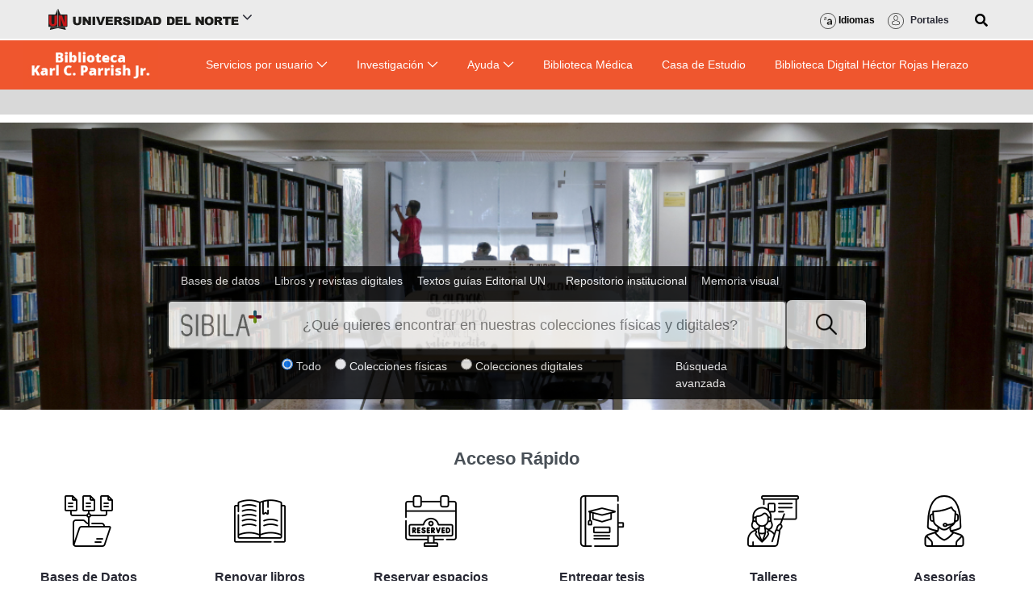

--- FILE ---
content_type: text/html;charset=UTF-8
request_url: https://www.uninorte.edu.co/web/biblioteca/biblioteca?p_p_id=com_liferay_asset_publisher_web_portlet_AssetPublisherPortlet_INSTANCE_npkd&p_p_lifecycle=0&p_p_state=normal&p_p_mode=view&_com_liferay_asset_publisher_web_portlet_AssetPublisherPortlet_INSTANCE_npkd_delta=3&p_r_p_resetCur=false&_com_liferay_asset_publisher_web_portlet_AssetPublisherPortlet_INSTANCE_npkd_cur=16
body_size: 77178
content:




































		<!DOCTYPE html>





























































<html class="ltr" dir="ltr" lang="es-ES">

<head>
	<title>Biblioteca Karl C. Parrish Jr. - Universidad del Norte - Biblioteca Karl C. Parrish Jr. - Uninorte</title>

	<meta content="initial-scale=1.0, width=device-width" name="viewport" />






































<meta content="text/html; charset=UTF-8" http-equiv="content-type" />









<meta content="INDEX" lang="es-ES" name="robots" /><meta content="En la Biblioteca Karl C. Parrish Jr. encontrarás todos recursos necesarios para el desarrollo académico. Contamos con una variedad de libros temáticos acorde a tus necesidades académicas." lang="es-ES" name="description" /><meta content="universidad del norte, barranquilla, uninorte, biblioteca, Karl Parrish, estudiantes, profesores, funcionarios, egresados, revistas, catalogo bibliografico, memoria visual, libros, autores," lang="es-ES" name="keywords" />


<script data-senna-track="permanent" src="/combo?browserId=chrome&minifierType=js&languageId=es_ES&b=7310&t=1768827506114&/o/frontend-js-jquery-web/jquery/jquery.min.js&/o/frontend-js-jquery-web/jquery/init.js&/o/frontend-js-jquery-web/jquery/ajax.js&/o/frontend-js-jquery-web/jquery/bootstrap.bundle.min.js&/o/frontend-js-jquery-web/jquery/collapsible_search.js&/o/frontend-js-jquery-web/jquery/fm.js&/o/frontend-js-jquery-web/jquery/form.js&/o/frontend-js-jquery-web/jquery/popper.min.js&/o/frontend-js-jquery-web/jquery/side_navigation.js" type="text/javascript"></script>
<link data-senna-track="temporary" href="https://www.uninorte.edu.co/web/biblioteca/biblioteca" rel="canonical" />
<meta property="og:description" content="En la Biblioteca Karl C. Parrish Jr. encontrarás todos recursos necesarios para el desarrollo académico. Contamos con una variedad de libros temáticos acorde a tus necesidades académicas.">
<meta property="og:locale" content="es_ES">
<meta property="og:locale:alternate" content="es_ES">
<meta property="og:site_name" content="Biblioteca Karl C. Parrish Jr.">
<meta property="og:title" content="Biblioteca Karl C. Parrish Jr. - Universidad del Norte - Biblioteca Karl C. Parrish Jr. - Uninorte">
<meta property="og:type" content="website">
<meta property="og:url" content="https://www.uninorte.edu.co/web/biblioteca/biblioteca">
<meta property="og:image" content="https://www.uninorte.edu.co/documents/20123/24091141/biblioteca-karla-c-parrish-jr.jpg/0fc21997-4761-7496-62b6-e5248fcc59d9?version=1.0&t=1650917764798&imagePreview=1">
<meta property="og:image:alt" content="Biblioteca Karl C Parrish">
<meta property="og:image:secure_url" content="https://www.uninorte.edu.co/documents/20123/24091141/biblioteca-karla-c-parrish-jr.jpg/0fc21997-4761-7496-62b6-e5248fcc59d9?version=1.0&t=1650917764798&imagePreview=1">
<meta property="og:image:type" content="image/jpeg">
<meta property="og:image:url" content="https://www.uninorte.edu.co/documents/20123/24091141/biblioteca-karla-c-parrish-jr.jpg/0fc21997-4761-7496-62b6-e5248fcc59d9?version=1.0&t=1650917764798&imagePreview=1">
<meta property="og:image:height" content="1280">
<meta property="og:image:width" content="1920">


<link href="https://www.uninorte.edu.co/o/interno-uninorte-theme/images/favicon.ico" rel="icon" />



<link class="lfr-css-file" data-senna-track="temporary" href="https://www.uninorte.edu.co/o/interno-uninorte-theme/css/clay.css?browserId=chrome&amp;themeId=internouninortetheme_WAR_internouninortetheme&amp;minifierType=css&amp;languageId=es_ES&amp;b=7310&amp;t=1739490120000" id="liferayAUICSS" rel="stylesheet" type="text/css" />



<link data-senna-track="temporary" href="/o/frontend-css-web/main.css?browserId=chrome&amp;themeId=internouninortetheme_WAR_internouninortetheme&amp;minifierType=css&amp;languageId=es_ES&amp;b=7310&amp;t=1717558078227" id="liferayPortalCSS" rel="stylesheet" type="text/css" />









	

	





	



	

		<link data-senna-track="temporary" href="/combo?browserId=chrome&amp;minifierType=&amp;themeId=internouninortetheme_WAR_internouninortetheme&amp;languageId=es_ES&amp;b=7310&amp;com_liferay_portal_search_web_search_bar_portlet_SearchBarPortlet_INSTANCE_templateSearch:%2Fcss%2Fmain.css&amp;com_liferay_product_navigation_product_menu_web_portlet_ProductMenuPortlet:%2Fcss%2Fmain.css&amp;com_liferay_product_navigation_user_personal_bar_web_portlet_ProductNavigationUserPersonalBarPortlet:%2Fcss%2Fmain.css&amp;com_liferay_segments_experiment_web_internal_portlet_SegmentsExperimentPortlet:%2Fcss%2Fmain.css&amp;com_liferay_site_navigation_menu_web_portlet_SiteNavigationMenuPortlet:%2Fcss%2Fmain.css&amp;t=1739490120000" id="b26df9f7" rel="stylesheet" type="text/css" />

	







<script data-senna-track="temporary" type="text/javascript">
	// <![CDATA[
		var Liferay = Liferay || {};

		Liferay.Browser = {
			acceptsGzip: function() {
				return false;
			},

			

			getMajorVersion: function() {
				return 131.0;
			},

			getRevision: function() {
				return '537.36';
			},
			getVersion: function() {
				return '131.0';
			},

			

			isAir: function() {
				return false;
			},
			isChrome: function() {
				return true;
			},
			isEdge: function() {
				return false;
			},
			isFirefox: function() {
				return false;
			},
			isGecko: function() {
				return true;
			},
			isIe: function() {
				return false;
			},
			isIphone: function() {
				return false;
			},
			isLinux: function() {
				return false;
			},
			isMac: function() {
				return true;
			},
			isMobile: function() {
				return false;
			},
			isMozilla: function() {
				return false;
			},
			isOpera: function() {
				return false;
			},
			isRtf: function() {
				return true;
			},
			isSafari: function() {
				return true;
			},
			isSun: function() {
				return false;
			},
			isWebKit: function() {
				return true;
			},
			isWindows: function() {
				return false;
			}
		};

		Liferay.Data = Liferay.Data || {};

		Liferay.Data.ICONS_INLINE_SVG = true;

		Liferay.Data.NAV_SELECTOR = '#navigation';

		Liferay.Data.NAV_SELECTOR_MOBILE = '#navigationCollapse';

		Liferay.Data.isCustomizationView = function() {
			return false;
		};

		Liferay.Data.notices = [
			

			
		];

		Liferay.PortletKeys = {
			DOCUMENT_LIBRARY: 'com_liferay_document_library_web_portlet_DLPortlet',
			DYNAMIC_DATA_MAPPING: 'com_liferay_dynamic_data_mapping_web_portlet_DDMPortlet',
			ITEM_SELECTOR: 'com_liferay_item_selector_web_portlet_ItemSelectorPortlet'
		};

		Liferay.PropsValues = {
			JAVASCRIPT_SINGLE_PAGE_APPLICATION_TIMEOUT: 0,
			NTLM_AUTH_ENABLED: false,
			UPLOAD_SERVLET_REQUEST_IMPL_MAX_SIZE: 104857600
		};

		Liferay.ThemeDisplay = {

			

			
				getLayoutId: function() {
					return '1';
				},

				

				getLayoutRelativeControlPanelURL: function() {
					return '/group/biblioteca/~/control_panel/manage?p_p_id=com_liferay_asset_publisher_web_portlet_AssetPublisherPortlet_INSTANCE_npkd';
				},

				getLayoutRelativeURL: function() {
					return '/web/biblioteca/biblioteca';
				},
				getLayoutURL: function() {
					return 'https://www.uninorte.edu.co/web/biblioteca/biblioteca';
				},
				getParentLayoutId: function() {
					return '0';
				},
				isControlPanel: function() {
					return false;
				},
				isPrivateLayout: function() {
					return 'false';
				},
				isVirtualLayout: function() {
					return false;
				},
			

			getBCP47LanguageId: function() {
				return 'es-ES';
			},
			getCanonicalURL: function() {

				

				return 'https\x3a\x2f\x2fwww\x2euninorte\x2eedu\x2eco\x2fweb\x2fbiblioteca\x2fbiblioteca';
			},
			getCDNBaseURL: function() {
				return 'https://www.uninorte.edu.co';
			},
			getCDNDynamicResourcesHost: function() {
				return '';
			},
			getCDNHost: function() {
				return '';
			},
			getCompanyGroupId: function() {
				return '20123';
			},
			getCompanyId: function() {
				return '20097';
			},
			getDefaultLanguageId: function() {
				return 'es_ES';
			},
			getDoAsUserIdEncoded: function() {
				return '';
			},
			getLanguageId: function() {
				return 'es_ES';
			},
			getParentGroupId: function() {
				return '13353568';
			},
			getPathContext: function() {
				return '';
			},
			getPathImage: function() {
				return '/image';
			},
			getPathJavaScript: function() {
				return '/o/frontend-js-web';
			},
			getPathMain: function() {
				return '/c';
			},
			getPathThemeImages: function() {
				return 'https://www.uninorte.edu.co/o/interno-uninorte-theme/images';
			},
			getPathThemeRoot: function() {
				return '/o/interno-uninorte-theme';
			},
			getPlid: function() {
				return '1425';
			},
			getPortalURL: function() {
				return 'https://www.uninorte.edu.co';
			},
			getScopeGroupId: function() {
				return '13353568';
			},
			getScopeGroupIdOrLiveGroupId: function() {
				return '13353568';
			},
			getSessionId: function() {
				return '';
			},
			getSiteAdminURL: function() {
				return 'https://www.uninorte.edu.co/group/biblioteca/~/control_panel/manage?p_p_lifecycle=0&p_p_state=maximized&p_p_mode=view';
			},
			getSiteGroupId: function() {
				return '13353568';
			},
			getURLControlPanel: function() {
				return '/group/control_panel?refererPlid=1425';
			},
			getURLHome: function() {
				return 'https\x3a\x2f\x2fwww\x2euninorte\x2eedu\x2eco\x2fweb\x2fguest';
			},
			getUserEmailAddress: function() {
				return '';
			},
			getUserId: function() {
				return '20102';
			},
			getUserName: function() {
				return '';
			},
			isAddSessionIdToURL: function() {
				return false;
			},
			isImpersonated: function() {
				return false;
			},
			isSignedIn: function() {
				return false;
			},
			isStateExclusive: function() {
				return false;
			},
			isStateMaximized: function() {
				return false;
			},
			isStatePopUp: function() {
				return false;
			}
		};

		var themeDisplay = Liferay.ThemeDisplay;

		Liferay.AUI = {

			

			getAvailableLangPath: function() {
				return 'available_languages.jsp?browserId=chrome&themeId=internouninortetheme_WAR_internouninortetheme&colorSchemeId=01&minifierType=js&languageId=es_ES&b=7310&t=1769007144058';
			},
			getCombine: function() {
				return true;
			},
			getComboPath: function() {
				return '/combo/?browserId=chrome&minifierType=&languageId=es_ES&b=7310&t=1768827490972&';
			},
			getDateFormat: function() {
				return '%d/%m/%Y';
			},
			getEditorCKEditorPath: function() {
				return '/o/frontend-editor-ckeditor-web';
			},
			getFilter: function() {
				var filter = 'raw';

				
					
						filter = 'min';
					
					

				return filter;
			},
			getFilterConfig: function() {
				var instance = this;

				var filterConfig = null;

				if (!instance.getCombine()) {
					filterConfig = {
						replaceStr: '.js' + instance.getStaticResourceURLParams(),
						searchExp: '\\.js$'
					};
				}

				return filterConfig;
			},
			getJavaScriptRootPath: function() {
				return '/o/frontend-js-web';
			},
			getLangPath: function() {
				return 'aui_lang.jsp?browserId=chrome&themeId=internouninortetheme_WAR_internouninortetheme&colorSchemeId=01&minifierType=js&languageId=es_ES&b=7310&t=1768827490972';
			},
			getPortletRootPath: function() {
				return '/html/portlet';
			},
			getStaticResourceURLParams: function() {
				return '?browserId=chrome&minifierType=&languageId=es_ES&b=7310&t=1768827490972';
			}
		};

		Liferay.authToken = 'tVcHwt3Q';

		

		Liferay.currentURL = '\x2fweb\x2fbiblioteca\x2fbiblioteca\x3fp_p_id\x3dcom_liferay_asset_publisher_web_portlet_AssetPublisherPortlet_INSTANCE_npkd\x26p_p_lifecycle\x3d0\x26p_p_state\x3dnormal\x26p_p_mode\x3dview\x26_com_liferay_asset_publisher_web_portlet_AssetPublisherPortlet_INSTANCE_npkd_delta\x3d3\x26p_r_p_resetCur\x3dfalse\x26_com_liferay_asset_publisher_web_portlet_AssetPublisherPortlet_INSTANCE_npkd_cur\x3d16';
		Liferay.currentURLEncoded = '\x252Fweb\x252Fbiblioteca\x252Fbiblioteca\x253Fp_p_id\x253Dcom_liferay_asset_publisher_web_portlet_AssetPublisherPortlet_INSTANCE_npkd\x2526p_p_lifecycle\x253D0\x2526p_p_state\x253Dnormal\x2526p_p_mode\x253Dview\x2526_com_liferay_asset_publisher_web_portlet_AssetPublisherPortlet_INSTANCE_npkd_delta\x253D3\x2526p_r_p_resetCur\x253Dfalse\x2526_com_liferay_asset_publisher_web_portlet_AssetPublisherPortlet_INSTANCE_npkd_cur\x253D16';
	// ]]>
</script>

<script src="/o/js_loader_config?t=1768827506125" type="text/javascript"></script>
<script data-senna-track="permanent" src="/combo?browserId=chrome&minifierType=js&languageId=es_ES&b=7310&t=1768827490972&/o/frontend-js-aui-web/aui/aui/aui.js&/o/frontend-js-aui-web/liferay/modules.js&/o/frontend-js-aui-web/liferay/aui_sandbox.js&/o/frontend-js-aui-web/aui/attribute-base/attribute-base.js&/o/frontend-js-aui-web/aui/attribute-complex/attribute-complex.js&/o/frontend-js-aui-web/aui/attribute-core/attribute-core.js&/o/frontend-js-aui-web/aui/attribute-observable/attribute-observable.js&/o/frontend-js-aui-web/aui/attribute-extras/attribute-extras.js&/o/frontend-js-aui-web/aui/event-custom-base/event-custom-base.js&/o/frontend-js-aui-web/aui/event-custom-complex/event-custom-complex.js&/o/frontend-js-aui-web/aui/oop/oop.js&/o/frontend-js-aui-web/aui/aui-base-lang/aui-base-lang.js&/o/frontend-js-aui-web/liferay/dependency.js&/o/frontend-js-aui-web/liferay/util.js&/o/frontend-js-web/loader/config.js&/o/frontend-js-web/loader/loader.js&/o/frontend-js-web/liferay/dom_task_runner.js&/o/frontend-js-web/liferay/events.js&/o/frontend-js-web/liferay/lazy_load.js&/o/frontend-js-web/liferay/liferay.js&/o/frontend-js-web/liferay/global.bundle.js&/o/frontend-js-web/liferay/portlet.js&/o/frontend-js-web/liferay/workflow.js" type="text/javascript"></script>




	

	<script data-senna-track="temporary" src="/o/js_bundle_config?t=1768827516122" type="text/javascript"></script>


<script data-senna-track="temporary" type="text/javascript">
	// <![CDATA[
		
			
				
		

		

		
	// ]]>
</script>





	
		

			

			
				<script data-senna-track="permanent" id="googleAnalyticsScript" type="text/javascript">
					(function(i, s, o, g, r, a, m) {
						i['GoogleAnalyticsObject'] = r;

						i[r] = i[r] || function() {
							var arrayValue = i[r].q || [];

							i[r].q = arrayValue;

							(i[r].q).push(arguments);
						};

						i[r].l = 1 * new Date();

						a = s.createElement(o);
						m = s.getElementsByTagName(o)[0];
						a.async = 1;
						a.src = g;
						m.parentNode.insertBefore(a, m);
					})(window, document, 'script', '//www.google-analytics.com/analytics.js', 'ga');

					

					
						
							ga('create', 'G-KJM9X3L7Q0', 'auto');
						
					

					

					

					ga('send', 'pageview');

					
						Liferay.on(
							'endNavigate',
							function(event) {
								ga('set', 'page', event.path);
								ga('send', 'pageview');
							}
						);
					
				</script>
			
		
		



	
		

			

			
		
	



	
		

			

			
		
	












	

	





	



	









	
	










<link class="lfr-css-file" data-senna-track="temporary" href="https://www.uninorte.edu.co/o/interno-uninorte-theme/css/main.css?browserId=chrome&amp;themeId=internouninortetheme_WAR_internouninortetheme&amp;minifierType=css&amp;languageId=es_ES&amp;b=7310&amp;t=1739490120000" id="liferayThemeCSS" rel="stylesheet" type="text/css" />








	<style data-senna-track="temporary" type="text/css">

		

			

		

			

		

			

		

			

		

			

		

			

		

			

		

			

		

			

		

			

		

			

		

	</style>


<style data-senna-track="temporary" type="text/css">
	:root {
		--container-max-sm: 576px;
		--h4-font-size: 1rem;
		--font-weight-bold: 700;
		--rounded-pill: 50rem;
		--display4-weight: 300;
		--danger: #da1414;
		--display2-size: 5.5rem;
		--body-bg: #fff;
		--display2-weight: 300;
		--display1-weight: 300;
		--display3-weight: 300;
		--box-shadow-sm: 0 .125rem .25rem rgba(0, 0, 0, .075);
		--font-weight-lighter: lighter;
		--h3-font-size: 1.1875rem;
		--btn-outline-primary-hover-border-color: #0b5fff;
		--transition-collapse: height .35s ease;
		--blockquote-small-color: #6b6c7e;
		--gray-200: #f1f2f5;
		--btn-secondary-hover-background-color: #f7f8f9;
		--gray-600: #6b6c7e;
		--secondary: #6b6c7e;
		--btn-outline-primary-color: #0b5fff;
		--btn-link-hover-color: #004ad7;
		--hr-border-color: rgba(0, 0, 0, .1);
		--hr-border-margin-y: 1rem;
		--light: #f1f2f5;
		--btn-outline-primary-hover-color: #0b5fff;
		--btn-secondary-background-color: #fff;
		--btn-outline-secondary-hover-border-color: transparent;
		--display3-size: 4.5rem;
		--primary: #0b5fff;
		--container-max-md: 768px;
		--border-radius-sm: 0.1875rem;
		--display-line-height: 1.2;
		--h6-font-size: 0.8125rem;
		--h2-font-size: 1.375rem;
		--aspect-ratio-4-to-3: 75%;
		--spacer-10: 10rem;
		--font-weight-normal: 400;
		--dark: #272833;
		--blockquote-small-font-size: 80%;
		--h5-font-size: 0.875rem;
		--blockquote-font-size: 1.25rem;
		--transition-fade: opacity .15s linear;
		--display4-size: 3.5rem;
		--border-radius-lg: 0.375rem;
		--btn-primary-hover-color: #fff;
		--display1-size: 6rem;
		--black: #000;
		--gray-300: #e7e7ed;
		--gray-700: #495057;
		--btn-secondary-border-color: #cdced9;
		--btn-outline-secondary-hover-color: #272833;
		--body-color: #272833;
		--btn-outline-secondary-hover-background-color: rgba(39, 40, 51, 0.03);
		--btn-primary-color: #fff;
		--btn-secondary-color: #6b6c7e;
		--btn-secondary-hover-border-color: #cdced9;
		--box-shadow-lg: 0 1rem 3rem rgba(0, 0, 0, .175);
		--container-max-lg: 992px;
		--btn-outline-primary-border-color: #0b5fff;
		--aspect-ratio: 100%;
		--aspect-ratio-16-to-9: 56.25%;
		--box-shadow: 0 .5rem 1rem rgba(0, 0, 0, .15);
		--white: #fff;
		--warning: #b95000;
		--info: #2e5aac;
		--hr-border-width: 1px;
		--btn-link-color: #0b5fff;
		--gray-400: #cdced9;
		--gray-800: #393a4a;
		--btn-outline-primary-hover-background-color: #f0f5ff;
		--btn-primary-hover-background-color: #0053f0;
		--btn-primary-background-color: #0b5fff;
		--success: #287d3c;
		--font-size-sm: 0.875rem;
		--btn-primary-border-color: #0b5fff;
		--font-family-base: system-ui, -apple-system, BlinkMacSystemFont, 'Segoe UI', Roboto, Oxygen-Sans, Ubuntu, Cantarell, 'Helvetica Neue', Arial, sans-serif, 'Apple Color Emoji', 'Segoe UI Emoji', 'Segoe UI Symbol';
		--spacer-0: 0;
		--font-family-monospace: SFMono-Regular, Menlo, Monaco, Consolas, 'Liberation Mono', 'Courier New', monospace;
		--lead-font-size: 1.25rem;
		--border-radius: 0.25rem;
		--spacer-9: 9rem;
		--font-weight-light: 300;
		--btn-secondary-hover-color: #272833;
		--spacer-2: 0.5rem;
		--spacer-1: 0.25rem;
		--spacer-4: 1.5rem;
		--spacer-3: 1rem;
		--spacer-6: 4.5rem;
		--spacer-5: 3rem;
		--spacer-8: 7.5rem;
		--border-radius-circle: 50%;
		--spacer-7: 6rem;
		--font-size-lg: 1.125rem;
		--aspect-ratio-8-to-3: 37.5%;
		--font-family-sans-serif: system-ui, -apple-system, BlinkMacSystemFont, 'Segoe UI', Roboto, Oxygen-Sans, Ubuntu, Cantarell, 'Helvetica Neue', Arial, sans-serif, 'Apple Color Emoji', 'Segoe UI Emoji', 'Segoe UI Symbol';
		--gray-100: #f7f8f9;
		--font-weight-bolder: 900;
		--container-max-xl: 1280px;
		--btn-outline-secondary-color: #6b6c7e;
		--gray-500: #a7a9bc;
		--h1-font-size: 1.625rem;
		--gray-900: #272833;
		--text-muted: #a7a9bc;
		--btn-primary-hover-border-color: transparent;
		--btn-outline-secondary-border-color: #cdced9;
		--lead-font-weight: 300;
		--font-size-base: 0.875rem;
	}
</style>
<script type="text/javascript">
// <![CDATA[
Liferay.SPA = Liferay.SPA || {};
Liferay.SPA.cacheExpirationTime = -1;
Liferay.SPA.clearScreensCache = true;
Liferay.SPA.debugEnabled = false;
Liferay.SPA.excludedPaths = ["/c/document_library","/documents","/image"];
Liferay.SPA.loginRedirect = '';
Liferay.SPA.navigationExceptionSelectors = ':not([target="_blank"]):not([data-senna-off]):not([data-resource-href]):not([data-cke-saved-href]):not([data-cke-saved-href])';
Liferay.SPA.requestTimeout = 0;
Liferay.SPA.userNotification = {
	message: 'Parece que esto está tardando más de lo esperado.',
	timeout: 30000,
	title: 'Vaya'
};
// ]]>
</script><script type="text/javascript">
// <![CDATA[
Liferay.Loader.require('frontend-js-spa-web@4.0.27/liferay/init.es', function(frontendJsSpaWeb4027LiferayInitEs) {
try {
(function() {
var frontendJsSpaWebLiferayInitEs = frontendJsSpaWeb4027LiferayInitEs;
frontendJsSpaWebLiferayInitEs.default.init(
	function(app) {
		app.setPortletsBlacklist({"com_liferay_site_navigation_directory_web_portlet_SitesDirectoryPortlet":true,"com_liferay_nested_portlets_web_portlet_NestedPortletsPortlet":true,"com_liferay_lcs_client_web_internal_portlet_LCSClientPortlet":true,"com_liferay_login_web_portlet_LoginPortlet":true,"com_liferay_login_web_portlet_FastLoginPortlet":true});
		app.setValidStatusCodes([221,490,494,499,491,492,493,495,220]);
	}
);
})();
} catch (err) {
	console.error(err);
}
});
// ]]>
</script>





<script type="text/javascript">
// <![CDATA[
Liferay.on(
	'ddmFieldBlur', function(event) {
		if (window.Analytics) {
			Analytics.send(
				'fieldBlurred',
				'Form',
				{
					fieldName: event.fieldName,
					focusDuration: event.focusDuration,
					formId: event.formId,
					page: event.page
				}
			);
		}
	}
);

Liferay.on(
	'ddmFieldFocus', function(event) {
		if (window.Analytics) {
			Analytics.send(
				'fieldFocused',
				'Form',
				{
					fieldName: event.fieldName,
					formId: event.formId,
					page: event.page
				}
			);
		}
	}
);

Liferay.on(
	'ddmFormPageShow', function(event) {
		if (window.Analytics) {
			Analytics.send(
				'pageViewed',
				'Form',
				{
					formId: event.formId,
					page: event.page,
					title: event.title
				}
			);
		}
	}
);

Liferay.on(
	'ddmFormSubmit', function(event) {
		if (window.Analytics) {
			Analytics.send(
				'formSubmitted',
				'Form',
				{
					formId: event.formId
				}
			);
		}
	}
);

Liferay.on(
	'ddmFormView', function(event) {
		if (window.Analytics) {
			Analytics.send(
				'formViewed',
				'Form',
				{
					formId: event.formId,
					title: event.title
				}
			);
		}
	}
);
// ]]>
</script>

























<script data-senna-track="temporary" type="text/javascript">
	if (window.Analytics) {
		window._com_liferay_document_library_analytics_isViewFileEntry = false;
	}
</script>



 
	<link rel="stylesheet" href="https://pro.fontawesome.com/releases/v5.10.0/css/all.css" integrity="sha384-AYmEC3Yw5cVb3ZcuHtOA93w35dYTsvhLPVnYs9eStHfGJvOvKxVfELGroGkvsg+p" crossorigin="anonymous"/>

	 <link rel="stylesheet" href="https://owlcarousel2.github.io/OwlCarousel2/assets/owlcarousel/assets/owl.carousel.css"/>
	 
	 <!-- Twitter conversion tracking base code -->
    <script>
    !function(e,t,n,s,u,a){e.twq||(s=e.twq=function(){s.exe?s.exe.apply(s,arguments):s.queue.push(arguments);
    },s.version='1.1',s.queue=[],u=t.createElement(n),u.async=!0,u.src='https://static.ads-twitter.com/uwt.js',
    a=t.getElementsByTagName(n)[0],a.parentNode.insertBefore(u,a))}(window,document,'script');
    twq('config','ouhzh');
    </script>
    <!-- End Twitter conversion tracking base code -->

    <!-- Google tag (gtag.js) -->
    <script async src="https://www.googletagmanager.com/gtag/js?id=AW-16469961422"></script>
    <script>
      window.dataLayer = window.dataLayer || [];
      function gtag(){dataLayer.push(arguments);}
      gtag('js', new Date());

      gtag('config', 'AW-16469961422');
    </script>
	
	<!-- Google tag (gtag.js) -->
<script async src="https://www.googletagmanager.com/gtag/js?id=G-KJM9X3L7Q0"></script>
<script>
  window.dataLayer = window.dataLayer || [];
  function gtag(){dataLayer.push(arguments);}
  gtag('js', new Date());

  gtag('config', 'G-KJM9X3L7Q0');
</script>
	 

</head>


<body class="chrome controls-visible  yui3-skin-sam signed-out public-page site">


















































	<nav aria-label="Enlaces rápidos" class="quick-access-nav" id="eqru_quickAccessNav">
		<h1 class="hide-accessible">Navegación</h1>

		<ul>
			
				<li><a href="#main-content">Saltar al contenido</a></li>
			

			

		</ul>
	</nav>
















































































<div class="d-flex flex-column min-vh-100 responsive-screen-uninorte">


	<div class="d-flex flex-column flex-fill" id="wrapper">


				<header class="sticky-top">

<div class="d-flex flex-wrap bd-highlight  pl-5 pr-5 portals-display-none" style="background: #ebebeb; min-height: 50px; border-bottom: 2px solid white;">
    <div class="flex-grow-1 bd-highlight main-header-image" style="align-self: center;">

        <div class="accordion"> 
			
				
            <span style="width: 260px; padding: 12px;" id="unilogo">
				<a href="https://www.uninorte.edu.co/">
                <img height="26px" src="https://www.uninorte.edu.co/o/interno-uninorte-theme/images/logos/uni-logo-horizontal.svg" alt="logo Uninorte">
                </a>
				<i class="icon-angle-down" style="font-size: 20px;"></i>
            </span>
			
			          
			
			
            <div class="accordion-content">
                                
                <div class="row">
                    <div class="col-12 col-sm-6">








































	

	<div class="portlet-boundary portlet-boundary_com_liferay_site_navigation_menu_web_portlet_SiteNavigationMenuPortlet_  portlet-static portlet-static-end portlet-barebone portlet-navigation " id="p_p_id_com_liferay_site_navigation_menu_web_portlet_SiteNavigationMenuPortlet_INSTANCE_main_navigation_megamenu1_">
		<span id="p_com_liferay_site_navigation_menu_web_portlet_SiteNavigationMenuPortlet_INSTANCE_main_navigation_megamenu1"></span>




	

	
		
			






































	
		
<section class="portlet" id="portlet_com_liferay_site_navigation_menu_web_portlet_SiteNavigationMenuPortlet_INSTANCE_main_navigation_megamenu1">


	<div class="portlet-content">


		
			<div class=" portlet-content-container">
				


	<div class="portlet-body">



	
		
			
				
					



















































	

				

				
					
						


	

		




















	

		

		
			
				<div class="d-flex flex-wrap">
    

                <div class="footer-widget" style="width: 280px;">
                    <div class="footer-menu footer-menu--1">
                        <strong class="footer-widget-title">Sobre Uninorte</strong>
                        <hr class="footer-hr">
                        
                            <ul>
        
        
                                <li role="presentation">
                                    <a href="https://www.uninorte.edu.co/web/sobre-nosotros/nuestra-historia"  role="menuitem">Conoce nuestra historia</a>
                                </li>
        
        
                                <li role="presentation">
                                    <a href="https://www.uninorte.edu.co/web/sobre-nosotros/mision-vision"  role="menuitem">Misión y visión</a>
                                </li>
        
        
                                <li role="presentation">
                                    <a href="https://www.uninorte.edu.co/web/sobre-nosotros/valores-institucionales"  role="menuitem">Nuestros valores Institucionales</a>
                                </li>
        
        
                                <li role="presentation">
                                    <a href="https://www.uninorte.edu.co/web/sobre-nosotros/simbologia-logotipo"  role="menuitem">Simbolo y Logotipo</a>
                                </li>
        
        
                                <li role="presentation">
                                    <a href="https://www.uninorte.edu.co/web/sobre-nosotros/organigrama"  role="menuitem">Organigrama</a>
                                </li>
        
        
                                <li role="presentation">
                                    <a href="https://www.uninorte.edu.co/web/sobre-nosotros/autoridades"  role="menuitem">Autoridades</a>
                                </li>
        
        
                                <li role="presentation">
                                    <a href="https://www.uninorte.edu.co/web/comunicaciones/portal-creativo"  role="menuitem">Manual de identidad corporativa</a>
                                </li>
        
        
                                <li role="presentation">
                                    <a href="https://www.uninorte.edu.co/web/direccion-de-calidad-proyectos-academicos/acreditacion"  role="menuitem">Acreditaciones</a>
                                </li>
        
        
                                <li role="presentation">
                                    <a href="https://www.uninorte.edu.co/es/web/sobre-nosotros/normatividad"  role="menuitem">Normatividad</a>
                                </li>
        
        
                                <li role="presentation">
                                    <a href="https://www.uninorte.edu.co/web/sobre-nosotros/boletin-estadistico"  role="menuitem">Uninorte en cifras</a>
                                </li>
        
        
                                <li role="presentation">
                                    <a href="https://www.uninorte.edu.co/web/sobre-nosotros/planeacion-institucional"  role="menuitem">Planeacion Institucional</a>
                                </li>
        
        
                                <li role="presentation">
                                    <a href="https://www.uninorte.edu.co/web/sobre-nosotros/autoevaluacion"  role="menuitem">Autoevaluación</a>
                                </li>
        
        
                                <li role="presentation">
                                    <a href="https://www.uninorte.edu.co/regimen_tributario_especial_fun"  role="menuitem">Régimen Tributario Especial</a>
                                </li>
        
        
                                <li role="presentation">
                                    <a href="https://www.uninorte.edu.co/web/direccion-de-gestion-humana/efr"  role="menuitem">Empresa familiarmente responsable</a>
                                </li>
        
        
                                <li role="presentation">
                                    <a href="https://www.uninorte.edu.co/web/direccion-de-gestion-humana/seguridad-y-salud"  role="menuitem">Salud y Seguridad</a>
                                </li>
        
        
                                <li role="presentation">
                                    <a href="https://www.uninorte.edu.co/es/web/sobre-nosotros/normatividad"  role="menuitem">Convivencia de nuestra comunidad</a>
                                </li>
        
        
                                <li role="presentation">
                                    <a href="https://www.uninorte.edu.co/web/proyectoscampus/un-campus-con-identidad-caribe"  role="menuitem">Campus con identidad Caribe</a>
                                </li>
        
        
                                <li role="presentation">
                                    <a href="https://www.uninorte.edu.co/web/sostenibilidad"  role="menuitem">Uninorte sostenible</a>
                                </li>
        
        
                                <li role="presentation">
                                    <a href="https://www.uninorte.edu.co/web/campus-ciudad/campus"  role="menuitem">Nuestro campus</a>
                                </li>
        
        
                                <li role="presentation">
                                    <a href="https://guayacan02.uninorte.edu.co/4PL1CACI0N35/normatividad_interna/upload/File/Aprob_increm_val_mat_pec_2023.pdf"  role="menuitem">Valores de matrícula y derechos pecunarios</a>
                                </li>
                            </ul>
                    </div>
                <!-- end /.footer-menu -->
                </div>
                        <!-- Ends: .footer-widget -->



                <div class="footer-widget" style="width: 280px;">
                    <div class="footer-menu footer-menu--1">
                        <strong class="footer-widget-title">Estudia con nosotros</strong>
                        <hr class="footer-hr">
                        
                            <ul>
        
        
                                <li role="presentation">
                                    <a href="https://www.uninorte.edu.co/web/college"  role="menuitem">🆕 College</a>
                                </li>
        
        
                                <li role="presentation">
                                    <a href="https://www.uninorte.edu.co/carreras"  role="menuitem">Pregrados</a>
                                </li>
        
        
                                <li role="presentation">
                                    <a href="https://www.uninorte.edu.co/postgrados"  role="menuitem">Posgrados</a>
                                </li>
        
        
                                <li role="presentation">
                                    <a href="https://virtual.uninorte.edu.co/?utm_source=UniversitySite&amp;utm_id=Btn_virtual"  role="menuitem">Programas virtuales</a>
                                </li>
        
        
                                <li role="presentation">
                                    <a href="https://www.uninorte.edu.co/web/microcredenciales"  role="menuitem">Microcredenciales</a>
                                </li>
        
        
                                <li role="presentation">
                                    <a href="https://www.uninorte.edu.co/web/educacion-continuada/"  role="menuitem">Cursos y Diplomados</a>
                                </li>
        
        
                                <li role="presentation">
                                    <a href="https://www.uninorte.edu.co/web/instituto-de-idiomas"  role="menuitem">Idiomas</a>
                                </li>
        
        
                                <li role="presentation">
                                    <a href="https://www.uninorte.edu.co/web/uninorte_verano"  role="menuitem">Intersemestrales</a>
                                </li>
        
        
                                <li role="presentation">
                                    <a href="https://www.uninorte.edu.co/web/uninorte-santa-marta/"  role="menuitem">Uninorte en Santa Marta</a>
                                </li>
        
        
                                <li role="presentation">
                                    <a href="https://www.uninorte.edu.co/web/intercambios-nacionales"  role="menuitem">Intercambios nacionales</a>
                                </li>
        
        
                                <li role="presentation">
                                    <a href="https://www.uninorte.edu.co/web/intercambios-internacionales/estudiantesinternacionales"  role="menuitem">Estudiantes internacionales</a>
                                </li>
                            </ul>
                    </div>
                <!-- end /.footer-menu -->
                </div>
                        <!-- Ends: .footer-widget -->



                <div class="footer-widget" style="width: 280px;">
                    <div class="footer-menu footer-menu--1">
                        <strong class="footer-widget-title">Admisiones y registro</strong>
                        <hr class="footer-hr">
                        
                            <ul>
        
        
                                <li role="presentation">
                                    <a href="https://www.uninorte.edu.co/web/admisiones-pregrado"  role="menuitem">Admisiones pregrado</a>
                                </li>
        
        
                                <li role="presentation">
                                    <a href="https://www.uninorte.edu.co/web/admisiones-postgrado"  role="menuitem">Admisiones posgrado</a>
                                </li>
        
        
                                <li role="presentation">
                                    <a href="https://www.uninorte.edu.co/web/admisiones-pregrado/calendarios"  role="menuitem">Calendario de admisión pregrado</a>
                                </li>
        
        
                                <li role="presentation">
                                    <a href="https://www.uninorte.edu.co/web/admisiones-postgrado/calendarios-academicos"  role="menuitem">Calendario de admisión posgrado</a>
                                </li>
        
        
                                <li role="presentation">
                                    <a href="https://www.uninorte.edu.co/web/admisiones-pregrado/decision-admision"  role="menuitem">Decisión de admisión pregrado</a>
                                </li>
        
        
                                <li role="presentation">
                                    <a href="https://www.uninorte.edu.co/web/admisiones-postgrado/decision-de-admision"  role="menuitem">Decisión de admisión posgrado</a>
                                </li>
        
        
                                <li role="presentation">
                                    <a href="https://www.uninorte.edu.co/web/matriculas"  role="menuitem">Matrícula académica</a>
                                </li>
        
        
                                <li role="presentation">
                                    <a href="https://guayacan.uninorte.edu.co/normatividad_interna/upload/File/Reg_Est_Un_Norte.pdf"  role="menuitem">Reglamento estudiantil</a>
                                </li>
        
        
                                <li role="presentation">
                                    <a href="https://www.uninorte.edu.co/web/solicitud-de-certificados"  role="menuitem">Certificados y constancias académicas</a>
                                </li>
        
        
                                <li role="presentation">
                                    <a href="https://www.uninorte.edu.co/web/grados"  role="menuitem">Grados</a>
                                </li>
        
        
                                <li role="presentation">
                                    <a href="https://guayacan.uninorte.edu.co/4PL1CACI0N35/registro/certificacion_titulos/login.php"  role="menuitem">Validación de títulos académicos</a>
                                </li>
        
        
                                <li role="presentation">
                                    <a href="https://tananeo.uninorte.edu.co/fidi/verification.zul"  role="menuitem">Validar documentos con firma digital</a>
                                </li>
                            </ul>
                    </div>
                <!-- end /.footer-menu -->
                </div>
                        <!-- Ends: .footer-widget -->



                <div class="footer-widget" style="width: 280px;">
                    <div class="footer-menu footer-menu--1">
                        <strong class="footer-widget-title">Becas, apoyo financiero y pagos</strong>
                        <hr class="footer-hr">
                        
                            <ul>
        
        
                                <li role="presentation">
                                    <a href="https://www.uninorte.edu.co/valoresdematriculas"  role="menuitem">Valores de matrícula</a>
                                </li>
        
        
                                <li role="presentation">
                                    <a href="https://www.uninorte.edu.co/web/apoyo-financiero/becas"  role="menuitem">Becas institucionales</a>
                                </li>
        
        
                                <li role="presentation">
                                    <a href="https://www.uninorte.edu.co/web/apoyo-financiero/generacion-e"  role="menuitem">Programa Generación E</a>
                                </li>
        
        
                                <li role="presentation">
                                    <a href="https://www.uninorte.edu.co/web/apoyo-financiero"  role="menuitem">Apoyo financiero</a>
                                </li>
        
        
                                <li role="presentation">
                                    <a href="https://www.uninorte.edu.co/web/apoyo-financiero/icetex"  role="menuitem">Convenio Icetex</a>
                                </li>
        
        
                                <li role="presentation">
                                    <a href="https://www.uninorte.edu.co/web/apoyo-financiero/sabrina"  role="menuitem">Sistema Sabrina</a>
                                </li>
        
        
                                <li role="presentation">
                                    <a href="https://www.uninorte.edu.co/web/apoyo-financiero/posgrados"  role="menuitem">Financiación posgrados</a>
                                </li>
        
        
                                <li role="presentation">
                                    <a href="https://www.uninorte.edu.co/web/apoyo-financiero/entidades-financieras-y-otras-empresas"  role="menuitem">Entidades financieras aliadas</a>
                                </li>
        
        
                                <li role="presentation">
                                    <a href="https://www.uninorte.edu.co/web/apoyo-financiero/credito-empresa"  role="menuitem">Crédito empresa</a>
                                </li>
        
        
                                <li role="presentation">
                                    <a href="https://www.uninorte.edu.co/web/apoyo-financiero/sabrina"  role="menuitem">Financiación educación continuada - CEC</a>
                                </li>
        
        
                                <li role="presentation">
                                    <a href="https://guayacan.uninorte.edu.co/4PL1CACI0N35/financiacion/becas.php"  role="menuitem">Imprime tu volante de pago</a>
                                </li>
        
        
                                <li role="presentation">
                                    <a href="https://www.uninorte.edu.co/web/tesoreria"  role="menuitem">Pagos en línea</a>
                                </li>
        
        
                                <li role="presentation">
                                    <a href="https://www.uninorte.edu.co/web/apoyo-financiero/devoluciones"  role="menuitem">Devoluciones y reservas</a>
                                </li>
        
        
                                <li role="presentation">
                                    <a href="https://www.uninorte.edu.co/web/apoyo-financiero/certificados-financieros"  role="menuitem">Certificados de pagos</a>
                                </li>
        
        
                                <li role="presentation">
                                    <a href="https://www.uninorte.edu.co/web/apoyo-financiero/programa-educacion-financiera"  role="menuitem">Programa de educación financiera</a>
                                </li>
        
        
                                <li role="presentation">
                                    <a href="https://www.uninorte.edu.co/web/donaciones-institucionales/donaahora"  role="menuitem">Donaciones</a>
                                </li>
                            </ul>
                    </div>
                <!-- end /.footer-menu -->
                </div>
                        <!-- Ends: .footer-widget -->

</div>
			
			
		
	
	
	
	


	
	
					
				
			
		
	
	


	</div>

			</div>
		
	</div>
</section>
	

		
		







	</div>




                    </div>
    
                    <div class="col-12 col-sm-6 mb-3" style="background: #1d1d1b;" >








































	

	<div class="portlet-boundary portlet-boundary_com_liferay_site_navigation_menu_web_portlet_SiteNavigationMenuPortlet_  portlet-static portlet-static-end portlet-barebone portlet-navigation " id="p_p_id_com_liferay_site_navigation_menu_web_portlet_SiteNavigationMenuPortlet_INSTANCE_main_navigation_megamenu2_">
		<span id="p_com_liferay_site_navigation_menu_web_portlet_SiteNavigationMenuPortlet_INSTANCE_main_navigation_megamenu2"></span>




	

	
		
			






































	
		
<section class="portlet" id="portlet_com_liferay_site_navigation_menu_web_portlet_SiteNavigationMenuPortlet_INSTANCE_main_navigation_megamenu2">


	<div class="portlet-content">


		
			<div class=" portlet-content-container">
				


	<div class="portlet-body">



	
		
			
				
					



















































	

				

				
					
						


	

		




















	

		

		
			
				<div class="d-flex flex-wrap">
    

                <div class="footer-widget" style="width: 280px;">
                    <div class="footer-menu footer-menu--1">
                        <strong class="footer-widget-title">Academia</strong>
                        <hr class="footer-hr">
                        
                            <ul>
        
        
                                <li role="presentation">
                                    <a href="https://www.uninorte.edu.co/departamentos"  role="menuitem">Divisiones y departamentos</a>
                                </li>
        
        
                                <li role="presentation">
                                    <a href="https://www.uninorte.edu.co/centros-e-institutos"  role="menuitem">Institutos y observatorios</a>
                                </li>
        
        
                                <li role="presentation">
                                    <a href="https://www.uninorte.edu.co/web/biblioteca/"  role="menuitem">Biblioteca</a>
                                </li>
        
        
                                <li role="presentation">
                                    <a href="https://www.uninorte.edu.co/web/cedu"  role="menuitem">Excelencia docente</a>
                                </li>
        
        
                                <li role="presentation">
                                    <a href="https://www.uninorte.edu.co/web/bienestar-universitario-2"  role="menuitem">Bienestar y Vida Universitaria</a>
                                </li>
        
        
                                <li role="presentation">
                                    <a href="https://www.uninorte.edu.co/web/gestion-academica"  role="menuitem">Vicerrectoría Académica</a>
                                </li>
        
        
                                <li role="presentation">
                                    <a href="https://www.uninorte.edu.co/web/academia/elecciones-representantes-consejos-directivo-y-academico"  role="menuitem">Representantes</a>
                                </li>
        
        
                                <li role="presentation">
                                    <a href="https://www.uninorte.edu.co/web/eventos/calendario-academico"  role="menuitem">Calendario académico</a>
                                </li>
        
        
                                <li role="presentation">
                                    <a href="https://www.uninorte.edu.co/web/desarrollo-academico/convocatoria-contratacion-profesores"  role="menuitem">Convocatorias docentes</a>
                                </li>
        
        
                                <li role="presentation">
                                    <a href="https://www.uninorte.edu.co/web/ecocampus"  role="menuitem">Museo vivo</a>
                                </li>
                            </ul>
                    </div>
                <!-- end /.footer-menu -->
                </div>
                        <!-- Ends: .footer-widget -->



                <div class="footer-widget" style="width: 280px;">
                    <div class="footer-menu footer-menu--1">
                        <strong class="footer-widget-title">Investigación e Innovación</strong>
                        <hr class="footer-hr">
                        
                            <ul>
        
        
                                <li role="presentation">
                                    <a href="https://www.uninorte.edu.co/web/investigacion-desarrollo-e-innovacion"  role="menuitem">Vicerrectoría de Investigación, Creación e Innovación</a>
                                </li>
        
        
                                <li role="presentation">
                                    <a href="https://www.uninorte.edu.co/web/investigacion-desarrollo-e-innovacion/sistema-de-investigacion"  role="menuitem">Sistema de investigación</a>
                                </li>
        
        
                                <li role="presentation">
                                    <a href="https://www.uninorte.edu.co/web/investigacion-desarrollo-e-innovacion/investigadores"  role="menuitem">Investigadores</a>
                                </li>
        
        
                                <li role="presentation">
                                    <a href="https://www.uninorte.edu.co/web/investigacion-desarrollo-e-innovacion/grupos-de-investigacion"  role="menuitem">Grupos de investigación</a>
                                </li>
        
        
                                <li role="presentation">
                                    <a href="https://www.uninorte.edu.co/web/revistas"  role="menuitem">Revistas científicas y seriadas</a>
                                </li>
        
        
                                <li role="presentation">
                                    <a href="https://editorial.uninorte.edu.co/"  role="menuitem">Editorial</a>
                                </li>
        
        
                                <li role="presentation">
                                    <a href="https://www.uninorte.edu.co/web/dip/sobre-ciencia-a-tu-alcance"  role="menuitem">Ciencia a tu alcance</a>
                                </li>
        
        
                                <li role="presentation">
                                    <a href="https://www.uninorte.edu.co/web/intellecta"  role="menuitem">Revista intellecta</a>
                                </li>
        
        
                                <li role="presentation">
                                    <a href="https://www.uninorte.edu.co/web/investigacion-desarrollo-e-innovacion/semillero-de-investigadores"  role="menuitem">Semillero de investigación</a>
                                </li>
        
        
                                <li role="presentation">
                                    <a href="https://www.uninorte.edu.co/web/comite-de-etica"  role="menuitem">Comité de ética</a>
                                </li>
                            </ul>
                    </div>
                <!-- end /.footer-menu -->
                </div>
                        <!-- Ends: .footer-widget -->



                <div class="footer-widget" style="width: 280px;">
                    <div class="footer-menu footer-menu--1">
                        <strong class="footer-widget-title">Proyección, empresa y sociedad</strong>
                        <hr class="footer-hr">
                        
                            <ul>
        
        
                                <li role="presentation">
                                    <a href="https://www.uninorte.edu.co/web/donaciones-institucionales/sobrenosotros"  role="menuitem">Relaciones con empresas</a>
                                </li>
        
        
                                <li role="presentation">
                                    <a href="https://www.uninorte.edu.co/web/progreso-empresa-y-sociedad/gestion-de-la-extension"  role="menuitem">Extensión universitaria</a>
                                </li>
        
        
                                <li role="presentation">
                                    <a href="https://www.uninorte.edu.co/web/consultoria-y-servicios/"  role="menuitem">Consultoría y servicios</a>
                                </li>
        
        
                                <li role="presentation">
                                    <a href="https://www.uninorte.edu.co/web/consultorio-juridico"  role="menuitem">Consultorio Jurídico</a>
                                </li>
        
        
                                <li role="presentation">
                                    <a href="https://www.uninorte.edu.co/web/hospital"  role="menuitem">Hospital Universidad del Norte</a>
                                </li>
        
        
                                <li role="presentation">
                                    <a href="https://www.uninorte.edu.co/web/centro-de-emprendimiento"  role="menuitem">Emprende con nosotros</a>
                                </li>
        
        
                                <li role="presentation">
                                    <a href="https://www.uninorte.edu.co/web/centro-cultural-cayena"  role="menuitem">Arte y cultura</a>
                                </li>
        
        
                                <li role="presentation">
                                    <a href="https://www.uninorte.edu.co/comunidad"  role="menuitem">Servicios a la comunidad</a>
                                </li>
        
        
                                <li role="presentation">
                                    <a href="https://uninorte-csm.symplicity.com/employers/index.php?signin_tab=0&amp;signin_tab=0"  role="menuitem">Contrata talento Uninorte</a>
                                </li>
                            </ul>
                    </div>
                <!-- end /.footer-menu -->
                </div>
                        <!-- Ends: .footer-widget -->



                <div class="footer-widget" style="width: 280px;">
                    <div class="footer-menu footer-menu--1">
                        <strong class="footer-widget-title">Gestión administrativa y financiera</strong>
                        <hr class="footer-hr">
                        
                            <ul>
        
        
                                <li role="presentation">
                                    <a href="https://www.uninorte.edu.co/web/gestion-administrativa-y-financiera/"  role="menuitem">Administración universitaria</a>
                                </li>
        
        
                                <li role="presentation">
                                    <a href="https://www.uninorte.edu.co/web/gestion-administrativa-y-financiera/servicios"  role="menuitem">Servicios</a>
                                </li>
        
        
                                <li role="presentation">
                                    <a href="https://www.uninorte.edu.co/web/gestion-administrativa-y-financiera/indicadores"  role="menuitem">Indicadores</a>
                                </li>
        
        
                                <li role="presentation">
                                    <a href="https://www.uninorte.edu.co/web/calidad"  role="menuitem">Calidad</a>
                                </li>
        
        
                                <li role="presentation">
                                    <a href="https://www.uninorte.edu.co/web/direccion-de-gestion-humana"  role="menuitem">Gestión Humana</a>
                                </li>
        
        
                                <li role="presentation">
                                    <a href="https://www.uninorte.edu.co/web/campus-ciudad"  role="menuitem">Nuestro Campus</a>
                                </li>
        
        
                                <li role="presentation">
                                    <a href="https://www.uninorte.edu.co/web/sga"  role="menuitem">Gestión Ambiental</a>
                                </li>
        
        
                                <li role="presentation">
                                    <a href="https://www.uninorte.edu.co/web/sostenibilidad/informe-sostenibilidad"  role="menuitem">Informe de sostenibilidad</a>
                                </li>
        
        
                                <li role="presentation">
                                    <a href="https://uninorte.edu.co/web/dunord"  role="menuitem">du Nord</a>
                                </li>
                            </ul>
                    </div>
                <!-- end /.footer-menu -->
                </div>
                        <!-- Ends: .footer-widget -->



                <div class="footer-widget" style="width: 280px;">
                    <div class="footer-menu footer-menu--1">
                        <strong class="footer-widget-title">Universidad Internacional</strong>
                        <hr class="footer-hr">
                        
                            <ul>
        
        
                                <li role="presentation">
                                    <a href="https://www.uninorte.edu.co/web/intercambios-internacionales/"  role="menuitem">Movilidad Internacional</a>
                                </li>
        
        
                                <li role="presentation">
                                    <a href="https://www.uninorte.edu.co/web/alianzas-internacionales/"  role="menuitem">Convenios y Alianzas</a>
                                </li>
        
        
                                <li role="presentation">
                                    <a href="https://www.uninorte.edu.co/web/spanish"  role="menuitem">Learn spanish with us</a>
                                </li>
        
        
                                <li role="presentation">
                                    <a href="https://www.uninorte.edu.co/web/intercambios-internacionales/guia-visitantes-internacionales"  role="menuitem">Guía para visitantes</a>
                                </li>
        
        
                                <li role="presentation">
                                    <a href="https://www.uninorte.edu.co/web/campus-ciudad"  role="menuitem">Nuestro Campus</a>
                                </li>
        
        
                                <li role="presentation">
                                    <a href="https://www.uninorte.edu.co/web/proyectoscampus/un-campus-con-identidad-caribe"  role="menuitem">Un Campus con identidad Caribe</a>
                                </li>
        
        
                                <li role="presentation">
                                    <a href="https://www.uninorte.edu.co/web/ecocampus"  role="menuitem">Museo vivo</a>
                                </li>
                            </ul>
                    </div>
                <!-- end /.footer-menu -->
                </div>
                        <!-- Ends: .footer-widget -->

</div>
			
			
		
	
	
	
	


	
	
					
				
			
		
	
	


	</div>

			</div>
		
	</div>
</section>
	

		
		







	</div>




                    </div>
        
                </div>
            </div>
          </div>
        

    </div>
    
    <div class="p-2 bd-highlight main-header-center" style="align-self: center;">
        <div id="google_translate_element" style="display: none;">
        </div>

            <div class="dropdown">
                <a class="dropdown-toggle" href="#" role="button" id="dropdownMenuLink" data-toggle="dropdown" aria-haspopup="true" aria-expanded="false" 
                    style="text-decoration: none; font-weight: bold; font-size: 12px; color: black;"
                    translate="no">
                    <img height="20px" src="https://www.uninorte.edu.co/o/interno-uninorte-theme/images/icons/ico-idiomas.svg">
                    Idiomas
                </a>
                
                <div class="dropdown-menu" aria-labelledby="dropdownMenuLink">
                    
                    <a href="#" class="dropdown-item flag_link" data-lang="es" translate="no">
                    <img height="20px" src="https://www.uninorte.edu.co/o/interno-uninorte-theme/images/lang/es.png" class="pr-4">español</a>

                    <a href="#" class="dropdown-item flag_link" data-lang="en" translate="no">
                    <img height="20px" src="https://www.uninorte.edu.co/o/interno-uninorte-theme/images/lang/en.png" class="pr-4">inglés</a>

                    <a href="#" class="dropdown-item flag_link" data-lang="fr" translate="no">
                    <img height="20px" src="https://www.uninorte.edu.co/o/interno-uninorte-theme/images/lang/fr.png" class="pr-4">francés</a>

                    <a href="#" class="dropdown-item flag_link" data-lang="de" translate="no">
                    <img height="20px" src="https://www.uninorte.edu.co/o/interno-uninorte-theme/images/lang/de.png" class="pr-4">alemán</a>


                </div>
            </div>
        
    </div>

    <div class="p-2 bd-highlight box portals-display-none" style="height: 48px; background-color: #d8d8d8; display: none;">
        <div class="box-inner p-0">
     








































	

	<div class="portlet-boundary portlet-boundary_com_liferay_site_navigation_menu_web_portlet_SiteNavigationMenuPortlet_  portlet-static portlet-static-end portlet-barebone portlet-navigation " id="p_p_id_com_liferay_site_navigation_menu_web_portlet_SiteNavigationMenuPortlet_INSTANCE_main_navigation_menu_pre_header_">
		<span id="p_com_liferay_site_navigation_menu_web_portlet_SiteNavigationMenuPortlet_INSTANCE_main_navigation_menu_pre_header"></span>




	

	
		
			






































	
		
<section class="portlet" id="portlet_com_liferay_site_navigation_menu_web_portlet_SiteNavigationMenuPortlet_INSTANCE_main_navigation_menu_pre_header">


	<div class="portlet-content">


		
			<div class=" portlet-content-container">
				


	<div class="portlet-body">



	
		
			
				
					



















































	

				

				
					
						


	

		




















	

		

		
			
				<ul aria-label="Páginas del sitio web" class="navbar-blank navbar-nav navbar-site portals-display-none" role="menubar">
    

                <li class="lfr-nav-item nav-item">
                    <a class="nav-link text-truncate" href="https://www.uninorte.edu.co/aspirantes" >
                        <span class="text-truncate">Bachilleres</span>
                    </a>

                </li>


                <li class="lfr-nav-item nav-item">
                    <a class="nav-link text-truncate" href="https://www.uninorte.edu.co/url_estudiantes" >
                        <span class="text-truncate">Estudiantes</span>
                    </a>

                </li>


                <li class="lfr-nav-item nav-item">
                    <a class="nav-link text-truncate" href="https://www.uninorte.edu.co/url_funcionarios" >
                        <span class="text-truncate">Profesores y administrativos</span>
                    </a>

                </li>


                <li class="lfr-nav-item nav-item">
                    <a class="nav-link text-truncate" href="https://www.uninorte.edu.co/web/Egresados" >
                        <span class="text-truncate">Egresados</span>
                    </a>

                </li>


                <li class="lfr-nav-item nav-item">
                    <a class="nav-link text-truncate" href="https://actas.uninorte.edu.co/portal_consejo_php/" >
                        <span class="text-truncate">Consejo directivo</span>
                    </a>

                </li>


                <li class="lfr-nav-item nav-item">
                    <a class="nav-link text-truncate" href="https://www.uninorte.edu.co/web/proveedores" >
                        <span class="text-truncate">Proveedores</span>
                    </a>

                </li>


</ul>


<div class="dropdown portals-display-show" style="padding-top: 10px;">
    <a class="dropdown-toggle" href="#" role="button" id="dropdownMenuLink" data-toggle="dropdown" aria-haspopup="true" aria-expanded="false" 
        style="text-decoration: none; font-weight: bold; font-size: 12px; color: black;"
        translate="no">
        <img height="20px" src="https://www.uninorte.edu.co/o/interno-uninorte-theme/images/icons/ico-portales.svg">
        Portales
    </a>
    
    <div class="dropdown-menu" aria-labelledby="dropdownMenuLink">



                    <a href="https://www.uninorte.edu.co/aspirantes"  class="dropdown-item">
                        Bachilleres</a>




                    <a href="https://www.uninorte.edu.co/url_estudiantes"  class="dropdown-item">
                        Estudiantes</a>




                    <a href="https://www.uninorte.edu.co/url_funcionarios"  class="dropdown-item">
                        Profesores y administrativos</a>




                    <a href="https://www.uninorte.edu.co/web/Egresados"  class="dropdown-item">
                        Egresados</a>




                    <a href="https://actas.uninorte.edu.co/portal_consejo_php/"  class="dropdown-item">
                        Consejo directivo</a>




                    <a href="https://www.uninorte.edu.co/web/proveedores"  class="dropdown-item">
                        Proveedores</a>




    </div>
</div>
			
			
		
	
	
	
	


	
	
					
				
			
		
	
	


	</div>

			</div>
		
	</div>
</section>
	

		
		







	</div>




        </div>

    </div>
    <div class="p-2 bd-highlight portals-display-none" style="align-self: center;">
        <strong class="pr-3 pt-1 slide-toggle" style="font-size: 12px; font-weight: bold; cursor: pointer;">
            <img class="pr-2" height="20px" src="https://www.uninorte.edu.co/o/interno-uninorte-theme/images/icons/ico-portales.svg" alt="">Portales
        </strong>
    </div>

    <div class="p-2 bd-highlight box portals-display-show" style="align-self: center;">








































	

	<div class="portlet-boundary portlet-boundary_com_liferay_site_navigation_menu_web_portlet_SiteNavigationMenuPortlet_  portlet-static portlet-static-end portlet-barebone portlet-navigation " id="p_p_id_com_liferay_site_navigation_menu_web_portlet_SiteNavigationMenuPortlet_INSTANCE_main_navigation_menu_pre_header_">
		<span id="p_com_liferay_site_navigation_menu_web_portlet_SiteNavigationMenuPortlet_INSTANCE_main_navigation_menu_pre_header"></span>




	

	
		
			






































	
		
<section class="portlet" id="portlet_com_liferay_site_navigation_menu_web_portlet_SiteNavigationMenuPortlet_INSTANCE_main_navigation_menu_pre_header">


	<div class="portlet-content">


		
			<div class=" portlet-content-container">
				


	<div class="portlet-body">



	
		
			
				
					



















































	

				

				
					
						


	

		




















	

		

		
			
				<ul aria-label="Páginas del sitio web" class="navbar-blank navbar-nav navbar-site portals-display-none" role="menubar">
    

                <li class="lfr-nav-item nav-item">
                    <a class="nav-link text-truncate" href="https://www.uninorte.edu.co/aspirantes" >
                        <span class="text-truncate">Bachilleres</span>
                    </a>

                </li>


                <li class="lfr-nav-item nav-item">
                    <a class="nav-link text-truncate" href="https://www.uninorte.edu.co/url_estudiantes" >
                        <span class="text-truncate">Estudiantes</span>
                    </a>

                </li>


                <li class="lfr-nav-item nav-item">
                    <a class="nav-link text-truncate" href="https://www.uninorte.edu.co/url_funcionarios" >
                        <span class="text-truncate">Profesores y administrativos</span>
                    </a>

                </li>


                <li class="lfr-nav-item nav-item">
                    <a class="nav-link text-truncate" href="https://www.uninorte.edu.co/web/Egresados" >
                        <span class="text-truncate">Egresados</span>
                    </a>

                </li>


                <li class="lfr-nav-item nav-item">
                    <a class="nav-link text-truncate" href="https://actas.uninorte.edu.co/portal_consejo_php/" >
                        <span class="text-truncate">Consejo directivo</span>
                    </a>

                </li>


                <li class="lfr-nav-item nav-item">
                    <a class="nav-link text-truncate" href="https://www.uninorte.edu.co/web/proveedores" >
                        <span class="text-truncate">Proveedores</span>
                    </a>

                </li>


</ul>


<div class="dropdown portals-display-show" style="padding-top: 10px;">
    <a class="dropdown-toggle" href="#" role="button" id="dropdownMenuLink" data-toggle="dropdown" aria-haspopup="true" aria-expanded="false" 
        style="text-decoration: none; font-weight: bold; font-size: 12px; color: black;"
        translate="no">
        <img height="20px" src="https://www.uninorte.edu.co/o/interno-uninorte-theme/images/icons/ico-portales.svg">
        Portales
    </a>
    
    <div class="dropdown-menu" aria-labelledby="dropdownMenuLink">



                    <a href="https://www.uninorte.edu.co/aspirantes"  class="dropdown-item">
                        Bachilleres</a>




                    <a href="https://www.uninorte.edu.co/url_estudiantes"  class="dropdown-item">
                        Estudiantes</a>




                    <a href="https://www.uninorte.edu.co/url_funcionarios"  class="dropdown-item">
                        Profesores y administrativos</a>




                    <a href="https://www.uninorte.edu.co/web/Egresados"  class="dropdown-item">
                        Egresados</a>




                    <a href="https://actas.uninorte.edu.co/portal_consejo_php/"  class="dropdown-item">
                        Consejo directivo</a>




                    <a href="https://www.uninorte.edu.co/web/proveedores"  class="dropdown-item">
                        Proveedores</a>




    </div>
</div>
			
			
		
	
	
	
	


	
	
					
				
			
		
	
	


	</div>

			</div>
		
	</div>
</section>
	

		
		







	</div>




    </div>

    <div class="p-2 mt-1 bd-highlight" style="align-self: center;">

        <div class="dropdown">
            <a class="dropdown-toggle" href="#" role="button" id="dropdownMenuLink" data-toggle="dropdown" aria-haspopup="true" aria-expanded="false" 
                style="text-decoration: none; font-weight: bold; font-size: 16px; color: black;"
                translate="no">
                <i class="fas fa-search" aria-hidden="true"></i>
            </a>
            
                <div class="dropdown-menu custom-search-dropdown" aria-labelledby="dropdownMenuLink">
                    <div class="dropdown-item" id="search-portlet" style="display: inline-flex;">








































	

	<div class="portlet-boundary portlet-boundary_com_liferay_portal_search_web_search_bar_portlet_SearchBarPortlet_  portlet-static portlet-static-end portlet-barebone portlet-search-bar " id="p_p_id_com_liferay_portal_search_web_search_bar_portlet_SearchBarPortlet_INSTANCE_templateSearch_">
		<span id="p_com_liferay_portal_search_web_search_bar_portlet_SearchBarPortlet_INSTANCE_templateSearch"></span>




	

	
		
			






































	
		
<section class="portlet" id="portlet_com_liferay_portal_search_web_search_bar_portlet_SearchBarPortlet_INSTANCE_templateSearch">


	<div class="portlet-content">


		
			<div class=" portlet-content-container">
				


	<div class="portlet-body">



	
		
			
				
					



















































	

				

				
					
						


	

		


















	
	
		





























































<form action="https://www.uninorte.edu.co/web/biblioteca/resultado_busqueda" class="form  " data-fm-namespace="_com_liferay_portal_search_web_search_bar_portlet_SearchBarPortlet_INSTANCE_templateSearch_" id="_com_liferay_portal_search_web_search_bar_portlet_SearchBarPortlet_INSTANCE_templateSearch_fm" method="get" name="_com_liferay_portal_search_web_search_bar_portlet_SearchBarPortlet_INSTANCE_templateSearch_fm" >
	

	






































































	

		

		
			
				<input  class="field form-control"  id="_com_liferay_portal_search_web_search_bar_portlet_SearchBarPortlet_INSTANCE_templateSearch_formDate"    name="_com_liferay_portal_search_web_search_bar_portlet_SearchBarPortlet_INSTANCE_templateSearch_formDate"     type="hidden" value="1769091520123"   />
			
		

		
	









			

			

			


































				<fieldset class="fieldset search-bar" ><div class="">
					






































































	

		

		
			
				<input  class="field search-bar-empty-search-input form-control"  id="_com_liferay_portal_search_web_search_bar_portlet_SearchBarPortlet_INSTANCE_templateSearch_emptySearchEnabled"    name="_com_liferay_portal_search_web_search_bar_portlet_SearchBarPortlet_INSTANCE_templateSearch_emptySearchEnabled"     type="hidden" value="false"   />
			
		

		
	










					<div class="input-group search-bar-simple">
						
							
							
								<div class="input-group-item search-bar-keywords-input-wrapper">
									<input class="form-control input-group-inset input-group-inset-after search-bar-keywords-input" data-qa-id="searchInput" id="dkrk___q" name="q" placeholder="Búsqueda…" title="Buscar" type="text" value="" />

									






































































	

		

		
			
				<input  class="field form-control"  id="_com_liferay_portal_search_web_search_bar_portlet_SearchBarPortlet_INSTANCE_templateSearch_scope"    name="_com_liferay_portal_search_web_search_bar_portlet_SearchBarPortlet_INSTANCE_templateSearch_scope"     type="hidden" value=""   />
			
		

		
	










									<div class="input-group-inset-item input-group-inset-item-after">
										<button class="btn btn-monospaced btn-unstyled"type="submit" aria-label="Enviar" ><span class="inline-item"><svg class="lexicon-icon lexicon-icon-search" role="presentation" viewBox="0 0 512 512"><use xlink:href="https://www.uninorte.edu.co/o/interno-uninorte-theme/images/clay/icons.svg#search" /></svg></span></button>
									</div>
								</div>
							
						
					</div>
				</div></fieldset>
			
		



























































	

	
</form>



<script type="text/javascript">
// <![CDATA[
AUI().use('liferay-form', function(A) {(function() {var $ = AUI.$;var _ = AUI._;
	Liferay.Form.register(
		{
			id: '_com_liferay_portal_search_web_search_bar_portlet_SearchBarPortlet_INSTANCE_templateSearch_fm'

			
				, fieldRules: [

					

				]
			

			

			, validateOnBlur: true
		}
	);

	var onDestroyPortlet = function(event) {
		if (event.portletId === 'com_liferay_portal_search_web_search_bar_portlet_SearchBarPortlet_INSTANCE_templateSearch') {
			delete Liferay.Form._INSTANCES['_com_liferay_portal_search_web_search_bar_portlet_SearchBarPortlet_INSTANCE_templateSearch_fm'];
		}
	};

	Liferay.on('destroyPortlet', onDestroyPortlet);

	

	Liferay.fire(
		'_com_liferay_portal_search_web_search_bar_portlet_SearchBarPortlet_INSTANCE_templateSearch_formReady',
		{
			formName: '_com_liferay_portal_search_web_search_bar_portlet_SearchBarPortlet_INSTANCE_templateSearch_fm'
		}
	);
})();});
// ]]>
</script>

		<script type="text/javascript">
// <![CDATA[
AUI().use('liferay-search-bar', function(A) {(function() {var $ = AUI.$;var _ = AUI._;
			new Liferay.Search.SearchBar(A.one('#_com_liferay_portal_search_web_search_bar_portlet_SearchBarPortlet_INSTANCE_templateSearch_fm'));
		})();});
// ]]>
</script>
	


	
	
					
				
			
		
	
	


	</div>

			</div>
		
	</div>
</section>
	

		
		







	</div>





                        <i id="close-search" class="fas fa-times-circle" aria-hidden="true" style="margin-top: 13px; padding-left: 12px;"></i>
                    </div>

                </div>
            </div>
    </div>

</div>

<div class="row portals-display-show" style="background: #ebebeb; min-height: 50px; border-bottom: 2px solid white;">
    <div class="col-12 pl-5" style="align-self: center;">

        <div class="accordion"> 
  
            <span style="width: 260px; padding: 12px;" id="unilogo2">
                <img height="26px" src="https://www.uninorte.edu.co/o/interno-uninorte-theme/images/logos/uni-logo-horizontal.svg" alt="">
                <i class="icon-angle-down" style="font-size: 20px;"></i>
            </span>
            <div class="accordion-content">
                
                <div class="row">
                    <div class="col-12 col-sm-6">








































	

	<div class="portlet-boundary portlet-boundary_com_liferay_site_navigation_menu_web_portlet_SiteNavigationMenuPortlet_  portlet-static portlet-static-end portlet-barebone portlet-navigation " id="p_p_id_com_liferay_site_navigation_menu_web_portlet_SiteNavigationMenuPortlet_INSTANCE_main_navigation_megamenu1_">
		<span id="p_com_liferay_site_navigation_menu_web_portlet_SiteNavigationMenuPortlet_INSTANCE_main_navigation_megamenu1"></span>




	

	
		
			






































	
		
<section class="portlet" id="portlet_com_liferay_site_navigation_menu_web_portlet_SiteNavigationMenuPortlet_INSTANCE_main_navigation_megamenu1">


	<div class="portlet-content">


		
			<div class=" portlet-content-container">
				


	<div class="portlet-body">



	
		
			
				
					



















































	

				

				
					
						


	

		




















	

		

		
			
				<div class="d-flex flex-wrap">
    

                <div class="footer-widget" style="width: 280px;">
                    <div class="footer-menu footer-menu--1">
                        <strong class="footer-widget-title">Sobre Uninorte</strong>
                        <hr class="footer-hr">
                        
                            <ul>
        
        
                                <li role="presentation">
                                    <a href="https://www.uninorte.edu.co/web/sobre-nosotros/nuestra-historia"  role="menuitem">Conoce nuestra historia</a>
                                </li>
        
        
                                <li role="presentation">
                                    <a href="https://www.uninorte.edu.co/web/sobre-nosotros/mision-vision"  role="menuitem">Misión y visión</a>
                                </li>
        
        
                                <li role="presentation">
                                    <a href="https://www.uninorte.edu.co/web/sobre-nosotros/valores-institucionales"  role="menuitem">Nuestros valores Institucionales</a>
                                </li>
        
        
                                <li role="presentation">
                                    <a href="https://www.uninorte.edu.co/web/sobre-nosotros/simbologia-logotipo"  role="menuitem">Simbolo y Logotipo</a>
                                </li>
        
        
                                <li role="presentation">
                                    <a href="https://www.uninorte.edu.co/web/sobre-nosotros/organigrama"  role="menuitem">Organigrama</a>
                                </li>
        
        
                                <li role="presentation">
                                    <a href="https://www.uninorte.edu.co/web/sobre-nosotros/autoridades"  role="menuitem">Autoridades</a>
                                </li>
        
        
                                <li role="presentation">
                                    <a href="https://www.uninorte.edu.co/web/comunicaciones/portal-creativo"  role="menuitem">Manual de identidad corporativa</a>
                                </li>
        
        
                                <li role="presentation">
                                    <a href="https://www.uninorte.edu.co/web/direccion-de-calidad-proyectos-academicos/acreditacion"  role="menuitem">Acreditaciones</a>
                                </li>
        
        
                                <li role="presentation">
                                    <a href="https://www.uninorte.edu.co/es/web/sobre-nosotros/normatividad"  role="menuitem">Normatividad</a>
                                </li>
        
        
                                <li role="presentation">
                                    <a href="https://www.uninorte.edu.co/web/sobre-nosotros/boletin-estadistico"  role="menuitem">Uninorte en cifras</a>
                                </li>
        
        
                                <li role="presentation">
                                    <a href="https://www.uninorte.edu.co/web/sobre-nosotros/planeacion-institucional"  role="menuitem">Planeacion Institucional</a>
                                </li>
        
        
                                <li role="presentation">
                                    <a href="https://www.uninorte.edu.co/web/sobre-nosotros/autoevaluacion"  role="menuitem">Autoevaluación</a>
                                </li>
        
        
                                <li role="presentation">
                                    <a href="https://www.uninorte.edu.co/regimen_tributario_especial_fun"  role="menuitem">Régimen Tributario Especial</a>
                                </li>
        
        
                                <li role="presentation">
                                    <a href="https://www.uninorte.edu.co/web/direccion-de-gestion-humana/efr"  role="menuitem">Empresa familiarmente responsable</a>
                                </li>
        
        
                                <li role="presentation">
                                    <a href="https://www.uninorte.edu.co/web/direccion-de-gestion-humana/seguridad-y-salud"  role="menuitem">Salud y Seguridad</a>
                                </li>
        
        
                                <li role="presentation">
                                    <a href="https://www.uninorte.edu.co/es/web/sobre-nosotros/normatividad"  role="menuitem">Convivencia de nuestra comunidad</a>
                                </li>
        
        
                                <li role="presentation">
                                    <a href="https://www.uninorte.edu.co/web/proyectoscampus/un-campus-con-identidad-caribe"  role="menuitem">Campus con identidad Caribe</a>
                                </li>
        
        
                                <li role="presentation">
                                    <a href="https://www.uninorte.edu.co/web/sostenibilidad"  role="menuitem">Uninorte sostenible</a>
                                </li>
        
        
                                <li role="presentation">
                                    <a href="https://www.uninorte.edu.co/web/campus-ciudad/campus"  role="menuitem">Nuestro campus</a>
                                </li>
        
        
                                <li role="presentation">
                                    <a href="https://guayacan02.uninorte.edu.co/4PL1CACI0N35/normatividad_interna/upload/File/Aprob_increm_val_mat_pec_2023.pdf"  role="menuitem">Valores de matrícula y derechos pecunarios</a>
                                </li>
                            </ul>
                    </div>
                <!-- end /.footer-menu -->
                </div>
                        <!-- Ends: .footer-widget -->



                <div class="footer-widget" style="width: 280px;">
                    <div class="footer-menu footer-menu--1">
                        <strong class="footer-widget-title">Estudia con nosotros</strong>
                        <hr class="footer-hr">
                        
                            <ul>
        
        
                                <li role="presentation">
                                    <a href="https://www.uninorte.edu.co/web/college"  role="menuitem">🆕 College</a>
                                </li>
        
        
                                <li role="presentation">
                                    <a href="https://www.uninorte.edu.co/carreras"  role="menuitem">Pregrados</a>
                                </li>
        
        
                                <li role="presentation">
                                    <a href="https://www.uninorte.edu.co/postgrados"  role="menuitem">Posgrados</a>
                                </li>
        
        
                                <li role="presentation">
                                    <a href="https://virtual.uninorte.edu.co/?utm_source=UniversitySite&amp;utm_id=Btn_virtual"  role="menuitem">Programas virtuales</a>
                                </li>
        
        
                                <li role="presentation">
                                    <a href="https://www.uninorte.edu.co/web/microcredenciales"  role="menuitem">Microcredenciales</a>
                                </li>
        
        
                                <li role="presentation">
                                    <a href="https://www.uninorte.edu.co/web/educacion-continuada/"  role="menuitem">Cursos y Diplomados</a>
                                </li>
        
        
                                <li role="presentation">
                                    <a href="https://www.uninorte.edu.co/web/instituto-de-idiomas"  role="menuitem">Idiomas</a>
                                </li>
        
        
                                <li role="presentation">
                                    <a href="https://www.uninorte.edu.co/web/uninorte_verano"  role="menuitem">Intersemestrales</a>
                                </li>
        
        
                                <li role="presentation">
                                    <a href="https://www.uninorte.edu.co/web/uninorte-santa-marta/"  role="menuitem">Uninorte en Santa Marta</a>
                                </li>
        
        
                                <li role="presentation">
                                    <a href="https://www.uninorte.edu.co/web/intercambios-nacionales"  role="menuitem">Intercambios nacionales</a>
                                </li>
        
        
                                <li role="presentation">
                                    <a href="https://www.uninorte.edu.co/web/intercambios-internacionales/estudiantesinternacionales"  role="menuitem">Estudiantes internacionales</a>
                                </li>
                            </ul>
                    </div>
                <!-- end /.footer-menu -->
                </div>
                        <!-- Ends: .footer-widget -->



                <div class="footer-widget" style="width: 280px;">
                    <div class="footer-menu footer-menu--1">
                        <strong class="footer-widget-title">Admisiones y registro</strong>
                        <hr class="footer-hr">
                        
                            <ul>
        
        
                                <li role="presentation">
                                    <a href="https://www.uninorte.edu.co/web/admisiones-pregrado"  role="menuitem">Admisiones pregrado</a>
                                </li>
        
        
                                <li role="presentation">
                                    <a href="https://www.uninorte.edu.co/web/admisiones-postgrado"  role="menuitem">Admisiones posgrado</a>
                                </li>
        
        
                                <li role="presentation">
                                    <a href="https://www.uninorte.edu.co/web/admisiones-pregrado/calendarios"  role="menuitem">Calendario de admisión pregrado</a>
                                </li>
        
        
                                <li role="presentation">
                                    <a href="https://www.uninorte.edu.co/web/admisiones-postgrado/calendarios-academicos"  role="menuitem">Calendario de admisión posgrado</a>
                                </li>
        
        
                                <li role="presentation">
                                    <a href="https://www.uninorte.edu.co/web/admisiones-pregrado/decision-admision"  role="menuitem">Decisión de admisión pregrado</a>
                                </li>
        
        
                                <li role="presentation">
                                    <a href="https://www.uninorte.edu.co/web/admisiones-postgrado/decision-de-admision"  role="menuitem">Decisión de admisión posgrado</a>
                                </li>
        
        
                                <li role="presentation">
                                    <a href="https://www.uninorte.edu.co/web/matriculas"  role="menuitem">Matrícula académica</a>
                                </li>
        
        
                                <li role="presentation">
                                    <a href="https://guayacan.uninorte.edu.co/normatividad_interna/upload/File/Reg_Est_Un_Norte.pdf"  role="menuitem">Reglamento estudiantil</a>
                                </li>
        
        
                                <li role="presentation">
                                    <a href="https://www.uninorte.edu.co/web/solicitud-de-certificados"  role="menuitem">Certificados y constancias académicas</a>
                                </li>
        
        
                                <li role="presentation">
                                    <a href="https://www.uninorte.edu.co/web/grados"  role="menuitem">Grados</a>
                                </li>
        
        
                                <li role="presentation">
                                    <a href="https://guayacan.uninorte.edu.co/4PL1CACI0N35/registro/certificacion_titulos/login.php"  role="menuitem">Validación de títulos académicos</a>
                                </li>
        
        
                                <li role="presentation">
                                    <a href="https://tananeo.uninorte.edu.co/fidi/verification.zul"  role="menuitem">Validar documentos con firma digital</a>
                                </li>
                            </ul>
                    </div>
                <!-- end /.footer-menu -->
                </div>
                        <!-- Ends: .footer-widget -->



                <div class="footer-widget" style="width: 280px;">
                    <div class="footer-menu footer-menu--1">
                        <strong class="footer-widget-title">Becas, apoyo financiero y pagos</strong>
                        <hr class="footer-hr">
                        
                            <ul>
        
        
                                <li role="presentation">
                                    <a href="https://www.uninorte.edu.co/valoresdematriculas"  role="menuitem">Valores de matrícula</a>
                                </li>
        
        
                                <li role="presentation">
                                    <a href="https://www.uninorte.edu.co/web/apoyo-financiero/becas"  role="menuitem">Becas institucionales</a>
                                </li>
        
        
                                <li role="presentation">
                                    <a href="https://www.uninorte.edu.co/web/apoyo-financiero/generacion-e"  role="menuitem">Programa Generación E</a>
                                </li>
        
        
                                <li role="presentation">
                                    <a href="https://www.uninorte.edu.co/web/apoyo-financiero"  role="menuitem">Apoyo financiero</a>
                                </li>
        
        
                                <li role="presentation">
                                    <a href="https://www.uninorte.edu.co/web/apoyo-financiero/icetex"  role="menuitem">Convenio Icetex</a>
                                </li>
        
        
                                <li role="presentation">
                                    <a href="https://www.uninorte.edu.co/web/apoyo-financiero/sabrina"  role="menuitem">Sistema Sabrina</a>
                                </li>
        
        
                                <li role="presentation">
                                    <a href="https://www.uninorte.edu.co/web/apoyo-financiero/posgrados"  role="menuitem">Financiación posgrados</a>
                                </li>
        
        
                                <li role="presentation">
                                    <a href="https://www.uninorte.edu.co/web/apoyo-financiero/entidades-financieras-y-otras-empresas"  role="menuitem">Entidades financieras aliadas</a>
                                </li>
        
        
                                <li role="presentation">
                                    <a href="https://www.uninorte.edu.co/web/apoyo-financiero/credito-empresa"  role="menuitem">Crédito empresa</a>
                                </li>
        
        
                                <li role="presentation">
                                    <a href="https://www.uninorte.edu.co/web/apoyo-financiero/sabrina"  role="menuitem">Financiación educación continuada - CEC</a>
                                </li>
        
        
                                <li role="presentation">
                                    <a href="https://guayacan.uninorte.edu.co/4PL1CACI0N35/financiacion/becas.php"  role="menuitem">Imprime tu volante de pago</a>
                                </li>
        
        
                                <li role="presentation">
                                    <a href="https://www.uninorte.edu.co/web/tesoreria"  role="menuitem">Pagos en línea</a>
                                </li>
        
        
                                <li role="presentation">
                                    <a href="https://www.uninorte.edu.co/web/apoyo-financiero/devoluciones"  role="menuitem">Devoluciones y reservas</a>
                                </li>
        
        
                                <li role="presentation">
                                    <a href="https://www.uninorte.edu.co/web/apoyo-financiero/certificados-financieros"  role="menuitem">Certificados de pagos</a>
                                </li>
        
        
                                <li role="presentation">
                                    <a href="https://www.uninorte.edu.co/web/apoyo-financiero/programa-educacion-financiera"  role="menuitem">Programa de educación financiera</a>
                                </li>
        
        
                                <li role="presentation">
                                    <a href="https://www.uninorte.edu.co/web/donaciones-institucionales/donaahora"  role="menuitem">Donaciones</a>
                                </li>
                            </ul>
                    </div>
                <!-- end /.footer-menu -->
                </div>
                        <!-- Ends: .footer-widget -->

</div>
			
			
		
	
	
	
	


	
	
					
				
			
		
	
	


	</div>

			</div>
		
	</div>
</section>
	

		
		







	</div>




                    </div>
    
                    <div class="col-12 col-sm-6 mb-3" style="background: #1d1d1b;" >








































	

	<div class="portlet-boundary portlet-boundary_com_liferay_site_navigation_menu_web_portlet_SiteNavigationMenuPortlet_  portlet-static portlet-static-end portlet-barebone portlet-navigation " id="p_p_id_com_liferay_site_navigation_menu_web_portlet_SiteNavigationMenuPortlet_INSTANCE_main_navigation_megamenu2_">
		<span id="p_com_liferay_site_navigation_menu_web_portlet_SiteNavigationMenuPortlet_INSTANCE_main_navigation_megamenu2"></span>




	

	
		
			






































	
		
<section class="portlet" id="portlet_com_liferay_site_navigation_menu_web_portlet_SiteNavigationMenuPortlet_INSTANCE_main_navigation_megamenu2">


	<div class="portlet-content">


		
			<div class=" portlet-content-container">
				


	<div class="portlet-body">



	
		
			
				
					



















































	

				

				
					
						


	

		




















	

		

		
			
				<div class="d-flex flex-wrap">
    

                <div class="footer-widget" style="width: 280px;">
                    <div class="footer-menu footer-menu--1">
                        <strong class="footer-widget-title">Academia</strong>
                        <hr class="footer-hr">
                        
                            <ul>
        
        
                                <li role="presentation">
                                    <a href="https://www.uninorte.edu.co/departamentos"  role="menuitem">Divisiones y departamentos</a>
                                </li>
        
        
                                <li role="presentation">
                                    <a href="https://www.uninorte.edu.co/centros-e-institutos"  role="menuitem">Institutos y observatorios</a>
                                </li>
        
        
                                <li role="presentation">
                                    <a href="https://www.uninorte.edu.co/web/biblioteca/"  role="menuitem">Biblioteca</a>
                                </li>
        
        
                                <li role="presentation">
                                    <a href="https://www.uninorte.edu.co/web/cedu"  role="menuitem">Excelencia docente</a>
                                </li>
        
        
                                <li role="presentation">
                                    <a href="https://www.uninorte.edu.co/web/bienestar-universitario-2"  role="menuitem">Bienestar y Vida Universitaria</a>
                                </li>
        
        
                                <li role="presentation">
                                    <a href="https://www.uninorte.edu.co/web/gestion-academica"  role="menuitem">Vicerrectoría Académica</a>
                                </li>
        
        
                                <li role="presentation">
                                    <a href="https://www.uninorte.edu.co/web/academia/elecciones-representantes-consejos-directivo-y-academico"  role="menuitem">Representantes</a>
                                </li>
        
        
                                <li role="presentation">
                                    <a href="https://www.uninorte.edu.co/web/eventos/calendario-academico"  role="menuitem">Calendario académico</a>
                                </li>
        
        
                                <li role="presentation">
                                    <a href="https://www.uninorte.edu.co/web/desarrollo-academico/convocatoria-contratacion-profesores"  role="menuitem">Convocatorias docentes</a>
                                </li>
        
        
                                <li role="presentation">
                                    <a href="https://www.uninorte.edu.co/web/ecocampus"  role="menuitem">Museo vivo</a>
                                </li>
                            </ul>
                    </div>
                <!-- end /.footer-menu -->
                </div>
                        <!-- Ends: .footer-widget -->



                <div class="footer-widget" style="width: 280px;">
                    <div class="footer-menu footer-menu--1">
                        <strong class="footer-widget-title">Investigación e Innovación</strong>
                        <hr class="footer-hr">
                        
                            <ul>
        
        
                                <li role="presentation">
                                    <a href="https://www.uninorte.edu.co/web/investigacion-desarrollo-e-innovacion"  role="menuitem">Vicerrectoría de Investigación, Creación e Innovación</a>
                                </li>
        
        
                                <li role="presentation">
                                    <a href="https://www.uninorte.edu.co/web/investigacion-desarrollo-e-innovacion/sistema-de-investigacion"  role="menuitem">Sistema de investigación</a>
                                </li>
        
        
                                <li role="presentation">
                                    <a href="https://www.uninorte.edu.co/web/investigacion-desarrollo-e-innovacion/investigadores"  role="menuitem">Investigadores</a>
                                </li>
        
        
                                <li role="presentation">
                                    <a href="https://www.uninorte.edu.co/web/investigacion-desarrollo-e-innovacion/grupos-de-investigacion"  role="menuitem">Grupos de investigación</a>
                                </li>
        
        
                                <li role="presentation">
                                    <a href="https://www.uninorte.edu.co/web/revistas"  role="menuitem">Revistas científicas y seriadas</a>
                                </li>
        
        
                                <li role="presentation">
                                    <a href="https://editorial.uninorte.edu.co/"  role="menuitem">Editorial</a>
                                </li>
        
        
                                <li role="presentation">
                                    <a href="https://www.uninorte.edu.co/web/dip/sobre-ciencia-a-tu-alcance"  role="menuitem">Ciencia a tu alcance</a>
                                </li>
        
        
                                <li role="presentation">
                                    <a href="https://www.uninorte.edu.co/web/intellecta"  role="menuitem">Revista intellecta</a>
                                </li>
        
        
                                <li role="presentation">
                                    <a href="https://www.uninorte.edu.co/web/investigacion-desarrollo-e-innovacion/semillero-de-investigadores"  role="menuitem">Semillero de investigación</a>
                                </li>
        
        
                                <li role="presentation">
                                    <a href="https://www.uninorte.edu.co/web/comite-de-etica"  role="menuitem">Comité de ética</a>
                                </li>
                            </ul>
                    </div>
                <!-- end /.footer-menu -->
                </div>
                        <!-- Ends: .footer-widget -->



                <div class="footer-widget" style="width: 280px;">
                    <div class="footer-menu footer-menu--1">
                        <strong class="footer-widget-title">Proyección, empresa y sociedad</strong>
                        <hr class="footer-hr">
                        
                            <ul>
        
        
                                <li role="presentation">
                                    <a href="https://www.uninorte.edu.co/web/donaciones-institucionales/sobrenosotros"  role="menuitem">Relaciones con empresas</a>
                                </li>
        
        
                                <li role="presentation">
                                    <a href="https://www.uninorte.edu.co/web/progreso-empresa-y-sociedad/gestion-de-la-extension"  role="menuitem">Extensión universitaria</a>
                                </li>
        
        
                                <li role="presentation">
                                    <a href="https://www.uninorte.edu.co/web/consultoria-y-servicios/"  role="menuitem">Consultoría y servicios</a>
                                </li>
        
        
                                <li role="presentation">
                                    <a href="https://www.uninorte.edu.co/web/consultorio-juridico"  role="menuitem">Consultorio Jurídico</a>
                                </li>
        
        
                                <li role="presentation">
                                    <a href="https://www.uninorte.edu.co/web/hospital"  role="menuitem">Hospital Universidad del Norte</a>
                                </li>
        
        
                                <li role="presentation">
                                    <a href="https://www.uninorte.edu.co/web/centro-de-emprendimiento"  role="menuitem">Emprende con nosotros</a>
                                </li>
        
        
                                <li role="presentation">
                                    <a href="https://www.uninorte.edu.co/web/centro-cultural-cayena"  role="menuitem">Arte y cultura</a>
                                </li>
        
        
                                <li role="presentation">
                                    <a href="https://www.uninorte.edu.co/comunidad"  role="menuitem">Servicios a la comunidad</a>
                                </li>
        
        
                                <li role="presentation">
                                    <a href="https://uninorte-csm.symplicity.com/employers/index.php?signin_tab=0&amp;signin_tab=0"  role="menuitem">Contrata talento Uninorte</a>
                                </li>
                            </ul>
                    </div>
                <!-- end /.footer-menu -->
                </div>
                        <!-- Ends: .footer-widget -->



                <div class="footer-widget" style="width: 280px;">
                    <div class="footer-menu footer-menu--1">
                        <strong class="footer-widget-title">Gestión administrativa y financiera</strong>
                        <hr class="footer-hr">
                        
                            <ul>
        
        
                                <li role="presentation">
                                    <a href="https://www.uninorte.edu.co/web/gestion-administrativa-y-financiera/"  role="menuitem">Administración universitaria</a>
                                </li>
        
        
                                <li role="presentation">
                                    <a href="https://www.uninorte.edu.co/web/gestion-administrativa-y-financiera/servicios"  role="menuitem">Servicios</a>
                                </li>
        
        
                                <li role="presentation">
                                    <a href="https://www.uninorte.edu.co/web/gestion-administrativa-y-financiera/indicadores"  role="menuitem">Indicadores</a>
                                </li>
        
        
                                <li role="presentation">
                                    <a href="https://www.uninorte.edu.co/web/calidad"  role="menuitem">Calidad</a>
                                </li>
        
        
                                <li role="presentation">
                                    <a href="https://www.uninorte.edu.co/web/direccion-de-gestion-humana"  role="menuitem">Gestión Humana</a>
                                </li>
        
        
                                <li role="presentation">
                                    <a href="https://www.uninorte.edu.co/web/campus-ciudad"  role="menuitem">Nuestro Campus</a>
                                </li>
        
        
                                <li role="presentation">
                                    <a href="https://www.uninorte.edu.co/web/sga"  role="menuitem">Gestión Ambiental</a>
                                </li>
        
        
                                <li role="presentation">
                                    <a href="https://www.uninorte.edu.co/web/sostenibilidad/informe-sostenibilidad"  role="menuitem">Informe de sostenibilidad</a>
                                </li>
        
        
                                <li role="presentation">
                                    <a href="https://uninorte.edu.co/web/dunord"  role="menuitem">du Nord</a>
                                </li>
                            </ul>
                    </div>
                <!-- end /.footer-menu -->
                </div>
                        <!-- Ends: .footer-widget -->



                <div class="footer-widget" style="width: 280px;">
                    <div class="footer-menu footer-menu--1">
                        <strong class="footer-widget-title">Universidad Internacional</strong>
                        <hr class="footer-hr">
                        
                            <ul>
        
        
                                <li role="presentation">
                                    <a href="https://www.uninorte.edu.co/web/intercambios-internacionales/"  role="menuitem">Movilidad Internacional</a>
                                </li>
        
        
                                <li role="presentation">
                                    <a href="https://www.uninorte.edu.co/web/alianzas-internacionales/"  role="menuitem">Convenios y Alianzas</a>
                                </li>
        
        
                                <li role="presentation">
                                    <a href="https://www.uninorte.edu.co/web/spanish"  role="menuitem">Learn spanish with us</a>
                                </li>
        
        
                                <li role="presentation">
                                    <a href="https://www.uninorte.edu.co/web/intercambios-internacionales/guia-visitantes-internacionales"  role="menuitem">Guía para visitantes</a>
                                </li>
        
        
                                <li role="presentation">
                                    <a href="https://www.uninorte.edu.co/web/campus-ciudad"  role="menuitem">Nuestro Campus</a>
                                </li>
        
        
                                <li role="presentation">
                                    <a href="https://www.uninorte.edu.co/web/proyectoscampus/un-campus-con-identidad-caribe"  role="menuitem">Un Campus con identidad Caribe</a>
                                </li>
        
        
                                <li role="presentation">
                                    <a href="https://www.uninorte.edu.co/web/ecocampus"  role="menuitem">Museo vivo</a>
                                </li>
                            </ul>
                    </div>
                <!-- end /.footer-menu -->
                </div>
                        <!-- Ends: .footer-widget -->

</div>
			
			
		
	
	
	
	


	
	
					
				
			
		
	
	


	</div>

			</div>
		
	</div>
</section>
	

		
		







	</div>




                    </div>
        
                </div>
            </div>
          </div>
        

    </div>
    
    <div class="col-12">

        <div class="d-flex flex-row" style="justify-content: center;">
            <div class="p-2 bd-highlight main-header-center" style="align-self: center;">
                <div id="google_translate_element" style="display: none;">
                </div>
        
                    <div class="dropdown">
                        <a class="dropdown-toggle" href="#" role="button" id="dropdownMenuLink" data-toggle="dropdown" aria-haspopup="true" aria-expanded="false" 
                            style="text-decoration: none; font-weight: bold; font-size: 12px; color: black;"
                            translate="no">
                            <img height="20px" src="https://www.uninorte.edu.co/o/interno-uninorte-theme/images/icons/ico-idiomas.svg">
                            Idiomas
                        </a>
                        
                        <div class="dropdown-menu" aria-labelledby="dropdownMenuLink">
                            
                            <a href="#" class="dropdown-item flag_link" data-lang="es" translate="no">
                            <img height="20px" src="https://www.uninorte.edu.co/o/interno-uninorte-theme/images/lang/es.png" class="pr-4">español</a>
        
                            <a href="#" class="dropdown-item flag_link" data-lang="en" translate="no">
                            <img height="20px" src="https://www.uninorte.edu.co/o/interno-uninorte-theme/images/lang/en.png" class="pr-4">inglés</a>
        
                            <a href="#" class="dropdown-item flag_link" data-lang="fr" translate="no">
                            <img height="20px" src="https://www.uninorte.edu.co/o/interno-uninorte-theme/images/lang/fr.png" class="pr-4">francés</a>
        
                            <a href="#" class="dropdown-item flag_link" data-lang="de" translate="no">
                            <img height="20px" src="https://www.uninorte.edu.co/o/interno-uninorte-theme/images/lang/de.png" class="pr-4">alemán</a>
        
        
                        </div>
                    </div>
                
            </div>
        
        
            <div class="p-2 bd-highlight box" style="align-self: center;">








































	

	<div class="portlet-boundary portlet-boundary_com_liferay_site_navigation_menu_web_portlet_SiteNavigationMenuPortlet_  portlet-static portlet-static-end portlet-barebone portlet-navigation " id="p_p_id_com_liferay_site_navigation_menu_web_portlet_SiteNavigationMenuPortlet_INSTANCE_main_navigation_menu_pre_header_">
		<span id="p_com_liferay_site_navigation_menu_web_portlet_SiteNavigationMenuPortlet_INSTANCE_main_navigation_menu_pre_header"></span>




	

	
		
			






































	
		
<section class="portlet" id="portlet_com_liferay_site_navigation_menu_web_portlet_SiteNavigationMenuPortlet_INSTANCE_main_navigation_menu_pre_header">


	<div class="portlet-content">


		
			<div class=" portlet-content-container">
				


	<div class="portlet-body">



	
		
			
				
					



















































	

				

				
					
						


	

		




















	

		

		
			
				<ul aria-label="Páginas del sitio web" class="navbar-blank navbar-nav navbar-site portals-display-none" role="menubar">
    

                <li class="lfr-nav-item nav-item">
                    <a class="nav-link text-truncate" href="https://www.uninorte.edu.co/aspirantes" >
                        <span class="text-truncate">Bachilleres</span>
                    </a>

                </li>


                <li class="lfr-nav-item nav-item">
                    <a class="nav-link text-truncate" href="https://www.uninorte.edu.co/url_estudiantes" >
                        <span class="text-truncate">Estudiantes</span>
                    </a>

                </li>


                <li class="lfr-nav-item nav-item">
                    <a class="nav-link text-truncate" href="https://www.uninorte.edu.co/url_funcionarios" >
                        <span class="text-truncate">Profesores y administrativos</span>
                    </a>

                </li>


                <li class="lfr-nav-item nav-item">
                    <a class="nav-link text-truncate" href="https://www.uninorte.edu.co/web/Egresados" >
                        <span class="text-truncate">Egresados</span>
                    </a>

                </li>


                <li class="lfr-nav-item nav-item">
                    <a class="nav-link text-truncate" href="https://actas.uninorte.edu.co/portal_consejo_php/" >
                        <span class="text-truncate">Consejo directivo</span>
                    </a>

                </li>


                <li class="lfr-nav-item nav-item">
                    <a class="nav-link text-truncate" href="https://www.uninorte.edu.co/web/proveedores" >
                        <span class="text-truncate">Proveedores</span>
                    </a>

                </li>


</ul>


<div class="dropdown portals-display-show" style="padding-top: 10px;">
    <a class="dropdown-toggle" href="#" role="button" id="dropdownMenuLink" data-toggle="dropdown" aria-haspopup="true" aria-expanded="false" 
        style="text-decoration: none; font-weight: bold; font-size: 12px; color: black;"
        translate="no">
        <img height="20px" src="https://www.uninorte.edu.co/o/interno-uninorte-theme/images/icons/ico-portales.svg">
        Portales
    </a>
    
    <div class="dropdown-menu" aria-labelledby="dropdownMenuLink">



                    <a href="https://www.uninorte.edu.co/aspirantes"  class="dropdown-item">
                        Bachilleres</a>




                    <a href="https://www.uninorte.edu.co/url_estudiantes"  class="dropdown-item">
                        Estudiantes</a>




                    <a href="https://www.uninorte.edu.co/url_funcionarios"  class="dropdown-item">
                        Profesores y administrativos</a>




                    <a href="https://www.uninorte.edu.co/web/Egresados"  class="dropdown-item">
                        Egresados</a>




                    <a href="https://actas.uninorte.edu.co/portal_consejo_php/"  class="dropdown-item">
                        Consejo directivo</a>




                    <a href="https://www.uninorte.edu.co/web/proveedores"  class="dropdown-item">
                        Proveedores</a>




    </div>
</div>
			
			
		
	
	
	
	


	
	
					
				
			
		
	
	


	</div>

			</div>
		
	</div>
</section>
	

		
		







	</div>




            </div>
        
            <div class="p-2 mt-1 bd-highlight" style="align-self: center;">
        
                <div class="dropdown">
                    <a class="dropdown-toggle" href="#" role="button" id="dropdownMenuLink" data-toggle="dropdown" aria-haspopup="true" aria-expanded="false" 
                        style="text-decoration: none; font-weight: bold; font-size: 16px; color: black;"
                        translate="no">
                        <i class="fas fa-search" aria-hidden="true"></i>
                    </a>
                    
                        <div class="dropdown-menu custom-search-dropdown" aria-labelledby="dropdownMenuLink">
                            <div class="dropdown-item" id="search-portlet" style="display: inline-flex;">








































	

	<div class="portlet-boundary portlet-boundary_com_liferay_portal_search_web_search_bar_portlet_SearchBarPortlet_  portlet-static portlet-static-end portlet-barebone portlet-search-bar " id="p_p_id_com_liferay_portal_search_web_search_bar_portlet_SearchBarPortlet_INSTANCE_templateSearch_">
		<span id="p_com_liferay_portal_search_web_search_bar_portlet_SearchBarPortlet_INSTANCE_templateSearch"></span>




	

	
		
			






































	
		
<section class="portlet" id="portlet_com_liferay_portal_search_web_search_bar_portlet_SearchBarPortlet_INSTANCE_templateSearch">


	<div class="portlet-content">


		
			<div class=" portlet-content-container">
				


	<div class="portlet-body">



	
		
			
				
					



















































	

				

				
					
						


	

		


















	
	
		





























































<form action="https://www.uninorte.edu.co/web/biblioteca/resultado_busqueda" class="form  " data-fm-namespace="_com_liferay_portal_search_web_search_bar_portlet_SearchBarPortlet_INSTANCE_templateSearch_" id="_com_liferay_portal_search_web_search_bar_portlet_SearchBarPortlet_INSTANCE_templateSearch_fm" method="get" name="_com_liferay_portal_search_web_search_bar_portlet_SearchBarPortlet_INSTANCE_templateSearch_fm" >
	

	






































































	

		

		
			
				<input  class="field form-control"  id="_com_liferay_portal_search_web_search_bar_portlet_SearchBarPortlet_INSTANCE_templateSearch_formDate"    name="_com_liferay_portal_search_web_search_bar_portlet_SearchBarPortlet_INSTANCE_templateSearch_formDate"     type="hidden" value="1769091520141"   />
			
		

		
	









			

			

			


































				<fieldset class="fieldset search-bar" ><div class="">
					






































































	

		

		
			
				<input  class="field search-bar-empty-search-input form-control"  id="_com_liferay_portal_search_web_search_bar_portlet_SearchBarPortlet_INSTANCE_templateSearch_emptySearchEnabled"    name="_com_liferay_portal_search_web_search_bar_portlet_SearchBarPortlet_INSTANCE_templateSearch_emptySearchEnabled"     type="hidden" value="false"   />
			
		

		
	










					<div class="input-group search-bar-simple">
						
							
							
								<div class="input-group-item search-bar-keywords-input-wrapper">
									<input class="form-control input-group-inset input-group-inset-after search-bar-keywords-input" data-qa-id="searchInput" id="wfkm___q" name="q" placeholder="Búsqueda…" title="Buscar" type="text" value="" />

									






































































	

		

		
			
				<input  class="field form-control"  id="_com_liferay_portal_search_web_search_bar_portlet_SearchBarPortlet_INSTANCE_templateSearch_scope"    name="_com_liferay_portal_search_web_search_bar_portlet_SearchBarPortlet_INSTANCE_templateSearch_scope"     type="hidden" value=""   />
			
		

		
	










									<div class="input-group-inset-item input-group-inset-item-after">
										<button class="btn btn-monospaced btn-unstyled"type="submit" aria-label="Enviar" ><span class="inline-item"><svg class="lexicon-icon lexicon-icon-search" role="presentation" viewBox="0 0 512 512"><use xlink:href="https://www.uninorte.edu.co/o/interno-uninorte-theme/images/clay/icons.svg#search" /></svg></span></button>
									</div>
								</div>
							
						
					</div>
				</div></fieldset>
			
		



























































	

	
</form>



<script type="text/javascript">
// <![CDATA[
AUI().use('liferay-form', function(A) {(function() {var $ = AUI.$;var _ = AUI._;
	Liferay.Form.register(
		{
			id: '_com_liferay_portal_search_web_search_bar_portlet_SearchBarPortlet_INSTANCE_templateSearch_fm'

			
				, fieldRules: [

					

				]
			

			

			, validateOnBlur: true
		}
	);

	var onDestroyPortlet = function(event) {
		if (event.portletId === 'com_liferay_portal_search_web_search_bar_portlet_SearchBarPortlet_INSTANCE_templateSearch') {
			delete Liferay.Form._INSTANCES['_com_liferay_portal_search_web_search_bar_portlet_SearchBarPortlet_INSTANCE_templateSearch_fm'];
		}
	};

	Liferay.on('destroyPortlet', onDestroyPortlet);

	

	Liferay.fire(
		'_com_liferay_portal_search_web_search_bar_portlet_SearchBarPortlet_INSTANCE_templateSearch_formReady',
		{
			formName: '_com_liferay_portal_search_web_search_bar_portlet_SearchBarPortlet_INSTANCE_templateSearch_fm'
		}
	);
})();});
// ]]>
</script>

		<script type="text/javascript">
// <![CDATA[
AUI().use('liferay-search-bar', function(A) {(function() {var $ = AUI.$;var _ = AUI._;
			new Liferay.Search.SearchBar(A.one('#_com_liferay_portal_search_web_search_bar_portlet_SearchBarPortlet_INSTANCE_templateSearch_fm'));
		})();});
// ]]>
</script>
	


	
	
					
				
			
		
	
	


	</div>

			</div>
		
	</div>
</section>
	

		
		







	</div>




        
                                <i id="close-search" class="fas fa-times-circle" aria-hidden="true" style="margin-top: 13px; padding-left: 12px;"></i>
                            </div>
        
                        </div>
                    </div>
            </div>
    
        </div>

    </div>


</div>
				
					<div class="navbar navbar-classic navbar-expand-xl navbar-dark" style="background-color:#ef562e">
						<div class="container">


	<a class="logo custom-logo navbar-brand" href="https://www.uninorte.edu.co/web/biblioteca" rel="nofollow" style="padding: 0;">
		<img alt="" class="logo-responsive mr-2" height="61px" src="/image/layout_set_logo?img_id=17245443&amp;t=1769084489832" />
	</a>

	
	<button id="main-menu-header" class="navbar-toggler navbar-toggler-right" type="button" data-bs-toggle="collapse" data-bs-target="#navigationCollapse" aria-controls="navigationCollapse" aria-expanded="false">
		<span class="navbar-toggler-icon">
		</span>
	</button>

	<div class="collapse navbar-collapse justify-content-center" id="navigationCollapse">








































	

	<div class="portlet-boundary portlet-boundary_com_liferay_site_navigation_menu_web_portlet_SiteNavigationMenuPortlet_  portlet-static portlet-static-end portlet-barebone portlet-navigation " id="p_p_id_com_liferay_site_navigation_menu_web_portlet_SiteNavigationMenuPortlet_">
		<span id="p_com_liferay_site_navigation_menu_web_portlet_SiteNavigationMenuPortlet"></span>




	

	
		
			






































	
		
<section class="portlet" id="portlet_com_liferay_site_navigation_menu_web_portlet_SiteNavigationMenuPortlet">


	<div class="portlet-content">


		
			<div class=" portlet-content-container">
				


	<div class="portlet-body">



	
		
			
				
					



















































	

				

				
					
						


	

		




















	
	
		

	<div id="navbar_com_liferay_site_navigation_menu_web_portlet_SiteNavigationMenuPortlet">
		<ul aria-label="Páginas del sitio web" class="navbar-blank navbar-nav navbar-site" role="menubar">








					<li class="lfr-nav-item nav-item dropdown" id="layout_com_liferay_site_navigation_menu_web_portlet_SiteNavigationMenuPortlet_117" role="presentation">
						<a aria-labelledby="layout_com_liferay_site_navigation_menu_web_portlet_SiteNavigationMenuPortlet_117" aria-haspopup='true' class="nav-link text-truncate dropdown-toggle"   role="menuitem">
							<span class="text-truncate"> Servicios por usuario 							<span class="lfr-nav-child-toggle">
<span  id="qfkd____"><svg aria-hidden="true" class="lexicon-icon lexicon-icon-angle-down" focusable="false" ><use href="https://www.uninorte.edu.co/o/interno-uninorte-theme/images/clay/icons.svg#angle-down"></use></svg></span>							</span>
</span>
						</a>

							<ul aria-expanded="false" class="child-menu dropdown-menu" role="menu">



		<li class="" id="layout_com_liferay_site_navigation_menu_web_portlet_SiteNavigationMenuPortlet_60" role="presentation">
				<a aria-labelledby="layout_com_liferay_site_navigation_menu_web_portlet_SiteNavigationMenuPortlet_60" class="dropdown-item" href="https://www.uninorte.edu.co/web/biblioteca/estudiantes"  role="menuitem">Estudiantes</a>
		</li>



		<li class="" id="layout_com_liferay_site_navigation_menu_web_portlet_SiteNavigationMenuPortlet_62" role="presentation">
				<a aria-labelledby="layout_com_liferay_site_navigation_menu_web_portlet_SiteNavigationMenuPortlet_62" class="dropdown-item" href="https://www.uninorte.edu.co/web/biblioteca/profesores"  role="menuitem">Profesores y colaboradores</a>
		</li>



		<li class="" id="layout_com_liferay_site_navigation_menu_web_portlet_SiteNavigationMenuPortlet_66" role="presentation">
				<a aria-labelledby="layout_com_liferay_site_navigation_menu_web_portlet_SiteNavigationMenuPortlet_66" class="dropdown-item" href="https://www.uninorte.edu.co/web/biblioteca/egresados"  role="menuitem">Egresados</a>
		</li>



		<li class="" id="layout_com_liferay_site_navigation_menu_web_portlet_SiteNavigationMenuPortlet_68" role="presentation">
				<a aria-labelledby="layout_com_liferay_site_navigation_menu_web_portlet_SiteNavigationMenuPortlet_68" class="dropdown-item" href="https://www.uninorte.edu.co/web/biblioteca/pensionados-y-visitantes"  role="menuitem">Pensionados y visitantes</a>
		</li>



		<li class="" id="layout_com_liferay_site_navigation_menu_web_portlet_SiteNavigationMenuPortlet_94" role="presentation">
				<a aria-labelledby="layout_com_liferay_site_navigation_menu_web_portlet_SiteNavigationMenuPortlet_94" class="dropdown-item" href="https://uninorte.libguides.com/especificaciones_servicio_colecciones_digitales"  role="menuitem">Especificaciones de servicios colecciones digitales</a>
		</li>



		<li class="" id="layout_com_liferay_site_navigation_menu_web_portlet_SiteNavigationMenuPortlet_95" role="presentation">
				<a aria-labelledby="layout_com_liferay_site_navigation_menu_web_portlet_SiteNavigationMenuPortlet_95" class="dropdown-item" href="https://www.uninorte.edu.co/documents/13353568/13541992/Especificaciones+del+servicio+pagina+Web.pdf/083fe7a6-4218-2880-b27c-e3cdc5d58e09?t=1720037061522"  role="menuitem">Especificaciones de servicios colecciones físicas</a>
		</li>

							</ul>
					</li>







					<li class="lfr-nav-item nav-item dropdown" id="layout_com_liferay_site_navigation_menu_web_portlet_SiteNavigationMenuPortlet_97" role="presentation">
						<a aria-labelledby="layout_com_liferay_site_navigation_menu_web_portlet_SiteNavigationMenuPortlet_97" aria-haspopup='true' class="nav-link text-truncate dropdown-toggle"   role="menuitem">
							<span class="text-truncate"> Investigación 							<span class="lfr-nav-child-toggle">
<span  id="jbfs____"><svg aria-hidden="true" class="lexicon-icon lexicon-icon-angle-down" focusable="false" ><use href="https://www.uninorte.edu.co/o/interno-uninorte-theme/images/clay/icons.svg#angle-down"></use></svg></span>							</span>
</span>
						</a>

							<ul aria-expanded="false" class="child-menu dropdown-menu" role="menu">



		<li class="" id="layout_com_liferay_site_navigation_menu_web_portlet_SiteNavigationMenuPortlet_19" role="presentation">
				<a aria-labelledby="layout_com_liferay_site_navigation_menu_web_portlet_SiteNavigationMenuPortlet_19" class="dropdown-item" href="https://www.uninorte.edu.co/web/biblioteca/revistas-cientificas"  role="menuitem">Revistas científicas</a>
		</li>



		<li class="" id="layout_com_liferay_site_navigation_menu_web_portlet_SiteNavigationMenuPortlet_21" role="presentation">
				<a aria-labelledby="layout_com_liferay_site_navigation_menu_web_portlet_SiteNavigationMenuPortlet_21" class="dropdown-item" href="https://www.uninorte.edu.co/web/biblioteca/asesorias"  role="menuitem">Asesorías</a>
		</li>



		<li class="" id="layout_com_liferay_site_navigation_menu_web_portlet_SiteNavigationMenuPortlet_23" role="presentation">
				<a aria-labelledby="layout_com_liferay_site_navigation_menu_web_portlet_SiteNavigationMenuPortlet_23" class="dropdown-item" href="https://www.uninorte.edu.co/web/biblioteca/patentes"  role="menuitem">Consultar patentes</a>
		</li>



		<li class="" id="layout_com_liferay_site_navigation_menu_web_portlet_SiteNavigationMenuPortlet_25" role="presentation">
				<a aria-labelledby="layout_com_liferay_site_navigation_menu_web_portlet_SiteNavigationMenuPortlet_25" class="dropdown-item" href="https://www.uninorte.edu.co/web/biblioteca/fuentes-de-financiacion"  role="menuitem">Fuentes de financiación</a>
		</li>



		<li class="" id="layout_com_liferay_site_navigation_menu_web_portlet_SiteNavigationMenuPortlet_27" role="presentation">
				<a aria-labelledby="layout_com_liferay_site_navigation_menu_web_portlet_SiteNavigationMenuPortlet_27" class="dropdown-item" href="https://www.uninorte.edu.co/web/biblioteca/perfiles-academicos"  role="menuitem">Perfiles académicos</a>
		</li>



		<li class="" id="layout_com_liferay_site_navigation_menu_web_portlet_SiteNavigationMenuPortlet_29" role="presentation">
				<a aria-labelledby="layout_com_liferay_site_navigation_menu_web_portlet_SiteNavigationMenuPortlet_29" class="dropdown-item" href="https://www.uninorte.edu.co/web/biblioteca/metricas"  role="menuitem">Métricas alternativas de la producción intelectual</a>
		</li>

							</ul>
					</li>







					<li class="lfr-nav-item nav-item dropdown" id="layout_com_liferay_site_navigation_menu_web_portlet_SiteNavigationMenuPortlet_105" role="presentation">
						<a aria-labelledby="layout_com_liferay_site_navigation_menu_web_portlet_SiteNavigationMenuPortlet_105" aria-haspopup='true' class="nav-link text-truncate dropdown-toggle"   role="menuitem">
							<span class="text-truncate"> Ayuda 							<span class="lfr-nav-child-toggle">
<span  id="uvlz____"><svg aria-hidden="true" class="lexicon-icon lexicon-icon-angle-down" focusable="false" ><use href="https://www.uninorte.edu.co/o/interno-uninorte-theme/images/clay/icons.svg#angle-down"></use></svg></span>							</span>
</span>
						</a>

							<ul aria-expanded="false" class="child-menu dropdown-menu" role="menu">



		<li class="" id="layout_com_liferay_site_navigation_menu_web_portlet_SiteNavigationMenuPortlet_45" role="presentation">
				<a aria-labelledby="layout_com_liferay_site_navigation_menu_web_portlet_SiteNavigationMenuPortlet_45" class="dropdown-item" href="https://www.uninorte.edu.co/web/biblioteca/preguntanos"  role="menuitem">Pregúntanos</a>
		</li>



		<li class="" id="layout_com_liferay_site_navigation_menu_web_portlet_SiteNavigationMenuPortlet_31" role="presentation">
				<a aria-labelledby="layout_com_liferay_site_navigation_menu_web_portlet_SiteNavigationMenuPortlet_31" class="dropdown-item" href="http://uninorte.libguides.com/?b=g&amp;d=a"  role="menuitem">Guías y tutoriales</a>
		</li>



		<li class="" id="layout_com_liferay_site_navigation_menu_web_portlet_SiteNavigationMenuPortlet_90" role="presentation">
				<a aria-labelledby="layout_com_liferay_site_navigation_menu_web_portlet_SiteNavigationMenuPortlet_90" class="dropdown-item" href="https://www.uninorte.edu.co/web/biblioteca/pagar-multas"  role="menuitem">Pagar multas</a>
		</li>



		<li class="" id="layout_com_liferay_site_navigation_menu_web_portlet_SiteNavigationMenuPortlet_106" role="presentation">
				<a aria-labelledby="layout_com_liferay_site_navigation_menu_web_portlet_SiteNavigationMenuPortlet_106" class="dropdown-item" href="http://cacao.uninorte.edu.co/gps_bibliografico/index.html"  role="menuitem">Gps Bibliográfico</a>
		</li>



		<li class="" id="layout_com_liferay_site_navigation_menu_web_portlet_SiteNavigationMenuPortlet_127" role="presentation">
				<a aria-labelledby="layout_com_liferay_site_navigation_menu_web_portlet_SiteNavigationMenuPortlet_127" class="dropdown-item" href="https://www.uninorte.edu.co/web/biblioteca/entregatrabajos"  role="menuitem">Entrega De trabajos</a>
		</li>



		<li class="" id="layout_com_liferay_site_navigation_menu_web_portlet_SiteNavigationMenuPortlet_114" role="presentation">
				<a aria-labelledby="layout_com_liferay_site_navigation_menu_web_portlet_SiteNavigationMenuPortlet_114" class="dropdown-item" href="https://uninorte.libguides.com/c.php?g=1098663&amp;p=8012663"  role="menuitem">Configurar Biblioteca en Google Académico</a>
		</li>

							</ul>
					</li>





					<li class="lfr-nav-item nav-item" id="layout_com_liferay_site_navigation_menu_web_portlet_SiteNavigationMenuPortlet_32" role="presentation">
						<a aria-labelledby="layout_com_liferay_site_navigation_menu_web_portlet_SiteNavigationMenuPortlet_32"  class="nav-link text-truncate" href='https://www.uninorte.edu.co/web/biblioteca/bibliotecas-satelites'  role="menuitem">
							<span class="text-truncate"> Biblioteca Médica </span>
						</a>

					</li>





					<li class="lfr-nav-item nav-item" id="layout_com_liferay_site_navigation_menu_web_portlet_SiteNavigationMenuPortlet_34" role="presentation">
						<a aria-labelledby="layout_com_liferay_site_navigation_menu_web_portlet_SiteNavigationMenuPortlet_34"  class="nav-link text-truncate" href='https://www.uninorte.edu.co/web/biblioteca/casa-de-estudio'  role="menuitem">
							<span class="text-truncate"> Casa de Estudio </span>
						</a>

					</li>





					<li class="lfr-nav-item nav-item" id="layout_com_liferay_site_navigation_menu_web_portlet_SiteNavigationMenuPortlet_44" role="presentation">
						<a aria-labelledby="layout_com_liferay_site_navigation_menu_web_portlet_SiteNavigationMenuPortlet_44"  class="nav-link text-truncate" href='https://www.uninorte.edu.co/web/bdhrh'  role="menuitem">
							<span class="text-truncate"> Biblioteca Digital Héctor Rojas Herazo </span>
						</a>

					</li>
		</ul>
	</div>

<script type="text/javascript">
// <![CDATA[
AUI().use('liferay-navigation-interaction', function(A) {(function() {var $ = AUI.$;var _ = AUI._;		var navigation = A.one('#navbar_com_liferay_site_navigation_menu_web_portlet_SiteNavigationMenuPortlet');

		Liferay.Data.NAV_INTERACTION_LIST_SELECTOR = '.navbar-site';
		Liferay.Data.NAV_LIST_SELECTOR = '.navbar-site';

		if (navigation) {
			navigation.plug(Liferay.NavigationInteraction);
		}
})();});
// ]]>
</script>
	
	
	


	
	
					
				
			
		
	
	


	</div>

			</div>
		
	</div>
</section>
	

		
		







	</div>




	</div>

						</div>
					</div>
			</header>
	

		<section class=" flex-fill" id="content">


































	

		


















	
	
		<div class="layout-content portlet-layout" id="main-content" role="main">
			



























	

	<div class="">

				

				<div class=" mb-lg-0 ml-lg-0 mr-lg-0 mt-lg-0 pb-lg-0 pl-lg-0 pr-lg-0 pt-lg-0" style="box-sizing: border-box;border-style: solid; border-width: 0px;opacity: 1.0;">
					<div id="fragment-420002-mjbp" > <div class="backgroundcolor" style="background-color:#EF562E;">
	<div>



























	

	<div class="">

				

				<div class=" mb-lg-0 ml-lg-0 mr-lg-0 mt-lg-0 pb-lg-0 pl-lg-0 pr-lg-0 pt-lg-0" style="box-sizing: border-box;border-style: solid; border-width: 0px;opacity: 1.0;">
					<div id="fragment-0-mpbo">







































	

	<div class="portlet-boundary portlet-boundary_com_liferay_journal_content_web_portlet_JournalContentPortlet_  portlet-static portlet-static-end portlet-borderless portlet-journal-content " id="p_p_id_com_liferay_journal_content_web_portlet_JournalContentPortlet_INSTANCE_mpbo_">
		<span id="p_com_liferay_journal_content_web_portlet_JournalContentPortlet_INSTANCE_mpbo"></span>




	

	
		
			






































	
		
<section class="portlet" id="portlet_com_liferay_journal_content_web_portlet_JournalContentPortlet_INSTANCE_mpbo">

	<div class="portlet-content">

			<div class="autofit-float autofit-row portlet-header">


					<div class="autofit-col autofit-col-end">
						<div class="autofit-section">
							<div class="visible-interaction">
	
		

		

		

		
	
</div>
						</div>
					</div>
			</div>

		
			<div class=" portlet-content-container">
				


	<div class="portlet-body">



	
		
			
				
					



















































	

				

				
					
						


	

		
































	
	
		
			
			
				
					
					
					

						

						<div class="" data-fragments-editor-item-id="20132-13532260" data-fragments-editor-item-type="fragments-editor-mapped-item">
							

















<div class="journal-content-article " data-analytics-asset-id="13532258" data-analytics-asset-title="Navbar Biblioteca" data-analytics-asset-type="web-content">
	

	<style type="text/css">.horarios {
        background-color: #d9d9d9;
        margin-top: 14px;
        width: 100%;
        margin: 0 auto;
        height: fit-content;
        padding: 5px 0;
    }
    .hours-today {
        margin: 0 auto;
    }
  .portlet-layout .portlet-header {
      margin-bottom: 0 !important;
  }
  .portlet-borderless .portlet-content {
      padding:  0 !important;
  }
    .hours-today .hours-col-time br{
        display: none;
    }
    .hours-today tbody {
        display: flex;
    }
    .hours-today tbody tr {
        align-items: center;
        margin: 1rem;
        display: flex;
        flex-direction: column;
    }
    @media screen and (max-width: 768px) {
        .horarios {
            margin-top: 0px;
        }
    }

    .aui .dropdown-menu {
        top: 80%;
    }

    .portlet-borderless-container {
        min-height: 0;
        position: relative;
        top: -16px;
        z-index: 0;
    }

    #api_hours_today_iid160_lid0 {
        background-color: #d9d9d9;
        text-align: center;
        height: 100%;
        padding-right: 1.8%;
        color: #000000;
        font-size: 14px;
    }

    .hours-today a {
        color: #000000;
        font-size: 12px;
        font-weight: bold;
    }

    @media (max-width: 600px) {
        .portlet-borderless-container {
            min-height: 0;
            position: relative;
            top: -3px;
  			
        }

        #api_hours_today_iid160_lid0 {
            width: max-content;
            background-color: #d9d9d9;
            text-align: center;
            height: 100%;
            font-size: 14px;
            margin:0 auto;
        }
    }
    @media (max-width: 410px) {
        .hours-today tbody {
            flex-direction: column;

        }
    }
</style>
<div class="horarios">
<div id="api_hours_today_iid160_lid0">&nbsp;</div>
</div>
<script src="https://api3.libcal.com/api_hours_today.php?iid=160&amp;lid=0&amp;format=js&amp;systemTime=0&amp;context=object" style="color: #ffffff; font-size: 14px"></script>
</div>





							
						</div>
					
				
			
		
	




	

	

	

	

	

	




	
	
					
				
			
		
	
	


	</div>

			</div>
		
	</div>
</section>
	

		
		







	</div>




</div>
				</div>
			</div>

</div>
</div></div><style>.backgroundcolor .page-editor__no-fragments-message {

	background-color:#AA2131;
}</style>
				</div>
			</div>
		
		
		
	



	
		
		
		
		
		
			<div class="">

				

				<div class=" mb-lg-0 ml-lg-0 mr-lg-0 mt-lg-0 pb-lg-0 pl-lg-0 pr-lg-0 pt-lg-0" style="box-sizing: border-box;border-style: solid; border-width: 0px;opacity: 1.0;">
					<div id="fragment-0-lrct" > <div class="component-html" data-lfr-editable-id="element-html" data-lfr-editable-type="html"><style type="text/css">.section {
  
  background-image: url('https://www.uninorte.edu.co/documents/13353568/17248373/interior-Biblioteca-Karl-C-Parrish-Jr.png/f91a3303-930a-fbcf-9d83-ab0383e0ac4e?t=1707939370896');
background-repeat: no-repeat;
      background-size: 100%;
      /*padding-bottom: 11.5%;*/
      padding-bottom: 1%;
       padding-top: 11%;

    }
/*----------------------------------------------------------------------------------------------------------------------------------------------*/
/*@media screen and (max-width: 1920px), (min-width: 1500px) {	*/
@media screen and (max-width: 1920px) {	
	  #div4 {
	    margin: 0 !important;
	   	}
	  #div1 {
		width: 96.3%;
		height: 12.1%;
		display:inline-block;	
		margin: auto;	
	  }
	  #div1_1{
	  	float: left;
	  }
	  #primoQueryTemp{
	  	width:43.38%;
	  	height:7.992%;
	  	padding-left: 13%;
	  	padding-right: 3.5%;
	  	padding-top: ;
	  	padding-bottom: 1.23%;
	  	font-size:1.28vw;
	  	position: absolute;
	  	font-weight:420;
	  	margin:auto auto;
	  	font-weight:400;
	  	color: #000000;
	  }
	  #goButton{
	    	width:11.29%;
	    	height:3%;
	    	font-size: 1.5vw;
	    	padding-top: 2.72%;
	    	padding-bottom: 2.666%;
	    	background-position: center center;
	    	float:right;
	    	border-left-width: 0px;
	    	border-top-width: 0px;
	    	margin-top: 0px;
	    	border-right-width: 0px;
	    	border-bottom-width: 0px;
	    	margin-right: 0px;
	    	margin-right: 0%;	    	
	    	margin-bottom: 0px;	    	
	  }
	  #goButton:hover{
	    	width:11.29%;
	    	height:3%;
	    	font-size: 1.5vw;
	    	padding-top: 2.72%;
	    	padding-bottom: 2.666%;
	    	background-position: center center;
	    	float:right;
	    	border-left-width: 0px;
	    	border-top-width: 0px;
	    	margin-top: 0px;
	    	border-right-width: 0px;
	    	border-bottom-width: 0px;
	    	margin-right: 0px;
	    	margin-right: 0%;	    	
	    	margin-bottom: 0px;	    	
	  }
	  #reset{
	  position: relative;
	  max-height:100%;
	  cursor:pointer;
	  visibility:hidden;
	  margin-left: 66%;
	  margin-top: 2.5%;
	  width: 40px;
	  float: left;
	  }
	  #reset1{
	  	display:inline;
	  	width:30px;
	  	height:30px;
	  	margin:auto auto;
	  }
	#div_wrap11{
	width: 70.28%;
	height: 12.1%;
	padding-top:0%;
	padding-bottom:0.2%;
	
	padding-left:0%;
	display:inline-block;
	font-size:0.95vw;
	background-color:black;
	opacity:0.8;		
	}
	#sub_div411 {		
		margin-left: 3%;
		margin-right: 3%;
		text-align: center;		
		width: 95%;		
	}
	#sub_div411_a {
		margin-left: 0%;
		margin-bottom: 1.5%;
		float:left;
		width: 13%;	
		height: 15%;
		padding-top: 1%;
		padding-bottom: 0%;
		text-decoration: none;	
		color: white;		
	}
	#sub_div411_a:hover  {
		margin-left: 0%;
		margin-bottom: 0%;
		float:left;
		width: 13%;	
		height: 15%;		
		padding-top: 1%;
		padding-bottom: 1.3%;
		text-decoration: none;
		font-size:0.95vw;			
		color: white;		
        text-shadow: 0px 0 #091713, -1px 0 #091713, 0 0px #091713, 0 0px #091713;
        background-color: #788A84;
        color: #000000;
        border: 1px solid #788A84;
    }
    #sub_div411_b {			
		margin-left: 0%;
		margin-bottom: 1.5%;
		float:left;
		width: 20%;	
		height: 15%;
		padding-top: 1%;
		padding-bottom: 0%;
		text-decoration: none;	
		color: white;		
	}
	#sub_div411_b:hover  {
		margin-left: 0%;
		margin-bottom: 0%;
		float:left;
		width: 20%;	
		height: 15%;		
		padding-top: 1%;
		padding-bottom: 1.3%;
		text-decoration: none;
		font-size:0.95vw;	
		color: white;		
        text-shadow: 0px 0 #091713, -1px 0 #091713, 0 0px #091713, 0 0px #091713;
        background-color: #788A84;
        color: #000000;
        border: 1px solid #788A84;		
    }	
    #sub_div411_c {			
		margin-left: 0%;
		margin-bottom: 1.5%;
		float:left;
		width: 20%;	
		height: 15%;
		padding-top: 1%;
		padding-bottom: 0%;
		text-decoration: none;	
		color: white;		
	}
	#sub_div411_c:hover  {		
		margin-left: 0%;
		margin-bottom: 0%;
		float:left;
		width: 20%;	
		height: 15%;		
		padding-top: 1%;
		padding-bottom: 1.3%;
		text-decoration: none;
		font-size:0.95vw;	
		color: white;		
        text-shadow: 0px 0 #091713, -1px 0 #091713, 0 0px #091713, 0 0px #091713;
        background-color: #788A84;
        color: #000000;
        border: 1px solid #788A84;
    }
    #sub_div411_d {				
		margin-left: 0%;
		margin-bottom: 1.5%;
		float:left;
		width: 9%;	
		height: 15%;
		padding-top: 1%;
		padding-bottom: 0%;
		text-decoration: none;	
		color: white;		
	}
	#sub_div411_d:hover  {
		margin-left: 0%;
		margin-bottom: 1.5%;
		float:left;
		width: 9%;	
		height: 15%;		
		padding-top: 1%;
		padding-bottom: 1.3%;
		text-decoration: none;
		font-size:0.95vw;	
		/*font-weight: bold;*/
		color: white;		
        text-shadow: 0px 0 #091713, -1px 0 #091713, 0 0px #091713, 0 0px #091713;
        background-color: #788A84;
        color: #000000;
        border: 1px solid #788A84;		
    }
    #sub_div411_e {		
		margin-left: 0%;
		margin-bottom: 1.5%;
		float:left;
		width: 20%;	
		height: 15%;
		padding-top: 1%;
		padding-bottom: 0%;
		text-decoration: none;			
		color: white;		
	}
	#sub_div411_e:hover  {
		margin-left: 0%;
		margin-bottom: 0%;
		float:left;
		width: 20%;	
		height: 15%;		
		padding-top: 1%;
		padding-bottom: 1.3%;
		text-decoration: none;
		font-size:0.95vw;	
		color: white;		
        text-shadow: 0px 0 #091713, -1px 0 #091713, 0 0px #091713, 0 0px #091713;
        background-color: #788A84;
        color: #000000;
        border: 1px solid #788A84;		
    }
    #sub_div411_f {		
		margin-left: 0%;
		margin-bottom: 1.5%;
		float:left;
		width: 17%;	
		height: 15%;
		padding-top: 1%;
		padding-bottom: 0%;
		text-decoration: none;			
		color: white;		
	}
	#sub_div411_f:hover  {
		margin-left: 0%;
		margin-bottom: 0%;
		float:left;
		width: 17%;	
		height: 15%;		
		padding-top: 1%;
		padding-bottom: 1.3%;
		text-decoration: none;
		font-size:0.95vw;	
		color: white;		
        text-shadow: 0px 0 #091713, -1px 0 #091713, 0 0px #091713, 0 0px #091713;
        background-color: #788A84;
        color: #000000;
        border: 1px solid #788A84;		
    }
	#div_wrap{
	width: 78.28%;
	height: 12.1%;
	padding-top:0.57%;
	padding-bottom: 0.2%;
	padding-left:0%;
	display:inline-block;
	font-size:0.5vw;
	background-color:black;
	text-decoration: none;
	font-size:0.95vw;	
	
	}	
	#sub_div1{
		float:left;		
		padding-left: 12.5%;		
		text-decoration: none;
		font-size:0.95vw;	
		color: white;
	}
	#sub_div2{
		padding-left:17px;
		float:left;
		text-decoration: none;
		font-size:0.95vw;	
		color: white;

	}
	#sub_div3{
		padding-left:17px;
		float:left;
		text-decoration: none;
		font-size:0.95vw;	
		color: white;
	}
	#div_wrap #sub_div1 label {

		font-size:0.95vw;
		color: white;
		font-weight: normal;		
		
	}
	#div_wrap #sub_div2 label {

		font-size:0.95vw;
		color: white;
		font-weight: normal;
	}
	#div_wrap #sub_div3 label {

		font-size:0.95vw;
		color: white;
		font-weight: normal;
	}
	
	#sub_div4 a {
		font-size:0.95vw;
		font-weight: normal;
		color: white;		
		padding-left: 24%;		
		float:left;
		width: 20%;	
	}

	#sub_div4 a:hover {
		font-size:0.95vw;
		font-weight: normal;
		color: #0075b0;		
		padding-left: 24%;
		/*padding-left:1%;*/
		float:left;
		width: 20%;	
	}
	#sub_div4_der{
		margin-left: 0%;
	}	
	#Principal{
		width:100%;
		height: 35%;
		text-align:left;
		margin-bottom: 100px;
	}
	}
@media screen and (max-width: 1499px), (min-width: 1400px) { /***********************************************************************/	
	  #div4 {
	   	text-align: center;		
	   	margin-top: 14%;	
	   	/*margin-bottom: 10%;*/
	   	margin-bottom: 1%;
	   	font-family: Arial,Helvetica,sans-serif;
	   	}
	  #div1 {
		width: 96.3%;
		height: 12.1%;
		display:inline-block;	
		margin: auto;	
	  }
	  #div1_1{
	  	float: left;
	  }
	  #primoQueryTemp{
	  	width:60%;	  
	  	/*Cambiado*/	
	  	height:7.992%;
	  	padding-left: 13%;
	  	padding-right: 3.5%;
	  	padding-top: 1.23%;
	  	padding-bottom: 1.23%;
	  	font-size:1.28vw;
	  	position: absolute;
	  	font-weight:420;
	  	margin:auto auto;
	  	font-weight:400;
	  	color: #000000;
	  }
	  #goButton{
	    	width:11.29%;
	    	height:3%;
	    	font-size: 1.5vw;
	    	padding-top: 0.72%;
	    	padding-bottom: 2.666%;
	    	background-position: center center;
	    	float:right;
	    	border-left-width: 0px;
	    	border-top-width: 0px;
	    	margin-top: 0px;
	    	border-right-width: 0px;
	    	border-bottom-width: 0px;
	    	margin-right: 0px;
	    	margin-right: 0%;	    	
	    	margin-bottom: 0px;
	    	/*opacity:0.7;	*/
	  }
	  #goButton:hover{
	    	width:11.29%;
	    	height:3%;
	    	font-size: 1.5vw;
	    	padding-top: 0.9%;
	    	padding-bottom: 2.666%;
	    	background-position: center center;
	    	float:right;
	    	border-left-width: 0px;
	    	border-top-width: 0px;
	    	margin-top: 0px;
	    	border-right-width: 0px;
	    	border-bottom-width: 0px;
	    	margin-right: 0px;
	    	margin-right: 0%;	    	
	    	margin-bottom: 0px;
	    	/*opacity:0.7;*/	
	  }
	  #reset{
	  position: relative;
	  max-height:100%;
	  cursor:pointer;
	  visibility:hidden;
	  margin-left: 66%;
	  margin-top: 2.5%;
	  width: 40px;
	  float: left;
	  }
	  #reset1{
	  	display:inline;
	  	width:30px;
	  	height:30px;
	  	margin:auto auto;
	  }
	#div_wrap11{
	width: 70.28%;
	height: 12.1%;
	margin-top: 1%;
	padding-top:0%;
	padding-bottom:0.2%;	
	padding-left:0%;
	display:inline-block;
	font-size:0.95vw;
	background-color:black;
	opacity:0.8;	
	}
	#div_wrap #sub_div411 {		
		margin-right: 3%;
		margin-left: 0%;
		width: 100%;		
	}
	#sub_div411_a {		
		margin-left: 0.8%;
		margin-bottom: 1.5%;
		float:left;
		width: 13%;	
		height: 15%;
		padding-top: 1%;
		padding-bottom: 0%;
		text-decoration: none;			
		color: white;		
	}
	#sub_div411_a:hover  {
		margin-left: 0.8%;
		margin-bottom: 0%;
		float:left;
		width: 13%;	
		height: 15%;		
		padding-top: 1%;
		padding-bottom: 1.3%;
		text-decoration: none;
		font-size:0.95vw;			
		color: white;		
        text-shadow: 0px 0 #091713, 1px 0 #091713, 0 0px #091713, 0 0px #091713;
        background-color: #788A84;
        color: #000000;
        border: 1px solid #788A84;
    }
    #sub_div411_b {		
		margin-left: 1.2%;
		margin-bottom: 1.5%;		
		width: 19%;	
		height: 15%;
		padding-top: 1%;
		padding-bottom: 0%;
		text-decoration: none;			
		color: white;		
	}
	#sub_div411_b:hover  {
		margin-left: 1.2%;
		margin-bottom: 0%;
		width: 19%;	
		height: 15%;		
		padding-top: 1%;
		padding-bottom: 1.3%;
		text-decoration: none;
		font-size:0.95vw;	
		color: white;		
        text-shadow: 0px 0 #091713, -1px 0 #091713, 0 0px #091713, 0 0px #091713;
        background-color: #788A84;
        color: #000000;
        border: 1px solid #788A84;		
    }	
    #sub_div411_c {		
		margin-left: 1.2%;
		margin-bottom: 1.5%;		
		width: 18%;	
		height: 15%;
		padding-top: 1%;
		padding-bottom: 0%;
		text-decoration: none;			
		color: white;		
	}
	#sub_div411_c:hover  {		
		margin-left: 1.2%;
		margin-bottom: 0%;		
		width: 18%;	
		height: 15%;		
		padding-top: 1%;
		padding-bottom: 1.3%;
		text-decoration: none;
		font-size:0.95vw;			
		color: white;		
        text-shadow: 0px 0 #091713, -1px 0 #091713, 0 0px #091713, 0 0px #091713;
        background-color: #788A84;
        color: #000000;
        border: 1px solid #788A84;
    }
    #sub_div411_d {		
		margin-left: 0%;
		margin-bottom: 1.5%;		
		width: 9%;	
		height: 15%;
		padding-top: 1%;
		padding-bottom: 0%;
		text-decoration: none;			
		color: white;		
	}
	#sub_div411_d:hover  {
		margin-left: 0%;
		margin-bottom: 0%;		
		width: 9%;	
		height: 15%;		
		padding-top: 1%;
		padding-bottom: 1.3%;
		text-decoration: none;
		font-size:0.95vw;			
		color: white;		
        text-shadow: 0px 0 #091713, -1px 0 #091713, 0 0px #091713, 0 0px #091713;
        background-color: #788A84;
        color: #000000;
        border: 1px solid #788A84;		
    }
    #sub_div411_e {		
		margin-left: 1.45%;
		margin-bottom: 1.5%;		
		width: 17%;	
		height: 15%;
		padding-top: 1%;
		padding-bottom: 0%;
		text-decoration: none;			
		color: white;		
	}
	#sub_div411_e:hover  {
		margin-left: 1.45%;
		margin-bottom: 0%;		
		width: 17%;	
		height: 15%;		
		padding-top: 1%;
		padding-bottom: 1.3%;
		text-decoration: none;
		font-size:0.95vw;			
		color: white;		
        text-shadow: 0px 0 #091713, -1px 0 #091713, 0 0px #091713, 0 0px #091713;
        background-color: #788A84;
        color: #000000;
        border: 1px solid #788A84;		
    }
    #sub_div411_f {		
		margin-left: 0%;
		margin-bottom: 1.5%;
		float:left;
		width: 17%;	
		height: 15%;
		padding-top: 1%;
		padding-bottom: 0%;
		text-decoration: none;			
		color: white;		
	}
	#sub_div411_f:hover  {
		margin-left: 0%;
		margin-bottom: 0%;
		float:left;
		width: 17%;	
		height: 15%;		
		padding-top: 1%;
		padding-bottom: 1.3%;
		text-decoration: none;
		font-size:0.95vw;	
		color: white;		
        text-shadow: 0px 0 #091713, -1px 0 #091713, 0 0px #091713, 0 0px #091713;
        background-color: #788A84;
        color: #000000;
        border: 1px solid #788A84;		
    }
	#div_wrap{
	width: 78.28%;
	height: 12.1%;
	padding-top:0.57%;
	padding-bottom: 0.2%;
	padding-left:0%;
	display:inline-block;
	font-size:0.5vw;
	background-color:black;	
	text-decoration: none;
	font-size:0.95vw;		
	}	
	#sub_div1{
		float:left;		
		padding-left: 12.5%;		
		text-decoration: none;
		font-size:0.95vw;			
		color: white;
	}
	#sub_div2{
		padding-left:17px;
		float:left;
		text-decoration: none;
		font-size:0.95vw;			
		color: white;
	}
	#sub_div3{
		padding-left:17px;
		float:left;
		text-decoration: none;
		font-size:0.95vw;			
		color: white;
	}
	#div_wrap #sub_div1 label {
		font-size:0.95vw;
		color: white;
		font-weight: normal;		
	}
	#div_wrap #sub_div2 label {
		font-size:0.95vw;
		color: white;
		font-weight: normal;
	}
	#div_wrap #sub_div3 label {
		font-size:0.95vw;
		color: white;
		font-weight: normal;
	}	
	#sub_div4 a {
		font-size:0.95vw;
		font-weight: normal;
		color: white;		
		padding-left: 19%;		
		float:left;
		width: 20%;	
	}
	#sub_div4 a:hover {
		font-size:0.95vw;
		font-weight: normal;
		color: #0075b0;		
		padding-left: 19%;		
		float:left;
		width: 20%;	
	}
	#sub_div4_der{
		margin-left: 0%;
	}	
	#Principal{
		width:100%;
		height: 35%;
		text-align:left;
		margin-bottom: 100px;
	}
	}
/*@media screen and (max-width: 1399px), (min-width: 1300px) { */
@media screen and (max-width: 1399px){	
	  #div4 {
	   	text-align: center;		
	   	margin-top: 14%;	
	   	margin-bottom: 10%;
	   	font-family: Arial,Helvetica,sans-serif;
	   	}
	  #div1 {
		width: 96.3%;
		height: 12.1%;
		display:inline-block;	
		margin: auto;	
	  }
	  #div1_1{
	  	float: left;
	  }
	  #primoQueryTemp{
	  	width:60.13969%;
	  	/*height:4.8992%;*/
	  	height:6.13992%;
	  	padding-left: 13%;
	  	padding-right: 3.5%;
	  	padding-top: 1.23%;
	  	padding-bottom: 1.23%;
	  	font-size:1.38vw;
	  	position: absolute;
	  	font-weight:420;
	  	margin:auto auto;
	  	font-weight:400;
	  	color: #000000;
	  }
	  #goButton{
	    	width:11.29%;
	    	height:3%;
	    	font-size: 1.5vw;
	    	padding-top: 2.72%;
	    	padding-bottom: 1.1355%;
	    	background-position: center center;
	    	float:right;
	    	border-left-width: 0px;
	    	border-top-width: 0px;
	    	margin-top: 0px;
	    	border-right-width: 0px;
	    	border-bottom-width: 0px;
	    	margin-right: 0px;
	    	margin-right: 0%;	    	
	    	margin-bottom: 0px;	    	
	  }
	  #goButton:hover{
	    	width:11.29%;
	    	height:3%;
	    	background-repeat: no-repeat center center Fixed;
	    	font-size: 1.5vw;
	    	padding-top: 2.72%;
	    	padding-bottom: 1.1355%;
	    	background-position: center center;
	    	float:right;
	    	border-left-width: 0px;
	    	border-top-width: 0px;
	    	margin-top: 0px;
	    	border-right-width: 0px;
	    	border-bottom-width: 0px;
	    	margin-right: 0px;
	    	margin-right: 0%;	    	
	    	margin-bottom: 0px;	    	
	  }
	  #reset{
	  position: relative;
	  max-height:100%;
	  cursor:pointer;
	  visibility:hidden;
	  margin-left: 66%;
	  margin-top: 2.5%;
	  width: 40px;
	  float: left;
	  }
	  #reset1{
	  	display:inline;
	  	width:30px;
	  	height:30px;
	  	margin:auto auto;
	  }
	#div_wrap11{
	width: 70.28%;
	height: 12.1%;	
	padding-top:0%;
	padding-bottom:0.2%;	
	padding-left:0%;
	display:inline-block;
	font-size:0.95vw;
	background-color:black;
	opacity:0.8;	
	}
	#div_wrap #sub_div411 {
		margin-right: 3%;
		margin-left: 0%;
		width: 100%;		
	}
	#sub_div411_a {
		margin-left: 1%;
		margin-bottom: 1.5%;
		float:left;
		width: 13%;	
		height: 15%;
		padding-top: 1%;
		padding-bottom: 0%;
		text-decoration: none;			
		color: white;		
	}
	#sub_div411_a:hover  {
		margin-left: 1%;
		margin-bottom: 0%;
		float:left;
		width: 13%;	
		height: 15%;		
		padding-top: 1%;
		padding-bottom: 1.3%;
		text-decoration: none;
		font-size:0.95vw;			
		color: white;		
        text-shadow: 0px 0 #091713, 1px 0 #091713, 0 0px #091713, 0 0px #091713;
        background-color: #788A84;
        color: #000000;
        border: 1px solid #788A84;
    }
    #sub_div411_b {		
		margin-left: 1.2%;
		margin-bottom: 1.5%;		
		width: 19%;	
		height: 15%;
		padding-top: 1%;
		padding-bottom: 0%;
		text-decoration: none;			
		color: white;		
	}
	#sub_div411_b:hover  {
		margin-left: 1.2%;
		margin-bottom: 0%;
		width: 19%;	
		height: 15%;		
		padding-top: 1%;
		padding-bottom: 1.3%;
		text-decoration: none;
		font-size:0.95vw;	
		color: white;		
        text-shadow: 0px 0 #091713, -1px 0 #091713, 0 0px #091713, 0 0px #091713;
        background-color: #788A84;
        color: #000000;
        border: 1px solid #788A84;		
    }	
    #sub_div411_c {		
		margin-left: 1.2%;
		margin-bottom: 1.5%;		
		width: 19%;	
		height: 15%;
		padding-top: 1%;
		padding-bottom: 0%;
		text-decoration: none;			
		color: white;		
	}
	#sub_div411_c:hover  {		
		margin-left: 1.2%;
		margin-bottom: 0%;		
		width: 19%;	
		height: 15%;		
		padding-top: 1%;
		padding-bottom: 1.3%;
		text-decoration: none;
		font-size:0.95vw;			
		color: white;		
        text-shadow: 0px 0 #091713, -1px 0 #091713, 0 0px #091713, 0 0px #091713;
        background-color: #788A84;
        color: #000000;
        border: 1px solid #788A84;		
    }
    #sub_div411_d {		
		margin-left: 0%;
		margin-bottom: 1.5%;		
		width: 9%;	
		height: 15%;
		padding-top: 1%;
		padding-bottom: 0%;
		text-decoration: none;			
		color: white;		
	}
	#sub_div411_d:hover  {
		margin-left: 0%;
		margin-bottom: 0%;		
		width: 9%;	
		height: 15%;		
		padding-top: 1%;
		padding-bottom: 1.3%;
		text-decoration: none;
		font-size:0.95vw;			
		color: white;		
        text-shadow: 0px 0 #091713, -1px 0 #091713, 0 0px #091713, 0 0px #091713;
        background-color: #788A84;
        color: #000000;
        border: 1px solid #788A84;		
    }
    #sub_div411_e {		
		margin-left: 0%;
		margin-bottom: 1.5%;		
		width: 17%;	
		height: 15%;
		padding-top: 1%;
		padding-bottom: 0%;
		text-decoration: none;			
		color: white;		
	}
	#sub_div411_e:hover  {
		margin-left: 0%;
		margin-bottom: 0%;		
		width: 17%;	
		height: 15%;		
		padding-top: 1%;
		padding-bottom: 1.3%;
		text-decoration: none;
		font-size:0.95vw;			
		color: white;		
        text-shadow: 0px 0 #091713, -1px 0 #091713, 0 0px #091713, 0 0px #091713;
        background-color: #788A84;
        color: #000000;
        border: 1px solid #788A84;		
    }
    #sub_div411_f {		
		margin-left: 0%;
		margin-bottom: 0%;
		float:left;
		width: 17%;	
		height: 15%;
		padding-top: 1%;
		padding-bottom: 0%;
		text-decoration: none;			
		color: white;		
	}
	#sub_div411_f:hover  {
		margin-left: 0%;
		margin-bottom: 0%;
		float:left;
		width: 17%;	
		height: 15%;		
		padding-top: 1%;
		padding-bottom: 1.3%;
		text-decoration: none;
		font-size:0.95vw;	
		color: white;		
        text-shadow: 0px 0 #091713, -1px 0 #091713, 0 0px #091713, 0 0px #091713;
        background-color: #788A84;
        color: #000000;
        border: 1px solid #788A84;		
    }
	#div_wrap{
	width: 78.28%;
	height: 12.1%;
	padding-top:0.57%;
	padding-bottom: 0.2%;
	padding-left:0%;
	display:inline-block;
	font-size:0.5vw;
	background-color:black;	
	text-decoration: none;
	font-size:0.95vw;		
	}	
	#sub_div1{
		float:left;		
		padding-left: 12.5%;		
		text-decoration: none;
		font-size:0.95vw;			
		color: white;
	}
	#sub_div2{
		padding-left:17px;
		float:left;
		text-decoration: none;
		font-size:0.95vw;			
		color: white;
	}
	#sub_div3{
		padding-left:17px;
		float:left;
		text-decoration: none;
		font-size:0.95vw;			
		color: white;
	}
	#div_wrap #sub_div1 label {
		font-size:0.95vw;
		color: white;
		font-weight: normal;		
	}
	#div_wrap #sub_div2 label {
		font-size:0.95vw;
		color: white;
		font-weight: normal;
	}
	#div_wrap #sub_div3 label {
		font-size:0.95vw;
		color: white;
		font-weight: normal;
	}	
	#sub_div4 a {
		font-size:0.95vw;
		font-weight: normal;
		color: white;		
		padding-left: 19%;		
		float:left;
		width: 20%;	
	}
	#sub_div4 a:hover {
		font-size:0.95vw;
		font-weight: normal;
		color: #0075b0;		
		padding-left: 19%;		
		float:left;
		width: 20%;	
	}
	#sub_div4_der{
		margin-left: 0%;
	}
	#Principal{
		width:100%;
		height: 35%;
		text-align:left;
		margin-bottom: 100px;
	}
	}
/*@media screen and (max-width: 1399px), (min-width: 1300px) { */
@media screen and (max-width: 1299px){	
	  #div4 {
	   	text-align: center;		
	   	margin-top: 14%;	
	   	margin-bottom: 10%;
	   	font-family: Arial,Helvetica,sans-serif;
	   	}
	  #div1 {
		width: 96.3%;
		height: 12.1%;
		display:inline-block;	
		margin: auto;	
	  }
	  #div1_1{
	  	float: left;
	  }
	  #primoQueryTemp{
	  	width:60.038%;
	  	/*height:4.8992%;*/
	  	height:6.3992%;
	  	padding-left: 13%;
	  	padding-right: 3.5%;
	  	padding-top: 1.23%;
	  	padding-bottom: 1.23%;
	  	font-size:1.4vw;
	  	position: absolute;
	  	font-weight:420;
	  	margin:auto auto;
	  	font-weight:400;
	  	color: #000000;
	  }
	  #goButton{
	    	width:11.29%;
	    	height:3%;
	    	font-size: 1.5vw;
	    	padding-top: 2.72%;
	    	padding-bottom: 1.154155%;
	    	background-position: center center;
	    	float:right;
	    	border-left-width: 0px;
	    	border-top-width: 0px;
	    	margin-top: 0px;
	    	border-right-width: 0px;
	    	border-bottom-width: 0px;
	    	margin-right: 0px;
	    	margin-right: 0%;	    	
	    	margin-bottom: 0px;	
	  }
	  #goButton:hover{
	    	width:11.29%;
	    	height:3%;
	    	font-size: 1.5vw;
	    	padding-top: 2.72%;
	    	padding-bottom: 1.154155%;
	    	background-position: center center;
	    	float:right;
	    	border-left-width: 0px;
	    	border-top-width: 0px;
	    	margin-top: 0px;
	    	border-right-width: 0px;
	    	border-bottom-width: 0px;
	    	margin-right: 0px;
	    	margin-right: 0%;	    	
	    	margin-bottom: 0px;	    	
	  }
	  #reset{
	  position: relative;
	  max-height:100%;
	  cursor:pointer;
	  visibility:hidden;
	  margin-left: 66%;
	  margin-top: 2.5%;
	  width: 40px;
	  float: left;
	  }
	  #reset1{
	  	display:inline;
	  	width:30px;
	  	height:30px;
	  	margin:auto auto;
	  }
	#div_wrap11{
	width: 70.28%;
	height: 12.1%;
	padding-top:0%;
	padding-bottom:0.2%;	
	padding-left:0%;
	display:inline-block;
	font-size:0.95vw;
	background-color:black;
	opacity:0.8;
	}
	#div_wrap #sub_div411 {		
		margin-right: 3%;
		margin-left: 0%;
		width: 100%;
	}
	#sub_div411_a {
		margin-left: 0%;
		margin-bottom: 1.5%;
		float:left;
		width: 13%;	
		height: 15%;
		padding-top: 1%;
		padding-bottom: 0%;
		text-decoration: none;			
		color: white;				
		font-size: 1.1vw;
	}
	#sub_div411_a:hover  {
		margin-left: 0%;
		margin-bottom: 0%;
		float:left;
		width: 13%;	
		height: 15%;		
		padding-top: 1%;
		padding-bottom: 1.3%;
		text-decoration: none;
		font-size: 1.1vw;					
		color: white;		
        text-shadow: 0px 0 #091713, 1px 0 #091713, 0 0px #091713, 0 0px #091713;
        background-color: #788A84;
        color: #000000;
        border: 1px solid #788A84;
    }
    #sub_div411_b {
		margin-left: 0.7%;
		margin-bottom: 1.5%;		
		width: 20%;	
		height: 15%;
		padding-top: 1%;
		padding-bottom: 0%;
		text-decoration: none;			
		color: white;		
		font-size: 1.1vw;
	}
	#sub_div411_b:hover  {
		margin-left: 0.7%;
		margin-bottom: 0%;
		width: 20%;	
		height: 15%;		
		padding-top: 1%;
		padding-bottom: 1.3%;
		text-decoration: none;
		font-size: 1.1vw;
		color: white;		
        text-shadow: 0px 0 #091713, -1px 0 #091713, 0 0px #091713, 0 0px #091713;
        background-color: #788A84;
        color: #000000;
        border: 1px solid #788A84;		
    }	
    #sub_div411_c {		
		margin-left: 0.7%;
		margin-bottom: 1.5%;		
		width: 20%;	
		height: 15%;
		padding-top: 1%;
		padding-bottom: 0%;
		text-decoration: none;			
		color: white;
		font-size: 1.1vw;		
	}
	#sub_div411_c:hover  {		
		margin-left: 0.7%;
		margin-bottom: 0%;		
		width: 20%;	
		height: 15%;		
		padding-top: 1%;
		padding-bottom: 1.3%;
		text-decoration: none;
		font-size: 1.1vw;
		color: white;		
        text-shadow: 0px 0 #091713, -1px 0 #091713, 0 0px #091713, 0 0px #091713;
        background-color: #788A84;
        color: #000000;
        border: 1px solid #788A84;
    }
    #sub_div411_d {		
		margin-left: 0%;
		margin-bottom: 1.5%;		
		width: 9%;	
		height: 15%;
		padding-top: 1%;
		padding-bottom: 0%;
		text-decoration: none;			
		color: white;		
		font-size: 1.1vw;
	}
	#sub_div411_d:hover  {
		margin-left: 0%;
		margin-bottom: 0%;		
		width: 9%;	
		height: 15%;		
		padding-top: 1%;
		padding-bottom: 1.299%;
		text-decoration: none;
		font-size: 1.1vw;
		color: white;		
        text-shadow: 0px 0 #091713, -1px 0 #091713, 0 0px #091713, 0 0px #091713;
        background-color: #788A84;
        color: #000000;
        border: 1px solid #788A84;		
    }
    #sub_div411_e {		
		margin-left: 1.5%;
		margin-bottom: 1.5%;		
		width: 19%;	
		height: 15%;
		padding-top: 1%;
		padding-bottom: 0%;
		text-decoration: none;			
		color: white;
		font-size: 1.1vw;
	}
	#sub_div411_e:hover  {
		margin-left: 1.5%;
		margin-bottom: 0%;		
		width: 19%;	
		height: 15%;		
		padding-top: 1%;
		padding-bottom: 1.3%;
		text-decoration: none;
		font-size: 1.1vw;			
		color: white;		
        text-shadow: 0px 0 #091713, -1px 0 #091713, 0 0px #091713, 0 0px #091713;
        background-color: #788A84;
        color: #000000;
        border: 1px solid #788A84;		
    }
    #sub_div411_f {		
		margin-left: 0%;
		margin-bottom: 0%;
		float:left;
		width: 14%;	
		height: 15%;
		padding-top: 1%;
		padding-bottom: 0%;
		text-decoration: none;			
		color: white;	
		font-size: 1.1vw;	
	}
	#sub_div411_f:hover  {
		margin-left: 0%;
		margin-bottom: 0%;
		float:left;
		width: 14%;	
		height: 15%;		
		padding-top: 1%;
		padding-bottom: 1.3%;
		text-decoration: none;
		font-size: 1.1vw;
		color: white;		
        text-shadow: 0px 0 #091713, -1px 0 #091713, 0 0px #091713, 0 0px #091713;
        background-color: #788A84;
        color: #000000;
        border: 1px solid #788A84;		
    }
	#div_wrap{
	width: 85.28%;
	height: 12.1%;
	padding-top:0.57%;
	padding-bottom: 0.2%;
	padding-left:0%;
	display:inline-block;
	font-size:0.5vw;
	background-color:black;	
	text-decoration: none;
	font-size: 1.1vw;	
	}	
	#sub_div1{
		float:left;		
		padding-left: 12.5%;		
		text-decoration: none;
		font-size: 1.1vw;
		color: white;
	}
	#sub_div2{
		padding-left:17px;
		float:left;
		text-decoration: none;
		font-size: 1.1vw;		
		color: white;
	}
	#sub_div3{
		padding-left:17px;
		float:left;
		text-decoration: none;
		font-size: 1.1vw;
		color: white;
	}
	#div_wrap #sub_div1 label {
		font-size: 1.1vw;
		color: white;
		font-weight: normal;		
	}
	#div_wrap #sub_div2 label {
		font-size: 1.1vw;
		color: white;
		font-weight: normal;
	}
	#div_wrap #sub_div3 label {
		font-size: 1.1vw;
		color: white;
		font-weight: normal;
	}	
	#sub_div4 a {
		font-size: 1.1vw;
		font-weight: normal;
		color: white;		
		padding-left: 15%;		
		float:left;
		width: 20%;	
	}
	#sub_div4 a:hover {
		font-size: 1.1vw;
		font-weight: normal;
		color: #0075b0;		
		padding-left: 15%;		
		float:left;
		width: 20%;	
	}
	#sub_div4_der{
		margin-left: 0%;
	}	
	#Principal{
		width:100%;
		height: 35%;
		text-align:left;
		margin-bottom: 100px;
	}
	}
@media screen and (max-width: 1199px){	
	  #div4 {
	   	text-align: center;		
	   	margin-top: 14%;	
	   	margin-bottom: 10%;
	   	font-family: Arial,Helvetica,sans-serif;
	   	}
	  #div1 {
		width: 96.3%;
		height: 12.1%;
		display:inline-block;	
		margin: auto;	
	  }
	  #div1_1{
	  	float: left;
	  }
	  #primoQueryTemp{
	  	width:60.11538%;
	  	height:4.8992%;
	  	padding-left: 13%;
	  	padding-right: 3.5%;
	  	padding-top: 1.23%;
	  	padding-bottom: 1.23%;
	  	font-size:1.4vw;
	  	position: absolute;
	  	font-weight:420;
	  	margin:auto auto;
	  	font-weight:400;
	  	color: #000000;
	  }
	  #goButton{
	    	width:11.29%;
	    	height:3%;
	    	font-size: 1.5vw;
	    	padding-top: 2.72%;
	    	padding-bottom: 1.155%;
	    	background-position: center center;
	    	float:right;
	    	border-left-width: 0px;
	    	border-top-width: 0px;
	    	margin-top: 0px;
	    	border-right-width: 0px;
	    	border-bottom-width: 0px;
	    	margin-right: 0px;
	    	margin-right: 0%;	    	
	    	margin-bottom: 0px;	    	
	  }
	  #goButton:hover{
	    	width:11.29%;
	    	height:3%;
	    	font-size: 1.5vw;
	    	padding-top: 2.72%;
	    	padding-bottom: 1.155%;
	    	background-position: center center;
	    	float:right;
	    	border-left-width: 0px;
	    	border-top-width: 0px;
	    	margin-top: 0px;
	    	border-right-width: 0px;
	    	border-bottom-width: 0px;
	    	margin-right: 0px;
	    	margin-right: 0%;	    	
	    	margin-bottom: 0px;	    		
	  }
	  #reset{
	  position: relative;
	  max-height:100%;
	  cursor:pointer;
	  visibility:hidden;
	  margin-left: 66%;
	  margin-top: 2.5%;
	  width: 40px;
	  float: left;
	  }
	  #reset1{
	  	display:inline;
	  	width:30px;
	  	height:30px;
	  	margin:auto auto;
	  }
	#div_wrap11{
	width: 70.28%;
	height: 12.1%;
	padding-top:0%;
	padding-bottom:0.2%;	
	padding-left:0%;
	display:inline-block;
	font-size:0.95vw;
	background-color:black;
	opacity:0.8;	
	}
	#div_wrap #sub_div411 {
		margin-right: 3%;
		margin-left: 0%;
		width: 100%;		
	}
	#sub_div411_a {
		margin-left: 1%;
		margin-bottom: 1.5%;
		float:left;
		width: 12%;	
		height: 15%;
		padding-top: 1%;
		padding-bottom: 0%;
		text-decoration: none;			
		color: white;				
		font-size:1.05vw;
	}
	#sub_div411_a:hover  {
		margin-left: 1%;
		margin-bottom: 0%;
		float:left;
		width: 12%;	
		height: 15%;		
		padding-top: 1%;
		padding-bottom: 1.3%;
		text-decoration: none;
		font-size:1.05vw;			
		color: white;		
        text-shadow: 0px 0 #091713, 1px 0 #091713, 0 0px #091713, 0 0px #091713;
        background-color: #788A84;
        color: #000000;
        border: 1px solid #788A84;
    }
    #sub_div411_b {		
		margin-left: 1.2%;
		margin-bottom: 1.5%;		
		width: 19%;	
		height: 15%;
		padding-top: 1%;
		padding-bottom: 0%;
		text-decoration: none;			
		color: white;	
		font-size:1.05vw;	
	}
	#sub_div411_b:hover  {
		margin-left: 1.2%;
		margin-bottom: 0%;
		width: 19%;	
		height: 15%;		
		padding-top: 1%;
		padding-bottom: 1.3%;
		text-decoration: none;
		font-size:1.05vw;
		color: white;		
        text-shadow: 0px 0 #091713, -1px 0 #091713, 0 0px #091713, 0 0px #091713;
        background-color: #788A84;
        color: #000000;
        border: 1px solid #788A84;		
    }	
    #sub_div411_c {		
		margin-left: 1.2%;
		margin-bottom: 1.5%;		
		width: 19%;	
		height: 15%;
		padding-top: 1%;
		padding-bottom: 0%;
		text-decoration: none;			
		color: white;		
		font-size:1.05vw;
	}
	#sub_div411_c:hover  {		
		margin-left: 1.2%;
		margin-bottom: 0%;		
		width: 19%;	
		height: 15%;		
		padding-top: 1%;
		padding-bottom: 1.3%;
		text-decoration: none;
		font-size:1.05vw;
		color: white;		
        text-shadow: 0px 0 #091713, -1px 0 #091713, 0 0px #091713, 0 0px #091713;
        background-color: #788A84;
        color: #000000;
        border: 1px solid #788A84;
    }
    #sub_div411_d {		
		margin-left: 1.2%;
		margin-bottom: 1.5%;		
		width: 9%;	
		height: 15%;
		padding-top: 1%;
		padding-bottom: 0%;
		text-decoration: none;			
		color: white;		
		font-size:1.05vw;
	}
	#sub_div411_d:hover  {
		margin-left: 1.2%;
		margin-bottom: 0%;
		width: 9%;	
		height: 15%;		
		padding-top: 1%;
		padding-bottom: 1.3%;
		text-decoration: none;
		font-size:1.05vw;
		color: white;		
        text-shadow: 0px 0 #091713, -1px 0 #091713, 0 0px #091713, 0 0px #091713;
        background-color: #788A84;
        color: #000000;
        border: 1px solid #788A84;		
    }
    #sub_div411_e {		
		margin-left: 1%;
		margin-bottom: 1.5%;		
		width: 18.5%;	
		height: 15%;
		padding-top: 1%;
		padding-bottom: 0%;
		text-decoration: none;			
		color: white;	
		font-size:1.05vw;	
	}
	#sub_div411_e:hover  {
		margin-left: 1%;
		margin-bottom: 0%;		
		width: 18.5%;	
		height: 15%;		
		padding-top: 1%;
		padding-bottom: 1.3%;
		text-decoration: none;
		font-size:1.05vw;
		color: white;		
        text-shadow: 0px 0 #091713, -1px 0 #091713, 0 0px #091713, 0 0px #091713;
        background-color: #788A84;
        color: #000000;
        border: 1px solid #788A84;		
    }
    #sub_div411_f {		
		margin-left: 0%;
		margin-bottom: 0%;
		float:left;
		width: 16%;	
		height: 15%;
		padding-top: 1%;
		padding-bottom: 0%;
		text-decoration: none;			
		color: white;		
		font-size:1.05vw;
	}
	#sub_div411_f:hover  {
		margin-left: 0%;
		margin-bottom: 0%;
		float:left;
		width: 16%;	
		height: 15%;		
		padding-top: 1%;
		padding-bottom: 1.3%;
		text-decoration: none;
		font-size:1.05vw;
		color: white;		
        text-shadow: 0px 0 #091713, -1px 0 #091713, 0 0px #091713, 0 0px #091713;
        background-color: #788A84;
        color: #000000;
        border: 1px solid #788A84;		
    }
	#div_wrap{
	width: 78.28%;
	height: 12.1%;
	padding-top:0.57%;
	padding-bottom: 0.2%;
	padding-left:0%;
	display:inline-block;
	font-size:0.5vw;
	background-color:black;	
	text-decoration: none;
	font-size:0.95vw;		
	}	
	#sub_div1{
		float:left;		
		padding-left: 12.5%;		
		text-decoration: none;
		font-size:1.05vw;		
		color: white;
	}
	#sub_div2{
		padding-left:17px;
		float:left;
		text-decoration: none;
		font-size:1.05vw;		
		color: white;
	}
	#sub_div3{
		padding-left:17px;
		float:left;
		text-decoration: none;
		font-size:1.05vw;
		color: white;
	}
	#div_wrap #sub_div1 label {
		font-size:1.05vw;
		color: white;
		font-weight: normal;		
	}
	#div_wrap #sub_div2 label {
		font-size:1.05vw;
		color: white;
		font-weight: normal;
	}
	#div_wrap #sub_div3 label {
		font-size:1.05vw;
		color: white;
		font-weight: normal;
	}	
	#sub_div4 a {
		font-size:1.05vw;
		font-weight: normal;
		color: white;		
		padding-left: 11%;		
		float:left;
		width: 20%;	
	}
	#sub_div4 a:hover {
		font-size:1.05vw;
		font-weight: normal;
		color: #0075b0;		
		padding-left: 11%;		
		float:left;
		width: 20%;	
	}
	#sub_div4_der{
		margin-left: 0%;
	}	
	#Principal{
		width:100%;
		height: 35%;
		text-align:left;
		margin-bottom: 100px;
	}
	}
/*@media screen and (max-width: 1399px), (min-width: 1300px) { */
@media screen and (max-width: 1125px){	
	  #div4 {
	   	text-align: center;		
	   	margin-top: 14%;	
	   	margin-bottom: 10%;
	   	font-family: Arial,Helvetica,sans-serif;
	   	}
	  #div1 {
		width: 96.3%;
		height: 12.1%;
		display:inline-block;	
		margin: auto;	
	  }
	  #div1_1{
	  	float: left;
	  }
	  #primoQueryTemp{
	  	width:60.0138%;
	  	height:4.8992%;
	  	padding-left: 13%;
	  	padding-right: 3.5%;
	  	padding-top: 1.23%;
	  	padding-bottom: 1.23%;
	  	font-size:1.28vw;
	  	position: absolute;
	  	font-weight:420;
	  	margin:auto auto;
	  	font-weight:400;
	  	color: #000000;
	  }
	  #goButton{
	    	width:11.29%;
	    	height:3%;
	    	font-size: 1.5vw;
	    	padding-top: 2.72%;
	    	padding-bottom: 1.155%;
	    	background-position: center center;
	    	float:right;
	    	border-left-width: 0px;
	    	border-top-width: 0px;
	    	margin-top: 0px;
	    	border-right-width: 0px;
	    	border-bottom-width: 0px;
	    	margin-right: 0px;
	    	margin-right: 0%;	    	
	    	margin-bottom: 0px;	
	  }
	  #goButton:hover{
	    	width:11.29%;
	    	height:3%;
	    	font-size: 1.5vw;
	    	padding-top: 2.72%;
	    	padding-bottom: 1.155%;
	    	background-position: center center;
	    	float:right;
	    	border-left-width: 0px;
	    	border-top-width: 0px;
	    	margin-top: 0px;
	    	border-right-width: 0px;
	    	border-bottom-width: 0px;
	    	margin-right: 0px;
	    	margin-right: 0%;	    	
	    	margin-bottom: 0px;	    	
	  }
	  #reset{
	  position: relative;
	  max-height:100%;
	  cursor:pointer;
	  visibility:hidden;
	  margin-left: 66%;
	  margin-top: 2.5%;
	  width: 40px;
	  float: left;
	  }
	  #reset1{
	  	display:inline;
	  	width:30px;
	  	height:30px;
	  	margin:auto auto;
	  }
	#div_wrap11{
	width: 70.28%;
	height: 12.1%;
	padding-top:0%;
	padding-bottom:0.2%;	
	padding-left:0%;
	display:inline-block;
	font-size:0.95vw;
	background-color:black;
	opacity:0.8;	
	}
	#sub_div411 {		
		margin-right: 0%;
		margin-left: 0%;
		width: 100%;		
	}
	#sub_div411_a {
		margin-left: 2%;
		margin-bottom: 1.5%;
		float:left;
		width: 12%;	
		height: 15%;
		padding-top: 1%;
		padding-bottom: 0%;
		text-decoration: none;			
		color: white;				
		font-size:1.1vw;
	}
	#sub_div411_a:hover  {
		margin-left: 2%;
		margin-bottom: 0%;
		float:left;
		width: 12%;	
		height: 15%;		
		padding-top: 1%;
		padding-bottom: 1.3%;
		text-decoration: none;
		font-size:1.1vw;			
		color: white;		
        text-shadow: 0px 0 #091713, 1px 0 #091713, 0 0px #091713, 0 0px #091713;
        background-color: #788A84;
        color: #000000;
        border: 1px solid #788A84;
    }
    #sub_div411_b {		
		margin-left: 0.6%;
		margin-bottom: 1.5%;		
		width: 21%;	
		height: 15%;
		padding-top: 1%;
		padding-bottom: 0%;
		text-decoration: none;			
		color: white;		
        font-size:1.1vw;
	}
	#sub_div411_b:hover  {
		margin-left: 0.6%;
		margin-bottom: 0%;
		width: 21%;	
		height: 15%;		
		padding-top: 1%;
		padding-bottom: 1.3%;
		text-decoration: none;
		font-size:1.1vw;
		color: white;		
        text-shadow: 0px 0 #091713, -1px 0 #091713, 0 0px #091713, 0 0px #091713;
        background-color: #788A84;
        color: #000000;
        border: 1px solid #788A84;		
    }	
    #sub_div411_c {		
		margin-left: 0.6%;
		margin-bottom: 1.5%;
		width: 19%;	
		height: 15%;
		padding-top: 1%;
		padding-bottom: 0%;
		text-decoration: none;	
		color: white;
		font-size:1.1vw;		
	}
	#sub_div411_c:hover  {		
		margin-left: 0.6%;
		margin-bottom: 0%;		
		width: 19%;	
		height: 15%;		
		padding-top: 1%;
		padding-bottom: 1.3%;
		text-decoration: none;
		font-size:1.1vw;		
		color: white;		
        text-shadow: 0px 0 #091713, -1px 0 #091713, 0 0px #091713, 0 0px #091713;
        background-color: #788A84;
        color: #000000;
        border: 1px solid #788A84;
    }
    #sub_div411_d {		
		margin-left: 0.1%;
		margin-bottom: 1.5%;		
		width: 8.5%;	
		height: 15%;
		padding-top: 1%;
		padding-bottom: 0%;
		text-decoration: none;			
		color: white;
		font-size:1.1vw;		
	}
	#sub_div411_d:hover  {
		margin-left: 0.1%;
		margin-bottom: 0%;		
		width: 8.5%;	
		height: 15%;		
		padding-top: 1%;
		padding-bottom: 1.3%;
		text-decoration: none;
		font-size:1.1vw;		
		color: white;		
        text-shadow: 0px 0 #091713, -1px 0 #091713, 0 0px #091713, 0 0px #091713;
        background-color: #788A84;
        color: #000000;
        border: 1px solid #788A84;		
    }
    #sub_div411_e {		
		margin-left: 1.5%;
		margin-bottom: 1.5%;		
		width: 18%;	
		height: 15%;
		padding-top: 1%;
		padding-bottom: 0%;
		text-decoration: none;			
		color: white;
		font-size:1.1vw;		
	}
	#sub_div411_e:hover  {
		margin-left: 1.5%;
		margin-bottom: 0%;		
		width: 18%;	
		height: 15%;		
		padding-top: 1%;
		padding-bottom: 1.3%;
		text-decoration: none;
		font-size:1.1vw;		
		color: white;		
        text-shadow: 0px 0 #091713, -1px 0 #091713, 0 0px #091713, 0 0px #091713;
        background-color: #788A84;
        color: #000000;
        border: 1px solid #788A84;		
    }
    #sub_div411_f {		
		margin-left: 1%;
		margin-bottom: 0%;
		float:left;
		width: 13.5%;	
		height: 15%;
		padding-top: 1%;
		padding-bottom: 0%;
		text-decoration: none;			
		color: white;		
		font-size:1.1vw;		
	}
	#sub_div411_f:hover  {
		margin-left: 1%;
		margin-bottom: 0%;
		float:left;
		width: 13.5%;	
		height: 15%;		
		padding-top: 1%;
		padding-bottom: 1.3%;
		text-decoration: none;
		font-size:1.1vw;		
		color: white;		
        text-shadow: 0px 0 #091713, -1px 0 #091713, 0 0px #091713, 0 0px #091713;
        background-color: #788A84;
        color: #000000;
        border: 1px solid #788A84;		
    }
	#div_wrap{
	width: 80.28%;
	height: 12.1%;
	padding-top:0.57%;
	padding-bottom: 0.2%;
	padding-left:0%;
	display:inline-block;
	font-size:0.5vw;
	background-color:black;	
	text-decoration: none;
	font-size:0.95vw;		
	}	
	#sub_div1{
		float:left;		
		padding-left: 12.5%;		
		text-decoration: none;
		font-size:1.1vw;			
		color: white;
	}
	#sub_div2{
		padding-left:17px;
		float:left;
		text-decoration: none;
		font-size:1.1vw;			
		color: white;
	}
	#sub_div3{
		padding-left:17px;
		float:left;
		text-decoration: none;
		font-size:1.1vw;			
		color: white;
	}
	#div_wrap #sub_div1 label {
		font-size:1.1vw;
		color: white;
		font-weight: normal;		
	}
	#div_wrap #sub_div2 label {
		font-size:1.1vw;
		color: white;
		font-weight: normal;
	}
	#div_wrap #sub_div3 label {
		font-size:1.1vw;
		color: white;
		font-weight: normal;
	}	
	#sub_div4 a {
		font-size:1.1vw;
		font-weight: normal;
		color: white;		
		padding-left: 9%;		
		float:left;
		width: 20%;	
	}
	#sub_div4 a:hover {
		font-size:1.1vw;
		font-weight: normal;
		color: #0075b0;		
		padding-left: 15%;		
		float:left;
		width: 20%;	
	}
	#sub_div4_der{
		margin-left: 0%;
	}	
	#Principal{
		width:100%;
		height: 35%;
		text-align:left;
		margin-bottom: 100px;
	}
	}
/*@media screen and (max-width: 1399px), (min-width: 1300px) { */
@media screen and (max-width: 1051px){	
	  #div4 {
	   	text-align: center;		
	   	margin-top: 14%;	
	   	margin-bottom: 10%;
	   	font-family: Arial,Helvetica,sans-serif;
	   	}
	  #div1 {
		width: 96.3%;
		height: 12.1%;
		display:inline-block;	
		margin: auto;	
	  }
	  #div1_1{
	  	float: left;
	  }
	  #primoQueryTemp{
	  	width:71.1099%;
	  	height:5.992%;
	  	padding-left: 13%;
	  	padding-right: 3.5%;
	  	padding-top: 1.23%;
	  	padding-bottom: 1.23%;
	  	font-size:1.62vw;
	  	position: absolute;
	  	font-weight:420;
	  	margin:auto auto;
	  	font-weight:400;
	  	color: #000000;
	  }
	  #goButton{
	    	width:11.29%;
	    	height:3%;
	    	font-size: 1.5vw;
	    	padding-top: 2.72%;
	    	padding-bottom: 1.21155%;
	    	background-position: center center;
	    	float:right;
	    	border-left-width: 0px;
	    	border-top-width: 0px;
	    	margin-top: 0px;
	    	border-right-width: 0px;
	    	border-bottom-width: 0px;
	    	margin-right: 0px;
	    	margin-right: 0%;	    	
	    	margin-bottom: 0px;
	    	/*opacity:0.7;	*/
	  }
	  #goButton:hover{
	    	width:11.29%;
	    	height:3%;
	    	font-size: 1.5vw;
	    	padding-top: 2.72%;
	    	padding-bottom: 1.21155%;
	    	background-position: center center;
	    	float:right;
	    	border-left-width: 0px;
	    	border-top-width: 0px;
	    	margin-top: 0px;
	    	border-right-width: 0px;
	    	border-bottom-width: 0px;
	    	margin-right: 0px;
	    	margin-right: 0%;	    	
	    	margin-bottom: 0px;	    	
	  }
	  #reset{
	  position: relative;
	  max-height:100%;
	  cursor:pointer;
	  visibility:hidden;
	  margin-left: 66%;
	  margin-top: 2.5%;
	  width: 40px;
	  float: left;
	  }
	  #reset1{
	  	display:inline;
	  	width:30px;
	  	height:30px;
	  	margin:auto auto;
	  }
	#div_wrap11{
	width: 83.28%;
	height: 12.1%;
	padding-top:0%;
	padding-bottom:0.2%;	
	padding-left:0%;
	display:inline-block;
	font-size:0.95vw;
	background-color:black;
	opacity:0.8;
	}
	#sub_div411 {
		margin-right: 0%;
		margin-left: 0%;
		width: 100%;		
	}
	#sub_div411_a {
		margin-left: 2.2%;
		margin-bottom: 0%;
		float:left;
		width: 15%;	
		height: 15%;
		padding-top: 2.3%;		
		padding-bottom: 1.070499%;
		text-decoration: none;			
		color: white;				
		font-size:1.3vw;
	}
	#sub_div411_a:hover  {
		margin-left: 2.2%;
		margin-bottom: 0%;
		float:left;
		width: 15%;	
		height: 15%;		
		padding-top: 2.3%;
		padding-bottom: 0.829%;
		text-decoration: none;
		font-size:1.3vw;			
		color: white;		
        text-shadow: 0px 0 #091713, 1px 0 #091713, 0 0px #091713, 0 0px #091713;
        background-color: #788A84;
        color: #000000;
        border: 1px solid #788A84;
    }
    #sub_div411_b {		
		margin-left: 0%;
		margin-bottom: 0%;		
		width: 18.5%;	
		height: 15%;
		padding-top: 2.3%;
		padding-bottom: 1.070499%;
		text-decoration: none;			
		color: white;		
        font-size:1.3vw;
	}
	#sub_div411_b:hover  {
		margin-left: 0%;
		margin-bottom: 0%;
		width: 18.5%;	
		height: 15%;		
		padding-top: 2.3%;
		padding-bottom: 0.829%;
		text-decoration: none;
		font-size:1.3vw;
		color: white;		
        text-shadow: 0px 0 #091713, -1px 0 #091713, 0 0px #091713, 0 0px #091713;
        background-color: #788A84;
        color: #000000;
        border: 1px solid #788A84;		
    }	
    #sub_div411_c {		
		margin-left: 1.3%;
		margin-bottom: 0%;
		width: 19%;	
		height: 15%;
		padding-top: 2.3%;
		padding-bottom: 1.070499%;
		text-decoration: none;	
		color: white;
		font-size:1.3vw;		
	}
	#sub_div411_c:hover  {		
		margin-left: 1.3%;
		margin-bottom: 0%;		
		width: 19%;	
		height: 15%;		
		padding-top: 2.3%;
		padding-bottom: 0.829%;
		text-decoration: none;
		font-size:1.3vw;		
		color: white;		
        text-shadow: 0px 0 #091713, -1px 0 #091713, 0 0px #091713, 0 0px #091713;
        background-color: #788A84;
        color: #000000;
        border: 1px solid #788A84;
    }
    #sub_div411_d {		
		margin-left: 0.6%;
		margin-bottom: 0%;		
		width: 9%;	
		height: 15%;
		padding-top: 2.3%;
		padding-bottom: 1.070499%;
		text-decoration: none;			
		color: white;
		font-size:1.3vw;		
	}
	#sub_div411_d:hover  {
		margin-left: 0.6%;
		margin-bottom: 0%;		
		width: 9%;	
		height: 15%;		
		padding-top: 2.3%;
		padding-bottom: 0.829%;
		text-decoration: none;
		font-size:1.3vw;		
		color: white;		
        text-shadow: 0px 0 #091713, -1px 0 #091713, 0 0px #091713, 0 0px #091713;
        background-color: #788A84;
        color: #000000;
        border: 1px solid #788A84;		
    }     	
    #sub_div411_e {		
		margin-left: 0%;
		margin-bottom: 0%;		
		width: 20%;	
		height: 15%;
		padding-top: 2.3%;
		padding-bottom: 1.070499%;
		text-decoration: none;			
		color: white;
		font-size:1.3vw;		
	}
	#sub_div411_e:hover  {
		margin-left: 0%;
		margin-bottom: 0%;		
		width: 20%;	
		height: 15%;		
		padding-top: 2.3%;
		padding-bottom: 0.829%;
		text-decoration: none;
		font-size:1.3vw;		
		color: white;		
        text-shadow: 0px 0 #091713, -1px 0 #091713, 0 0px #091713, 0 0px #091713;
        background-color: #788A84;
        color: #000000;
        border: 1px solid #788A84;		
    }
    #sub_div411_f {		
		margin-left: 0%;
		margin-bottom: 0%;		
		width: 11.5%;	
		height: 15%;
		padding-top: 2.3%;
		padding-bottom: 1.070499%;
		text-decoration: none;			
		color: white;		
		font-size:1.3vw;
	}
	#sub_div411_f:hover  {
		margin-left: 0%;
		margin-bottom: 0%;		
		width: 11.5%;	
		height: 15%;		
		padding-top: 2.3%;
		padding-bottom: 0.829%;
		text-decoration: none;
		font-size:1.3vw;
		color: white;		
        text-shadow: 0px 0 #091713, -1px 0 #091713, 0 0px #091713, 0 0px #091713;
        background-color: #788A84;
        color: #000000;
        border: 1px solid #788A84;		
    }	
	#div_wrap{
	width: 78.28%;
	height: 12.1%;
	padding-top:0.57%;
	padding-bottom: 0.2%;
	padding-left:0%;
	display:inline-block;
	font-size:0.5vw;
	background-color:black;	
	text-decoration: none;
	font-size:0.95vw;		
	}	
	#sub_div1{
		float:left;		
		padding-left: 9.5%;		
		text-decoration: none;
		font-size:1.3vw;			
		color: white;
	}
	#sub_div2{
		padding-left:17px;
		float:left;
		text-decoration: none;
		font-size:1.3vw;			
		color: white;
	}
	#sub_div3{
		padding-left:17px;
		float:left;
		text-decoration: none;
		font-size:1.3vw;			
		color: white;
	}
	#div_wrap #sub_div1 label {
		font-size:1.3vw;
		color: white;
		font-weight: normal;		
	}
	#div_wrap #sub_div2 label {
		font-size:1.3vw;
		color: white;
		font-weight: normal;
	}
	#div_wrap #sub_div3 label {
		font-size:1.3vw;
		color: white;
		font-weight: normal;
	}	
	#sub_div4 a {
		font-size:1.3vw;
		font-weight: normal;
		color: white;		
		padding-left: 5%;		
		float:left;
		width: 23%;	
	}
	#sub_div4 a:hover {
		font-size:1.3vw;
		font-weight: normal;
		color: #0075b0;		
		padding-left: 5%;		
		float:left;
		width: 23%;	
	}
	#sub_div4_der{
		margin-left: 0%;
	}	
	#Principal{
		width:100%;
		height: 35%;
		text-align:left;
		margin-bottom: 100px;
	}
	}
/*@media screen and (max-width: 1399px), (min-width: 1300px) { */
@media screen and (max-width: 1038px){	
	  #div4 {
	   	text-align: center;		
	   	margin-top: 14%;	
	   	margin-bottom: 10%;
	   	font-family: Arial,Helvetica,sans-serif;
	   	}
	  #div1 {
		width: 96.3%;
		height: 12.1%;
		display:inline-block;	
		margin: auto;	
	  }
	  #div1_1{
	  	float: left;
	  }
	  #primoQueryTemp{
	  	width:73.0119%;
	  	height:6.2999%;
	  	padding-left: 13%;
	  	padding-right: 3.5%;
	  	padding-top: 1.23%;
	  	padding-bottom: 1.19%;
	  	font-size:1.75vw;
	  	position: absolute;
	  	font-weight:420;
	  	margin:auto auto;
	  	font-weight:400;
	  	color: #000000;
	  }
	  #goButton{
	    	width:11.29%;
	    	height:3%;
	    	font-size: 1.5vw;
	    	padding-top: 2.72%;
	    	padding-bottom: 1.155%;
	    	background-position: center center;
	    	float:right;
	    	border-left-width: 0px;
	    	border-top-width: 0px;
	    	margin-top: 0px;
	    	border-right-width: 0px;
	    	border-bottom-width: 0px;
	    	margin-right: 0px;
	    	margin-right: 0%;	    	
	    	margin-bottom: 0px;	    	
	  }
	  #goButton:hover{
	    	width:11.29%;
	    	height:3%;
	    	font-size: 1.5vw;
	    	padding-top: 2.72%;
	    	padding-bottom: 1.155%;
	    	background-position: center center;
	    	float:right;
	    	border-left-width: 0px;
	    	border-top-width: 0px;
	    	margin-top: 0px;
	    	border-right-width: 0px;
	    	border-bottom-width: 0px;
	    	margin-right: 0px;
	    	margin-right: 0%;	    	
	    	margin-bottom: 0px;	    	
	  }
	  #reset{
	  position: relative;
	  max-height:100%;
	  cursor:pointer;
	  visibility:hidden;
	  margin-left: 66%;
	  margin-top: 2.5%;
	  width: 40px;
	  float: left;
	  }
	  #reset1{
	  	display:inline;
	  	width:30px;
	  	height:30px;
	  	margin:auto auto;
	  }
	#div_wrap11{
	width: 85.28%;
	height: 12.1%;
	padding-top:0%;
	padding-bottom:0.2%;	
	padding-left:0%;
	display:inline-block;
	font-size:0.95vw;
	background-color:black;
	opacity:0.8;
	}
	#sub_div411 {
		margin-right: 0%;
		margin-left: 0%;
		width: 100%;		
	}
	#sub_div411_a {
		margin-left: 0.8%;
		margin-bottom: 1.5%;
		float:left;
		width: 15%;	
		height: 15%;
		padding-top: 2.3%;		
		padding-bottom: 0%;
		text-decoration: none;			
		color: white;				
		font-size:1.317vw;
	}
	#sub_div411_a:hover  {
		margin-left: 0.8%;
		margin-bottom: 0%;
		float:left;
		width: 15%;	
		height: 15%;		
		padding-top: 2.3%;
		padding-bottom: 1.249%;
		text-decoration: none;
		font-size:1.317vw;
		color: white;		
        text-shadow: 0px 0 #091713, 1px 0 #091713, 0 0px #091713, 0 0px #091713;
        background-color: #788A84;
        color: #000000;
        border: 1px solid #788A84;
    }
    #sub_div411_b {		
		margin-left: 0%;
		margin-bottom: 1.5%;		
		width: 21%;	
		height: 15%;
		padding-top: 2.3%;
		padding-bottom: 0%;
		text-decoration: none;			
		color: white;		
        font-size:1.317vw;
	}
	#sub_div411_b:hover  {
		margin-left: 0%;
		margin-bottom: 0%;
		width: 21%;	
		height: 15%;		
		padding-top: 2.3%;
		padding-bottom: 1.249%;
		text-decoration: none;
		font-size:1.317vw;
		color: white;		
        text-shadow: 0px 0 #091713, -1px 0 #091713, 0 0px #091713, 0 0px #091713;
        background-color: #788A84;
        color: #000000;
        border: 1px solid #788A84;		
    }	
    #sub_div411_c {		
		margin-left: 0.6%;
		margin-bottom: 1.5%;
		width: 19%;	
		height: 15%;
		padding-top: 2.3%;
		padding-bottom: 0%;
		text-decoration: none;	
		color: white;
		font-size:1.317vw;
	}
	#sub_div411_c:hover  {		
		margin-left: 0.6%;
		margin-bottom: 0%;		
		width: 19%;	
		height: 15%;		
		padding-top: 2.3%;
		padding-bottom: 1.249%;
		text-decoration: none;
		font-size:1.317vw;
		color: white;		
        text-shadow: 0px 0 #091713, -1px 0 #091713, 0 0px #091713, 0 0px #091713;
        background-color: #788A84;
        color: #000000;
        border: 1px solid #788A84;
    }
    #sub_div411_d {		
		margin-left: 0.6%;
		margin-bottom: 1.5%;		
		width: 9%;	
		height: 15%;
		padding-top: 2.3%;
		padding-bottom: 0%;
		text-decoration: none;			
		color: white;
		font-size:1.317vw;
	}
	#sub_div411_d:hover  {
		margin-left: 0.6%;
		margin-bottom: 0%;		
		width: 9%;	
		height: 15%;		
		padding-top: 2.3%;
		padding-bottom: 1.249%;
		text-decoration: none;
		font-size:1.317vw;
		color: white;		
        text-shadow: 0px 0 #091713, -1px 0 #091713, 0 0px #091713, 0 0px #091713;
        background-color: #788A84;
        color: #000000;
        border: 1px solid #788A84;		
    }     	
    #sub_div411_e {		
		margin-left: 0%;
		margin-bottom: 1.5%;		
		width: 20%;	
		height: 15%;
		padding-top: 2.3%;
		padding-bottom: 0%;
		text-decoration: none;			
		color: white;
		font-size:1.317vw;
	}
	#sub_div411_e:hover  {
		margin-left: 0%;
		margin-bottom: 0%;		
		width: 20%;	
		height: 15%;		
		padding-top: 2.3%;
		padding-bottom: 1.249%;
		text-decoration: none;
		font-size:1.317vw;
		color: white;		
        text-shadow: 0px 0 #091713, -1px 0 #091713, 0 0px #091713, 0 0px #091713;
        background-color: #788A84;
        color: #000000;
        border: 1px solid #788A84;		
    }
    #sub_div411_f {		
		margin-left: 0%;
		margin-bottom: 1.5%;		
		width: 12.5%;	
		height: 15%;
		padding-top: 2.3%;
		padding-bottom: 0%;
		text-decoration: none;			
		color: white;		
		font-size:1.317vw;
	}
	#sub_div411_f:hover  {
		margin-left: 0%;
		margin-bottom: 0%;		
		width: 12.5%;	
		height: 15%;		
		padding-top: 2.3%;
		padding-bottom: 1.249%;
		text-decoration: none;
		font-size:1.317vw;
		color: white;		
        text-shadow: 0px 0 #091713, -1px 0 #091713, 0 0px #091713, 0 0px #091713;
        background-color: #788A84;
        color: #000000;
        border: 1px solid #788A84;		
    }	
	#div_wrap{
	width: 85.28%;
	height: 12.1%;
	padding-top:0.57%;
	padding-bottom: 0.2%;
	padding-left:0%;
	display:inline-block;
	font-size:0.5vw;
	background-color:black;	
	text-decoration: none;
	font-size:0.95vw;		
	}	
	#sub_div1{
		float:left;		
		padding-left: 7.5%;
		text-decoration: none;
		font-size:1.317vw;		
		color: white;
	}
	#sub_div2{
		padding-left:17px;
		float:left;
		text-decoration: none;
		font-size:1.317vw;		
		color: white;
	}
	#sub_div3{
		padding-left:17px;
		float:left;
		text-decoration: none;
		font-size:1.317vw;		
		color: white;
	}
	#div_wrap #sub_div1 label {
		font-size:1.317vw;
		color: white;
		font-weight: normal;		
	}
	#div_wrap #sub_div2 label {
		font-size:1.317vw;
		color: white;
		font-weight: normal;
	}
	#div_wrap #sub_div3 label {
		font-size:1.317vw;
		color: white;
		font-weight: normal;
	}	
	#sub_div4 a {
		font-size:1.317vw;
		font-weight: normal;
		color: white;		
		padding-left: 13%;		
		float:left;
		width: 23%;	
	}
	#sub_div4 a:hover {
		font-size:1.317vw;
		font-weight: normal;
		color: #0075b0;		
		padding-left: 13%;		
		float:left;
		width: 23%;	
	}
	#sub_div4_der{
		margin-left: 0%;
	}	
	#Principal{
		width:100%;
		height: 35%;
		text-align:left;
		margin-bottom: 100px;
	}
	}
/*@media screen and (max-width: 1399px), (min-width: 1300px) { */
@media screen and (max-width: 1025px){	
	  #div4 {
	   	text-align: center;		
	   	margin-top: 14%;	
	   	margin-bottom: 10%;
	   	font-family: Arial,Helvetica,sans-serif;
	   	}
	  #div1 {
		width: 96.3%;
		height: 12.1%;
		display:inline-block;	
		margin: auto;	
	  }
	  #div1_1{
	  	float: left;
	  }
	  #primoQueryTemp{
	  	width:77.078%;
	  	height:6.59992%;
	  	padding-left: 13%;
	  	padding-right: 3.5%;
	  	padding-top: 1.23%;
	  	padding-bottom: 1.23%;
	  	font-size:1.95vw;
	  	position: absolute;
	  	font-weight:420;
	  	margin:auto auto;
	  	font-weight:400;
	  	color: #000000;
	  }
	  #goButton{
	    	width:11.29%;
	    	height:3%;
	    	font-size: 1.5vw;
	    	padding-top: 2.72%;
	    	padding-bottom: 1.4155%;
	    	background-position: center center;
	    	float:right;
	    	border-left-width: 0px;
	    	border-top-width: 0px;
	    	margin-top: 0px;
	    	border-right-width: 0px;
	    	border-bottom-width: 0px;
	    	margin-right: 0px;
	    	margin-right: 0%;	    	
	    	margin-bottom: 0px;	
	  }
	  #goButton:hover{
	    	width:11.29%;
	    	height:3%;
	    	font-size: 1.5vw;
	    	padding-top: 2.72%;
	    	padding-bottom: 1.4155%;
	    	background-position: center center;
	    	float:right;
	    	border-left-width: 0px;
	    	border-top-width: 0px;
	    	margin-top: 0px;
	    	border-right-width: 0px;
	    	border-bottom-width: 0px;
	    	margin-right: 0px;
	    	margin-right: 0%;	    	
	    	margin-bottom: 0px;	    	
	  }
	  #reset{
	  position: relative;
	  max-height:100%;
	  cursor:pointer;
	  visibility:hidden;
	  margin-left: 66%;
	  margin-top: 2.5%;
	  width: 40px;
	  float: left;
	  }
	  #reset1{
	  	display:inline;
	  	width:30px;
	  	height:30px;
	  	margin:auto auto;
	  }
	#div_wrap11{
	width: 90.28%;
	height: 12.1%;
	padding-top:0%;
	padding-bottom:0.2%;	
	padding-left:0%;
	display:inline-block;
	font-size:0.95vw;
	background-color:black;
	opacity:0.8;
	}
	#sub_div411 {
		margin-right: 0%;
		margin-left: 0%;
		width: 100%;		
	}
	#sub_div411_a {
		margin-left: 1%;
		margin-bottom: 1.5%;
		float:left;
		width: 15%;	
		height: 15%;
		padding-top: 2.3%;		
		padding-bottom: 0%;
		text-decoration: none;			
		color: white;				
		font-size:1.33vw;
	}
	#sub_div411_a:hover  {
		margin-left: 1%;
		margin-bottom: 0%;
		float:left;
		width: 15%;	
		height: 15%;		
		padding-top: 2.3%;
		padding-bottom: 1.266915%;
		text-decoration: none;
		font-size:1.33vw;
		color: white;		
        text-shadow: 0px 0 #091713, 1px 0 #091713, 0 0px #091713, 0 0px #091713;
        background-color: #788A84;
        color: #000000;
        border: 1px solid #788A84;
    }
    #sub_div411_b {		
		margin-left: 0.6%;
		margin-bottom: 1.5%;		
		width: 20.35%;	
		height: 15%;
		padding-top: 2.3%;
		padding-bottom: 0%;
		text-decoration: none;			
		color: white;		
        font-size:1.33vw;
	}
	#sub_div411_b:hover  {
		margin-left: 0.6%;
		margin-bottom: 0%;
		width: 20.35%;	
		height: 15%;		
		padding-top: 2.3%;
		padding-bottom: 1.266915%;
		text-decoration: none;
		font-size:1.33vw;
		color: white;		
        text-shadow: 0px 0 #091713, -1px 0 #091713, 0 0px #091713, 0 0px #091713;
        background-color: #788A84;
        color: #000000;
        border: 1px solid #788A84;		
    }	
    #sub_div411_c {		
		margin-left: 0.6%;
		margin-bottom: 1.5%;
		width: 19%;	
		height: 15%;
		padding-top: 2.3%;
		padding-bottom: 0%;
		text-decoration: none;	
		color: white;
		font-size:1.33vw;
	}
	#sub_div411_c:hover  {		
		margin-left: 0.6%;
		margin-bottom: 0%;		
		width: 19%;	
		height: 15%;		
		padding-top: 2.3%;
		padding-bottom: 1.266915%;
		text-decoration: none;
		font-size:1.33vw;
		color: white;		
        text-shadow: 0px 0 #091713, -1px 0 #091713, 0 0px #091713, 0 0px #091713;
        background-color: #788A84;
        color: #000000;
        border: 1px solid #788A84;
    }
    #sub_div411_d {		
		margin-left: 0.6%;
		margin-bottom: 1.5%;		
		width: 9%;	
		height: 15%;
		padding-top: 2.3%;
		padding-bottom: 0%;
		text-decoration: none;			
		color: white;
		font-size:1.33vw;
	}
	#sub_div411_d:hover  {
		margin-left: 0.6%;
		margin-bottom: 0%;		
		width: 9%;	
		height: 15%;		
		padding-top: 2.3%;
		padding-bottom: 1.266915%;
		text-decoration: none;
		font-size:1.33vw;
		color: white;		
        text-shadow: 0px 0 #091713, -1px 0 #091713, 0 0px #091713, 0 0px #091713;
        background-color: #788A84;
        color: #000000;
        border: 1px solid #788A84;		
    }     	
    #sub_div411_e {		
		margin-left: 0%;
		margin-bottom: 1.5%;		
		width: 19%;	
		height: 15%;
		padding-top: 2.3%;
		padding-bottom: 0%;
		text-decoration: none;			
		color: white;
		font-size:1.33vw;
	}
	#sub_div411_e:hover  {
		margin-left: 0%;
		margin-bottom: 0%;		
		width: 19%;	
		height: 15%;		
		padding-top: 2.3%;
		padding-bottom: 1.266915%;
		text-decoration: none;
		font-size:1.33vw;
		color: white;		
        text-shadow: 0px 0 #091713, -1px 0 #091713, 0 0px #091713, 0 0px #091713;
        background-color: #788A84;
        color: #000000;
        border: 1px solid #788A84;		
    }
    #sub_div411_f {		
		margin-left: 0%;
		margin-bottom: 1.5%;		
		width: 13.5%;	
		height: 15%;
		padding-top: 2.3%;
		padding-bottom: 0%;
		text-decoration: none;			
		color: white;		
		font-size:1.33vw;
	}
	#sub_div411_f:hover  {
		margin-left: 0%;
		margin-bottom: 0%;		
		width: 13.5%;	
		height: 15%;		
		padding-top: 2.3%;
		padding-bottom: 1.266915%;
		text-decoration: none;
		font-size:1.33vw;
		color: white;		
        text-shadow: 0px 0 #091713, -1px 0 #091713, 0 0px #091713, 0 0px #091713;
        background-color: #788A84;
        color: #000000;
        border: 1px solid #788A84;		
    }	
	#div_wrap{
	width: 75.28%;
	height: 12.1%;
	padding-top:0.57%;
	padding-bottom: 0.2%;
	padding-left:0%;
	display:inline-block;
	font-size:0.5vw;
	background-color:black;	
	text-decoration: none;
	font-size:0.95vw;		
	}	
	#sub_div1{
		float:left;		
		padding-left: 3.5%;
		text-decoration: none;
		font-size:1.33vw;		
		color: white;
	}
	#sub_div2{
		padding-left:17px;
		float:left;
		text-decoration: none;
		font-size:1.33vw;		
		color: white;
	}
	#sub_div3{
		padding-left:17px;
		float:left;
		text-decoration: none;
		font-size:1.33vw;		
		color: white;
	}
	#div_wrap #sub_div1 label {
		font-size:1.33vw;
		color: white;
		font-weight: normal;		
	}
	#div_wrap #sub_div2 label {
		font-size:1.33vw;
		color: white;
		font-weight: normal;
	}
	#div_wrap #sub_div3 label {
		font-size:1.33vw;
		color: white;
		font-weight: normal;
	}	
	#sub_div4 a {
		font-size:1.33vw;
		font-weight: normal;
		color: white;		
		padding-left: 17%;		
		float:left;
		width: 23%;	
	}
	#sub_div4 a:hover {
		font-size:1.33vw;
		font-weight: normal;
		color: #0075b0;		
		padding-left: 17%;		
		float:left;
		width: 23%;	
	}
	#sub_div4_der{
		margin-left: 0%;
	}	
	#Principal{
		width:100%;
	 	height: 35%;
		text-align:left;
		margin-bottom: 100px;
	}
	}	
/*@media screen and (max-width: 1399px), (min-width: 1300px) { */
@media screen and (max-width: 864px){	
	  #div4 {
	   	text-align: center;		
	   	margin-top: 14%;	
	   	margin-bottom: 10%;
	   	font-family: Arial,Helvetica,sans-serif;
	   	}
	  #div1 {
		width: 96.3%;
		height: 12.1%;
		display:inline-block;	
		margin: auto;	
	  }
	  #div1_1{
	  	float: left;
	  }
	  #primoQueryTemp{
	  	width:83.905%;
	  	height:7.5%;
	  	padding-left: 13%;
	  	padding-right: 3.5%;
	  	padding-top: 1.23%;
	  	padding-bottom: 1.23%;
	  	font-size:2.1vw;
	  	position: absolute;
	  	font-weight:420;
	  	margin:auto auto;
	  	font-weight:400;
	  	color: #000000;
	  }
	  #goButton{
	    	width:11.29%;
	    	height:3%;
	    	font-size: 1.5vw;
	    	padding-top: 2.72%;
	    	padding-bottom: 1.5155%;
	    	background-position: center center;
	    	float:right;
	    	border-left-width: 0px;
	    	border-top-width: 0px;
	    	margin-top: 0px;
	    	border-right-width: 0px;
	    	border-bottom-width: 0px;
	    	margin-right: 0px;
	    	margin-right: 0%;	    	
	    	margin-bottom: 0px;	    	
	  }
	  #goButton:hover{
	    	width:11.29%;
	    	height:3%;
	    	font-size: 1.5vw;
	    	padding-top: 2.72%;
	    	padding-bottom: 1.5155%;
	    	background-position: center center;
	    	float:right;
	    	border-left-width: 0px;
	    	border-top-width: 0px;
	    	margin-top: 0px;
	    	border-right-width: 0px;
	    	border-bottom-width: 0px;
	    	margin-right: 0px;
	    	margin-right: 0%;	    	
	    	margin-bottom: 0px;	    	
	  }
	  #reset{
	  position: relative;
	  max-height:100%;
	  cursor:pointer;
	  visibility:hidden;
	  margin-left: 66%;
	  margin-top: 2.5%;
	  width: 40px;
	  float: left;
	  }
	  #reset1{
	  	display:inline;
	  	width:30px;
	  	height:30px;
	  	margin:auto auto;
	  }
	#div_wrap11{
	width: 98.28%;
	height: 12.1%;
	padding-top:0%;
	padding-bottom:0.2%;	
	padding-left:0%;
	display:inline-block;
	font-size:0.95vw;
	background-color:black;
	opacity:0.8;
	}
	#sub_div411 {
		margin-right: 0%;
		margin-left: 0%;
		width: 100%;		
	}
	#sub_div411_a {
		margin-left: 0.1%;
		margin-bottom: 1.5%;
		float:left;
		width: 14%;	
		height: 15%;
		padding-top: 2.3%;		
		padding-bottom: 0%;
		text-decoration: none;			
		color: white;				
		font-size:1.7vw;
	}
	#sub_div411_a:hover  {
		margin-left: 0.1%;
		margin-bottom: 0%;
		float:left;
		width: 14%;	
		height: 15%;		
		padding-top: 2.3%;
		padding-bottom: 1.25%;
		text-decoration: none;
		font-size:1.7vw;
		color: white;		
        text-shadow: 0px 0 #091713, 1px 0 #091713, 0 0px #091713, 0 0px #091713;
        background-color: #788A84;
        color: #000000;
        border: 1px solid #788A84;
    }
    #sub_div411_b {		
		margin-left: 0.6%;
		margin-bottom: 1.5%;		
		width: 21.35%;	
		height: 15%;
		padding-top: 2.3%;
		padding-bottom: 0%;
		text-decoration: none;			
		color: white;		
        font-size:1.7vw;
	}
	#sub_div411_b:hover  {
		margin-left: 0.6%;
		margin-bottom: 0%;
		width: 21.35%;	
		height: 15%;		
		padding-top: 2.3%;
		padding-bottom: 1.25%;
		text-decoration: none;
		font-size:1.7vw;
		color: white;		
        text-shadow: 0px 0 #091713, -1px 0 #091713, 0 0px #091713, 0 0px #091713;
        background-color: #788A84;
        color: #000000;
        border: 1px solid #788A84;		
    }	
    #sub_div411_c {		
		margin-left: 0.6%;
		margin-bottom: 1.5%;
		width: 21%;	
		height: 15%;
		padding-top: 2.3%;
		padding-bottom: 0%;
		text-decoration: none;	
		color: white;
		font-size:1.7vw;
	}
	#sub_div411_c:hover  {		
		margin-left: 0.6%;
		margin-bottom: 0%;		
		width: 21%;	
		height: 15%;		
		padding-top: 2.3%;
		padding-bottom: 1.25%;
		text-decoration: none;
		font-size:1.7vw;
		color: white;		
        text-shadow: 0px 0 #091713, -1px 0 #091713, 0 0px #091713, 0 0px #091713;
        background-color: #788A84;
        color: #000000;
        border: 1px solid #788A84;
    }
    #sub_div411_d {		
		margin-left: 0.6%;
		margin-bottom: 1.5%;		
		width: 7%;	
		height: 15%;
		padding-top: 2.3%;
		padding-bottom: 0%;
		text-decoration: none;			
		color: white;
		font-size:1.7vw;
	}
	#sub_div411_d:hover  {
		margin-left: 0.6%;
		margin-bottom: 0%;		
		width: 7%;	
		height: 15%;		
		padding-top: 2.3%;
		padding-bottom: 1.25%;
		text-decoration: none;
		font-size:1.7vw;
		color: white;		
        text-shadow: 0px 0 #091713, -1px 0 #091713, 0 0px #091713, 0 0px #091713;
        background-color: #788A84;
        color: #000000;
        border: 1px solid #788A84;		
    }     	
    #sub_div411_e {		
		margin-left: 0.6%;
		margin-bottom: 1.5%;		
		width: 20.5%;	
		height: 15%;
		padding-top: 2.3%;
		padding-bottom: 0%;
		text-decoration: none;			
		color: white;
		font-size:1.7vw;
	}
	#sub_div411_e:hover  {
		margin-left: 0.6%;
		margin-bottom: 0%;		
		width: 20.5%;	
		height: 15%;		
		padding-top: 2.3%;
		padding-bottom: 1.25%;
		text-decoration: none;
		font-size:1.7vw;
		color: white;		
        text-shadow: 0px 0 #091713, -1px 0 #091713, 0 0px #091713, 0 0px #091713;
        background-color: #788A84;
        color: #000000;
        border: 1px solid #788A84;		
    }
    #sub_div411_f {		
		margin-left: 0%;
		margin-bottom: 1.5%;		
		width: 13%;	
		height: 15%;
		padding-top: 2.3%;
		padding-bottom: 0%;
		text-decoration: none;			
		color: white;		
		font-size:1.7vw;
	}
	#sub_div411_f:hover  {
		margin-left: 0%;
		margin-bottom: 0%;		
		width: 13%;	
		height: 15%;		
		padding-top: 2.3%;
		padding-bottom: 1.25%;
		text-decoration: none;
		font-size:1.7vw;
		color: white;		
        text-shadow: 0px 0 #091713, -1px 0 #091713, 0 0px #091713, 0 0px #091713;
        background-color: #788A84;
        color: #000000;
        border: 1px solid #788A84;		
    }	
	#div_wrap{
	width: 90.28%;
	height: 12.1%;
	padding-top:0.57%;
	padding-bottom: 0.2%;
	padding-left:0%;
	display:inline-block;
	font-size:0.5vw;
	background-color:black;	
	text-decoration: none;
	font-size:0.95vw;		
	}	
	#sub_div1{
		float:left;		
		padding-left: 3.5%;
		text-decoration: none;
		font-size:1.7vw;		
		color: white;
	}
	#sub_div2{
		padding-left:17px;
		float:left;
		text-decoration: none;
		font-size:1.7vw;		
		color: white;
	}
	#sub_div3{
		padding-left:17px;
		float:left;
		text-decoration: none;
		font-size:1.7vw;		
		color: white;
	}
	#div_wrap #sub_div1 label {
		font-size:1.7vw;
		color: white;
		font-weight: normal;	
	}
	#div_wrap #sub_div2 label {
		font-size:1.7vw;
		color: white;
		font-weight: normal;
	}
	#div_wrap #sub_div3 label {
		font-size:1.7vw;
		color: white;
		font-weight: normal;
	}	
	#sub_div4 a {
		font-size:1.7vw;
		font-weight: normal;
		color: white;		
		padding-left: 19%;		
		float:left;
		width: 23%;	
	}
	#sub_div4 a:hover {
		font-size:1.7vw;
		font-weight: normal;
		color: #0075b0;		
		padding-left: 19%;		
		float:left;
		width: 23%;	
	}
	#sub_div4_der{
		margin-left: 0%;
	}
	#Principal{
		width:100%;
		height: 35%;
		text-align:left;
		margin-bottom: 100px;
	}
	}	
/*@media screen and (max-width: 1399px), (min-width: 1300px) { */
@media screen and (max-width: 810px){	
	  #div4 {
	   	text-align: center;		
	   	margin-top: 14%;	
	   	margin-bottom: 10%;
	   	font-family: Arial,Helvetica,sans-serif;
	   	}
	  #div1 {
		width: 96.3%;
		height: 12.1%;
		display:inline-block;	
		margin: auto;	
	  }
	  #div1_1{
	  	float: left;
	  }
	  #primoQueryTemp{
	  	width:83.95%;
	  	height:7.7999%;
	  	padding-left: 13%;
	  	padding-right: 3.5%;
	  	padding-top: 1.23%;
	  	padding-bottom: 1.23%;
	  	font-size:2.1vw;
	  	position: absolute;
	  	font-weight:420;
	  	margin:auto auto;
	  	font-weight:400;
	  	color: #000000;
	  }
	  #goButton{
	    	width:11.29%;
	    	height:3%;
	    	font-size: 1.5vw;
	    	padding-top: 2.72%;
	    	padding-bottom: 1.4755%;
	    	background-position: center center;
	    	float:right;
	    	border-left-width: 0px;
	    	border-top-width: 0px;
	    	margin-top: 0px;
	    	border-right-width: 0px;
	    	border-bottom-width: 0px;
	    	margin-right: 0px;
	    	margin-right: 0%;	    	
	    	margin-bottom: 0px;	    	
	  }
	  #goButton:hover{
	    	width:11.29%;
	    	height:3%;
	    	font-size: 1.5vw;
	    	padding-top: 2.72%;
	    	padding-bottom: 1.4755%;
	    	background-position: center center;
	    	float:right;
	    	border-left-width: 0px;
	    	border-top-width: 0px;
	    	margin-top: 0px;
	    	border-right-width: 0px;
	    	border-bottom-width: 0px;
	    	margin-right: 0px;
	    	margin-right: 0%;	    	
	    	margin-bottom: 0px;	    	
	  }
	  #reset{
	  position: relative;
	  max-height:100%;
	  cursor:pointer;
	  visibility:hidden;
	  margin-left: 66%;
	  margin-top: 2.5%;
	  width: 40px;
	  float: left;
	  }
	  #reset1{
	  	display:inline;
	  	width:30px;
	  	height:30px;
	  	margin:auto auto;
	  }
	#div_wrap11{
	width: 98.28%;
	height: 12.1%;
	padding-top:0%;
	padding-bottom:0.2%;	
	padding-left:0%;
	display:inline-block;
	font-size:0.95vw;
	background-color:black;
	opacity:0.8;
	}
	#sub_div411 {
		margin-right: 0%;
		margin-left: 0%;
		width: 100%;		
	}
	#sub_div411_a {
		margin-left: 0.1%;
		margin-bottom: 1.5%;
		float:left;
		width: 14%;	
		height: 15%;
		padding-top: 2.3%;		
		padding-bottom: 0%;
		text-decoration: none;			
		color: white;				
		font-size:1.7vw;
	}
	#sub_div411_a:hover  {
		margin-left: 0.1%;
		margin-bottom: 0%;
		float:left;
		width: 14%;	
		height: 15%;		
		padding-top: 2.3%;
		padding-bottom: 1.25%;
		text-decoration: none;
		font-size:1.7vw;
		color: white;		
        text-shadow: 0px 0 #091713, 1px 0 #091713, 0 0px #091713, 0 0px #091713;
        background-color: #788A84;
        color: #000000;
        border: 1px solid #788A84;
    }
    #sub_div411_b {		
		margin-left: 0.6%;
		margin-bottom: 1.5%;		
		width: 21.35%;	
		height: 15%;
		padding-top: 2.3%;
		padding-bottom: 0%;
		text-decoration: none;			
		color: white;		
        font-size:1.7vw;
	}
	#sub_div411_b:hover  {
		margin-left: 0.6%;
		margin-bottom: 0%;
		width: 21.35%;	
		height: 15%;		
		padding-top: 2.3%;
		padding-bottom: 1.25%;
		text-decoration: none;
		font-size:1.7vw;
		color: white;		
        text-shadow: 0px 0 #091713, -1px 0 #091713, 0 0px #091713, 0 0px #091713;
        background-color: #788A84;
        color: #000000;
        border: 1px solid #788A84;		
    }	
    #sub_div411_c {		
		margin-left: 0.6%;
		margin-bottom: 1.5%;
		width: 21%;	
		height: 15%;
		padding-top: 2.3%;
		padding-bottom: 0%;
		text-decoration: none;	
		color: white;
		font-size:1.7vw;
	}
	#sub_div411_c:hover  {		
		margin-left: 0.6%;
		margin-bottom: 0%;		
		width: 21%;	
		height: 15%;		
		padding-top: 2.3%;
		padding-bottom: 1.25%;
		text-decoration: none;
		font-size:1.7vw;
		color: white;		
        text-shadow: 0px 0 #091713, -1px 0 #091713, 0 0px #091713, 0 0px #091713;
        background-color: #788A84;
        color: #000000;
        border: 1px solid #788A84;
    }
    #sub_div411_d {		
		margin-left: 0.6%;
		margin-bottom: 1.5%;		
		width: 7%;	
		height: 15%;
		padding-top: 2.3%;
		padding-bottom: 0%;
		text-decoration: none;			
		color: white;
		font-size:1.7vw;
	}
	#sub_div411_d:hover  {
		margin-left: 0.6%;
		margin-bottom: 0%;		
		width: 7%;	
		height: 15%;		
		padding-top: 2.3%;
		padding-bottom: 1.25%;
		text-decoration: none;
		font-size:1.7vw;
		color: white;		
        text-shadow: 0px 0 #091713, -1px 0 #091713, 0 0px #091713, 0 0px #091713;
        background-color: #788A84;
        color: #000000;
        border: 1px solid #788A84;		
    }     	
    #sub_div411_e {		
		margin-left: 0.6%;
		margin-bottom: 1.5%;		
		width: 20.5%;	
		height: 15%;
		padding-top: 2.3%;
		padding-bottom: 0%;
		text-decoration: none;			
		color: white;
		font-size:1.7vw;
	}
	#sub_div411_e:hover  {
		margin-left: 0.6%;
		margin-bottom: 0%;		
		width: 20.5%;	
		height: 15%;		
		padding-top: 2.3%;
		padding-bottom: 1.25%;
		text-decoration: none;
		font-size:1.7vw;
		color: white;		
        text-shadow: 0px 0 #091713, -1px 0 #091713, 0 0px #091713, 0 0px #091713;
        background-color: #788A84;
        color: #000000;
        border: 1px solid #788A84;		
    }
    #sub_div411_f {		
		margin-left: 0%;
		margin-bottom: 1.5%;		
		width: 13%;	
		height: 15%;
		padding-top: 2.3%;
		padding-bottom: 0%;
		text-decoration: none;			
		color: white;		
		font-size:1.7vw;
	}
	#sub_div411_f:hover  {
		margin-left: 0%;
		margin-bottom: 0%;		
		width: 13%;	
		height: 15%;		
		padding-top: 2.3%;
		padding-bottom: 1.25%;
		text-decoration: none;
		font-size:1.7vw;
		color: white;		
        text-shadow: 0px 0 #091713, -1px 0 #091713, 0 0px #091713, 0 0px #091713;
        background-color: #788A84;
        color: #000000;
        border: 1px solid #788A84;		
    }	
	#div_wrap{
	width: 90.28%;
	height: 12.1%;
	padding-top:0.57%;
	padding-bottom: 0.2%;
	padding-left:0%;
	display:inline-block;
	font-size:0.5vw;
	background-color:black;	
	text-decoration: none;
	font-size:0.95vw;		
	}	
	#sub_div1{
		float:left;		
		padding-left: 3.5%;
		text-decoration: none;
		font-size:1.7vw;		
		color: white;
	}
	#sub_div2{
		padding-left:17px;
		float:left;
		text-decoration: none;
		font-size:1.7vw;		
		color: white;
	}
	#sub_div3{
		padding-left:17px;
		float:left;
		text-decoration: none;
		font-size:1.7vw;		
		color: white;
	}
	#div_wrap #sub_div1 label {
		font-size:1.7vw;
		color: white;
		font-weight: normal;		
	}
	#div_wrap #sub_div2 label {
		font-size:1.7vw;
		color: white;
		font-weight: normal;
	}
	#div_wrap #sub_div3 label {
		font-size:1.7vw;
		color: white;
		font-weight: normal;
	}	
	#sub_div4 a {
		font-size:1.7vw;
		font-weight: normal;
		color: white;		
		padding-left: 19%;		
		float:left;
		width: 23%;	
	}
	#sub_div4 a:hover {
		font-size:1.7vw;
		font-weight: normal;
		color: #0075b0;		
		padding-left: 19%;		
		float:left;
		width: 23%;	
	}
	#sub_div4_der{
		margin-left: 0%;
	}
	#Principal{
		width:100%;
		height: 35%;
		text-align:left;
		margin-bottom: 100px;
	}
	}	
/*@media screen and (max-width: 1399px), (min-width: 1300px) { */
@media screen and (max-width: 775px){	
	  #div4 {
	   	text-align: center;		
	   	margin-top: 14%;	
	   	margin-bottom: 10%;
	   	font-family: Arial,Helvetica,sans-serif;
	   	}
	  #div1 {
		width: 94.3%;
		height: 12.1%;
		display:inline-block;	
		margin: auto;	
	  }
	  #div1_1{
	  	float: left;
	  }
	  #primoQueryTemp{
	  	width:82.51%;
	  	/*width:67.5%;*/
	  	height:7.8999%;
	  	padding-left: 13%;
	  	padding-right: 3.5%;
	  	padding-top: 1.23%;
	  	padding-bottom: 1.23%;
	  	font-size:2.1vw;
	  	position: absolute;
	  	font-weight:420;
	  	margin:auto auto;
	  	font-weight:400;
	  	color: #000000;
	  }
	  #goButton{
	    	width:11.29%;
	    	height:3%;
	    	font-size: 0.985vw;
	    	padding-top: 2.72%;
	    	padding-bottom: 2.155%;
	    	background-position: center center;
	    	float:right;
	    	border-left-width: 0px;
	    	border-top-width: 0px;
	    	margin-top: 0px;
	    	border-right-width: 0px;
	    	border-bottom-width: 0px;
	    	margin-right: 0px;
	    	margin-right: 0%;	    	
	    	margin-bottom: 0px;	    	
	  }
	  #goButton:hover{
	    	width:11.29%;
	    	height:3%;
	    	font-size: 0.999vw;
	    	padding-top: 2.72%;
	    	padding-bottom: 2.155%;
	    	background-position: center center;
	    	float:right;
	    	border-left-width: 0px;
	    	border-top-width: 0px;
	    	margin-top: 0px;
	    	border-right-width: 0px;
	    	border-bottom-width: 0px;
	    	margin-right: 0px;
	    	margin-right: 0%;	    	
	    	margin-bottom: 0px;	    	
	  }
	  #reset{
	  position: relative;
	  max-height:100%;
	  cursor:pointer;
	  visibility:hidden;
	  margin-left: 66%;
	  margin-top: 2.5%;
	  width: 40px;
	  float: left;
	  }
	  #reset1{
	  	display:inline;
	  	width:30px;
	  	height:30px;
	  	margin:auto auto;
	  }
	#div_wrap11{
	width: 98.28%;
	height: 12.1%;
	padding-top:0%;
	padding-bottom:0.2%;	
	padding-left:0%;
	display:inline-block;
	font-size:0.95vw;
	background-color:black;
	opacity:0.8;
	}
	#sub_div411 {
		margin-right: 0%;
		margin-left: 0%;
		width: 100%;		
	}
	#sub_div411_a {
		margin-left: 0.1%;
		margin-bottom: 1.5%;
		float:left;
		width: 14%;	
		height: 15%;
		padding-top: 2.3%;		
		padding-bottom: 0%;
		text-decoration: none;			
		color: white;				
		font-size:1.7vw;
	}
	#sub_div411_a:hover  {
		margin-left: 0.1%;
		margin-bottom: 0%;
		float:left;
		width: 14%;	
		height: 15%;		
		padding-top: 2.3%;
		padding-bottom: 1.23%;
		text-decoration: none;
		font-size:1.7vw;
		color: white;		
        text-shadow: 0px 0 #091713, 1px 0 #091713, 0 0px #091713, 0 0px #091713;
        background-color: #788A84;
        color: #000000;
        border: 1px solid #788A84;
    }
    #sub_div411_b {		
		margin-left: 0.6%;
		margin-bottom: 1.5%;		
		width: 21.35%;	
		height: 15%;
		padding-top: 2.3%;
		padding-bottom: 0%;
		text-decoration: none;			
		color: white;		
        font-size:1.7vw;
	}
	#sub_div411_b:hover  {
		margin-left: 0.6%;
		margin-bottom: 0%;
		width: 21.35%;	
		height: 15%;		
		padding-top: 2.3%;
		padding-bottom: 1.23%;
		text-decoration: none;
		font-size:1.7vw;
		color: white;		
        text-shadow: 0px 0 #091713, -1px 0 #091713, 0 0px #091713, 0 0px #091713;
        background-color: #788A84;
        color: #000000;
        border: 1px solid #788A84;		
    }	
    #sub_div411_c {		
		margin-left: 0.6%;
		margin-bottom: 1.5%;
		width: 21%;	
		height: 15%;
		padding-top: 2.3%;
		padding-bottom: 0%;
		text-decoration: none;	
		color: white;
		font-size:1.7vw;
	}
	#sub_div411_c:hover  {		
		margin-left: 0.6%;
		margin-bottom: 0%;		
		width: 21%;	
		height: 15%;		
		padding-top: 2.3%;
		padding-bottom: 1.23%;
		text-decoration: none;
		font-size:1.7vw;
		color: white;		
        text-shadow: 0px 0 #091713, -1px 0 #091713, 0 0px #091713, 0 0px #091713;
        background-color: #788A84;
        color: #000000;
        border: 1px solid #788A84;
    }
    #sub_div411_d {		
		margin-left: 0.6%;
		margin-bottom: 1.5%;		
		width: 7%;	
		height: 15%;
		padding-top: 2.3%;
		padding-bottom: 0%;
		text-decoration: none;			
		color: white;
		font-size:1.7vw;
	}
	#sub_div411_d:hover  {
		margin-left: 0.6%;
		margin-bottom: 0%;		
		width: 7%;	
		height: 15%;		
		padding-top: 2.3%;
		padding-bottom: 1.23%;
		text-decoration: none;
		font-size:1.7vw;
		color: white;		
        text-shadow: 0px 0 #091713, -1px 0 #091713, 0 0px #091713, 0 0px #091713;
        background-color: #788A84;
        color: #000000;
        border: 1px solid #788A84;		
    }     	
    #sub_div411_e {		
		margin-left: 0.6%;
		margin-bottom: 1.5%;		
		width: 20.5%;	
		height: 15%;
		padding-top: 2.3%;
		padding-bottom: 0%;
		text-decoration: none;			
		color: white;
		font-size:1.7vw;
	}
	#sub_div411_e:hover  {
		margin-left: 0.6%;
		margin-bottom: 0%;		
		width: 20.5%;	
		height: 15%;		
		padding-top: 2.3%;
		padding-bottom: 1.23%;
		text-decoration: none;
		font-size:1.7vw;
		color: white;		
        text-shadow: 0px 0 #091713, -1px 0 #091713, 0 0px #091713, 0 0px #091713;
        background-color: #788A84;
        color: #000000;
        border: 1px solid #788A84;		
    }
    #sub_div411_f {		
		margin-left: 0%;
		margin-bottom: 1.5%;		
		width: 13%;	
		height: 15%;
		padding-top: 2.3%;
		padding-bottom: 0%;
		text-decoration: none;			
		color: white;		
		font-size:1.7vw;
	}
	#sub_div411_f:hover  {
		margin-left: 0%;
		margin-bottom: 0%;		
		width: 13%;	
		height: 15%;		
		padding-top: 2.3%;
		padding-bottom: 1.23%;
		text-decoration: none;
		font-size:1.7vw;
		color: white;		
        text-shadow: 0px 0 #091713, -1px 0 #091713, 0 0px #091713, 0 0px #091713;
        background-color: #788A84;
        color: #000000;
        border: 1px solid #788A84;		
    }	
	#div_wrap{
	width: 90.28%;
	height: 12.1%;
	padding-top:0.57%;
	padding-bottom: 0.2%;
	padding-left:0%;
	display:inline-block;
	font-size:0.5vw;
	background-color:black;	
	text-decoration: none;
	font-size:0.95vw;		
	}	
	#sub_div1{
		float:left;		
		padding-left: 3.5%;
		text-decoration: none;
		font-size:1.7vw;		
		color: white;
	}
	#sub_div2{
		padding-left:17px;
		float:left;
		text-decoration: none;
		font-size:1.7vw;		
		color: white;
	}
	#sub_div3{
		padding-left:17px;
		float:left;
		text-decoration: none;
		font-size:1.7vw;		
		color: white;
	}
	#div_wrap #sub_div1 label {
		font-size:1.7vw;
		color: white;
		font-weight: normal;		
	}
	#div_wrap #sub_div2 label {
		font-size:1.7vw;
		color: white;
		font-weight: normal;
	}
	#div_wrap #sub_div3 label {
		font-size:1.7vw;
		color: white;
		font-weight: normal;
	}	
	#sub_div4 a {
		font-size:1.7vw;
		font-weight: normal;
		color: white;		
		padding-left: 19%;		
		float:left;
		width: 23%;	
	}
	#sub_div4 a:hover {
		font-size:1.7vw;
		font-weight: normal;
		color: #0075b0;		
		padding-left: 19%;		
		float:left;
		width: 23%;	
	}
	#sub_div4_der{
		margin-left: 0%;
	}
	#Principal{
		width:100%;
		height: 35%;
		text-align:left;
		margin-bottom: 100px;
	}
	}		
/*@media screen and (max-width: 1399px), (min-width: 1300px) { */
@media screen and (max-width: 746px){	
	  #div4 {
	   	text-align: center;		
	   	margin-top: 14%;	
	   	margin-bottom: 10%;
	   	font-family: Arial,Helvetica,sans-serif;
	   	}
	  #div1 {
		width: 96.3%;
		height: 12.1%;
		display:inline-block;	
		margin: auto;	
	  }
	  #div1_1{
	  	float: left;
	  }
	  #primoQueryTemp{
	  	width:83.905%;
	  	height:7.79%;
	  	padding-left: 13%;
	  	padding-right: 3.5%;
	  	padding-top: 1.23%;
	  	padding-bottom: 1.23%;
	  	font-size:2.1vw;
	  	position: absolute;
	  	font-weight:420;
	  	margin:auto auto;
	  	font-weight:400;
	  	color: #000000;
	  }
	  #goButton{
	    	width:11.29%;
	    	height:3%;
	    	font-size: 1.5vw;
	    	padding-top: 2.72%;
	    	padding-bottom: 1.4155%;
	    	background-position: center center;
	    	float:right;
	    	border-left-width: 0px;
	    	border-top-width: 0px;
	    	margin-top: 0px;
	    	border-right-width: 0px;
	    	border-bottom-width: 0px;
	    	margin-right: 0px;
	    	margin-right: 0%;	    	
	    	margin-bottom: 0px;	    	
	  }
	  #goButton:hover{
	    	width:11.29%;
	    	height:3%;
	    	font-size: 1.5vw;
	    	padding-top: 2.72%;
	    	padding-bottom: 1.4155%;
	    	background-position: center center;
	    	float:right;
	    	border-left-width: 0px;
	    	border-top-width: 0px;
	    	margin-top: 0px;
	    	border-right-width: 0px;
	    	border-bottom-width: 0px;
	    	margin-right: 0px;
	    	margin-right: 0%;	    	
	    	margin-bottom: 0px;	    	
	  }
	  #reset{
	  position: relative;
	  max-height:100%;
	  cursor:pointer;
	  visibility:hidden;
	  margin-left: 66%;
	  margin-top: 2.5%;
	  width: 40px;
	  float: left;
	  }
	  #reset1{
	  	display:inline;
	  	width:30px;
	  	height:30px;
	  	margin:auto auto;
	  }
	#div_wrap11{
	width: 98.28%;
	height: 12.1%;
	padding-top:0%;
	padding-bottom:0.2%;	
	padding-left:0%;
	display:inline-block;
	font-size:0.95vw;
	background-color:black;
	opacity:0.8;
	}
	#sub_div411 {
		margin-right: 0%;
		margin-left: 0%;
		width: 100%;		
	}
	#sub_div411_a {
		margin-left: 0.1%;
		margin-bottom: 1.5%;
		float:left;
		width: 14%;	
		height: 15%;
		padding-top: 2.3%;		
		padding-bottom: 0%;
		text-decoration: none;			
		color: white;				
		font-size:1.7vw;
	}
	#sub_div411_a:hover  {
		margin-left: 0.1%;
		margin-bottom: 0%;
		float:left;
		width: 14%;	
		height: 15%;		
		padding-top: 2.3%;
		padding-bottom: 1.22%;
		text-decoration: none;
		font-size:1.7vw;
		color: white;		
        text-shadow: 0px 0 #091713, 1px 0 #091713, 0 0px #091713, 0 0px #091713;
        background-color: #788A84;
        color: #000000;
        border: 1px solid #788A84;
    }
    #sub_div411_b {		
		margin-left: 0.6%;
		margin-bottom: 1.5%;		
		width: 21.35%;	
		height: 15%;
		padding-top: 2.3%;
		padding-bottom: 0%;
		text-decoration: none;			
		color: white;		
        font-size:1.7vw;
	}
	#sub_div411_b:hover  {
		margin-left: 0.6%;
		margin-bottom: 0%;
		width: 21.35%;	
		height: 15%;		
		padding-top: 2.3%;
		padding-bottom: 1.22%;
		text-decoration: none;
		font-size:1.7vw;
		color: white;		
        text-shadow: 0px 0 #091713, -1px 0 #091713, 0 0px #091713, 0 0px #091713;
        background-color: #788A84;
        color: #000000;
        border: 1px solid #788A84;		
    }	
    #sub_div411_c {		
		margin-left: 0.6%;
		margin-bottom: 1.5%;
		width: 21%;	
		height: 15%;
		padding-top: 2.3%;
		padding-bottom: 0%;
		text-decoration: none;	
		color: white;
		font-size:1.7vw;
	}
	#sub_div411_c:hover  {		
		margin-left: 0.6%;
		margin-bottom: 0%;		
		width: 21%;	
		height: 15%;		
		padding-top: 2.3%;
		padding-bottom: 1.22%;
		text-decoration: none;
		font-size:1.7vw;
		color: white;		
        text-shadow: 0px 0 #091713, -1px 0 #091713, 0 0px #091713, 0 0px #091713;
        background-color: #788A84;
        color: #000000;
        border: 1px solid #788A84;
    }
    #sub_div411_d {		
		margin-left: 0.6%;
		margin-bottom: 1.5%;		
		width: 7%;	
		height: 15%;
		padding-top: 2.3%;
		padding-bottom: 0%;
		text-decoration: none;			
		color: white;
		font-size:1.7vw;
	}
	#sub_div411_d:hover  {
		margin-left: 0.6%;
		margin-bottom: 0%;		
		width: 7%;	
		height: 15%;		
		padding-top: 2.3%;
		padding-bottom: 1.22%;
		text-decoration: none;
		font-size:1.7vw;
		color: white;		
        text-shadow: 0px 0 #091713, -1px 0 #091713, 0 0px #091713, 0 0px #091713;
        background-color: #788A84;
        color: #000000;
        border: 1px solid #788A84;		
    }     	
    #sub_div411_e {		
		margin-left: 0.6%;
		margin-bottom: 1.5%;		
		width: 20.5%;	
		height: 15%;
		padding-top: 2.3%;
		padding-bottom: 0%;
		text-decoration: none;			
		color: white;
		font-size:1.7vw;
	}
	#sub_div411_e:hover  {
		margin-left: 0.6%;
		margin-bottom: 0%;		
		width: 20.5%;	
		height: 15%;		
		padding-top: 2.3%;
		padding-bottom: 1.22%;
		text-decoration: none;
		font-size:1.7vw;
		color: white;		
        text-shadow: 0px 0 #091713, -1px 0 #091713, 0 0px #091713, 0 0px #091713;
        background-color: #788A84;
        color: #000000;
        border: 1px solid #788A84;		
    }
    #sub_div411_f {		
		margin-left: 0%;
		margin-bottom: 1.5%;		
		width: 13%;	
		height: 15%;
		padding-top: 2.3%;
		padding-bottom: 0%;
		text-decoration: none;			
		color: white;		
		font-size:1.7vw;
	}
	#sub_div411_f:hover  {
		margin-left: 0%;
		margin-bottom: 0%;		
		width: 13%;	
		height: 15%;		
		padding-top: 2.3%;
		padding-bottom: 1.22%;
		text-decoration: none;
		font-size:1.7vw;
		color: white;		
        text-shadow: 0px 0 #091713, -1px 0 #091713, 0 0px #091713, 0 0px #091713;
        background-color: #788A84;
        color: #000000;
        border: 1px solid #788A84;		
    }	
	#div_wrap{
	width: 90.28%;
	height: 12.1%;
	padding-top:0.57%;
	padding-bottom: 0.2%;
	padding-left:0%;
	display:inline-block;
	font-size:0.5vw;
	background-color:black;	
	text-decoration: none;
	font-size:0.95vw;		
	}	
	#sub_div1{
		float:left;		
		padding-left: 3.5%;
		text-decoration: none;
		font-size:1.7vw;		
		color: white;
	}
	#sub_div2{
		padding-left:17px;
		float:left;
		text-decoration: none;
		font-size:1.7vw;		
		color: white;
	}
	#sub_div3{
		padding-left:17px;
		float:left;
		text-decoration: none;
		font-size:1.7vw;		
		color: white;
	}
	#div_wrap #sub_div1 label {
		font-size:1.7vw;
		color: white;
		font-weight: normal;		
	}
	#div_wrap #sub_div2 label {
		font-size:1.7vw;
		color: white;
		font-weight: normal;
	}
	#div_wrap #sub_div3 label {
		font-size:1.7vw;
		color: white;
		font-weight: normal;
	}	
	#sub_div4 a {
		font-size:1.7vw;
		font-weight: normal;
		color: white;		
		padding-left: 19%;		
		float:left;
		width: 23%;	
	}
	#sub_div4 a:hover {
		font-size:1.7vw;
		font-weight: normal;
		color: #0075b0;		
		padding-left: 19%;		
		float:left;
		width: 23%;	
	}
	#sub_div4_der{
		margin-left: 0%;
	}
	#Principal{
		width:100%;
		height: 35%;
		text-align:left;
		margin-bottom: 100px;
	}
	}			
/*@media screen and (max-width: 1399px), (min-width: 1300px) { */
@media screen and (max-width: 716px){	
	  #div4 {
	   	text-align: center;		
	   	margin-top: 14%;	
	   	margin-bottom: 10%;
	   	font-family: Arial,Helvetica,sans-serif;
	   	}
	  #div1 {
		width: 96.3%;
		height: 12.1%;
		display:inline-block;	
		margin: auto;	
	  }
	  #div1_1{
	  	float: left;
	  }
	  #primoQueryTemp{
	  	width:84.045%;
	  	height:7.89%;
	  	padding-left: 13%;
	  	padding-right: 3.5%;
	  	padding-top: 1.23%;
	  	padding-bottom: 1.23%;
	  	font-size:2.1vw;
	  	position: absolute;
	  	font-weight:420;
	  	margin:auto auto;
	  	font-weight:400;
	  	color: #000000;
	  }
	  #goButton{
	    	width:11.29%;
	    	height:3%;
	    	font-size: 1.5vw;
	    	padding-top: 2.72%;
	    	padding-bottom: 1.57155%;
	    	background-position: center center;
	    	float:right;
	    	border-left-width: 0px;
	    	border-top-width: 0px;
	    	margin-top: 0px;
	    	border-right-width: 0px;
	    	border-bottom-width: 0px;
	    	margin-right: 0px;
	    	margin-right: 0%;	    	
	    	margin-bottom: 0px;
	    	/*opacity:0.7;	*/
	  }
	  #goButton:hover{
	    	width:11.29%;
	    	height:3%;
	    	font-size: 1.5vw;
	    	padding-top: 2.72%;
	    	padding-bottom: 1.57155%;
	    	background-position: center center;
	    	float:right;
	    	border-left-width: 0px;
	    	border-top-width: 0px;
	    	margin-top: 0px;
	    	border-right-width: 0px;
	    	border-bottom-width: 0px;
	    	margin-right: 0px;
	    	margin-right: 0%;	    	
	    	margin-bottom: 0px;	    	
	  }
	  #reset{
	  position: relative;
	  max-height:100%;
	  cursor:pointer;
	  visibility:hidden;
	  margin-left: 66%;
	  margin-top: 2.5%;
	  width: 40px;
	  float: left;
	  }
	  #reset1{
	  	display:inline;
	  	width:30px;
	  	height:30px;
	  	margin:auto auto;
	  }
	#div_wrap11{
	width: 98.28%;
	height: 12.1%;
	padding-top:0%;
	padding-bottom:0.2%;	
	padding-left:0%;
	display:inline-block;
	font-size:0.95vw;
	background-color:black;
	opacity:0.8;
	}
	#sub_div411 {
		margin-right: 0%;
		margin-left: 0%;
		width: 100%;		
	}
	#sub_div411_a {
		margin-left: 0.1%;
		margin-bottom: 1.5%;
		float:left;
		width: 14%;	
		height: 15%;
		padding-top: 2.3%;		
		padding-bottom: 0%;
		text-decoration: none;			
		color: white;				
		font-size:1.7vw;
	}
	#sub_div411_a:hover  {
		margin-left: 0.1%;
		margin-bottom: 0%;
		float:left;
		width: 14%;	
		height: 15%;		
		padding-top: 2.3%;
		padding-bottom: 1.22%;
		text-decoration: none;
		font-size:1.7vw;
		color: white;		
        text-shadow: 0px 0 #091713, 1px 0 #091713, 0 0px #091713, 0 0px #091713;
        background-color: #788A84;
        color: #000000;
        border: 1px solid #788A84;
    }
    #sub_div411_b {		
		margin-left: 0.6%;
		margin-bottom: 1.5%;		
		width: 21.35%;	
		height: 15%;
		padding-top: 2.3%;
		padding-bottom: 0%;
		text-decoration: none;			
		color: white;		
        font-size:1.7vw;
	}
	#sub_div411_b:hover  {
		margin-left: 0.6%;
		margin-bottom: 0%;
		width: 21.35%;	
		height: 15%;		
		padding-top: 2.3%;
		padding-bottom: 1.22%;
		text-decoration: none;
		font-size:1.7vw;
		color: white;		
        text-shadow: 0px 0 #091713, -1px 0 #091713, 0 0px #091713, 0 0px #091713;
        background-color: #788A84;
        color: #000000;
        border: 1px solid #788A84;		
    }	
    #sub_div411_c {		
		margin-left: 0.6%;
		margin-bottom: 1.5%;
		width: 21%;	
		height: 15%;
		padding-top: 2.3%;
		padding-bottom: 0%;
		text-decoration: none;	
		color: white;
		font-size:1.7vw;
	}
	#sub_div411_c:hover  {		
		margin-left: 0.6%;
		margin-bottom: 0%;		
		width: 21%;	
		height: 15%;		
		padding-top: 2.3%;
		padding-bottom: 1.22%;
		text-decoration: none;
		font-size:1.7vw;
		color: white;		
        text-shadow: 0px 0 #091713, -1px 0 #091713, 0 0px #091713, 0 0px #091713;
        background-color: #788A84;
        color: #000000;
        border: 1px solid #788A84;
    }
    #sub_div411_d {		
		margin-left: 0.6%;
		margin-bottom: 1.5%;		
		width: 7%;	
		height: 15%;
		padding-top: 2.3%;
		padding-bottom: 0%;
		text-decoration: none;			
		color: white;
		font-size:1.7vw;
	}
	#sub_div411_d:hover  {
		margin-left: 0.6%;
		margin-bottom: 0%;		
		width: 7%;	
		height: 15%;		
		padding-top: 2.3%;
		padding-bottom: 1.22%;
		text-decoration: none;
		font-size:1.7vw;
		color: white;		
        text-shadow: 0px 0 #091713, -1px 0 #091713, 0 0px #091713, 0 0px #091713;
        background-color: #788A84;
        color: #000000;
        border: 1px solid #788A84;		
    }     	
    #sub_div411_e {		
		margin-left: 0.6%;
		margin-bottom: 1.5%;		
		width: 20.5%;	
		height: 15%;
		padding-top: 2.3%;
		padding-bottom: 0%;
		text-decoration: none;			
		color: white;
		font-size:1.7vw;
	}
	#sub_div411_e:hover  {
		margin-left: 0.6%;
		margin-bottom: 0%;		
		width: 20.5%;	
		height: 15%;		
		padding-top: 2.3%;
		padding-bottom: 1.22%;
		text-decoration: none;
		font-size:1.7vw;
		color: white;		
        text-shadow: 0px 0 #091713, -1px 0 #091713, 0 0px #091713, 0 0px #091713;
        background-color: #788A84;
        color: #000000;
        border: 1px solid #788A84;		
    }
    #sub_div411_f {		
		margin-left: 0%;
		margin-bottom: 1.5%;		
		width: 13%;	
		height: 15%;
		padding-top: 2.3%;
		padding-bottom: 0%;
		text-decoration: none;			
		color: white;		
		font-size:1.7vw;
	}
	#sub_div411_f:hover  {
		margin-left: 0%;
		margin-bottom: 0%;		
		width: 13%;	
		height: 15%;		
		padding-top: 2.3%;
		padding-bottom: 1.22%;
		text-decoration: none;
		font-size:1.7vw;
		color: white;		
        text-shadow: 0px 0 #091713, -1px 0 #091713, 0 0px #091713, 0 0px #091713;
        background-color: #788A84;
        color: #000000;
        border: 1px solid #788A84;		
    }	
	#div_wrap{
	width: 90.28%;
	height: 12.1%;
	padding-top:0.57%;
	padding-bottom: 0.2%;
	padding-left:0%;
	display:inline-block;
	font-size:0.5vw;
	background-color:black;	
	text-decoration: none;
	font-size:0.95vw;		
	}	
	#sub_div1{
		float:left;		
		padding-left: 3.5%;
		text-decoration: none;
		font-size:1.7vw;		
		color: white;
	}
	#sub_div2{
		padding-left:17px;
		float:left;
		text-decoration: none;
		font-size:1.7vw;		
		color: white;
	}
	#sub_div3{
		padding-left:17px;
		float:left;
		text-decoration: none;
		font-size:1.7vw;		
		color: white;
	}
	#div_wrap #sub_div1 label {
		font-size:1.7vw;
		color: white;
		font-weight: normal;		
	}
	#div_wrap #sub_div2 label {
		font-size:1.7vw;
		color: white;
		font-weight: normal;
	}
	#div_wrap #sub_div3 label {
		font-size:1.7vw;
		color: white;
		font-weight: normal;
	}	
	#sub_div4 a {
		font-size:1.7vw;
		font-weight: normal;
		color: white;		
		padding-left: 19%;		
		float:left;
		width: 23%;	
	}
	#sub_div4 a:hover {
		font-size:1.7vw;
		font-weight: normal;
		color: #0075b0;		
		padding-left: 19%;		
		float:left;
		width: 23%;	
	}
	#sub_div4_der{
		margin-left: 0%;
	}
	#Principal{
		width:100%;
		height: 35%;
		text-align:left;
		margin-bottom: 100px;
	}
	}		
/*@media screen and (max-width: 1399px), (min-width: 1300px) { */
@media screen and (max-width: 703px){	
	  #div4 {
	   	text-align: center;		
	   	margin-top: 14%;	
	   	margin-bottom: 10%;
	   	font-family: Arial,Helvetica,sans-serif;
	   	}
	  #div1 {
		width: 96.3%;
		height: 12.1%;
		display:inline-block;	
		margin: auto;	
	  }
	  #div1_1{
	  	float: left;
	  }
	  #primoQueryTemp{
	  	width:85.193%;
	  	height:8.2%;
	  	padding-left: 13%;
	  	padding-right: 3.5%;
	  	padding-top: 1.23%;
	  	padding-bottom: 1.23%;
	  	font-size:2.1vw;
	  	position: absolute;
	  	font-weight:420;
	  	margin:auto auto;
	  	font-weight:400;
	  	color: #000000;
	  }
	  #goButton{
	    	width:11.29%;
	    	height:3%;
	    	font-size: 1.5vw;
	    	padding-top: 2.72%;
	    	padding-bottom: 1.5155%;
	    	background-position: center center;
	    	float:right;
	    	border-left-width: 0px;
	    	border-top-width: 0px;
	    	margin-top: 0px;
	    	border-right-width: 0px;
	    	border-bottom-width: 0px;
	    	margin-right: 0px;
	    	margin-right: 0%;	    	
	    	margin-bottom: 0px;	    	
	  }
	  #goButton:hover{
	    	width:11.29%;
	    	height:3%;
	    	font-size: 1.5vw;
	    	padding-top: 2.72%;
	    	padding-bottom: 1.5155%;
	    	background-position: center center;
	    	float:right;
	    	border-left-width: 0px;
	    	border-top-width: 0px;
	    	margin-top: 0px;
	    	border-right-width: 0px;
	    	border-bottom-width: 0px;
	    	margin-right: 0px;
	    	margin-right: 0%;	    	
	    	margin-bottom: 0px;	    	
	  }
	  #reset{
	  position: relative;
	  max-height:100%;
	  cursor:pointer;
	  visibility:hidden;
	  margin-left: 66%;
	  margin-top: 2.5%;
	  width: 40px;
	  float: left;
	  }
	  #reset1{
	  	display:inline;
	  	width:30px;
	  	height:30px;
	  	margin:auto auto;
	  }
	#div_wrap11{
	width: 99.69%;
	height: 12.1%;
	padding-top:0%;
	padding-bottom:0.2%;	
	padding-left:0%;
	display:inline-block;
	font-size:0.95vw;
	background-color:black;
	opacity:0.8;
	}
	#sub_div411 {
		margin-right: 0%;
		margin-left: 0%;
		width: 100%;		
	}
	#sub_div411_a {
		margin-left: 0.1%;
		margin-bottom: 1.5%;
		float:left;
		width: 14%;	
		height: 15%;
		padding-top: 2.3%;		
		padding-bottom: 0%;
		text-decoration: none;			
		color: white;				
		font-size:1.7vw;
	}
	#sub_div411_a:hover  {
		margin-left: 0.1%;
		margin-bottom: 0%;
		float:left;
		width: 14%;	
		height: 15%;		
		padding-top: 2.3%;
		padding-bottom: 1.22%;
		text-decoration: none;
		font-size:1.7vw;
		color: white;		
        text-shadow: 0px 0 #091713, 1px 0 #091713, 0 0px #091713, 0 0px #091713;
        background-color: #788A84;
        color: #000000;
        border: 1px solid #788A84;
    }
    #sub_div411_b {		
		margin-left: 0.6%;
		margin-bottom: 1.5%;		
		width: 21.35%;	
		height: 15%;
		padding-top: 2.3%;
		padding-bottom: 0%;
		text-decoration: none;			
		color: white;		
        font-size:1.7vw;
	}
	#sub_div411_b:hover  {
		margin-left: 0.6%;
		margin-bottom: 0%;
		width: 21.35%;	
		height: 15%;		
		padding-top: 2.3%;
		padding-bottom: 1.22%;
		text-decoration: none;
		font-size:1.7vw;
		color: white;		
        text-shadow: 0px 0 #091713, -1px 0 #091713, 0 0px #091713, 0 0px #091713;
        background-color: #788A84;
        color: #000000;
        border: 1px solid #788A84;		
    }	
    #sub_div411_c {		
		margin-left: 0.6%;
		margin-bottom: 1.5%;
		width: 21%;	
		height: 15%;
		padding-top: 2.3%;
		padding-bottom: 0%;
		text-decoration: none;	
		color: white;
		font-size:1.7vw;
	}
	#sub_div411_c:hover  {		
		margin-left: 0.6%;
		margin-bottom: 0%;		
		width: 21%;	
		height: 15%;		
		padding-top: 2.3%;
		padding-bottom: 1.22%;
		text-decoration: none;
		font-size:1.7vw;
		color: white;		
        text-shadow: 0px 0 #091713, -1px 0 #091713, 0 0px #091713, 0 0px #091713;
        background-color: #788A84;
        color: #000000;
        border: 1px solid #788A84;
    }
    #sub_div411_d {		
		margin-left: 0.6%;
		margin-bottom: 1.5%;		
		width: 7%;	
		height: 15%;
		padding-top: 2.3%;
		padding-bottom: 0%;
		text-decoration: none;			
		color: white;
		font-size:1.7vw;
	}
	#sub_div411_d:hover  {
		margin-left: 0.6%;
		margin-bottom: 0%;		
		width: 7%;	
		height: 15%;		
		padding-top: 2.3%;
		padding-bottom: 1.22%;
		text-decoration: none;
		font-size:1.7vw;
		color: white;		
        text-shadow: 0px 0 #091713, -1px 0 #091713, 0 0px #091713, 0 0px #091713;
        background-color: #788A84;
        color: #000000;
        border: 1px solid #788A84;		
    }     	
    #sub_div411_e {		
		margin-left: 0.6%;
		margin-bottom: 1.5%;		
		width: 20.5%;	
		height: 15%;
		padding-top: 2.3%;
		padding-bottom: 0%;
		text-decoration: none;			
		color: white;
		font-size:1.7vw;
	}
	#sub_div411_e:hover  {
		margin-left: 0.6%;
		margin-bottom: 0%;		
		width: 20.5%;	
		height: 15%;		
		padding-top: 2.3%;
		padding-bottom: 1.22%;
		text-decoration: none;
		font-size:1.7vw;
		color: white;		
        text-shadow: 0px 0 #091713, -1px 0 #091713, 0 0px #091713, 0 0px #091713;
        background-color: #788A84;
        color: #000000;
        border: 1px solid #788A84;		
    }
    #sub_div411_f {		
		margin-left: 0%;
		margin-bottom: 1.5%;		
		width: 13%;	
		height: 15%;
		padding-top: 2.3%;
		padding-bottom: 0%;
		text-decoration: none;			
		color: white;		
		font-size:1.7vw;
	}
	#sub_div411_f:hover  {
		margin-left: 0%;
		margin-bottom: 0%;		
		width: 13%;	
		height: 15%;		
		padding-top: 2.3%;
		padding-bottom: 1.22%;
		text-decoration: none;
		font-size:1.7vw;
		color: white;		
        text-shadow: 0px 0 #091713, -1px 0 #091713, 0 0px #091713, 0 0px #091713;
        background-color: #788A84;
        color: #000000;
        border: 1px solid #788A84;		
    }	
	#div_wrap{
	width: 90.28%;
	height: 12.1%;
	padding-top:0.57%;
	padding-bottom: 0.2%;
	padding-left:0%;
	display:inline-block;
	font-size:0.5vw;
	background-color:black;	
	text-decoration: none;
	font-size:0.95vw;		
	}	
	#sub_div1{
		float:left;		
		padding-left: 3.5%;
		text-decoration: none;
		font-size:1.7vw;		
		color: white;
	}
	#sub_div2{
		padding-left:17px;
		float:left;
		text-decoration: none;
		font-size:1.7vw;		
		color: white;
	}
	#sub_div3{
		padding-left:17px;
		float:left;
		text-decoration: none;
		font-size:1.7vw;		
		color: white;
	}
	#div_wrap #sub_div1 label {
		font-size:1.7vw;
		color: white;
		font-weight: normal;		
	}
	#div_wrap #sub_div2 label {
		font-size:1.7vw;
		color: white;
		font-weight: normal;
	}
	#div_wrap #sub_div3 label {
		font-size:1.7vw;
		color: white;
		font-weight: normal;
	}	
	#sub_div4 a {
		font-size:1.7vw;
		font-weight: normal;
		color: white;		
		padding-left: 19%;		
		float:left;
		width: 23%;	
	}
	#sub_div4 a:hover {
		font-size:1.7vw;
		font-weight: normal;
		color: #0075b0;		
		padding-left: 19%;		
		float:left;
		width: 23%;	
	}
	#sub_div4_der{
		margin-left: 0%;
	}
	#Principal{
		width:100%;
		height: 35%;
		text-align:left;
		margin-bottom: 100px;
	}
	}			
/*@media screen and (max-width: 1399px), (min-width: 1300px) { */
@media screen and (max-width: 684px){	
	  #div4 {
	   	text-align: center;		
	   	margin-top: 14%;	
	   	margin-bottom: 10%;
	   	font-family: Arial,Helvetica,sans-serif;
	   	}
	  #div1 {
		width: 96.3%;
		height: 12.1%;
		display:inline-block;	
		margin: auto;	
	  }
	  #div1_1{
	  	float: left;
	  }
	  #primoQueryTemp{
	  	width:85.304%;
	  	height:8.2%;
	  	padding-left: 13%;
	  	padding-right: 3.5%;
	  	padding-top: 1.23%;
	  	padding-bottom: 1.23%;
	  	font-size:2.2vw;
	  	position: absolute;
	  	font-weight:420;
	  	margin:auto auto;
	  	font-weight:400;
	  	color: #000000;
	  }
	  #goButton{
	    	width:11.29%;
	    	height:3%;
	    	font-size: 1.5vw;
	    	padding-top: 2.72%;
	    	padding-bottom: 1.7155%;
	    	background-position: center center;
	    	float:right;
	    	border-left-width: 0px;
	    	border-top-width: 0px;
	    	margin-top: 0px;
	    	border-right-width: 0px;
	    	border-bottom-width: 0px;
	    	margin-right: 0px;
	    	margin-right: 0%;	    	
	    	margin-bottom: 0px;	    	
	  }
	  #goButton:hover{
	    	width:11.29%;
	    	height:3%;
	    	font-size: 1.5vw;
	    	padding-top: 2.72%;
	    	padding-bottom: 1.7155%;
	    	background-position: center center;
	    	float:right;
	    	border-left-width: 0px;
	    	border-top-width: 0px;
	    	margin-top: 0px;
	    	border-right-width: 0px;
	    	border-bottom-width: 0px;
	    	margin-right: 0px;
	    	margin-right: 0%;	    	
	    	margin-bottom: 0px;	    	
	  }
	  #reset{
	  position: relative;
	  max-height:100%;
	  cursor:pointer;
	  visibility:hidden;
	  margin-left: 66%;
	  margin-top: 2.5%;
	  width: 40px;
	  float: left;
	  }
	  #reset1{
	  	display:inline;
	  	width:30px;
	  	height:30px;
	  	margin:auto auto;
	  }
	#div_wrap11{
	width: 99.69%;
	height: 12.1%;
	padding-top:0%;
	padding-bottom:0.2%;	
	padding-left:0%;
	display:inline-block;
	font-size:0.95vw;
	background-color:black;
	opacity:0.8;
	}
	#sub_div411 {
		margin-right: 0%;
		margin-left: 0%;
		width: 100%;		
	}
	#sub_div411_a {
		margin-left: 1%;
		margin-bottom: 1.5%;
		float:left;
		width: 14%;	
		height: 15%;
		padding-top: 2.3%;		
		padding-bottom: 0%;
		text-decoration: none;			
		color: white;				
		font-size:1.7vw;
	}
	#sub_div411_a:hover  {
		margin-left: 1%;
		margin-bottom: 0%;
		float:left;
		width: 14%;	
		height: 15%;		
		padding-top: 2.3%;
		padding-bottom: 1.2%;
		text-decoration: none;
		font-size:1.7vw;
		color: white;		
        text-shadow: 0px 0 #091713, 1px 0 #091713, 0 0px #091713, 0 0px #091713;
        background-color: #788A84;
        color: #000000;
        border: 1px solid #788A84;
    }
    #sub_div411_b {		
		margin-left: 0%;
		margin-bottom: 1.5%;		
		width: 21.35%;	
		height: 15%;
		padding-top: 2.3%;
		padding-bottom: 0%;
		text-decoration: none;			
		color: white;		
        font-size:1.7vw;
	}
	#sub_div411_b:hover  {
		margin-left: 0%;
		margin-bottom: 0%;
		width: 21.35%;	
		height: 15%;		
		padding-top: 2.3%;
		padding-bottom: 1.2%;
		text-decoration: none;
		font-size:1.7vw;
		color: white;		
        text-shadow: 0px 0 #091713, -1px 0 #091713, 0 0px #091713, 0 0px #091713;
        background-color: #788A84;
        color: #000000;
        border: 1px solid #788A84;		
    }	
    #sub_div411_c {		
		margin-left: 0%;
		margin-bottom: 1.5%;
		width: 21%;	
		height: 15%;
		padding-top: 2.3%;
		padding-bottom: 0%;
		text-decoration: none;	
		color: white;
		font-size:1.7vw;
	}
	#sub_div411_c:hover  {		
		margin-left: 0%;
		margin-bottom: 0%;		
		width: 21%;	
		height: 15%;		
		padding-top: 2.3%;
		padding-bottom: 1.2%;
		text-decoration: none;
		font-size:1.7vw;
		color: white;		
        text-shadow: 0px 0 #091713, -1px 0 #091713, 0 0px #091713, 0 0px #091713;
        background-color: #788A84;
        color: #000000;
        border: 1px solid #788A84;
    }
    #sub_div411_d {		
		margin-left: 0.6%;
		margin-bottom: 1.5%;		
		width: 7%;	
		height: 15%;
		padding-top: 2.3%;
		padding-bottom: 0%;
		text-decoration: none;			
		color: white;
		font-size:1.7vw;
	}
	#sub_div411_d:hover  {
		margin-left: 0.6%;
		margin-bottom: 0%;		
		width: 7%;	
		height: 15%;		
		padding-top: 2.3%;
		padding-bottom: 1.2%;
		text-decoration: none;
		font-size:1.7vw;
		color: white;		
        text-shadow: 0px 0 #091713, -1px 0 #091713, 0 0px #091713, 0 0px #091713;
        background-color: #788A84;
        color: #000000;
        border: 1px solid #788A84;		
    }     	
    #sub_div411_e {		
		margin-left: 0%;
		margin-bottom: 1.5%;		
		width: 20.5%;	
		height: 15%;
		padding-top: 2.3%;
		padding-bottom: 0%;
		text-decoration: none;			
		color: white;
		font-size:1.7vw;
	}
	#sub_div411_e:hover  {
		margin-left: 0%;
		margin-bottom: 0%;		
		width: 20.5%;	
		height: 15%;		
		padding-top: 2.3%;
		padding-bottom: 1.2%;
		text-decoration: none;
		font-size:1.7vw;
		color: white;		
        text-shadow: 0px 0 #091713, -1px 0 #091713, 0 0px #091713, 0 0px #091713;
        background-color: #788A84;
        color: #000000;
        border: 1px solid #788A84;		
    }
    #sub_div411_f {		
		margin-left: 0%;
		margin-bottom: 1.5%;		
		width: 13%;	
		height: 15%;
		padding-top: 2.3%;
		padding-bottom: 0%;
		text-decoration: none;			
		color: white;		
		font-size:1.7vw;
	}
	#sub_div411_f:hover  {
		margin-left: 0%;
		margin-bottom: 0%;		
		width: 13%;	
		height: 15%;		
		padding-top: 2.3%;
		padding-bottom: 1.2%;
		text-decoration: none;
		font-size:1.7vw;
		color: white;		
        text-shadow: 0px 0 #091713, -1px 0 #091713, 0 0px #091713, 0 0px #091713;
        background-color: #788A84;
        color: #000000;
        border: 1px solid #788A84;		
    }	
	#div_wrap{
	width: 90.28%;
	height: 12.1%;
	padding-top:0.57%;
	padding-bottom: 0.2%;
	padding-left:0%;
	display:inline-block;
	font-size:0.5vw;
	background-color:black;	
	text-decoration: none;
	font-size:0.95vw;		
	}	
	#sub_div1{
		float:left;		
		padding-left: 3.5%;
		text-decoration: none;
		font-size:1.7vw;		
		color: white;
	}
	#sub_div2{
		padding-left:17px;
		float:left;
		text-decoration: none;
		font-size:1.7vw;		
		color: white;
	}
	#sub_div3{
		padding-left:17px;
		float:left;
		text-decoration: none;
		font-size:1.7vw;		
		color: white;
	}
	#div_wrap #sub_div1 label {

		font-size:1.7vw;
		color: white;
		font-weight: normal;		
	}
	#div_wrap #sub_div2 label {

		font-size:1.7vw;
		color: white;
		font-weight: normal;
	}
	#div_wrap #sub_div3 label {

		font-size:1.7vw;
		color: white;
		font-weight: normal;
	}	
	#sub_div4 a {
		font-size:1.7vw;
		font-weight: normal;
		color: white;		
		padding-left: 19%;		
		float:left;
		width: 23%;	
	}
	#sub_div4 a:hover {
		font-size:1.7vw;
		font-weight: normal;
		color: #0075b0;		
		padding-left: 19%;		
		float:left;
		width: 23%;	
	}
	#sub_div4_der{
		margin-left: 0%;
	}	
	#Principal{
		width:100%;
		height: 35%;
		text-align:left;
		margin-bottom: 100px;
	}
	}				
/*@media screen and (max-width: 1399px), (min-width: 1300px) { */
@media screen and (max-width: 651px){	
	  #div4 {
	   	text-align: center;		
	   	margin-top: 14%;	
	   	margin-bottom: 10%;
	   	font-family: Arial,Helvetica,sans-serif;
	   	}
	  #div1 {
		width: 96.3%;
		height: 12.1%;
		display:inline-block;	
		margin: auto;	
	  }
	  #div1_1{
	  	float: left;
	  }
	  #primoQueryTemp{
	  	width:78.092%;
	  	height:7.3999%;
	  	padding-left: 13%;
	  	padding-right: 3.5%;
	  	padding-top: 1.23%;
	  	padding-bottom: 1.23%;
	  	font-size:1.9vw;
	  	position: absolute;
	  	font-weight:420;
	  	margin:auto auto;
	  	font-weight:400;
	  	color: #000000;
	  }
	  #goButton{
	    	width:11.29%;
	    	height:3%;
	    	font-size: 1.5vw;
	    	padding-top: 2.72%;
	    	padding-bottom: 1.5155%;
	    	background-position: center center;
	    	float:right;
	    	border-left-width: 0px;
	    	border-top-width: 0px;
	    	margin-top: 0px;
	    	border-right-width: 0px;
	    	border-bottom-width: 0px;
	    	margin-right: 0px;
	    	margin-right: 0%;	    	
	    	margin-bottom: 0px;	    	
	  }
	  #goButton:hover{
	    	width:11.29%;
	    	height:3%;
	    	font-size: 1.5vw;
	    	padding-top: 2.72%;
	    	padding-bottom: 1.5155%;
	    	background-position: center center;
	    	float:right;
	    	border-left-width: 0px;
	    	border-top-width: 0px;
	    	margin-top: 0px;
	    	border-right-width: 0px;
	    	border-bottom-width: 0px;
	    	margin-right: 0px;
	    	margin-right: 0%;	    	
	    	margin-bottom: 0px;	    	
	  }
	  #reset{
	  position: relative;
	  max-height:100%;
	  cursor:pointer;
	  visibility:hidden;
	  margin-left: 60%;
	  margin-top: 2.5%;
	  width: 40px;
	  float: left;
	  }
	  #reset1{
	  	display:inline;
	  	width:30px;
	  	height:30px;
	  	margin:auto auto;
	  }
	#div_wrap11{
	width: 91.28%;
	height: 12.1%;
	padding-top:0%;
	padding-bottom:0.2%;	
	padding-left:0%;
	display:inline-block;
	font-size:0.95vw;
	background-color:black;
	opacity:0.8;
	}
	#sub_div411 {
		margin-right: 0%;
		margin-left: 0%;
		width: 100%;		
	}
	#sub_div411_a {
		margin-left: 1%;
		margin-bottom: 1.5%;
		float:left;
		width: 15%;	
		height: 15%;
		padding-top: 2.3%;		
		padding-bottom: 3.4%;
		text-decoration: none;			
		color: white;				
		font-size:1.7vw;
	}
	#sub_div411_a:hover  {
		margin-left: 1%;
		margin-bottom: 0%;
		float:left;
		width: 15%;	
		height: 15%;		
		padding-top: 2.3%;
		padding-bottom: 4.5479%;
		text-decoration: none;
		font-size:1.7vw;
		color: white;		
        text-shadow: 0px 0 #091713, 1px 0 #091713, 0 0px #091713, 0 0px #091713;
        background-color: #788A84;
        color: #000000;
        border: 1px solid #788A84;
    }
    #sub_div411_b {		
		margin-left: 0.6%;
		margin-bottom: 1.5%;		
		width: 20.35%;	
		height: 15%;
		padding-top: 2.3%;
		padding-bottom: 0%;
		text-decoration: none;			
		color: white;		
        font-size:1.7vw;
	}
	#sub_div411_b:hover  {
		margin-left: 0.6%;
		margin-bottom: 0%;
		width: 20.35%;	
		height: 15%;		
		padding-top: 2.3%;
		padding-bottom: 1.19%;
		text-decoration: none;
		font-size:1.7vw;
		color: white;		
        text-shadow: 0px 0 #091713, -1px 0 #091713, 0 0px #091713, 0 0px #091713;
        background-color: #788A84;
        color: #000000;
        border: 1px solid #788A84;		
    }	
    #sub_div411_c {		
		margin-left: 0.6%;
		margin-bottom: 1.5%;
		width: 19%;	
		height: 15%;
		padding-top: 2.3%;
		padding-bottom: 0%;
		text-decoration: none;	
		color: white;
		font-size:1.7vw;
	}
	#sub_div411_c:hover  {		
		margin-left: 0.6%;
		margin-bottom: 0%;		
		width: 19%;	
		height: 15%;		
		padding-top: 2.3%;
		padding-bottom: 1.19%;
		text-decoration: none;
		font-size:1.7vw;
		color: white;		
        text-shadow: 0px 0 #091713, -1px 0 #091713, 0 0px #091713, 0 0px #091713;
        background-color: #788A84;
        color: #000000;
        border: 1px solid #788A84;
    }
    #sub_div411_d {		
		margin-left: 0.6%;
		margin-bottom: 1.5%;		
		width: 11%;	
		height: 15%;
		padding-top: 2.3%;
		padding-bottom: 3.4%;
		text-decoration: none;			
		color: white;
		font-size:1.7vw;
	}
	#sub_div411_d:hover  {
		margin-left: 0.6%;
		margin-bottom: 0%;		
		width: 11%;	
		height: 15%;		
		padding-top: 2.3%;
		padding-bottom: 4.5479%;
		text-decoration: none;
		font-size:1.7vw;
		color: white;		
        text-shadow: 0px 0 #091713, -1px 0 #091713, 0 0px #091713, 0 0px #091713;
        background-color: #788A84;
        color: #000000;
        border: 1px solid #788A84;		
    }     	
    #sub_div411_e {		
		margin-left: 0%;
		margin-bottom: 1.5%;		
		width: 15%;	
		height: 15%;
		padding-top: 2.3%;
		padding-bottom: 0%;
		text-decoration: none;			
		color: white;
		font-size:1.7vw;
	}
	#sub_div411_e:hover  {
		margin-left: 0%;
		margin-bottom: 0%;		
		width: 15%;	
		height: 15%;		
		padding-top: 2.3%;
		padding-bottom: 1.19%;
		text-decoration: none;
		font-size:1.7vw;
		color: white;		
        text-shadow: 0px 0 #091713, -1px 0 #091713, 0 0px #091713, 0 0px #091713;
        background-color: #788A84;
        color: #000000;
        border: 1px solid #788A84;		
    }
    #sub_div411_f {		
		margin-left: 0%;
		margin-bottom: 1.5%;		
		width: 15.5%;	
		height: 15%;
		padding-top: 2.3%;
		padding-bottom: 3.4%;
		text-decoration: none;			
		color: white;		
		font-size:1.7vw;
	}
	#sub_div411_f:hover  {
		margin-left: 0%;
		margin-bottom: 0%;		
		width: 15.5%;	
		height: 15%;		
		padding-top: 2.3%;
		padding-bottom: 4.5479%;
		text-decoration: none;
		font-size:1.7vw;
		color: white;		
        text-shadow: 0px 0 #091713, -1px 0 #091713, 0 0px #091713, 0 0px #091713;
        background-color: #788A84;
        color: #000000;
        border: 1px solid #788A84;		
    }	
	#div_wrap{
	width: 90.28%;
	height: 12.1%;
	padding-top:0.57%;
	padding-bottom: 0.2%;
	padding-left:0%;
	display:inline-block;
	font-size:0.5vw;
	background-color:black;	
	text-decoration: none;
	font-size:0.95vw;		
	}	
	#sub_div1{
		float:left;		
		padding-left: 3.5%;
		text-decoration: none;
		font-size:1.33vw;		
		color: white;
	}
	#sub_div2{
		padding-left:17px;
		float:left;
		text-decoration: none;
		font-size:1.33vw;		
		color: white;
	}
	#sub_div3{
		padding-left:17px;
		float:left;
		text-decoration: none;
		font-size:1.7vw;		
		color: white;
	}
	#div_wrap #sub_div1 label {
		font-size:1.7vw;
		color: white;
		font-weight: normal;		
	}
	#div_wrap #sub_div2 label {
		font-size:1.7vw;
		color: white;
		font-weight: normal;
	}
	#div_wrap #sub_div3 label {
		font-size:1.7vw;
		color: white;
		font-weight: normal;
	}	
	#sub_div4 a {
		font-size:1.7vw;
		font-weight: normal;
		color: white;		
		padding-left: 3%;		
		float:left;
		width: 23%;	
	}
	#sub_div4 a:hover {
		font-size:1.7vw;
		font-weight: normal;
		color: #0075b0;		
		padding-left: 3%;		
		float:left;
		width: 23%;	
	}
	#sub_div4_der{
		margin-left: 0%;
	}
	#Principal{
		width:100%;
		height: 35%;
		text-align:left;
		margin-bottom: 100px;
	}
	}
/*@media screen and (max-width: 1399px), (min-width: 1300px) { */
@media screen and (max-width: 635px){	
	  #div4 {
	   	text-align: center;		
	   	margin-top: 14%;	
	   	margin-bottom: 10%;
	   	font-family: Arial,Helvetica,sans-serif;
	   	}
	  #div1 {
		width: 96.3%;
		height: 12.1%;
		display:inline-block;	
		margin: auto;	
	  }
	  #div1_1{
	  	float: left;
	  }
	  #primoQueryTemp{
	  	width:80.4521%;
	  	height:7.3999%;
	  	padding-left: 13%;
	  	padding-right: 3.5%;
	  	padding-top: 1.23%;
	  	padding-bottom: 1.23%;
	  	font-size:2.1vw;
	  	position: absolute;
	  	font-weight:420;
	  	margin:auto auto;
	  	font-weight:400;
	  	color: #000000;
	  }
	  #goButton{
	    	width:11.29%;
	    	height:3%;
	    	font-size: 1.5vw;
	    	padding-top: 2.72%;
	    	padding-bottom: 1.7155%;
	    	background-position: center center;
	    	float:right;
	    	border-left-width: 0px;
	    	border-top-width: 0px;
	    	margin-top: 0px;
	    	border-right-width: 0px;
	    	border-bottom-width: 0px;
	    	margin-right: 0px;
	    	margin-right: 0%;	    	
	    	margin-bottom: 0px;	    	
	  }
	  #goButton:hover{
	    	width:11.29%;
	    	height:3%;
	    	font-size: 1.5vw;
	    	padding-top: 2.72%;
	    	padding-bottom: 1.7155%;
	    	background-position: center center;
	    	float:right;
	    	border-left-width: 0px;
	    	border-top-width: 0px;
	    	margin-top: 0px;
	    	border-right-width: 0px;
	    	border-bottom-width: 0px;
	    	margin-right: 0px;
	    	margin-right: 0%;	    	
	    	margin-bottom: 0px;	    	
	  }
	  #reset{
	  position: relative;
	  max-height:100%;
	  cursor:pointer;
	  visibility:hidden;
	  margin-left: 60%;
	  margin-top: 2.5%;
	  width: 40px;
	  float: left;
	  }
	  #reset1{
	  	display:inline;
	  	width:30px;
	  	height:30px;
	  	margin:auto auto;
	  }
	#div_wrap11{
	width: 94.28%;
	height: 12.1%;
	padding-top:0%;
	padding-bottom:0.2%;
	
	padding-left:0%;
	display:inline-block;
	font-size:0.95vw;
	background-color:black;
	opacity:0.8;
	}
	#sub_div411 {
		margin-right: 0%;
		margin-left: 0%;
		width: 100%;		
	}
	#sub_div411_a {
		margin-left: 0.5%;
		margin-bottom: 1.5%;
		float:left;
		width: 16%;	
		height: 15%;
		padding-top: 2.3%;		
		padding-bottom: 3.4%;
		text-decoration: none;			
		color: white;				
		font-size:1.9vw;
	}
	#sub_div411_a:hover  {
		margin-left: 0.5%;
		margin-bottom: 0%;
		float:left;
		width: 16%;	
		height: 15%;		
		padding-top: 2.3%;
		padding-bottom: 4.56%;
		text-decoration: none;
		font-size:1.9vw;
		color: white;		
        text-shadow: 0px 0 #091713, 1px 0 #091713, 0 0px #091713, 0 0px #091713;
        background-color: #788A84;
        color: #000000;
        border: 1px solid #788A84;
    }
    #sub_div411_b {		
		margin-left: 0.6%;
		margin-bottom: 1.5%;		
		width: 20.35%;	
		height: 15%;
		padding-top: 2.3%;
		padding-bottom: 0%;
		text-decoration: none;			
		color: white;		
        font-size:1.9vw;
	}
	#sub_div411_b:hover  {
		margin-left: 0.6%;
		margin-bottom: 0%;
		width: 20.35%;	
		height: 15%;		
		padding-top: 2.3%;
		padding-bottom: 1.16%;
		text-decoration: none;
		font-size:1.9vw;
		color: white;		
        text-shadow: 0px 0 #091713, -1px 0 #091713, 0 0px #091713, 0 0px #091713;
        background-color: #788A84;
        color: #000000;
        border: 1px solid #788A84;		
    }	
    #sub_div411_c {		
		margin-left: 0.6%;
		margin-bottom: 1.5%;
		width: 19%;	
		height: 15%;
		padding-top: 2.3%;
		padding-bottom: 0%;
		text-decoration: none;	
		color: white;
		font-size:1.9vw;
	}
	#sub_div411_c:hover  {		
		margin-left: 0.6%;
		margin-bottom: 0%;		
		width: 19%;	
		height: 15%;		
		padding-top: 2.3%;
		padding-bottom: 1.16%;
		text-decoration: none;
		font-size:1.9vw;
		color: white;		
        text-shadow: 0px 0 #091713, -1px 0 #091713, 0 0px #091713, 0 0px #091713;
        background-color: #788A84;
        color: #000000;
        border: 1px solid #788A84;
    }
    #sub_div411_d {		
		margin-left: 0.6%;
		margin-bottom: 1.5%;		
		width: 11%;	
		height: 15%;
		padding-top: 2.3%;
		padding-bottom: 3.4%;
		text-decoration: none;			
		color: white;
		font-size:1.9vw;
	}
	#sub_div411_d:hover  {
		margin-left: 0.6%;
		margin-bottom: 0%;		
		width: 11%;	
		height: 15%;		
		padding-top: 2.3%;
		padding-bottom: 4.56%;
		text-decoration: none;
		font-size:1.9vw;
		color: white;		
        text-shadow: 0px 0 #091713, -1px 0 #091713, 0 0px #091713, 0 0px #091713;
        background-color: #788A84;
        color: #000000;
        border: 1px solid #788A84;		
    }     	
    #sub_div411_e {		
		margin-left: 0%;
		margin-bottom: 1.5%;		
		width: 15%;	
		height: 15%;
		padding-top: 2.3%;
		padding-bottom: 0%;
		text-decoration: none;			
		color: white;
		font-size:1.9vw;
	}
	#sub_div411_e:hover  {
		margin-left: 0%;
		margin-bottom: 0%;		
		width: 15%;	
		height: 15%;		
		padding-top: 2.3%;
		padding-bottom: 1.16%;
		text-decoration: none;
		font-size:1.9vw;
		color: white;		
        text-shadow: 0px 0 #091713, -1px 0 #091713, 0 0px #091713, 0 0px #091713;
        background-color: #788A84;
        color: #000000;
        border: 1px solid #788A84;		
    }
    #sub_div411_f {		
		margin-left: 0%;
		margin-bottom: 1.5%;		
		width: 15.5%;	
		height: 15%;
		padding-top: 2.3%;
		padding-bottom: 3.4%;
		text-decoration: none;			
		color: white;		
		font-size:1.9vw;
	}
	#sub_div411_f:hover  {
		margin-left: 0%;
		margin-bottom: 0%;		
		width: 15.5%;	
		height: 15%;		
		padding-top: 2.3%;
		padding-bottom: 4.56%;
		text-decoration: none;
		font-size:1.9vw;
		color: white;		
        text-shadow: 0px 0 #091713, -1px 0 #091713, 0 0px #091713, 0 0px #091713;
        background-color: #788A84;
        color: #000000;
        border: 1px solid #788A84;		
    }	
	#div_wrap{
	width: 92.28%;
	height: 12.1%;
	padding-top:0.57%;
	padding-bottom: 0.2%;
	padding-left:0%;
	display:inline-block;
	font-size:0.5vw;
	background-color:black;	
	text-decoration: none;
	font-size:0.95vw;		
	}	
	#sub_div1{
		float:left;		
		padding-left: 3.5%;
		text-decoration: none;
		font-size:1.9vw;		
		color: white;
	}
	#sub_div2{
		padding-left:17px;
		float:left;
		text-decoration: none;
		font-size:1.9vw;		
		color: white;
	}
	#sub_div3{
		padding-left:17px;
		float:left;
		text-decoration: none;
		font-size:1.9vw;		
		color: white;
	}
	#div_wrap #sub_div1 label {
		font-size:1.9vw;
		color: white;
		font-weight: normal;		
	}
	#div_wrap #sub_div2 label {
		font-size:1.9vw;
		color: white;
		font-weight: normal;
	}
	#div_wrap #sub_div3 label {
		font-size:1.9vw;
		color: white;
		font-weight: normal;
	}	
	#sub_div4 a {
		font-size:1.9vw;
		font-weight: normal;
		color: white;		
		padding-left: 4%;		
		float:left;
		width: 24%;	
	}
	#sub_div4 a:hover {
		font-size:1.9vw;
		font-weight: normal;
		color: #0075b0;		
		padding-left: 4%;		
		float:left;
		width: 24%;	
	}
	#sub_div4_der{
		margin-left: 0%;
	}
	#Principal{
		width:100%;
		height: 35%;
		text-align:left;
		margin-bottom: 100px;
	}
	}
/*@media screen and (max-width: 1399px), (min-width: 1300px) { */
@media screen and (max-width: 623px){	
	  #div4 {
	   	text-align: center;		
	   	margin-top: 14%;	
	   	margin-bottom: 10%;
	   	font-family: Arial,Helvetica,sans-serif;
	   	}
	  #div1 {
		width: 96.3%;
		height: 12.1%;
		display:inline-block;	
		margin: auto;	
	  }
	  #div1_1{
	  	float: left;
	  }
	  #primoQueryTemp{
	  	width:81.70521%;
	  	height:7.46%;
	  	padding-left: 13%;
	  	padding-right: 3.5%;
	  	padding-top: 1.23%;
	  	padding-bottom: 1.23%;
	  	font-size:2.1vw;
	  	position: absolute;
	  	font-weight:420;
	  	margin:auto auto;
	  	font-weight:400;
	  	color: #000000;
	  }
	  #goButton{
	    	width:11.29%;
	    	height:3%;
	    	font-size: 1.5vw;
	    	padding-top: 2.72%;
	    	padding-bottom: 1.659155%;
	    	background-position: center center;
	    	float:right;
	    	border-left-width: 0px;
	    	border-top-width: 0px;
	    	margin-top: 0px;
	    	border-right-width: 0px;
	    	border-bottom-width: 0px;
	    	margin-right: 0px;
	    	margin-right: -1.3%;	    	
	    	margin-bottom: 0px;
	    	/*opacity:0.7;	*/
	  }
	  #goButton:hover{
	    	width:11.29%;
	    	height:3%;
	    	font-size: 1.5vw;
	    	padding-top: 2.72%;
	    	padding-bottom: 1.659155%;
	    	background-position: center center;
	    	float:right;
	    	border-left-width: 0px;
	    	border-top-width: 0px;
	    	margin-top: 0px;
	    	border-right-width: 0px;
	    	border-bottom-width: 0px;
	    	margin-right: 0px;
	    	margin-right: -1.3%;	    	
	    	margin-bottom: 0px;	    	
	  }
	  #reset{
	  position: relative;
	  max-height:100%;
	  cursor:pointer;
	  visibility:hidden;
	  margin-left: 60%;
	  margin-top: 2.5%;
	  width: 40px;
	  float: left;
	  }
	  #reset1{
	  	display:inline;
	  	width:30px;
	  	height:30px;
	  	margin:auto auto;
	  }
	#div_wrap11{
	width: 94.28%;
	height: 12.1%;
	padding-top:0%;
	padding-bottom:0.2%;
	
	padding-left:0%;
	display:inline-block;
	font-size:0.95vw;
	background-color:black;
	opacity:0.8;
	}
	#sub_div411 {
		margin-right: 0%;
		margin-left: 0%;
		width: 100%;		
	}
	#sub_div411_a {
		margin-left: 0.5%;
		margin-bottom: 1.5%;
		float:left;
		width: 16%;	
		height: 15%;
		padding-top: 2.3%;		
		padding-bottom: 3.4%;
		text-decoration: none;			
		color: white;				
		font-size:1.9vw;
	}
	#sub_div411_a:hover  {
		margin-left: 0.5%;
		margin-bottom: 0%;
		float:left;
		width: 16%;	
		height: 15%;		
		padding-top: 2.3%;
		padding-bottom: 4.59%;
		text-decoration: none;
		font-size:1.9vw;
		color: white;		
        text-shadow: 0px 0 #091713, 1px 0 #091713, 0 0px #091713, 0 0px #091713;
        background-color: #788A84;
        color: #000000;
        border: 1px solid #788A84;
    }
    #sub_div411_b {		
		margin-left: 0.6%;
		margin-bottom: 1.5%;		
		width: 20.35%;	
		height: 15%;
		padding-top: 2.3%;
		padding-bottom: 0%;
		text-decoration: none;			
		color: white;		
        font-size:1.9vw;
	}
	#sub_div411_b:hover  {
		margin-left: 0.6%;
		margin-bottom: 0%;
		width: 20.35%;	
		height: 15%;		
		padding-top: 2.3%;
		padding-bottom: 1.16%;
		text-decoration: none;
		font-size:1.9vw;
		color: white;		
        text-shadow: 0px 0 #091713, -1px 0 #091713, 0 0px #091713, 0 0px #091713;
        background-color: #788A84;
        color: #000000;
        border: 1px solid #788A84;		
    }	
    #sub_div411_c {		
		margin-left: 0.6%;
		margin-bottom: 1.5%;
		width: 19%;	
		height: 15%;
		padding-top: 2.3%;
		padding-bottom: 0%;
		text-decoration: none;	
		color: white;
		font-size:1.9vw;
	}
	#sub_div411_c:hover  {		
		margin-left: 0.6%;
		margin-bottom: 0%;		
		width: 19%;	
		height: 15%;		
		padding-top: 2.3%;
		padding-bottom: 1.16%;
		text-decoration: none;
		font-size:1.9vw;
		color: white;		
        text-shadow: 0px 0 #091713, -1px 0 #091713, 0 0px #091713, 0 0px #091713;
        background-color: #788A84;
        color: #000000;
        border: 1px solid #788A84;
    }
    #sub_div411_d {		
		margin-left: 0.6%;
		margin-bottom: 1.5%;		
		width: 11%;	
		height: 15%;
		padding-top: 2.3%;
		padding-bottom: 3.4%;
		text-decoration: none;			
		color: white;
		font-size:1.9vw;
	}
	#sub_div411_d:hover  {
		margin-left: 0.6%;
		margin-bottom: 0%;		
		width: 11%;	
		height: 15%;		
		padding-top: 2.3%;
		padding-bottom: 4.59%;
		text-decoration: none;
		font-size:1.9vw;
		color: white;		
        text-shadow: 0px 0 #091713, -1px 0 #091713, 0 0px #091713, 0 0px #091713;
        background-color: #788A84;
        color: #000000;
        border: 1px solid #788A84;		
    }     	
    #sub_div411_e {		
		margin-left: 0%;
		margin-bottom: 1.5%;		
		width: 15%;	
		height: 15%;
		padding-top: 2.3%;
		padding-bottom: 0%;
		text-decoration: none;			
		color: white;
		font-size:1.9vw;
	}
	#sub_div411_e:hover  {
		margin-left: 0%;
		margin-bottom: 0%;		
		width: 15%;	
		height: 15%;		
		padding-top: 2.3%;
		padding-bottom: 1.16%;
		text-decoration: none;
		font-size:1.9vw;
		color: white;		
        text-shadow: 0px 0 #091713, -1px 0 #091713, 0 0px #091713, 0 0px #091713;
        background-color: #788A84;
        color: #000000;
        border: 1px solid #788A84;		
    }
    #sub_div411_f {		
		margin-left: 0%;
		margin-bottom: 1.5%;		
		width: 15.5%;	
		height: 15%;
		padding-top: 2.3%;
		padding-bottom: 3.4%;
		text-decoration: none;			
		color: white;		
		font-size:1.9vw;
	}
	#sub_div411_f:hover  {
		margin-left: 0%;
		margin-bottom: 0%;		
		width: 15.5%;	
		height: 15%;		
		padding-top: 2.3%;
		padding-bottom: 4.59%;
		text-decoration: none;
		font-size:1.9vw;
		color: white;		
        text-shadow: 0px 0 #091713, -1px 0 #091713, 0 0px #091713, 0 0px #091713;
        background-color: #788A84;
        color: #000000;
        border: 1px solid #788A84;		
    }	
	#div_wrap{
	width: 92.28%;
	height: 12.1%;
	padding-top:0.57%;
	padding-bottom: 0.2%;
	padding-left:0%;
	display:inline-block;
	font-size:0.5vw;
	background-color:black;	
	text-decoration: none;
	font-size:0.95vw;		
	}	
	#sub_div1{
		float:left;		
		padding-left: 3.5%;
		text-decoration: none;
		font-size:1.9vw;		
		color: white;
	}
	#sub_div2{
		padding-left:17px;
		float:left;
		text-decoration: none;
		font-size:1.9vw;		
		color: white;
	}
	#sub_div3{
		padding-left:17px;
		float:left;
		text-decoration: none;
		font-size:1.9vw;		
		color: white;
	}
	#div_wrap #sub_div1 label {
		font-size:1.9vw;
		color: white;
		font-weight: normal;		
	}
	#div_wrap #sub_div2 label {
		font-size:1.9vw;
		color: white;
		font-weight: normal;
	}
	#div_wrap #sub_div3 label {
		font-size:1.9vw;
		color: white;
		font-weight: normal;
	}	
	#sub_div4 a {
		font-size:1.9vw;
		font-weight: normal;
		color: white;		
		padding-left: 4%;		
		float:left;
		width: 24%;	
	}
	#sub_div4 a:hover {
		font-size:1.9vw;
		font-weight: normal;
		color: #0075b0;		
		padding-left: 4%;		
		float:left;
		width: 24%;	
	}
	#sub_div4_der{
		margin-left: 0%;
	}	
	#Principal{
		width:100%;
		height: 35%;
		text-align:left;
		margin-bottom: 100px;
	}
	}	
/*@media screen and (max-width: 1399px), (min-width: 1300px) { */
@media screen and (max-width: 607px){	
	  #div4 {
	   	text-align: center;		
	   	margin-top: 14%;	
	   	margin-bottom: 10%;
	   	font-family: Arial,Helvetica,sans-serif;
	   	}
	  #div1 {
		width: 96.3%;
		height: 12.1%;
		display:inline-block;	
		margin: auto;	
	  }
	  #div1_1{
	  	float: left;
	  }
	  #primoQueryTemp{
	  	width:80.7521%;
	  	height:7.49%;
	  	padding-left: 13%;
	  	padding-right: 3.5%;
	  	padding-top: 1.23%;
	  	padding-bottom: 1.23%;
	  	font-size:2vw;
	  	position: absolute;
	  	font-weight:420;
	  	margin:auto auto;
	  	font-weight:400;
	  	color: #000000;
	  }
	  #goButton{
	    	width:11.29%;
	    	height:3%;
	    	font-size: 1.5vw;
	    	padding-top: 2.72%;
	    	padding-bottom: 1.6155%;
	    	background-position: center center;
	    	float:right;
	    	border-left-width: 0px;
	    	border-top-width: 0px;
	    	margin-top: 0px;
	    	border-right-width: 0px;
	    	border-bottom-width: 0px;
	    	margin-right: 0px;
	    	margin-right: 0%;	    	
	    	margin-bottom: 0px;	    	
	  }
	  #goButton:hover{
	    	width:11.29%;
	    	height:3%;
	    	font-size: 1.5vw;
	    	padding-top: 2.72%;
	    	padding-bottom: 1.6155%;
	    	background-position: center center;
	    	float:right;
	    	border-left-width: 0px;
	    	border-top-width: 0px;
	    	margin-top: 0px;
	    	border-right-width: 0px;
	    	border-bottom-width: 0px;
	    	margin-right: 0px;
	    	margin-right: 0%;	    	
	    	margin-bottom: 0px;	    	
	  }
	  #reset{
	  position: relative;
	  max-height:100%;
	  cursor:pointer;
	  visibility:hidden;
	  margin-left: 60%;
	  margin-top: 2.5%;
	  width: 40px;
	  float: left;
	  }
	  #reset1{
	  	display:inline;
	  	width:30px;
	  	height:30px;
	  	margin:auto auto;
	  }
	#div_wrap11{
	width: 94.28%;
	height: 12.1%;
	padding-top:0%;
	padding-bottom:0.2%;	
	padding-left:0%;
	display:inline-block;
	font-size:0.95vw;
	background-color:black;
	opacity:0.8;
	}
	#sub_div411 {
		margin-right: 0%;
		margin-left: 0%;
		width: 100%;		
	}
	#sub_div411_a {
		margin-left: 0.5%;
		margin-bottom: 1.5%;
		float:left;
		width: 16%;	
		height: 15%;
		padding-top: 2.3%;		
		padding-bottom: 3.4%;
		text-decoration: none;			
		color: white;				
		font-size:1.8vw;
	}
	#sub_div411_a:hover  {
		margin-left: 0.5%;
		margin-bottom: 0%;
		float:left;
		width: 16%;	
		height: 15%;		
		padding-top: 2.3%;
		padding-bottom: 4.69%;
		text-decoration: none;
		font-size:1.8vw;
		color: white;		
        text-shadow: 0px 0 #091713, 1px 0 #091713, 0 0px #091713, 0 0px #091713;
        background-color: #788A84;
        color: #000000;
        border: 1px solid #788A84;
    }
    #sub_div411_b {		
		margin-left: 0.6%;
		margin-bottom: 1.5%;		
		width: 20.35%;	
		height: 15%;
		padding-top: 2.3%;
		padding-bottom: 0%;
		text-decoration: none;			
		color: white;		
        font-size:1.8vw;
	}
	#sub_div411_b:hover  {
		margin-left: 0.6%;
		margin-bottom: 0%;
		width: 20.35%;	
		height: 15%;		
		padding-top: 2.3%;
		padding-bottom: 1.16%;
		text-decoration: none;
		font-size:1.8vw;
		color: white;		
        text-shadow: 0px 0 #091713, -1px 0 #091713, 0 0px #091713, 0 0px #091713;
        background-color: #788A84;
        color: #000000;
        border: 1px solid #788A84;		
    }	
    #sub_div411_c {		
		margin-left: 0.6%;
		margin-bottom: 1.5%;
		width: 19%;	
		height: 15%;
		padding-top: 2.3%;
		padding-bottom: 0%;
		text-decoration: none;	
		color: white;
		font-size:1.8vw;
	}
	#sub_div411_c:hover  {		
		margin-left: 0.6%;
		margin-bottom: 0%;		
		width: 19%;	
		height: 15%;		
		padding-top: 2.3%;
		padding-bottom: 1.16%;
		text-decoration: none;
		font-size:1.8vw;
		color: white;		
        text-shadow: 0px 0 #091713, -1px 0 #091713, 0 0px #091713, 0 0px #091713;
        background-color: #788A84;
        color: #000000;
        border: 1px solid #788A84;
    }
    #sub_div411_d {		
		margin-left: 0.6%;
		margin-bottom: 1.5%;		
		width: 11%;	
		height: 15%;
		padding-top: 2.3%;
		padding-bottom: 3.4%;
		text-decoration: none;			
		color: white;
		font-size:1.8vw;
	}
	#sub_div411_d:hover  {
		margin-left: 0.6%;
		margin-bottom: 0%;		
		width: 11%;	
		height: 15%;		
		padding-top: 2.3%;
		padding-bottom: 4.69%;
		text-decoration: none;
		font-size:1.8vw;
		color: white;		
        text-shadow: 0px 0 #091713, -1px 0 #091713, 0 0px #091713, 0 0px #091713;
        background-color: #788A84;
        color: #000000;
        border: 1px solid #788A84;		
    }     	
    #sub_div411_e {		
		margin-left: 0%;
		margin-bottom: 1.5%;		
		width: 15%;	
		height: 15%;
		padding-top: 2.3%;
		padding-bottom: 0%;
		text-decoration: none;			
		color: white;
		font-size:1.8vw;
	}
	#sub_div411_e:hover  {
		margin-left: 0%;
		margin-bottom: 0%;		
		width: 15%;	
		height: 15%;		
		padding-top: 2.3%;
		padding-bottom: 1.16%;
		text-decoration: none;
		font-size:1.8vw;
		color: white;		
        text-shadow: 0px 0 #091713, -1px 0 #091713, 0 0px #091713, 0 0px #091713;
        background-color: #788A84;
        color: #000000;
        border: 1px solid #788A84;		
    }
    #sub_div411_f {		
		margin-left: 0%;
		margin-bottom: 1.5%;		
		width: 15.5%;	
		height: 15%;
		padding-top: 2.3%;
		padding-bottom: 3.4%;
		text-decoration: none;			
		color: white;		
		font-size:1.8vw;
	}
	#sub_div411_f:hover  {
		margin-left: 0%;
		margin-bottom: 0%;		
		width: 15.5%;	
		height: 15%;		
		padding-top: 2.3%;
		padding-bottom: 4.69%;
		text-decoration: none;
		font-size:1.8vw;
		color: white;		
        text-shadow: 0px 0 #091713, -1px 0 #091713, 0 0px #091713, 0 0px #091713;
        background-color: #788A84;
        color: #000000;
        border: 1px solid #788A84;		
    }	
	#div_wrap{
	width: 92.28%;
	height: 12.1%;
	padding-top:0.57%;
	padding-bottom: 0.2%;
	padding-left:0%;
	display:inline-block;
	font-size:0.5vw;
	background-color:black;	
	text-decoration: none;
	font-size:0.95vw;		
	}	
	#sub_div1{
		float:left;		
		padding-left: 3.5%;
		text-decoration: none;
		font-size:1.8vw;		
		color: white;
	}
	#sub_div2{
		padding-left:17px;
		float:left;
		text-decoration: none;
		font-size:1.8vw;		
		color: white;
	}
	#sub_div3{
		padding-left:17px;
		float:left;
		text-decoration: none;
		font-size:1.8vw;		
		color: white;
	}
	#div_wrap #sub_div1 label {
		font-size:1.8vw;
		color: white;
		font-weight: normal;		
	}
	#div_wrap #sub_div2 label {
		font-size:1.8vw;
		color: white;
		font-weight: normal;
	}
	#div_wrap #sub_div3 label {
		font-size:1.8vw;
		color: white;
		font-weight: normal;
	}	
	#sub_div4 a {
		font-size:1.8vw;
		font-weight: normal;
		color: white;		
		padding-left: 4%;		
		float:left;
		width: 24%;	
	}
	#sub_div4 a:hover {
		font-size:1.8vw;
		font-weight: normal;
		color: #0075b0;		
		padding-left: 4%;		
		float:left;
		width: 24%;	
	}
	#sub_div4_der{
		margin-left: 0%;
	}	
	#Principal{
		width:100%;
		height: 35%;
		text-align:left;
		margin-bottom: 100px;
	}
	}		
/*@media screen and (max-width: 1399px), (min-width: 1300px) { */
@media screen and (max-width: 590px){	
	  #div4 {
	   	text-align: center;		
	   	margin-top: 14%;	
	   	margin-bottom: 10%;
	   	font-family: Arial,Helvetica,sans-serif;
	   	}
	  #div1 {
		width: 96.3%;
		height: 12.1%;
		display:inline-block;	
		margin: auto;	
	  }
	  #div1_1{
	  	float: left;
	  }
	  #primoQueryTemp{
	  	width:80.521%;
	  	height:7.49%;
	  	padding-left: 13%;
	  	padding-right: 3.5%;
	  	padding-top: 1.23%;
	  	padding-bottom: 1.23%;
	  	font-size:2vw;
	  	position: absolute;
	  	font-weight:420;
	  	margin:auto auto;
	  	font-weight:400;
	  	color: #000000;
	  }
	  #goButton{
	    	width:11.29%;
	    	height:3%;
	    	font-size: 1.5vw;
	    	padding-top: 2.72%;
	    	padding-bottom: 1.4855%;
	    	background-position: center center;
	    	float:right;
	    	border-left-width: 0px;
	    	border-top-width: 0px;
	    	margin-top: 0px;
	    	border-right-width: 0px;
	    	border-bottom-width: 0px;
	    	margin-right: 0px;
	    	margin-right: 0%;	    	
	    	margin-bottom: 0px;	    	
	  }
	  #goButton:hover{
	    	width:11.29%;
	    	height:3%;
	    	font-size: 1.5vw;
	    	padding-top: 1.6%;
	    	padding-bottom: 1.4855%;
	    	background-position: center center;
	    	float:right;
	    	border-left-width: 0px;
	    	border-top-width: 0px;
	    	margin-top: 0px;
	    	border-right-width: 0px;
	    	border-bottom-width: 0px;
	    	margin-right: 0px;
	    	margin-right: 0%;	    	
	    	margin-bottom: 0px;	    	
	  }
	  #reset{
	  position: relative;
	  max-height:100%;
	  cursor:pointer;
	  visibility:hidden;
	  margin-left: 60%;
	  margin-top: 2.5%;
	  width: 40px;
	  float: left;
	  }
	  #reset1{
	  	display:inline;
	  	width:30px;
	  	height:30px;
	  	margin:auto auto;
	  }
	#div_wrap11{
	width: 94.28%;
	height: 12.1%;
	padding-top:0%;
	padding-bottom:0.2%;	
	padding-left:0%;
	display:inline-block;
	font-size:0.95vw;
	background-color:black;
	opacity:0.8;
	}
	#sub_div411 {
		margin-right: 0%;
		margin-left: 0%;
		width: 100%;		
	}
	#sub_div411_a {
		margin-left: 0.5%;
		margin-bottom: 1.5%;
		float:left;
		width: 16%;	
		height: 15%;
		padding-top: 2.3%;		
		padding-bottom: 3.4%;
		text-decoration: none;			
		color: white;				
		font-size:1.8vw;
	}
	#sub_div411_a:hover  {
		margin-left: 0.5%;
		margin-bottom: 0%;
		float:left;
		width: 16%;	
		height: 15%;		
		padding-top: 2.3%;
		padding-bottom: 4.79%;
		text-decoration: none;
		font-size:1.8vw;
		color: white;		
        text-shadow: 0px 0 #091713, 1px 0 #091713, 0 0px #091713, 0 0px #091713;
        background-color: #788A84;
        color: #000000;
        border: 1px solid #788A84;
    }
    #sub_div411_b {		
		margin-left: 0.6%;
		margin-bottom: 1.5%;		
		width: 20.35%;	
		height: 15%;
		padding-top: 2.3%;
		padding-bottom: 0%;
		text-decoration: none;			
		color: white;		
        font-size:1.8vw;
	}
	#sub_div411_b:hover  {
		margin-left: 0.6%;
		margin-bottom: 0%;
		width: 20.35%;	
		height: 15%;		
		padding-top: 2.3%;
		padding-bottom: 1.16%;
		text-decoration: none;
		font-size:1.8vw;
		color: white;		
        text-shadow: 0px 0 #091713, -1px 0 #091713, 0 0px #091713, 0 0px #091713;
        background-color: #788A84;
        color: #000000;
        border: 1px solid #788A84;		
    }	
    #sub_div411_c {		
		margin-left: 0.6%;
		margin-bottom: 1.5%;
		width: 19%;	
		height: 15%;
		padding-top: 2.3%;
		padding-bottom: 0%;
		text-decoration: none;	
		color: white;
		font-size:1.8vw;
	}
	#sub_div411_c:hover  {		
		margin-left: 0.6%;
		margin-bottom: 0%;		
		width: 19%;	
		height: 15%;		
		padding-top: 2.3%;
		padding-bottom: 1.16%;
		text-decoration: none;
		font-size:1.8vw;
		color: white;		
        text-shadow: 0px 0 #091713, -1px 0 #091713, 0 0px #091713, 0 0px #091713;
        background-color: #788A84;
        color: #000000;
        border: 1px solid #788A84;
    }
    #sub_div411_d {		
		margin-left: 0.6%;
		margin-bottom: 1.5%;		
		width: 11%;	
		height: 15%;
		padding-top: 2.3%;
		padding-bottom: 3.4%;
		text-decoration: none;			
		color: white;
		font-size:1.8vw;
	}
	#sub_div411_d:hover  {
		margin-left: 0.6%;
		margin-bottom: 0%;		
		width: 11%;	
		height: 15%;		
		padding-top: 2.3%;
		padding-bottom: 4.79%;
		text-decoration: none;
		font-size:1.8vw;
		color: white;		
        text-shadow: 0px 0 #091713, -1px 0 #091713, 0 0px #091713, 0 0px #091713;
        background-color: #788A84;
        color: #000000;
        border: 1px solid #788A84;		
    }     	
    #sub_div411_e {		
		margin-left: 0%;
		margin-bottom: 1.5%;		
		width: 15%;	
		height: 15%;
		padding-top: 2.3%;
		padding-bottom: 0%;
		text-decoration: none;			
		color: white;
		font-size:1.8vw;
	}
	#sub_div411_e:hover  {
		margin-left: 0%;
		margin-bottom: 0%;		
		width: 15%;	
		height: 15%;		
		padding-top: 2.3%;
		padding-bottom: 1.16%;
		text-decoration: none;
		font-size:1.8vw;
		color: white;		
        text-shadow: 0px 0 #091713, -1px 0 #091713, 0 0px #091713, 0 0px #091713;
        background-color: #788A84;
        color: #000000;
        border: 1px solid #788A84;		
    }
    #sub_div411_f {		
		margin-left: 0%;
		margin-bottom: 1.5%;		
		width: 15.5%;	
		height: 15%;
		padding-top: 2.3%;
		padding-bottom: 3.4%;
		text-decoration: none;			
		color: white;		
		font-size:1.8vw;
	}
	#sub_div411_f:hover  {
		margin-left: 0%;
		margin-bottom: 0%;		
		width: 15.5%;	
		height: 15%;		
		padding-top: 2.3%;
		padding-bottom: 4.79%;
		text-decoration: none;
		font-size:1.8vw;
		color: white;		
        text-shadow: 0px 0 #091713, -1px 0 #091713, 0 0px #091713, 0 0px #091713;
        background-color: #788A84;
        color: #000000;
        border: 1px solid #788A84;		
    }	
	#div_wrap{
	width: 92.28%;
	height: 12.1%;
	padding-top:0.57%;
	padding-bottom: 0.2%;
	padding-left:0%;
	display:inline-block;
	font-size:0.5vw;
	background-color:black;	
	text-decoration: none;
	font-size:0.95vw;		
	}	
	#sub_div1{
		float:left;		
		padding-left: 3.5%;
		text-decoration: none;
		font-size:1.8vw;		
		color: white;
	}
	#sub_div2{
		padding-left:17px;
		float:left;
		text-decoration: none;
		font-size:1.8vw;		
		color: white;
	}
	#sub_div3{
		padding-left:17px;
		float:left;
		text-decoration: none;
		font-size:1.8vw;		
		color: white;
	}
	#div_wrap #sub_div1 label {
		font-size:1.8vw;
		color: white;
		font-weight: normal;		
	}
	#div_wrap #sub_div2 label {
		font-size:1.8vw;
		color: white;
		font-weight: normal;
	}
	#div_wrap #sub_div3 label {
		font-size:1.8vw;
		color: white;
		font-weight: normal;
	}	
	#sub_div4 a {
		font-size:1.8vw;
		font-weight: normal;
		color: white;		
		padding-left: 11%;		
		float:left;
		width: 24%;	
	}
	#sub_div4 a:hover {
		font-size:1.8vw;
		font-weight: normal;
		color: #0075b0;		
		padding-left: 11%;		
		float:left;
		width: 24%;	
	}
	#sub_div4_der{
		margin-left: 0%;
	}
	#Principal{
		width:100%;
		height: 35%;
		text-align:left;
		margin-bottom: 100px;
	}
	}			
/*@media screen and (max-width: 1399px), (min-width: 1300px) { */
@media screen and (max-width: 573px){	
	  #div4 {
	   	text-align: center;		
	   	margin-top: 14%;	
	   	margin-bottom: 10%;
	   	font-family: Arial,Helvetica,sans-serif;
	   	}
	  #div1 {
		width: 96.3%;
		height: 12.1%;
		display:inline-block;	
		margin: auto;	
	  }
	  #div1_1{
	  	float: left;
	  }
	  #primoQueryTemp{
	  	width:81.621%;
	  	height:7.89%;
	  	padding-left: 13%;
	  	padding-right: 3.5%;
	  	padding-top: 1.23%;
	  	padding-bottom: 1.23%;
	  	font-size:2vw;
	  	position: absolute;
	  	font-weight:420;
	  	margin:auto auto;
	  	font-weight:400;
	  	color: #000000;
	  }
	  #goButton{
	    	width:11.29%;
	    	height:3%;
	    	font-size: 1.5vw;
	    	padding-top: 2.72%;
	    	padding-bottom: 1.59155%;
	    	background-position: center center;
	    	float:right;
	    	border-left-width: 0px;
	    	border-top-width: 0px;
	    	margin-top: 0px;
	    	border-right-width: 0px;
	    	border-bottom-width: 0px;
	    	margin-right: 0px;
	    	margin-right: 0%;	    	
	    	margin-bottom: 0px;	
	  }
	  #goButton:hover{
	    	width:11.29%;
	    	height:3%;
	    	font-size: 1.5vw;
	    	padding-top: 2.72%;
	    	padding-bottom: 1.59155%;
	    	background-position: center center;
	    	float:right;
	    	border-left-width: 0px;
	    	border-top-width: 0px;
	    	margin-top: 0px;
	    	border-right-width: 0px;
	    	border-bottom-width: 0px;
	    	margin-right: 0px;
	    	margin-right: 0%;	    	
	    	margin-bottom: 0px;	    	
	  }
	  #reset{
	  position: relative;
	  max-height:100%;
	  cursor:pointer;
	  visibility:hidden;
	  margin-left: 60%;
	  margin-top: 2.5%;
	  width: 40px;
	  float: left;
	  }
	  #reset1{
	  	display:inline;
	  	width:30px;
	  	height:30px;
	  	margin:auto auto;
	  }
	#div_wrap11{
	width: 95.28%;
	height: 12.1%;
	padding-top:0%;
	padding-bottom:0.2%;	
	padding-left:0%;
	display:inline-block;
	font-size:0.95vw;
	background-color:black;
	opacity:0.8;
	}
	#sub_div411 {
		margin-right: 0%;
		margin-left: 0%;
		width: 100%;		
	}
	#sub_div411_a {
		margin-left: 0.5%;
		margin-bottom: 1.5%;
		float:left;
		width: 16%;	
		height: 15%;
		padding-top: 2.3%;		
		padding-bottom: 3.4%;
		text-decoration: none;			
		color: white;				
		font-size:1.7vw;
	}
	#sub_div411_a:hover  {
		margin-left: 0.5%;
		margin-bottom: 0%;
		float:left;
		width: 16%;	
		height: 15%;		
		padding-top: 2.3%;
		padding-bottom: 4.899%;
		text-decoration: none;
		font-size:1.7vw;
		color: white;		
        text-shadow: 0px 0 #091713, 1px 0 #091713, 0 0px #091713, 0 0px #091713;
        background-color: #788A84;
        color: #000000;
        border: 1px solid #788A84;
    }
    #sub_div411_b {		
		margin-left: 0.6%;
		margin-bottom: 1.5%;		
		width: 20.35%;	
		height: 15%;
		padding-top: 2.3%;
		padding-bottom: 0%;
		text-decoration: none;			
		color: white;		
        font-size:1.7vw;
	}
	#sub_div411_b:hover  {
		margin-left: 0.6%;
		margin-bottom: 0%;
		width: 20.35%;	
		height: 15%;		
		padding-top: 2.3%;
		padding-bottom: 1.16%;
		text-decoration: none;
		font-size:1.7vw;
		color: white;		
        text-shadow: 0px 0 #091713, -1px 0 #091713, 0 0px #091713, 0 0px #091713;
        background-color: #788A84;
        color: #000000;
        border: 1px solid #788A84;		
    }	
    #sub_div411_c {		
		margin-left: 0.6%;
		margin-bottom: 1.5%;
		width: 19%;	
		height: 15%;
		padding-top: 2.3%;
		padding-bottom: 0%;
		text-decoration: none;	
		color: white;
		font-size:1.7vw;
	}
	#sub_div411_c:hover  {		
		margin-left: 0.6%;
		margin-bottom: 0%;		
		width: 19%;	
		height: 15%;		
		padding-top: 2.3%;
		padding-bottom: 1.16%;
		text-decoration: none;
		font-size:1.7vw;
		color: white;		
        text-shadow: 0px 0 #091713, -1px 0 #091713, 0 0px #091713, 0 0px #091713;
        background-color: #788A84;
        color: #000000;
        border: 1px solid #788A84;
    }
    #sub_div411_d {		
		margin-left: 0.6%;
		margin-bottom: 1.5%;		
		width: 11%;	
		height: 15%;
		padding-top: 2.3%;
		padding-bottom: 3.4%;
		text-decoration: none;			
		color: white;
		font-size:1.7vw;
	}
	#sub_div411_d:hover  {
		margin-left: 0.6%;
		margin-bottom: 0%;		
		width: 11%;	
		height: 15%;		
		padding-top: 2.3%;
		padding-bottom: 4.899%;
		text-decoration: none;
		font-size:1.7vw;
		color: white;		
        text-shadow: 0px 0 #091713, -1px 0 #091713, 0 0px #091713, 0 0px #091713;
        background-color: #788A84;
        color: #000000;
        border: 1px solid #788A84;		
    }     	
    #sub_div411_e {		
		margin-left: 0%;
		margin-bottom: 1.5%;		
		width: 15%;	
		height: 15%;
		padding-top: 2.3%;
		padding-bottom: 0%;
		text-decoration: none;			
		color: white;
		font-size:1.7vw;
	}
	#sub_div411_e:hover  {
		margin-left: 0%;
		margin-bottom: 0%;		
		width: 15%;	
		height: 15%;		
		padding-top: 2.3%;
		padding-bottom: 1.16%;
		text-decoration: none;
		font-size:1.7vw;
		color: white;		
        text-shadow: 0px 0 #091713, -1px 0 #091713, 0 0px #091713, 0 0px #091713;
        background-color: #788A84;
        color: #000000;
        border: 1px solid #788A84;		
    }
    #sub_div411_f {		
		margin-left: 0%;
		margin-bottom: 1.5%;		
		width: 15.5%;	
		height: 15%;
		padding-top: 2.3%;
		padding-bottom: 3.4%;
		text-decoration: none;			
		color: white;		
		font-size:1.7vw;
	}
	#sub_div411_f:hover  {
		margin-left: 0%;
		margin-bottom: 0%;		
		width: 15.5%;	
		height: 15%;		
		padding-top: 2.3%;
		padding-bottom: 4.899%;
		text-decoration: none;
		font-size:1.7vw;
		color: white;		
        text-shadow: 0px 0 #091713, -1px 0 #091713, 0 0px #091713, 0 0px #091713;
        background-color: #788A84;
        color: #000000;
        border: 1px solid #788A84;		
    }	
	#div_wrap{
	width: 92.28%;
	height: 12.1%;
	padding-top:0.57%;
	padding-bottom: 0.2%;
	padding-left:0%;
	display:inline-block;
	font-size:0.5vw;
	background-color:black;	
	text-decoration: none;
	font-size:0.95vw;		
	}	
	#sub_div1{
		float:left;		
		padding-left: 3.5%;
		text-decoration: none;
		font-size:1.7vw;		
		color: white;
	}
	#sub_div2{
		padding-left:17px;
		float:left;
		text-decoration: none;
		font-size:1.7vw;		
		color: white;
	}
	#sub_div3{
		padding-left:17px;
		float:left;
		text-decoration: none;
		font-size:1.7vw;		
		color: white;
	}
	#div_wrap #sub_div1 label {
		font-size:1.7vw;
		color: white;
		font-weight: normal;		
	}
	#div_wrap #sub_div2 label {
		font-size:1.7vw;
		color: white;
		font-weight: normal;
	}
	#div_wrap #sub_div3 label {
		font-size:1.7vw;
		color: white;
		font-weight: normal;
	}	
	#sub_div4 a {
		font-size:1.7vw;
		font-weight: normal;
		color: white;		
		padding-left: 12%;		
		float:left;
		width: 24%;	
	}
	#sub_div4 a:hover {
		font-size:1.7vw;
		font-weight: normal;
		color: #0075b0;		
		padding-left: 12%;		
		float:left;
		width: 24%;	
	}
	#sub_div4_der{
		margin-left: 0%;
	}
	#Principal{
		width:100%;
		height: 35%;
		text-align:left;
		margin-bottom: 100px;
	}
	}		
/*@media screen and (max-width: 1399px), (min-width: 1300px) { */
@media screen and (max-width: 549px){	
	  #div4 {
	   	text-align: center;		
	   	margin-top: 14%;	
	   	margin-bottom: 10%;
	   	font-family: Arial,Helvetica,sans-serif;
	   	}
	  #div1 {
		width: 96.3%;
		height: 12.1%;
		display:inline-block;	
		margin: auto;	
	  }
	  #div1_1{
	  	float: left;
	  }
	  #primoQueryTemp{
	  	width:81.621%;
	  	height:7.89%;
	  	padding-left: 13%;
	  	padding-right: 3.5%;
	  	padding-top: 1.23%;
	  	padding-bottom: 1.23%;
	  	font-size:2vw;
	  	position: absolute;
	  	font-weight:420;
	  	margin:auto auto;
	  	font-weight:400;
	  	color: #000000;
	  }
	  #goButton{
	    	width:11.29%;
	    	height:3%;
	    	font-size: 1.5vw;
	    	padding-top: 2.72%;
	    	padding-bottom: 1.7155%;
	    	background-position: center center;
	    	float:right;
	    	border-left-width: 0px;
	    	border-top-width: 0px;
	    	margin-top: 0px;
	    	border-right-width: 0px;
	    	border-bottom-width: 0px;
	    	margin-right: 0px;
	    	margin-right: 0%;	    	
	    	margin-bottom: 0px;	
	  }
	  #goButton:hover{
	    	width:11.29%;
	    	height:3%;
	    	font-size: 1.5vw;
	    	padding-top: 2.72%;
	    	padding-bottom: 1.7155%;
	    	background-position: center center;
	    	float:right;
	    	border-left-width: 0px;
	    	border-top-width: 0px;
	    	margin-top: 0px;
	    	border-right-width: 0px;
	    	border-bottom-width: 0px;
	    	margin-right: 0px;
	    	margin-right: 0%;	    	
	    	margin-bottom: 0px;	    	
	  }
	  #reset{
	  position: relative;
	  max-height:100%;
	  cursor:pointer;
	  visibility:hidden;
	  margin-left: 60%;
	  margin-top: 2.5%;
	  width: 40px;
	  float: left;
	  }
	  #reset1{
	  	display:inline;
	  	width:30px;
	  	height:30px;
	  	margin:auto auto;
	  }
	#div_wrap11{
	width: 95.28%;
	height: 12.1%;
	padding-top:0%;
	padding-bottom:0.2%;	
	padding-left:0%;
	display:inline-block;
	font-size:0.95vw;
	background-color:black;
	opacity:0.8;
	}
	#sub_div411 {
		margin-right: 0%;
		margin-left: 0%;
		width: 100%;		
	}
	#sub_div411_a {
		margin-left: 0.5%;
		margin-bottom: 1.5%;
		float:left;
		width: 16%;	
		height: 15%;
		padding-top: 2.3%;		
		padding-bottom: 3.4%;
		text-decoration: none;			
		color: white;				
		font-size:1.7vw;
	}
	#sub_div411_a:hover  {
		margin-left: 0.5%;
		margin-bottom: 0%;
		float:left;
		width: 16%;	
		height: 15%;		
		padding-top: 2.3%;
		padding-bottom: 5.3%;
		text-decoration: none;
		font-size:1.7vw;
		color: white;		
        text-shadow: 0px 0 #091713, 1px 0 #091713, 0 0px #091713, 0 0px #091713;
        background-color: #788A84;
        color: #000000;
        border: 1px solid #788A84;
    }
    #sub_div411_b {		
		margin-left: 0.6%;
		margin-bottom: 1.5%;		
		width: 20.35%;	
		height: 15%;
		padding-top: 2.3%;
		padding-bottom: 0%;
		text-decoration: none;			
		color: white;		
        font-size:1.7vw;
	}
	#sub_div411_b:hover  {
		margin-left: 0.6%;
		margin-bottom: 0%;
		width: 20.35%;	
		height: 15%;		
		padding-top: 2.3%;
		padding-bottom: 1.16%;
		text-decoration: none;
		font-size:1.7vw;
		color: white;		
        text-shadow: 0px 0 #091713, -1px 0 #091713, 0 0px #091713, 0 0px #091713;
        background-color: #788A84;
        color: #000000;
        border: 1px solid #788A84;		
    }	
    #sub_div411_c {		
		margin-left: 0.6%;
		margin-bottom: 1.5%;
		width: 19%;	
		height: 15%;
		padding-top: 2.3%;
		padding-bottom: 0%;
		text-decoration: none;	
		color: white;
		font-size:1.7vw;
	}
	#sub_div411_c:hover  {		
		margin-left: 0.6%;
		margin-bottom: 0%;		
		width: 19%;	
		height: 15%;		
		padding-top: 2.3%;
		padding-bottom: 1.16%;
		text-decoration: none;
		font-size:1.7vw;
		color: white;		
        text-shadow: 0px 0 #091713, -1px 0 #091713, 0 0px #091713, 0 0px #091713;
        background-color: #788A84;
        color: #000000;
        border: 1px solid #788A84;
    }
    #sub_div411_d {		
		margin-left: 0.6%;
		margin-bottom: 1.5%;		
		width: 11%;	
		height: 15%;
		padding-top: 2.3%;
		padding-bottom: 3.4%;
		text-decoration: none;			
		color: white;
		font-size:1.7vw;
	}
	#sub_div411_d:hover  {
		margin-left: 0.6%;
		margin-bottom: 0%;		
		width: 11%;	
		height: 15%;		
		padding-top: 2.3%;
		padding-bottom: 5.3%;
		text-decoration: none;
		font-size:1.7vw;
		color: white;		
        text-shadow: 0px 0 #091713, -1px 0 #091713, 0 0px #091713, 0 0px #091713;
        background-color: #788A84;
        color: #000000;
        border: 1px solid #788A84;		
    }     	
    #sub_div411_e {		
		margin-left: 0%;
		margin-bottom: 1.5%;		
		width: 15%;	
		height: 15%;
		padding-top: 2.3%;
		padding-bottom: 0%;
		text-decoration: none;			
		color: white;
		font-size:1.7vw;
	}
	#sub_div411_e:hover  {
		margin-left: 0%;
		margin-bottom: 0%;		
		width: 15%;	
		height: 15%;		
		padding-top: 2.3%;
		padding-bottom: 1.16%;
		text-decoration: none;
		font-size:1.7vw;
		color: white;		
        text-shadow: 0px 0 #091713, -1px 0 #091713, 0 0px #091713, 0 0px #091713;
        background-color: #788A84;
        color: #000000;
        border: 1px solid #788A84;		
    }
    #sub_div411_f {		
		margin-left: 0%;
		margin-bottom: 1.5%;		
		width: 15.5%;	
		height: 15%;
		padding-top: 2.3%;
		padding-bottom: 3.4%;
		text-decoration: none;			
		color: white;		
		font-size:1.7vw;
	}
	#sub_div411_f:hover  {
		margin-left: 0%;
		margin-bottom: 0%;		
		width: 15.5%;	
		height: 15%;		
		padding-top: 2.3%;
		padding-bottom: 5.3%;
		text-decoration: none;
		font-size:1.7vw;
		color: white;		
        text-shadow: 0px 0 #091713, -1px 0 #091713, 0 0px #091713, 0 0px #091713;
        background-color: #788A84;
        color: #000000;
        border: 1px solid #788A84;		
    }	
	#div_wrap{
	width: 92.28%;
	height: 12.1%;
	padding-top:0.57%;
	padding-bottom: 0.2%;
	padding-left:0%;
	display:inline-block;
	font-size:0.5vw;
	background-color:black;	
	text-decoration: none;
	font-size:0.95vw;		
	}	
	#sub_div1{
		float:left;		
		padding-left: 3.5%;
		text-decoration: none;
		font-size:1.7vw;		
		color: white;
	}
	#sub_div2{
		padding-left:17px;
		float:left;
		text-decoration: none;
		font-size:1.7vw;		
		color: white;
	}
	#sub_div3{
		padding-left:17px;
		float:left;
		text-decoration: none;
		font-size:1.7vw;		
		color: white;
	}
	#div_wrap #sub_div1 label {
		font-size:1.7vw;
		color: white;
		font-weight: normal;		
	}
	#div_wrap #sub_div2 label {
		font-size:1.7vw;
		color: white;
		font-weight: normal;
	}
	#div_wrap #sub_div3 label {
		font-size:1.7vw;
		color: white;
		font-weight: normal;
	}	
	#sub_div4 a {
		font-size:1.7vw;
		font-weight: normal;
		color: white;		
		padding-left: 12%;		
		float:left;
		width: 24%;	
	}
	#sub_div4 a:hover {
		font-size:1.7vw;
		font-weight: normal;
		color: #0075b0;		
		padding-left: 12%;		
		float:left;
		width: 24%;	
	}
	#sub_div4_der{
		margin-left: 0%;
	}
	#Principal{
		width:100%;
		height: 35%;
		text-align:left;
		margin-bottom: 100px;
	}
	}
/*@media screen and (max-width: 1399px), (min-width: 1300px) { */
@media screen and (max-width: 499px){	
	  #div4 {
	   	text-align: center;		
	   	margin-top: 14%;	
	   	margin-bottom: 10%;
	   	font-family: Arial,Helvetica,sans-serif;
	   	}
	  #div1 {
		width: 96.3%;
		height: 12.1%;
		display:inline-block;	
		margin: auto;	
	  }
	  #div1_1{
	  	float: left;
	  }
	  #primoQueryTemp{
	  	width:84.71%;
	  	height:8.2%;
	  	padding-left: 13%;
	  	padding-right: 3.5%;
	  	padding-top: 1.23%;
	  	padding-bottom: 1.23%;
	  	font-size:3vw;
	  	position: absolute;
	  	font-weight:420;
	  	margin:auto auto;
	  	font-weight:400;
	  	color: #000000;
	  	text-overflow: ellipsis;
	  }
	  #goButton{
	    	width:11.29%;
	    	height:3%;
	    	font-size: 1.5vw;
	    	padding-top: 2.72%;
	    	padding-bottom: 3.155%;
	    	background-position: center center;
	    	float:right;
	    	border-left-width: 0px;
	    	border-top-width: 0px;
	    	margin-top: 0px;
	    	border-right-width: 0px;
	    	border-bottom-width: 0px;
	    	margin-right: 0px;
	    	margin-right: 0%;	    	
	    	margin-bottom: 0px;	    	
	  }
	  #goButton:hover{
	    	width:11.29%;
	    	height:3%;
	    	font-size: 1.5vw;
	    	padding-top: 2.72%;
	    	padding-bottom: 3.155%;
	    	background-position: center center;
	    	float:right;
	    	border-left-width: 0px;
	    	border-top-width: 0px;
	    	margin-top: 0px;
	    	border-right-width: 0px;
	    	border-bottom-width: 0px;
	    	margin-right: 0px;
	    	margin-right: 0%;	    	
	    	margin-bottom: 0px;	    	
	  }
	  #reset{
	  position: relative;
	  max-height:100%;
	  cursor:pointer;
	  visibility:hidden;
	  margin-left: 60%;
	  margin-top: 2.5%;
	  width: 40px;
	  float: left;
	  }
	  #reset1{
	  	display:inline;
	  	width:30px;
	  	height:30px;
	  	margin:auto auto;
	  }
	#div_wrap11{
	width: 99.2%;
	height: 12.1%;
	padding-top:0%;
	padding-bottom:0.2%;	
	padding-left:0%;
	display:inline-block;
	font-size:0.95vw;
	background-color:black;
	opacity:0.8;
	}
	#sub_div411 {
		margin-right: 0%;
		margin-left: 0%;
		width: 100%;		
	}
	#sub_div411_a {
		margin-left: 0.5%;
		margin-bottom: 1.5%;
		float:left;
		width: 16%;	
		height: 15%;
		padding-top: 2.3%;		
		padding-bottom: 3.4%;
		text-decoration: none;			
		color: white;				
		font-size:1.9vw;
	}
	#sub_div411_a:hover  {
		margin-left: 0.5%;
		margin-bottom: 0%;
		float:left;
		width: 16%;	
		height: 15%;		
		padding-top: 2.3%;
		padding-bottom: 5.3%;
		text-decoration: none;
		font-size:1.9vw;
		color: white;		
        text-shadow: 0px 0 #091713, 1px 0 #091713, 0 0px #091713, 0 0px #091713;
        background-color: #788A84;
        color: #000000;
        border: 1px solid #788A84;
    }
    #sub_div411_b {		
		margin-left: 0.6%;
		margin-bottom: 1.5%;		
		width: 20.35%;	
		height: 15%;
		padding-top: 2.3%;
		padding-bottom: 0%;
		text-decoration: none;			
		color: white;		
        font-size:1.9vw;
	}
	#sub_div411_b:hover  {
		margin-left: 0.6%;
		margin-bottom: 0%;
		width: 20.35%;	
		height: 15%;		
		padding-top: 2.3%;
		padding-bottom: 1.16%;
		text-decoration: none;
		font-size:1.9vw;
		color: white;		
        text-shadow: 0px 0 #091713, -1px 0 #091713, 0 0px #091713, 0 0px #091713;
        background-color: #788A84;
        color: #000000;
        border: 1px solid #788A84;		
    }	
    #sub_div411_c {		
		margin-left: 0.6%;
		margin-bottom: 1.5%;
		width: 19%;	
		height: 15%;
		padding-top: 2.3%;
		padding-bottom: 0%;
		text-decoration: none;	
		color: white;
		font-size:1.9vw;
	}
	#sub_div411_c:hover  {		
		margin-left: 0.6%;
		margin-bottom: 0%;		
		width: 19%;	
		height: 15%;		
		padding-top: 2.3%;
		padding-bottom: 1.16%;
		text-decoration: none;
		font-size:1.9vw;
		color: white;		
        text-shadow: 0px 0 #091713, -1px 0 #091713, 0 0px #091713, 0 0px #091713;
        background-color: #788A84;
        color: #000000;
        border: 1px solid #788A84;
    }
    #sub_div411_d {		
		margin-left: 0.6%;
		margin-bottom: 1.5%;		
		width: 11%;	
		height: 15%;
		padding-top: 2.3%;
		padding-bottom: 3.4%;
		text-decoration: none;			
		color: white;
		font-size:1.9vw;
	}
	#sub_div411_d:hover  {
		margin-left: 0.6%;
		margin-bottom: 0%;		
		width: 11%;	
		height: 15%;		
		padding-top: 2.3%;
		padding-bottom: 5.3%;
		text-decoration: none;
		font-size:1.9vw;
		color: white;		
        text-shadow: 0px 0 #091713, -1px 0 #091713, 0 0px #091713, 0 0px #091713;
        background-color: #788A84;
        color: #000000;
        border: 1px solid #788A84;		
    }     	
    #sub_div411_e {		
		margin-left: 0%;
		margin-bottom: 1.5%;		
		width: 15%;	
		height: 15%;
		padding-top: 2.3%;
		padding-bottom: 0%;
		text-decoration: none;			
		color: white;
		font-size:1.9vw;
	}
	#sub_div411_e:hover  {
		margin-left: 0%;
		margin-bottom: 0%;		
		width: 15%;	
		height: 15%;		
		padding-top: 2.3%;
		padding-bottom: 1.16%;
		text-decoration: none;
		font-size:1.9vw;
		color: white;		
        text-shadow: 0px 0 #091713, -1px 0 #091713, 0 0px #091713, 0 0px #091713;
        background-color: #788A84;
        color: #000000;
        border: 1px solid #788A84;		
    }
    #sub_div411_f {		
		margin-left: 0%;
		margin-bottom: 1.5%;		
		width: 15.5%;	
		height: 15%;
		padding-top: 2.3%;
		padding-bottom: 3.4%;
		text-decoration: none;			
		color: white;		
		font-size:1.9vw;
	}
	#sub_div411_f:hover  {
		margin-left: 0%;
		margin-bottom: 0%;		
		width: 15.5%;	
		height: 15%;		
		padding-top: 2.3%;
		padding-bottom: 5.3%;
		text-decoration: none;
		font-size:1.9vw;
		color: white;		
        text-shadow: 0px 0 #091713, -1px 0 #091713, 0 0px #091713, 0 0px #091713;
        background-color: #788A84;
        color: #000000;
        border: 1px solid #788A84;		
    }	
	#div_wrap{
	width: 99.28%;
	height: 12.1%;
	padding-top:0.57%;
	padding-bottom: 0.2%;
	padding-left:0%;
	display:inline-block;
	font-size:0.5vw;
	background-color:black;	
	text-decoration: none;
	font-size:0.95vw;		
	}	
	#sub_div1{
		float:left;		
		padding-left: 3.5%;
		text-decoration: none;
		font-size:1.9vw;		
		color: white;
	}
	#sub_div2{
		padding-left:17px;
		float:left;
		text-decoration: none;
		font-size:1.9vw;		
		color: white;
	}
	#sub_div3{
		padding-left:17px;
		float:left;
		text-decoration: none;
		font-size:1.9vw;		
		color: white;
	}
	#div_wrap #sub_div1 label {
		font-size:1.9vw;
		color: white;
		font-weight: normal;		
	}
	#div_wrap #sub_div2 label {
		font-size:1.9vw;
		color: white;
		font-weight: normal;
	}
	#div_wrap #sub_div3 label {
		font-size:1.9vw;
		color: white;
		font-weight: normal;
	}	
	#sub_div4 a {
		font-size:1.9vw;
		font-weight: normal;
		color: white;		
		padding-left: 12%;		
		float:left;
		width: 24%;	
	}
	#sub_div4 a:hover {
		font-size:1.9vw;
		font-weight: normal;
		color: #0075b0;		
		padding-left: 12%;		
		float:left;
		width: 24%;	
	}
	#sub_div4_der{
		margin-left: 0%;
	}
	#Principal{
		width:100%;
		height: 35%;
		text-align:left;
		margin-bottom: 100px;
	}
	}					
/*@media screen and (max-width: 1399px), (min-width: 1300px) { */
@media screen and (max-width: 471px){	
	  #div4 {
	   	text-align: center;		
	   	margin-top: 14%;	
	   	margin-bottom: 10%;
	   	font-family: Arial,Helvetica,sans-serif;
	   	}
	  #div1 {
		width: 96.3%;
		height: 12.1%;
		display:inline-block;	
		margin: auto;	
	  }
	  #div1_1{
	  	float: left;
	  }
	  #primoQueryTemp{
	  	width:84.81%;
	  	height:8.29%;
	  	padding-left: 13%;
	  	padding-right: 3.5%;
	  	padding-top: 1.23%;
	  	padding-bottom: 1.23%;
	  	font-size:3vw;
	  	position: absolute;
	  	font-weight:420;
	  	margin:auto auto;
	  	font-weight:400;
	  	color: #000000;
	  	text-overflow: ellipsis;
	  }
	  #goButton{
	    	width:11.29%;
	    	height:3%;
	    	font-size: 1.5vw;
	    	padding-top: 2.72%;
	    	padding-bottom: 3.155%;
	    	background-position: center center;
	    	float:right;
	    	border-left-width: 0px;
	    	border-top-width: 0px;
	    	margin-top: 0px;
	    	border-right-width: 0px;
	    	border-bottom-width: 0px;
	    	margin-right: 0px;
	    	margin-right: 0%;	    	
	    	margin-bottom: 0px;	
	  }
	  #goButton:hover{
	    	width:11.29%;
	    	height:3%;
	    	font-size: 1.5vw;
	    	padding-top: 2.72%;
	    	padding-bottom: 3.155%;
	    	background-position: center center;
	    	float:right;
	    	border-left-width: 0px;
	    	border-top-width: 0px;
	    	margin-top: 0px;
	    	border-right-width: 0px;
	    	border-bottom-width: 0px;
	    	margin-right: 0px;
	    	margin-right: 0%;	    	
	    	margin-bottom: 0px;	    	
	  }
	  #reset{
	  position: relative;
	  max-height:100%;
	  cursor:pointer;
	  visibility:hidden;
	  margin-left: 60%;
	  margin-top: 2.5%;
	  width: 40px;
	  float: left;
	  }
	  #reset1{
	  	display:inline;
	  	width:30px;
	  	height:30px;
	  	margin:auto auto;
	  }
	#div_wrap11{
	width: 99.2%;
	height: 12.1%;
	padding-top:0%;
	padding-bottom:0.2%;	
	padding-left:0%;
	display:inline-block;
	font-size:0.95vw;
	background-color:black;
	opacity:0.8;
	}
	#sub_div411 {
		margin-right: 0%;
		margin-left: 0%;
		width: 100%;		
	}
	#sub_div411_a {
		margin-left: 0.5%;
		margin-bottom: 1.5%;
		float:left;
		width: 16%;	
		height: 15%;
		padding-top: 2.3%;		
		padding-bottom: 3.4%;
		text-decoration: none;			
		color: white;				
		font-size:1.9vw;
	}
	#sub_div411_a:hover  {
		margin-left: 0.5%;
		margin-bottom: 0%;
		float:left;
		width: 16%;	
		height: 15%;		
		padding-top: 2.3%;
		padding-bottom: 5.4%;
		text-decoration: none;
		font-size:1.9vw;
		color: white;		
        text-shadow: 0px 0 #091713, 1px 0 #091713, 0 0px #091713, 0 0px #091713;
        background-color: #788A84;
        color: #000000;
        border: 1px solid #788A84;
    }
    #sub_div411_b {		
		margin-left: 0.6%;
		margin-bottom: 1.5%;		
		width: 20.35%;	
		height: 15%;
		padding-top: 2.3%;
		padding-bottom: 0%;
		text-decoration: none;			
		color: white;		
        font-size:1.9vw;
	}
	#sub_div411_b:hover  {
		margin-left: 0.6%;
		margin-bottom: 0%;
		width: 20.35%;	
		height: 15%;		
		padding-top: 2.3%;
		padding-bottom: 1.16%;
		text-decoration: none;
		font-size:1.9vw;
		color: white;		
        text-shadow: 0px 0 #091713, -1px 0 #091713, 0 0px #091713, 0 0px #091713;
        background-color: #788A84;
        color: #000000;
        border: 1px solid #788A84;		
    }	
    #sub_div411_c {		
		margin-left: 0.6%;
		margin-bottom: 1.5%;
		width: 19%;	
		height: 15%;
		padding-top: 2.3%;
		padding-bottom: 0%;
		text-decoration: none;	
		color: white;
		font-size:1.9vw;
	}
	#sub_div411_c:hover  {		
		margin-left: 0.6%;
		margin-bottom: 0%;		
		width: 19%;	
		height: 15%;		
		padding-top: 2.3%;
		padding-bottom: 1.16%;
		text-decoration: none;
		font-size:1.9vw;
		color: white;		
        text-shadow: 0px 0 #091713, -1px 0 #091713, 0 0px #091713, 0 0px #091713;
        background-color: #788A84;
        color: #000000;
        border: 1px solid #788A84;
    }
    #sub_div411_d {		
		margin-left: 0.6%;
		margin-bottom: 1.5%;		
		width: 11%;	
		height: 15%;
		padding-top: 2.3%;
		padding-bottom: 3.4%;
		text-decoration: none;			
		color: white;
		font-size:1.9vw;
	}
	#sub_div411_d:hover  {
		margin-left: 0.6%;
		margin-bottom: 0%;		
		width: 11%;	
		height: 15%;		
		padding-top: 2.3%;
		padding-bottom: 5.4%;
		text-decoration: none;
		font-size:1.9vw;
		color: white;		
        text-shadow: 0px 0 #091713, -1px 0 #091713, 0 0px #091713, 0 0px #091713;
        background-color: #788A84;
        color: #000000;
        border: 1px solid #788A84;		
    }     	
    #sub_div411_e {		
		margin-left: 0%;
		margin-bottom: 1.5%;		
		width: 15%;	
		height: 15%;
		padding-top: 2.3%;
		padding-bottom: 0%;
		text-decoration: none;			
		color: white;
		font-size:1.9vw;
	}
	#sub_div411_e:hover  {
		margin-left: 0%;
		margin-bottom: 0%;		
		width: 15%;	
		height: 15%;		
		padding-top: 2.3%;
		padding-bottom: 1.16%;
		text-decoration: none;
		font-size:1.9vw;
		color: white;		
        text-shadow: 0px 0 #091713, -1px 0 #091713, 0 0px #091713, 0 0px #091713;
        background-color: #788A84;
        color: #000000;
        border: 1px solid #788A84;		
    }
    #sub_div411_f {		
		margin-left: 0%;
		margin-bottom: 1.5%;		
		width: 15.5%;	
		height: 15%;
		padding-top: 2.3%;
		padding-bottom: 3.4%;
		text-decoration: none;			
		color: white;		
		font-size:1.9vw;
	}
	#sub_div411_f:hover  {
		margin-left: 0%;
		margin-bottom: 0%;		
		width: 15.5%;	
		height: 15%;		
		padding-top: 2.3%;
		padding-bottom: 5.4%;
		text-decoration: none;
		font-size:1.9vw;
		color: white;		
        text-shadow: 0px 0 #091713, -1px 0 #091713, 0 0px #091713, 0 0px #091713;
        background-color: #788A84;
        color: #000000;
        border: 1px solid #788A84;		
    }	
	#div_wrap{
	width: 99.28%;
	height: 12.1%;
	padding-top:0.57%;
	padding-bottom: 0.2%;
	padding-left:0%;
	display:inline-block;
	font-size:0.5vw;
	background-color:black;	
	text-decoration: none;
	font-size:0.95vw;		
	}	
	#sub_div1{
		float:left;		
		padding-left: 3.5%;
		text-decoration: none;
		font-size:1.9vw;		
		color: white;
	}
	#sub_div2{
		padding-left:17px;
		float:left;
		text-decoration: none;
		font-size:1.9vw;		
		color: white;
	}
	#sub_div3{
		padding-left:17px;
		float:left;
		text-decoration: none;
		font-size:1.9vw;		
		color: white;
	}
	#div_wrap #sub_div1 label {
		font-size:1.9vw;
		color: white;
		font-weight: normal;		
	}
	#div_wrap #sub_div2 label {
		font-size:1.9vw;
		color: white;
		font-weight: normal;
	}
	#div_wrap #sub_div3 label {
		font-size:1.9vw;
		color: white;
		font-weight: normal;
	}	
	#sub_div4 a {
		font-size:1.9vw;
		font-weight: normal;
		color: white;		
		padding-left: 12%;		
		float:left;
		width: 24%;	
	}
	#sub_div4 a:hover {
		font-size:1.9vw;
		font-weight: normal;
		color: #0075b0;		
		padding-left: 12%;		
		float:left;
		width: 24%;	
	}
	#sub_div4_der{
		margin-left: 0%;
	}
	#Principal{
		width:100%;
		height: 35%;
		text-align:left;
		margin-bottom: 100px;
	}
	}						
/*@media screen and (max-width: 1399px), (min-width: 1300px) { */
@media screen and (max-width: 459px){	
	  #div4 {
	   	text-align: center;		
	   	margin-top: 14%;	
	   	margin-bottom: 10%;
	   	font-family: Arial,Helvetica,sans-serif;
	   	}
	  #div1 {
		width: 96.3%;
		height: 12.1%;
		display:inline-block;	
		margin: auto;	
	  }
	  #div1_1{
	  	float: left;
	  }
	  #primoQueryTemp{
	  	width:84.497%;
	  	height:8.3999%;
	  	padding-left: 13%;
	  	padding-right: 3.5%;
	  	padding-top: 1.23%;
	  	padding-bottom: 1.23%;
	  	font-size:3vw;
	  	position: absolute;
	  	font-weight:420;
	  	margin:auto auto;
	  	font-weight:400;
	  	color: #000000;
	  	text-overflow: ellipsis;
	  }
	  #goButton{
	    	width:11.29%;
	    	height:3%;
	    	font-size: 1.5vw;
	    	padding-top: 2.72%;
	    	padding-bottom: 3.155%;
	    	background-position: center center;
	    	float:right;
	    	border-left-width: 0px;
	    	border-top-width: 0px;
	    	margin-top: 0px;
	    	border-right-width: 0px;
	    	border-bottom-width: 0px;
	    	margin-right: 0px;
	    	margin-right: 0%;	    	
	    	margin-bottom: 0px;	    	
	  }
	  #goButton:hover{
	    	width:11.29%;
	    	height:3%;
	    	font-size: 1.5vw;
	    	padding-top: 2.72%;
	    	padding-bottom: 3.155%;
	    	background-position: center center;
	    	float:right;
	    	border-left-width: 0px;
	    	border-top-width: 0px;
	    	margin-top: 0px;
	    	border-right-width: 0px;
	    	border-bottom-width: 0px;
	    	margin-right: 0px;
	    	margin-right: 0%;	    	
	    	margin-bottom: 0px;	    	
	  }
	  #reset{
	  position: relative;
	  max-height:100%;
	  cursor:pointer;
	  visibility:hidden;
	  margin-left: 60%;
	  margin-top: 2.5%;
	  width: 40px;
	  float: left;
	  }
	  #reset1{
	  	display:inline;
	  	width:30px;
	  	height:30px;
	  	margin:auto auto;
	  }
	#div_wrap11{
	width: 99%;
	height: 12.1%;
	padding-top:0%;
	padding-bottom:0.2%;	
	padding-left:0%;
	display:inline-block;
	font-size:0.95vw;
	background-color:black;
	opacity:0.8;
	}
	#sub_div411 {
		margin-right: 0%;
		margin-left: 0%;
		width: 100%;		
	}
	#sub_div411_a {
		margin-left: 1%;
		margin-bottom: 1.5%;
		float:left;
		width: 16.5%;	
		height: 15%;
		padding-top: 2.3%;		
		padding-bottom: 3.4%;
		text-decoration: none;			
		color: white;				
		font-size:2vw;
	}
	#sub_div411_a:hover  {
		margin-left: 0.5%;
		margin-bottom: 0%;
		float:left;
		width: 17.5%;	
		height: 15%;		
		padding-top: 2.3%;
		padding-bottom: 5.4799%;
		text-decoration: none;
		font-size:2vw;
		color: white;		
        text-shadow: 0px 0 #091713, 1px 0 #091713, 0 0px #091713, 0 0px #091713;
        background-color: #788A84;
        color: #000000;
        border: 1px solid #788A84;
    }
    #sub_div411_b {		
		margin-left: 0.6%;
		margin-bottom: 1.5%;		
		width: 20.35%;	
		height: 15%;
		padding-top: 2.3%;
		padding-bottom: 0%;
		text-decoration: none;			
		color: white;		
        font-size:2vw;
	}
	#sub_div411_b:hover  {
		margin-left: 0.6%;
		margin-bottom: 0%;
		width: 20.35%;	
		height: 15%;		
		padding-top: 2.3%;
		padding-bottom: 1%;
		text-decoration: none;
		font-size:2vw;
		color: white;		
        text-shadow: 0px 0 #091713, -1px 0 #091713, 0 0px #091713, 0 0px #091713;
        background-color: #788A84;
        color: #000000;
        border: 1px solid #788A84;		
    }	
    #sub_div411_c {		
		margin-left: 0.6%;
		margin-bottom: 1.5%;
		width: 17%;	
		height: 15%;
		padding-top: 2.3%;
		padding-bottom: 0%;
		text-decoration: none;	
		color: white;
		font-size:2vw;
	}
	#sub_div411_c:hover  {		
		margin-left: 0.6%;
		margin-bottom: 0%;		
		width: 17%;	
		height: 15%;		
		padding-top: 2.3%;
		padding-bottom: 1%;
		text-decoration: none;
		font-size:2vw;
		color: white;		
        text-shadow: 0px 0 #091713, -1px 0 #091713, 0 0px #091713, 0 0px #091713;
        background-color: #788A84;
        color: #000000;
        border: 1px solid #788A84;
    }
    #sub_div411_d {		
		margin-left: 0.6%;
		margin-bottom: 1.5%;		
		width: 11%;	
		height: 15%;
		padding-top: 2.3%;
		padding-bottom: 3.4%;
		text-decoration: none;			
		color: white;
		font-size:2vw;
	}
	#sub_div411_d:hover  {
		margin-left: 0.6%;
		margin-bottom: 0%;		
		width: 11%;	
		height: 15%;		
		padding-top: 2.3%;
		padding-bottom: 5.4799%;
		text-decoration: none;
		font-size:2vw;
		color: white;		
        text-shadow: 0px 0 #091713, -1px 0 #091713, 0 0px #091713, 0 0px #091713;
        background-color: #788A84;
        color: #000000;
        border: 1px solid #788A84;		
    }     	
    #sub_div411_e {		
		margin-left: 0%;
		margin-bottom: 1.5%;		
		width: 15%;	
		height: 15%;
		padding-top: 2.3%;
		padding-bottom: 0%;
		text-decoration: none;			
		color: white;
		font-size:2vw;
	}
	#sub_div411_e:hover  {
		margin-left: 0%;
		margin-bottom: 0%;		
		width: 15%;	
		height: 15%;		
		padding-top: 2.3%;
		padding-bottom: 1%;
		text-decoration: none;
		font-size:2vw;
		color: white;		
        text-shadow: 0px 0 #091713, -1px 0 #091713, 0 0px #091713, 0 0px #091713;
        background-color: #788A84;
        color: #000000;
        border: 1px solid #788A84;		
    }
    #sub_div411_f {		
		margin-left: 0%;
		margin-bottom: 1.5%;		
		width: 15.5%;	
		height: 15%;
		padding-top: 2.3%;
		padding-bottom: 3.4%;
		text-decoration: none;			
		color: white;		
		font-size:2vw;
	}
	#sub_div411_f:hover  {
		margin-left: 0%;
		margin-bottom: 0%;		
		width: 15.5%;	
		height: 15%;		
		padding-top: 2.3%;
		padding-bottom: 5.4799%;
		text-decoration: none;
		font-size:2vw;
		color: white;		
        text-shadow: 0px 0 #091713, -1px 0 #091713, 0 0px #091713, 0 0px #091713;
        background-color: #788A84;
        color: #000000;
        border: 1px solid #788A84;		
    }	
	#div_wrap{
	width: 92.28%;
	height: 12.1%;
	padding-top:0.57%;
	padding-bottom: 0.2%;
	padding-left:0%;
	display:inline-block;
	font-size:0.5vw;
	background-color:black;	
	text-decoration: none;
	font-size:0.95vw;		
	}	
	#sub_div1{
		float:left;		
		padding-left: 3.5%;
		text-decoration: none;
		font-size:2vw;		
		color: white;
	}
	#sub_div2{
		padding-left:17px;
		float:left;
		text-decoration: none;
		font-size:2vw;		
		color: white;
	}
	#sub_div3{
		padding-left:17px;
		float:left;
		text-decoration: none;
		font-size:2vw;		
		color: white;
	}
	#div_wrap #sub_div1 label {
		font-size:2vw;
		color: white;
		font-weight: normal;		
	}
	#div_wrap #sub_div2 label {
		font-size:2vw;
		color: white;
		font-weight: normal;
	}
	#div_wrap #sub_div3 label {
		font-size:2vw;
		color: white;
		font-weight: normal;
	}	
	#sub_div4 a {
		font-size:2vw;
		font-weight: normal;
		color: white;		
		padding-left: 6%;		
		float:left;
		width: 23%;	
	}
	#sub_div4 a:hover {
		font-size:2vw;
		font-weight: normal;
		color: #0075b0;		
		padding-left: 6%;		
		float:left;
		width: 23%;	
	}
	#sub_div4_der{
		margin-left: 0%;
	}
	#Principal{
		width:100%;
		height: 35%;
		text-align:left;
		margin-bottom: 100px;
	}
	}
/*@media screen and (max-width: 1399px), (min-width: 1300px) { */
@media screen and (max-width: 449px){	
	  #div4 {
	   	text-align: center;		
	   	margin-top: 14%;	
	   	margin-bottom: 10%;
	   	font-family: Arial,Helvetica,sans-serif;
	   	}
	  #div1 {
		width: 96.3%;
		height: 12.1%;
		display:inline-block;	
		margin: auto;	
	  }
	  #div1_1{
	  	float: left;
	  }
	  #primoQueryTemp{
	  	width:84.5101%;
	  	height:8.3999%;
	  	padding-left: 13%;
	  	padding-right: 3.5%;
	  	padding-top: 1.23%;
	  	padding-bottom: 1.23%;
	  	font-size:3vw;
	  	position: absolute;
	  	font-weight:420;
	  	margin:auto auto;
	  	font-weight:400;
	  	color: #000000;
	  	text-overflow: ellipsis;
	  }
	  #goButton{
	    	width:11.29%;
	    	height:3%;
	    	font-size: 1.5vw;
	    	padding-top: 2.72%;
	    	padding-bottom: 3.155%;
	    	background-position: center center;
	    	float:right;
	    	border-left-width: 0px;
	    	border-top-width: 0px;
	    	margin-top: 0px;
	    	border-right-width: 0px;
	    	border-bottom-width: 0px;
	    	margin-right: 0px;
	    	margin-right: 0%;	    	
	    	margin-bottom: 0px;	
	  }
	  #goButton:hover{
	    	width:11.29%;
	    	height:3%;
	    	font-size: 1.5vw;
	    	padding-top: 2.72%;
	    	padding-bottom: 3.155%;
	    	background-position: center center;
	    	float:right;
	    	border-left-width: 0px;
	    	border-top-width: 0px;
	    	margin-top: 0px;
	    	border-right-width: 0px;
	    	border-bottom-width: 0px;
	    	margin-right: 0px;
	    	margin-right: 0%;	    	
	    	margin-bottom: 0px;	    	
	  }
	  #reset{
	  position: relative;
	  max-height:100%;
	  cursor:pointer;
	  visibility:hidden;
	  margin-left: 60%;
	  margin-top: 2.5%;
	  width: 40px;
	  float: left;
	  }
	  #reset1{
	  	display:inline;
	  	width:30px;
	  	height:30px;
	  	margin:auto auto;
	  }
	#div_wrap11{
	width: 99%;
	height: 12.1%;
	padding-top:0%;
	padding-bottom:0.2%;	
	padding-left:0%;
	display:inline-block;
	font-size:0.95vw;
	background-color:black;
	opacity:0.8;
	}
	#sub_div411 {
		margin-right: 0%;
		margin-left: 0%;
		width: 100%;		
	}
	#sub_div411_a {
		margin-left: 1%;
		margin-bottom: 1.5%;
		float:left;
		width: 16.5%;	
		height: 15%;
		padding-top: 2.3%;		
		padding-bottom: 3.4%;
		text-decoration: none;			
		color: white;				
		font-size:2vw;
	}
	#sub_div411_a:hover  {
		margin-left: 0.5%;
		margin-bottom: 0%;
		float:left;
		width: 17.5%;	
		height: 15%;		
		padding-top: 2.3%;
		padding-bottom: 5.73%;
		text-decoration: none;
		font-size:2vw;
		color: white;		
        text-shadow: 0px 0 #091713, 1px 0 #091713, 0 0px #091713, 0 0px #091713;
        background-color: #788A84;
        color: #000000;
        border: 1px solid #788A84;
    }
    #sub_div411_b {		
		margin-left: 0.6%;
		margin-bottom: 1.5%;		
		width: 20.35%;	
		height: 15%;
		padding-top: 2.3%;
		padding-bottom: 0%;
		text-decoration: none;			
		color: white;		
        font-size:2vw;
	}
	#sub_div411_b:hover  {
		margin-left: 0.6%;
		margin-bottom: 0%;
		width: 20.35%;	
		height: 15%;		
		padding-top: 2.3%;
		padding-bottom: 1%;
		text-decoration: none;
		font-size:2vw;
		color: white;		
        text-shadow: 0px 0 #091713, -1px 0 #091713, 0 0px #091713, 0 0px #091713;
        background-color: #788A84;
        color: #000000;
        border: 1px solid #788A84;		
    }	
    #sub_div411_c {		
		margin-left: 0.6%;
		margin-bottom: 1.5%;
		width: 17%;	
		height: 15%;
		padding-top: 2.3%;
		padding-bottom: 0%;
		text-decoration: none;	
		color: white;
		font-size:2vw;
	}
	#sub_div411_c:hover  {		
		margin-left: 0.6%;
		margin-bottom: 0%;		
		width: 17%;	
		height: 15%;		
		padding-top: 2.3%;
		padding-bottom: 1%;
		text-decoration: none;
		font-size:2vw;
		color: white;		
        text-shadow: 0px 0 #091713, -1px 0 #091713, 0 0px #091713, 0 0px #091713;
        background-color: #788A84;
        color: #000000;
        border: 1px solid #788A84;
    }
    #sub_div411_d {		
		margin-left: 0.6%;
		margin-bottom: 1.5%;		
		width: 11%;	
		height: 15%;
		padding-top: 2.3%;
		padding-bottom: 3.4%;
		text-decoration: none;			
		color: white;
		font-size:2vw;
	}
	#sub_div411_d:hover  {
		margin-left: 0.6%;
		margin-bottom: 0%;		
		width: 11%;	
		height: 15%;		
		padding-top: 2.3%;
		padding-bottom: 5.73%;
		text-decoration: none;
		font-size:2vw;
		color: white;		
        text-shadow: 0px 0 #091713, -1px 0 #091713, 0 0px #091713, 0 0px #091713;
        background-color: #788A84;
        color: #000000;
        border: 1px solid #788A84;		
    }     	
    #sub_div411_e {		
		margin-left: 0%;
		margin-bottom: 1.5%;		
		width: 15%;	
		height: 15%;
		padding-top: 2.3%;
		padding-bottom: 0%;
		text-decoration: none;			
		color: white;
		font-size:2vw;
	}
	#sub_div411_e:hover  {
		margin-left: 0%;
		margin-bottom: 0%;		
		width: 15%;	
		height: 15%;		
		padding-top: 2.3%;
		padding-bottom: 1%;
		text-decoration: none;
		font-size:2vw;
		color: white;		
        text-shadow: 0px 0 #091713, -1px 0 #091713, 0 0px #091713, 0 0px #091713;
        background-color: #788A84;
        color: #000000;
        border: 1px solid #788A84;		
    }
    #sub_div411_f {		
		margin-left: 0%;
		margin-bottom: 1.5%;		
		width: 15.5%;	
		height: 15%;
		padding-top: 2.3%;
		padding-bottom: 3.4%;
		text-decoration: none;			
		color: white;		
		font-size:2vw;
	}
	#sub_div411_f:hover  {
		margin-left: 0%;
		margin-bottom: 0%;		
		width: 15.5%;	
		height: 15%;		
		padding-top: 2.3%;
		padding-bottom: 5.73%;
		text-decoration: none;
		font-size:2vw;
		color: white;		
        text-shadow: 0px 0 #091713, -1px 0 #091713, 0 0px #091713, 0 0px #091713;
        background-color: #788A84;
        color: #000000;
        border: 1px solid #788A84;		
    }	
	#div_wrap{
	width: 92.28%;
	height: 12.1%;
	padding-top:0.57%;
	padding-bottom: 0.2%;
	padding-left:0%;
	display:inline-block;
	font-size:0.5vw;
	background-color:black;	
	text-decoration: none;
	font-size:0.95vw;		
	}	
	#sub_div1{
		float:left;		
		padding-left: 3.5%;
		text-decoration: none;
		font-size:2vw;		
		color: white;
	}
	#sub_div2{
		padding-left:17px;
		float:left;
		text-decoration: none;
		font-size:2vw;		
		color: white;
	}
	#sub_div3{
		padding-left:17px;
		float:left;
		text-decoration: none;
		font-size:2vw;		
		color: white;
	}
	#div_wrap #sub_div1 label {
		font-size:2vw;
		color: white;
		font-weight: normal;		
	}
	#div_wrap #sub_div2 label {
		font-size:2vw;
		color: white;
		font-weight: normal;
	}
	#div_wrap #sub_div3 label {
		font-size:2vw;
		color: white;
		font-weight: normal;
	}	
	#sub_div4 a {
		font-size:2vw;
		font-weight: normal;
		color: white;		
		padding-left: 6%;		
		float:left;
		width: 23%;	
	}
	#sub_div4 a:hover {
		font-size:2vw;
		font-weight: normal;
		color: #0075b0;		
		padding-left: 6%;		
		float:left;
		width: 23%;	
	}
	#sub_div4_der{
		margin-left: 0%;
	}
	#Principal{
		width:100%;
		height: 35%;
		text-align:left;
		margin-bottom: 100px;
	}
	}
/*@media screen and (max-width: 1399px), (min-width: 1300px) { */
@media screen and (max-width: 426px){	
	  #div4 {
	   	text-align: center;		
	   	margin-top: 14%;	
	   	margin-bottom: 10%;
	   	font-family: Arial,Helvetica,sans-serif;
	   	}
	  #div1 {
		width: 96.3%;
		height: 12.1%;
		display:inline-block;	
		margin: auto;	
	  }
	  #div1_1{
	  	float: left;
	  }
	  #primoQueryTemp{
	  	width:85.5101%;
	  	height:8.6999%;
	  	padding-left: 13%;
	  	padding-right: 3.5%;
	  	padding-top: 1.23%;
	  	padding-bottom: 1.23%;
	  	font-size:3vw;
	  	position: absolute;
	  	font-weight:420;
	  	margin:auto auto;
	  	font-weight:400;
	  	color: #000000;
	  	text-overflow: ellipsis;
	  }
	  #goButton{
	    	width:11.29%;
	    	height:3%;
	    	font-size: 1.5vw;
	    	padding-top: 2.72%;
	    	padding-bottom: 3.155%;
	    	background-position: center center;
	    	float:right;
	    	border-left-width: 0px;
	    	border-top-width: 0px;
	    	margin-top: 0px;
	    	border-right-width: 0px;
	    	border-bottom-width: 0px;
	    	margin-right: 0px;
	    	margin-right: 0%;	    	
	    	margin-bottom: 0px;	
	  }
	  #goButton:hover{
	    	width:11.29%;
	    	height:3%;
	    	font-size: 1.5vw;
	    	padding-top: 2.72%;
	    	padding-bottom: 3.155%;
	    	background-position: center center;
	    	float:right;
	    	border-left-width: 0px;
	    	border-top-width: 0px;
	    	margin-top: 0px;
	    	border-right-width: 0px;
	    	border-bottom-width: 0px;
	    	margin-right: 0px;
	    	margin-right: 0%;	    	
	    	margin-bottom: 0px;	    	
	  }
	  #reset{
	  position: relative;
	  max-height:100%;
	  cursor:pointer;
	  visibility:hidden;
	  margin-left: 60%;
	  margin-top: 2.5%;
	  width: 40px;
	  float: left;
	  }
	  #reset1{
	  	display:inline;
	  	width:30px;
	  	height:30px;
	  	margin:auto auto;
	  }
	#div_wrap11{
	width: 100%;
	height: 12.1%;
	padding-top:0%;
	padding-bottom:0.2%;	
	padding-left:0%;
	display:inline-block;
	font-size:0.95vw;
	background-color:black;
	opacity:0.8;
	}
	#sub_div411 {
		margin-right: 0%;
		margin-left: 0%;
		width: 100%;		
	}
	#sub_div411_a {
		margin-left: 1%;
		margin-bottom: 1.5%;
		float:left;
		width: 16.5%;	
		height: 15%;
		padding-top: 2.3%;		
		padding-bottom: 3.4%;
		text-decoration: none;			
		color: white;				
		font-size:2.1vw;
	}
	#sub_div411_a:hover  {
		margin-left: 0.5%;
		margin-bottom: 0%;
		float:left;
		width: 17.5%;	
		height: 15%;		
		padding-top: 2.3%;
		padding-bottom: 6.2%;
		text-decoration: none;
		font-size:2.1vw;
		color: white;		
        text-shadow: 0px 0 #091713, 1px 0 #091713, 0 0px #091713, 0 0px #091713;
        background-color: #788A84;
        color: #000000;
        border: 1px solid #788A84;
    }
    #sub_div411_b {		
		margin-left: 0.6%;
		margin-bottom: 1.5%;		
		width: 20.35%;	
		height: 15%;
		padding-top: 2.3%;
		padding-bottom: 0%;
		text-decoration: none;			
		color: white;		
        font-size:2.1vw;
	}
	#sub_div411_b:hover  {
		margin-left: 0.6%;
		margin-bottom: 0%;
		width: 20.35%;	
		height: 15%;		
		padding-top: 2.3%;
		padding-bottom: 1%;
		text-decoration: none;
		font-size:2.1vw;
		color: white;		
        text-shadow: 0px 0 #091713, -1px 0 #091713, 0 0px #091713, 0 0px #091713;
        background-color: #788A84;
        color: #000000;
        border: 1px solid #788A84;		
    }	
    #sub_div411_c {		
		margin-left: 0.6%;
		margin-bottom: 1.5%;
		width: 17%;	
		height: 15%;
		padding-top: 2.3%;
		padding-bottom: 0%;
		text-decoration: none;	
		color: white;
		font-size:2.1vw;
	}
	#sub_div411_c:hover  {		
		margin-left: 0.6%;
		margin-bottom: 0%;		
		width: 17%;	
		height: 15%;		
		padding-top: 2.3%;
		padding-bottom: 1%;
		text-decoration: none;
		font-size:2.1vw;		
		color: white;		
        text-shadow: 0px 0 #091713, -1px 0 #091713, 0 0px #091713, 0 0px #091713;
        background-color: #788A84;
        color: #000000;
        border: 1px solid #788A84;
    }
    #sub_div411_d {		
		margin-left: 0.6%;
		margin-bottom: 1.5%;		
		width: 11%;	
		height: 15%;
		padding-top: 2.3%;
		padding-bottom: 3.4%;
		text-decoration: none;			
		color: white;
		font-size:2.1vw;
	}
	#sub_div411_d:hover  {
		margin-left: 0.6%;
		margin-bottom: 0%;		
		width: 11%;	
		height: 15%;		
		padding-top: 2.3%;
		padding-bottom: 6.2%;
		text-decoration: none;
		font-size:2.1vw;
		color: white;		
        text-shadow: 0px 0 #091713, -1px 0 #091713, 0 0px #091713, 0 0px #091713;
        background-color: #788A84;
        color: #000000;
        border: 1px solid #788A84;		
    }     	
    #sub_div411_e {		
		margin-left: 0%;
		margin-bottom: 1.5%;		
		width: 15%;	
		height: 15%;
		padding-top: 2.3%;
		padding-bottom: 0%;
		text-decoration: none;			
		color: white;
		font-size:2.1vw;
	}
	#sub_div411_e:hover  {
		margin-left: 0%;
		margin-bottom: 0%;		
		width: 15%;	
		height: 15%;		
		padding-top: 2.3%;
		padding-bottom: 1%;
		text-decoration: none;
		font-size:2.1vw;
		color: white;		
        text-shadow: 0px 0 #091713, -1px 0 #091713, 0 0px #091713, 0 0px #091713;
        background-color: #788A84;
        color: #000000;
        border: 1px solid #788A84;		
    }
    #sub_div411_f {		
		margin-left: 0%;
		margin-bottom: 1.5%;		
		width: 15.5%;	
		height: 15%;
		padding-top: 2.3%;
		padding-bottom: 3.4%;
		text-decoration: none;			
		color: white;		
		font-size:2.1vw;
	}
	#sub_div411_f:hover  {
		margin-left: 0%;
		margin-bottom: 0%;		
		width: 15.5%;	
		height: 15%;		
		padding-top: 2.3%;
		padding-bottom: 6.2%;
		text-decoration: none;
		font-size:2.1vw;
		color: white;		
        text-shadow: 0px 0 #091713, -1px 0 #091713, 0 0px #091713, 0 0px #091713;
        background-color: #788A84;
        color: #000000;
        border: 1px solid #788A84;		
    }	
	#div_wrap{
	width: 97.28%;
	height: 12.1%;
	padding-top:0.57%;
	padding-bottom: 0.2%;
	padding-left:0%;
	display:inline-block;
	font-size:0.5vw;
	background-color:black;	
	text-decoration: none;
	font-size:0.95vw;		
	}	
	#sub_div1{
		float:left;		
		padding-left: 3.5%;
		text-decoration: none;
		font-size:2.1vw;
		color: white;
	}
	#sub_div2{
		padding-left:17px;
		float:left;
		text-decoration: none;
		font-size:2.1vw;
		color: white;
	}
	#sub_div3{
		padding-left:17px;
		float:left;
		text-decoration: none;
		font-size:2.1vw;
		color: white;
	}
	#div_wrap #sub_div1 label {
		font-size:2.1vw;
		color: white;
		font-weight: normal;		
	}
	#div_wrap #sub_div2 label {
		font-size:2.1vw;
		color: white;
		font-weight: normal;
	}
	#div_wrap #sub_div3 label {
		font-size:2.1vw;
		color: white;
		font-weight: normal;
	}	
	#sub_div4 a {
		font-size:2.1vw;
		font-weight: normal;
		color: white;		
		padding-left: 5%;		
		float:left;
		width: 23%;	
	}
	#sub_div4 a:hover {
		font-size:2.1vw;
		font-weight: normal;
		color: #0075b0;		
		padding-left: 5%;		
		float:left;
		width: 23%;	
	}
	#sub_div4_der{
		margin-left: 0%;
	}
	#Principal{
		width:100%;
		height: 35%;
		text-align:left;
		margin-bottom: 100px;
	}
	}	
/*@media screen and (max-width: 1399px), (min-width: 1300px) { */
@media screen and (max-width: 403px){	
	  #div4 {
	   	text-align: center;		
	   	margin-top: 14%;	
	   	margin-bottom: 10%;
	   	font-family: Arial,Helvetica,sans-serif;
	   	}
	  #div1 {
		width: 96.3%;
		height: 12.1%;
		display:inline-block;	
		margin: auto;	
	  }
	  #div1_1{
	  	float: left;
	  }
	  #primoQueryTemp{
	  	width:84.5101%;
	  	height:8.0999%;
	  	padding-left: 13%;
	  	padding-right: 3.5%;
	  	padding-top: 1.23%;
	  	padding-bottom: 1.23%;
	  	font-size:3vw;
	  	position: absolute;
	  	font-weight:420;
	  	margin:auto auto;
	  	font-weight:400;
	  	color: #000000;
	  	content:"Line 1\A";
	  	text-overflow: ellipsis;
	  }
	  #goButton{
	    	width:11.29%;
	    	height:3%;
	    	font-size: 1.5vw;
	    	padding-top: 2.72%;
	    	padding-bottom: 3.155%;
	    	background-position: center center;
	    	float:right;
	    	border-left-width: 0px;
	    	border-top-width: 0px;
	    	margin-top: 0px;
	    	border-right-width: 0px;
	    	border-bottom-width: 0px;
	    	margin-right: 0px;
	    	margin-right: 0%;	    	
	    	margin-bottom: 0px;	    	
	  }
	  #goButton:hover{
	    	width:11.29%;
	    	height:3%;
	    	font-size: 1.5vw;
	    	padding-top: 2.72%;
	    	padding-bottom: 3.155%;
	    	background-position: center center;
	    	float:right;
	    	border-left-width: 0px;
	    	border-top-width: 0px;
	    	margin-top: 0px;
	    	border-right-width: 0px;
	    	border-bottom-width: 0px;
	    	margin-right: 0px;
	    	margin-right: 0%;	    	
	    	margin-bottom: 0px;	    	
	  }
	  #reset{
	  position: relative;
	  max-height:100%;
	  cursor:pointer;
	  visibility:hidden;
	  margin-left: 60%;
	  margin-top: 2.5%;
	  width: 40px;
	  float: left;
	  }
	  #reset1{
	  	display:inline;
	  	width:30px;
	  	height:30px;
	  	margin:auto auto;
	  }
	#div_wrap11{
	width: 100%;
	height: 12.1%;
	padding-top:0%;
	padding-bottom:0.2%;	
	padding-left:0%;
	display:inline-block;
	font-size:0.95vw;
	background-color:black;
	opacity:0.8;
	}
	#sub_div411 {
		margin-right: 0%;
		margin-left: 0%;
		width: 100%;		
	}
	#sub_div411_a {
		margin-left: 1%;
		margin-bottom: 1.5%;
		float:left;
		width: 16.5%;	
		height: 15%;
		padding-top: 2.3%;		
		padding-bottom: 3.4%;
		text-decoration: none;			
		color: white;				
		font-size:2.15vw;
	}
	#sub_div411_a:hover  {
		margin-left: 0.5%;
		margin-bottom: 0%;
		float:left;
		width: 17.5%;	
		height: 15%;		
		padding-top: 2.3%;
		padding-bottom: 6%;
		text-decoration: none;
		font-size:2.15vw;
		color: white;		
        text-shadow: 0px 0 #091713, 1px 0 #091713, 0 0px #091713, 0 0px #091713;
        background-color: #788A84;
        color: #000000;
        border: 1px solid #788A84;
    }
    #sub_div411_b {		
		margin-left: 0.6%;
		margin-bottom: 1.5%;		
		width: 20.35%;	
		height: 15%;
		padding-top: 2.3%;
		padding-bottom: 0%;
		text-decoration: none;			
		color: white;		
        font-size:2.15vw;
	}
	#sub_div411_b:hover  {
		margin-left: 0.6%;
		margin-bottom: 0%;
		width: 20.35%;	
		height: 15%;		
		padding-top: 2.3%;
		padding-bottom: 1%;
		text-decoration: none;
		font-size:2.15vw;
		color: white;		
        text-shadow: 0px 0 #091713, -1px 0 #091713, 0 0px #091713, 0 0px #091713;
        background-color: #788A84;
        color: #000000;
        border: 1px solid #788A84;		
    }	
    #sub_div411_c {		
		margin-left: 0.6%;
		margin-bottom: 1.5%;
		width: 17%;	
		height: 15%;
		padding-top: 2.3%;
		padding-bottom: 0%;
		text-decoration: none;	
		color: white;
		font-size:2.15vw;
	}
	#sub_div411_c:hover  {		
		margin-left: 0.6%;
		margin-bottom: 0%;		
		width: 17%;	
		height: 15%;		
		padding-top: 2.3%;
		padding-bottom: 1%;
		text-decoration: none;
		font-size:2.15vw;
		color: white;		
        text-shadow: 0px 0 #091713, -1px 0 #091713, 0 0px #091713, 0 0px #091713;
        background-color: #788A84;
        color: #000000;
        border: 1px solid #788A84;
    }
    #sub_div411_d {		
		margin-left: 0.6%;
		margin-bottom: 1.5%;		
		width: 11%;	
		height: 15%;
		padding-top: 2.3%;
		padding-bottom: 3.4%;
		text-decoration: none;			
		color: white;
		font-size:2.15vw;
	}
	#sub_div411_d:hover  {
		margin-left: 0.6%;
		margin-bottom: 0%;		
		width: 11%;	
		height: 15%;		
		padding-top: 2.3%;
		padding-bottom: 6%;
		text-decoration: none;
		font-size:2.15vw;
		color: white;		
        text-shadow: 0px 0 #091713, -1px 0 #091713, 0 0px #091713, 0 0px #091713;
        background-color: #788A84;
        color: #000000;
        border: 1px solid #788A84;		
    }     	
    #sub_div411_e {		
		margin-left: 0%;
		margin-bottom: 1.5%;		
		width: 15%;	
		height: 15%;
		padding-top: 2.3%;
		padding-bottom: 0%;
		text-decoration: none;			
		color: white;
		font-size:2.15vw;
	}
	#sub_div411_e:hover  {
		margin-left: 0%;
		margin-bottom: 0%;		
		width: 15%;	
		height: 15%;		
		padding-top: 2.3%;
		padding-bottom: 1%;
		text-decoration: none;
		font-size:2.15vw;
		color: white;		
        text-shadow: 0px 0 #091713, -1px 0 #091713, 0 0px #091713, 0 0px #091713;
        background-color: #788A84;
        color: #000000;
        border: 1px solid #788A84;		
    }
    #sub_div411_f {		
		margin-left: 0%;
		margin-bottom: 1.5%;		
		width: 15.5%;	
		height: 15%;
		padding-top: 2.3%;
		padding-bottom: 0%;
		text-decoration: none;			
		color: white;		
		font-size:2.15vw;
	}
	#sub_div411_f:hover  {
		margin-left: 0%;
		margin-bottom: 0%;		
		width: 15.5%;	
		height: 15%;		
		padding-top: 2.3%;
		padding-bottom: 1%;
		text-decoration: none;
		font-size:2.15vw;
		color: white;		
        text-shadow: 0px 0 #091713, -1px 0 #091713, 0 0px #091713, 0 0px #091713;
        background-color: #788A84;
        color: #000000;
        border: 1px solid #788A84;		
    }	
	#div_wrap{
	width: 100%;
	height: 12.1%;
	padding-top:0.57%;
	padding-bottom: 0.2%;
	padding-left:0%;
	display:inline-block;	
	background-color:black;	
	text-decoration: none;
	font-size:2.15vw;
	}	
	#sub_div1{
		float:left;		
		padding-left: 3.5%;
		text-decoration: none;
		font-size:2.15vw;
		color: white;
	}
	#sub_div2{
		padding-left:17px;
		float:left;
		text-decoration: none;
		font-size:2.15vw;
		color: white;
	}
	#sub_div3{
		padding-left:17px;
		float:left;
		text-decoration: none;
		font-size:2.15vw;
		color: white;
	}
	#div_wrap #sub_div1 label {
		font-size:2.15vw;
		color: white;
		font-weight: normal;		
	}
	#div_wrap #sub_div2 label {
		font-size:2.15vw;
		color: white;
		font-weight: normal;
	}
	#div_wrap #sub_div3 label {
		font-size:2.15vw;
		color: white;
		font-weight: normal;
	}	
	#sub_div4 a {
		font-size:2.15vw;
		font-weight: normal;
		color: white;		
		padding-left: 4%;		
		float:left;
		width: 23%;	
	}
	#sub_div4 a:hover {
		font-size:2.15vw;
		font-weight: normal;
		color: #0075b0;		
		padding-left: 4%;		
		float:left;
		width: 23%;	
	}
	#sub_div4_der{
		margin-left: 0%;
	}	
	#Principal{
		width:100%;
		height: 35%;
		text-align:left;
		margin-bottom: 100px;
	}
	}	
@media screen and (max-width: 395px){	
	  #div4 {
	   	text-align: center;		
	   	margin-top: 14%;	
	   	margin-bottom: 10%;
	   	font-family: Arial,Helvetica,sans-serif;
	   	}
	  #div1 {
		width: 96.3%;
		height: 12.1%;
		display:inline-block;	
		margin: auto;	
	  }
	  #div1_1{
	  	float: left;
	  }
	  #primoQueryTemp{
	  	width:85.5101%;
	  	height:8.3999%;
	  	padding-left: 13%;
	  	padding-right: 3.5%;
	  	padding-top: 1.23%;
	  	padding-bottom: 1.23%;
	  	font-size:3vw;
	  	position: absolute;
	  	font-weight:420;
	  	margin:auto auto;
	  	font-weight:400;
	  	color: #000000;
	  	content:"Line 1\A";
	  	text-overflow: ellipsis;
	  }
	  #goButton{
	    	width:11.29%;
	    	height:3%;
	    	font-size: 1.5vw;
	    	padding-top: 2.72%;
	    	padding-bottom: 3.155%;
	    	background-position: center center;
	    	float:right;
	    	border-left-width: 0px;
	    	border-top-width: 0px;
	    	margin-top: 0px;
	    	border-right-width: 0px;
	    	border-bottom-width: 0px;
	    	margin-right: 0px;
	    	margin-right: 0%;	    	
	    	margin-bottom: 0px;	    	
	  }
	  #goButton:hover{
	    	width:11.29%;
	    	height:3%;
	    	font-size: 1.5vw;
	    	padding-top: 2.72%;
	    	padding-bottom: 3.155%;
	    	background-position: center center;
	    	float:right;
	    	border-left-width: 0px;
	    	border-top-width: 0px;
	    	margin-top: 0px;
	    	border-right-width: 0px;
	    	border-bottom-width: 0px;
	    	margin-right: 0px;
	    	margin-right: 0%;	    	
	    	margin-bottom: 0px;	    	
	  }
	  #reset{
	  position: relative;
	  max-height:100%;
	  cursor:pointer;
	  visibility:hidden;
	  margin-left: 60%;
	  margin-top: 2.5%;
	  width: 40px;
	  float: left;
	  }
	  #reset1{
	  	display:inline;
	  	width:30px;
	  	height:30px;
	  	margin:auto auto;
	  }
	#div_wrap11{
	width: 100%;
	height: 12.1%;
	padding-top:0%;
	padding-bottom:0.2%;	
	padding-left:0%;
	display:inline-block;
	font-size:0.95vw;
	background-color:black;
	opacity:0.8;
	}
	#sub_div411 {
		margin-right: 0%;
		margin-left: 0%;
		width: 100%;		
	}
	#sub_div411_a {
		margin-left: 1%;
		margin-bottom: 1.5%;
		float:left;
		width: 19%;	
		height: 15%;
		padding-top: 2.3%;		
		padding-bottom: 3.4%;
		text-decoration: none;			
		color: white;				
		font-size:2.25vw;
	}
	#sub_div411_a:hover  {
		margin-left: 0.5%;
		margin-bottom: 0%;
		float:left;
		width: 19%;	
		height: 15%;		
		padding-top: 2.3%;
		padding-bottom: 6.2%;
		text-decoration: none;
		font-size:2.25vw;
		color: white;		
        text-shadow: 0px 0 #091713, 1px 0 #091713, 0 0px #091713, 0 0px #091713;
        background-color: #788A84;
        color: #000000;
        border: 1px solid #788A84;
    }
    #sub_div411_b {		
		margin-left: 0.6%;
		margin-bottom: 1.5%;		
		width: 20%;	
		height: 15%;
		padding-top: 2.3%;
		padding-bottom: 0%;
		text-decoration: none;			
		color: white;		
        font-size:2.25vw;
	}
	#sub_div411_b:hover  {
		margin-left: 0.6%;
		margin-bottom: 0%;
		width: 20%;	
		height: 15%;		
		padding-top: 2.3%;
		padding-bottom: 1%;
		text-decoration: none;
		font-size:2.25vw;
		color: white;		
        text-shadow: 0px 0 #091713, -1px 0 #091713, 0 0px #091713, 0 0px #091713;
        background-color: #788A84;
        color: #000000;
        border: 1px solid #788A84;		
    }	
    #sub_div411_c {		
		margin-left: 0.6%;
		margin-bottom: 1.5%;
		width: 17%;	
		height: 15%;
		padding-top: 2.3%;
		padding-bottom: 0%;
		text-decoration: none;	
		color: white;
		font-size:2.25vw;
	}
	#sub_div411_c:hover  {		
		margin-left: 0.6%;
		margin-bottom: 0%;		
		width: 17%;	
		height: 15%;		
		padding-top: 2.3%;
		padding-bottom: 1%;
		text-decoration: none;
		font-size:2.25vw;
		color: white;		
        text-shadow: 0px 0 #091713, -1px 0 #091713, 0 0px #091713, 0 0px #091713;
        background-color: #788A84;
        color: #000000;
        border: 1px solid #788A84;
    }
    #sub_div411_d {		
		margin-left: 0.6%;
		margin-bottom: 1.5%;		
		width: 11%;	
		height: 15%;
		padding-top: 2.3%;
		padding-bottom: 3.4%;
		text-decoration: none;			
		color: white;
		font-size:2.25vw;
	}
	#sub_div411_d:hover  {
		margin-left: 0.6%;
		margin-bottom: 0%;		
		width: 11%;	
		height: 15%;		
		padding-top: 2.3%;
		padding-bottom: 6.2%;
		text-decoration: none;
		font-size:2.25vw;
		color: white;		
        text-shadow: 0px 0 #091713, -1px 0 #091713, 0 0px #091713, 0 0px #091713;
        background-color: #788A84;
        color: #000000;
        border: 1px solid #788A84;		
    }     	
    #sub_div411_e {		
		margin-left: 0%;
		margin-bottom: 1.5%;		
		width: 15%;	
		height: 15%;
		padding-top: 2.3%;
		padding-bottom: 0%;
		text-decoration: none;			
		color: white;
		font-size:2.25vw;
	}
	#sub_div411_e:hover  {
		margin-left: 0%;
		margin-bottom: 0%;		
		width: 15%;	
		height: 15%;		
		padding-top: 2.3%;
		padding-bottom: 1%;
		text-decoration: none;
		font-size:2.25vw;
		color: white;		
        text-shadow: 0px 0 #091713, -1px 0 #091713, 0 0px #091713, 0 0px #091713;
        background-color: #788A84;
        color: #000000;
        border: 1px solid #788A84;		
    }
    #sub_div411_f {		
		margin-left: 0%;
		margin-bottom: 1.5%;		
		width: 13.5%;	
		height: 15%;
		padding-top: 2.3%;
		padding-bottom: 0%;
		text-decoration: none;			
		color: white;		
		font-size:2.25vw;
	}
	#sub_div411_f:hover  {
		margin-left: 0%;
		margin-bottom: 0%;		
		width: 13.5%;	
		height: 15%;		
		padding-top: 2.3%;
		padding-bottom: 1%;
		text-decoration: none;
		font-size:2.25vw;
		color: white;		
        text-shadow: 0px 0 #091713, -1px 0 #091713, 0 0px #091713, 0 0px #091713;
        background-color: #788A84;
        color: #000000;
        border: 1px solid #788A84;		
    }	
	#div_wrap{
	width: 100%;
	height: 12.1%;
	padding-top:0.57%;
	padding-bottom: 0.2%;
	padding-left:0%;
	display:inline-block;	
	background-color:black;	
	text-decoration: none;
	font-size:2.25vw;
	}	
	#sub_div1{
		float:left;		
		padding-left: 3.5%;
		text-decoration: none;
		font-size:2.25vw;
		color: white;
	}
	#sub_div2{
		padding-left:17px;
		float:left;
		text-decoration: none;
		font-size:2.25vw;
		color: white;
	}
	#sub_div3{
		padding-left:17px;
		float:left;
		text-decoration: none;
		font-size:2.25vw;
		color: white;
	}
	#div_wrap #sub_div1 label {
		font-size:2.25vw;
		color: white;
		font-weight: normal;		
	}
	#div_wrap #sub_div2 label {
		font-size:2.25vw;
		color: white;
		font-weight: normal;
	}
	#div_wrap #sub_div3 label {
		font-size:2.25vw;
		color: white;
		font-weight: normal;
	}	
	#sub_div4 a {
		font-size:2.25vw;
		font-weight: normal;
		color: white;		
		padding-left: 4%;		
		float:left;
		width: 23%;	
	}
	#sub_div4 a:hover {
		font-size:2.25vw;
		font-weight: normal;
		color: #0075b0;		
		padding-left: 4%;		
		float:left;
		width: 23%;	
	}
	#sub_div4_der{
		margin-left: 0%;
	}	
	#Principal{
		width:100%;
		height: 35%;
		text-align:left;
		margin-bottom: 100px;
	}
	}				
@media screen and (max-width: 380px){	
	  #div4 {
	   	text-align: center;		
	   	margin-top: 14%;	
	   	margin-bottom: 10%;
	   	font-family: Arial,Helvetica,sans-serif;
	   	}
	  #div1 {
		width: 96.3%;
		height: 12.1%;
		display:inline-block;	
		margin: auto;	
	  }
	  #div1_1{
	  	float: left;
	  }
	  #primoQueryTemp{
	  	width:85.5101%;
	  	height:8.0999%;
	  	padding-left: 13%;
	  	padding-right: 3.5%;
	  	padding-top: 1.23%;
	  	padding-bottom: 1.23%;
	  	font-size:3vw;
	  	position: absolute;
	  	font-weight:420;
	  	margin:auto auto;
	  	font-weight:400;
	  	color: #000000;
	  	content:"Line 1\A";
	  	text-overflow: ellipsis;
	  }
	  #goButton{
	    	width:11.29%;
	    	height:3%;
	    	font-size: 1.5vw;
	    	padding-top: 2.72%;
	    	padding-bottom: 2.155%;
	    	background-position: center center;
	    	float:right;
	    	border-left-width: 0px;
	    	border-top-width: 0px;
	    	margin-top: 0px;
	    	border-right-width: 0px;
	    	border-bottom-width: 0px;
	    	margin-right: 0px;
	    	margin-right: 0%;	    	
	    	margin-bottom: 0px;	    	
	  }
	  #goButton:hover{
	    	width:11.29%;
	    	height:3%;
	    	font-size: 1.5vw;
	    	padding-top: 2.72%;
	    	padding-bottom: 2.155%;
	    	background-position: center center;
	    	float:right;
	    	border-left-width: 0px;
	    	border-top-width: 0px;
	    	margin-top: 0px;
	    	border-right-width: 0px;
	    	border-bottom-width: 0px;
	    	margin-right: 0px;
	    	margin-right: 0%;	    	
	    	margin-bottom: 0px;	    	
	  }
	  #reset{
	  position: relative;
	  max-height:100%;
	  cursor:pointer;
	  visibility:hidden;
	  margin-left: 60%;
	  margin-top: 2.5%;
	  width: 40px;
	  float: left;
	  }
	  #reset1{
	  	display:inline;
	  	width:30px;
	  	height:30px;
	  	margin:auto auto;
	  }
	#div_wrap11{
	width: 100%;
	height: 12.1%;
	padding-top:0%;
	padding-bottom:0.2%;	
	padding-left:0%;
	display:inline-block;
	font-size:0.95vw;
	background-color:black;
	opacity:0.8;
	}
	#sub_div411 {
		margin-right: 0%;
		margin-left: 0%;
		width: 100%;		
	}
	#sub_div411_a {
		margin-left: 0%;
		margin-bottom: 1.5%;
		float:left;
		width: 20%;	
		height: 15%;
		padding-top: 2.3%;		
		padding-bottom: 3.4%;
		text-decoration: none;			
		color: white;				
		font-size:2.35vw;
	}
	#sub_div411_a:hover  {
		margin-left: 0%;
		margin-bottom: 0%;
		float:left;
		width: 20%;	
		height: 15%;		
		padding-top: 2.3%;
		padding-bottom: 6.6%;
		text-decoration: none;
		font-size:2.35vw;
		color: white;		
        text-shadow: 0px 0 #091713, 1px 0 #091713, 0 0px #091713, 0 0px #091713;
        background-color: #788A84;
        color: #000000;
        border: 1px solid #788A84;
    }
    #sub_div411_b {		
		margin-left: 0.3%;
		margin-bottom: 1.5%;		
		width: 20%;	
		height: 15%;
		padding-top: 2.3%;
		padding-bottom: 0%;
		text-decoration: none;			
		color: white;		
        font-size:2.35vw;
	}
	#sub_div411_b:hover  {
		margin-left: 0.3%;
		margin-bottom: 0%;
		width: 20%;	
		height: 15%;		
		padding-top: 2.3%;
		padding-bottom: 1%;
		text-decoration: none;
		font-size:2.35vw;
		color: white;		
        text-shadow: 0px 0 #091713, -1px 0 #091713, 0 0px #091713, 0 0px #091713;
        background-color: #788A84;
        color: #000000;
        border: 1px solid #788A84;		
    }	
    #sub_div411_c {		
		margin-left: 0.3%;
		margin-bottom: 1.5%;
		width: 18%;	
		height: 15%;
		padding-top: 2.3%;
		padding-bottom: 0%;
		text-decoration: none;	
		color: white;
		font-size:2.35vw;
	}
	#sub_div411_c:hover  {		
		margin-left: 0.3%;
		margin-bottom: 0%;		
		width: 18%;	
		height: 15%;		
		padding-top: 2.3%;
		padding-bottom: 1%;
		text-decoration: none;
		font-size:2.35vw;
		color: white;		
        text-shadow: 0px 0 #091713, -1px 0 #091713, 0 0px #091713, 0 0px #091713;
        background-color: #788A84;
        color: #000000;
        border: 1px solid #788A84;
    }
    #sub_div411_d {		
		margin-left: 0.3%;
		margin-bottom: 1.5%;		
		width: 11%;	
		height: 15%;
		padding-top: 2.3%;
		padding-bottom: 3.4%;
		text-decoration: none;			
		color: white;
		font-size:2.35vw;
	}
	#sub_div411_d:hover  {
		margin-left: 0.3%;
		margin-bottom: 0%;		
		width: 11%;	
		height: 15%;		
		padding-top: 2.3%;
		padding-bottom: 6.6%;
		text-decoration: none;
		font-size:2.35vw;
		color: white;		
        text-shadow: 0px 0 #091713, -1px 0 #091713, 0 0px #091713, 0 0px #091713;
        background-color: #788A84;
        color: #000000;
        border: 1px solid #788A84;		
    }     	
    #sub_div411_e {		
		margin-left: 0%;
		margin-bottom: 1.5%;		
		width: 16%;	
		height: 15%;
		padding-top: 2.3%;
		padding-bottom: 0%;
		text-decoration: none;			
		color: white;
		font-size:2.35vw;
	}
	#sub_div411_e:hover  {
		margin-left: 0%;
		margin-bottom: 0%;		
		width: 16%;	
		height: 15%;		
		padding-top: 2.3%;
		padding-bottom: 1%;
		text-decoration: none;
		font-size:2.35vw;
		color: white;		
        text-shadow: 0px 0 #091713, -1px 0 #091713, 0 0px #091713, 0 0px #091713;
        background-color: #788A84;
        color: #000000;
        border: 1px solid #788A84;		
    }
    #sub_div411_f {		
		margin-left: 0%;
		margin-bottom: 1.5%;		
		width: 13.5%;	
		height: 15%;
		padding-top: 2.3%;
		padding-bottom: 0%;
		text-decoration: none;			
		color: white;		
		font-size:2.35vw;
	}
	#sub_div411_f:hover  {
		margin-left: 0%;
		margin-bottom: 0%;		
		width: 13.5%;	
		height: 15%;		
		padding-top: 2.3%;
		padding-bottom: 1%;
		text-decoration: none;
		font-size:2.35vw;
		color: white;		
        text-shadow: 0px 0 #091713, -1px 0 #091713, 0 0px #091713, 0 0px #091713;
        background-color: #788A84;
        color: #000000;
        border: 1px solid #788A84;		
    }	
	#div_wrap{
	width: 100%;
	height: 12.1%;
	padding-top:0.57%;
	padding-bottom: 0.2%;
	padding-left:0%;
	display:inline-block;	
	background-color:black;	
	text-decoration: none;
	font-size:2.35vw;
	}	
	#sub_div1{
		float:left;		
		padding-left: 3.5%;
		text-decoration: none;
		font-size:2.35vw;
		color: white;
	}
	#sub_div2{
		padding-left:17px;
		float:left;
		text-decoration: none;
		font-size:2.35vw;
		color: white;
	}
	#sub_div3{
		padding-left:17px;
		float:left;
		text-decoration: none;
		font-size:2.35vw;
		color: white;
	}
	#div_wrap #sub_div1 label {
		font-size:2.35vw;
		color: white;
		font-weight: normal;		
	}
	#div_wrap #sub_div2 label {
		font-size:2.35vw;
		color: white;
		font-weight: normal;
	}
	#div_wrap #sub_div3 label {
		font-size:2.35vw;
		color: white;
		font-weight: normal;
	}	
	#sub_div4 a {
		font-size:2.35vw;
		font-weight: normal;
		color: white;		
		padding-left: 2%;		
		float:left;
		width: 23%;	
	}
	#sub_div4 a:hover {
		font-size:2.35vw;
		font-weight: normal;
		color: #0075b0;		
		padding-left: 2%;		
		float:left;
		width: 23%;	
	}
	#sub_div4_der{
		margin-left: 0%;
	}	
	#Principal{
		width:100%;
		height: 35%;
		text-align:left;
		margin-bottom: 100px;
	}
	}	
@media screen and (max-width: 370px){	
	  #div4 {
	   	text-align: center;		
	   	margin-top: 14%;	
	   	margin-bottom: 10%;
	   	font-family: Arial,Helvetica,sans-serif;
	   	}
	  #div1 {
		width: 96.3%;
		height: 12.1%;
		display:inline-block;	
		margin: auto;	
	  }
	  #div1_1{
	  	float: left;
	  }
	  #primoQueryTemp{
	  	width:85.5101%;
	  	height:8.69%;
	  	padding-left: 13%;
	  	padding-right: 3.5%;
	  	padding-top: 1.23%;
	  	padding-bottom: 1.23%;
	  	font-size:3vw;
	  	position: absolute;
	  	font-weight:420;
	  	margin:auto auto;
	  	font-weight:400;
	  	color: #000000;
	  	content:"Line 1\A";
	  	text-overflow: ellipsis;
	  }
	  #goButton{
	    	width:11.29%;
	    	height:3%;
	    	font-size: 1.5vw;
	    	padding-top: 2.72%;
	    	padding-bottom: 3.155%;
	    	background-position: center center;
	    	float:right;
	    	border-left-width: 0px;
	    	border-top-width: 0px;
	    	margin-top: 0px;
	    	border-right-width: 0px;
	    	border-bottom-width: 0px;
	    	margin-right: 0px;
	    	margin-right: 0%;	    	
	    	margin-bottom: 0px;	    	
	  }
	  #goButton:hover{
	    	width:11.29%;
	    	height:3%;
	    	font-size: 1.5vw;
	    	padding-top: 2.72%;
	    	padding-bottom: 3.155%;
	    	background-position: center center;
	    	float:right;
	    	border-left-width: 0px;
	    	border-top-width: 0px;
	    	margin-top: 0px;
	    	border-right-width: 0px;
	    	border-bottom-width: 0px;
	    	margin-right: 0px;
	    	margin-right: 0%;	    	
	    	margin-bottom: 0px;	    	
	  }
	  #reset{
	  position: relative;
	  max-height:100%;
	  cursor:pointer;
	  visibility:hidden;
	  margin-left: 60%;
	  margin-top: 2.5%;
	  width: 40px;
	  float: left;
	  }
	  #reset1{
	  	display:inline;
	  	width:30px;
	  	height:30px;
	  	margin:auto auto;
	  }
	#div_wrap11{
	width: 100%;
	height: 12.1%;
	padding-top:0%;
	padding-bottom:0.2%;	
	padding-left:0%;
	display:inline-block;
	font-size:0.95vw;
	background-color:black;
	opacity:0.8;
	}
	#sub_div411 {
		margin-right: 0%;
		margin-left: 0%;
		width: 100%;		
	}
	#sub_div411_a {
		margin-left: 0%;
		margin-bottom: 1.5%;
		float:left;
		width: 18%;	
		height: 15%;
		padding-top: 2.3%;		
		padding-bottom: 3.4%;
		text-decoration: none;			
		color: white;				
		font-size:2.35vw;
	}
	#sub_div411_a:hover  {
		margin-left: 0%;
		margin-bottom: 0%;
		float:left;
		width: 18%;	
		height: 15%;		
		padding-top: 2.3%;
		padding-bottom: 7.6%;
		text-decoration: none;
		font-size:2.35vw;
		color: white;		
        text-shadow: 0px 0 #091713, 1px 0 #091713, 0 0px #091713, 0 0px #091713;
        background-color: #788A84;
        color: #000000;
        border: 1px solid #788A84;
    }
    #sub_div411_b {		
		margin-left: 0.3%;
		margin-bottom: 1.5%;		
		width: 20%;	
		height: 15%;
		padding-top: 2.3%;
		padding-bottom: 0%;
		text-decoration: none;			
		color: white;		
        font-size:2.35vw;
	}
	#sub_div411_b:hover  {
		margin-left: 0.3%;
		margin-bottom: 0%;
		width: 20%;	
		height: 15%;		
		padding-top: 2.3%;
		padding-bottom: 1%;
		text-decoration: none;
		font-size:2.35vw;
		color: white;		
        text-shadow: 0px 0 #091713, -1px 0 #091713, 0 0px #091713, 0 0px #091713;
        background-color: #788A84;
        color: #000000;
        border: 1px solid #788A84;		
    }	
    #sub_div411_c {		
		margin-left: 0.3%;
		margin-bottom: 1.5%;
		width: 18%;	
		height: 15%;
		padding-top: 2.3%;
		padding-bottom: 0%;
		text-decoration: none;	
		color: white;
		font-size:2.35vw;
	}
	#sub_div411_c:hover  {		
		margin-left: 0.3%;
		margin-bottom: 0%;		
		width: 18%;	
		height: 15%;		
		padding-top: 2.3%;
		padding-bottom: 1%;
		text-decoration: none;
		font-size:2.35vw;
		color: white;		
        text-shadow: 0px 0 #091713, -1px 0 #091713, 0 0px #091713, 0 0px #091713;
        background-color: #788A84;
        color: #000000;
        border: 1px solid #788A84;
    }
    #sub_div411_d {		
		margin-left: 0.3%;
		margin-bottom: 1.5%;		
		width: 11%;	
		height: 15%;
		padding-top: 2.3%;
		padding-bottom: 3.4%;
		text-decoration: none;			
		color: white;
		font-size:2.35vw;
	}
	#sub_div411_d:hover  {
		margin-left: 0.3%;
		margin-bottom: 0%;		
		width: 11%;	
		height: 15%;		
		padding-top: 2.3%;
		padding-bottom: 7.6%;
		text-decoration: none;
		font-size:2.35vw;
		color: white;		
        text-shadow: 0px 0 #091713, -1px 0 #091713, 0 0px #091713, 0 0px #091713;
        background-color: #788A84;
        color: #000000;
        border: 1px solid #788A84;		
    }     	
    #sub_div411_e {		
		margin-left: 0%;
		margin-bottom: 1.5%;		
		width: 16%;	
		height: 15%;
		padding-top: 2.3%;
		padding-bottom: 0%;
		text-decoration: none;			
		color: white;
		font-size:2.35vw;
	}
	#sub_div411_e:hover  {
		margin-left: 0%;
		margin-bottom: 0%;		
		width: 16%;	
		height: 15%;		
		padding-top: 2.3%;
		padding-bottom: 1%;
		text-decoration: none;
		font-size:2.35vw;
		color: white;		
        text-shadow: 0px 0 #091713, -1px 0 #091713, 0 0px #091713, 0 0px #091713;
        background-color: #788A84;
        color: #000000;
        border: 1px solid #788A84;		
    }
    #sub_div411_f {		
		margin-left: 0%;
		margin-bottom: 1.5%;		
		width: 13.5%;	
		height: 15%;
		padding-top: 2.3%;
		padding-bottom: 0%;
		text-decoration: none;			
		color: white;		
		font-size:2.35vw;
	}
	#sub_div411_f:hover  {
		margin-left: 0%;
		margin-bottom: 0%;		
		width: 13.5%;	
		height: 15%;		
		padding-top: 2.3%;
		padding-bottom: 1%;
		text-decoration: none;
		font-size:2.35vw;
		color: white;		
        text-shadow: 0px 0 #091713, -1px 0 #091713, 0 0px #091713, 0 0px #091713;
        background-color: #788A84;
        color: #000000;
        border: 1px solid #788A84;		
    }	
	#div_wrap{
	width: 100%;
	height: 12.1%;
	padding-top:0.57%;
	padding-bottom: 0.2%;
	padding-left:0%;
	display:inline-block;	
	background-color:black;	
	text-decoration: none;
	font-size:2.35vw;
	}	
	#sub_div1{
		float:left;		
		padding-left: 3.5%;
		text-decoration: none;
		font-size:2.35vw;
		color: white;
	}
	#sub_div2{
		padding-left:6px;
		float:left;
		text-decoration: none;
		font-size:2.35vw;
		color: white;
	}
	#sub_div3{
		padding-left:6px;
		float:left;
		text-decoration: none;
		font-size:2.35vw;
		color: white;
	}
	#div_wrap #sub_div1 label {
		font-size:2.35vw;
		color: white;
		font-weight: normal;		
	}
	#div_wrap #sub_div2 label {
		font-size:2.35vw;
		color: white;
		font-weight: normal;
	}
	#div_wrap #sub_div3 label {
		font-size:2.35vw;
		color: white;
		font-weight: normal;
	}	
	#sub_div4 a {
		font-size:2.35vw;
		font-weight: normal;
		color: white;		
		padding-left: 2%;		
		float:left;
		width: 24%;	
	}
	#sub_div4 a:hover {
		font-size:2.35vw;
		font-weight: normal;
		color: #0075b0;		
		padding-left: 2%;		
		float:left;
		width: 24%;	
	}
	#sub_div4_der{
		margin-left: 0%;
	}	
	#Principal{
		width:100%;
		height: 35%;
		text-align:left;
		margin-bottom: 100px;
	}
	}		
@media screen and (max-width: 360px){		
	  #div4 {
	   	text-align: center;		
	   	margin-top: 14%;	
	   	margin-bottom: 10%;
	   	font-family: Arial,Helvetica,sans-serif;
	   	}
	  #div1 {
		width: 96.3%;
		height: 12.1%;
		display:inline-block;	
		margin: auto;	
	  }
	  #div1_1{
	  	float: left;
	  }
	  /*#primoQueryTemp[placeholder] { display: "buscar";} */

      #primoQueryTemp[placeholder-shown]  {text-overflow: ellipsis;}
 	  #primoQueryTemp{
	  	width:85.5101%;
	  	height:8.49%;
	  	padding-left: 13%;
	  	padding-right: 3.5%;
	  	padding-top: 1.23%;
	  	padding-bottom: 1.23%;
	  	font-size:3vw;
	  	position: absolute;
	  	font-weight:420;
	  	margin:auto auto;
	  	font-weight:400;
	  	color: #000000;
	  	content:"Line 1\A";
	  	text-overflow: ellipsis;	
	  	
	  }
	  #goButton{
	    	width:11.29%;
	    	height:3%;
	    	font-size: 1.5vw;
	    	padding-top: 2.72%;
	    	padding-bottom: 2.7155%;
	    	background-position: center center;
	    	float:right;
	    	border-left-width: 0px;
	    	border-top-width: 0px;
	    	margin-top: 0px;
	    	border-right-width: 0px;
	    	border-bottom-width: 0px;
	    	margin-right: 0px;
	    	margin-right: 0%;	    	
	    	margin-bottom: 0px;	    	
	  }
	  #goButton:hover{
	    	width:11.29%;
	    	height:3%;
	    	font-size: 1.5vw;
	    	padding-top: 2.7155%;
	    	padding-bottom: 2.7155%;
	    	background-position: center center;
	    	float:right;
	    	border-left-width: 0px;
	    	border-top-width: 0px;
	    	margin-top: 0px;
	    	border-right-width: 0px;
	    	border-bottom-width: 0px;
	    	margin-right: 0px;
	    	margin-right: 0%;	    	
	    	margin-bottom: 0px;	    	
	  }
	  #reset{
	  position: relative;
	  max-height:100%;
	  cursor:pointer;
	  visibility:hidden;
	  margin-left: 60%;
	  margin-top: 2.5%;
	  width: 40px;
	  float: left;
	  }
	  #reset1{
	  	display:inline;
	  	width:30px;
	  	height:30px;
	  	margin:auto auto;
	  }
	#div_wrap11{
	width: 100%;
	height: 12.1%;
	padding-top:0%;
	padding-bottom:0.2%;	
	padding-left:0%;
	display:inline-block;
	font-size:0.95vw;
	background-color:black;
	opacity:0.8;
	}
	#sub_div411 {
		margin-right: 0%;
		margin-left: 0%;
		width: 100%;		
	}
	#sub_div411_a {
		margin-left: 0%;
		margin-bottom: 1.5%;
		float:left;
		width: 18%;	
		height: 15%;
		padding-top: 2.3%;		
		padding-bottom: 3.4%;
		text-decoration: none;			
		color: white;				
		font-size:2.35vw;
	}
	#sub_div411_a:hover  {
		margin-left: 0%;
		margin-bottom: 0%;
		float:left;
		width: 18%;	
		height: 15%;		
		padding-top: 2.3%;
		padding-bottom: 7.6%;
		text-decoration: none;
		font-size:2.35vw;
		color: white;		
        text-shadow: 0px 0 #091713, 1px 0 #091713, 0 0px #091713, 0 0px #091713;
        background-color: #788A84;
        color: #000000;
        border: 1px solid #788A84;
    }
    #sub_div411_b {		
		margin-left: 0.3%;
		margin-bottom: 1.5%;		
		width: 20%;	
		height: 15%;
		padding-top: 2.3%;
		padding-bottom: 0%;
		text-decoration: none;			
		color: white;		
        font-size:2.35vw;
	}
	#sub_div411_b:hover  {
		margin-left: 0.3%;
		margin-bottom: 0%;
		width: 20%;	
		height: 15%;		
		padding-top: 2.3%;
		padding-bottom: 1%;
		text-decoration: none;
		font-size:2.35vw;
		color: white;		
        text-shadow: 0px 0 #091713, -1px 0 #091713, 0 0px #091713, 0 0px #091713;
        background-color: #788A84;
        color: #000000;
        border: 1px solid #788A84;		
    }	
    #sub_div411_c {		
		margin-left: 0.3%;
		margin-bottom: 1.5%;
		width: 18%;	
		height: 15%;
		padding-top: 2.3%;
		padding-bottom: 0%;
		text-decoration: none;	
		color: white;
		font-size:2.35vw;
	}
	#sub_div411_c:hover  {		
		margin-left: 0.3%;
		margin-bottom: 0%;		
		width: 18%;	
		height: 15%;		
		padding-top: 2.3%;
		padding-bottom: 1%;
		text-decoration: none;
		font-size:2.35vw;
		color: white;		
        text-shadow: 0px 0 #091713, -1px 0 #091713, 0 0px #091713, 0 0px #091713;
        background-color: #788A84;
        color: #000000;
        border: 1px solid #788A84;
    }
    #sub_div411_d {		
		margin-left: 0.3%;
		margin-bottom: 1.5%;		
		width: 11%;	
		height: 15%;
		padding-top: 2.3%;
		padding-bottom: 3.4%;
		text-decoration: none;			
		color: white;
		font-size:2.35vw;
	}
	#sub_div411_d:hover  {
		margin-left: 0.3%;
		margin-bottom: 0%;		
		width: 11%;	
		height: 15%;		
		padding-top: 2.3%;
		padding-bottom: 7.6%;
		text-decoration: none;
		font-size:2.35vw;
		color: white;		
        text-shadow: 0px 0 #091713, -1px 0 #091713, 0 0px #091713, 0 0px #091713;
        background-color: #788A84;
        color: #000000;
        border: 1px solid #788A84;		
    }     	
    #sub_div411_e {		
		margin-left: 0%;
		margin-bottom: 1.5%;		
		width: 16%;	
		height: 15%;
		padding-top: 2.3%;
		padding-bottom: 0%;
		text-decoration: none;			
		color: white;
		font-size:2.35vw;
	}
	#sub_div411_e:hover  {
		margin-left: 0%;
		margin-bottom: 0%;		
		width: 16%;	
		height: 15%;		
		padding-top: 2.3%;
		padding-bottom: 1%;
		text-decoration: none;
		font-size:2.35vw;
		color: white;		
        text-shadow: 0px 0 #091713, -1px 0 #091713, 0 0px #091713, 0 0px #091713;
        background-color: #788A84;
        color: #000000;
        border: 1px solid #788A84;		
    }
    #sub_div411_f {		
		margin-left: 0%;
		margin-bottom: 1.5%;		
		width: 13.5%;	
		height: 15%;
		padding-top: 2.3%;
		padding-bottom: 0%;
		text-decoration: none;			
		color: white;		
		font-size:2.35vw;
	}
	#sub_div411_f:hover  {
		margin-left: 0%;
		margin-bottom: 0%;		
		width: 13.5%;	
		height: 15%;		
		padding-top: 2.3%;
		padding-bottom: 1%;
		text-decoration: none;
		font-size:2.35vw;
		color: white;		
        text-shadow: 0px 0 #091713, -1px 0 #091713, 0 0px #091713, 0 0px #091713;
        background-color: #788A84;
        color: #000000;
        border: 1px solid #788A84;		
    }	
	#div_wrap{
	width: 100%;
	height: 12.1%;
	padding-top:0.57%;
	padding-bottom: 0.2%;
	padding-left:0%;
	display:inline-block;	
	background-color:black;	
	text-decoration: none;
	font-size:2.35vw;
	}	
	#sub_div1{
		float:left;		
		padding-left: 3.5%;
		text-decoration: none;
		font-size:2.35vw;
		color: white;
	}
	#sub_div2{
		padding-left:6px;
		float:left;
		text-decoration: none;
		font-size:2.35vw;
		color: white;
	}
	#sub_div3{
		padding-left:6px;
		float:left;
		text-decoration: none;
		font-size:2.35vw;
		color: white;
	}
	#div_wrap #sub_div1 label {
		font-size:2.35vw;
		color: white;
		font-weight: normal;		
	}
	#div_wrap #sub_div2 label {
		font-size:2.35vw;
		color: white;
		font-weight: normal;
	}
	#div_wrap #sub_div3 label {
		font-size:2.35vw;
		color: white;
		font-weight: normal;
	}	
	#sub_div4 a {
		font-size:2.35vw;
		font-weight: normal;
		color: white;		
		padding-left: 2%;		
		float:left;
		width: 24%;	
	}
	#sub_div4 a:hover {
		font-size:2.35vw;
		font-weight: normal;
		color: #0075b0;		
		padding-left: 2%;		
		float:left;
		width: 24%;	
	}
	#sub_div4_der{
		margin-left: 0%;
	}	
	#Principal{
		width:100%;
		height: 35%;
		text-align:left;
		margin-bottom: 100px;
	}
	}		

	label,
	  input[type="radio"] {
		cursor:pointer;
	}
</style>
<link href="screen.css" media="screen" rel="stylesheet" type="text/css">
<div class="section" style="max-width:100%">&nbsp;
<div id="div4">
<form action="https://primo-tc-na01.hosted.exlibrisgroup.com/primo-explore/search" enctype="application/x-www-form-urlencoded; charset=utf-8" id="simple" method="get" name="searchForm" onsubmit="searchPrimo()"><!-- Customizable Parameters --><input name="institution" type="hidden" value="57UNINORTE"> <input name="vid" type="hidden" value="UNINORTE"> <!--input type="hidden" name="tab" value="52ecs"--> <input name="mode" type="hidden" value="Basic"> <!-- Fixed parameters --> <input name="displayMode" type="hidden" value="full"> <input name="bulkSize" type="hidden" value="10"> <input name="highlight" type="hidden" value="true"> <input name="dum" type="hidden" value="true"> <input id="primoQuery" name="query" type="hidden"> <input name="displayField" type="hidden" value="all"> <!-- Enable this if "Expand My Results" is enabled by default in Views Wizard --> <input name="pcAvailabiltyMode" type="hidden" value="true"> <!-- Search Button --> <!-- <div id="div1" style="width: 68.3%;	height: 15%;display:inline-block;margin: auto;">  --> <!-- PRUEBAS 06 03 2019 PRUEBAS 06 03 2019 PRUEBAS 06 03 2019 PRUEBAS 06 03 2019 PRUEBAS 06 03 2019 PRUEBAS 06 03 2019 -->
<div id="div_wrap11">
<div id="sub_div411">
<div id="wrap_menu"><a href="https://uninorte.libguides.com/az.php" id="sub_div411_a" target="_blank">Bases de datos</a> <a href="https://sfxna11.hosted.exlibrisgroup.com/57UNINORTE/journalsearch" id="sub_div411_b" target="_blank">Libros y revistas digitales</a> <a href="https://www-bibliotecaebook-com.ezproxy.uninorte.edu.co/my-library" id="sub_div411_c" target="_blank">Textos guías Editorial UN</a> <a href="https://manglar.uninorte.edu.co/" id="sub_div411_e" target="_blank">Repositorio institucional</a> <a href="https://cacao.uninorte.edu.co/mvcc/exhibits/show/expo/archivo_parrish" id="sub_div411_f" target="_blank">Memoria visual</a> <!--<a href="https://ezproxy.uninorte.edu.co/login/uninorte.booklick.co" id="sub_div411_d" target="_blank">Booklick</a>--></div>
<!--
</div> --></div>
<!-- div_wrap --><!-- PRUEBAS 06 03 2019 PRUEBAS 06 03 2019 PRUEBAS 06 03 2019 PRUEBAS 06 03 2019 PRUEBAS 06 03 2019 PRUEBAS 06 03 2019 -->

<div id="div1">
<div id="div1_1"><input autocomplete="off" class="form-control-lg form-control-lg" id="primoQueryTemp" placeholder="¿Qué quieres encontrar en nuestras colecciones físicas y digitales?" type="text" style="height: auto;" value=""></div>
<!--  IMAGEN SIBILA + --><img src="/documents/13353568/0/Sibila%2Bpeq2.png/c301ad84-2d3e-4912-b8c0-70cafa483067?t=1644499681520" style="width: 11.5%;position: relative;margin-top: 3px;margin-left: 2%;float: left;">
<div id="reset" style="visibility: hidden;"><svg id="reset1"> <path d="M19,6.41L17.59,5L12,10.59L6.41,5L5,6.41L10.59,12L5,17.59L6.41,19L12,13.41L17.59,19L19,17.59L13.41,12L19,6.41Z"> </path> </svg></div>
<!-- BOTON --> <!-- <input id="goButton" name="" onclick="searchPrimo()" type="submit" value="" onmouseout="normalImg(this)" onmouseover="bigImg(this)"/> --> <input id="goButton" name="" onclick="searchPrimo()" type="submit" value="" style="
    background-image: url(https://www.uninorte.edu.co/documents/13353568/0/IconSearch.png/9f6b9a23-455a-3651-faa7-1359ee30f4fe?t=1674135455664);
    background-size: 26%;
    background-repeat: no-repeat;
    border-radius:7%;
"></div>
<!-- div1 -->

<div id="div_wrap">
<div id="sub_div1"><label><input checked name="search_scope" style="margin-top: -3px;" type="radio" value="uninorte_completo">&nbsp;Todo</label></div>

<div id="sub_div2"><label><input name="search_scope" style="margin-top: -3px;" type="radio" value="uninorte_impreso">&nbsp;Colecciones físicas</label></div>

<div id="sub_div3"><label><input name="search_scope" style="margin-top: -3px;" type="radio" value="uninorte_digital">&nbsp;Colecciones digitales</label></div>

<div id="sub_div4"><a href="http://tcna.primo.hosted.exlibrisgroup.com/primo_library/libweb/action/search.do?mode=Advanced&amp;vid=UNINORTE" target="_blank" title="Cambiar a Búsqueda avanzada">Búsqueda avanzada</a></div>
</div>
<!-- div_wrap11 -->&nbsp; <!-- <br>
<br>
<br>
<br>

<br>
<br>
<br>
<br>
 --></div>
</form>
<script>
function searchPrimo() {
document.getElementById("primoQuery").value = "any,contains," + document.getElementById("primoQueryTemp").value.replace(/[,]/g, " ");
document.forms["searchForm"].submit();
}
function inicio(){
	if(caja.value != ""){
		clear.style.visibility = "visible";
	} else {
		clear.style.visibility = "hidden";
	}
};

var caja = document.getElementById("primoQueryTemp");
var clear = document.getElementById("reset");

caja.addEventListener("input",function(t){
	inicio();	
});
clear.addEventListener("click",function(t){
	caja.value = "";
	clear.style.visibility = "hidden";
});
inicio();

</script></div>
</div>
</div></div><style>.component-html img {
	max-width: 100%;
}</style>
				</div>
			</div>
		
		
		
	



	
		
		
		
		
		
			<div class="">

				

				<div class=" mb-lg-0 ml-lg-0 mr-lg-0 mt-lg-5 pb-lg-0 pl-lg-0 pr-lg-0 pt-lg-0 text-center text-gray700Color ml-sm-0 mb-sm-0 mt-sm-5 ml-0 mb-0 mt-5 ml-md-0 mb-md-0 mt-md-5" style="box-sizing: border-box;border-style: solid; border-width: 0px;opacity: 1.0;color: var(--gray-700);">
					<div id="fragment-0-dmdu" > <h2 class="component-heading mb-0 text-break" data-lfr-editable-id="element-text" data-lfr-editable-type="text">Acceso Rápido</h2></div><style>.fragment-heading-text-colored a {
	color: inherit;
}</style>
				</div>
			</div>
		
		
		
	



	
		
		
		

			

			

			<div class=" container mb-lg-0 mt-lg-0 pb-lg-4 pl-lg-0 pr-lg-0 pt-lg-4 text-blackColor pb-sm-4 pt-sm-4 pb-4 pt-4 pb-md-4 pt-md-4" style="box-sizing: border-box;border-style: solid; border-width: 0px;opacity: 1.0;color: var(--black);">

				

				























	
		
		
		
		
		
		

			

			<div class=" mb-lg-0 ml-lg-0 mr-lg-0 mt-lg-0 pb-lg-0 pl-lg-0 pr-lg-0 pt-lg-0 text-center ml-sm-0 mr-sm-0 ml-0 mr-0 ml-md-0 mr-md-0" style="box-sizing: border-box;border-style: solid; border-width: 0px;opacity: 1.0;overflow: hidden;">
				
					
					
						<div class="row align-items-lg-start align-items-sm-start align-items-start align-items-md-start flex-lg-row flex-sm-row flex-row flex-md-row">

							

							























	
		
		

			

			<div class="col col-lg-2 col-sm-4 col-6 col-md-4">

				

				























	
		
		
		

			

			

			<div class=" container mb-lg-0 mt-lg-0 pb-lg-0 pl-lg-0 pr-lg-0 pt-lg-0 text-center" style="box-sizing: border-box;border-style: solid; border-width: 0px;opacity: 1.0;width: 150px;">

				

				























	
		
		
		

			

			

			<div class=" bg-whiteColor container mb-lg-2 mt-lg-0 pb-lg-2 pl-lg-2 pr-lg-2 pt-lg-2 text-center text-whiteColor pb-sm-4 pr-sm-4 pt-sm-4 pl-sm-4 pb-4 pr-4 pt-4 pl-4 pb-md-4 pr-md-4 pt-md-4 pl-md-4" style="box-sizing: border-box;background-color: var(--white);border-radius: var(--border-radius-circle);border-style: solid; border-width: 0px;height: 90px;opacity: 1.0;color: var(--white);width: 90px;">

				

				























	
		
		
		
		
		
			<div class="">

				

				<div class=" mb-lg-0 ml-lg-0 mr-lg-0 mt-lg-0 pb-lg-0 pl-lg-0 pr-lg-0 pt-lg-0 text-center" style="box-sizing: border-box;border-style: solid; border-width: 0px;opacity: 1.0;">
					<div id="fragment-0-jflt" > <div class="component-image overflow-hidden">
	<a href="https://uninorte.libguides.com/az.php"><img alt="Responsive Image" class="w-0" data-lfr-editable-id="image-square" data-lfr-editable-type="image" src="/documents/13353568/43537634/Base+de+datos.png/f63f4259-9a00-a84e-0676-76c29f6eb4e8?t=1700772663328&amp;download=true"></a>
</div></div>
				</div>
			</div>
		
		
		
	


			</div>

			
		
		
		
		
		
	



	
		
		
		
		
		
			<div class="">

				

				<div class=" bg-whiteColor mb-lg-0 ml-lg-0 mr-lg-0 mt-lg-0 pb-lg-0 pl-lg-0 pr-lg-0 pt-lg-0 text-gray900Color" style="box-sizing: border-box;background-color: var(--white);border-style: solid; border-width: 0px;opacity: 1.0;color: var(--gray-900);">
					<div id="fragment-0-zjko" > <div class="clearfix component-paragraph text-break" data-lfr-editable-id="element-text" data-lfr-editable-type="rich-text"><b>Bases de Datos</b></div></div><style>.component-paragraph img {
	max-width: 100%;
}</style>
				</div>
			</div>
		
		
		
	


			</div>

			
		
		
		
		
		
	


			</div>
		
		
		
		
		
		
	



	
		
		

			

			<div class="col col-lg-2 col-sm-4 col-6 col-md-4">

				

				























	
		
		
		

			

			

			<div class=" container mb-lg-0 mt-lg-0 pb-lg-0 pl-lg-0 pr-lg-0 pt-lg-0" style="box-sizing: border-box;border-style: solid; border-width: 0px;opacity: 1.0;width: 150px;">

				

				























	
		
		
		

			

			

			<div class=" bg-whiteColor container mb-lg-2 mt-lg-0 pb-lg-2 pl-lg-2 pr-lg-2 pt-lg-2 text-whiteColor pr-sm-2 pb-sm-2 pt-sm-2 mb-sm-2 pl-sm-2 pr-2 pb-2 pt-2 mb-2 pl-2 pr-md-2 pb-md-2 pt-md-2 mb-md-2 pl-md-2" style="box-sizing: border-box;background-color: var(--white);border-radius: var(--border-radius-circle);border-style: solid; border-width: 0px;height: 90px;opacity: 1.0;color: var(--white);width: 90px;">

				

				























	
		
		
		
		
		
			<div class="">

				

				<div class=" mb-lg-0 ml-lg-0 mr-lg-0 mt-lg-0 pb-lg-0 pl-lg-0 pr-lg-0 pt-lg-0" style="box-sizing: border-box;border-style: solid; border-width: 0px;opacity: 1.0;">
					<div id="fragment-0-pitz" > <div class="component-image overflow-hidden">
	<a href="https://www.uninorte.edu.co/web/biblioteca/reserva-y-renovacion-en-linea"><img alt="Responsive Image" class="w-0" data-lfr-editable-id="image-square" data-lfr-editable-type="image" src="/documents/13353568/43537634/renovar_libros.png/82c58b0a-ddee-10a1-9b53-d2c5b8bece23?t=1700772638767&amp;download=true"></a>
</div></div>
				</div>
			</div>
		
		
		
	


			</div>

			
		
		
		
		
		
	


			</div>

			
		
		
		
		
		
	



	
		
		
		
		
		
			<div class="">

				

				<div class=" mb-lg-0 ml-lg-0 mr-lg-0 mt-lg-0 pb-lg-0 pl-lg-0 pr-lg-0 pt-lg-0" style="box-sizing: border-box;border-style: solid; border-width: 0px;opacity: 1.0;">
					<div id="fragment-0-djym" > <div class="clearfix component-paragraph text-break" data-lfr-editable-id="element-text" data-lfr-editable-type="rich-text"><a href="https://www.uninorte.edu.co/web/biblioteca/reserva-y-renovacion-en-linea"><span class="text-dark"><strong>Renovar libros</strong></span></a></div></div>
				</div>
			</div>
		
		
		
	


			</div>
		
		
		
		
		
		
	



	
		
		

			

			<div class="col col-lg-2 col-sm-4 col-6 col-md-4">

				

				























	
		
		
		

			

			

			<div class=" container mb-lg-0 mt-lg-0 pb-lg-0 pl-lg-0 pr-lg-0 pt-lg-0" style="box-sizing: border-box;border-style: solid; border-width: 0px;opacity: 1.0;width: 150px;">

				

				























	
		
		
		

			

			

			<div class=" bg-whiteColor container mb-lg-2 mt-lg-0 pb-lg-2 pl-lg-2 pr-lg-2 pt-lg-2 text-whiteColor pr-sm-2 pb-sm-2 pt-sm-2 mb-sm-2 pl-sm-2 pr-2 pb-2 pt-2 mb-2 pl-2 pr-md-2 pb-md-2 pt-md-2 mb-md-2 pl-md-2" style="box-sizing: border-box;background-color: var(--white);border-radius: var(--border-radius-circle);border-style: solid; border-width: 0px;height: 90px;opacity: 1.0;color: var(--white);width: 90px;">

				

				























	
		
		
		
		
		
			<div class="">

				

				<div class=" mb-lg-0 ml-lg-0 mr-lg-0 mt-lg-0 pb-lg-0 pl-lg-0 pr-lg-0 pt-lg-0" style="box-sizing: border-box;border-style: solid; border-width: 0px;opacity: 1.0;">
					<div id="fragment-0-krwo" > <div class="component-image overflow-hidden">
	<a href="https://www.uninorte.edu.co/web/biblioteca/reservar-espacios"><img alt="Responsive Image" class="w-0" data-lfr-editable-id="image-square" data-lfr-editable-type="image" src="/documents/13353568/43537634/reservado.png/d99d1297-eba0-090b-8d2c-12c97af6a841?t=1700772306864&amp;download=true"></a>
</div></div>
				</div>
			</div>
		
		
		
	


			</div>

			
		
		
		
		
		
	


			</div>

			
		
		
		
		
		
	



	
		
		
		
		
		
			<div class="">

				

				<div class=" mb-lg-0 ml-lg-0 mr-lg-0 mt-lg-0 pb-lg-0 pl-lg-0 pr-lg-0 pt-lg-0" style="box-sizing: border-box;border-style: solid; border-width: 0px;opacity: 1.0;">
					<div id="fragment-0-jntu" > <div class="clearfix component-paragraph text-break" data-lfr-editable-id="element-text" data-lfr-editable-type="rich-text"><a href="https://www.uninorte.edu.co/web/biblioteca/reservar-espacios"><span class="text-dark"><strong>Reservar espacios</strong></span></a></div></div>
				</div>
			</div>
		
		
		
	


			</div>
		
		
		
		
		
		
	



	
		
		

			

			<div class="col col-lg-2 col-sm-4 col-6 col-md-4">

				

				























	
		
		
		

			

			

			<div class=" container mb-lg-0 mt-lg-0 pb-lg-0 pl-lg-0 pr-lg-0 pt-lg-0" style="box-sizing: border-box;border-style: solid; border-width: 0px;opacity: 1.0;width: 150px;">

				

				























	
		
		
		

			

			

			<div class=" bg-whiteColor container mb-lg-2 mt-lg-0 pb-lg-2 pl-lg-2 pr-lg-2 pt-lg-2 text-whiteColor pr-sm-2 pb-sm-2 pt-sm-2 mb-sm-2 pl-sm-2 pr-2 pb-2 pt-2 mb-2 pl-2 pr-md-2 pb-md-2 pt-md-2 mb-md-2 pl-md-2" style="box-sizing: border-box;background-color: var(--white);border-radius: var(--border-radius-circle);border-style: solid; border-width: 0px;height: 90px;opacity: 1.0;color: var(--white);width: 90px;">

				

				























	
		
		
		
		
		
			<div class="">

				

				<div class=" mb-lg-0 ml-lg-0 mr-lg-0 mt-lg-0 pb-lg-0 pl-lg-0 pr-lg-0 pt-lg-0" style="box-sizing: border-box;border-style: solid; border-width: 0px;opacity: 1.0;">
					<div id="fragment-0-jlxy" > <div class="component-image overflow-hidden">
	<img alt="Responsive Image" class="w-0" data-lfr-editable-id="image-square" data-lfr-editable-type="image" src="/documents/13353568/43537634/tesis.png/180ca89b-74d2-c126-4047-09f4b0c6567f?t=1700772172363&amp;download=true">
</div></div>
				</div>
			</div>
		
		
		
	


			</div>

			
		
		
		
		
		
	


			</div>

			
		
		
		
		
		
	



	
		
		
		
		
		
			<div class="">

				

				<div class=" mb-lg-0 ml-lg-0 mr-lg-0 mt-lg-0 pb-lg-0 pl-lg-0 pr-lg-0 pt-lg-0" style="box-sizing: border-box;border-style: solid; border-width: 0px;opacity: 1.0;">
					<div id="fragment-0-phrd" > <div class="clearfix component-paragraph text-break" data-lfr-editable-id="element-text" data-lfr-editable-type="rich-text"><a href="https://www.uninorte.edu.co/web/biblioteca/entregatrabajos"><span class="text-dark"><strong>Entregar tesis</strong></span></a></div></div>
				</div>
			</div>
		
		
		
	


			</div>
		
		
		
		
		
		
	



	
		
		

			

			<div class="col col-lg-2 col-sm-4 col-6 col-md-4">

				

				























	
		
		
		

			

			

			<div class=" container mb-lg-0 mt-lg-0 pb-lg-0 pl-lg-0 pr-lg-0 pt-lg-0" style="box-sizing: border-box;border-style: solid; border-width: 0px;opacity: 1.0;width: 150px;">

				

				























	
		
		
		

			

			

			<div class=" bg-whiteColor container mb-lg-2 mt-lg-0 pb-lg-2 pl-lg-2 pr-lg-2 pt-lg-2 text-whiteColor pr-sm-2 pb-sm-2 pt-sm-2 mb-sm-2 pl-sm-2 pr-2 pb-2 pt-2 mb-2 pl-2 pr-md-2 pb-md-2 pt-md-2 mb-md-2 pl-md-2" style="box-sizing: border-box;background-color: var(--white);border-radius: var(--border-radius-circle);border-style: solid; border-width: 0px;height: 90px;opacity: 1.0;color: var(--white);width: 90px;">

				

				























	
		
		
		
		
		
			<div class="">

				

				<div class=" mb-lg-0 ml-lg-0 mr-lg-0 mt-lg-0 pb-lg-0 pl-lg-0 pr-lg-0 pt-lg-0" style="box-sizing: border-box;border-style: solid; border-width: 0px;opacity: 1.0;">
					<div id="fragment-0-vehk" > <div class="component-image overflow-hidden">
	<img alt="Responsive Image" class="w-0" data-lfr-editable-id="image-square" data-lfr-editable-type="image" src="/documents/13353568/43537634/talleres.png/11de73d8-91a2-bdbd-240d-eaf5898ad132?t=1700772200806&amp;download=true">
</div></div>
				</div>
			</div>
		
		
		
	


			</div>

			
		
		
		
		
		
	


			</div>

			
		
		
		
		
		
	



	
		
		
		
		
		
			<div class="">

				

				<div class=" mb-lg-0 ml-lg-0 mr-lg-0 mt-lg-0 pb-lg-0 pl-lg-0 pr-lg-0 pt-lg-0" style="box-sizing: border-box;border-style: solid; border-width: 0px;opacity: 1.0;">
					<div id="fragment-0-ucng" > <div class="clearfix component-paragraph text-break" data-lfr-editable-id="element-text" data-lfr-editable-type="rich-text"><a href="https://www.uninorte.edu.co/web/biblioteca/talleres"><span class="text-dark"><strong>Talleres</strong></span></a></div></div>
				</div>
			</div>
		
		
		
	


			</div>
		
		
		
		
		
		
	



	
		
		

			

			<div class="col col-lg-2 col-sm-4 col-6 col-md-4">

				

				























	
		
		
		

			

			

			<div class=" container mb-lg-0 mt-lg-0 pb-lg-0 pl-lg-0 pr-lg-0 pt-lg-0 text-whiteColor" style="box-sizing: border-box;border-style: solid; border-width: 0px;opacity: 1.0;color: var(--white);width: 150px;">

				

				























	
		
		
		

			

			

			<div class=" bg-whiteColor container mb-lg-2 mt-lg-0 pb-lg-2 pl-lg-2 pr-lg-2 pt-lg-2 text-whiteColor pr-sm-2 pb-sm-2 pt-sm-2 mb-sm-2 pl-sm-2 pr-2 pb-2 pt-2 mb-2 pl-2 pr-md-2 pb-md-2 pt-md-2 mb-md-2 pl-md-2" style="box-sizing: border-box;background-color: var(--white);border-radius: var(--border-radius-circle);border-style: solid; border-width: 0px;height: 90px;opacity: 1.0;color: var(--white);width: 90px;">

				

				























	
		
		
		
		
		
			<div class="">

				

				<div class=" mb-lg-0 ml-lg-0 mr-lg-0 mt-lg-0 pb-lg-0 pl-lg-0 pr-lg-0 pt-lg-0" style="box-sizing: border-box;border-style: solid; border-width: 0px;opacity: 1.0;">
					<div id="fragment-0-zwtw" > <div class="component-image overflow-hidden">
	<img alt="Responsive Image" class="w-0" data-lfr-editable-id="image-square" data-lfr-editable-type="image" src="/documents/13353568/43537634/operador.png/6fdd9fcc-80e3-e5a6-64b3-fedfb9729593?t=1700772586528&amp;download=true">
</div></div>
				</div>
			</div>
		
		
		
	


			</div>

			
		
		
		
		
		
	


			</div>

			
		
		
		
		
		
	



	
		
		
		
		
		
			<div class="">

				

				<div class=" mb-lg-0 ml-lg-0 mr-lg-0 mt-lg-0 pb-lg-0 pl-lg-0 pr-lg-0 pt-lg-0" style="box-sizing: border-box;border-style: solid; border-width: 0px;opacity: 1.0;">
					<div id="fragment-0-ndka" > <div class="clearfix component-paragraph text-break" data-lfr-editable-id="element-text" data-lfr-editable-type="rich-text"><a href="https://www.uninorte.edu.co/web/biblioteca/asesorias"><span class="text-dark"><strong>Asesorías</strong></span></a></div></div>
				</div>
			</div>
		
		
		
	


			</div>
		
		
		
		
		
		
	


						</div>
					
				
			</div>
		
		
	


			</div>

			
		
		
		
		
		
	



	
		
		
		
		
		
			<div class="">

				

				<div class=" mb-lg-0 ml-lg-0 mr-lg-0 mt-lg-0 pb-lg-0 pl-lg-0 pr-lg-0 pt-lg-0" style="box-sizing: border-box;border-style: solid; border-width: 0px;opacity: 1.0;">
					<div id="fragment-0-gdfg" > <div class="py-3"></div></div>
				</div>
			</div>
		
		
		
	



	
		
		
		

			

			

			<div class=" container mb-lg-0 mt-lg-0 pb-lg-0 pl-lg-0 pr-lg-0 pt-lg-0" style="box-sizing: border-box;border-style: solid; border-width: 0px;opacity: 1.0;">

				

				























	
		
		
		
		
		
			<div class="">

				

				<div class=" mb-lg-0 ml-lg-0 mr-lg-0 mt-lg-0 pb-lg-0 pl-lg-0 pr-lg-0 pt-lg-0" style="box-sizing: border-box;border-style: solid; border-width: 0px;opacity: 1.0;">
					<div id="fragment-3540137-tgpi" > <style>
	.tgpi{
				display: flex;
				flex-wrap: wrap;
				width: 100%;
				height:100%;
				margin: auto;
				gap: 24px;
				justify-content: center;
				align-items: stretch;
		}
		.content_tgpi{
	    box-sizing: border-box;
	    flex-basis: calc((100%/4) - 24px) !important;
      max-width: calc((100%/4) - 24px) !important;
		}
	@media only screen and (max-width:768px){
		.content_tgpi{
	    box-sizing: border-box;
	    flex-basis:calc((100%/2) - 24px) !important;
      max-width: calc((100%/2) - 24px) !important;
		}
	}
		@media only screen and (max-width:640px){
		.content_tgpi{
	    box-sizing: border-box;
	    flex-basis:100%!important;
      max-width: 100% !important;
		}
	}
</style>

<div class="tgpi">
		<div class="content_tgpi">
				<div>



























	

	<div class="">

				

				<div class=" mb-lg-0 ml-lg-0 mr-lg-0 mt-lg-0 pb-lg-0 pl-lg-0 pr-lg-0 pt-lg-0 ml-sm-0 mr-sm-0 pb-sm-0 mb-sm-0 mt-sm-0 ml-0 mr-0 pb-0 mb-0 mt-0 ml-md-0 mr-md-0 pb-md-0 mb-md-0 mt-md-0" style="box-sizing: border-box;border-style: solid; border-width: 0px;box-shadow: var(--box-shadow-lg);opacity: 1.0;width: 560 px;">
					<div id="fragment-0-cjzl"> <div class="component-image overflow-hidden">
	<a href="https://www.uninorte.edu.co/documents/13353568/44966596/2023-11-28+PUBLICITARIAS+-+BIBLIOTECA+HOSPITAL+UNIVERSIDAD+DEL+NORTE16.jpg/616f6bf4-04c3-8d82-3db1-8ddfe6963ffa?t=1702652568158"><img alt="Responsive Image" class="w-100" data-lfr-editable-id="image-square" data-lfr-editable-type="image" src="/documents/13353568/44966596/2023-11-28+PUBLICITARIAS+-+BIBLIOTECA+HOSPITAL+UNIVERSIDAD+DEL+NORTE16.jpg/616f6bf4-04c3-8d82-3db1-8ddfe6963ffa?t=1702652568158&amp;download=true"></a>
</div></div>
				</div>
			</div>
		
		
		
	



	
		
		
		
		
		
			<div class="">

				

				<div class=" mb-lg-0 ml-lg-0 mr-lg-0 mt-lg-0 pb-lg-0 pl-lg-0 pr-lg-0 pt-lg-0" style="box-sizing: border-box;border-style: solid; border-width: 0px;opacity: 1.0;">
					<div id="fragment-0-kuga"> <div class="py-2"></div></div>
				</div>
			</div>
		
		
		
	



	
		
		
		
		
		
			<div class="">

				

				<div class=" mb-lg-0 ml-lg-0 mr-lg-0 mt-lg-0 pb-lg-0 pl-lg-0 pr-lg-0 pt-lg-0 text-center pr-sm-0 ml-sm-0 mr-sm-0 pl-sm-0 pr-0 ml-0 mr-0 pl-0 pr-md-0 ml-md-0 mr-md-0 pl-md-0" style="box-sizing: border-box;border-style: solid; border-width: 0px;opacity: 1.5;">
					<div id="fragment-2940005-ktfr"> <div class="ident-ktfr">
	<a class="btn_par" data-lfr-editable-id="link" data-lfr-editable-type="link" href="https://www.uninorte.edu.co/web/biblioteca/estudiantes">Estudiantes</a>
</div>
<style>
.ident-ktfr .btn_par{
    background-color: #000000;
    border: 1px solid #fff;
    border-radius: 2rem;
    box-shadow: none;
    color: #ffff;
    cursor: pointer;
    display: inline-block;
    font-size: 18px;
    font-weight: 600;
    line-height: 1.5;
    padding: 0.4585rem 0.9775rem;
    text-align: center;
    transition: color .15s ease-in-out,background-color .15s ease-in-out,border-color .15s ease-in-out,box-shadow .15s ease-in-out;
    user-select: none;
    vertical-align: middle;
}
.ident-ktfr a{
text-decoration: none;
}

.ident-ktfr a:hover{
text-decoration:none;
color:#ffff;
background-color: #000000;
}
	@media screen and (max-width: 770px) {
		.ident-ktfr .btn_par{
			
			font-size: 16px;
			
		}	
	}
	
	
	@media screen and (max-width: 400px) {
		.ident-ktfr .btn_par{
			
			font-size: 16px;
			
		}	

</style></div>
				</div>
			</div>

</div>
		</div>
		<div class="content_tgpi">
				<div>



























	

	<div class="">

				

				<div class=" mb-lg-0 ml-lg-0 mr-lg-0 mt-lg-0 pb-lg-0 pl-lg-0 pr-lg-0 pt-lg-0 ml-sm-0 mr-sm-0 mb-sm-0 pt-sm-0 mt-sm-0 ml-0 mr-0 mb-0 pt-0 mt-0 ml-md-0 mr-md-0 mb-md-0 pt-md-0 mt-md-0" style="box-sizing: border-box;border-style: solid; border-width: 0px;box-shadow: var(--box-shadow-lg);opacity: 1.0;width: 560 px;">
					<div id="fragment-0-hjnk"> <div class="component-image overflow-hidden">
	<img alt="Responsive Image" class="w-100" data-lfr-editable-id="image-square" data-lfr-editable-type="image" src="https://www.uninorte.edu.co/documents/13353568/13600814/Profesor+y+funcionarios+redimensionado.jpg/18ecc45d-38f8-753a-7540-f05e657ddd9e?t=1719418314661">
</div></div>
				</div>
			</div>
		
		
		
	



	
		
		
		
		
		
			<div class="">

				

				<div class=" mb-lg-0 ml-lg-0 mr-lg-0 mt-lg-0 pb-lg-0 pl-lg-0 pr-lg-0 pt-lg-0" style="box-sizing: border-box;border-style: solid; border-width: 0px;opacity: 1.0;">
					<div id="fragment-0-rrfi"> <div class="py-2"></div></div>
				</div>
			</div>
		
		
		
	



	
		
		
		
		
		
			<div class="">

				

				<div class=" mb-lg-0 ml-lg-0 mr-lg-0 mt-lg-0 pb-lg-0 pl-lg-0 pr-lg-0 pt-lg-0 text-center pr-sm-0 ml-sm-0 mr-sm-0 pb-sm-0 mb-sm-0 pl-sm-0 pr-0 ml-0 mr-0 pb-0 mb-0 pl-0 pr-md-0 ml-md-0 mr-md-0 pb-md-0 mb-md-0 pl-md-0" style="box-sizing: border-box;border-style: solid; border-width: 0px;min-height: 100;opacity: 1.5;">
					<div id="fragment-2940005-pjys"> <div class="ident-pjys">
	<a class="btn_par" data-lfr-editable-id="link" data-lfr-editable-type="link" href="https://www.uninorte.edu.co/web/biblioteca/profesores">Profesores y Colaboradores</a>
</div>
<style>
.ident-pjys .btn_par{
    background-color: #000000;
    border: 1px solid #fff;
    border-radius: 2rem;
    box-shadow: none;
    color: #ffff;
    cursor: pointer;
    display: inline-block;
    font-size: 18px;
    font-weight: 600;
    line-height: 1.5;
    padding: 0.4585rem 0.9775rem;
    text-align: center;
    transition: color .15s ease-in-out,background-color .15s ease-in-out,border-color .15s ease-in-out,box-shadow .15s ease-in-out;
    user-select: none;
    vertical-align: middle;
}
.ident-pjys a{
text-decoration: none;
}

.ident-pjys a:hover{
text-decoration:none;
color:#ffff;
background-color: #000000;
}
	@media screen and (max-width: 770px) {
		.ident-pjys .btn_par{
			
			font-size: 16px;
			
		}	
	}
	
	
	@media screen and (max-width: 400px) {
		.ident-pjys .btn_par{
			
			font-size: 16px;
			
		}	

</style></div>
				</div>
			</div>

</div>
		</div>
		<div class="content_tgpi">
				<div>



























	

	<div class="">

				

				<div class=" mb-lg-0 ml-lg-0 mr-lg-0 mt-lg-0 pb-lg-0 pl-lg-0 pr-lg-0 pt-lg-0 ml-sm-0 mr-sm-0 mb-sm-0 mt-sm-0 ml-0 mr-0 mb-0 mt-0 ml-md-0 mr-md-0 mb-md-0 mt-md-0" style="box-sizing: border-box;border-style: solid; border-width: 0px;box-shadow: var(--box-shadow-lg);opacity: 1.0;width: 560 px;">
					<div id="fragment-0-tesu"> <div class="component-image overflow-hidden">
	<img alt="Responsive Image" class="w-100" data-lfr-editable-id="image-square" data-lfr-editable-type="image" src="https://www.uninorte.edu.co/documents/13353568/13543988/Egresados.jpg/a64b8abf-cfcd-aec5-57ea-10115ac38061?t=1719418611850">
</div></div>
				</div>
			</div>
		
		
		
	



	
		
		
		
		
		
			<div class="">

				

				<div class=" mb-lg-0 ml-lg-0 mr-lg-0 mt-lg-0 pb-lg-0 pl-lg-0 pr-lg-0 pt-lg-0" style="box-sizing: border-box;border-style: solid; border-width: 0px;opacity: 1.0;">
					<div id="fragment-0-xasv"> <div class="py-2"></div></div>
				</div>
			</div>
		
		
		
	



	
		
		
		
		
		
			<div class="">

				

				<div class=" mb-lg-0 ml-lg-0 mr-lg-0 mt-lg-0 pb-lg-0 pl-lg-0 pr-lg-0 pt-lg-0 text-center text-whiteColor mt-sm-0 mt-0 mt-md-0" style="box-sizing: border-box;border-style: solid; border-width: 0px;opacity: 1.0;color: var(--white);">
					<div id="fragment-2940005-zfhe"> <div class="ident-zfhe">
	<a class="btn_par" data-lfr-editable-id="link" data-lfr-editable-type="link" href="https://www.uninorte.edu.co/web/biblioteca/egresados">Egresados</a>
</div>
<style>
.ident-zfhe .btn_par{
    background-color: #000000;
    border: 1px solid #fff;
    border-radius: 2rem;
    box-shadow: none;
    color: #ffff;
    cursor: pointer;
    display: inline-block;
    font-size: 18px;
    font-weight: 600;
    line-height: 1.5;
    padding: 0.4585rem 0.9775rem;
    text-align: center;
    transition: color .15s ease-in-out,background-color .15s ease-in-out,border-color .15s ease-in-out,box-shadow .15s ease-in-out;
    user-select: none;
    vertical-align: middle;
}
.ident-zfhe a{
text-decoration: none;
}

.ident-zfhe a:hover{
text-decoration:none;
color:#ffff;
background-color: #000;
}
	@media screen and (max-width: 770px) {
		.ident-zfhe .btn_par{
			
			font-size: 20px;
			
		}	
	}
	
	
	@media screen and (max-width: 400px) {
		.ident-zfhe .btn_par{
			
			font-size: 16px;
			
		}	

</style></div>
				</div>
			</div>

</div>
		</div>
</div>

<script>
	var div_container_multiLine_tgpi = document.querySelector(".tgpi");
	var contenedores_tgpi = [...div_container_multiLine_tgpi.children]
	var max = 0;
      contenedores_tgpi.forEach((div) => {
        const child_1 = [...div.children];
        const child_2 = [...child_1[0].children];
        const child_3 = [...child_2[0].children];
        const child_4 = [...child_3[0].children];
				const child_5 = child_4[0].children;
        if (div.clientHeight > max) {
          max = child_5[1].clientHeight;
        }  
      });
      contenedores_tgpi.forEach((div) => {
        const child_1 = [...div.children];
        const child_2 = [...child_1[0].children];
        const child_3 = [...child_2[0].children];
        const child_4 = [...child_3[0].children];
				const child_5 = child_4[0].children;
        child_5[1].style.height = max + "px";
      });
	
	window.addEventListener("resize",()=>{
		max = 0;
   	contenedores_tgpi.forEach((div) => {
        const child_1 = [...div.children];
        const child_2 = [...child_1[0].children];
        const child_3 = [...child_2[0].children];
        const child_4 = [...child_3[0].children];
				const child_5 = child_4[0].children;
        child_5[1].style.height = "auto";
      });
		
		contenedores_tgpi.forEach((div) => {
        const child_1 = [...div.children];
        const child_2 = [...child_1[0].children];
        const child_3 = [...child_2[0].children];
        const child_4 = [...child_3[0].children];
				const child_5 = child_4[0].children;
        if (div.clientHeight > max) {
          max = child_5[1].clientHeight;
        }  
      });
      contenedores_tgpi.forEach((div) => {
        const child_1 = [...div.children];
        const child_2 = [...child_1[0].children];
        const child_3 = [...child_2[0].children];
        const child_4 = [...child_3[0].children];
				const child_5 = child_4[0].children;
        child_5[1].style.height = max + "px";
      });
  });
	
		window.addEventListener("load",()=>{
		max = 0;
   	contenedores_tgpi.forEach((div) => {
        const child_1 = [...div.children];
        const child_2 = [...child_1[0].children];
        const child_3 = [...child_2[0].children];
        const child_4 = [...child_3[0].children];
				const child_5 = child_4[0].children;
        child_5[1].style.height = "auto";
      });
		
		contenedores_tgpi.forEach((div) => {
        const child_1 = [...div.children];
        const child_2 = [...child_1[0].children];
        const child_3 = [...child_2[0].children];
        const child_4 = [...child_3[0].children];
				const child_5 = child_4[0].children;
        if (div.clientHeight > max) {
          max = child_5[1].clientHeight;
        }  
      });
      contenedores_tgpi.forEach((div) => {
        const child_1 = [...div.children];
        const child_2 = [...child_1[0].children];
        const child_3 = [...child_2[0].children];
        const child_4 = [...child_3[0].children];
				const child_5 = child_4[0].children;
        child_5[1].style.height = max + "px";
      });
  });
</script></div><style>.fragment_3540070 {
}</style>
				</div>
			</div>
		
		
		
	



	
		
		
		
		
		
			<div class="">

				

				<div class=" mb-lg-0 ml-lg-0 mr-lg-0 mt-lg-0 pb-lg-0 pl-lg-0 pr-lg-0 pt-lg-0" style="box-sizing: border-box;border-style: solid; border-width: 0px;opacity: 1.0;">
					<div id="fragment-3540137-rgow" > <style>
	.rgow{
				display: flex;
				flex-wrap: wrap;
				width: 100%;
				height:100%;
				margin: auto;
				gap: 24px;
				justify-content: center;
				align-items: stretch;
		}
		.content_rgow{
	    box-sizing: border-box;
	    flex-basis: calc((100%/4) - 24px) !important;
      max-width: calc((100%/4) - 24px) !important;
		}
	@media only screen and (max-width:768px){
		.content_rgow{
	    box-sizing: border-box;
	    flex-basis:calc((100%/2) - 24px) !important;
      max-width: calc((100%/2) - 24px) !important;
		}
	}
		@media only screen and (max-width:640px){
		.content_rgow{
	    box-sizing: border-box;
	    flex-basis:100%!important;
      max-width: 100% !important;
		}
	}
</style>

<div class="rgow">
		<div class="content_rgow">
				<div>



























	

	<div class="">

				

				<div class=" mb-lg-4 ml-lg-4 mr-lg-4 mt-lg-4 pb-lg-0 pl-lg-0 pr-lg-0 pt-lg-0 mr-sm-4 ml-sm-4 mb-sm-4 mt-sm-4 mr-4 ml-4 mb-4 mt-4 mr-md-4 ml-md-4 mb-md-4 mt-md-4" style="box-sizing: border-box;border-style: solid; border-width: 0px;box-shadow: var(--box-shadow-lg);opacity: 1.0;">
					<div id="fragment-0-qpiy"> <div class="component-image overflow-hidden">
	<img alt="Responsive Image" class="w-100" data-lfr-editable-id="image-square" data-lfr-editable-type="image" src="https://www.uninorte.edu.co/documents/13353568/13566995/Bibliotecas_Abiertas23.jpg/8f03efc0-93ec-b72a-e5b9-8682176fe665?t=1700753280954">
</div></div>
				</div>
			</div>
		
		
		
	



	
		
		
		
		
		
			<div class="">

				

				<div class=" mb-lg-0 ml-lg-0 mr-lg-0 mt-lg-0 pb-lg-0 pl-lg-0 pr-lg-0 pt-lg-0 text-center text-whiteColor mt-sm-0 mt-0 mt-md-0" style="box-sizing: border-box;border-style: solid; border-width: 0px;opacity: 1.0;color: var(--white);">
					<div id="fragment-2940005-kghi"> <div class="ident-kghi">
	<a class="btn_par" data-lfr-editable-id="link" data-lfr-editable-type="link" href="https://www.uninorte.edu.co/web/biblioteca/actividades-culturales">Actividades Culturales</a>
</div>
<style>
.ident-kghi .btn_par{
    background-color: #000000;
    border: 1px solid #fff;
    border-radius: 2rem;
    box-shadow: none;
    color: #ffff;
    cursor: pointer;
    display: inline-block;
    font-size: 16px;
    font-weight: 600;
    line-height: 1.5;
    padding: 0.4585rem 0.9775rem;
    text-align: center;
    transition: color .15s ease-in-out,background-color .15s ease-in-out,border-color .15s ease-in-out,box-shadow .15s ease-in-out;
    user-select: none;
    vertical-align: middle;
}
.ident-kghi a{
text-decoration: none;
}

.ident-kghi a:hover{
text-decoration:none;
color:#ffff;
background-color: #000;
}
	@media screen and (max-width: 770px) {
		.ident-kghi .btn_par{
			
			font-size: 20px;
			
		}	
	}
	
	
	@media screen and (max-width: 400px) {
		.ident-kghi .btn_par{
			
			font-size: 16px;
			
		}	

</style></div>
				</div>
			</div>

</div>
		</div>
		<div class="content_rgow">
				<div>



























	

	<div class="">

				

				<div class=" mb-lg-4 ml-lg-4 mr-lg-4 mt-lg-4 pb-lg-0 pl-lg-0 pr-lg-0 pt-lg-0 ml-sm-4 mr-sm-4 mb-sm-4 mt-sm-4 ml-4 mr-4 mb-4 mt-4 ml-md-4 mr-md-4 mb-md-4 mt-md-4" style="box-sizing: border-box;border-style: solid; border-width: 0px;box-shadow: var(--box-shadow-lg);opacity: 1.0;">
					<div id="fragment-0-sjbq"> <div class="component-image overflow-hidden">
	<img alt="Responsive Image" class="w-100" data-lfr-editable-id="image-square" data-lfr-editable-type="image" src="https://www.uninorte.edu.co/documents/13353568/13531332/Talleres.jpg/76acb9e5-1c80-897c-196c-7abcdd04349b?t=1719419783472">
</div></div>
				</div>
			</div>
		
		
		
	



	
		
		
		
		
		
			<div class="">

				

				<div class=" mb-lg-0 ml-lg-0 mr-lg-0 mt-lg-0 pb-lg-0 pl-lg-0 pr-lg-0 pt-lg-0 text-center text-whiteColor pb-sm-0 pt-sm-0 mb-sm-0 mt-sm-0 pb-0 pt-0 mb-0 mt-0 pb-md-0 pt-md-0 mb-md-0 mt-md-0" style="box-sizing: border-box;border-style: solid; border-width: 0px;font-size: var(--font-size-sm);opacity: 1.0;color: var(--white);">
					<div id="fragment-2940005-eigu"> <div class="ident-eigu">
	<a class="btn_par" data-lfr-editable-id="link" data-lfr-editable-type="link" href="https://www.uninorte.edu.co/web/biblioteca/talleres">Talleres Comp. Informativas</a>
</div>
<style>
.ident-eigu .btn_par{
    background-color: #000000;
    border: 1px solid #fff;
    border-radius: 2rem;
    box-shadow: none;
    color: #ffff;
    cursor: pointer;
    display: inline-block;
    font-size: 16px;
    font-weight: 600;
    line-height: 1.5;
    padding: 0.4585rem 0.9775rem;
    text-align: center;
    transition: color .15s ease-in-out,background-color .15s ease-in-out,border-color .15s ease-in-out,box-shadow .15s ease-in-out;
    user-select: none;
    vertical-align: middle;
}
.ident-eigu a{
text-decoration: none;
}

.ident-eigu a:hover{
text-decoration:none;
color:#ffff;
background-color: #000;
}
	@media screen and (max-width: 770px) {
		.ident-eigu .btn_par{
			
			font-size: 18px;
			
		}	
	}
	
	
	@media screen and (max-width: 400px) {
		.ident-eigu .btn_par{
			
			font-size: 16px;
			
		}	

</style></div>
				</div>
			</div>

</div>
		</div>
		<div class="content_rgow">
				<div>



























	

	<div class="">

				

				<div class=" mb-lg-4 ml-lg-4 mr-lg-4 mt-lg-4 pb-lg-0 pl-lg-0 pr-lg-0 pt-lg-0 ml-sm-4 mr-sm-4 pb-sm-0 mb-sm-4 mt-sm-4 ml-4 mr-4 pb-0 mb-4 mt-4 ml-md-4 mr-md-4 pb-md-0 mb-md-4 mt-md-4" style="box-sizing: border-box;border-style: solid; border-width: 0px;box-shadow: var(--box-shadow-lg);opacity: 1.0;">
					<div id="fragment-0-eepu"> <div class="component-image overflow-hidden">
	<img alt="Responsive Image" class="w-100" data-lfr-editable-id="image-square" data-lfr-editable-type="image" src="https://www.uninorte.edu.co/documents/13353568/33208922/Coleccion+caribe+colombiano.jpg/ba700fe6-e5eb-5d92-f17a-ec487c6eb0f4?t=1719420330108">
</div></div>
				</div>
			</div>
		
		
		
	



	
		
		
		
		
		
			<div class="">

				

				<div class=" mb-lg-0 ml-lg-0 mr-lg-0 mt-lg-0 pb-lg-0 pl-lg-0 pr-lg-0 pt-lg-0 text-center text-whiteColor mt-sm-0 mt-0 mt-md-0" style="box-sizing: border-box;border-style: solid; border-width: 0px;font-family: var(--font-family-base);font-size: var(--font-size-base);opacity: 1.0;color: var(--white);">
					<div id="fragment-2940005-kzsg"> <div class="ident-kzsg">
	<a class="btn_par" data-lfr-editable-id="link" data-lfr-editable-type="link" href="https://www.uninorte.edu.co/web/biblioteca/coleccion-caribe-colombiano">Colección del Caribe Colombiano</a>
</div>
<style>
.ident-kzsg .btn_par{
    background-color: #000000;
    border: 1px solid #fff;
    border-radius: 2rem;
    box-shadow: none;
    color: #ffff;
    cursor: pointer;
    display: inline-block;
    font-size: 16px;
    font-weight: 600;
    line-height: 1.5;
    padding: 0.4585rem 0.9775rem;
    text-align: center;
    transition: color .15s ease-in-out,background-color .15s ease-in-out,border-color .15s ease-in-out,box-shadow .15s ease-in-out;
    user-select: none;
    vertical-align: middle;
}
.ident-kzsg a{
text-decoration: none;
}

.ident-kzsg a:hover{
text-decoration:none;
color:#ffff;
background-color: #000;
}
	@media screen and (max-width: 770px) {
		.ident-kzsg .btn_par{
			
			font-size: 20px;
			
		}	
	}
	
	
	@media screen and (max-width: 400px) {
		.ident-kzsg .btn_par{
			
			font-size: 16px;
			
		}	

</style></div>
				</div>
			</div>

</div>
		</div>
		<div class="content_rgow">
				<div>



























	

	<div class="">

				

				<div class=" mb-lg-4 ml-lg-4 mr-lg-4 mt-lg-4 pb-lg-0 pl-lg-0 pr-lg-0 pt-lg-0 ml-sm-4 mr-sm-4 mb-sm-4 mt-sm-4 ml-4 mr-4 mb-4 mt-4 ml-md-4 mr-md-4 mb-md-4 mt-md-4" style="box-sizing: border-box;border-style: solid; border-width: 0px;box-shadow: var(--box-shadow-lg);opacity: 1.0;">
					<div id="fragment-0-urxi"> <div class="component-image overflow-hidden">
	<img alt="Responsive Image" class="w-100" data-lfr-editable-id="image-square" data-lfr-editable-type="image" src="https://www.uninorte.edu.co/documents/13353568/36244274/Coleccion+especial.jpg/ecee4ac2-fa00-7438-2658-7395f602d546?t=1719420965531">
</div></div>
				</div>
			</div>
		
		
		
	



	
		
		
		
		
		
			<div class="">

				

				<div class=" mb-lg-0 ml-lg-0 mr-lg-0 mt-lg-0 pb-lg-0 pl-lg-0 pr-lg-0 pt-lg-0 text-center text-whiteColor mt-sm-0 mt-0 mt-md-0" style="box-sizing: border-box;border-style: solid; border-width: 0px;opacity: 1.0;color: var(--white);">
					<div id="fragment-2940005-ynao"> <div class="ident-ynao">
	<a class="btn_par" data-lfr-editable-id="link" data-lfr-editable-type="link" href="https://www.uninorte.edu.co/web/biblioteca/colecciones-especiales">Colecciones Especiales</a>
</div>
<style>
.ident-ynao .btn_par{
    background-color: #000000;
    border: 1px solid #fff;
    border-radius: 2rem;
    box-shadow: none;
    color: #ffff;
    cursor: pointer;
    display: inline-block;
    font-size: 18px;
    font-weight: 600;
    line-height: 1.5;
    padding: 0.4585rem 0.9775rem;
    text-align: center;
    transition: color .15s ease-in-out,background-color .15s ease-in-out,border-color .15s ease-in-out,box-shadow .15s ease-in-out;
    user-select: none;
    vertical-align: middle;
}
.ident-ynao a{
text-decoration: none;
}

.ident-ynao a:hover{
text-decoration:none;
color:#ffff;
background-color: #000;
}
	@media screen and (max-width: 770px) {
		.ident-ynao .btn_par{
			
			font-size: 20px;
			
		}	
	}
	
	
	@media screen and (max-width: 400px) {
		.ident-ynao .btn_par{
			
			font-size: 16px;
			
		}	

</style></div>
				</div>
			</div>

</div>
		</div>
</div>

<script>
	var div_container_multiLine_rgow = document.querySelector(".rgow");
	var contenedores_rgow = [...div_container_multiLine_rgow.children]
	var max = 0;
      contenedores_rgow.forEach((div) => {
        const child_1 = [...div.children];
        const child_2 = [...child_1[0].children];
        const child_3 = [...child_2[0].children];
        const child_4 = [...child_3[0].children];
				const child_5 = child_4[0].children;
        if (div.clientHeight > max) {
          max = child_5[1].clientHeight;
        }  
      });
      contenedores_rgow.forEach((div) => {
        const child_1 = [...div.children];
        const child_2 = [...child_1[0].children];
        const child_3 = [...child_2[0].children];
        const child_4 = [...child_3[0].children];
				const child_5 = child_4[0].children;
        child_5[1].style.height = max + "px";
      });
	
	window.addEventListener("resize",()=>{
		max = 0;
   	contenedores_rgow.forEach((div) => {
        const child_1 = [...div.children];
        const child_2 = [...child_1[0].children];
        const child_3 = [...child_2[0].children];
        const child_4 = [...child_3[0].children];
				const child_5 = child_4[0].children;
        child_5[1].style.height = "auto";
      });
		
		contenedores_rgow.forEach((div) => {
        const child_1 = [...div.children];
        const child_2 = [...child_1[0].children];
        const child_3 = [...child_2[0].children];
        const child_4 = [...child_3[0].children];
				const child_5 = child_4[0].children;
        if (div.clientHeight > max) {
          max = child_5[1].clientHeight;
        }  
      });
      contenedores_rgow.forEach((div) => {
        const child_1 = [...div.children];
        const child_2 = [...child_1[0].children];
        const child_3 = [...child_2[0].children];
        const child_4 = [...child_3[0].children];
				const child_5 = child_4[0].children;
        child_5[1].style.height = max + "px";
      });
  });
	
		window.addEventListener("load",()=>{
		max = 0;
   	contenedores_rgow.forEach((div) => {
        const child_1 = [...div.children];
        const child_2 = [...child_1[0].children];
        const child_3 = [...child_2[0].children];
        const child_4 = [...child_3[0].children];
				const child_5 = child_4[0].children;
        child_5[1].style.height = "auto";
      });
		
		contenedores_rgow.forEach((div) => {
        const child_1 = [...div.children];
        const child_2 = [...child_1[0].children];
        const child_3 = [...child_2[0].children];
        const child_4 = [...child_3[0].children];
				const child_5 = child_4[0].children;
        if (div.clientHeight > max) {
          max = child_5[1].clientHeight;
        }  
      });
      contenedores_rgow.forEach((div) => {
        const child_1 = [...div.children];
        const child_2 = [...child_1[0].children];
        const child_3 = [...child_2[0].children];
        const child_4 = [...child_3[0].children];
				const child_5 = child_4[0].children;
        child_5[1].style.height = max + "px";
      });
  });
</script></div>
				</div>
			</div>
		
		
		
	


			</div>

			
		
		
		
		
		
	



	
		
		
		
		
		
			<div class="">

				

				<div class=" mb-lg-0 ml-lg-0 mr-lg-0 mt-lg-0 pb-lg-0 pl-lg-0 pr-lg-0 pt-lg-0" style="box-sizing: border-box;border-style: solid; border-width: 0px;opacity: 1.0;">
					<div id="fragment-0-aoul" > <div class="py-4"></div></div>
				</div>
			</div>
		
		
		
	



	
		
		
		

			

			

			<div class=" container mb-lg-0 mt-lg-0 pb-lg-0 pl-lg-0 pr-lg-0 pt-lg-0" style="box-sizing: border-box;border-style: solid; border-width: 0px;opacity: 1.0;">

				

				























	
		
		
		
		
		
		

			

			<div class=" mb-lg-0 ml-lg-0 mr-lg-0 mt-lg-0 pb-lg-0 pl-lg-0 pr-lg-0 pt-lg-0" style="box-sizing: border-box;border-style: solid; border-width: 0px;opacity: 1.0;overflow: hidden;">
				
					
					
						<div class="row align-items-lg-start align-items-sm-start align-items-start align-items-md-start flex-lg-row flex-sm-row flex-row flex-md-row">

							

							























	
		
		

			

			<div class="col col-lg-8 col-sm-6 col-12 col-md-6">

				

				























	
		
		
		
		
		
			<div class="">

				

				<div class=" mb-lg-5 ml-lg-0 mr-lg-0 mt-lg-0 pb-lg-0 pl-lg-0 pr-lg-0 pt-lg-0 mb-sm-5 mb-5 mb-md-5" style="box-sizing: border-box;border-style: solid; border-width: 0px;opacity: 1.0;">
					<div id="fragment-0-mdhl" > <h2 class="component-heading mb-0 text-break" data-lfr-editable-id="element-text" data-lfr-editable-type="text">Noticias</h2></div><style>.fragment-heading-text-colored a {
	color: inherit;
}</style>
				</div>
			</div>
		
		
		
	



	
		
		
		
		
		
			<div class="">

				

				<div class=" mb-lg-0 ml-lg-0 mr-lg-0 mt-lg-0 pb-lg-0 pl-lg-0 pr-lg-0 pt-lg-0" style="box-sizing: border-box;border-style: solid; border-width: 0px;opacity: 1.0;">
					<div id="fragment-0-npkd" >







































	

	<div class="portlet-boundary portlet-boundary_com_liferay_asset_publisher_web_portlet_AssetPublisherPortlet_  portlet-static portlet-static-end portlet-borderless portlet-asset-publisher " id="p_p_id_com_liferay_asset_publisher_web_portlet_AssetPublisherPortlet_INSTANCE_npkd_">
		<span id="p_com_liferay_asset_publisher_web_portlet_AssetPublisherPortlet_INSTANCE_npkd"></span>




	

	
		
			






































	
		
<section class="portlet" id="portlet_com_liferay_asset_publisher_web_portlet_AssetPublisherPortlet_INSTANCE_npkd">


	<div class="portlet-content">


		
			<div class=" portlet-content-container">
				


	<div class="portlet-body">



	
		
			
				
					



















































	

				

				
					
						


	

		






































	
		
			
				































	
		
		
		
		
		
			

			


































	<style type="text/css">
    .medium_image_uninorte {
        width:100%;
        max-width: 275px;
        padding:0.5rem;
    }
    
    .medium_headline_content{
        display:flex; 
        flex-direction:row;
    }
    .medium_card_title {
        margin: 0;
    }
    .medium_textos{
        padding-top:1rem
    }

    .medium_card_link {
    color: inherit;
    text-decoration: none;
    }
    .medium_card_link:hover {
    color:blue;
    opacity: .8;
    transition: all .2s ease-in;
    }
    
    @media (max-width: 1200px) and (min-width:771px){
    
    .medium_image_uninorte {
        width:250px;
        
    }
    .medium_textos{
        padding-left:0.8rem;
    }
    
    }
    
    @media (max-width:770px){
        .medium_headline_content{
            flex-direction:column;
        }
        .medium_image_uninorte {
            max-width:100%;
        }
    }
    
    .medium_card_description {
        min-height: 170px;
    }
    .medium_card_date {
        margin-bottom: 15px;
        display: block;
    }
    
    </style>
        
    <div class="container adtnoticias">
       
        <div class="row">
            <div class="col-md-12">
                
            <!-- Nueva forma de leer imagen destacada (sin servicios) -->
            <!-- Leer descripción de imagen destacada -->
                         <div>
                  <div class="medium_headline_content"> 
                  <div class="medium_image_uninorte">
                  <a href="/web/grupo-prensa/w/hacer-empresa-y-construir-ciudad-un-viaje-por-el-archivo-parrish/13400067" class="medium_card_link">                                         
                                   <!--asignar descripción en texto alt si tiene, y si no que muestre el mismo titulo de la imagen-->
                                     <img class="medium_image_uninorte" src="https://www.uninorte.edu.co/documents/13400067/35745949/conversatorio-archivo-parrish.jpg/6a6c9b01-93b7-aa39-08f8-b0c80e22ad98?t=1680211709499" alt="conversatorio-archivo-parrish.jpg" style="width:100%">
                                    
                    </a>
                                        
                                    </div>
                                    <div class="medium_textos">
                                        <h2 class="medium_card_title">
                                            <a href="/web/grupo-prensa/w/hacer-empresa-y-construir-ciudad-un-viaje-por-el-archivo-parrish/13400067" class="medium_card_link">                                                
                                                Hacer empresa y construir ciudad: un viaje por el Archivo Parrish
                                            </a>
                                        </h2>
                                        <span class="medium_card_description">
                                                <p>
                                                  </p><p>La biblioteca&nbsp;desarrolla este año una serie de encuentros para difundir el patrimonio bibliográfico y documental que resguardan sus colecciones especiales. El primer coloquio ahondó en la importancia investigativa y documental del Archivo Parrish.</p>
                                                <p></p>
                                        </span>
                                        <span class="medium_card_date">
                                                <p>
                                                <b>
                                    Mar 31, 2023
                                                </b>
                                                </p>
                                        </span>
                                    </div>
                                </div>
                            </div>	
                        
            <!-- Nueva forma de leer imagen destacada (sin servicios) -->
            <!-- Leer descripción de imagen destacada -->
                         <div>
                  <div class="medium_headline_content"> 
                  <div class="medium_image_uninorte">
                  <a href="/web/grupo-prensa/w/programacion-bibliotecas-abiertas-trae-literatura-para-todos-los-gustos/13400067" class="medium_card_link">                                         
                                   <!--asignar descripción en texto alt si tiene, y si no que muestre el mismo titulo de la imagen-->
                                     <img class="medium_image_uninorte" src="https://www.uninorte.edu.co/documents/13400067/34838454/Bibliotecas+abiertas.jpg/efc836d7-a98b-4c02-2c23-d3040e4f5c47?t=1675457356936" alt="Bibliotecas abiertas" style="width:100%">
                                    
                    </a>
                                        
                                    </div>
                                    <div class="medium_textos">
                                        <h2 class="medium_card_title">
                                            <a href="/web/grupo-prensa/w/programacion-bibliotecas-abiertas-trae-literatura-para-todos-los-gustos/13400067" class="medium_card_link">                                                
                                                Programación de Bibliotecas Abiertas trae literatura para todos los gustos
                                            </a>
                                        </h2>
                                        <span class="medium_card_description">
                                                <p>
                                                  </p><p>Desde clásicas universales hasta novelas juveniles harán parte de los libros que se leerán de forma grupal en esta iniciativa que busca despertar el gusto por la literatura en los estudiantes de la universidad.</p>
                                                <p></p>
                                        </span>
                                        <span class="medium_card_date">
                                                <p>
                                                <b>
                                    Feb 03, 2023
                                                </b>
                                                </p>
                                        </span>
                                    </div>
                                </div>
                            </div>	
                        
            
            
            </div>
        </div>
    
    </div>
    <script type="text/javascript" src="https://owlcarousel2.github.io/OwlCarousel2/assets/owlcarousel/owl.carousel.js"></script>
    <script type="text/javascript">
    
    </script>

		
		
	




			
			
		
	
	





	










































	










































	<div class="taglib-page-iterator" id="_com_liferay_asset_publisher_web_portlet_AssetPublisherPortlet_INSTANCE_npkd_ocerSearchContainerPageIterator">





	<div class="clearfix lfr-pagination">
		
			
				<div class="lfr-pagination-config">
					<div class="lfr-pagination-page-selector">

						

						<div class="btn-group lfr-icon-menu current-page-menu"><a class="dropdown-toggle direction-down max-display-items-15 btn btn-secondary" href="javascript:;" id="_com_liferay_asset_publisher_web_portlet_AssetPublisherPortlet_INSTANCE_npkd_tiym___menu" title="Página 16 de 52"><span class="lfr-icon-menu-text">Página 16 de 52</span> <i class="lfr-icon-menu-arrow caret"></i> </a><ul class="dropdown-menu lfr-menu-list direction-down">

							

								






















	
		<li class="" role="presentation">
			
				
					<a href="https://www.uninorte.edu.co:443/web/biblioteca/biblioteca?p_p_id=com_liferay_asset_publisher_web_portlet_AssetPublisherPortlet_INSTANCE_npkd&amp;p_p_lifecycle=0&amp;p_p_state=normal&amp;p_p_mode=view&amp;_com_liferay_asset_publisher_web_portlet_AssetPublisherPortlet_INSTANCE_npkd_delta=3&amp;p_r_p_resetCur=false&amp;_com_liferay_asset_publisher_web_portlet_AssetPublisherPortlet_INSTANCE_npkd_cur=1" target="_self" class=" lfr-icon-item taglib-icon" id="_com_liferay_asset_publisher_web_portlet_AssetPublisherPortlet_INSTANCE_npkd_tiym______menu__1" role="menuitem">
						


	
		
			
				
			
		
	



	
		<span class="taglib-text-icon">1</span>
	
	
					</a>
				
				
		</li>
	
	



							

								






















	
		<li class="" role="presentation">
			
				
					<a href="https://www.uninorte.edu.co:443/web/biblioteca/biblioteca?p_p_id=com_liferay_asset_publisher_web_portlet_AssetPublisherPortlet_INSTANCE_npkd&amp;p_p_lifecycle=0&amp;p_p_state=normal&amp;p_p_mode=view&amp;_com_liferay_asset_publisher_web_portlet_AssetPublisherPortlet_INSTANCE_npkd_delta=3&amp;p_r_p_resetCur=false&amp;_com_liferay_asset_publisher_web_portlet_AssetPublisherPortlet_INSTANCE_npkd_cur=2" target="_self" class=" lfr-icon-item taglib-icon" id="_com_liferay_asset_publisher_web_portlet_AssetPublisherPortlet_INSTANCE_npkd_tiym______menu__2" role="menuitem">
						


	
		
			
				
			
		
	



	
		<span class="taglib-text-icon">2</span>
	
	
					</a>
				
				
		</li>
	
	



							

								






















	
		<li class="" role="presentation">
			
				
					<a href="https://www.uninorte.edu.co:443/web/biblioteca/biblioteca?p_p_id=com_liferay_asset_publisher_web_portlet_AssetPublisherPortlet_INSTANCE_npkd&amp;p_p_lifecycle=0&amp;p_p_state=normal&amp;p_p_mode=view&amp;_com_liferay_asset_publisher_web_portlet_AssetPublisherPortlet_INSTANCE_npkd_delta=3&amp;p_r_p_resetCur=false&amp;_com_liferay_asset_publisher_web_portlet_AssetPublisherPortlet_INSTANCE_npkd_cur=3" target="_self" class=" lfr-icon-item taglib-icon" id="_com_liferay_asset_publisher_web_portlet_AssetPublisherPortlet_INSTANCE_npkd_tiym______menu__3" role="menuitem">
						


	
		
			
				
			
		
	



	
		<span class="taglib-text-icon">3</span>
	
	
					</a>
				
				
		</li>
	
	



							

								






















	
		<li class="" role="presentation">
			
				
					<a href="https://www.uninorte.edu.co:443/web/biblioteca/biblioteca?p_p_id=com_liferay_asset_publisher_web_portlet_AssetPublisherPortlet_INSTANCE_npkd&amp;p_p_lifecycle=0&amp;p_p_state=normal&amp;p_p_mode=view&amp;_com_liferay_asset_publisher_web_portlet_AssetPublisherPortlet_INSTANCE_npkd_delta=3&amp;p_r_p_resetCur=false&amp;_com_liferay_asset_publisher_web_portlet_AssetPublisherPortlet_INSTANCE_npkd_cur=4" target="_self" class=" lfr-icon-item taglib-icon" id="_com_liferay_asset_publisher_web_portlet_AssetPublisherPortlet_INSTANCE_npkd_tiym______menu__4" role="menuitem">
						


	
		
			
				
			
		
	



	
		<span class="taglib-text-icon">4</span>
	
	
					</a>
				
				
		</li>
	
	



							

								






















	
		<li class="" role="presentation">
			
				
					<a href="https://www.uninorte.edu.co:443/web/biblioteca/biblioteca?p_p_id=com_liferay_asset_publisher_web_portlet_AssetPublisherPortlet_INSTANCE_npkd&amp;p_p_lifecycle=0&amp;p_p_state=normal&amp;p_p_mode=view&amp;_com_liferay_asset_publisher_web_portlet_AssetPublisherPortlet_INSTANCE_npkd_delta=3&amp;p_r_p_resetCur=false&amp;_com_liferay_asset_publisher_web_portlet_AssetPublisherPortlet_INSTANCE_npkd_cur=5" target="_self" class=" lfr-icon-item taglib-icon" id="_com_liferay_asset_publisher_web_portlet_AssetPublisherPortlet_INSTANCE_npkd_tiym______menu__5" role="menuitem">
						


	
		
			
				
			
		
	



	
		<span class="taglib-text-icon">5</span>
	
	
					</a>
				
				
		</li>
	
	



							

								






















	
		<li class="" role="presentation">
			
				
					<a href="https://www.uninorte.edu.co:443/web/biblioteca/biblioteca?p_p_id=com_liferay_asset_publisher_web_portlet_AssetPublisherPortlet_INSTANCE_npkd&amp;p_p_lifecycle=0&amp;p_p_state=normal&amp;p_p_mode=view&amp;_com_liferay_asset_publisher_web_portlet_AssetPublisherPortlet_INSTANCE_npkd_delta=3&amp;p_r_p_resetCur=false&amp;_com_liferay_asset_publisher_web_portlet_AssetPublisherPortlet_INSTANCE_npkd_cur=6" target="_self" class=" lfr-icon-item taglib-icon" id="_com_liferay_asset_publisher_web_portlet_AssetPublisherPortlet_INSTANCE_npkd_tiym______menu__6" role="menuitem">
						


	
		
			
				
			
		
	



	
		<span class="taglib-text-icon">6</span>
	
	
					</a>
				
				
		</li>
	
	



							

								






















	
		<li class="" role="presentation">
			
				
					<a href="https://www.uninorte.edu.co:443/web/biblioteca/biblioteca?p_p_id=com_liferay_asset_publisher_web_portlet_AssetPublisherPortlet_INSTANCE_npkd&amp;p_p_lifecycle=0&amp;p_p_state=normal&amp;p_p_mode=view&amp;_com_liferay_asset_publisher_web_portlet_AssetPublisherPortlet_INSTANCE_npkd_delta=3&amp;p_r_p_resetCur=false&amp;_com_liferay_asset_publisher_web_portlet_AssetPublisherPortlet_INSTANCE_npkd_cur=7" target="_self" class=" lfr-icon-item taglib-icon" id="_com_liferay_asset_publisher_web_portlet_AssetPublisherPortlet_INSTANCE_npkd_tiym______menu__7" role="menuitem">
						


	
		
			
				
			
		
	



	
		<span class="taglib-text-icon">7</span>
	
	
					</a>
				
				
		</li>
	
	



							

								






















	
		<li class="" role="presentation">
			
				
					<a href="https://www.uninorte.edu.co:443/web/biblioteca/biblioteca?p_p_id=com_liferay_asset_publisher_web_portlet_AssetPublisherPortlet_INSTANCE_npkd&amp;p_p_lifecycle=0&amp;p_p_state=normal&amp;p_p_mode=view&amp;_com_liferay_asset_publisher_web_portlet_AssetPublisherPortlet_INSTANCE_npkd_delta=3&amp;p_r_p_resetCur=false&amp;_com_liferay_asset_publisher_web_portlet_AssetPublisherPortlet_INSTANCE_npkd_cur=8" target="_self" class=" lfr-icon-item taglib-icon" id="_com_liferay_asset_publisher_web_portlet_AssetPublisherPortlet_INSTANCE_npkd_tiym______menu__8" role="menuitem">
						


	
		
			
				
			
		
	



	
		<span class="taglib-text-icon">8</span>
	
	
					</a>
				
				
		</li>
	
	



							

								






















	
		<li class="" role="presentation">
			
				
					<a href="https://www.uninorte.edu.co:443/web/biblioteca/biblioteca?p_p_id=com_liferay_asset_publisher_web_portlet_AssetPublisherPortlet_INSTANCE_npkd&amp;p_p_lifecycle=0&amp;p_p_state=normal&amp;p_p_mode=view&amp;_com_liferay_asset_publisher_web_portlet_AssetPublisherPortlet_INSTANCE_npkd_delta=3&amp;p_r_p_resetCur=false&amp;_com_liferay_asset_publisher_web_portlet_AssetPublisherPortlet_INSTANCE_npkd_cur=9" target="_self" class=" lfr-icon-item taglib-icon" id="_com_liferay_asset_publisher_web_portlet_AssetPublisherPortlet_INSTANCE_npkd_tiym______menu__9" role="menuitem">
						


	
		
			
				
			
		
	



	
		<span class="taglib-text-icon">9</span>
	
	
					</a>
				
				
		</li>
	
	



							

								






















	
		<li class="" role="presentation">
			
				
					<a href="https://www.uninorte.edu.co:443/web/biblioteca/biblioteca?p_p_id=com_liferay_asset_publisher_web_portlet_AssetPublisherPortlet_INSTANCE_npkd&amp;p_p_lifecycle=0&amp;p_p_state=normal&amp;p_p_mode=view&amp;_com_liferay_asset_publisher_web_portlet_AssetPublisherPortlet_INSTANCE_npkd_delta=3&amp;p_r_p_resetCur=false&amp;_com_liferay_asset_publisher_web_portlet_AssetPublisherPortlet_INSTANCE_npkd_cur=10" target="_self" class=" lfr-icon-item taglib-icon" id="_com_liferay_asset_publisher_web_portlet_AssetPublisherPortlet_INSTANCE_npkd_tiym______menu__10" role="menuitem">
						


	
		
			
				
			
		
	



	
		<span class="taglib-text-icon">10</span>
	
	
					</a>
				
				
		</li>
	
	



							

								






















	
		<li class="" role="presentation">
			
				
					<a href="https://www.uninorte.edu.co:443/web/biblioteca/biblioteca?p_p_id=com_liferay_asset_publisher_web_portlet_AssetPublisherPortlet_INSTANCE_npkd&amp;p_p_lifecycle=0&amp;p_p_state=normal&amp;p_p_mode=view&amp;_com_liferay_asset_publisher_web_portlet_AssetPublisherPortlet_INSTANCE_npkd_delta=3&amp;p_r_p_resetCur=false&amp;_com_liferay_asset_publisher_web_portlet_AssetPublisherPortlet_INSTANCE_npkd_cur=11" target="_self" class=" lfr-icon-item taglib-icon" id="_com_liferay_asset_publisher_web_portlet_AssetPublisherPortlet_INSTANCE_npkd_tiym______menu__11" role="menuitem">
						


	
		
			
				
			
		
	



	
		<span class="taglib-text-icon">11</span>
	
	
					</a>
				
				
		</li>
	
	



							

								






















	
		<li class="" role="presentation">
			
				
					<a href="https://www.uninorte.edu.co:443/web/biblioteca/biblioteca?p_p_id=com_liferay_asset_publisher_web_portlet_AssetPublisherPortlet_INSTANCE_npkd&amp;p_p_lifecycle=0&amp;p_p_state=normal&amp;p_p_mode=view&amp;_com_liferay_asset_publisher_web_portlet_AssetPublisherPortlet_INSTANCE_npkd_delta=3&amp;p_r_p_resetCur=false&amp;_com_liferay_asset_publisher_web_portlet_AssetPublisherPortlet_INSTANCE_npkd_cur=12" target="_self" class=" lfr-icon-item taglib-icon" id="_com_liferay_asset_publisher_web_portlet_AssetPublisherPortlet_INSTANCE_npkd_tiym______menu__12" role="menuitem">
						


	
		
			
				
			
		
	



	
		<span class="taglib-text-icon">12</span>
	
	
					</a>
				
				
		</li>
	
	



							

								






















	
		<li class="" role="presentation">
			
				
					<a href="https://www.uninorte.edu.co:443/web/biblioteca/biblioteca?p_p_id=com_liferay_asset_publisher_web_portlet_AssetPublisherPortlet_INSTANCE_npkd&amp;p_p_lifecycle=0&amp;p_p_state=normal&amp;p_p_mode=view&amp;_com_liferay_asset_publisher_web_portlet_AssetPublisherPortlet_INSTANCE_npkd_delta=3&amp;p_r_p_resetCur=false&amp;_com_liferay_asset_publisher_web_portlet_AssetPublisherPortlet_INSTANCE_npkd_cur=13" target="_self" class=" lfr-icon-item taglib-icon" id="_com_liferay_asset_publisher_web_portlet_AssetPublisherPortlet_INSTANCE_npkd_tiym______menu__13" role="menuitem">
						


	
		
			
				
			
		
	



	
		<span class="taglib-text-icon">13</span>
	
	
					</a>
				
				
		</li>
	
	



							

								






















	
		<li class="" role="presentation">
			
				
					<a href="https://www.uninorte.edu.co:443/web/biblioteca/biblioteca?p_p_id=com_liferay_asset_publisher_web_portlet_AssetPublisherPortlet_INSTANCE_npkd&amp;p_p_lifecycle=0&amp;p_p_state=normal&amp;p_p_mode=view&amp;_com_liferay_asset_publisher_web_portlet_AssetPublisherPortlet_INSTANCE_npkd_delta=3&amp;p_r_p_resetCur=false&amp;_com_liferay_asset_publisher_web_portlet_AssetPublisherPortlet_INSTANCE_npkd_cur=14" target="_self" class=" lfr-icon-item taglib-icon" id="_com_liferay_asset_publisher_web_portlet_AssetPublisherPortlet_INSTANCE_npkd_tiym______menu__14" role="menuitem">
						


	
		
			
				
			
		
	



	
		<span class="taglib-text-icon">14</span>
	
	
					</a>
				
				
		</li>
	
	



							

								






















	
		<li class="" role="presentation">
			
				
					<a href="https://www.uninorte.edu.co:443/web/biblioteca/biblioteca?p_p_id=com_liferay_asset_publisher_web_portlet_AssetPublisherPortlet_INSTANCE_npkd&amp;p_p_lifecycle=0&amp;p_p_state=normal&amp;p_p_mode=view&amp;_com_liferay_asset_publisher_web_portlet_AssetPublisherPortlet_INSTANCE_npkd_delta=3&amp;p_r_p_resetCur=false&amp;_com_liferay_asset_publisher_web_portlet_AssetPublisherPortlet_INSTANCE_npkd_cur=15" target="_self" class=" lfr-icon-item taglib-icon" id="_com_liferay_asset_publisher_web_portlet_AssetPublisherPortlet_INSTANCE_npkd_tiym______menu__15" role="menuitem">
						


	
		
			
				
			
		
	



	
		<span class="taglib-text-icon">15</span>
	
	
					</a>
				
				
		</li>
	
	



							

								






















	
		<li class="" role="presentation">
			
				
					<a href="https://www.uninorte.edu.co:443/web/biblioteca/biblioteca?p_p_id=com_liferay_asset_publisher_web_portlet_AssetPublisherPortlet_INSTANCE_npkd&amp;p_p_lifecycle=0&amp;p_p_state=normal&amp;p_p_mode=view&amp;_com_liferay_asset_publisher_web_portlet_AssetPublisherPortlet_INSTANCE_npkd_delta=3&amp;p_r_p_resetCur=false&amp;_com_liferay_asset_publisher_web_portlet_AssetPublisherPortlet_INSTANCE_npkd_cur=16" target="_self" class=" lfr-icon-item taglib-icon" id="_com_liferay_asset_publisher_web_portlet_AssetPublisherPortlet_INSTANCE_npkd_tiym______menu__16" role="menuitem">
						


	
		
			
				
			
		
	



	
		<span class="taglib-text-icon">16</span>
	
	
					</a>
				
				
		</li>
	
	



							

								






















	
		<li class="" role="presentation">
			
				
					<a href="https://www.uninorte.edu.co:443/web/biblioteca/biblioteca?p_p_id=com_liferay_asset_publisher_web_portlet_AssetPublisherPortlet_INSTANCE_npkd&amp;p_p_lifecycle=0&amp;p_p_state=normal&amp;p_p_mode=view&amp;_com_liferay_asset_publisher_web_portlet_AssetPublisherPortlet_INSTANCE_npkd_delta=3&amp;p_r_p_resetCur=false&amp;_com_liferay_asset_publisher_web_portlet_AssetPublisherPortlet_INSTANCE_npkd_cur=17" target="_self" class=" lfr-icon-item taglib-icon" id="_com_liferay_asset_publisher_web_portlet_AssetPublisherPortlet_INSTANCE_npkd_tiym______menu__17" role="menuitem">
						


	
		
			
				
			
		
	



	
		<span class="taglib-text-icon">17</span>
	
	
					</a>
				
				
		</li>
	
	



							

								






















	
		<li class="" role="presentation">
			
				
					<a href="https://www.uninorte.edu.co:443/web/biblioteca/biblioteca?p_p_id=com_liferay_asset_publisher_web_portlet_AssetPublisherPortlet_INSTANCE_npkd&amp;p_p_lifecycle=0&amp;p_p_state=normal&amp;p_p_mode=view&amp;_com_liferay_asset_publisher_web_portlet_AssetPublisherPortlet_INSTANCE_npkd_delta=3&amp;p_r_p_resetCur=false&amp;_com_liferay_asset_publisher_web_portlet_AssetPublisherPortlet_INSTANCE_npkd_cur=18" target="_self" class=" lfr-icon-item taglib-icon" id="_com_liferay_asset_publisher_web_portlet_AssetPublisherPortlet_INSTANCE_npkd_tiym______menu__18" role="menuitem">
						


	
		
			
				
			
		
	



	
		<span class="taglib-text-icon">18</span>
	
	
					</a>
				
				
		</li>
	
	



							

								






















	
		<li class="" role="presentation">
			
				
					<a href="https://www.uninorte.edu.co:443/web/biblioteca/biblioteca?p_p_id=com_liferay_asset_publisher_web_portlet_AssetPublisherPortlet_INSTANCE_npkd&amp;p_p_lifecycle=0&amp;p_p_state=normal&amp;p_p_mode=view&amp;_com_liferay_asset_publisher_web_portlet_AssetPublisherPortlet_INSTANCE_npkd_delta=3&amp;p_r_p_resetCur=false&amp;_com_liferay_asset_publisher_web_portlet_AssetPublisherPortlet_INSTANCE_npkd_cur=19" target="_self" class=" lfr-icon-item taglib-icon" id="_com_liferay_asset_publisher_web_portlet_AssetPublisherPortlet_INSTANCE_npkd_tiym______menu__19" role="menuitem">
						


	
		
			
				
			
		
	



	
		<span class="taglib-text-icon">19</span>
	
	
					</a>
				
				
		</li>
	
	



							

								






















	
		<li class="" role="presentation">
			
				
					<a href="https://www.uninorte.edu.co:443/web/biblioteca/biblioteca?p_p_id=com_liferay_asset_publisher_web_portlet_AssetPublisherPortlet_INSTANCE_npkd&amp;p_p_lifecycle=0&amp;p_p_state=normal&amp;p_p_mode=view&amp;_com_liferay_asset_publisher_web_portlet_AssetPublisherPortlet_INSTANCE_npkd_delta=3&amp;p_r_p_resetCur=false&amp;_com_liferay_asset_publisher_web_portlet_AssetPublisherPortlet_INSTANCE_npkd_cur=20" target="_self" class=" lfr-icon-item taglib-icon" id="_com_liferay_asset_publisher_web_portlet_AssetPublisherPortlet_INSTANCE_npkd_tiym______menu__20" role="menuitem">
						


	
		
			
				
			
		
	



	
		<span class="taglib-text-icon">20</span>
	
	
					</a>
				
				
		</li>
	
	



							

								






















	
		<li class="" role="presentation">
			
				
					<a href="https://www.uninorte.edu.co:443/web/biblioteca/biblioteca?p_p_id=com_liferay_asset_publisher_web_portlet_AssetPublisherPortlet_INSTANCE_npkd&amp;p_p_lifecycle=0&amp;p_p_state=normal&amp;p_p_mode=view&amp;_com_liferay_asset_publisher_web_portlet_AssetPublisherPortlet_INSTANCE_npkd_delta=3&amp;p_r_p_resetCur=false&amp;_com_liferay_asset_publisher_web_portlet_AssetPublisherPortlet_INSTANCE_npkd_cur=21" target="_self" class=" lfr-icon-item taglib-icon" id="_com_liferay_asset_publisher_web_portlet_AssetPublisherPortlet_INSTANCE_npkd_tiym______menu__21" role="menuitem">
						


	
		
			
				
			
		
	



	
		<span class="taglib-text-icon">21</span>
	
	
					</a>
				
				
		</li>
	
	



							

								






















	
		<li class="" role="presentation">
			
				
					<a href="https://www.uninorte.edu.co:443/web/biblioteca/biblioteca?p_p_id=com_liferay_asset_publisher_web_portlet_AssetPublisherPortlet_INSTANCE_npkd&amp;p_p_lifecycle=0&amp;p_p_state=normal&amp;p_p_mode=view&amp;_com_liferay_asset_publisher_web_portlet_AssetPublisherPortlet_INSTANCE_npkd_delta=3&amp;p_r_p_resetCur=false&amp;_com_liferay_asset_publisher_web_portlet_AssetPublisherPortlet_INSTANCE_npkd_cur=22" target="_self" class=" lfr-icon-item taglib-icon" id="_com_liferay_asset_publisher_web_portlet_AssetPublisherPortlet_INSTANCE_npkd_tiym______menu__22" role="menuitem">
						


	
		
			
				
			
		
	



	
		<span class="taglib-text-icon">22</span>
	
	
					</a>
				
				
		</li>
	
	



							

								






















	
		<li class="" role="presentation">
			
				
					<a href="https://www.uninorte.edu.co:443/web/biblioteca/biblioteca?p_p_id=com_liferay_asset_publisher_web_portlet_AssetPublisherPortlet_INSTANCE_npkd&amp;p_p_lifecycle=0&amp;p_p_state=normal&amp;p_p_mode=view&amp;_com_liferay_asset_publisher_web_portlet_AssetPublisherPortlet_INSTANCE_npkd_delta=3&amp;p_r_p_resetCur=false&amp;_com_liferay_asset_publisher_web_portlet_AssetPublisherPortlet_INSTANCE_npkd_cur=23" target="_self" class=" lfr-icon-item taglib-icon" id="_com_liferay_asset_publisher_web_portlet_AssetPublisherPortlet_INSTANCE_npkd_tiym______menu__23" role="menuitem">
						


	
		
			
				
			
		
	



	
		<span class="taglib-text-icon">23</span>
	
	
					</a>
				
				
		</li>
	
	



							

								






















	
		<li class="" role="presentation">
			
				
					<a href="https://www.uninorte.edu.co:443/web/biblioteca/biblioteca?p_p_id=com_liferay_asset_publisher_web_portlet_AssetPublisherPortlet_INSTANCE_npkd&amp;p_p_lifecycle=0&amp;p_p_state=normal&amp;p_p_mode=view&amp;_com_liferay_asset_publisher_web_portlet_AssetPublisherPortlet_INSTANCE_npkd_delta=3&amp;p_r_p_resetCur=false&amp;_com_liferay_asset_publisher_web_portlet_AssetPublisherPortlet_INSTANCE_npkd_cur=24" target="_self" class=" lfr-icon-item taglib-icon" id="_com_liferay_asset_publisher_web_portlet_AssetPublisherPortlet_INSTANCE_npkd_tiym______menu__24" role="menuitem">
						


	
		
			
				
			
		
	



	
		<span class="taglib-text-icon">24</span>
	
	
					</a>
				
				
		</li>
	
	



							

								






















	
		<li class="" role="presentation">
			
				
					<a href="https://www.uninorte.edu.co:443/web/biblioteca/biblioteca?p_p_id=com_liferay_asset_publisher_web_portlet_AssetPublisherPortlet_INSTANCE_npkd&amp;p_p_lifecycle=0&amp;p_p_state=normal&amp;p_p_mode=view&amp;_com_liferay_asset_publisher_web_portlet_AssetPublisherPortlet_INSTANCE_npkd_delta=3&amp;p_r_p_resetCur=false&amp;_com_liferay_asset_publisher_web_portlet_AssetPublisherPortlet_INSTANCE_npkd_cur=25" target="_self" class=" lfr-icon-item taglib-icon" id="_com_liferay_asset_publisher_web_portlet_AssetPublisherPortlet_INSTANCE_npkd_tiym______menu__25" role="menuitem">
						


	
		
			
				
			
		
	



	
		<span class="taglib-text-icon">25</span>
	
	
					</a>
				
				
		</li>
	
	



							

								






















	
		<li class="" role="presentation">
			
				
					<a href="https://www.uninorte.edu.co:443/web/biblioteca/biblioteca?p_p_id=com_liferay_asset_publisher_web_portlet_AssetPublisherPortlet_INSTANCE_npkd&amp;p_p_lifecycle=0&amp;p_p_state=normal&amp;p_p_mode=view&amp;_com_liferay_asset_publisher_web_portlet_AssetPublisherPortlet_INSTANCE_npkd_delta=3&amp;p_r_p_resetCur=false&amp;_com_liferay_asset_publisher_web_portlet_AssetPublisherPortlet_INSTANCE_npkd_cur=26" target="_self" class=" lfr-icon-item taglib-icon" id="_com_liferay_asset_publisher_web_portlet_AssetPublisherPortlet_INSTANCE_npkd_tiym______menu__26" role="menuitem">
						


	
		
			
				
			
		
	



	
		<span class="taglib-text-icon">26</span>
	
	
					</a>
				
				
		</li>
	
	



							

								






















	
		<li class="" role="presentation">
			
				
					<a href="https://www.uninorte.edu.co:443/web/biblioteca/biblioteca?p_p_id=com_liferay_asset_publisher_web_portlet_AssetPublisherPortlet_INSTANCE_npkd&amp;p_p_lifecycle=0&amp;p_p_state=normal&amp;p_p_mode=view&amp;_com_liferay_asset_publisher_web_portlet_AssetPublisherPortlet_INSTANCE_npkd_delta=3&amp;p_r_p_resetCur=false&amp;_com_liferay_asset_publisher_web_portlet_AssetPublisherPortlet_INSTANCE_npkd_cur=27" target="_self" class=" lfr-icon-item taglib-icon" id="_com_liferay_asset_publisher_web_portlet_AssetPublisherPortlet_INSTANCE_npkd_tiym______menu__27" role="menuitem">
						


	
		
			
				
			
		
	



	
		<span class="taglib-text-icon">27</span>
	
	
					</a>
				
				
		</li>
	
	



							

								






















	
		<li class="" role="presentation">
			
				
					<a href="https://www.uninorte.edu.co:443/web/biblioteca/biblioteca?p_p_id=com_liferay_asset_publisher_web_portlet_AssetPublisherPortlet_INSTANCE_npkd&amp;p_p_lifecycle=0&amp;p_p_state=normal&amp;p_p_mode=view&amp;_com_liferay_asset_publisher_web_portlet_AssetPublisherPortlet_INSTANCE_npkd_delta=3&amp;p_r_p_resetCur=false&amp;_com_liferay_asset_publisher_web_portlet_AssetPublisherPortlet_INSTANCE_npkd_cur=28" target="_self" class=" lfr-icon-item taglib-icon" id="_com_liferay_asset_publisher_web_portlet_AssetPublisherPortlet_INSTANCE_npkd_tiym______menu__28" role="menuitem">
						


	
		
			
				
			
		
	



	
		<span class="taglib-text-icon">28</span>
	
	
					</a>
				
				
		</li>
	
	



							

								






















	
		<li class="" role="presentation">
			
				
					<a href="https://www.uninorte.edu.co:443/web/biblioteca/biblioteca?p_p_id=com_liferay_asset_publisher_web_portlet_AssetPublisherPortlet_INSTANCE_npkd&amp;p_p_lifecycle=0&amp;p_p_state=normal&amp;p_p_mode=view&amp;_com_liferay_asset_publisher_web_portlet_AssetPublisherPortlet_INSTANCE_npkd_delta=3&amp;p_r_p_resetCur=false&amp;_com_liferay_asset_publisher_web_portlet_AssetPublisherPortlet_INSTANCE_npkd_cur=29" target="_self" class=" lfr-icon-item taglib-icon" id="_com_liferay_asset_publisher_web_portlet_AssetPublisherPortlet_INSTANCE_npkd_tiym______menu__29" role="menuitem">
						


	
		
			
				
			
		
	



	
		<span class="taglib-text-icon">29</span>
	
	
					</a>
				
				
		</li>
	
	



							

								






















	
		<li class="" role="presentation">
			
				
					<a href="https://www.uninorte.edu.co:443/web/biblioteca/biblioteca?p_p_id=com_liferay_asset_publisher_web_portlet_AssetPublisherPortlet_INSTANCE_npkd&amp;p_p_lifecycle=0&amp;p_p_state=normal&amp;p_p_mode=view&amp;_com_liferay_asset_publisher_web_portlet_AssetPublisherPortlet_INSTANCE_npkd_delta=3&amp;p_r_p_resetCur=false&amp;_com_liferay_asset_publisher_web_portlet_AssetPublisherPortlet_INSTANCE_npkd_cur=30" target="_self" class=" lfr-icon-item taglib-icon" id="_com_liferay_asset_publisher_web_portlet_AssetPublisherPortlet_INSTANCE_npkd_tiym______menu__30" role="menuitem">
						


	
		
			
				
			
		
	



	
		<span class="taglib-text-icon">30</span>
	
	
					</a>
				
				
		</li>
	
	



							

								






















	
		<li class="" role="presentation">
			
				
					<a href="https://www.uninorte.edu.co:443/web/biblioteca/biblioteca?p_p_id=com_liferay_asset_publisher_web_portlet_AssetPublisherPortlet_INSTANCE_npkd&amp;p_p_lifecycle=0&amp;p_p_state=normal&amp;p_p_mode=view&amp;_com_liferay_asset_publisher_web_portlet_AssetPublisherPortlet_INSTANCE_npkd_delta=3&amp;p_r_p_resetCur=false&amp;_com_liferay_asset_publisher_web_portlet_AssetPublisherPortlet_INSTANCE_npkd_cur=31" target="_self" class=" lfr-icon-item taglib-icon" id="_com_liferay_asset_publisher_web_portlet_AssetPublisherPortlet_INSTANCE_npkd_tiym______menu__31" role="menuitem">
						


	
		
			
				
			
		
	



	
		<span class="taglib-text-icon">31</span>
	
	
					</a>
				
				
		</li>
	
	



							

								






















	
		<li class="" role="presentation">
			
				
					<a href="https://www.uninorte.edu.co:443/web/biblioteca/biblioteca?p_p_id=com_liferay_asset_publisher_web_portlet_AssetPublisherPortlet_INSTANCE_npkd&amp;p_p_lifecycle=0&amp;p_p_state=normal&amp;p_p_mode=view&amp;_com_liferay_asset_publisher_web_portlet_AssetPublisherPortlet_INSTANCE_npkd_delta=3&amp;p_r_p_resetCur=false&amp;_com_liferay_asset_publisher_web_portlet_AssetPublisherPortlet_INSTANCE_npkd_cur=32" target="_self" class=" lfr-icon-item taglib-icon" id="_com_liferay_asset_publisher_web_portlet_AssetPublisherPortlet_INSTANCE_npkd_tiym______menu__32" role="menuitem">
						


	
		
			
				
			
		
	



	
		<span class="taglib-text-icon">32</span>
	
	
					</a>
				
				
		</li>
	
	



							

								






















	
		<li class="" role="presentation">
			
				
					<a href="https://www.uninorte.edu.co:443/web/biblioteca/biblioteca?p_p_id=com_liferay_asset_publisher_web_portlet_AssetPublisherPortlet_INSTANCE_npkd&amp;p_p_lifecycle=0&amp;p_p_state=normal&amp;p_p_mode=view&amp;_com_liferay_asset_publisher_web_portlet_AssetPublisherPortlet_INSTANCE_npkd_delta=3&amp;p_r_p_resetCur=false&amp;_com_liferay_asset_publisher_web_portlet_AssetPublisherPortlet_INSTANCE_npkd_cur=33" target="_self" class=" lfr-icon-item taglib-icon" id="_com_liferay_asset_publisher_web_portlet_AssetPublisherPortlet_INSTANCE_npkd_tiym______menu__33" role="menuitem">
						


	
		
			
				
			
		
	



	
		<span class="taglib-text-icon">33</span>
	
	
					</a>
				
				
		</li>
	
	



							

								






















	
		<li class="" role="presentation">
			
				
					<a href="https://www.uninorte.edu.co:443/web/biblioteca/biblioteca?p_p_id=com_liferay_asset_publisher_web_portlet_AssetPublisherPortlet_INSTANCE_npkd&amp;p_p_lifecycle=0&amp;p_p_state=normal&amp;p_p_mode=view&amp;_com_liferay_asset_publisher_web_portlet_AssetPublisherPortlet_INSTANCE_npkd_delta=3&amp;p_r_p_resetCur=false&amp;_com_liferay_asset_publisher_web_portlet_AssetPublisherPortlet_INSTANCE_npkd_cur=34" target="_self" class=" lfr-icon-item taglib-icon" id="_com_liferay_asset_publisher_web_portlet_AssetPublisherPortlet_INSTANCE_npkd_tiym______menu__34" role="menuitem">
						


	
		
			
				
			
		
	



	
		<span class="taglib-text-icon">34</span>
	
	
					</a>
				
				
		</li>
	
	



							

								






















	
		<li class="" role="presentation">
			
				
					<a href="https://www.uninorte.edu.co:443/web/biblioteca/biblioteca?p_p_id=com_liferay_asset_publisher_web_portlet_AssetPublisherPortlet_INSTANCE_npkd&amp;p_p_lifecycle=0&amp;p_p_state=normal&amp;p_p_mode=view&amp;_com_liferay_asset_publisher_web_portlet_AssetPublisherPortlet_INSTANCE_npkd_delta=3&amp;p_r_p_resetCur=false&amp;_com_liferay_asset_publisher_web_portlet_AssetPublisherPortlet_INSTANCE_npkd_cur=35" target="_self" class=" lfr-icon-item taglib-icon" id="_com_liferay_asset_publisher_web_portlet_AssetPublisherPortlet_INSTANCE_npkd_tiym______menu__35" role="menuitem">
						


	
		
			
				
			
		
	



	
		<span class="taglib-text-icon">35</span>
	
	
					</a>
				
				
		</li>
	
	



							

								






















	
		<li class="" role="presentation">
			
				
					<a href="https://www.uninorte.edu.co:443/web/biblioteca/biblioteca?p_p_id=com_liferay_asset_publisher_web_portlet_AssetPublisherPortlet_INSTANCE_npkd&amp;p_p_lifecycle=0&amp;p_p_state=normal&amp;p_p_mode=view&amp;_com_liferay_asset_publisher_web_portlet_AssetPublisherPortlet_INSTANCE_npkd_delta=3&amp;p_r_p_resetCur=false&amp;_com_liferay_asset_publisher_web_portlet_AssetPublisherPortlet_INSTANCE_npkd_cur=36" target="_self" class=" lfr-icon-item taglib-icon" id="_com_liferay_asset_publisher_web_portlet_AssetPublisherPortlet_INSTANCE_npkd_tiym______menu__36" role="menuitem">
						


	
		
			
				
			
		
	



	
		<span class="taglib-text-icon">36</span>
	
	
					</a>
				
				
		</li>
	
	



							

								






















	
		<li class="" role="presentation">
			
				
					<a href="https://www.uninorte.edu.co:443/web/biblioteca/biblioteca?p_p_id=com_liferay_asset_publisher_web_portlet_AssetPublisherPortlet_INSTANCE_npkd&amp;p_p_lifecycle=0&amp;p_p_state=normal&amp;p_p_mode=view&amp;_com_liferay_asset_publisher_web_portlet_AssetPublisherPortlet_INSTANCE_npkd_delta=3&amp;p_r_p_resetCur=false&amp;_com_liferay_asset_publisher_web_portlet_AssetPublisherPortlet_INSTANCE_npkd_cur=37" target="_self" class=" lfr-icon-item taglib-icon" id="_com_liferay_asset_publisher_web_portlet_AssetPublisherPortlet_INSTANCE_npkd_tiym______menu__37" role="menuitem">
						


	
		
			
				
			
		
	



	
		<span class="taglib-text-icon">37</span>
	
	
					</a>
				
				
		</li>
	
	



							

								






















	
		<li class="" role="presentation">
			
				
					<a href="https://www.uninorte.edu.co:443/web/biblioteca/biblioteca?p_p_id=com_liferay_asset_publisher_web_portlet_AssetPublisherPortlet_INSTANCE_npkd&amp;p_p_lifecycle=0&amp;p_p_state=normal&amp;p_p_mode=view&amp;_com_liferay_asset_publisher_web_portlet_AssetPublisherPortlet_INSTANCE_npkd_delta=3&amp;p_r_p_resetCur=false&amp;_com_liferay_asset_publisher_web_portlet_AssetPublisherPortlet_INSTANCE_npkd_cur=38" target="_self" class=" lfr-icon-item taglib-icon" id="_com_liferay_asset_publisher_web_portlet_AssetPublisherPortlet_INSTANCE_npkd_tiym______menu__38" role="menuitem">
						


	
		
			
				
			
		
	



	
		<span class="taglib-text-icon">38</span>
	
	
					</a>
				
				
		</li>
	
	



							

								






















	
		<li class="" role="presentation">
			
				
					<a href="https://www.uninorte.edu.co:443/web/biblioteca/biblioteca?p_p_id=com_liferay_asset_publisher_web_portlet_AssetPublisherPortlet_INSTANCE_npkd&amp;p_p_lifecycle=0&amp;p_p_state=normal&amp;p_p_mode=view&amp;_com_liferay_asset_publisher_web_portlet_AssetPublisherPortlet_INSTANCE_npkd_delta=3&amp;p_r_p_resetCur=false&amp;_com_liferay_asset_publisher_web_portlet_AssetPublisherPortlet_INSTANCE_npkd_cur=39" target="_self" class=" lfr-icon-item taglib-icon" id="_com_liferay_asset_publisher_web_portlet_AssetPublisherPortlet_INSTANCE_npkd_tiym______menu__39" role="menuitem">
						


	
		
			
				
			
		
	



	
		<span class="taglib-text-icon">39</span>
	
	
					</a>
				
				
		</li>
	
	



							

								






















	
		<li class="" role="presentation">
			
				
					<a href="https://www.uninorte.edu.co:443/web/biblioteca/biblioteca?p_p_id=com_liferay_asset_publisher_web_portlet_AssetPublisherPortlet_INSTANCE_npkd&amp;p_p_lifecycle=0&amp;p_p_state=normal&amp;p_p_mode=view&amp;_com_liferay_asset_publisher_web_portlet_AssetPublisherPortlet_INSTANCE_npkd_delta=3&amp;p_r_p_resetCur=false&amp;_com_liferay_asset_publisher_web_portlet_AssetPublisherPortlet_INSTANCE_npkd_cur=40" target="_self" class=" lfr-icon-item taglib-icon" id="_com_liferay_asset_publisher_web_portlet_AssetPublisherPortlet_INSTANCE_npkd_tiym______menu__40" role="menuitem">
						


	
		
			
				
			
		
	



	
		<span class="taglib-text-icon">40</span>
	
	
					</a>
				
				
		</li>
	
	



							

								






















	
		<li class="" role="presentation">
			
				
					<a href="https://www.uninorte.edu.co:443/web/biblioteca/biblioteca?p_p_id=com_liferay_asset_publisher_web_portlet_AssetPublisherPortlet_INSTANCE_npkd&amp;p_p_lifecycle=0&amp;p_p_state=normal&amp;p_p_mode=view&amp;_com_liferay_asset_publisher_web_portlet_AssetPublisherPortlet_INSTANCE_npkd_delta=3&amp;p_r_p_resetCur=false&amp;_com_liferay_asset_publisher_web_portlet_AssetPublisherPortlet_INSTANCE_npkd_cur=41" target="_self" class=" lfr-icon-item taglib-icon" id="_com_liferay_asset_publisher_web_portlet_AssetPublisherPortlet_INSTANCE_npkd_tiym______menu__41" role="menuitem">
						


	
		
			
				
			
		
	



	
		<span class="taglib-text-icon">41</span>
	
	
					</a>
				
				
		</li>
	
	



							

						</ul></div>
					</div>

					<div class="lfr-pagination-delta-selector">
						
							
								—

								2 Resultados por página
							
							
					</div>
				
			</div>
		

		
			

<small class="search-results">
	
		
			Mostrando el intervalo 31 - 32 de 103 resultados.
		
		
</small>
		

		<ul class="lfr-pagination-buttons pager">
			
				<li class=" first">
					<a href="https://www.uninorte.edu.co:443/web/biblioteca/biblioteca?p_p_id=com_liferay_asset_publisher_web_portlet_AssetPublisherPortlet_INSTANCE_npkd&amp;p_p_lifecycle=0&amp;p_p_state=normal&amp;p_p_mode=view&amp;_com_liferay_asset_publisher_web_portlet_AssetPublisherPortlet_INSTANCE_npkd_delta=3&amp;p_r_p_resetCur=false&amp;_com_liferay_asset_publisher_web_portlet_AssetPublisherPortlet_INSTANCE_npkd_cur=1" onclick="" tabindex="0" target="_self">
						← Primero
					</a>
				</li>
			

			<li class="">
				<a href="https://www.uninorte.edu.co:443/web/biblioteca/biblioteca?p_p_id=com_liferay_asset_publisher_web_portlet_AssetPublisherPortlet_INSTANCE_npkd&amp;p_p_lifecycle=0&amp;p_p_state=normal&amp;p_p_mode=view&amp;_com_liferay_asset_publisher_web_portlet_AssetPublisherPortlet_INSTANCE_npkd_delta=3&amp;p_r_p_resetCur=false&amp;_com_liferay_asset_publisher_web_portlet_AssetPublisherPortlet_INSTANCE_npkd_cur=15" onclick="" tabindex="0" target="_self">
					Anterior
				</a>
			</li>
			<li class="">
				<a href="https://www.uninorte.edu.co:443/web/biblioteca/biblioteca?p_p_id=com_liferay_asset_publisher_web_portlet_AssetPublisherPortlet_INSTANCE_npkd&amp;p_p_lifecycle=0&amp;p_p_state=normal&amp;p_p_mode=view&amp;_com_liferay_asset_publisher_web_portlet_AssetPublisherPortlet_INSTANCE_npkd_delta=3&amp;p_r_p_resetCur=false&amp;_com_liferay_asset_publisher_web_portlet_AssetPublisherPortlet_INSTANCE_npkd_cur=17" onclick="" tabindex="0" target="_self">
					
						
							Siguiente
						
					
				</a>
			</li>

			
				<li class=" last">
					<a href="https://www.uninorte.edu.co:443/web/biblioteca/biblioteca?p_p_id=com_liferay_asset_publisher_web_portlet_AssetPublisherPortlet_INSTANCE_npkd&amp;p_p_lifecycle=0&amp;p_p_state=normal&amp;p_p_mode=view&amp;_com_liferay_asset_publisher_web_portlet_AssetPublisherPortlet_INSTANCE_npkd_delta=3&amp;p_r_p_resetCur=false&amp;_com_liferay_asset_publisher_web_portlet_AssetPublisherPortlet_INSTANCE_npkd_cur=52" onclick="" tabindex="0" target="_self">
						Último →
					</a>
				</li>
			
		</ul>
	</div>



	</div>


<script>
	function _com_liferay_asset_publisher_web_portlet_AssetPublisherPortlet_INSTANCE_npkd_submitForm(curParam, cur) {
		var data = {};

		data[curParam] = cur;

		Liferay.Util.postForm(
			document.pcju__com_liferay_asset_publisher_web_portlet_AssetPublisherPortlet_INSTANCE_npkd_pageIteratorFm,
			{
				data: data
			}
		);
	}
</script>









	
	
					
				
			
		
	
	


	</div>

			</div>
		
	</div>
</section>
	

		
		







	</div>




</div>
				</div>
			</div>
		
		
		
	


			</div>
		
		
		
		
		
		
	



	
		
		

			

			<div class="col col-lg-4 col-sm-4 col-12 col-md-4">

				

				























	
		
		
		
		
		
			<div class="">

				

				<div class=" mb-lg-0 ml-lg-0 mr-lg-0 mt-lg-0 pb-lg-0 pl-lg-0 pr-lg-0 pt-lg-0" style="box-sizing: border-box;border-style: solid; border-width: 0px;opacity: 1.0;">
					<div id="fragment-0-bmxa" >







































	

	<div class="portlet-boundary portlet-boundary_com_liferay_iframe_web_portlet_IFramePortlet_  portlet-static portlet-static-end portlet-borderless portlet-iframe " id="p_p_id_com_liferay_iframe_web_portlet_IFramePortlet_INSTANCE_bmxa_">
		<span id="p_com_liferay_iframe_web_portlet_IFramePortlet_INSTANCE_bmxa"></span>




	

	
		
			






































	
		
<section class="portlet" id="portlet_com_liferay_iframe_web_portlet_IFramePortlet_INSTANCE_bmxa">


	<div class="portlet-content">


		
			<div class=" portlet-content-container">
				


	<div class="portlet-body">



	
		
			
				
					



















































	

				

				
					
						


	

		
























	
	
		<div class="iframe-container">
			<iframe alt="" border="0" bordercolor="#000000" frameborder="0" height="" hspace="0" id="_com_liferay_iframe_web_portlet_IFramePortlet_INSTANCE_bmxa_iframe" longdesc="" name="_com_liferay_iframe_web_portlet_IFramePortlet_INSTANCE_bmxa_iframe" scrolling="auto" title="" vspace="0" width="100%">
				Su navegador no soporta iframes o está configurado actualmente para no mostrar iframes. El contenido puede ser visualizado igualmente en la página original: https://e.issuu.com/embed.html?d=boletin_novedades&amp;amp;u=uninortecolombia.
			</iframe>
		</div>
	



	






	
	
					
				
			
		
	
	


	</div>

			</div>
		
	</div>
</section>
	

		
		







	</div>




</div>
				</div>
			</div>
		
		
		
	


			</div>
		
		
		
		
		
		
	


						</div>
					
				
			</div>
		
		
	



	
		
		
		
		
		
			<div class="">

				

				<div class=" mb-lg-0 ml-lg-0 mr-lg-0 mt-lg-0 pb-lg-0 pl-lg-0 pr-lg-0 pt-lg-0" style="box-sizing: border-box;border-style: solid; border-width: 0px;opacity: 1.0;">
					<div id="fragment-0-drtc" >







































	

	<div class="portlet-boundary portlet-boundary_com_liferay_journal_content_web_portlet_JournalContentPortlet_  portlet-static portlet-static-end portlet-borderless portlet-journal-content " id="p_p_id_com_liferay_journal_content_web_portlet_JournalContentPortlet_INSTANCE_drtc_">
		<span id="p_com_liferay_journal_content_web_portlet_JournalContentPortlet_INSTANCE_drtc"></span>




	

	
		
			






































	
		
<section class="portlet" id="portlet_com_liferay_journal_content_web_portlet_JournalContentPortlet_INSTANCE_drtc">


	<div class="portlet-content">

			<div class="autofit-float autofit-row portlet-header">


					<div class="autofit-col autofit-col-end">
						<div class="autofit-section">
							<div class="visible-interaction">
	
		

		

		

		
	
</div>
						</div>
					</div>
			</div>

		
			<div class=" portlet-content-container">
				


	<div class="portlet-body">



	
		
			
				
					



















































	

				

				
					
						


	

		
































	
	
		
			
			
				
					
					
					

						

						<div class="" data-fragments-editor-item-id="20132-13532170" data-fragments-editor-item-type="fragments-editor-mapped-item">
							

















<div class="journal-content-article " data-analytics-asset-id="13532168" data-analytics-asset-title="Redes sociales" data-analytics-asset-type="web-content">
	

	<meta charset="utf-8"><meta content="IE=edge" http-equiv="X-UA-Compatible"><meta content="width=device-width, initial-scale=1" name="viewport">
<link href="https://fonts.googleapis.com/css?family=Montserrat:500" rel="stylesheet">
<div class="d-flex justify-content-center">
<div class="row justify-content-center">
<div class="col-md-3">
<p dir="ltr" style="text-align: center;"><a href="https://es-la.facebook.com/pages/category/Library/Biblioteca-Karl-C-Parrish-Universidad-del-Norte-147656025253875/"><span style="font-size:8px;"><img alt="" src="/documents/13353568/13532003/Icono+Facebook.jpg" style="width: 70px; height: 69px;"> </span></a></p>

<p style="display: block; color: rgb(105, 105, 105); font-size: 14px; text-align: center;"><strong>Biblioteca&nbsp;</strong><br>
<strong>Karl C. Parrish</strong></p>
</div>

<div class="col-md-3">
<p style="display: block; color: rgb(105, 105, 105); font-size: 14px; text-align: center;"><a href="https://twitter.com/BiblioUniNorte"><span style="font-size:8px;"><img alt="" src="/documents/13353568/13532003/Icono+Twitter.jpg" style="width: 70px; height: 71px;"> </span></a></p>

<p style="display: block; color: rgb(105, 105, 105); font-size: 14px; text-align: center;"><strong>@BiblioUniNorte</strong></p>
</div>

<div class="col-md-3">
<p style="display: block; color: rgb(105, 105, 105); font-size: 14px; text-align: center;"><a href="https://www.youtube.com/channel/UCzHv-1MJn8Dk6GXhuAONgOA"><span style="font-size:8px;"><img alt="" src="/documents/13353568/13532003/icono_YT.png" style="width: 70px; height: 71px;"> </span></a></p>

<p style="display: block; color: rgb(105, 105, 105); font-size: 14px; text-align: center;"><strong>Biblioteca Karl C. Parrish Universidad del Norte</strong></p>
</div>

<div class="col-md-3">
<p style="display: block; color: rgb(105, 105, 105); font-size: 14px; text-align: center;"><a href="https://www.instagram.com/bibliouninorte/"><span style="font-size:8px;"><img alt="" src="/documents/13353568/13532003/ICONO-IG-JPG.jpg" style="width: 71px; height: 72px;"> </span></a></p>

<p style="display: block; color: rgb(105, 105, 105); font-size: 14px; text-align: center;"><strong>@BiblioUninorte</strong></p>
</div>
</div>
</div>
<!-- Start of  Zendesk Widget script --><script id="ze-snippet" src="https://static.zdassets.com/ekr/snippet.js?key=b1c10f4a-3eb9-44bc-b84d-38c8c8fbed4f"> </script><!-- End of  Zendesk Widget script -->
</div>





							
						</div>
					
				
			
		
	




	

	

	

	

	

	




	
	
					
				
			
		
	
	


	</div>

			</div>
		
	</div>
</section>
	

		
		







	</div>




</div>
				</div>
			</div>
		
		
		
	



	
		
		
		
		
		
			<div class="">

				

				<div class=" mb-lg-0 ml-lg-0 mr-lg-0 mt-lg-0 pb-lg-0 pl-lg-0 pr-lg-0 pt-lg-0" style="box-sizing: border-box;border-style: solid; border-width: 0px;opacity: 1.0;">
					<div id="fragment-0-wmvo" >







































	

	<div class="portlet-boundary portlet-boundary_com_liferay_journal_content_web_portlet_JournalContentPortlet_  portlet-static portlet-static-end portlet-borderless portlet-journal-content " id="p_p_id_com_liferay_journal_content_web_portlet_JournalContentPortlet_INSTANCE_wmvo_">
		<span id="p_com_liferay_journal_content_web_portlet_JournalContentPortlet_INSTANCE_wmvo"></span>




	

	
		
			






































	
		
<section class="portlet" id="portlet_com_liferay_journal_content_web_portlet_JournalContentPortlet_INSTANCE_wmvo">


	<div class="portlet-content">

			<div class="autofit-float autofit-row portlet-header">


					<div class="autofit-col autofit-col-end">
						<div class="autofit-section">
							<div class="visible-interaction">
	
		

		

		

		
	
</div>
						</div>
					</div>
			</div>

		
			<div class=" portlet-content-container">
				


	<div class="portlet-body">



	
		
			
				
					



















































	

				

				
					
						


	

		
































	
	
		
			
			
				
					
					
					

						

						<div class="" data-fragments-editor-item-id="20132-19427473" data-fragments-editor-item-type="fragments-editor-mapped-item">
							

















<div class="journal-content-article " data-analytics-asset-id="19427471" data-analytics-asset-title="certificaciones_UN" data-analytics-asset-type="web-content">
	

	<style type="text/css">



.portlet-borderless .portlet-content {

    padding: 0px !important;
}


.portlet-layout .portlet-header{
    
    
        margin-bottom: 0rem !important;

}


</style>



<p style="text-align: center;"><em>Si tienes alguna opinión sobre nuestros&nbsp;servicios escríbenos por favor al <a href="https://www.uninorte.edu.co/sugerencias"><u><strong>buzón de sugerencias</strong></u></a>.</em></p>

<div style="text-align: center;"><img alt="" src="/documents/20121/13104519/sello-icontec-uninorte-2023.png/5e3b6bbd-158d-684e-3797-aadde1c4c74b?t=1685026095419"><img alt="" src="/documents/13117526/0/Captura+de+Pantalla+2022-12-06+a+la%28s%29+11.42.13+a.+m..png/fffa0da5-c18e-08af-4d71-3e702342afb7?t=1670345085068"></div>
</div>





							
						</div>
					
				
			
		
	




	

	

	

	

	

	




	
	
					
				
			
		
	
	


	</div>

			</div>
		
	</div>
</section>
	

		
		







	</div>




</div>
				</div>
			</div>
		
		
		
	


			</div>

			
		
		
		
		
		
	



	
		
		
		

			

			

			<div class=" container mb-lg-0 mt-lg-0 pb-lg-0 pl-lg-0 pr-lg-0 pt-lg-0" style="box-sizing: border-box;border-style: solid; border-width: 0px;opacity: 1.0;">

				

				






















			</div>


		</div>
	


<form action="#" aria-hidden="true" class="hide" id="hrefFm" method="post" name="hrefFm"><span></span><input hidden type="submit"/></form>



	
		</section>

			<div class="navbar navbar-classic navbar-expand-md" style="background-color: black;">
				<div class="container footer-responsive">


<footer class="footer-area footer--light footer-uninorte">
	<div class="footer-big">
		<!-- start .container -->
		<div class="container">
			<div class="row">
				<div class="col-lg-3 col-sm-12 footer-responsive">
					<div class="footer-widget">
						<div class="widget-about">
							<div class="footer-responsive">
								<a href="https://www.uninorte.edu.co" target="_blank">
								<img  src="https://www.uninorte.edu.co/o/interno-uninorte-theme/images/footer/logo.png"  width="210px" class="img-fluid" style="display: block;"> 
								</a>
							</div>
							
							<hr class="footer-hr mb-3">

							<span class="description">
								Km. 5 vía Puerto Colombia<br>
								Área Metropolitana de Barranquilla<br>
								Colombia - Suramérica
							</span>

							<div class="footer-responsive">
								<ul class="uninorte-links">
									<li>
									  <a href="https://lineaeticauninorte.ethicsglobal.com/" target="_blank">
										<img src="https://www.uninorte.edu.co/o/interno-uninorte-theme/images/footer/telefono.png">
										<span>Línea ética</span>
									  </a>
									</li>
									<li>
									  <a href="https://www.uninorte.edu.co/sugerencias">
										<img src="https://www.uninorte.edu.co/o/interno-uninorte-theme/images/footer/mail.png">
										<span>Buzón de sugerencias</span>
									  </a>
									</li>
									<li>
									  <a href="https://www.uninorte.edu.co/canales-de-atencion" target="_blank">
										<img src="https://www.uninorte.edu.co/o/interno-uninorte-theme/images/footer/persona.png">
										<span>Otros canales de <br>contacto</span>
									  </a>
									</li>
									<li>
									  <a href="https://www.uninorte.edu.co/web/tesoreria" target="_blank">
										<img src="https://www.uninorte.edu.co/o/interno-uninorte-theme/images/footer/web.png">
										<span>Pagos en línea</span>
									  </a>
									</li>
								  </ul>
							</div>


							  <div class="portals-display-show">








































	

	<div class="portlet-boundary portlet-boundary_com_liferay_site_navigation_menu_web_portlet_SiteNavigationMenuPortlet_  portlet-static portlet-static-end portlet-barebone portlet-navigation " id="p_p_id_com_liferay_site_navigation_menu_web_portlet_SiteNavigationMenuPortlet_INSTANCE_main_navigation_menu_footer_">
		<span id="p_com_liferay_site_navigation_menu_web_portlet_SiteNavigationMenuPortlet_INSTANCE_main_navigation_menu_footer"></span>




	

	
		
			






































	
		
<section class="portlet" id="portlet_com_liferay_site_navigation_menu_web_portlet_SiteNavigationMenuPortlet_INSTANCE_main_navigation_menu_footer">


	<div class="portlet-content">


		
			<div class=" portlet-content-container">
				


	<div class="portlet-body">



	
		
			
				
					



















































	

				

				
					
						


	

		




















	

		

		
			
				<div class="d-flex flex-wrap portals-display-none">
    

                <div class="footer-widget" style="width: 280px;">
                    <div class="footer-menu footer-menu--1">
                        <strong class="footer-widget-title">Academia</strong>
                        <hr class="footer-hr">
                        
                            <ul>
        
        
                                <li role="presentation">
                                    <a href="https://www.uninorte.edu.co/departamentos"  role="menuitem">Divisiones y departamentos</a>
                                </li>
        
        
                                <li role="presentation">
                                    <a href="https://www.uninorte.edu.co/centros-e-institutos"  role="menuitem">Institutos y observatorios</a>
                                </li>
        
        
                                <li role="presentation">
                                    <a href="https://www.uninorte.edu.co/web/biblioteca/"  role="menuitem">Biblioteca</a>
                                </li>
        
        
                                <li role="presentation">
                                    <a href="https://www.uninorte.edu.co/web/cedu"  role="menuitem">Excelencia docente</a>
                                </li>
        
        
                                <li role="presentation">
                                    <a href="https://www.uninorte.edu.co/web/bienestar-universitario-2"  role="menuitem">Bienestar y Vida Universitaria</a>
                                </li>
        
        
                                <li role="presentation">
                                    <a href="https://www.uninorte.edu.co/web/gestion-academica"  role="menuitem">Gestión académica</a>
                                </li>
        
        
                                <li role="presentation">
                                    <a href="https://www.uninorte.edu.co/web/academia/elecciones-representantes-consejos-directivo-y-academico"  role="menuitem">Representantes</a>
                                </li>
        
        
                                <li role="presentation">
                                    <a href="https://www.uninorte.edu.co/web/ecocampus"  role="menuitem">Museo Vivo</a>
                                </li>
        
        
                                <li role="presentation">
                                    <a href="https://virtual.uninorte.edu.co/?utm_source=UniversitySite&amp;utm_id=Btn_academia-virtualidad"  role="menuitem">Uninorte Virtual</a>
                                </li>
                            </ul>
                    </div>
                <!-- end /.footer-menu -->
                </div>
                        <!-- Ends: .footer-widget -->



                <div class="footer-widget" style="width: 280px;">
                    <div class="footer-menu footer-menu--1">
                        <strong class="footer-widget-title">Investigación e Innovación</strong>
                        <hr class="footer-hr">
                        
                            <ul>
        
        
                                <li role="presentation">
                                    <a href="https://www.uninorte.edu.co/web/investigacion-desarrollo-e-innovacion/grupos-de-investigacion"  role="menuitem">Grupos de investigación</a>
                                </li>
        
        
                                <li role="presentation">
                                    <a href="https://www.uninorte.edu.co/web/revistas"  role="menuitem">Revistas científicas y seriadas</a>
                                </li>
        
        
                                <li role="presentation">
                                    <a href="https://editorial.uninorte.edu.co/"  role="menuitem">Editorial</a>
                                </li>
        
        
                                <li role="presentation">
                                    <a href="https://www.uninorte.edu.co/web/intellecta"  role="menuitem">Revista intellecta</a>
                                </li>
        
        
                                <li role="presentation">
                                    <a href="https://www.uninorte.edu.co/web/investigacion-desarrollo-e-innovacion/semillero-de-investigadores"  role="menuitem">Semillero de investigación</a>
                                </li>
        
        
                                <li role="presentation">
                                    <a href="https://www.uninorte.edu.co/web/grupo-prensa/investigacion"  role="menuitem">Noticias</a>
                                </li>
                            </ul>
                    </div>
                <!-- end /.footer-menu -->
                </div>
                        <!-- Ends: .footer-widget -->



                <div class="footer-widget" style="width: 280px;">
                    <div class="footer-menu footer-menu--1">
                        <strong class="footer-widget-title">Proyección, empresa y sociedad</strong>
                        <hr class="footer-hr">
                        
                            <ul>
        
        
                                <li role="presentation">
                                    <a href="https://www.uninorte.edu.co/web/progreso-empresa-y-sociedad/"  role="menuitem">Extensión universitaria</a>
                                </li>
        
        
                                <li role="presentation">
                                    <a href="https://www.uninorte.edu.co/web/consultoria-y-servicios/"  role="menuitem">Consultoría y servicios</a>
                                </li>
        
        
                                <li role="presentation">
                                    <a href="https://www.uninorte.edu.co/web/hospital"  role="menuitem">Hospital Universidad del Norte</a>
                                </li>
        
        
                                <li role="presentation">
                                    <a href="https://www.uninorte.edu.co/web/centro-de-emprendimiento"  role="menuitem">Emprende con nosotros</a>
                                </li>
        
        
                                <li role="presentation">
                                    <a href="https://www.uninorte.edu.co/web/centro-cultural-cayena"  role="menuitem">Arte y cultura</a>
                                </li>
        
        
                                <li role="presentation">
                                    <a href="https://www.uninorte.edu.co/web/servicios-a-la-comunidad"  role="menuitem">Servicios a la comunidad</a>
                                </li>
        
        
                                <li role="presentation">
                                    <a href="https://uninorte-csm.symplicity.com/employers/index.php?signin_tab=0&amp;signin_tab=0"  role="menuitem">Contrata talento Uninorte</a>
                                </li>
                            </ul>
                    </div>
                <!-- end /.footer-menu -->
                </div>
                        <!-- Ends: .footer-widget -->



                <div class="footer-widget" style="width: 280px;">
                    <div class="footer-menu footer-menu--1">
                        <strong class="footer-widget-title">Información general y legal</strong>
                        <hr class="footer-hr">
                        
                            <ul>
        
        
                                <li role="presentation">
                                    <a href="https://www.uninorte.edu.co/web/guest/politica-de-privacidad-de-datos"  role="menuitem">Privacidad de datos</a>
                                </li>
        
        
                                <li role="presentation">
                                    <a href="https://www.uninorte.edu.co/web/portal-de-ciberseguridad/"  role="menuitem">Portal de ciberseguridad</a>
                                </li>
        
        
                                <li role="presentation">
                                    <a href="https://www.uninorte.edu.co/web/sobre-nosotros/convivencia"  role="menuitem">Normatividad</a>
                                </li>
        
        
                                <li role="presentation">
                                    <a href="https://guayacan02.uninorte.edu.co/normatividad_interna/upload/File/ESTATUTOS_UNINORTE.pdf"  role="menuitem">Estatuto general</a>
                                </li>
        
        
                                <li role="presentation">
                                    <a href="https://www.uninorte.edu.co/documents/13865921/0/Resoluci%C3%B3n+Reconocimiento+de+Personer%C3%ADa+Jur%C3%ADdica+Universidad+del+Norte.pdf/c0b11e38-22b5-4828-8a6f-a4d1e5a7477b?t=1647350196746"  role="menuitem">Creación y reconocimiento Personería Jurídica</a>
                                </li>
        
        
                                <li role="presentation">
                                    <a href="https://www.uninorte.edu.co/documents/13865921/0/Resoluci%C3%B3n+Acredit+Institucional+n%C2%B0.++8870+de+2018.pdf/ad9c4daa-99c3-f51d-7a16-1bb886300229?t=1647350196971"  role="menuitem">Acreditación institucional</a>
                                </li>
        
        
                                <li role="presentation">
                                    <a href="https://www.uninorte.edu.co/web/guest/instrumentos-de-gestion-de-informacion"  role="menuitem">Instrumentos de gestión de la información</a>
                                </li>
                            </ul>
                    </div>
                <!-- end /.footer-menu -->
                </div>
                        <!-- Ends: .footer-widget -->



                <div class="footer-widget" style="width: 280px;">
                    <div class="footer-menu footer-menu--1">
                        <strong class="footer-widget-title">Universidad internacional</strong>
                        <hr class="footer-hr">
                        
                            <ul>
        
        
                                <li role="presentation">
                                    <a href="https://www.uninorte.edu.co/web/intercambios-internacionales"  role="menuitem">Movilidad Internacional</a>
                                </li>
        
        
                                <li role="presentation">
                                    <a href="https://www.uninorte.edu.co/web/intercambios-internacionales/convenios-internacionales"  role="menuitem">Convenios y alianzas</a>
                                </li>
        
        
                                <li role="presentation">
                                    <a href="https://www.uninorte.edu.co/web/spanish"  role="menuitem">Learn spanish with us</a>
                                </li>
        
        
                                <li role="presentation">
                                    <a href="https://www.uninorte.edu.co/web/intercambios-internacionales/guia-visitantes-internacionales"  role="menuitem">Guía para visitantes</a>
                                </li>
        
        
                                <li role="presentation">
                                    <a href="https://www.uninorte.edu.co/web/campus-ciudad"  role="menuitem">Nuestro Campus</a>
                                </li>
                            </ul>
                    </div>
                <!-- end /.footer-menu -->
                </div>
                        <!-- Ends: .footer-widget -->



                <div class="footer-widget" style="width: 280px;">
                    <div class="footer-menu footer-menu--1">
                        <strong class="footer-widget-title">Gestión administrativa y financiera</strong>
                        <hr class="footer-hr">
                        
                            <ul>
        
        
                                <li role="presentation">
                                    <a href="https://www.uninorte.edu.co/web/gestion-administrativa-y-financiera/"  role="menuitem">Administración universitaria</a>
                                </li>
        
        
                                <li role="presentation">
                                    <a href="https://www.uninorte.edu.co/web/gestion-administrativa-y-financiera/servicios"  role="menuitem">Servicios</a>
                                </li>
        
        
                                <li role="presentation">
                                    <a href="https://www.uninorte.edu.co/web/gestion-administrativa-y-financiera/indicadores"  role="menuitem">Indicadores</a>
                                </li>
        
        
                                <li role="presentation">
                                    <a href="https://www.uninorte.edu.co/web/calidad"  role="menuitem">Calidad</a>
                                </li>
        
        
                                <li role="presentation">
                                    <a href="https://www.uninorte.edu.co/web/direccion-de-gestion-humana/"  role="menuitem">Gestión Humana</a>
                                </li>
        
        
                                <li role="presentation">
                                    <a href="https://www.uninorte.edu.co/web/campus-ciudad"  role="menuitem">Nuestro Campus</a>
                                </li>
        
        
                                <li role="presentation">
                                    <a href="https://www.uninorte.edu.co/web/dunord"  role="menuitem">du Nord</a>
                                </li>
                            </ul>
                    </div>
                <!-- end /.footer-menu -->
                </div>
                        <!-- Ends: .footer-widget -->

</div>


<main class="footer-main portals-display-show">

  <div class="footer-container">
    <div class="accordion">
   

                <div class="footer-accordion-item">
                    <h3 class="title">
                        <span>Academia</span>
                        <i class="fas fa-chevron-down"></i>
                    </h3>


                                
                        <ul class="paragraph">


                            <li role="presentation">
                                <a href="https://www.uninorte.edu.co/departamentos"  role="menuitem">Divisiones y departamentos</a>
                            </li>


                            <li role="presentation">
                                <a href="https://www.uninorte.edu.co/centros-e-institutos"  role="menuitem">Institutos y observatorios</a>
                            </li>


                            <li role="presentation">
                                <a href="https://www.uninorte.edu.co/web/biblioteca/"  role="menuitem">Biblioteca</a>
                            </li>


                            <li role="presentation">
                                <a href="https://www.uninorte.edu.co/web/cedu"  role="menuitem">Excelencia docente</a>
                            </li>


                            <li role="presentation">
                                <a href="https://www.uninorte.edu.co/web/bienestar-universitario-2"  role="menuitem">Bienestar y Vida Universitaria</a>
                            </li>


                            <li role="presentation">
                                <a href="https://www.uninorte.edu.co/web/gestion-academica"  role="menuitem">Gestión académica</a>
                            </li>


                            <li role="presentation">
                                <a href="https://www.uninorte.edu.co/web/academia/elecciones-representantes-consejos-directivo-y-academico"  role="menuitem">Representantes</a>
                            </li>


                            <li role="presentation">
                                <a href="https://www.uninorte.edu.co/web/ecocampus"  role="menuitem">Museo Vivo</a>
                            </li>


                            <li role="presentation">
                                <a href="https://virtual.uninorte.edu.co/?utm_source=UniversitySite&amp;utm_id=Btn_academia-virtualidad"  role="menuitem">Uninorte Virtual</a>
                            </li>
                        </ul>

                </div>

                <div class="footer-accordion-item">
                    <h3 class="title">
                        <span>Investigación e Innovación</span>
                        <i class="fas fa-chevron-down"></i>
                    </h3>


                                
                        <ul class="paragraph">


                            <li role="presentation">
                                <a href="https://www.uninorte.edu.co/web/investigacion-desarrollo-e-innovacion/grupos-de-investigacion"  role="menuitem">Grupos de investigación</a>
                            </li>


                            <li role="presentation">
                                <a href="https://www.uninorte.edu.co/web/revistas"  role="menuitem">Revistas científicas y seriadas</a>
                            </li>


                            <li role="presentation">
                                <a href="https://editorial.uninorte.edu.co/"  role="menuitem">Editorial</a>
                            </li>


                            <li role="presentation">
                                <a href="https://www.uninorte.edu.co/web/intellecta"  role="menuitem">Revista intellecta</a>
                            </li>


                            <li role="presentation">
                                <a href="https://www.uninorte.edu.co/web/investigacion-desarrollo-e-innovacion/semillero-de-investigadores"  role="menuitem">Semillero de investigación</a>
                            </li>


                            <li role="presentation">
                                <a href="https://www.uninorte.edu.co/web/grupo-prensa/investigacion"  role="menuitem">Noticias</a>
                            </li>
                        </ul>

                </div>

                <div class="footer-accordion-item">
                    <h3 class="title">
                        <span>Proyección, empresa y sociedad</span>
                        <i class="fas fa-chevron-down"></i>
                    </h3>


                                
                        <ul class="paragraph">


                            <li role="presentation">
                                <a href="https://www.uninorte.edu.co/web/progreso-empresa-y-sociedad/"  role="menuitem">Extensión universitaria</a>
                            </li>


                            <li role="presentation">
                                <a href="https://www.uninorte.edu.co/web/consultoria-y-servicios/"  role="menuitem">Consultoría y servicios</a>
                            </li>


                            <li role="presentation">
                                <a href="https://www.uninorte.edu.co/web/hospital"  role="menuitem">Hospital Universidad del Norte</a>
                            </li>


                            <li role="presentation">
                                <a href="https://www.uninorte.edu.co/web/centro-de-emprendimiento"  role="menuitem">Emprende con nosotros</a>
                            </li>


                            <li role="presentation">
                                <a href="https://www.uninorte.edu.co/web/centro-cultural-cayena"  role="menuitem">Arte y cultura</a>
                            </li>


                            <li role="presentation">
                                <a href="https://www.uninorte.edu.co/web/servicios-a-la-comunidad"  role="menuitem">Servicios a la comunidad</a>
                            </li>


                            <li role="presentation">
                                <a href="https://uninorte-csm.symplicity.com/employers/index.php?signin_tab=0&amp;signin_tab=0"  role="menuitem">Contrata talento Uninorte</a>
                            </li>
                        </ul>

                </div>

                <div class="footer-accordion-item">
                    <h3 class="title">
                        <span>Información general y legal</span>
                        <i class="fas fa-chevron-down"></i>
                    </h3>


                                
                        <ul class="paragraph">


                            <li role="presentation">
                                <a href="https://www.uninorte.edu.co/web/guest/politica-de-privacidad-de-datos"  role="menuitem">Privacidad de datos</a>
                            </li>


                            <li role="presentation">
                                <a href="https://www.uninorte.edu.co/web/portal-de-ciberseguridad/"  role="menuitem">Portal de ciberseguridad</a>
                            </li>


                            <li role="presentation">
                                <a href="https://www.uninorte.edu.co/web/sobre-nosotros/convivencia"  role="menuitem">Normatividad</a>
                            </li>


                            <li role="presentation">
                                <a href="https://guayacan02.uninorte.edu.co/normatividad_interna/upload/File/ESTATUTOS_UNINORTE.pdf"  role="menuitem">Estatuto general</a>
                            </li>


                            <li role="presentation">
                                <a href="https://www.uninorte.edu.co/documents/13865921/0/Resoluci%C3%B3n+Reconocimiento+de+Personer%C3%ADa+Jur%C3%ADdica+Universidad+del+Norte.pdf/c0b11e38-22b5-4828-8a6f-a4d1e5a7477b?t=1647350196746"  role="menuitem">Creación y reconocimiento Personería Jurídica</a>
                            </li>


                            <li role="presentation">
                                <a href="https://www.uninorte.edu.co/documents/13865921/0/Resoluci%C3%B3n+Acredit+Institucional+n%C2%B0.++8870+de+2018.pdf/ad9c4daa-99c3-f51d-7a16-1bb886300229?t=1647350196971"  role="menuitem">Acreditación institucional</a>
                            </li>


                            <li role="presentation">
                                <a href="https://www.uninorte.edu.co/web/guest/instrumentos-de-gestion-de-informacion"  role="menuitem">Instrumentos de gestión de la información</a>
                            </li>
                        </ul>

                </div>

                <div class="footer-accordion-item">
                    <h3 class="title">
                        <span>Universidad internacional</span>
                        <i class="fas fa-chevron-down"></i>
                    </h3>


                                
                        <ul class="paragraph">


                            <li role="presentation">
                                <a href="https://www.uninorte.edu.co/web/intercambios-internacionales"  role="menuitem">Movilidad Internacional</a>
                            </li>


                            <li role="presentation">
                                <a href="https://www.uninorte.edu.co/web/intercambios-internacionales/convenios-internacionales"  role="menuitem">Convenios y alianzas</a>
                            </li>


                            <li role="presentation">
                                <a href="https://www.uninorte.edu.co/web/spanish"  role="menuitem">Learn spanish with us</a>
                            </li>


                            <li role="presentation">
                                <a href="https://www.uninorte.edu.co/web/intercambios-internacionales/guia-visitantes-internacionales"  role="menuitem">Guía para visitantes</a>
                            </li>


                            <li role="presentation">
                                <a href="https://www.uninorte.edu.co/web/campus-ciudad"  role="menuitem">Nuestro Campus</a>
                            </li>
                        </ul>

                </div>

                <div class="footer-accordion-item">
                    <h3 class="title">
                        <span>Gestión administrativa y financiera</span>
                        <i class="fas fa-chevron-down"></i>
                    </h3>


                                
                        <ul class="paragraph">


                            <li role="presentation">
                                <a href="https://www.uninorte.edu.co/web/gestion-administrativa-y-financiera/"  role="menuitem">Administración universitaria</a>
                            </li>


                            <li role="presentation">
                                <a href="https://www.uninorte.edu.co/web/gestion-administrativa-y-financiera/servicios"  role="menuitem">Servicios</a>
                            </li>


                            <li role="presentation">
                                <a href="https://www.uninorte.edu.co/web/gestion-administrativa-y-financiera/indicadores"  role="menuitem">Indicadores</a>
                            </li>


                            <li role="presentation">
                                <a href="https://www.uninorte.edu.co/web/calidad"  role="menuitem">Calidad</a>
                            </li>


                            <li role="presentation">
                                <a href="https://www.uninorte.edu.co/web/direccion-de-gestion-humana/"  role="menuitem">Gestión Humana</a>
                            </li>


                            <li role="presentation">
                                <a href="https://www.uninorte.edu.co/web/campus-ciudad"  role="menuitem">Nuestro Campus</a>
                            </li>


                            <li role="presentation">
                                <a href="https://www.uninorte.edu.co/web/dunord"  role="menuitem">du Nord</a>
                            </li>
                        </ul>

                </div>

    </div>
  </div>
</main>
			
			
		
	
	
	
	


	
	
					
				
			
		
	
	


	</div>

			</div>
		
	</div>
</section>
	

		
		







	</div>




							  </div>

							  <ul class="uninorte-social">
								<li><a href="https://www.facebook.com/uninortecolombia" target="_blank"><i class="fab fa-facebook-f" aria-hidden="true"></i></a></li>
								<li><a href="https://www.instagram.com/uninorteco" target="_blank"><i class="fab fa-instagram" aria-hidden="true"></i></a></li>
								<li><a href="https://twitter.com/uninorteco" target="_blank"><i class="fab fa-twitter" aria-hidden="true"></i></a></li>
								<li><a href="https://co.linkedin.com/school/universidad-del-norte" target="_blank"><i class="fab fa-linkedin-in" aria-hidden="true"></i></a></li>
								<li><a href="https://www.youtube.com/c/UninorteAcad%C3%A9mico" target="_blank"><i class="fab fa-youtube" aria-hidden="true"></i></a></li>
								<li><a href="https://wa.me/573145905480" target="_blank"><i class="fab fa-whatsapp" aria-hidden="true"></i></a></li>
							  </ul>


							  <small style="display: block;" class="directory"> 
								<a href="https://www.uninorte.edu.co/web/soyuninorte/directorio-de-redes" style="color: #fff; display: block; font-weight: bold;">
								  Directorio de redes
								</a>
							  </small>
							  
							  <small style="display: block;" class="directory"> 
								<p style="color: #fff; display: block; font-weight: bold;">
								  Todos los derechos reservados © 2025 Universidad del Norte
								</p>
							  </small>						  
							  
	
						</div>
					</div>
				</div>

				<div class="col-md-9 col-sm-12 portals-display-none">








































	

	<div class="portlet-boundary portlet-boundary_com_liferay_site_navigation_menu_web_portlet_SiteNavigationMenuPortlet_  portlet-static portlet-static-end portlet-barebone portlet-navigation " id="p_p_id_com_liferay_site_navigation_menu_web_portlet_SiteNavigationMenuPortlet_INSTANCE_main_navigation_menu_footer_">
		<span id="p_com_liferay_site_navigation_menu_web_portlet_SiteNavigationMenuPortlet_INSTANCE_main_navigation_menu_footer"></span>




	

	
		
			






































	
		
<section class="portlet" id="portlet_com_liferay_site_navigation_menu_web_portlet_SiteNavigationMenuPortlet_INSTANCE_main_navigation_menu_footer">


	<div class="portlet-content">


		
			<div class=" portlet-content-container">
				


	<div class="portlet-body">



	
		
			
				
					



















































	

				

				
					
						


	

		




















	

		

		
			
				<div class="d-flex flex-wrap portals-display-none">
    

                <div class="footer-widget" style="width: 280px;">
                    <div class="footer-menu footer-menu--1">
                        <strong class="footer-widget-title">Academia</strong>
                        <hr class="footer-hr">
                        
                            <ul>
        
        
                                <li role="presentation">
                                    <a href="https://www.uninorte.edu.co/departamentos"  role="menuitem">Divisiones y departamentos</a>
                                </li>
        
        
                                <li role="presentation">
                                    <a href="https://www.uninorte.edu.co/centros-e-institutos"  role="menuitem">Institutos y observatorios</a>
                                </li>
        
        
                                <li role="presentation">
                                    <a href="https://www.uninorte.edu.co/web/biblioteca/"  role="menuitem">Biblioteca</a>
                                </li>
        
        
                                <li role="presentation">
                                    <a href="https://www.uninorte.edu.co/web/cedu"  role="menuitem">Excelencia docente</a>
                                </li>
        
        
                                <li role="presentation">
                                    <a href="https://www.uninorte.edu.co/web/bienestar-universitario-2"  role="menuitem">Bienestar y Vida Universitaria</a>
                                </li>
        
        
                                <li role="presentation">
                                    <a href="https://www.uninorte.edu.co/web/gestion-academica"  role="menuitem">Gestión académica</a>
                                </li>
        
        
                                <li role="presentation">
                                    <a href="https://www.uninorte.edu.co/web/academia/elecciones-representantes-consejos-directivo-y-academico"  role="menuitem">Representantes</a>
                                </li>
        
        
                                <li role="presentation">
                                    <a href="https://www.uninorte.edu.co/web/ecocampus"  role="menuitem">Museo Vivo</a>
                                </li>
        
        
                                <li role="presentation">
                                    <a href="https://virtual.uninorte.edu.co/?utm_source=UniversitySite&amp;utm_id=Btn_academia-virtualidad"  role="menuitem">Uninorte Virtual</a>
                                </li>
                            </ul>
                    </div>
                <!-- end /.footer-menu -->
                </div>
                        <!-- Ends: .footer-widget -->



                <div class="footer-widget" style="width: 280px;">
                    <div class="footer-menu footer-menu--1">
                        <strong class="footer-widget-title">Investigación e Innovación</strong>
                        <hr class="footer-hr">
                        
                            <ul>
        
        
                                <li role="presentation">
                                    <a href="https://www.uninorte.edu.co/web/investigacion-desarrollo-e-innovacion/grupos-de-investigacion"  role="menuitem">Grupos de investigación</a>
                                </li>
        
        
                                <li role="presentation">
                                    <a href="https://www.uninorte.edu.co/web/revistas"  role="menuitem">Revistas científicas y seriadas</a>
                                </li>
        
        
                                <li role="presentation">
                                    <a href="https://editorial.uninorte.edu.co/"  role="menuitem">Editorial</a>
                                </li>
        
        
                                <li role="presentation">
                                    <a href="https://www.uninorte.edu.co/web/intellecta"  role="menuitem">Revista intellecta</a>
                                </li>
        
        
                                <li role="presentation">
                                    <a href="https://www.uninorte.edu.co/web/investigacion-desarrollo-e-innovacion/semillero-de-investigadores"  role="menuitem">Semillero de investigación</a>
                                </li>
        
        
                                <li role="presentation">
                                    <a href="https://www.uninorte.edu.co/web/grupo-prensa/investigacion"  role="menuitem">Noticias</a>
                                </li>
                            </ul>
                    </div>
                <!-- end /.footer-menu -->
                </div>
                        <!-- Ends: .footer-widget -->



                <div class="footer-widget" style="width: 280px;">
                    <div class="footer-menu footer-menu--1">
                        <strong class="footer-widget-title">Proyección, empresa y sociedad</strong>
                        <hr class="footer-hr">
                        
                            <ul>
        
        
                                <li role="presentation">
                                    <a href="https://www.uninorte.edu.co/web/progreso-empresa-y-sociedad/"  role="menuitem">Extensión universitaria</a>
                                </li>
        
        
                                <li role="presentation">
                                    <a href="https://www.uninorte.edu.co/web/consultoria-y-servicios/"  role="menuitem">Consultoría y servicios</a>
                                </li>
        
        
                                <li role="presentation">
                                    <a href="https://www.uninorte.edu.co/web/hospital"  role="menuitem">Hospital Universidad del Norte</a>
                                </li>
        
        
                                <li role="presentation">
                                    <a href="https://www.uninorte.edu.co/web/centro-de-emprendimiento"  role="menuitem">Emprende con nosotros</a>
                                </li>
        
        
                                <li role="presentation">
                                    <a href="https://www.uninorte.edu.co/web/centro-cultural-cayena"  role="menuitem">Arte y cultura</a>
                                </li>
        
        
                                <li role="presentation">
                                    <a href="https://www.uninorte.edu.co/web/servicios-a-la-comunidad"  role="menuitem">Servicios a la comunidad</a>
                                </li>
        
        
                                <li role="presentation">
                                    <a href="https://uninorte-csm.symplicity.com/employers/index.php?signin_tab=0&amp;signin_tab=0"  role="menuitem">Contrata talento Uninorte</a>
                                </li>
                            </ul>
                    </div>
                <!-- end /.footer-menu -->
                </div>
                        <!-- Ends: .footer-widget -->



                <div class="footer-widget" style="width: 280px;">
                    <div class="footer-menu footer-menu--1">
                        <strong class="footer-widget-title">Información general y legal</strong>
                        <hr class="footer-hr">
                        
                            <ul>
        
        
                                <li role="presentation">
                                    <a href="https://www.uninorte.edu.co/web/guest/politica-de-privacidad-de-datos"  role="menuitem">Privacidad de datos</a>
                                </li>
        
        
                                <li role="presentation">
                                    <a href="https://www.uninorte.edu.co/web/portal-de-ciberseguridad/"  role="menuitem">Portal de ciberseguridad</a>
                                </li>
        
        
                                <li role="presentation">
                                    <a href="https://www.uninorte.edu.co/web/sobre-nosotros/convivencia"  role="menuitem">Normatividad</a>
                                </li>
        
        
                                <li role="presentation">
                                    <a href="https://guayacan02.uninorte.edu.co/normatividad_interna/upload/File/ESTATUTOS_UNINORTE.pdf"  role="menuitem">Estatuto general</a>
                                </li>
        
        
                                <li role="presentation">
                                    <a href="https://www.uninorte.edu.co/documents/13865921/0/Resoluci%C3%B3n+Reconocimiento+de+Personer%C3%ADa+Jur%C3%ADdica+Universidad+del+Norte.pdf/c0b11e38-22b5-4828-8a6f-a4d1e5a7477b?t=1647350196746"  role="menuitem">Creación y reconocimiento Personería Jurídica</a>
                                </li>
        
        
                                <li role="presentation">
                                    <a href="https://www.uninorte.edu.co/documents/13865921/0/Resoluci%C3%B3n+Acredit+Institucional+n%C2%B0.++8870+de+2018.pdf/ad9c4daa-99c3-f51d-7a16-1bb886300229?t=1647350196971"  role="menuitem">Acreditación institucional</a>
                                </li>
        
        
                                <li role="presentation">
                                    <a href="https://www.uninorte.edu.co/web/guest/instrumentos-de-gestion-de-informacion"  role="menuitem">Instrumentos de gestión de la información</a>
                                </li>
                            </ul>
                    </div>
                <!-- end /.footer-menu -->
                </div>
                        <!-- Ends: .footer-widget -->



                <div class="footer-widget" style="width: 280px;">
                    <div class="footer-menu footer-menu--1">
                        <strong class="footer-widget-title">Universidad internacional</strong>
                        <hr class="footer-hr">
                        
                            <ul>
        
        
                                <li role="presentation">
                                    <a href="https://www.uninorte.edu.co/web/intercambios-internacionales"  role="menuitem">Movilidad Internacional</a>
                                </li>
        
        
                                <li role="presentation">
                                    <a href="https://www.uninorte.edu.co/web/intercambios-internacionales/convenios-internacionales"  role="menuitem">Convenios y alianzas</a>
                                </li>
        
        
                                <li role="presentation">
                                    <a href="https://www.uninorte.edu.co/web/spanish"  role="menuitem">Learn spanish with us</a>
                                </li>
        
        
                                <li role="presentation">
                                    <a href="https://www.uninorte.edu.co/web/intercambios-internacionales/guia-visitantes-internacionales"  role="menuitem">Guía para visitantes</a>
                                </li>
        
        
                                <li role="presentation">
                                    <a href="https://www.uninorte.edu.co/web/campus-ciudad"  role="menuitem">Nuestro Campus</a>
                                </li>
                            </ul>
                    </div>
                <!-- end /.footer-menu -->
                </div>
                        <!-- Ends: .footer-widget -->



                <div class="footer-widget" style="width: 280px;">
                    <div class="footer-menu footer-menu--1">
                        <strong class="footer-widget-title">Gestión administrativa y financiera</strong>
                        <hr class="footer-hr">
                        
                            <ul>
        
        
                                <li role="presentation">
                                    <a href="https://www.uninorte.edu.co/web/gestion-administrativa-y-financiera/"  role="menuitem">Administración universitaria</a>
                                </li>
        
        
                                <li role="presentation">
                                    <a href="https://www.uninorte.edu.co/web/gestion-administrativa-y-financiera/servicios"  role="menuitem">Servicios</a>
                                </li>
        
        
                                <li role="presentation">
                                    <a href="https://www.uninorte.edu.co/web/gestion-administrativa-y-financiera/indicadores"  role="menuitem">Indicadores</a>
                                </li>
        
        
                                <li role="presentation">
                                    <a href="https://www.uninorte.edu.co/web/calidad"  role="menuitem">Calidad</a>
                                </li>
        
        
                                <li role="presentation">
                                    <a href="https://www.uninorte.edu.co/web/direccion-de-gestion-humana/"  role="menuitem">Gestión Humana</a>
                                </li>
        
        
                                <li role="presentation">
                                    <a href="https://www.uninorte.edu.co/web/campus-ciudad"  role="menuitem">Nuestro Campus</a>
                                </li>
        
        
                                <li role="presentation">
                                    <a href="https://www.uninorte.edu.co/web/dunord"  role="menuitem">du Nord</a>
                                </li>
                            </ul>
                    </div>
                <!-- end /.footer-menu -->
                </div>
                        <!-- Ends: .footer-widget -->

</div>


<main class="footer-main portals-display-show">

  <div class="footer-container">
    <div class="accordion">
   

                <div class="footer-accordion-item">
                    <h3 class="title">
                        <span>Academia</span>
                        <i class="fas fa-chevron-down"></i>
                    </h3>


                                
                        <ul class="paragraph">


                            <li role="presentation">
                                <a href="https://www.uninorte.edu.co/departamentos"  role="menuitem">Divisiones y departamentos</a>
                            </li>


                            <li role="presentation">
                                <a href="https://www.uninorte.edu.co/centros-e-institutos"  role="menuitem">Institutos y observatorios</a>
                            </li>


                            <li role="presentation">
                                <a href="https://www.uninorte.edu.co/web/biblioteca/"  role="menuitem">Biblioteca</a>
                            </li>


                            <li role="presentation">
                                <a href="https://www.uninorte.edu.co/web/cedu"  role="menuitem">Excelencia docente</a>
                            </li>


                            <li role="presentation">
                                <a href="https://www.uninorte.edu.co/web/bienestar-universitario-2"  role="menuitem">Bienestar y Vida Universitaria</a>
                            </li>


                            <li role="presentation">
                                <a href="https://www.uninorte.edu.co/web/gestion-academica"  role="menuitem">Gestión académica</a>
                            </li>


                            <li role="presentation">
                                <a href="https://www.uninorte.edu.co/web/academia/elecciones-representantes-consejos-directivo-y-academico"  role="menuitem">Representantes</a>
                            </li>


                            <li role="presentation">
                                <a href="https://www.uninorte.edu.co/web/ecocampus"  role="menuitem">Museo Vivo</a>
                            </li>


                            <li role="presentation">
                                <a href="https://virtual.uninorte.edu.co/?utm_source=UniversitySite&amp;utm_id=Btn_academia-virtualidad"  role="menuitem">Uninorte Virtual</a>
                            </li>
                        </ul>

                </div>

                <div class="footer-accordion-item">
                    <h3 class="title">
                        <span>Investigación e Innovación</span>
                        <i class="fas fa-chevron-down"></i>
                    </h3>


                                
                        <ul class="paragraph">


                            <li role="presentation">
                                <a href="https://www.uninorte.edu.co/web/investigacion-desarrollo-e-innovacion/grupos-de-investigacion"  role="menuitem">Grupos de investigación</a>
                            </li>


                            <li role="presentation">
                                <a href="https://www.uninorte.edu.co/web/revistas"  role="menuitem">Revistas científicas y seriadas</a>
                            </li>


                            <li role="presentation">
                                <a href="https://editorial.uninorte.edu.co/"  role="menuitem">Editorial</a>
                            </li>


                            <li role="presentation">
                                <a href="https://www.uninorte.edu.co/web/intellecta"  role="menuitem">Revista intellecta</a>
                            </li>


                            <li role="presentation">
                                <a href="https://www.uninorte.edu.co/web/investigacion-desarrollo-e-innovacion/semillero-de-investigadores"  role="menuitem">Semillero de investigación</a>
                            </li>


                            <li role="presentation">
                                <a href="https://www.uninorte.edu.co/web/grupo-prensa/investigacion"  role="menuitem">Noticias</a>
                            </li>
                        </ul>

                </div>

                <div class="footer-accordion-item">
                    <h3 class="title">
                        <span>Proyección, empresa y sociedad</span>
                        <i class="fas fa-chevron-down"></i>
                    </h3>


                                
                        <ul class="paragraph">


                            <li role="presentation">
                                <a href="https://www.uninorte.edu.co/web/progreso-empresa-y-sociedad/"  role="menuitem">Extensión universitaria</a>
                            </li>


                            <li role="presentation">
                                <a href="https://www.uninorte.edu.co/web/consultoria-y-servicios/"  role="menuitem">Consultoría y servicios</a>
                            </li>


                            <li role="presentation">
                                <a href="https://www.uninorte.edu.co/web/hospital"  role="menuitem">Hospital Universidad del Norte</a>
                            </li>


                            <li role="presentation">
                                <a href="https://www.uninorte.edu.co/web/centro-de-emprendimiento"  role="menuitem">Emprende con nosotros</a>
                            </li>


                            <li role="presentation">
                                <a href="https://www.uninorte.edu.co/web/centro-cultural-cayena"  role="menuitem">Arte y cultura</a>
                            </li>


                            <li role="presentation">
                                <a href="https://www.uninorte.edu.co/web/servicios-a-la-comunidad"  role="menuitem">Servicios a la comunidad</a>
                            </li>


                            <li role="presentation">
                                <a href="https://uninorte-csm.symplicity.com/employers/index.php?signin_tab=0&amp;signin_tab=0"  role="menuitem">Contrata talento Uninorte</a>
                            </li>
                        </ul>

                </div>

                <div class="footer-accordion-item">
                    <h3 class="title">
                        <span>Información general y legal</span>
                        <i class="fas fa-chevron-down"></i>
                    </h3>


                                
                        <ul class="paragraph">


                            <li role="presentation">
                                <a href="https://www.uninorte.edu.co/web/guest/politica-de-privacidad-de-datos"  role="menuitem">Privacidad de datos</a>
                            </li>


                            <li role="presentation">
                                <a href="https://www.uninorte.edu.co/web/portal-de-ciberseguridad/"  role="menuitem">Portal de ciberseguridad</a>
                            </li>


                            <li role="presentation">
                                <a href="https://www.uninorte.edu.co/web/sobre-nosotros/convivencia"  role="menuitem">Normatividad</a>
                            </li>


                            <li role="presentation">
                                <a href="https://guayacan02.uninorte.edu.co/normatividad_interna/upload/File/ESTATUTOS_UNINORTE.pdf"  role="menuitem">Estatuto general</a>
                            </li>


                            <li role="presentation">
                                <a href="https://www.uninorte.edu.co/documents/13865921/0/Resoluci%C3%B3n+Reconocimiento+de+Personer%C3%ADa+Jur%C3%ADdica+Universidad+del+Norte.pdf/c0b11e38-22b5-4828-8a6f-a4d1e5a7477b?t=1647350196746"  role="menuitem">Creación y reconocimiento Personería Jurídica</a>
                            </li>


                            <li role="presentation">
                                <a href="https://www.uninorte.edu.co/documents/13865921/0/Resoluci%C3%B3n+Acredit+Institucional+n%C2%B0.++8870+de+2018.pdf/ad9c4daa-99c3-f51d-7a16-1bb886300229?t=1647350196971"  role="menuitem">Acreditación institucional</a>
                            </li>


                            <li role="presentation">
                                <a href="https://www.uninorte.edu.co/web/guest/instrumentos-de-gestion-de-informacion"  role="menuitem">Instrumentos de gestión de la información</a>
                            </li>
                        </ul>

                </div>

                <div class="footer-accordion-item">
                    <h3 class="title">
                        <span>Universidad internacional</span>
                        <i class="fas fa-chevron-down"></i>
                    </h3>


                                
                        <ul class="paragraph">


                            <li role="presentation">
                                <a href="https://www.uninorte.edu.co/web/intercambios-internacionales"  role="menuitem">Movilidad Internacional</a>
                            </li>


                            <li role="presentation">
                                <a href="https://www.uninorte.edu.co/web/intercambios-internacionales/convenios-internacionales"  role="menuitem">Convenios y alianzas</a>
                            </li>


                            <li role="presentation">
                                <a href="https://www.uninorte.edu.co/web/spanish"  role="menuitem">Learn spanish with us</a>
                            </li>


                            <li role="presentation">
                                <a href="https://www.uninorte.edu.co/web/intercambios-internacionales/guia-visitantes-internacionales"  role="menuitem">Guía para visitantes</a>
                            </li>


                            <li role="presentation">
                                <a href="https://www.uninorte.edu.co/web/campus-ciudad"  role="menuitem">Nuestro Campus</a>
                            </li>
                        </ul>

                </div>

                <div class="footer-accordion-item">
                    <h3 class="title">
                        <span>Gestión administrativa y financiera</span>
                        <i class="fas fa-chevron-down"></i>
                    </h3>


                                
                        <ul class="paragraph">


                            <li role="presentation">
                                <a href="https://www.uninorte.edu.co/web/gestion-administrativa-y-financiera/"  role="menuitem">Administración universitaria</a>
                            </li>


                            <li role="presentation">
                                <a href="https://www.uninorte.edu.co/web/gestion-administrativa-y-financiera/servicios"  role="menuitem">Servicios</a>
                            </li>


                            <li role="presentation">
                                <a href="https://www.uninorte.edu.co/web/gestion-administrativa-y-financiera/indicadores"  role="menuitem">Indicadores</a>
                            </li>


                            <li role="presentation">
                                <a href="https://www.uninorte.edu.co/web/calidad"  role="menuitem">Calidad</a>
                            </li>


                            <li role="presentation">
                                <a href="https://www.uninorte.edu.co/web/direccion-de-gestion-humana/"  role="menuitem">Gestión Humana</a>
                            </li>


                            <li role="presentation">
                                <a href="https://www.uninorte.edu.co/web/campus-ciudad"  role="menuitem">Nuestro Campus</a>
                            </li>


                            <li role="presentation">
                                <a href="https://www.uninorte.edu.co/web/dunord"  role="menuitem">du Nord</a>
                            </li>
                        </ul>

                </div>

    </div>
  </div>
</main>
			
			
		
	
	
	
	


	
	
					
				
			
		
	
	


	</div>

			</div>
		
	</div>
</section>
	

		
		







	</div>




				</div>


			</div>

		</div>

	</div>
	<small class="min-education portals-display-none">Vigilada Mineducación</small>	
	<small class="min-education-responsive portals-display-show" style="text-align: center;">Vigilada Mineducación</small>	
</footer>
				</div>
			</div>

	</div>
</div>



<script async src="https://cse.google.com/cse.js?cx=007310195106118080878:f_4qnpuqgu4"></script>

<script type="text/javascript">
	function googleTranslateElementInit() {
		new google.translate.TranslateElement({ includedLanguages: 'es,en,fr,de' }, 'google_translate_element');
	}
  </script>
  <script type="text/javascript" src="//translate.google.com/translate_a/element.js?cb=googleTranslateElementInit"></script>

  <script src="https://www.uninorte.edu.co/o/interno-uninorte-theme/js/google_translate.js"></script>


  <script>
		$(document).ready(function(){
			$('#search-portlet input[placeholder="Búsqueda…"]').attr('placeholder', 'Buscar')

			if(Liferay.Browser.isMobile){
				$("#unilogo").click(function() {
				$(".accordion-content").toggle()
				}); 
			}

			if(Liferay.Browser.isMobile){
				$("#unilogo2").click(function() {
				$(".accordion-content").toggle()
				}); 
			}


			const accordionItem = document.querySelectorAll(".footer-accordion-item");

			accordionItem.forEach((el) =>
			el.addEventListener("click", () => {
				if (el.classList.contains("active")) {
				el.classList.remove("active");
				} else {
				accordionItem.forEach((el2) => el2.classList.remove("active"));
				el.classList.add("active");
				}
			})
			);

			
				$("#main-menu-header").click(function() {
				$("#navigationCollapse").toggle()
				}); 
		

		});
  </script>

  <script src="https://www.uninorte.edu.co/o/interno-uninorte-theme/js/owl.carousel.js"></script>


































































































	

	





	



	









	

	





	



	









<script type="text/javascript">
// <![CDATA[

	
		

			

			
		
	

// ]]>
</script>













<script type="text/javascript">
	// <![CDATA[

		

		Liferay.currentURL = '\x2fweb\x2fbiblioteca\x2fbiblioteca\x3fp_p_id\x3dcom_liferay_asset_publisher_web_portlet_AssetPublisherPortlet_INSTANCE_npkd\x26p_p_lifecycle\x3d0\x26p_p_state\x3dnormal\x26p_p_mode\x3dview\x26_com_liferay_asset_publisher_web_portlet_AssetPublisherPortlet_INSTANCE_npkd_delta\x3d3\x26p_r_p_resetCur\x3dfalse\x26_com_liferay_asset_publisher_web_portlet_AssetPublisherPortlet_INSTANCE_npkd_cur\x3d16';
		Liferay.currentURLEncoded = '\x252Fweb\x252Fbiblioteca\x252Fbiblioteca\x253Fp_p_id\x253Dcom_liferay_asset_publisher_web_portlet_AssetPublisherPortlet_INSTANCE_npkd\x2526p_p_lifecycle\x253D0\x2526p_p_state\x253Dnormal\x2526p_p_mode\x253Dview\x2526_com_liferay_asset_publisher_web_portlet_AssetPublisherPortlet_INSTANCE_npkd_delta\x253D3\x2526p_r_p_resetCur\x253Dfalse\x2526_com_liferay_asset_publisher_web_portlet_AssetPublisherPortlet_INSTANCE_npkd_cur\x253D16';

	// ]]>
</script>



	

	

	<script type="text/javascript">
		// <![CDATA[
			
				

				

				
			
		// ]]>
	</script>












	

	

		

		
	


<script type="text/javascript">
// <![CDATA[
(function() {var $ = AUI.$;var _ = AUI._;
	var onVote = function (event) {
		if (window.Analytics) {
			Analytics.send('VOTE', 'Ratings', {
				className: event.className,
				classPK: event.classPK,
				ratingType: event.ratingType,
				score: event.score,
			});
		}
	};

	var onDestroyPortlet = function () {
		Liferay.detach('ratings:vote', onVote);
		Liferay.detach('destroyPortlet', onDestroyPortlet);
	};

	Liferay.on('ratings:vote', onVote);
	Liferay.on('destroyPortlet', onDestroyPortlet);
})();(function() {var $ = AUI.$;var _ = AUI._;
	var onShare = function (data) {
		if (window.Analytics) {
			Analytics.send('shared', 'SocialBookmarks', {
				className: data.className,
				classPK: data.classPK,
				type: data.type,
				url: data.url,
			});
		}
	};

	var onDestroyPortlet = function () {
		Liferay.detach('socialBookmarks:share', onShare);
		Liferay.detach('destroyPortlet', onDestroyPortlet);
	};

	Liferay.on('socialBookmarks:share', onShare);
	Liferay.on('destroyPortlet', onDestroyPortlet);
})();(function() {var $ = AUI.$;var _ = AUI._;
	var onDestroyPortlet = function () {
		Liferay.detach('messagePosted', onMessagePosted);
		Liferay.detach('destroyPortlet', onDestroyPortlet);
	};

	Liferay.on('destroyPortlet', onDestroyPortlet);

	var onMessagePosted = function (event) {
		if (window.Analytics) {
			Analytics.send('posted', 'Comment', {
				className: event.className,
				classPK: event.classPK,
				commentId: event.commentId,
				text: event.text,
			});
		}
	};

	Liferay.on('messagePosted', onMessagePosted);
})();(function() {var $ = AUI.$;var _ = AUI._;
	var pathnameRegexp = /\/documents\/(\d+)\/(\d+)\/(.+?)\/([^&]+)/;

	function handleDownloadClick(event) {
		if (event.target.nodeName.toLowerCase() === 'a' && window.Analytics) {
			var anchor = event.target;
			var match = pathnameRegexp.exec(anchor.pathname);

			var fileEntryId =
				anchor.dataset.analyticsFileEntryId ||
				(anchor.parentElement &&
					anchor.parentElement.dataset.analyticsFileEntryId);

			if (fileEntryId && match) {
				var getParameterValue = function (parameterName) {
					var result = null;

					anchor.search
						.substr(1)
						.split('&')
						.forEach(function (item) {
							var tmp = item.split('=');

							if (tmp[0] === parameterName) {
								result = decodeURIComponent(tmp[1]);
							}
						});

					return result;
				};

				Analytics.send('documentDownloaded', 'Document', {
					groupId: match[1],
					fileEntryId: fileEntryId,
					preview: !!window._com_liferay_document_library_analytics_isViewFileEntry,
					title: decodeURIComponent(match[3].replace(/\+/gi, ' ')),
					version: getParameterValue('version'),
				});
			}
		}
	}

	Liferay.once('destroyPortlet', function () {
		document.body.removeEventListener('click', handleDownloadClick);
	});

	Liferay.once('portletReady', function () {
		document.body.addEventListener('click', handleDownloadClick);
	});
})();(function() {var $ = AUI.$;var _ = AUI._;
	function showDialog(uri, title) {
		Liferay.Util.openModal({
			id: 'sharingDialog',
			iframeBodyCssClass: 'sharing-dialog',
			height: 475,
			size: 'md',
			title: Liferay.Util.escapeHTML(title),
			url: uri,
		});
	}

	var Sharing = {
		manageCollaborators: function (classNameId, classPK) {
			var manageCollaboratorsParameters = {
				classNameId: classNameId,
				classPK: classPK,
			};

			var manageCollaboratorsURL = Liferay.Util.PortletURL.createPortletURL(
				'https://www.uninorte.edu.co:443/group/biblioteca/~/control_panel/manage?p_p_id=com_liferay_sharing_web_portlet_ManageCollaboratorsPortlet&p_p_lifecycle=0&p_p_state=pop_up&p_p_auth=lewohMhz',
				manageCollaboratorsParameters
			);

			showDialog(
				manageCollaboratorsURL.toString(),
				'Administrar colaboradores'
			);
		},

		share: function (classNameId, classPK, title) {
			var sharingParameters = {
				classNameId: classNameId,
				classPK: classPK,
			};

			var sharingURL = Liferay.Util.PortletURL.createPortletURL(
				'https://www.uninorte.edu.co:443/group/biblioteca/~/control_panel/manage?p_p_id=com_liferay_sharing_web_portlet_SharingPortlet&p_p_lifecycle=0&p_p_state=pop_up&p_p_auth=M2kbFqrx',
				sharingParameters
			);

			showDialog(sharingURL.toString(), title);
		},
	};

	Liferay.Sharing = Sharing;
})();
	if (window.svg4everybody && Liferay.Data.ICONS_INLINE_SVG) {
		svg4everybody(
			{
				polyfill: true,
				validate: function (src, svg, use) {
					return !src || !src.startsWith('#');
				}
			}
		);
	}

	
		Liferay.Portlet.register('com_liferay_journal_content_web_portlet_JournalContentPortlet_INSTANCE_wmvo');
	

	Liferay.Portlet.onLoad(
		{
			canEditTitle: false,
			columnPos: 0,
			isStatic: 'end',
			namespacedId: 'p_p_id_com_liferay_journal_content_web_portlet_JournalContentPortlet_INSTANCE_wmvo_',
			portletId: 'com_liferay_journal_content_web_portlet_JournalContentPortlet_INSTANCE_wmvo',
			refreshURL: '\x2fc\x2fportal\x2frender_portlet\x3fp_l_id\x3d1425\x26p_p_id\x3dcom_liferay_journal_content_web_portlet_JournalContentPortlet_INSTANCE_wmvo\x26p_p_lifecycle\x3d0\x26p_t_lifecycle\x3d0\x26p_p_state\x3dnormal\x26p_p_mode\x3dview\x26p_p_col_id\x3dnull\x26p_p_col_pos\x3dnull\x26p_p_col_count\x3dnull\x26p_p_static\x3d1\x26p_p_isolated\x3d1\x26currentURL\x3d\x252Fweb\x252Fbiblioteca\x252Fbiblioteca\x253Fp_p_id\x253Dcom_liferay_asset_publisher_web_portlet_AssetPublisherPortlet_INSTANCE_npkd\x2526p_p_lifecycle\x253D0\x2526p_p_state\x253Dnormal\x2526p_p_mode\x253Dview\x2526_com_liferay_asset_publisher_web_portlet_AssetPublisherPortlet_INSTANCE_npkd_delta\x253D3\x2526p_r_p_resetCur\x253Dfalse\x2526_com_liferay_asset_publisher_web_portlet_AssetPublisherPortlet_INSTANCE_npkd_cur\x253D16\x26settingsScope\x3dportletInstance',
			refreshURLData: {"p_r_p_resetCur":["false"]}
		}
	);

	
		Liferay.Portlet.register('com_liferay_site_navigation_menu_web_portlet_SiteNavigationMenuPortlet_INSTANCE_main_navigation_menu_footer');
	

	Liferay.Portlet.onLoad(
		{
			canEditTitle: false,
			columnPos: 0,
			isStatic: 'end',
			namespacedId: 'p_p_id_com_liferay_site_navigation_menu_web_portlet_SiteNavigationMenuPortlet_INSTANCE_main_navigation_menu_footer_',
			portletId: 'com_liferay_site_navigation_menu_web_portlet_SiteNavigationMenuPortlet_INSTANCE_main_navigation_menu_footer',
			refreshURL: '\x2fc\x2fportal\x2frender_portlet\x3fp_l_id\x3d1425\x26p_p_id\x3dcom_liferay_site_navigation_menu_web_portlet_SiteNavigationMenuPortlet_INSTANCE_main_navigation_menu_footer\x26p_p_lifecycle\x3d0\x26p_t_lifecycle\x3d0\x26p_p_state\x3dnormal\x26p_p_mode\x3dview\x26p_p_col_id\x3dnull\x26p_p_col_pos\x3dnull\x26p_p_col_count\x3dnull\x26p_p_static\x3d1\x26p_p_isolated\x3d1\x26currentURL\x3d\x252Fweb\x252Fbiblioteca\x252Fbiblioteca\x253Fp_p_id\x253Dcom_liferay_asset_publisher_web_portlet_AssetPublisherPortlet_INSTANCE_npkd\x2526p_p_lifecycle\x253D0\x2526p_p_state\x253Dnormal\x2526p_p_mode\x253Dview\x2526_com_liferay_asset_publisher_web_portlet_AssetPublisherPortlet_INSTANCE_npkd_delta\x253D3\x2526p_r_p_resetCur\x253Dfalse\x2526_com_liferay_asset_publisher_web_portlet_AssetPublisherPortlet_INSTANCE_npkd_cur\x253D16\x26settingsScope\x3dportletInstance',
			refreshURLData: {"p_r_p_resetCur":["false"]}
		}
	);

	
		Liferay.Portlet.register('com_liferay_site_navigation_menu_web_portlet_SiteNavigationMenuPortlet_INSTANCE_main_navigation_menu_footer');
	

	Liferay.Portlet.onLoad(
		{
			canEditTitle: false,
			columnPos: 0,
			isStatic: 'end',
			namespacedId: 'p_p_id_com_liferay_site_navigation_menu_web_portlet_SiteNavigationMenuPortlet_INSTANCE_main_navigation_menu_footer_',
			portletId: 'com_liferay_site_navigation_menu_web_portlet_SiteNavigationMenuPortlet_INSTANCE_main_navigation_menu_footer',
			refreshURL: '\x2fc\x2fportal\x2frender_portlet\x3fp_l_id\x3d1425\x26p_p_id\x3dcom_liferay_site_navigation_menu_web_portlet_SiteNavigationMenuPortlet_INSTANCE_main_navigation_menu_footer\x26p_p_lifecycle\x3d0\x26p_t_lifecycle\x3d0\x26p_p_state\x3dnormal\x26p_p_mode\x3dview\x26p_p_col_id\x3dnull\x26p_p_col_pos\x3dnull\x26p_p_col_count\x3dnull\x26p_p_static\x3d1\x26p_p_isolated\x3d1\x26currentURL\x3d\x252Fweb\x252Fbiblioteca\x252Fbiblioteca\x253Fp_p_id\x253Dcom_liferay_asset_publisher_web_portlet_AssetPublisherPortlet_INSTANCE_npkd\x2526p_p_lifecycle\x253D0\x2526p_p_state\x253Dnormal\x2526p_p_mode\x253Dview\x2526_com_liferay_asset_publisher_web_portlet_AssetPublisherPortlet_INSTANCE_npkd_delta\x253D3\x2526p_r_p_resetCur\x253Dfalse\x2526_com_liferay_asset_publisher_web_portlet_AssetPublisherPortlet_INSTANCE_npkd_cur\x253D16\x26settingsScope\x3dportletInstance',
			refreshURLData: {"p_r_p_resetCur":["false"]}
		}
	);

	
		Liferay.Portlet.register('com_liferay_journal_content_web_portlet_JournalContentPortlet_INSTANCE_drtc');
	

	Liferay.Portlet.onLoad(
		{
			canEditTitle: false,
			columnPos: 0,
			isStatic: 'end',
			namespacedId: 'p_p_id_com_liferay_journal_content_web_portlet_JournalContentPortlet_INSTANCE_drtc_',
			portletId: 'com_liferay_journal_content_web_portlet_JournalContentPortlet_INSTANCE_drtc',
			refreshURL: '\x2fc\x2fportal\x2frender_portlet\x3fp_l_id\x3d1425\x26p_p_id\x3dcom_liferay_journal_content_web_portlet_JournalContentPortlet_INSTANCE_drtc\x26p_p_lifecycle\x3d0\x26p_t_lifecycle\x3d0\x26p_p_state\x3dnormal\x26p_p_mode\x3dview\x26p_p_col_id\x3dnull\x26p_p_col_pos\x3dnull\x26p_p_col_count\x3dnull\x26p_p_static\x3d1\x26p_p_isolated\x3d1\x26currentURL\x3d\x252Fweb\x252Fbiblioteca\x252Fbiblioteca\x253Fp_p_id\x253Dcom_liferay_asset_publisher_web_portlet_AssetPublisherPortlet_INSTANCE_npkd\x2526p_p_lifecycle\x253D0\x2526p_p_state\x253Dnormal\x2526p_p_mode\x253Dview\x2526_com_liferay_asset_publisher_web_portlet_AssetPublisherPortlet_INSTANCE_npkd_delta\x253D3\x2526p_r_p_resetCur\x253Dfalse\x2526_com_liferay_asset_publisher_web_portlet_AssetPublisherPortlet_INSTANCE_npkd_cur\x253D16\x26settingsScope\x3dportletInstance',
			refreshURLData: {"p_r_p_resetCur":["false"]}
		}
	);

	
		Liferay.Portlet.register('com_liferay_site_navigation_menu_web_portlet_SiteNavigationMenuPortlet_INSTANCE_main_navigation_menu_pre_header');
	

	Liferay.Portlet.onLoad(
		{
			canEditTitle: false,
			columnPos: 0,
			isStatic: 'end',
			namespacedId: 'p_p_id_com_liferay_site_navigation_menu_web_portlet_SiteNavigationMenuPortlet_INSTANCE_main_navigation_menu_pre_header_',
			portletId: 'com_liferay_site_navigation_menu_web_portlet_SiteNavigationMenuPortlet_INSTANCE_main_navigation_menu_pre_header',
			refreshURL: '\x2fc\x2fportal\x2frender_portlet\x3fp_l_id\x3d1425\x26p_p_id\x3dcom_liferay_site_navigation_menu_web_portlet_SiteNavigationMenuPortlet_INSTANCE_main_navigation_menu_pre_header\x26p_p_lifecycle\x3d0\x26p_t_lifecycle\x3d0\x26p_p_state\x3dnormal\x26p_p_mode\x3dview\x26p_p_col_id\x3dnull\x26p_p_col_pos\x3dnull\x26p_p_col_count\x3dnull\x26p_p_static\x3d1\x26p_p_isolated\x3d1\x26currentURL\x3d\x252Fweb\x252Fbiblioteca\x252Fbiblioteca\x253Fp_p_id\x253Dcom_liferay_asset_publisher_web_portlet_AssetPublisherPortlet_INSTANCE_npkd\x2526p_p_lifecycle\x253D0\x2526p_p_state\x253Dnormal\x2526p_p_mode\x253Dview\x2526_com_liferay_asset_publisher_web_portlet_AssetPublisherPortlet_INSTANCE_npkd_delta\x253D3\x2526p_r_p_resetCur\x253Dfalse\x2526_com_liferay_asset_publisher_web_portlet_AssetPublisherPortlet_INSTANCE_npkd_cur\x253D16\x26settingsScope\x3dportletInstance',
			refreshURLData: {"p_r_p_resetCur":["false"]}
		}
	);

	
		Liferay.Portlet.register('com_liferay_site_navigation_menu_web_portlet_SiteNavigationMenuPortlet_INSTANCE_main_navigation_menu_pre_header');
	

	Liferay.Portlet.onLoad(
		{
			canEditTitle: false,
			columnPos: 0,
			isStatic: 'end',
			namespacedId: 'p_p_id_com_liferay_site_navigation_menu_web_portlet_SiteNavigationMenuPortlet_INSTANCE_main_navigation_menu_pre_header_',
			portletId: 'com_liferay_site_navigation_menu_web_portlet_SiteNavigationMenuPortlet_INSTANCE_main_navigation_menu_pre_header',
			refreshURL: '\x2fc\x2fportal\x2frender_portlet\x3fp_l_id\x3d1425\x26p_p_id\x3dcom_liferay_site_navigation_menu_web_portlet_SiteNavigationMenuPortlet_INSTANCE_main_navigation_menu_pre_header\x26p_p_lifecycle\x3d0\x26p_t_lifecycle\x3d0\x26p_p_state\x3dnormal\x26p_p_mode\x3dview\x26p_p_col_id\x3dnull\x26p_p_col_pos\x3dnull\x26p_p_col_count\x3dnull\x26p_p_static\x3d1\x26p_p_isolated\x3d1\x26currentURL\x3d\x252Fweb\x252Fbiblioteca\x252Fbiblioteca\x253Fp_p_id\x253Dcom_liferay_asset_publisher_web_portlet_AssetPublisherPortlet_INSTANCE_npkd\x2526p_p_lifecycle\x253D0\x2526p_p_state\x253Dnormal\x2526p_p_mode\x253Dview\x2526_com_liferay_asset_publisher_web_portlet_AssetPublisherPortlet_INSTANCE_npkd_delta\x253D3\x2526p_r_p_resetCur\x253Dfalse\x2526_com_liferay_asset_publisher_web_portlet_AssetPublisherPortlet_INSTANCE_npkd_cur\x253D16\x26settingsScope\x3dportletInstance',
			refreshURLData: {"p_r_p_resetCur":["false"]}
		}
	);

	
		Liferay.Portlet.register('com_liferay_site_navigation_menu_web_portlet_SiteNavigationMenuPortlet_INSTANCE_main_navigation_menu_pre_header');
	

	Liferay.Portlet.onLoad(
		{
			canEditTitle: false,
			columnPos: 0,
			isStatic: 'end',
			namespacedId: 'p_p_id_com_liferay_site_navigation_menu_web_portlet_SiteNavigationMenuPortlet_INSTANCE_main_navigation_menu_pre_header_',
			portletId: 'com_liferay_site_navigation_menu_web_portlet_SiteNavigationMenuPortlet_INSTANCE_main_navigation_menu_pre_header',
			refreshURL: '\x2fc\x2fportal\x2frender_portlet\x3fp_l_id\x3d1425\x26p_p_id\x3dcom_liferay_site_navigation_menu_web_portlet_SiteNavigationMenuPortlet_INSTANCE_main_navigation_menu_pre_header\x26p_p_lifecycle\x3d0\x26p_t_lifecycle\x3d0\x26p_p_state\x3dnormal\x26p_p_mode\x3dview\x26p_p_col_id\x3dnull\x26p_p_col_pos\x3dnull\x26p_p_col_count\x3dnull\x26p_p_static\x3d1\x26p_p_isolated\x3d1\x26currentURL\x3d\x252Fweb\x252Fbiblioteca\x252Fbiblioteca\x253Fp_p_id\x253Dcom_liferay_asset_publisher_web_portlet_AssetPublisherPortlet_INSTANCE_npkd\x2526p_p_lifecycle\x253D0\x2526p_p_state\x253Dnormal\x2526p_p_mode\x253Dview\x2526_com_liferay_asset_publisher_web_portlet_AssetPublisherPortlet_INSTANCE_npkd_delta\x253D3\x2526p_r_p_resetCur\x253Dfalse\x2526_com_liferay_asset_publisher_web_portlet_AssetPublisherPortlet_INSTANCE_npkd_cur\x253D16\x26settingsScope\x3dportletInstance',
			refreshURLData: {"p_r_p_resetCur":["false"]}
		}
	);

	
		Liferay.Portlet.register('com_liferay_iframe_web_portlet_IFramePortlet_INSTANCE_bmxa');
	

	Liferay.Portlet.onLoad(
		{
			canEditTitle: false,
			columnPos: 0,
			isStatic: 'end',
			namespacedId: 'p_p_id_com_liferay_iframe_web_portlet_IFramePortlet_INSTANCE_bmxa_',
			portletId: 'com_liferay_iframe_web_portlet_IFramePortlet_INSTANCE_bmxa',
			refreshURL: '\x2fc\x2fportal\x2frender_portlet\x3fp_l_id\x3d1425\x26p_p_id\x3dcom_liferay_iframe_web_portlet_IFramePortlet_INSTANCE_bmxa\x26p_p_lifecycle\x3d0\x26p_t_lifecycle\x3d0\x26p_p_state\x3dnormal\x26p_p_mode\x3dview\x26p_p_col_id\x3dnull\x26p_p_col_pos\x3dnull\x26p_p_col_count\x3dnull\x26p_p_static\x3d1\x26p_p_isolated\x3d1\x26currentURL\x3d\x252Fweb\x252Fbiblioteca\x252Fbiblioteca\x253Fp_p_id\x253Dcom_liferay_asset_publisher_web_portlet_AssetPublisherPortlet_INSTANCE_npkd\x2526p_p_lifecycle\x253D0\x2526p_p_state\x253Dnormal\x2526p_p_mode\x253Dview\x2526_com_liferay_asset_publisher_web_portlet_AssetPublisherPortlet_INSTANCE_npkd_delta\x253D3\x2526p_r_p_resetCur\x253Dfalse\x2526_com_liferay_asset_publisher_web_portlet_AssetPublisherPortlet_INSTANCE_npkd_cur\x253D16\x26settingsScope\x3dportletInstance',
			refreshURLData: {"p_r_p_resetCur":["false"]}
		}
	);

	
		Liferay.Portlet.register('com_liferay_site_navigation_menu_web_portlet_SiteNavigationMenuPortlet_INSTANCE_main_navigation_megamenu2');
	

	Liferay.Portlet.onLoad(
		{
			canEditTitle: false,
			columnPos: 0,
			isStatic: 'end',
			namespacedId: 'p_p_id_com_liferay_site_navigation_menu_web_portlet_SiteNavigationMenuPortlet_INSTANCE_main_navigation_megamenu2_',
			portletId: 'com_liferay_site_navigation_menu_web_portlet_SiteNavigationMenuPortlet_INSTANCE_main_navigation_megamenu2',
			refreshURL: '\x2fc\x2fportal\x2frender_portlet\x3fp_l_id\x3d1425\x26p_p_id\x3dcom_liferay_site_navigation_menu_web_portlet_SiteNavigationMenuPortlet_INSTANCE_main_navigation_megamenu2\x26p_p_lifecycle\x3d0\x26p_t_lifecycle\x3d0\x26p_p_state\x3dnormal\x26p_p_mode\x3dview\x26p_p_col_id\x3dnull\x26p_p_col_pos\x3dnull\x26p_p_col_count\x3dnull\x26p_p_static\x3d1\x26p_p_isolated\x3d1\x26currentURL\x3d\x252Fweb\x252Fbiblioteca\x252Fbiblioteca\x253Fp_p_id\x253Dcom_liferay_asset_publisher_web_portlet_AssetPublisherPortlet_INSTANCE_npkd\x2526p_p_lifecycle\x253D0\x2526p_p_state\x253Dnormal\x2526p_p_mode\x253Dview\x2526_com_liferay_asset_publisher_web_portlet_AssetPublisherPortlet_INSTANCE_npkd_delta\x253D3\x2526p_r_p_resetCur\x253Dfalse\x2526_com_liferay_asset_publisher_web_portlet_AssetPublisherPortlet_INSTANCE_npkd_cur\x253D16\x26settingsScope\x3dportletInstance',
			refreshURLData: {"p_r_p_resetCur":["false"]}
		}
	);

	
		Liferay.Portlet.register('com_liferay_site_navigation_menu_web_portlet_SiteNavigationMenuPortlet_INSTANCE_main_navigation_megamenu2');
	

	Liferay.Portlet.onLoad(
		{
			canEditTitle: false,
			columnPos: 0,
			isStatic: 'end',
			namespacedId: 'p_p_id_com_liferay_site_navigation_menu_web_portlet_SiteNavigationMenuPortlet_INSTANCE_main_navigation_megamenu2_',
			portletId: 'com_liferay_site_navigation_menu_web_portlet_SiteNavigationMenuPortlet_INSTANCE_main_navigation_megamenu2',
			refreshURL: '\x2fc\x2fportal\x2frender_portlet\x3fp_l_id\x3d1425\x26p_p_id\x3dcom_liferay_site_navigation_menu_web_portlet_SiteNavigationMenuPortlet_INSTANCE_main_navigation_megamenu2\x26p_p_lifecycle\x3d0\x26p_t_lifecycle\x3d0\x26p_p_state\x3dnormal\x26p_p_mode\x3dview\x26p_p_col_id\x3dnull\x26p_p_col_pos\x3dnull\x26p_p_col_count\x3dnull\x26p_p_static\x3d1\x26p_p_isolated\x3d1\x26currentURL\x3d\x252Fweb\x252Fbiblioteca\x252Fbiblioteca\x253Fp_p_id\x253Dcom_liferay_asset_publisher_web_portlet_AssetPublisherPortlet_INSTANCE_npkd\x2526p_p_lifecycle\x253D0\x2526p_p_state\x253Dnormal\x2526p_p_mode\x253Dview\x2526_com_liferay_asset_publisher_web_portlet_AssetPublisherPortlet_INSTANCE_npkd_delta\x253D3\x2526p_r_p_resetCur\x253Dfalse\x2526_com_liferay_asset_publisher_web_portlet_AssetPublisherPortlet_INSTANCE_npkd_cur\x253D16\x26settingsScope\x3dportletInstance',
			refreshURLData: {"p_r_p_resetCur":["false"]}
		}
	);

	
		Liferay.Portlet.register('com_liferay_site_navigation_menu_web_portlet_SiteNavigationMenuPortlet_INSTANCE_main_navigation_megamenu1');
	

	Liferay.Portlet.onLoad(
		{
			canEditTitle: false,
			columnPos: 0,
			isStatic: 'end',
			namespacedId: 'p_p_id_com_liferay_site_navigation_menu_web_portlet_SiteNavigationMenuPortlet_INSTANCE_main_navigation_megamenu1_',
			portletId: 'com_liferay_site_navigation_menu_web_portlet_SiteNavigationMenuPortlet_INSTANCE_main_navigation_megamenu1',
			refreshURL: '\x2fc\x2fportal\x2frender_portlet\x3fp_l_id\x3d1425\x26p_p_id\x3dcom_liferay_site_navigation_menu_web_portlet_SiteNavigationMenuPortlet_INSTANCE_main_navigation_megamenu1\x26p_p_lifecycle\x3d0\x26p_t_lifecycle\x3d0\x26p_p_state\x3dnormal\x26p_p_mode\x3dview\x26p_p_col_id\x3dnull\x26p_p_col_pos\x3dnull\x26p_p_col_count\x3dnull\x26p_p_static\x3d1\x26p_p_isolated\x3d1\x26currentURL\x3d\x252Fweb\x252Fbiblioteca\x252Fbiblioteca\x253Fp_p_id\x253Dcom_liferay_asset_publisher_web_portlet_AssetPublisherPortlet_INSTANCE_npkd\x2526p_p_lifecycle\x253D0\x2526p_p_state\x253Dnormal\x2526p_p_mode\x253Dview\x2526_com_liferay_asset_publisher_web_portlet_AssetPublisherPortlet_INSTANCE_npkd_delta\x253D3\x2526p_r_p_resetCur\x253Dfalse\x2526_com_liferay_asset_publisher_web_portlet_AssetPublisherPortlet_INSTANCE_npkd_cur\x253D16\x26settingsScope\x3dportletInstance',
			refreshURLData: {"p_r_p_resetCur":["false"]}
		}
	);

	
		Liferay.Portlet.register('com_liferay_site_navigation_menu_web_portlet_SiteNavigationMenuPortlet_INSTANCE_main_navigation_megamenu1');
	

	Liferay.Portlet.onLoad(
		{
			canEditTitle: false,
			columnPos: 0,
			isStatic: 'end',
			namespacedId: 'p_p_id_com_liferay_site_navigation_menu_web_portlet_SiteNavigationMenuPortlet_INSTANCE_main_navigation_megamenu1_',
			portletId: 'com_liferay_site_navigation_menu_web_portlet_SiteNavigationMenuPortlet_INSTANCE_main_navigation_megamenu1',
			refreshURL: '\x2fc\x2fportal\x2frender_portlet\x3fp_l_id\x3d1425\x26p_p_id\x3dcom_liferay_site_navigation_menu_web_portlet_SiteNavigationMenuPortlet_INSTANCE_main_navigation_megamenu1\x26p_p_lifecycle\x3d0\x26p_t_lifecycle\x3d0\x26p_p_state\x3dnormal\x26p_p_mode\x3dview\x26p_p_col_id\x3dnull\x26p_p_col_pos\x3dnull\x26p_p_col_count\x3dnull\x26p_p_static\x3d1\x26p_p_isolated\x3d1\x26currentURL\x3d\x252Fweb\x252Fbiblioteca\x252Fbiblioteca\x253Fp_p_id\x253Dcom_liferay_asset_publisher_web_portlet_AssetPublisherPortlet_INSTANCE_npkd\x2526p_p_lifecycle\x253D0\x2526p_p_state\x253Dnormal\x2526p_p_mode\x253Dview\x2526_com_liferay_asset_publisher_web_portlet_AssetPublisherPortlet_INSTANCE_npkd_delta\x253D3\x2526p_r_p_resetCur\x253Dfalse\x2526_com_liferay_asset_publisher_web_portlet_AssetPublisherPortlet_INSTANCE_npkd_cur\x253D16\x26settingsScope\x3dportletInstance',
			refreshURLData: {"p_r_p_resetCur":["false"]}
		}
	);

	
		Liferay.Portlet.register('com_liferay_journal_content_web_portlet_JournalContentPortlet_INSTANCE_mpbo');
	

	Liferay.Portlet.onLoad(
		{
			canEditTitle: false,
			columnPos: 0,
			isStatic: 'end',
			namespacedId: 'p_p_id_com_liferay_journal_content_web_portlet_JournalContentPortlet_INSTANCE_mpbo_',
			portletId: 'com_liferay_journal_content_web_portlet_JournalContentPortlet_INSTANCE_mpbo',
			refreshURL: '\x2fc\x2fportal\x2frender_portlet\x3fp_l_id\x3d1425\x26p_p_id\x3dcom_liferay_journal_content_web_portlet_JournalContentPortlet_INSTANCE_mpbo\x26p_p_lifecycle\x3d0\x26p_t_lifecycle\x3d0\x26p_p_state\x3dnormal\x26p_p_mode\x3dview\x26p_p_col_id\x3dnull\x26p_p_col_pos\x3dnull\x26p_p_col_count\x3dnull\x26p_p_static\x3d1\x26p_p_isolated\x3d1\x26currentURL\x3d\x252Fweb\x252Fbiblioteca\x252Fbiblioteca\x253Fp_p_id\x253Dcom_liferay_asset_publisher_web_portlet_AssetPublisherPortlet_INSTANCE_npkd\x2526p_p_lifecycle\x253D0\x2526p_p_state\x253Dnormal\x2526p_p_mode\x253Dview\x2526_com_liferay_asset_publisher_web_portlet_AssetPublisherPortlet_INSTANCE_npkd_delta\x253D3\x2526p_r_p_resetCur\x253Dfalse\x2526_com_liferay_asset_publisher_web_portlet_AssetPublisherPortlet_INSTANCE_npkd_cur\x253D16\x26settingsScope\x3dportletInstance',
			refreshURLData: {"p_r_p_resetCur":["false"]}
		}
	);
(function() {var $ = AUI.$;var _ = AUI._;
	var assetEntryId =
		'';

	if (assetEntryId) {
		window.location.hash = assetEntryId;
	}
})();
	
		Liferay.Portlet.register('com_liferay_asset_publisher_web_portlet_AssetPublisherPortlet_INSTANCE_npkd');
	

	Liferay.Portlet.onLoad(
		{
			canEditTitle: false,
			columnPos: 0,
			isStatic: 'end',
			namespacedId: 'p_p_id_com_liferay_asset_publisher_web_portlet_AssetPublisherPortlet_INSTANCE_npkd_',
			portletId: 'com_liferay_asset_publisher_web_portlet_AssetPublisherPortlet_INSTANCE_npkd',
			refreshURL: '\x2fc\x2fportal\x2frender_portlet\x3fp_l_id\x3d1425\x26p_p_id\x3dcom_liferay_asset_publisher_web_portlet_AssetPublisherPortlet_INSTANCE_npkd\x26p_p_lifecycle\x3d0\x26p_t_lifecycle\x3d0\x26p_p_state\x3dnormal\x26p_p_mode\x3dview\x26p_p_col_id\x3dnull\x26p_p_col_pos\x3dnull\x26p_p_col_count\x3dnull\x26p_p_static\x3d1\x26p_p_isolated\x3d1\x26currentURL\x3d\x252Fweb\x252Fbiblioteca\x252Fbiblioteca\x253Fp_p_id\x253Dcom_liferay_asset_publisher_web_portlet_AssetPublisherPortlet_INSTANCE_npkd\x2526p_p_lifecycle\x253D0\x2526p_p_state\x253Dnormal\x2526p_p_mode\x253Dview\x2526_com_liferay_asset_publisher_web_portlet_AssetPublisherPortlet_INSTANCE_npkd_delta\x253D3\x2526p_r_p_resetCur\x253Dfalse\x2526_com_liferay_asset_publisher_web_portlet_AssetPublisherPortlet_INSTANCE_npkd_cur\x253D16\x26settingsScope\x3dportletInstance',
			refreshURLData: {"_com_liferay_asset_publisher_web_portlet_AssetPublisherPortlet_INSTANCE_npkd_delta":["3"],"_com_liferay_asset_publisher_web_portlet_AssetPublisherPortlet_INSTANCE_npkd_cur":["16"],"p_r_p_resetCur":["false"]}
		}
	);

	
		Liferay.Portlet.register('com_liferay_portal_search_web_search_bar_portlet_SearchBarPortlet_INSTANCE_templateSearch');
	

	Liferay.Portlet.onLoad(
		{
			canEditTitle: false,
			columnPos: 0,
			isStatic: 'end',
			namespacedId: 'p_p_id_com_liferay_portal_search_web_search_bar_portlet_SearchBarPortlet_INSTANCE_templateSearch_',
			portletId: 'com_liferay_portal_search_web_search_bar_portlet_SearchBarPortlet_INSTANCE_templateSearch',
			refreshURL: '\x2fc\x2fportal\x2frender_portlet\x3fp_l_id\x3d1425\x26p_p_id\x3dcom_liferay_portal_search_web_search_bar_portlet_SearchBarPortlet_INSTANCE_templateSearch\x26p_p_lifecycle\x3d0\x26p_t_lifecycle\x3d0\x26p_p_state\x3dnormal\x26p_p_mode\x3dview\x26p_p_col_id\x3dnull\x26p_p_col_pos\x3dnull\x26p_p_col_count\x3dnull\x26p_p_static\x3d1\x26p_p_isolated\x3d1\x26currentURL\x3d\x252Fweb\x252Fbiblioteca\x252Fbiblioteca\x253Fp_p_id\x253Dcom_liferay_asset_publisher_web_portlet_AssetPublisherPortlet_INSTANCE_npkd\x2526p_p_lifecycle\x253D0\x2526p_p_state\x253Dnormal\x2526p_p_mode\x253Dview\x2526_com_liferay_asset_publisher_web_portlet_AssetPublisherPortlet_INSTANCE_npkd_delta\x253D3\x2526p_r_p_resetCur\x253Dfalse\x2526_com_liferay_asset_publisher_web_portlet_AssetPublisherPortlet_INSTANCE_npkd_cur\x253D16\x26settingsScope\x3dportletInstance',
			refreshURLData: {"p_r_p_resetCur":["false"]}
		}
	);

	
		Liferay.Portlet.register('com_liferay_portal_search_web_search_bar_portlet_SearchBarPortlet_INSTANCE_templateSearch');
	

	Liferay.Portlet.onLoad(
		{
			canEditTitle: false,
			columnPos: 0,
			isStatic: 'end',
			namespacedId: 'p_p_id_com_liferay_portal_search_web_search_bar_portlet_SearchBarPortlet_INSTANCE_templateSearch_',
			portletId: 'com_liferay_portal_search_web_search_bar_portlet_SearchBarPortlet_INSTANCE_templateSearch',
			refreshURL: '\x2fc\x2fportal\x2frender_portlet\x3fp_l_id\x3d1425\x26p_p_id\x3dcom_liferay_portal_search_web_search_bar_portlet_SearchBarPortlet_INSTANCE_templateSearch\x26p_p_lifecycle\x3d0\x26p_t_lifecycle\x3d0\x26p_p_state\x3dnormal\x26p_p_mode\x3dview\x26p_p_col_id\x3dnull\x26p_p_col_pos\x3dnull\x26p_p_col_count\x3dnull\x26p_p_static\x3d1\x26p_p_isolated\x3d1\x26currentURL\x3d\x252Fweb\x252Fbiblioteca\x252Fbiblioteca\x253Fp_p_id\x253Dcom_liferay_asset_publisher_web_portlet_AssetPublisherPortlet_INSTANCE_npkd\x2526p_p_lifecycle\x253D0\x2526p_p_state\x253Dnormal\x2526p_p_mode\x253Dview\x2526_com_liferay_asset_publisher_web_portlet_AssetPublisherPortlet_INSTANCE_npkd_delta\x253D3\x2526p_r_p_resetCur\x253Dfalse\x2526_com_liferay_asset_publisher_web_portlet_AssetPublisherPortlet_INSTANCE_npkd_cur\x253D16\x26settingsScope\x3dportletInstance',
			refreshURLData: {"p_r_p_resetCur":["false"]}
		}
	);

	
		Liferay.Portlet.register('com_liferay_site_navigation_menu_web_portlet_SiteNavigationMenuPortlet');
	

	Liferay.Portlet.onLoad(
		{
			canEditTitle: false,
			columnPos: 0,
			isStatic: 'end',
			namespacedId: 'p_p_id_com_liferay_site_navigation_menu_web_portlet_SiteNavigationMenuPortlet_',
			portletId: 'com_liferay_site_navigation_menu_web_portlet_SiteNavigationMenuPortlet',
			refreshURL: '\x2fc\x2fportal\x2frender_portlet\x3fp_l_id\x3d1425\x26p_p_id\x3dcom_liferay_site_navigation_menu_web_portlet_SiteNavigationMenuPortlet\x26p_p_lifecycle\x3d0\x26p_t_lifecycle\x3d0\x26p_p_state\x3dnormal\x26p_p_mode\x3dview\x26p_p_col_id\x3dnull\x26p_p_col_pos\x3dnull\x26p_p_col_count\x3dnull\x26p_p_static\x3d1\x26p_p_isolated\x3d1\x26currentURL\x3d\x252Fweb\x252Fbiblioteca\x252Fbiblioteca\x253Fp_p_id\x253Dcom_liferay_asset_publisher_web_portlet_AssetPublisherPortlet_INSTANCE_npkd\x2526p_p_lifecycle\x253D0\x2526p_p_state\x253Dnormal\x2526p_p_mode\x253Dview\x2526_com_liferay_asset_publisher_web_portlet_AssetPublisherPortlet_INSTANCE_npkd_delta\x253D3\x2526p_r_p_resetCur\x253Dfalse\x2526_com_liferay_asset_publisher_web_portlet_AssetPublisherPortlet_INSTANCE_npkd_cur\x253D16\x26settingsScope\x3dportletInstance',
			refreshURLData: {"p_r_p_resetCur":["false"]}
		}
	);
Liferay.Loader.require('metal-dom/src/all/dom', 'frontend-js-web/liferay/toast/commands/OpenToast.es', function(metalDomSrcAllDom, frontendJsWebLiferayToastCommandsOpenToastEs) {
try {
(function() {
var dom = metalDomSrcAllDom;
var $ = AUI.$;var _ = AUI._;
	var focusInPortletHandler = dom.delegate(
		document,
		'focusin',
		'.portlet',
		function(event) {
			dom.addClasses(dom.closest(event.delegateTarget, '.portlet'), 'open');
		}
	);

	var focusOutPortletHandler = dom.delegate(
		document,
		'focusout',
		'.portlet',
		function(event) {
			dom.removeClasses(dom.closest(event.delegateTarget, '.portlet'), 'open');
		}
	);

})();
(function() {
var toastCommands = frontendJsWebLiferayToastCommandsOpenToastEs;
var $ = AUI.$;var _ = AUI._;
			AUI().use(
				'liferay-session',
				function() {
					Liferay.Session = new Liferay.SessionBase(
						{
							autoExtend: true,
							redirectOnExpire: false,
							redirectUrl: 'https\x3a\x2f\x2fwww\x2euninorte\x2eedu\x2eco\x2fweb\x2fguest',
							sessionLength: 890,
							warningLength: 0
						}
					);

					
				}
			);
		
})();
} catch (err) {
	console.error(err);
}
});AUI().use('aui-autosize-iframe', 'liferay-menu', 'aui-base', 'querystring', function(A) {(function() {var $ = AUI.$;var _ = AUI._;
	if (A.UA.mobile) {
		Liferay.Util.addInputCancel();
	}
})();(function() {var $ = AUI.$;var _ = AUI._;
	new Liferay.Menu();

	var liferayNotices = Liferay.Data.notices;

	for (var i = 0; i < liferayNotices.length; i++) {
		Liferay.Util.openToast(liferayNotices[i]);
	}

})();(function() {var $ = AUI.$;var _ = AUI._;
		var A = AUI();

		function init() {
			var hash = document.location.hash.replace('#', '');

			var hashObj = A.QueryString.parse(hash);

			hash = hashObj['_com_liferay_iframe_web_portlet_IFramePortlet_INSTANCE_bmxa_'];

			if (hash) {
				hash = String(hash);
			}

			var iframe = A.one('#_com_liferay_iframe_web_portlet_IFramePortlet_INSTANCE_bmxa_iframe');

			if (iframe) {
				if (hash) {
					var src = '';

					var baseSrc =
						'https\x3a\x2f\x2fe\x2eissuu\x2ecom\x2f';

					if (
						!/^https?\:\/\//.test(hash) ||
						!A.Lang.String.startsWith(hash, baseSrc)
					) {
						src = A.QueryString.unescape(hash);
					}

					iframe.attr('src', baseSrc + src);
				}

				iframe.on('load', monitorIframe);
			}
		}

		function monitorIframe() {
			var url = null;

			try {
				var iframe = document.getElementById('_com_liferay_iframe_web_portlet_IFramePortlet_INSTANCE_bmxa_iframe');

				url = iframe.contentWindow.document.location.href;

				iframe.contentWindow.Liferay.on('endNavigate', monitorIframe);
			}
			catch (e) {
				return true;
			}

			var baseSrc =
				'https\x3a\x2f\x2fe\x2eissuu\x2ecom\x2f';
			var iframeSrc =
				'https\x3a\x2f\x2fe\x2eissuu\x2ecom\x2fembed\x2ehtml\x3fd\x3dboletin_novedades\x26u\x3duninortecolombia';
			var hasBaseSrc = A.Lang.String.startsWith(url, baseSrc);

			if (hasBaseSrc) {
				url = url.substring(baseSrc.length);

				updateHash(url);
			}
			else if (!(url == iframeSrc || url == iframeSrc + '/') && !hasBaseSrc) {
				updateHash(url);
			}
		}

		function updateHash(url) {
			var A = AUI();

			var hash = document.location.hash.replace('#', '');

			var hashObj = A.QueryString.parse(hash);

			hashObj['_com_liferay_iframe_web_portlet_IFramePortlet_INSTANCE_bmxa_'] = url;

			hash = A.QueryString.stringify(hashObj);

			var maximize = A.one(
				'#p_p_id_com_liferay_iframe_web_portlet_IFramePortlet_INSTANCE_bmxa_ .portlet-maximize-icon a'
			);

			if (maximize) {
				var maximizeUrl = maximize.attr('href');

				maximizeUrl = maximizeUrl.split('#')[0];

				maximize.attr('href', maximizeUrl + '#' + hash);
			}

			var restore = A.one('#p_p_id_com_liferay_iframe_web_portlet_IFramePortlet_INSTANCE_bmxa_ a.portlet-icon-back');

			if (restore) {
				var restoreHREF = restore.attr('href');

				restoreHREF = restoreHREF.split('#')[0];

				restore.attr('href', restoreHREF + '#' + hash);
			}

			location.hash = hash;
		}

		init();
	})();(function() {var $ = AUI.$;var _ = AUI._;
	var iframe = A.one('#_com_liferay_iframe_web_portlet_IFramePortlet_INSTANCE_bmxa_iframe');

	if (iframe) {
		iframe.set(
			'src',
			'https\x3a\x2f\x2fe\x2eissuu\x2ecom\x2fembed\x2ehtml\x3fd\x3dboletin_novedades\x26u\x3duninortecolombia'
		);

		iframe.plug(A.Plugin.AutosizeIframe, {
			monitorHeight: true,
		});

		iframe.on('load', function () {
			var height = A.Plugin.AutosizeIframe.getContentHeight(iframe);

			if (height == null) {
				height =
					'600';

				if (themeDisplay.isStateMaximized()) {
					height =
						'600';
				}

				iframe.setStyle('height', height);

				iframe.autosizeiframe.set('monitorHeight', false);
			}
		});
	}
})();(function() {var $ = AUI.$;var _ = AUI._;Liferay.Menu.register('_com_liferay_asset_publisher_web_portlet_AssetPublisherPortlet_INSTANCE_npkd_tiym___menu');})();});
// ]]>
</script>







	
	<link data-senna-track="temporary" href="/o/product-navigation-product-menu-web/css/main.css?browserId=chrome&amp;themeId=internouninortetheme_WAR_internouninortetheme&amp;minifierType=css&amp;languageId=es_ES&amp;b=7310&amp;t=1614786108000" rel="stylesheet" type="text/css" />
<link data-senna-track="temporary" href="/o/portal-search-web/css/main.css?browserId=chrome&amp;themeId=internouninortetheme_WAR_internouninortetheme&amp;minifierType=css&amp;languageId=es_ES&amp;b=7310&amp;t=1614786190000" rel="stylesheet" type="text/css" />
<link data-senna-track="temporary" href="/o/com.liferay.product.navigation.user.personal.bar.web/css/main.css?browserId=chrome&amp;themeId=internouninortetheme_WAR_internouninortetheme&amp;minifierType=css&amp;languageId=es_ES&amp;b=7310&amp;t=1614786108000" rel="stylesheet" type="text/css" />
<link data-senna-track="temporary" href="/o/journal-content-web/css/main.css?browserId=chrome&amp;themeId=internouninortetheme_WAR_internouninortetheme&amp;minifierType=css&amp;languageId=es_ES&amp;b=7310&amp;t=1614786088000" rel="stylesheet" type="text/css" />
<link data-senna-track="temporary" href="/o/asset-publisher-web/css/main.css?browserId=chrome&amp;themeId=internouninortetheme_WAR_internouninortetheme&amp;minifierType=css&amp;languageId=es_ES&amp;b=7310&amp;t=1614786164000" rel="stylesheet" type="text/css" />
<link data-senna-track="temporary" href="/o/segments-experiment-web/css/main.css?browserId=chrome&amp;themeId=internouninortetheme_WAR_internouninortetheme&amp;minifierType=css&amp;languageId=es_ES&amp;b=7310&amp;t=1614786106000" rel="stylesheet" type="text/css" />







<script src="https://www.uninorte.edu.co/o/interno-uninorte-theme/js/main.js?browserId=chrome&amp;minifierType=js&amp;languageId=es_ES&amp;b=7310&amp;t=1739490120000" type="text/javascript"></script>




<script type="text/javascript">
	// <![CDATA[
		AUI().use(
			'aui-base',
			function(A) {
				var frameElement = window.frameElement;

				if (frameElement && frameElement.getAttribute('id') === 'simulationDeviceIframe') {
					A.getBody().addClass('lfr-has-simulation-panel');
				}
			}
		);
	// ]]>
</script><script type="text/javascript">
// <![CDATA[
Liferay.Loader.require('frontend-js-collapse-support-web@1.0.10/index', function(frontendJsCollapseSupportWeb1010Index) {
try {
(function() {
var CollapseProvider = frontendJsCollapseSupportWeb1010Index;
CollapseProvider.default()
})();
} catch (err) {
	console.error(err);
}
});
// ]]>
</script><script type="text/javascript">
// <![CDATA[
Liferay.Loader.require('frontend-js-tooltip-support-web@3.0.4/index', function(frontendJsTooltipSupportWeb304Index) {
try {
(function() {
var TooltipSupport = frontendJsTooltipSupportWeb304Index;
TooltipSupport.default()
})();
} catch (err) {
	console.error(err);
}
});
// ]]>
</script><script type="text/javascript">
// <![CDATA[
Liferay.Loader.require('remote-app-support-web@1.0.5/index', function(remoteAppSupportWeb105Index) {
try {
(function() {
var RemoteAppSupport = remoteAppSupportWeb105Index;
RemoteAppSupport.default()
})();
} catch (err) {
	console.error(err);
}
});
// ]]>
</script><script type="text/javascript">
// <![CDATA[
Liferay.Loader.require('frontend-js-dropdown-support-web@1.0.8/index', function(frontendJsDropdownSupportWeb108Index) {
try {
(function() {
var DropdownProvider = frontendJsDropdownSupportWeb108Index;
DropdownProvider.default()
})();
} catch (err) {
	console.error(err);
}
});
// ]]>
</script><script type="text/javascript">
// <![CDATA[
Liferay.Loader.require('frontend-js-tabs-support-web@1.0.8/index', function(frontendJsTabsSupportWeb108Index) {
try {
(function() {
var TabsProvider = frontendJsTabsSupportWeb108Index;
TabsProvider.default()
})();
} catch (err) {
	console.error(err);
}
});
// ]]>
</script><script type="text/javascript">
// <![CDATA[
Liferay.Loader.require('frontend-js-alert-support-web@1.0.7/index', function(frontendJsAlertSupportWeb107Index) {
try {
(function() {
var AlertProvider = frontendJsAlertSupportWeb107Index;
AlertProvider.default()
})();
} catch (err) {
	console.error(err);
}
});
// ]]>
</script>
<style type="text/css">
	#portlet_com_liferay_site_navigation_menu_web_portlet_SiteNavigationMenuPortlet .dropdown-menu li a:hover {
	background: #aa2131 !important;
	}

	#portlet_com_liferay_site_navigation_menu_web_portlet_SiteNavigationMenuPortlet ul li.lfr-nav-item.active {
		background: #f2f2f2  !important;
		}

	#portlet_com_liferay_site_navigation_menu_web_portlet_SiteNavigationMenuPortlet ul li.lfr-nav-item:hover {
		background: #f2f2f2 !important;
	}

</style>

</body>

</html>



--- FILE ---
content_type: text/css;charset=UTF-8
request_url: https://www.uninorte.edu.co/o/interno-uninorte-theme/css/clay.css?browserId=chrome&themeId=internouninortetheme_WAR_internouninortetheme&minifierType=css&languageId=es_ES&b=7310&t=1739490120000
body_size: 122066
content:
/*1739380874000*/
@charset "UTF-8";:root{--blue:#4b9fff;--indigo:#7785ff;--purple:#af78ff;--pink:#ff73c3;--red:#ff5f5f;--orange:#ffb46e;--yellow:#ffd76e;--green:#9be169;--teal:#50d2a0;--cyan:#5fc8ff;--white:#fff;--gray:#6b6c7e;--gray-dark:#393a4a;--primary:#0b5fff;--secondary:#6b6c7e;--success:#287d3c;--info:#2e5aac;--warning:#b95000;--danger:#da1414;--light:#f1f2f5;--dark:#272833;--breakpoint-xs:0;--breakpoint-sm:576px;--breakpoint-md:768px;--breakpoint-lg:992px;--breakpoint-xl:1280px;--font-family-sans-serif:system-ui,-apple-system,BlinkMacSystemFont,"Segoe UI",Roboto,Oxygen-Sans,Ubuntu,Cantarell,"Helvetica Neue",Arial,sans-serif,"Apple Color Emoji","Segoe UI Emoji","Segoe UI Symbol";--font-family-monospace:SFMono-Regular,Menlo,Monaco,Consolas,"Liberation Mono","Courier New",monospace}*,*::before,*::after{box-sizing:border-box}html{-webkit-text-size-adjust:100%;-webkit-tap-highlight-color:rgba(0,0,0,0)}main{display:block}body{background-color:#fff;color:#272833;font-family:system-ui,-apple-system,BlinkMacSystemFont,"Segoe UI",Roboto,Oxygen-Sans,Ubuntu,Cantarell,"Helvetica Neue",Arial,sans-serif,"Apple Color Emoji","Segoe UI Emoji","Segoe UI Symbol";font-size:1rem;font-weight:400;-moz-osx-font-smoothing:grayscale;-webkit-font-smoothing:antialiased;line-height:1.5;margin:0;-ms-overflow-style:scrollbar;text-align:inherit}@media(max-width:767.98px){body{font-size:1rem}}h1,h2,h3,h4,h5,h6{margin-bottom:.5rem;margin-top:0}p{margin-bottom:1rem;margin-top:0}abbr[title],abbr[data-original-title]{cursor:help;text-decoration:underline;text-decoration:underline dotted;text-decoration-skip-ink:none}address{font-style:normal;margin-bottom:1rem}ol,ul,dl{margin-bottom:1rem;margin-top:0}ol ol,ul ul,ol ul,ul ol{margin-bottom:0}dt{font-weight:700}dd{margin-bottom:.5rem;margin-left:0}blockquote{margin:0 0 1rem}b,strong{font-weight:900}sub,sup{line-height:0;position:relative;vertical-align:baseline}sub{bottom:-0.25em}sup{top:-0.5em}a{color:#0b5fff;cursor:pointer;text-decoration:none}a:hover{color:#004ad7;text-decoration:underline}[tabindex^="-"]{outline:0}pre,code,kbd,samp{font-family:SFMono-Regular,Menlo,Monaco,Consolas,"Liberation Mono","Courier New",monospace}pre{margin-bottom:1rem;margin-top:0;overflow:auto}figure{margin:0 0 1rem}img{vertical-align:middle}svg{overflow:hidden;vertical-align:middle}caption{caption-side:bottom;color:#a7a9bc;padding-bottom:.75rem;padding-top:.75rem;text-align:left}label{display:inline-block;margin-bottom:.5rem}input,button,select,optgroup,textarea{font-family:inherit;font-size:inherit;line-height:inherit;margin:0}button,input{overflow:visible}select{word-wrap:normal}button,[type=button],[type=reset],[type=submit]{cursor:pointer;-webkit-appearance:button}button::-moz-focus-inner,[type=button]::-moz-focus-inner,[type=reset]::-moz-focus-inner,[type=submit]::-moz-focus-inner{border-style:none}input[type=date],input[type=time],input[type=datetime-local],input[type=month]{-webkit-appearance:listbox}textarea{overflow:auto}fieldset{border:0;margin:0;min-width:0;padding:0}legend{color:inherit;display:block;font-size:1.5rem;line-height:inherit;margin-bottom:.5rem;max-width:100%;padding:0;white-space:normal;width:100%}progress{vertical-align:baseline}[type=number]::-webkit-inner-spin-button,[type=number]::-webkit-outer-spin-button{height:auto}[type=search]{outline-offset:-2px;-webkit-appearance:none}[type=search]::-webkit-search-decoration{-webkit-appearance:none}::-webkit-file-upload-button{-webkit-appearance:button;font:inherit}output{display:inline-block}summary{display:list-item;cursor:pointer}template{display:none}[hidden]{display:none !important}h1,h2,h3,h4,h5,h6,.h1,.h2,.h3,.h4,.h5,.h6{font-weight:700;line-height:1.2;margin-bottom:.5rem}h1,.h1{font-size:1.625rem}h2,.h2{font-size:1.375rem}h3,.h3{font-size:1.1875rem}h4,.h4{font-size:1rem}h5,.h5{font-size:.875rem}h6,.h6{font-size:.8125rem}.lead{font-size:1.25rem;font-weight:400}.display-1{font-size:6rem;font-weight:300;line-height:1.2}.display-2{font-size:5.5rem;font-weight:300;line-height:1.2}.display-3{font-size:4.5rem;font-weight:300;line-height:1.2}.display-4{font-size:3.5rem;font-weight:300;line-height:1.2}hr{border-color:rgba(0,0,0,0.1);border-style:solid;border-width:1px 0 0 0;margin-bottom:1rem;margin-top:1rem}small,.small{font-size:.875rem;font-weight:400}mark,.mark{background-color:#fcf8e3;box-decoration-break:clone;box-shadow:-0.25em 0 0 #fcf8e3;display:inline;line-height:normal;padding:2px .25em 3px 0;position:relative;white-space:pre-wrap}mark:before,.mark:before{background-color:#fcf8e3;bottom:0;content:"";display:block;position:absolute;right:100%;top:0;width:.25em;z-index:-1}.list-unstyled{list-style:none;padding-left:0}.list-inline{list-style:none;padding-left:0}.list-inline-item{display:inline-block}.list-inline-item:not(:last-child){margin-right:.5rem}.initialism{font-size:90%;text-transform:uppercase}.blockquote{font-size:1.25rem;margin-bottom:1rem}.blockquote-footer{color:#6b6c7e;display:block;font-size:.875rem}.blockquote-footer::before{content:"— "}b{font-weight:600}strong{font-weight:600}.reference-mark{display:inline-block;font-size:.75rem;position:relative;vertical-align:super}.c-kbd-group{font-size:.875rem}.c-kbd-group>.c-kbd{font-size:inherit}.c-kbd{background-color:transparent;border-radius:2px;border-color:transparent;border-style:solid;border-width:1px;box-shadow:none;color:inherit;display:inline-block;font-family:system-ui,-apple-system,BlinkMacSystemFont,Segoe UI,Roboto,Oxygen-Sans,Ubuntu,Cantarell,Helvetica Neue,Arial,sans-serif,Apple Color Emoji,Segoe UI Emoji,Segoe UI Symbol;font-size:.875rem;font-weight:600;height:1.5rem;line-height:1.375rem;min-width:1.5rem;padding-bottom:0;padding-left:.3125rem;padding-right:.3125rem;padding-top:0;text-align:center;text-transform:capitalize}.c-kbd>.c-kbd{border-width:0;font-size:inherit;font-weight:inherit;height:auto;line-height:inherit;min-width:0;padding:0}.c-kbd>.c-kbd[class*=c-kbd-]{border-width:inherit;height:inherit;min-width:inherit;padding:inherit}.c-kbd>.c-kbd[class*=c-kbd-]:first-child{margin-left:-0.3125rem}.c-kbd>.c-kbd[class*=c-kbd-]:last-child{margin-right:-0.3125rem}.c-kbd>.c-kbd.c-kbd-monospaced{padding:0}.c-kbd>.c-kbd-separator{font-weight:400}.c-kbd-monospaced{padding:0}.c-kbd-inline{border-width:0;font-weight:300;height:auto;line-height:inherit;min-width:0;padding:0}.c-kbd-inline .c-kbd-separator{font-weight:inherit}.c-kbd-sm,.c-kbd.c-kbd-sm{font-size:.75rem}.c-kbd-group-sm{font-size:.75rem}.c-kbd-lg,.c-kbd.c-kbd-lg{font-size:1rem}.c-kbd-group-lg{font-size:1rem}.c-kbd-group-light{color:#6b6c7e}.c-kbd-light{background-color:#fff;border-color:#cdced9;color:#6b6c7e}.c-kbd-group-dark{color:#fff}.c-kbd-dark{background-color:#393a4a;border-color:#393a4a;color:#fff}.text-truncate{display:block}.text-truncate-inline{display:inline-flex;max-width:100%}.text-truncate-inline .text-truncate{display:inline-block;max-width:100%;overflow:hidden;text-overflow:ellipsis;vertical-align:bottom;white-space:nowrap;word-wrap:normal}code{color:#e83e8c;font-size:87.5%;word-wrap:break-word}a>code{color:inherit}kbd{background-color:#272833;border-radius:.1875rem;box-shadow:inset 0 -0.1rem 0 rgba(0,0,0,0.25);color:#fff;font-size:87.5%;padding:.2rem .4rem}kbd kbd{box-shadow:none;font-size:100%;font-weight:700;padding:0}pre{color:#272833;display:block;font-size:87.5%}pre code{color:inherit;font-size:inherit;word-break:normal}.pre-scrollable{max-height:340px;overflow-y:scroll}.img-fluid{height:auto;max-width:100%}.img-thumbnail{background-color:#fff;border:1px solid #e7e7ed;border-radius:.25rem;box-shadow:0 1px 2px rgba(0,0,0,0.075);height:auto;max-width:100%;padding:.25rem}.figure{display:inline-block}.figure-img{line-height:1;margin-bottom:.5rem}.figure-caption{color:#6b6c7e;font-size:90%}.carousel{position:relative}.carousel.pointer-event{touch-action:pan-y}.carousel-inner{overflow:hidden;position:relative;width:100%}.carousel-inner::after{clear:both;content:"";display:block}.carousel-item{backface-visibility:hidden;display:none;float:left;margin-right:-100%;position:relative;transition:transform .6s ease-in-out;width:100%}@media(prefers-reduced-motion:reduce){.carousel-item{transition:none}}.carousel-item.active,.nav-underline .tab.active a.carousel-item,.carousel-item-next,.carousel-item-prev{display:block}.carousel-item-next:not(.carousel-item-left),.active.carousel-item-right,.nav-underline .tab.active a.carousel-item-right{transform:translateX(100%)}.carousel-item-prev:not(.carousel-item-right),.active.carousel-item-left,.nav-underline .tab.active a.carousel-item-left{transform:translateX(-100%)}.carousel-fade .carousel-item{opacity:0;transform:none;transition-property:opacity}.carousel-fade .carousel-item.active,.carousel-fade .nav-underline .tab.active a.carousel-item,.nav-underline .tab.active .carousel-fade a.carousel-item,.carousel-fade .carousel-item-next.carousel-item-left,.carousel-fade .carousel-item-prev.carousel-item-right{opacity:1;z-index:1}.carousel-fade .active.carousel-item-left,.carousel-fade .nav-underline .tab.active a.carousel-item-left,.nav-underline .tab.active .carousel-fade a.carousel-item-left,.carousel-fade .active.carousel-item-right,.carousel-fade .nav-underline .tab.active a.carousel-item-right,.nav-underline .tab.active .carousel-fade a.carousel-item-right{opacity:0;transition:opacity 0 .6s;z-index:0}@media(prefers-reduced-motion:reduce){.carousel-fade .active.carousel-item-left,.carousel-fade .nav-underline .tab.active a.carousel-item-left,.nav-underline .tab.active .carousel-fade a.carousel-item-left,.carousel-fade .active.carousel-item-right,.carousel-fade .nav-underline .tab.active a.carousel-item-right,.nav-underline .tab.active .carousel-fade a.carousel-item-right{transition:none}}.carousel-control-prev,.carousel-control-next{align-items:center;bottom:0;color:#fff;display:flex;justify-content:center;opacity:.5;position:absolute;text-align:center;top:0;transition:opacity .15s ease;width:15%;z-index:1}@media(prefers-reduced-motion:reduce){.carousel-control-prev,.carousel-control-next{transition:none}}.carousel-control-prev:hover,.carousel-control-prev:focus,.carousel-control-next:hover,.carousel-control-next:focus{color:#fff;opacity:.9;outline:0;text-decoration:none}.carousel-control-prev{left:0}.carousel-control-next{right:0}.carousel-control-prev-icon,.carousel-control-next-icon{background:no-repeat 50%/100% 100%;display:inline-block;height:20px;width:20px}.carousel-control-prev-icon{background-image:url("data:image/svg+xml,%3csvg xmlns='http://www.w3.org/2000/svg' fill='%23fff' width='8' height='8' viewBox='0 0 8 8'%3e%3cpath d='M5.25 0l-4 4 4 4 1.5-1.5L4.25 4l2.5-2.5L5.25 0z'/%3e%3c/svg%3e")}.carousel-control-next-icon{background-image:url("data:image/svg+xml,%3csvg xmlns='http://www.w3.org/2000/svg' fill='%23fff' width='8' height='8' viewBox='0 0 8 8'%3e%3cpath d='M2.75 0l-1.5 1.5L3.75 4l-2.5 2.5L2.75 8l4-4-4-4z'/%3e%3c/svg%3e")}.carousel-indicators{bottom:0;display:flex;justify-content:center;left:0;list-style:none;margin-left:15%;margin-right:15%;padding-left:0;position:absolute;right:0;z-index:15}.carousel-indicators li{background-clip:padding-box;background-color:#fff;border-bottom:10px solid transparent;border-top:10px solid transparent;box-sizing:content-box;cursor:pointer;flex:0 1 auto;height:3px;margin-left:3px;margin-right:3px;opacity:.5;text-indent:-999px;transition:opacity .6s ease;width:30px}@media(prefers-reduced-motion:reduce){.carousel-indicators li{transition:none}}.carousel-indicators .active,.carousel-indicators .nav-underline .tab.active a,.nav-underline .tab.active .carousel-indicators a{opacity:1}.carousel-caption{position:absolute;right:15%;bottom:20px;left:15%;z-index:10;padding-top:20px;padding-bottom:20px;color:#fff;text-align:center}.jumbotron{background-color:#f1f2f5;border-radius:.375rem;margin-bottom:2rem;padding:2rem 1rem}@media(min-width:576px){.jumbotron{padding:4rem 2rem}}.jumbotron-fluid{border-radius:0;padding-left:0;padding-right:0}.toast{backdrop-filter:blur(10px);background-clip:padding-box;background-color:rgba(255,255,255,0.85);border:1px solid rgba(0,0,0,0.1);border-radius:.25rem;box-shadow:0 .25rem .75rem rgba(0,0,0,0.1);font-size:.875rem;max-width:350px;opacity:0;overflow:hidden}.toast:not(:last-child){margin-bottom:.75rem}.toast.showing{opacity:1}.toast.show{display:block;opacity:1}.toast.hide{display:none}.toast-header{align-items:center;background-clip:padding-box;background-color:rgba(255,255,255,0.85);border-bottom:1px solid rgba(0,0,0,0.05);color:#6b6c7e;display:flex;padding:.25rem .75rem}.toast-body{padding:.75rem}@keyframes spinner-border{to{transform:rotate(360deg)}}.spinner-border{animation:spinner-border .75s linear infinite;border-radius:50%;border-right-color:transparent;border:.25em solid currentColor;display:inline-block;height:2rem;vertical-align:text-bottom;width:2rem}.spinner-border-sm{border-width:.2em;height:1rem;width:1rem}@keyframes spinner-grow{0%{transform:scale(0)}50%{opacity:1}}.spinner-grow{animation:spinner-grow .75s linear infinite;background-color:currentColor;border-radius:50%;display:inline-block;height:2rem;opacity:0;vertical-align:text-bottom;width:2rem}.spinner-grow-sm{height:1rem;width:1rem}.lexicon-icon{display:inline-block;fill:currentColor;height:1em;margin-top:-3px;vertical-align:middle;width:1em}.lexicon-icon-sm{font-size:.5rem}.lexicon-icon-lg{font-size:2rem}.lexicon-icon-xl{font-size:8rem}.order-arrow-down-active .order-arrow-arrow-down{fill:#a7a9bc}.order-arrow-up-active .order-arrow-arrow-up{fill:#a7a9bc}a.collapse-icon,button.collapse-icon{padding-right:2.28125rem}a.collapse-icon .c-inner,button.collapse-icon .c-inner{margin-right:-2.28125rem}.collapse-icon-closed .lexicon-icon,.collapse-icon-open .lexicon-icon{display:block}.collapse-icon .collapse-icon-closed,.collapse-icon .collapse-icon-open{height:1em;position:absolute;right:.9375rem;top:calc(0.625rem + 0.0625rem + (((0.9375em * 1.5) - 1em) / 2));width:1em}.collapse-icon .collapse-icon-closed .lexicon-icon,.collapse-icon .collapse-icon-open .lexicon-icon{margin-top:0}.collapse-icon .collapse-icon-closed{display:none}.collapse-icon .collapse-icon-open{display:inline-block}.collapsed .collapse-icon-closed{display:inline-block}.collapsed .collapse-icon-open{display:none}.collapse-icon.collapse-icon-middle .collapse-icon-closed,.collapse-icon.collapse-icon-middle .collapse-icon-open{margin-top:0;top:50%;-ms-transform:translateY(-50%);transform:translateY(-50%)}.aspect-ratio{display:block;overflow:hidden;position:relative;padding-bottom:100%}.aspect-ratio-item{left:0;position:absolute;word-wrap:break-word}.sticker-img,.aspect-ratio-item-fluid{max-width:100%;position:absolute;word-wrap:break-word}.aspect-ratio-item-vertical-fluid{max-height:100%;position:absolute;word-wrap:break-word}.aspect-ratio-item-flush{max-width:none;position:absolute;width:100.6%}.aspect-ratio-item-vertical-flush{height:100.6%;max-height:none;position:absolute}.aspect-ratio-item-top-left{position:absolute;bottom:auto;left:0;right:auto;top:0}.aspect-ratio-item-top-center{position:absolute;bottom:auto;left:50%;right:auto;top:0;transform:translateX(-50%)}.aspect-ratio-item-top-right{position:absolute;bottom:auto;left:auto;right:0;top:0}.aspect-ratio-item-right-middle{position:absolute;bottom:auto;left:auto;right:0;top:50%;transform:translateY(-50%)}.aspect-ratio-item-bottom-right{position:absolute;bottom:0;left:auto;right:0;top:auto}.aspect-ratio-item-bottom-center{position:absolute;bottom:0;left:50%;right:auto;transform:translateX(-50%)}.aspect-ratio-item-bottom-left{position:absolute;bottom:0;left:0;right:auto;top:auto}.aspect-ratio-item-left-middle{position:absolute;bottom:auto;left:0;right:auto;top:50%;transform:translateY(-50%)}.sticker-img,.aspect-ratio-item-center-middle{position:absolute;bottom:auto;left:50%;right:auto;top:50%;transform:translate(-50%,-50%)}.aspect-ratio-3-to-2{padding-bottom:66.6666666667%}.aspect-ratio-4-to-3{padding-bottom:75%}.aspect-ratio-8-to-5{padding-bottom:62.5%}.aspect-ratio-16-to-9{padding-bottom:56.25%}.aspect-ratio-bg-contain{background-position:center;background-repeat:no-repeat;background-size:contain}.aspect-ratio-bg-cover{background-position:center;background-repeat:no-repeat;background-size:cover}.aspect-ratio-bg-center{background-position:center;background-repeat:no-repeat}.btn{background-color:transparent;border:1px solid transparent;border-radius:.25rem;box-shadow:none;color:#272833;cursor:pointer;display:inline-block;font-size:1rem;font-weight:600;line-height:1.5;padding:.4375rem .9375rem;text-align:center;transition:color .15s ease-in-out,background-color .15s ease-in-out,border-color .15s ease-in-out,box-shadow .15s ease-in-out;user-select:none;vertical-align:middle}@media(prefers-reduced-motion:reduce){.btn{transition:none}}.btn:hover{color:#272833;text-decoration:none}.btn:focus,.btn.focus{box-shadow:0 0 0 .125rem #fff,0 0 0 .25rem #80acff;outline:0}.btn:active,.btn.active,.nav-underline .tab.active a.btn{box-shadow:none}.btn:active:focus,.btn.active:focus,.nav-underline .tab.active a.btn:focus{box-shadow:0 0 0 .125rem #fff,0 0 0 .25rem #80acff}.btn.disabled,.btn:disabled{cursor:not-allowed;opacity:.4}.btn.disabled:focus,.btn.disabled:focus:active,.btn:disabled:focus,.btn:disabled:focus:active{box-shadow:none}.btn.disabled:active,.btn:disabled:active{pointer-events:none}fieldset:disabled a.btn{box-shadow:none;cursor:not-allowed;opacity:.4}fieldset:disabled a.btn:active{pointer-events:none}.btn .inline-item{font-size:1rem}.btn-section{display:block;font-size:.6875rem;font-weight:400;line-height:1}.btn-group-lg>.btn,.btn-group-lg .btn-group>.btn,.btn-lg{border-radius:.25rem;font-size:1.125rem;line-height:1.5;padding-bottom:.59375rem;padding-left:1.5rem;padding-right:1.5rem;padding-top:.59375rem}.btn-group-lg>.btn .inline-item,.btn-group-lg .btn-group>.btn .inline-item,.btn-lg .inline-item{font-size:1.125rem}.btn-group-lg>.btn .btn-section,.btn-group-lg .btn-group>.btn .btn-section,.btn-lg .btn-section{font-size:.8125rem}.form-group-sm .btn,.btn-group-sm>.btn,.btn-group-sm .btn-group>.btn,.btn-sm{border-radius:.1875rem;font-size:.875rem;line-height:1.15;padding-bottom:.4375rem;padding-left:.75rem;padding-right:.75rem;padding-top:.4375rem}.form-group-sm .btn .btn-section,.btn-group-sm>.btn .btn-section,.btn-group-sm .btn-group>.btn .btn-section,.btn-sm .btn-section{font-size:.5625rem}.btn-block{display:block;width:100%}.btn-block+.btn-block{margin-top:.5rem}input[type=submit].btn-block,input[type=reset].btn-block,input[type=button].btn-block{width:100%}.menubar-toggler,.btn-unstyled{background-color:rgba(0,0,0,0.001);border-width:0;cursor:pointer;font-size:inherit;font-weight:inherit;line-height:inherit;max-width:100%;padding:0;text-align:left;text-transform:inherit;vertical-align:baseline}.btn-monospaced{height:2.5rem;line-height:1;overflow:hidden;padding-bottom:.25rem;padding-left:0;padding-right:0;padding-top:.25rem;text-align:center;white-space:normal;width:2.5rem;word-wrap:break-word}.btn-monospaced.btn .lexicon-icon{margin-top:0}.btn-group-lg .btn-monospaced,.btn-monospaced.btn-lg{height:3rem;padding-bottom:.375rem;padding-left:0;padding-right:0;padding-top:.375rem;width:3rem}.btn-group-sm .btn-monospaced,.btn-monospaced.btn-sm{height:2rem;padding-bottom:.1875rem;padding-left:0;padding-right:0;padding-top:.1875rem;width:2rem}.btn .c-inner{margin:-0.4375rem -0.9375rem}.btn-unstyled .c-inner{margin:0;max-width:none}.btn-monospaced .c-inner{align-items:center;display:flex;flex-direction:column;height:calc(100% + 0.5rem);justify-content:center;margin:-0.25rem 0;padding:0;width:100%}.btn-sm .c-inner{margin:-0.4375rem -0.75rem}.btn-sm.btn-monospaced .c-inner{height:calc(100% + 0.375rem);margin:-0.1875rem 0}.btn-lg .c-inner{margin:-0.59375rem -1.5rem}.btn-lg.btn-monospaced .c-inner{height:calc(100% + 0.75rem);margin:-0.375rem 0}.btn-primary{background-color:#0b5fff;border-color:#0b5fff;color:#fff}.btn-primary:hover{background-color:#0053f0;border-color:transparent;color:#fff}.btn-primary:focus,.btn-primary.focus{background-color:#0053f0;border-color:#004ad7;color:#fff}.btn-primary:active,.btn-primary.active,.nav-underline .tab.active a.btn-primary,.show>.btn-primary.dropdown-toggle{background-color:#004ad7;border-color:transparent;color:#fff}.btn-primary:disabled,.btn-primary.disabled{background-color:#0b5fff;border-color:#0b5fff;color:#fff}.form-file-input:focus+.btn-primary{background-color:#0053f0;box-shadow:clay-unset}.btn-secondary{background-color:#fff;border-color:#cdced9;color:#6b6c7e}.btn-secondary:hover{background-color:#f7f8f9;border-color:#cdced9;color:#272833}.btn-secondary:focus,.btn-secondary.focus{background-color:#f7f8f9;border-color:#cdced9;color:#272833}.btn-secondary:active,.btn-secondary.active,.nav-underline .tab.active a.btn-secondary,.show>.btn-secondary.dropdown-toggle{background-color:#f1f2f5;border-color:#cdced9;color:#272833}.btn-secondary:disabled,.btn-secondary.disabled{background-color:#fff;border-color:#cdced9;color:#6b6c7e}.form-file-input:focus+.btn-secondary{background-color:#f7f8f9;border-color:#cdced9;box-shadow:clay-unset;color:#272833}.btn-success{background-color:#287d3c;border-color:#287d3c;color:#fff}.btn-success:hover{background-color:#226a33;border-color:transparent;color:#fff}.btn-success:focus,.btn-success.focus{background-color:#226a33;border-color:transparent;color:#fff}.btn-success:active,.btn-success.active,.nav-underline .tab.active a.btn-success,.show>.btn-success.dropdown-toggle{background-color:#1c5629;border-color:transparent;color:#fff}.btn-success:disabled,.btn-success.disabled{background-color:#287d3c;border-color:#287d3c;color:#fff}.form-file-input:focus+.btn-success{background-color:#226a33;border-color:transparent;box-shadow:clay-unset}.btn-info{background-color:#2e5aac;border-color:#2e5aac;color:#fff}.btn-info:hover{background-color:#294f98;border-color:transparent;color:#fff}.btn-info:focus,.btn-info.focus{background-color:#294f98;border-color:transparent;color:#fff}.btn-info:active,.btn-info.active,.nav-underline .tab.active a.btn-info,.show>.btn-info.dropdown-toggle{background-color:#234584;border-color:transparent;color:#fff}.btn-info:disabled,.btn-info.disabled{background-color:#2e5aac;border-color:#2e5aac;color:#fff}.btn-warning{background-color:#b95000;border-color:#b95000;color:#fff}.btn-warning:hover{background-color:#9f4500;border-color:transparent;color:#fff}.btn-warning:focus,.btn-warning.focus{background-color:#9f4500;border-color:transparent;color:#fff}.btn-warning:active,.btn-warning.active,.nav-underline .tab.active a.btn-warning,.show>.btn-warning.dropdown-toggle{background-color:#863a00;border-color:transparent;color:#fff}.btn-warning:disabled,.btn-warning.disabled{background-color:#b95000;border-color:#b95000;color:#fff}.form-file-input:focus+.btn-warning{background-color:#9f4500;border-color:transparent;box-shadow:clay-unset}.btn-danger{background-color:#da1414;border-color:#da1414;color:#fff}.btn-danger:hover{background-color:#c31212;border-color:transparent;color:#fff}.btn-danger:focus,.btn-danger.focus{background-color:#c31212;border-color:transparent;color:#fff}.btn-danger:active,.btn-danger.active,.nav-underline .tab.active a.btn-danger,.show>.btn-danger.dropdown-toggle{background-color:#ab1010;border-color:transparent;color:#fff}.btn-danger:disabled,.btn-danger.disabled{background-color:#da1414;border-color:#da1414;color:#fff}.form-file-input:focus+.btn-danger{background-color:#c31212;border-color:transparent;box-shadow:clay-unset}.btn-light{background-color:#f1f2f5;border-color:#f1f2f5;color:#272833}.btn-light:hover{background-color:#e2e4ea;border-color:transparent;color:#272833}.btn-light:focus,.btn-light.focus{background-color:#e2e4ea;border-color:transparent;color:#272833}.btn-light:active,.btn-light.active,.nav-underline .tab.active a.btn-light,.show>.btn-light.dropdown-toggle{background-color:#d3d6e0;border-color:transparent;color:#272833}.btn-light:disabled,.btn-light.disabled{background-color:#f1f2f5;border-color:#f1f2f5;color:#272833}.form-file-input:focus+.btn-light{background-color:#e2e4ea;border-color:transparent;box-shadow:clay-unset}.btn-dark{background-color:#272833;border-color:#272833;color:#fff}.btn-dark:hover{background-color:#1c1c24;border-color:transparent;color:#fff}.btn-dark:focus,.btn-dark.focus{background-color:#1c1c24;border-color:transparent;color:#fff}.btn-dark:active,.btn-dark.active,.nav-underline .tab.active a.btn-dark,.show>.btn-dark.dropdown-toggle{background-color:#111116;border-color:transparent;color:#fff}.btn-dark:disabled,.btn-dark.disabled{background-color:#272833;border-color:#272833;color:#fff}.form-file-input:focus+.btn-dark{background-color:#1c1c24;border-color:transparent;box-shadow:clay-unset}.btn-link{border-radius:1px;box-shadow:[none];color:#0b5fff;font-weight:400;text-decoration:none}.btn-link:hover{color:#004ad7;text-decoration:underline}.btn-link:focus,.btn-link.focus{box-shadow:0 0 0 .125rem #fff,0 0 0 .25rem #80acff;text-decoration:none}.btn-link:active,.btn-link.active,.nav-underline .tab.active a.btn-link,.show>.btn-link.dropdown-toggle{box-shadow:[none]}.btn-link:active:focus,.btn-link.active:focus,.nav-underline .tab.active a.btn-link:focus,.show>.btn-link.dropdown-toggle:focus{box-shadow:0 0 0 .125rem #fff,0 0 0 .25rem #80acff}.btn-link:disabled,.btn-link.disabled{box-shadow:none;color:#0b5fff;text-decoration:none}.btn-outline-primary{border-color:#0b5fff;color:#0b5fff}.btn-outline-primary:hover{background-color:#f0f5ff;border-color:#0b5fff;color:#0b5fff}.btn-outline-primary:focus,.btn-outline-primary.focus{background-color:#f0f5ff;color:#0b5fff}.btn-outline-primary:active,.btn-outline-primary.active,.nav-underline .tab.active a.btn-outline-primary,.show>.btn-outline-primary.dropdown-toggle{background-color:#e6edf8;border-color:#0b5fff;color:#0b5fff}.btn-outline-primary:disabled,.btn-outline-primary.disabled{background-color:transparent;color:#0b5fff}.btn-outline-secondary{border-color:#cdced9;color:#6b6c7e}.btn-outline-secondary:hover{background-color:rgba(39,40,51,0.03);border-color:transparent;color:#272833}.btn-outline-secondary:focus,.btn-outline-secondary.focus{background-color:rgba(39,40,51,0.03);border-color:transparent;color:#272833}.btn-outline-secondary:active,.btn-outline-secondary.active,.nav-underline .tab.active a.btn-outline-secondary,.show>.btn-outline-secondary.dropdown-toggle{background-color:rgba(39,40,51,0.06);border-color:transparent;color:#272833}.btn-outline-secondary:disabled,.btn-outline-secondary.disabled{background-color:transparent;color:#6b6c7e;border-color:#6b6c7e}.btn-outline-success{border-color:#287d3c;color:#287d3c}.btn-outline-success:hover{background-color:#226a33;border-color:#287d3c;color:#fff}.btn-outline-success:focus,.btn-outline-success.focus{background-color:#226a33;color:#fff}.btn-outline-success:active,.btn-outline-success.active,.nav-underline .tab.active a.btn-outline-success,.show>.btn-outline-success.dropdown-toggle{background-color:#1c5629;border-color:#287d3c;color:#fff}.btn-outline-success:disabled,.btn-outline-success.disabled{background-color:transparent;color:#287d3c}.btn-outline-info{border-color:#2e5aac;color:#2e5aac}.btn-outline-info:hover{background-color:#294f98;border-color:#2e5aac;color:#fff}.btn-outline-info:focus,.btn-outline-info.focus{background-color:#294f98;color:#fff}.btn-outline-info:active,.btn-outline-info.active,.nav-underline .tab.active a.btn-outline-info,.show>.btn-outline-info.dropdown-toggle{background-color:#234584;border-color:#2e5aac;color:#fff}.btn-outline-info:disabled,.btn-outline-info.disabled{background-color:transparent;color:#2e5aac}.btn-outline-warning{border-color:#b95000;color:#b95000}.btn-outline-warning:hover{background-color:#9f4500;border-color:#b95000;color:#fff}.btn-outline-warning:focus,.btn-outline-warning.focus{background-color:#9f4500;color:#fff}.btn-outline-warning:active,.btn-outline-warning.active,.nav-underline .tab.active a.btn-outline-warning,.show>.btn-outline-warning.dropdown-toggle{background-color:#863a00;border-color:#b95000;color:#fff}.btn-outline-warning:disabled,.btn-outline-warning.disabled{background-color:transparent;color:#b95000}.btn-outline-danger{border-color:#da1414;color:#da1414}.btn-outline-danger:hover{background-color:#c31212;border-color:#da1414;color:#fff}.btn-outline-danger:focus,.btn-outline-danger.focus{background-color:#c31212;color:#fff}.btn-outline-danger:active,.btn-outline-danger.active,.nav-underline .tab.active a.btn-outline-danger,.show>.btn-outline-danger.dropdown-toggle{background-color:#ab1010;border-color:#da1414;color:#fff}.btn-outline-danger:disabled,.btn-outline-danger.disabled{background-color:transparent;color:#da1414}.btn-outline-light{border-color:#f1f2f5;color:#f1f2f5}.btn-outline-light:hover{background-color:#e2e4ea;border-color:#f1f2f5;color:#272833}.btn-outline-light:focus,.btn-outline-light.focus{background-color:#e2e4ea;color:#272833}.btn-outline-light:active,.btn-outline-light.active,.nav-underline .tab.active a.btn-outline-light,.show>.btn-outline-light.dropdown-toggle{background-color:#d3d6e0;border-color:#f1f2f5;color:#272833}.btn-outline-light:disabled,.btn-outline-light.disabled{background-color:transparent;color:#f1f2f5}.btn-outline-dark{border-color:#272833;color:#272833}.btn-outline-dark:hover{background-color:#1c1c24;border-color:#272833;color:#fff}.btn-outline-dark:focus,.btn-outline-dark.focus{background-color:#1c1c24;color:#fff}.btn-outline-dark:active,.btn-outline-dark.active,.nav-underline .tab.active a.btn-outline-dark,.show>.btn-outline-dark.dropdown-toggle{background-color:#111116;border-color:#272833;color:#fff}.btn-outline-dark:disabled,.btn-outline-dark.disabled{background-color:transparent;color:#272833}.btn-outline-borderless{border-color:transparent}.btn-outline-borderless:hover,.btn-outline-borderless:focus{border-color:transparent}.btn-outline-borderless:disabled,.btn-outline-borderless.disabled{border-color:transparent}.btn-outline-borderless:not(:disabled):not(.disabled):active{border-color:transparent}.show>.btn-outline-borderless.dropdown-toggle{border-color:transparent}.btn .loading-animation{font-size:1em;margin-top:-0.1em}.fade{transition:opacity .15s linear}@media(prefers-reduced-motion:reduce){.fade{transition:none}}.fade:not(.show){opacity:0}.collapse:not(.show){display:none}.collapsing{height:0;overflow:hidden;position:relative;transition:height .35s ease}@media(prefers-reduced-motion:reduce){.collapsing{transition:none}}.container{margin-left:auto;margin-right:auto;padding-left:12px;padding-right:12px;width:100%}@media(min-width:576px){.container{max-width:540px}}@media(min-width:768px){.container{max-width:720px}}@media(min-width:992px){.container{max-width:960px}}@media(min-width:1280px){.container{max-width:1248px}}.container-xl,.container-lg,.container-md,.container-sm,.container-fluid{margin-left:auto;margin-right:auto;padding-left:12px;padding-right:12px;width:100%}@media(min-width:576px){.container-sm,.container{max-width:540px}}@media(min-width:768px){.container-md,.container-sm,.container{max-width:720px}}@media(min-width:992px){.container-lg,.container-md,.container-sm,.container{max-width:960px}}@media(min-width:1280px){.container-xl,.container-lg,.container-md,.container-sm,.container{max-width:1248px}}.row,.form-horizontal>.form-group{display:flex;flex-wrap:wrap;margin-left:-12px;margin-right:-12px}.no-gutters{margin-left:0;margin-right:0}.no-gutters>.col,.no-gutters>[class*=col-]{padding-left:0;padding-right:0}.col-xl,.col-xl-auto,.col-xl-12,.col-xl-11,.col-xl-10,.col-xl-9,.col-xl-8,.col-xl-7,.col-xl-6,.col-xl-5,.col-xl-4,.col-xl-3,.col-xl-2,.col-xl-1,.col-lg,.col-lg-auto,.col-lg-12,.col-lg-11,.col-lg-10,.col-lg-9,.col-lg-8,.col-lg-7,.col-lg-6,.col-lg-5,.col-lg-4,.col-lg-3,.col-lg-2,.col-lg-1,.col-md,.col-md-auto,.col-md-12,.col-md-11,.col-md-10,.col-md-9,.col-md-8,.col-md-7,.col-md-6,.col-md-5,.col-md-4,.col-md-3,.col-md-2,.col-md-1,.col-sm,.col-sm-auto,.col-sm-12,.col-sm-11,.col-sm-10,.col-sm-9,.col-sm-8,.col-sm-7,.col-sm-6,.col-sm-5,.col-sm-4,.col-sm-3,.col-sm-2,.col-sm-1,.col,.col-auto,.col-12,.col-xs-12,.col-11,.col-xs-11,.col-10,.col-xs-10,.col-9,.col-xs-9,.col-8,.col-xs-8,.col-7,.col-xs-7,.col-6,.col-xs-6,.col-5,.col-xs-5,.col-4,.col-xs-4,.col-3,.col-xs-3,.col-2,.col-xs-2,.col-1,.col-xs-1{padding-left:12px;padding-right:12px;position:relative;width:100%}.col{flex-basis:0;flex-grow:1;max-width:100%}.row-cols-1>*{flex:0 0 100%;max-width:100%}.row-cols-2>*{flex:0 0 50%;max-width:50%}.row-cols-3>*{flex:0 0 33.3333333333%;max-width:33.3333333333%}.row-cols-4>*{flex:0 0 25%;max-width:25%}.row-cols-5>*{flex:0 0 20%;max-width:20%}.row-cols-6>*{flex:0 0 16.6666666667%;max-width:16.6666666667%}.col-auto{flex:0 0 auto;max-width:100%;width:auto}.col-1,.col-xs-1{flex:0 0 8.3333333333%;max-width:8.3333333333%}.col-2,.col-xs-2{flex:0 0 16.6666666667%;max-width:16.6666666667%}.col-3,.col-xs-3{flex:0 0 25%;max-width:25%}.col-4,.col-xs-4{flex:0 0 33.3333333333%;max-width:33.3333333333%}.col-5,.col-xs-5{flex:0 0 41.6666666667%;max-width:41.6666666667%}.col-6,.col-xs-6{flex:0 0 50%;max-width:50%}.col-7,.col-xs-7{flex:0 0 58.3333333333%;max-width:58.3333333333%}.col-8,.col-xs-8{flex:0 0 66.6666666667%;max-width:66.6666666667%}.col-9,.col-xs-9{flex:0 0 75%;max-width:75%}.col-10,.col-xs-10{flex:0 0 83.3333333333%;max-width:83.3333333333%}.col-11,.col-xs-11{flex:0 0 91.6666666667%;max-width:91.6666666667%}.col-12,.col-xs-12{flex:0 0 100%;max-width:100%}.order-first{order:-1}.order-last{order:13}.order-0{order:0}.order-1,.modal-header .btn-toolbar+.modal-title{order:1}.order-2,.modal-header .btn-toolbar{order:2}.order-3{order:3}.order-4{order:4}.order-5{order:5}.order-6{order:6}.order-7{order:7}.order-8{order:8}.order-9{order:9}.order-10{order:10}.order-11{order:11}.order-12{order:12}.offset-1{margin-left:8.3333333333%}.offset-2{margin-left:16.6666666667%}.offset-3{margin-left:25%}.offset-4{margin-left:33.3333333333%}.offset-5{margin-left:41.6666666667%}.offset-6{margin-left:50%}.offset-7{margin-left:58.3333333333%}.offset-8{margin-left:66.6666666667%}.offset-9{margin-left:75%}.offset-10{margin-left:83.3333333333%}.offset-11{margin-left:91.6666666667%}@media(min-width:576px){.col-sm{flex-basis:0;flex-grow:1;max-width:100%}.row-cols-sm-1>*{flex:0 0 100%;max-width:100%}.row-cols-sm-2>*{flex:0 0 50%;max-width:50%}.row-cols-sm-3>*{flex:0 0 33.3333333333%;max-width:33.3333333333%}.row-cols-sm-4>*{flex:0 0 25%;max-width:25%}.row-cols-sm-5>*{flex:0 0 20%;max-width:20%}.row-cols-sm-6>*{flex:0 0 16.6666666667%;max-width:16.6666666667%}.col-sm-auto{flex:0 0 auto;max-width:100%;width:auto}.col-sm-1{flex:0 0 8.3333333333%;max-width:8.3333333333%}.col-sm-2{flex:0 0 16.6666666667%;max-width:16.6666666667%}.col-sm-3{flex:0 0 25%;max-width:25%}.col-sm-4{flex:0 0 33.3333333333%;max-width:33.3333333333%}.col-sm-5{flex:0 0 41.6666666667%;max-width:41.6666666667%}.col-sm-6{flex:0 0 50%;max-width:50%}.col-sm-7{flex:0 0 58.3333333333%;max-width:58.3333333333%}.col-sm-8{flex:0 0 66.6666666667%;max-width:66.6666666667%}.col-sm-9{flex:0 0 75%;max-width:75%}.col-sm-10{flex:0 0 83.3333333333%;max-width:83.3333333333%}.col-sm-11{flex:0 0 91.6666666667%;max-width:91.6666666667%}.col-sm-12{flex:0 0 100%;max-width:100%}.order-sm-first{order:-1}.order-sm-last{order:13}.order-sm-0{order:0}.order-sm-1{order:1}.order-sm-2{order:2}.order-sm-3{order:3}.order-sm-4{order:4}.order-sm-5{order:5}.order-sm-6{order:6}.order-sm-7{order:7}.order-sm-8{order:8}.order-sm-9{order:9}.order-sm-10{order:10}.order-sm-11{order:11}.order-sm-12{order:12}.offset-sm-0{margin-left:0}.offset-sm-1{margin-left:8.3333333333%}.offset-sm-2{margin-left:16.6666666667%}.offset-sm-3{margin-left:25%}.offset-sm-4{margin-left:33.3333333333%}.offset-sm-5{margin-left:41.6666666667%}.offset-sm-6{margin-left:50%}.offset-sm-7{margin-left:58.3333333333%}.offset-sm-8{margin-left:66.6666666667%}.offset-sm-9{margin-left:75%}.offset-sm-10{margin-left:83.3333333333%}.offset-sm-11{margin-left:91.6666666667%}}@media(min-width:768px){.col-md{flex-basis:0;flex-grow:1;max-width:100%}.row-cols-md-1>*{flex:0 0 100%;max-width:100%}.row-cols-md-2>*{flex:0 0 50%;max-width:50%}.row-cols-md-3>*{flex:0 0 33.3333333333%;max-width:33.3333333333%}.row-cols-md-4>*{flex:0 0 25%;max-width:25%}.row-cols-md-5>*{flex:0 0 20%;max-width:20%}.row-cols-md-6>*{flex:0 0 16.6666666667%;max-width:16.6666666667%}.col-md-auto{flex:0 0 auto;max-width:100%;width:auto}.col-md-1{flex:0 0 8.3333333333%;max-width:8.3333333333%}.col-md-2{flex:0 0 16.6666666667%;max-width:16.6666666667%}.col-md-3{flex:0 0 25%;max-width:25%}.col-md-4{flex:0 0 33.3333333333%;max-width:33.3333333333%}.col-md-5{flex:0 0 41.6666666667%;max-width:41.6666666667%}.col-md-6{flex:0 0 50%;max-width:50%}.col-md-7{flex:0 0 58.3333333333%;max-width:58.3333333333%}.col-md-8{flex:0 0 66.6666666667%;max-width:66.6666666667%}.col-md-9{flex:0 0 75%;max-width:75%}.col-md-10{flex:0 0 83.3333333333%;max-width:83.3333333333%}.col-md-11{flex:0 0 91.6666666667%;max-width:91.6666666667%}.col-md-12{flex:0 0 100%;max-width:100%}.order-md-first{order:-1}.order-md-last{order:13}.order-md-0{order:0}.order-md-1{order:1}.order-md-2{order:2}.order-md-3{order:3}.order-md-4{order:4}.order-md-5{order:5}.order-md-6{order:6}.order-md-7{order:7}.order-md-8{order:8}.order-md-9{order:9}.order-md-10{order:10}.order-md-11{order:11}.order-md-12{order:12}.offset-md-0{margin-left:0}.offset-md-1{margin-left:8.3333333333%}.offset-md-2{margin-left:16.6666666667%}.offset-md-3{margin-left:25%}.offset-md-4{margin-left:33.3333333333%}.offset-md-5{margin-left:41.6666666667%}.offset-md-6{margin-left:50%}.offset-md-7{margin-left:58.3333333333%}.offset-md-8{margin-left:66.6666666667%}.offset-md-9{margin-left:75%}.offset-md-10{margin-left:83.3333333333%}.offset-md-11{margin-left:91.6666666667%}}@media(min-width:992px){.col-lg{flex-basis:0;flex-grow:1;max-width:100%}.row-cols-lg-1>*{flex:0 0 100%;max-width:100%}.row-cols-lg-2>*{flex:0 0 50%;max-width:50%}.row-cols-lg-3>*{flex:0 0 33.3333333333%;max-width:33.3333333333%}.row-cols-lg-4>*{flex:0 0 25%;max-width:25%}.row-cols-lg-5>*{flex:0 0 20%;max-width:20%}.row-cols-lg-6>*{flex:0 0 16.6666666667%;max-width:16.6666666667%}.col-lg-auto{flex:0 0 auto;max-width:100%;width:auto}.col-lg-1{flex:0 0 8.3333333333%;max-width:8.3333333333%}.col-lg-2{flex:0 0 16.6666666667%;max-width:16.6666666667%}.col-lg-3{flex:0 0 25%;max-width:25%}.col-lg-4{flex:0 0 33.3333333333%;max-width:33.3333333333%}.col-lg-5{flex:0 0 41.6666666667%;max-width:41.6666666667%}.col-lg-6{flex:0 0 50%;max-width:50%}.col-lg-7{flex:0 0 58.3333333333%;max-width:58.3333333333%}.col-lg-8{flex:0 0 66.6666666667%;max-width:66.6666666667%}.col-lg-9{flex:0 0 75%;max-width:75%}.col-lg-10{flex:0 0 83.3333333333%;max-width:83.3333333333%}.col-lg-11{flex:0 0 91.6666666667%;max-width:91.6666666667%}.col-lg-12{flex:0 0 100%;max-width:100%}.order-lg-first{order:-1}.order-lg-last{order:13}.order-lg-0{order:0}.order-lg-1{order:1}.order-lg-2{order:2}.order-lg-3{order:3}.order-lg-4{order:4}.order-lg-5{order:5}.order-lg-6{order:6}.order-lg-7{order:7}.order-lg-8{order:8}.order-lg-9{order:9}.order-lg-10{order:10}.order-lg-11{order:11}.order-lg-12{order:12}.offset-lg-0{margin-left:0}.offset-lg-1{margin-left:8.3333333333%}.offset-lg-2{margin-left:16.6666666667%}.offset-lg-3{margin-left:25%}.offset-lg-4{margin-left:33.3333333333%}.offset-lg-5{margin-left:41.6666666667%}.offset-lg-6{margin-left:50%}.offset-lg-7{margin-left:58.3333333333%}.offset-lg-8{margin-left:66.6666666667%}.offset-lg-9{margin-left:75%}.offset-lg-10{margin-left:83.3333333333%}.offset-lg-11{margin-left:91.6666666667%}}@media(min-width:1280px){.col-xl{flex-basis:0;flex-grow:1;max-width:100%}.row-cols-xl-1>*{flex:0 0 100%;max-width:100%}.row-cols-xl-2>*{flex:0 0 50%;max-width:50%}.row-cols-xl-3>*{flex:0 0 33.3333333333%;max-width:33.3333333333%}.row-cols-xl-4>*{flex:0 0 25%;max-width:25%}.row-cols-xl-5>*{flex:0 0 20%;max-width:20%}.row-cols-xl-6>*{flex:0 0 16.6666666667%;max-width:16.6666666667%}.col-xl-auto{flex:0 0 auto;max-width:100%;width:auto}.col-xl-1{flex:0 0 8.3333333333%;max-width:8.3333333333%}.col-xl-2{flex:0 0 16.6666666667%;max-width:16.6666666667%}.col-xl-3{flex:0 0 25%;max-width:25%}.col-xl-4{flex:0 0 33.3333333333%;max-width:33.3333333333%}.col-xl-5{flex:0 0 41.6666666667%;max-width:41.6666666667%}.col-xl-6{flex:0 0 50%;max-width:50%}.col-xl-7{flex:0 0 58.3333333333%;max-width:58.3333333333%}.col-xl-8{flex:0 0 66.6666666667%;max-width:66.6666666667%}.col-xl-9{flex:0 0 75%;max-width:75%}.col-xl-10{flex:0 0 83.3333333333%;max-width:83.3333333333%}.col-xl-11{flex:0 0 91.6666666667%;max-width:91.6666666667%}.col-xl-12{flex:0 0 100%;max-width:100%}.order-xl-first{order:-1}.order-xl-last{order:13}.order-xl-0{order:0}.order-xl-1{order:1}.order-xl-2{order:2}.order-xl-3{order:3}.order-xl-4{order:4}.order-xl-5{order:5}.order-xl-6{order:6}.order-xl-7{order:7}.order-xl-8{order:8}.order-xl-9{order:9}.order-xl-10{order:10}.order-xl-11{order:11}.order-xl-12{order:12}.offset-xl-0{margin-left:0}.offset-xl-1{margin-left:8.3333333333%}.offset-xl-2{margin-left:16.6666666667%}.offset-xl-3{margin-left:25%}.offset-xl-4{margin-left:33.3333333333%}.offset-xl-5{margin-left:41.6666666667%}.offset-xl-6{margin-left:50%}.offset-xl-7{margin-left:58.3333333333%}.offset-xl-8{margin-left:66.6666666667%}.offset-xl-9{margin-left:75%}.offset-xl-10{margin-left:83.3333333333%}.offset-xl-11{margin-left:91.6666666667%}}.container-fluid-max-sm{max-width:540px}.container-fluid-max-md{max-width:720px}.container-fluid-max-lg{max-width:960px}.container-fluid-max-xl{max-width:1248px}.container-no-gutters{padding-left:0;padding-right:0}.container-no-gutters>.row,.form-horizontal.container-no-gutters>.form-group{margin-left:0;margin-right:0}.container-no-gutters>.row>.col,.form-horizontal.container-no-gutters>.form-group>.col,.container-no-gutters>.row>[class*=col-],.form-horizontal.container-no-gutters>.form-group>[class*=col-]{padding-right:0;padding-left:0}@media(max-width:575.98px){.container-no-gutters-sm-down{padding-left:0;padding-right:0}.container-no-gutters-sm-down>.row,.form-horizontal.container-no-gutters-sm-down>.form-group{margin-left:0;margin-right:0}.container-no-gutters-sm-down>.row>.col,.form-horizontal.container-no-gutters-sm-down>.form-group>.col,.container-no-gutters-sm-down>.row>[class*=col-],.form-horizontal.container-no-gutters-sm-down>.form-group>[class*=col-]{padding-right:0;padding-left:0}}@media(max-width:767.98px){.container-no-gutters-md-down{padding-left:0;padding-right:0}.container-no-gutters-md-down>.row,.form-horizontal.container-no-gutters-md-down>.form-group{margin-left:0;margin-right:0}.container-no-gutters-md-down>.row>.col,.form-horizontal.container-no-gutters-md-down>.form-group>.col,.container-no-gutters-md-down>.row>[class*=col-],.form-horizontal.container-no-gutters-md-down>.form-group>[class*=col-]{padding-right:0;padding-left:0}}@media(max-width:991.98px){.container-no-gutters-lg-down{padding-left:0;padding-right:0}.container-no-gutters-lg-down>.row,.form-horizontal.container-no-gutters-lg-down>.form-group{margin-left:0;margin-right:0}.container-no-gutters-lg-down>.row>.col,.form-horizontal.container-no-gutters-lg-down>.form-group>.col,.container-no-gutters-lg-down>.row>[class*=col-],.form-horizontal.container-no-gutters-lg-down>.form-group>[class*=col-]{padding-right:0;padding-left:0}}@media(max-width:1279.98px){.container-no-gutters-xl-down{padding-left:0;padding-right:0}.container-no-gutters-xl-down>.row,.form-horizontal.container-no-gutters-xl-down>.form-group{margin-left:0;margin-right:0}.container-no-gutters-xl-down>.row>.col,.form-horizontal.container-no-gutters-xl-down>.form-group>.col,.container-no-gutters-xl-down>.row>[class*=col-],.form-horizontal.container-no-gutters-xl-down>.form-group>[class*=col-]{padding-right:0;padding-left:0}}.card-page{display:flex;flex-wrap:wrap;list-style:none;margin-bottom:0;padding-left:0}.container .card-page,.container-fluid .card-page{margin-left:-12px;margin-right:-12px}.container-form-lg{padding-bottom:3rem;padding-top:3rem}@media(max-width:991.98px){.container-form-lg{padding-bottom:1rem;padding-top:1rem}}@media(max-width:991.98px){.container-form-lg .menubar-vertical-expand-lg{margin-top:-1rem}}.container-view{padding-bottom:1.5rem;padding-top:1.5rem}.alert,.portlet-msg-alert,.portlet-msg-error,.portlet-msg-help,.portlet-msg-info,.portlet-msg-progress,.portlet-msg-success{border-color:transparent;border-style:solid;border-width:.0625rem;border-radius:.25rem;display:block;font-size:.875rem;margin-bottom:1rem;padding:1.03125rem 1rem;position:relative;word-wrap:break-word}.alert .alert-btn,.portlet-msg-alert .alert-btn,.portlet-msg-error .alert-btn,.portlet-msg-help .alert-btn,.portlet-msg-info .alert-btn,.portlet-msg-progress .alert-btn,.portlet-msg-success .alert-btn{border-radius:.1875rem;font-size:.875rem;line-height:1.15;padding-bottom:.4375rem;padding-left:.75rem;padding-right:.75rem;padding-top:.4375rem}.alert .alert-btn .c-inner,.portlet-msg-alert .alert-btn .c-inner,.portlet-msg-error .alert-btn .c-inner,.portlet-msg-help .alert-btn .c-inner,.portlet-msg-info .alert-btn .c-inner,.portlet-msg-progress .alert-btn .c-inner,.portlet-msg-success .alert-btn .c-inner{margin-bottom:-0.4375rem;margin-left:-0.75rem;margin-right:-0.75rem;margin-top:-0.4375rem}.alert .btn-group,.portlet-msg-alert .btn-group,.portlet-msg-error .btn-group,.portlet-msg-help .btn-group,.portlet-msg-info .btn-group,.portlet-msg-progress .btn-group,.portlet-msg-success .btn-group{margin-bottom:-0.125rem;margin-top:-0.125rem}.alert .btn-group-item,.portlet-msg-alert .btn-group-item,.portlet-msg-error .btn-group-item,.portlet-msg-help .btn-group-item,.portlet-msg-info .btn-group-item,.portlet-msg-progress .btn-group-item,.portlet-msg-success .btn-group-item{margin-bottom:.125rem;margin-top:.125rem}.alert .close,.portlet-msg-alert .close,.portlet-msg-error .close,.portlet-msg-help .close,.portlet-msg-info .close,.portlet-msg-progress .close,.portlet-msg-success .close{color:inherit;font-size:.875rem;height:2rem;opacity:1;padding-bottom:0;padding-left:0;padding-right:0;padding-top:0;position:absolute;right:.5rem;top:.75rem;width:2rem}.alert .close:hover,.portlet-msg-alert .close:hover,.portlet-msg-error .close:hover,.portlet-msg-help .close:hover,.portlet-msg-info .close:hover,.portlet-msg-progress .close:hover,.portlet-msg-success .close:hover{color:inherit}.alert .close:disabled,.portlet-msg-alert .close:disabled,.portlet-msg-error .close:disabled,.portlet-msg-help .close:disabled,.portlet-msg-info .close:disabled,.portlet-msg-progress .close:disabled,.portlet-msg-success .close:disabled,.alert .close.disabled,.portlet-msg-alert .close.disabled,.portlet-msg-error .close.disabled,.portlet-msg-help .close.disabled,.portlet-msg-info .close.disabled,.portlet-msg-progress .close.disabled,.portlet-msg-success .close.disabled{color:inherit}.alert .close .c-inner,.portlet-msg-alert .close .c-inner,.portlet-msg-error .close .c-inner,.portlet-msg-help .close .c-inner,.portlet-msg-info .close .c-inner,.portlet-msg-progress .close .c-inner,.portlet-msg-success .close .c-inner{margin-bottom:0;margin-left:0;margin-right:0;margin-top:0}.alert .lead,.portlet-msg-alert .lead,.portlet-msg-error .lead,.portlet-msg-help .lead,.portlet-msg-info .lead,.portlet-msg-progress .lead,.portlet-msg-success .lead{font-size:.875rem;font-weight:600;margin-right:.3125rem}.alert .component-title,.portlet-msg-alert .component-title,.portlet-msg-error .component-title,.portlet-msg-help .component-title,.portlet-msg-info .component-title,.portlet-msg-progress .component-title,.portlet-msg-success .component-title{font-size:.875rem;margin-bottom:.25rem;margin-top:0}.alert .component-subtitle,.portlet-msg-alert .component-subtitle,.portlet-msg-error .component-subtitle,.portlet-msg-help .component-subtitle,.portlet-msg-info .component-subtitle,.portlet-msg-progress .component-subtitle,.portlet-msg-success .component-subtitle{font-size:.75rem;font-weight:400}.alert-heading{color:inherit}.alert-footer{margin-top:1rem}.alert-link,.alert-link.btn-unstyled{font-weight:600;text-decoration:underline}.alert-link:hover,.alert-link:focus,.alert-link.btn-unstyled:hover,.alert-link.btn-unstyled:focus{text-decoration:none}.alert-indicator{font-size:inherit}.alert-indicator+.lead{margin-left:.3125rem}.alert-dismissible{padding-right:2.5rem}.alert-fluid{border-radius:0;border-width:0 0 1px 0;margin-bottom:0;padding:0}.alert-fluid.alert-dismissible .container,.alert-fluid.alert-dismissible .container-fluid{padding-right:calc( 				2.5rem + 12px 			);position:relative}.alert-fluid .container,.alert-fluid .container-fluid{padding-bottom:1.0625rem;padding-left:1rem;padding-right:1rem;padding-top:1.0625rem}.alert-fluid .close{right:calc(12px + 0.25rem)}.alert-container{height:0;position:relative}.alert-notifications .alert,.alert-notifications .portlet-msg-alert,.alert-notifications .portlet-msg-error,.alert-notifications .portlet-msg-help,.alert-notifications .portlet-msg-info,.alert-notifications .portlet-msg-progress,.alert-notifications .portlet-msg-success{box-shadow:0 .5rem 2rem -0.25rem rgba(0,0,0,0.3);margin-bottom:1rem;max-width:22.5rem;padding-bottom:1rem;padding-top:1rem}@media(max-width:767.98px){.alert-notifications .alert,.alert-notifications .portlet-msg-alert,.alert-notifications .portlet-msg-error,.alert-notifications .portlet-msg-help,.alert-notifications .portlet-msg-info,.alert-notifications .portlet-msg-progress,.alert-notifications .portlet-msg-success{max-width:none;width:100%}}.alert-notifications .alert:last-child,.alert-notifications .portlet-msg-alert:last-child,.alert-notifications .portlet-msg-error:last-child,.alert-notifications .portlet-msg-help:last-child,.alert-notifications .portlet-msg-info:last-child,.alert-notifications .portlet-msg-progress:last-child,.alert-notifications .portlet-msg-success:last-child{margin-bottom:0}.alert-notifications .alert-fluid{padding-bottom:0;padding-top:0}.alert-notifications-absolute{height:0;position:absolute;right:.5rem;top:4.75rem;z-index:5000}@media(max-width:767.98px){.alert-notifications-absolute{left:.5rem;right:.5rem;top:4.25rem}}.alert-notifications-fixed{bottom:1.25rem;left:1.25rem;position:fixed;z-index:5000}@media(max-width:767.98px){.alert-notifications-fixed{bottom:1rem;left:12px;right:12px}}.alert-list{display:flex;flex-direction:column;margin-bottom:0;padding-left:0}.alert-list .close{top:50%;transform:translateY(-50%)}.modal-body .alert .close,.modal-body .portlet-msg-alert .close,.modal-body .portlet-msg-error .close,.modal-body .portlet-msg-help .close,.modal-body .portlet-msg-info .close,.modal-body .portlet-msg-progress .close,.modal-body .portlet-msg-success .close{right:1.5rem}.modal-body .alert-list .alert-fluid:last-child{margin-bottom:-1px}.autofit-row.alert-autofit-row{margin-left:-0.25rem;margin-right:-0.25rem;width:auto}.autofit-row.alert-autofit-row>.autofit-col{padding-left:.25rem;padding-right:.25rem}.alert-primary{background-color:#f0f5ff;border-color:#80acff;color:#0b5fff}.alert-primary hr{border-top-color:#669bff}.alert-primary .alert-btn{border-color:#80acff;color:#0b5fff;background-color:#fff}.alert-primary .alert-btn:hover{background-color:#0b5fff;border-color:#0b5fff;color:#fff}.alert-primary .alert-btn:active,.alert-primary .alert-btn.active,.alert-primary .nav-underline .tab.active a.alert-btn,.nav-underline .tab.active .alert-primary a.alert-btn,.show>.alert-primary .alert-btn.dropdown-toggle{background-color:#0053f1;border-color:#0053f1}.alert-primary .close{color:#0b5fff}.alert-primary .close:hover,.alert-primary .close:focus{color:#0b5fff}.alert-primary .alert-link{color:#0b5fff}.alert-primary .lead{color:#0b5fff}.alert-secondary{background-color:#e7e7ed;border-color:#a7a9bc;color:#6b6c7e}.alert-secondary hr{border-top-color:#999bb1}.alert-secondary .alert-btn{border-color:#a7a9bc;color:#6b6c7e;background-color:#fff}.alert-secondary .alert-btn:hover{background-color:#6b6c7e;border-color:#6b6c7e;color:#fff}.alert-secondary .alert-btn:active,.alert-secondary .alert-btn.active,.alert-secondary .nav-underline .tab.active a.alert-btn,.nav-underline .tab.active .alert-secondary a.alert-btn,.show>.alert-secondary .alert-btn.dropdown-toggle{background-color:#5f6070;border-color:#5f6070}.alert-secondary .close{color:#6b6c7e}.alert-secondary .close:hover,.alert-secondary .close:focus{color:#6b6c7e}.alert-secondary .alert-link{color:#0b5fff}.alert-secondary .lead{color:#6b6c7e}.alert-success,.portlet-msg-success{background-color:#edf9f0;border-color:#5aca75;color:#287d3c}.alert-success hr,.portlet-msg-success hr{border-top-color:#47c464}.alert-success .alert-btn,.portlet-msg-success .alert-btn{border-color:#5aca75;color:#287d3c;background-color:#fff}.alert-success .alert-btn:hover,.portlet-msg-success .alert-btn:hover{background-color:#287d3c;border-color:#287d3c;color:#fff}.alert-success .alert-btn:active,.portlet-msg-success .alert-btn:active,.alert-success .alert-btn.active,.portlet-msg-success .alert-btn.active,.alert-success .nav-underline .tab.active a.alert-btn,.portlet-msg-success .nav-underline .tab.active a.alert-btn,.nav-underline .tab.active .alert-success a.alert-btn,.nav-underline .tab.active .portlet-msg-success a.alert-btn,.show>.alert-success .alert-btn.dropdown-toggle,.show>.portlet-msg-success .alert-btn.dropdown-toggle{background-color:#226a33;border-color:#226a33}.alert-success .close,.portlet-msg-success .close{color:#287d3c}.alert-success .close:hover,.portlet-msg-success .close:hover,.alert-success .close:focus,.portlet-msg-success .close:focus{color:#287d3c}.alert-success .alert-link,.portlet-msg-success .alert-link{color:#0b5fff}.alert-success .lead,.portlet-msg-success .lead{color:#287d3c}.alert-info,.portlet-msg-help,.portlet-msg-info,.portlet-msg-progress{background-color:#eef2fa;border-color:#89a7e0;color:#2e5aac}.alert-info hr,.portlet-msg-help hr,.portlet-msg-info hr,.portlet-msg-progress hr{border-top-color:#7598db}.alert-info .alert-btn,.portlet-msg-help .alert-btn,.portlet-msg-info .alert-btn,.portlet-msg-progress .alert-btn{border-color:#89a7e0;color:#2e5aac;background-color:#fff}.alert-info .alert-btn:hover,.portlet-msg-help .alert-btn:hover,.portlet-msg-info .alert-btn:hover,.portlet-msg-progress .alert-btn:hover{background-color:#2e5aac;border-color:#2e5aac;color:#fff}.alert-info .alert-btn:active,.portlet-msg-help .alert-btn:active,.portlet-msg-info .alert-btn:active,.portlet-msg-progress .alert-btn:active,.alert-info .alert-btn.active,.portlet-msg-help .alert-btn.active,.portlet-msg-info .alert-btn.active,.portlet-msg-progress .alert-btn.active,.alert-info .nav-underline .tab.active a.alert-btn,.portlet-msg-help .nav-underline .tab.active a.alert-btn,.portlet-msg-info .nav-underline .tab.active a.alert-btn,.portlet-msg-progress .nav-underline .tab.active a.alert-btn,.nav-underline .tab.active .alert-info a.alert-btn,.nav-underline .tab.active .portlet-msg-help a.alert-btn,.nav-underline .tab.active .portlet-msg-info a.alert-btn,.nav-underline .tab.active .portlet-msg-progress a.alert-btn,.show>.alert-info .alert-btn.dropdown-toggle,.show>.portlet-msg-help .alert-btn.dropdown-toggle,.show>.portlet-msg-info .alert-btn.dropdown-toggle,.show>.portlet-msg-progress .alert-btn.dropdown-toggle{background-color:#294f98;border-color:#294f98}.alert-info .close,.portlet-msg-help .close,.portlet-msg-info .close,.portlet-msg-progress .close{color:#2e5aac}.alert-info .close:hover,.portlet-msg-help .close:hover,.portlet-msg-info .close:hover,.portlet-msg-progress .close:hover,.alert-info .close:focus,.portlet-msg-help .close:focus,.portlet-msg-info .close:focus,.portlet-msg-progress .close:focus{color:#2e5aac}.alert-info .alert-link,.portlet-msg-help .alert-link,.portlet-msg-info .alert-link,.portlet-msg-progress .alert-link{color:#0b5fff}.alert-info .lead,.portlet-msg-help .lead,.portlet-msg-info .lead,.portlet-msg-progress .lead{color:#2e5aac}.alert-warning,.portlet-msg-alert{background-color:#fff4ec;border-color:#ff8f39;color:#b95000}.alert-warning hr,.portlet-msg-alert hr{border-top-color:#ff801f}.alert-warning .alert-btn,.portlet-msg-alert .alert-btn{border-color:#ff8f39;color:#b95000;background-color:#fff}.alert-warning .alert-btn:hover,.portlet-msg-alert .alert-btn:hover{background-color:#b95000;border-color:#b95000;color:#fff}.alert-warning .alert-btn:active,.portlet-msg-alert .alert-btn:active,.alert-warning .alert-btn.active,.portlet-msg-alert .alert-btn.active,.alert-warning .nav-underline .tab.active a.alert-btn,.portlet-msg-alert .nav-underline .tab.active a.alert-btn,.nav-underline .tab.active .alert-warning a.alert-btn,.nav-underline .tab.active .portlet-msg-alert a.alert-btn,.show>.alert-warning .alert-btn.dropdown-toggle,.show>.portlet-msg-alert .alert-btn.dropdown-toggle{background-color:#a04500;border-color:#a04500}.alert-warning .close,.portlet-msg-alert .close{color:#b95000}.alert-warning .close:hover,.portlet-msg-alert .close:hover,.alert-warning .close:focus,.portlet-msg-alert .close:focus{color:#b95000}.alert-warning .alert-link,.portlet-msg-alert .alert-link{color:#0b5fff}.alert-warning .lead,.portlet-msg-alert .lead{color:#b95000}.alert-danger,.portlet-msg-error{background-color:#feefef;border-color:#f48989;color:#da1414}.alert-danger hr,.portlet-msg-error hr{border-top-color:#f27272}.alert-danger .alert-btn,.portlet-msg-error .alert-btn{border-color:#f48989;color:#da1414;background-color:#fff}.alert-danger .alert-btn:hover,.portlet-msg-error .alert-btn:hover{background-color:#da1414;border-color:#da1414;color:#fff}.alert-danger .alert-btn:active,.portlet-msg-error .alert-btn:active,.alert-danger .alert-btn.active,.portlet-msg-error .alert-btn.active,.alert-danger .nav-underline .tab.active a.alert-btn,.portlet-msg-error .nav-underline .tab.active a.alert-btn,.nav-underline .tab.active .alert-danger a.alert-btn,.nav-underline .tab.active .portlet-msg-error a.alert-btn,.show>.alert-danger .alert-btn.dropdown-toggle,.show>.portlet-msg-error .alert-btn.dropdown-toggle{background-color:#c31212;border-color:#c31212}.alert-danger .close,.portlet-msg-error .close{color:#da1414}.alert-danger .close:hover,.portlet-msg-error .close:hover,.alert-danger .close:focus,.portlet-msg-error .close:focus{color:#da1414}.alert-danger .alert-link,.portlet-msg-error .alert-link{color:#0b5fff}.alert-danger .lead,.portlet-msg-error .lead{color:#da1414}.alert-light{background-color:white;border-color:#f7f8f9;color:#272833}.alert-light hr{border-top-color:#e8ebee}.alert-light .alert-btn{border-color:#30313f;color:#272833;background-color:#fff}.alert-light .alert-btn:hover{background-color:#272833;border-color:#272833;color:#fff}.alert-light .alert-btn:active,.alert-light .alert-btn.active,.alert-light .nav-underline .tab.active a.alert-btn,.nav-underline .tab.active .alert-light a.alert-btn,.show>.alert-light .alert-btn.dropdown-toggle{background-color:#1c1d25;border-color:#1c1d25}.alert-light .close{color:#272833}.alert-light .close:hover,.alert-light .close:focus{color:#272833}.alert-light .alert-link{color:#0b5fff}.alert-light .lead{color:#272833}.alert-dark{background-color:#393a4a;border-color:#30313f;color:#f1f2f5}.alert-dark hr{border-top-color:#252631}.alert-dark .alert-btn{border-color:#30313f;color:#272833;background-color:#fff}.alert-dark .alert-btn:hover{background-color:#272833;border-color:#272833;color:#fff}.alert-dark .alert-btn:active,.alert-dark .alert-btn.active,.alert-dark .nav-underline .tab.active a.alert-btn,.nav-underline .tab.active .alert-dark a.alert-btn,.show>.alert-dark .alert-btn.dropdown-toggle{background-color:#1c1d25;border-color:#1c1d25}.alert-dark .close{color:#f1f2f5}.alert-dark .close:hover,.alert-dark .close:focus{color:#f1f2f5}.alert-dark .alert-link{color:#f1f2f5}.alert-dark .lead{color:#f1f2f5}.badge{border-color:transparent;border-style:solid;border-width:1px;border-radius:10rem;display:inline-flex;font-size:.625rem;font-weight:600;line-height:1.1;margin-bottom:.125rem;margin-right:.25rem;margin-top:.125rem;max-width:100%;padding:.09375rem .25rem;text-align:center;transition:color .15s ease-in-out,background-color .15s ease-in-out,border-color .15s ease-in-out,box-shadow .15s ease-in-out;white-space:inherit;word-wrap:break-word}@media(prefers-reduced-motion:reduce){.badge{transition:none}}.badge:empty{display:none}.badge a{color:#fff;text-decoration:underline}.badge a:hover,.badge a:focus{text-decoration:none}.badge .inline-item a{align-items:center;display:inline-flex;margin-top:0}.badge .inline-item .btn-unstyled{color:inherit;display:inline-flex;margin-top:0;max-width:none}.badge .inline-item .close{color:inherit;display:inline-flex;float:none;font-size:inherit;margin-top:0;opacity:1}.badge .inline-item a .lexicon-icon,.badge .inline-item .btn-unstyled .lexicon-icon,.badge .inline-item .close .lexicon-icon{margin-top:0}.badge .inline-item .lexicon-icon{height:.875em;margin-top:0;width:.875em}.badge[href]:hover{text-decoration:none}.badge[href]:focus{outline:0}.badge-item{display:flex;flex-direction:column;flex-shrink:0;justify-content:center;min-height:0;position:relative;text-align:left}.badge-item a{display:inline-flex}.badge-item .btn-unstyled{color:inherit;display:inline-flex}.badge-item .close{color:inherit;opacity:1;border-radius:1px;display:inline-flex;font-size:inherit;height:auto;width:auto}.badge-item .close:hover{color:inherit;opacity:1}.badge-item .close:focus{opacity:1}.badge-item .lexicon-icon{height:.875em;margin-top:0;width:.875em}.badge-item-expand{flex-grow:1;flex-shrink:1;min-width:.375rem;word-wrap:break-word}.badge-item-expand a{flex-direction:column}.badge-item-before{margin-right:.85714em}.badge-item-after{margin-left:.85714em}.badge>.c-inner{margin:-0.09375rem -0.25rem;max-width:none}.btn .badge{margin-right:0;position:relative;top:-1px}.badge-pill{border-radius:.25rem;padding-left:.25rem;padding-right:.25rem}.badge-primary{background-color:#0b5fff;color:#fff}.badge-primary[href]:hover{background-color:#0b5fff;color:#fff}.badge-primary[href]:focus,.badge-primary[href].focus{background-color:#0b5fff;box-shadow:0 0 0 .2rem rgba(11,95,255,0.5);color:#fff}.badge-secondary{background-color:#e7e7ed;color:#272833}.badge-secondary[href]:hover{background-color:#e7e7ed;color:#272833}.badge-secondary[href]:focus,.badge-secondary[href].focus{background-color:#e7e7ed;box-shadow:0 0 0 .2rem rgba(231,231,237,0.5);color:#272833}.badge-secondary a{color:#272833}.badge-success{background-color:#287d3c;color:#fff}.badge-success[href]:hover{background-color:#287d3c;color:#fff}.badge-success[href]:focus,.badge-success[href].focus{background-color:#287d3c;box-shadow:0 0 0 .2rem rgba(40,125,60,0.5);color:#fff}.badge-info{background-color:#2e5aac;color:#fff}.badge-info[href]:hover{background-color:#2e5aac;color:#fff}.badge-info[href]:focus,.badge-info[href].focus{background-color:#2e5aac;box-shadow:0 0 0 .2rem rgba(46,90,172,0.5);color:#fff}.badge-warning{background-color:#b95000;color:#fff}.badge-warning[href]:hover{background-color:#b95000;color:#fff}.badge-warning[href]:focus,.badge-warning[href].focus{background-color:#b95000;box-shadow:0 0 0 .2rem rgba(185,80,0,0.5);color:#fff}.badge-danger{background-color:#da1414;color:#fff}.badge-danger[href]:hover{background-color:#da1414;color:#fff}.badge-danger[href]:focus,.badge-danger[href].focus{background-color:#da1414;box-shadow:0 0 0 .2rem rgba(218,20,20,0.5);color:#fff}.badge-light{background-color:#f1f2f5;color:#272833}.badge-light[href]:hover{background-color:#f1f2f5;color:#272833}.badge-light[href]:focus,.badge-light[href].focus{background-color:#f1f2f5;box-shadow:0 0 0 .2rem rgba(241,242,245,0.5);color:#272833}.badge-light a{color:#272833}.badge-dark{background-color:#272833;color:#fff}.badge-dark[href]:hover{background-color:#272833;color:#fff}.badge-dark[href]:focus,.badge-dark[href].focus{background-color:#272833;box-shadow:0 0 0 .2rem rgba(39,40,51,0.5);color:#fff}.breadcrumb{background-color:transparent;border-radius:.25rem;display:flex;flex-wrap:wrap;font-size:.875rem;list-style:none;margin-bottom:1rem;padding:.75rem .125rem}.breadcrumb-link{color:#6b6c7e;display:block;text-decoration:none;border-radius:1px;transition:box-shadow .15s ease-in-out}.breadcrumb-link:hover{color:#6b6c7e;text-decoration:underline}.breadcrumb-link:focus{box-shadow:0 0 0 .125rem #fff,0 0 0 .25rem #80acff;color:#6b6c7e;outline:0;text-decoration:underline}.breadcrumb-link>.breadcrumb-text-truncate{text-decoration:none}.breadcrumb-link>.breadcrumb-text-truncate:hover,.breadcrumb-link>.breadcrumb-text-truncate:focus{text-decoration:underline}.breadcrumb-item{font-size:.875rem;margin-right:.5em;position:relative}.breadcrumb-item.active,.nav-underline .tab.active a.breadcrumb-item{color:#272833}.breadcrumb-item+.breadcrumb-item{padding-left:1em}.breadcrumb-item+.breadcrumb-item::before{color:#6b6c7e;display:block;float:left;background-image:url("data:image/svg+xml;charset=utf8,%3Csvg%20xmlns='http://www.w3.org/2000/svg'%20viewBox='0%200%20512%20512'%3E%3Cpath%20class='lexicon-icon-outline'%20d='M375.2%20239.2L173.3%2037c-23.6-23-59.9%2011.9-36%2035.1l183%20183.9-182.9%20183.8c-24%2023.5%2012.5%2058.2%2036.1%2035.2l201.7-202.1c10.2-10.1%209.3-24.4%200-33.7z'%20fill='%236b6c7e'/%3E%3C/svg%3E");background-repeat:no-repeat;background-size:100%;content:"";height:.6em;left:0;margin-top:-0.3em;padding:0;position:absolute;top:50%;width:.6em}.breadcrumb-item+.breadcrumb-item:hover::before{text-decoration:underline}.breadcrumb-item+.breadcrumb-item:hover::before{text-decoration:none}.breadcrumb-item .dropdown-toggle{text-decoration:none}.breadcrumb-item .dropdown-toggle:hover,.breadcrumb-item .dropdown-toggle:focus{text-decoration:none}.breadcrumb-text-truncate{display:inline-block;max-width:17.875rem;overflow:hidden;text-overflow:ellipsis;white-space:nowrap;vertical-align:bottom}@media(max-width:767.98px){.breadcrumb-text-truncate{max-width:8.5rem}}.btn-group,.btn-group-vertical{display:inline-flex;position:relative;vertical-align:middle}.btn-group>.btn,.btn-group-vertical>.btn{position:relative}.btn-group>.btn:hover,.btn-group-vertical>.btn:hover{z-index:1}.btn-group>.btn:focus,.btn-group-vertical>.btn:focus{z-index:3}.btn-group>.btn:active,.btn-group>.btn.active,.nav-underline .tab.active .btn-group>a.btn,.btn-group-vertical>.btn:active,.btn-group-vertical>.btn.active,.nav-underline .tab.active .btn-group-vertical>a.btn{z-index:2}.btn-group>.btn:not(:first-child),.btn-group>.btn-group:not(:first-child){margin-left:-1px}.btn-group>.btn:not(:last-child):not(.dropdown-toggle),.btn-group>.btn-group:not(:last-child)>.btn{border-top-right-radius:0;border-bottom-right-radius:0}.btn-group>.btn:not(:first-child),.btn-group>.btn-group:not(:first-child)>.btn{border-top-left-radius:0;border-bottom-left-radius:0}.btn-group{flex-wrap:wrap}.btn-group-nowrap{flex-wrap:nowrap}.btn-group-item{align-items:center;display:inline-flex;margin-right:1rem}.btn-group-item:last-child,.btn-group-item-last{margin-right:0}.btn-toolbar{display:flex;flex-wrap:wrap;justify-content:flex-start}.btn-toolbar .btn-group,.btn-toolbar .input-group{margin-bottom:.125rem;margin-top:.125rem}.btn-toolbar .btn-group:not(:last-child),.btn-toolbar .input-group:not(:last-child){margin-right:.5rem}.btn-toolbar .input-group{width:auto}.dropdown-toggle-split{padding-left:.703125rem;padding-right:.703125rem}.btn-sm+.dropdown-toggle-split{padding-right:.5625rem;padding-left:.5625rem}.btn-lg+.dropdown-toggle-split{padding-right:1.125rem;padding-left:1.125rem}.btn-group-vertical{align-items:flex-start;flex-direction:column;justify-content:center}.btn-group-vertical>.btn,.btn-group-vertical>.btn-group{width:100%}.btn-group-vertical>.btn:not(:first-child),.btn-group-vertical>.btn-group:not(:first-child){margin-top:-1px}.btn-group-vertical>.btn:not(:last-child):not(.dropdown-toggle),.btn-group-vertical>.btn-group:not(:last-child)>.btn{border-bottom-right-radius:0;border-bottom-left-radius:0}.btn-group-vertical>.btn:not(:first-child),.btn-group-vertical>.btn-group:not(:first-child)>.btn{border-top-left-radius:0;border-top-right-radius:0}.btn-group-vertical>.btn-monospaced{width:2.5rem}.btn-group-toggle>.btn,.btn-group-toggle>.btn-group>.btn{margin-bottom:0}.btn-group-toggle>.btn input[type=radio],.btn-group-toggle>.btn input[type=checkbox],.btn-group-toggle>.btn-group>.btn input[type=radio],.btn-group-toggle>.btn-group>.btn input[type=checkbox]{clip:rect(0,0,0,0);pointer-events:none;position:absolute}.c-empty-state-animation{align-items:center;display:flex;flex-direction:column;margin:5rem auto 1.5rem;max-width:340px;text-align:center}.c-empty-state-image{margin-bottom:-0.5rem;max-width:250px;width:100%;overflow-wrap:break-word;word-wrap:break-word}.c-empty-state-aspect-ratio{background-repeat:no-repeat;background-position:center;background-size:100%;display:block;padding-bottom:100%;position:relative;width:100%}.c-empty-state-title{font-size:1.25rem;font-weight:600;line-height:1.2;margin-bottom:0;margin-top:2.5rem;max-width:100%;overflow-wrap:break-word;word-wrap:break-word}.c-empty-state-text{color:#6b6c7e;margin-bottom:0;margin-top:.5rem;max-width:100%;overflow-wrap:break-word;word-wrap:break-word}.c-empty-state-footer{margin-top:1rem;max-width:100%;overflow-wrap:break-word;word-wrap:break-word}.label{border-color:#272833;border-radius:.125rem;border-style:solid;border-width:.0625rem;display:inline-flex;font-size:.625rem;font-weight:600;line-height:1;margin-bottom:.125rem;margin-right:.25rem;margin-top:.125rem;max-width:100%;padding-bottom:.125rem;padding-left:.25rem;padding-right:.25rem;padding-top:.125rem;text-transform:uppercase;white-space:inherit;word-wrap:break-word;outline:0;transition:box-shadow .15s ease-in-out}a.label:focus,button.label:focus{box-shadow:0 0 0 .125rem #fff,0 0 0 .25rem #80acff}.label[tabindex]:focus{box-shadow:0 0 0 .125rem #fff,0 0 0 .25rem #80acff}.label:disabled,.label.disabled{box-shadow:none}.label a{color:inherit;display:inline-block;text-decoration:none}.label a:hover,.label a:focus{color:inherit;text-decoration:underline}.label>.c-inner{margin-bottom:-0.125rem;margin-left:-0.25rem;margin-right:-0.25rem;margin-top:-0.125rem;max-width:none}.label .inline-item a{align-items:center;display:inline-flex;margin-top:0}.label .inline-item .btn-unstyled{color:inherit;display:inline-flex;margin-top:0;max-width:none}.label .inline-item .close{color:inherit;display:inline-flex;float:none;font-size:inherit;margin-top:0;opacity:1}.label .inline-item a .lexicon-icon,.label .inline-item .btn-unstyled .lexicon-icon,.label .inline-item .close .lexicon-icon{margin-top:0}.label .inline-item .lexicon-icon{height:.875em;margin-top:0;width:.875em}.label .sticker{border-radius:100px;height:.875em;line-height:.875em;width:.875em}.label .sticker-overlay{border-radius:100px}a.label,button.label{text-decoration:none}a.label:hover,a.label:focus,button.label:hover,button.label:focus{text-decoration:underline}button.label{cursor:pointer}.label-item{display:flex;flex-direction:column;flex-shrink:0;justify-content:center;min-height:0;position:relative}.label-item a{display:inline-flex}.label-item .btn-unstyled{color:inherit;display:inline-flex}.label-item .close{color:inherit;opacity:1;border-radius:1px;display:inline-flex;font-size:inherit;height:auto;width:auto}.label-item .close:hover{color:inherit;opacity:1}.label-item .close:focus{opacity:1}.label-item .close:disabled,.label-item .close.disabled{color:inherit;opacity:.4}.label-item .lexicon-icon{height:.875em;margin-top:0;width:.875em}.label-item .text-truncate-inline{display:inline-flex}.label-item-expand{flex-grow:1;flex-shrink:1;min-width:1rem;word-wrap:break-word}.label-item-expand a{flex-direction:column}.label-item-before{margin-right:.85714em}.label-item-after{margin-left:.85714em}.label-lg{border-width:.0625rem;font-size:.75rem;height:auto;min-height:1.5rem;padding-bottom:.3125rem;padding-left:.5rem;padding-right:.5rem;padding-top:.3125rem;text-transform:none}.label-lg .inline-item .lexicon-icon{height:1em;width:1em}.label-lg .label-item{margin-bottom:-0.0625rem;margin-top:-0.0625rem}.label-lg .label-item .lexicon-icon{height:1em;width:1em}.label-lg .close{font-size:.625rem}.label-lg .sticker{height:.875rem;line-height:.875rem;width:.875rem}.label-lg>.c-inner{margin-bottom:-0.3125rem;margin-left:-0.5rem;margin-right:-0.5rem;margin-top:-0.3125rem}.label-primary{background-color:#fff;border-color:#80acff;color:#0b5fff}a.label-primary:hover,button.label-primary:hover{border-color:#80acff;color:#004ad7}a.label-primary:focus,button.label-primary:focus{color:#004ad7}.label-primary[tabindex]:hover{border-color:#80acff;color:#004ad7}.label-primary[tabindex]:focus{color:#004ad7}.label-primary a:hover,.label-primary a:focus,.label-primary .btn-unstyled:hover,.label-primary .btn-unstyled:focus{color:#004ad7}.label-primary .close:hover{color:#004ad7}.label-primary .close:focus{color:#004ad7}.label-secondary{background-color:#fff;border-color:#cdced9;color:#6b6c7e}a.label-secondary:hover,button.label-secondary:hover{border-color:#cdced9;color:#272833}a.label-secondary:focus,button.label-secondary:focus{color:#272833}.label-secondary[tabindex]:hover{border-color:#cdced9;color:#272833}.label-secondary[tabindex]:focus{color:#272833}.label-secondary a:hover,.label-secondary a:focus,.label-secondary .btn-unstyled:hover,.label-secondary .btn-unstyled:focus{color:#272833}.label-secondary .close:hover{color:#272833}.label-secondary .close:focus{color:#272833}.label-success{background-color:#fff;border-color:#5aca75;color:#287d3c}a.label-success:hover,button.label-success:hover{border-color:#5aca75;color:#1c5629}a.label-success:focus,button.label-success:focus{color:#1c5629}.label-success[tabindex]:hover{border-color:#5aca75;color:#1c5629}.label-success[tabindex]:focus{color:#1c5629}.label-success a:hover,.label-success a:focus,.label-success .btn-unstyled:hover,.label-success .btn-unstyled:focus{color:#1c5629}.label-success .close:hover{color:#1c5629}.label-success .close:focus{color:#1c5629}.label-info{background-color:#fff;border-color:#89a7e0;color:#2e5aac}a.label-info:hover,button.label-info:hover{border-color:#89a7e0;color:#234584}a.label-info:focus,button.label-info:focus{color:#234584}.label-info[tabindex]:hover{border-color:#89a7e0;color:#234584}.label-info[tabindex]:focus{color:#234584}.label-info a:hover,.label-info a:focus,.label-info .btn-unstyled:hover,.label-info .btn-unstyled:focus{color:#234584}.label-info .close:hover{color:#234584}.label-info .close:focus{color:#234584}.label-warning{background-color:#fff;border-color:#ff8f39;color:#b95000}a.label-warning:hover,button.label-warning:hover{border-color:#ff8f39;color:#863a00}a.label-warning:focus,button.label-warning:focus{color:#863a00}.label-warning[tabindex]:hover{border-color:#ff8f39;color:#863a00}.label-warning[tabindex]:focus{color:#863a00}.label-warning a:hover,.label-warning a:focus,.label-warning .btn-unstyled:hover,.label-warning .btn-unstyled:focus{color:#863a00}.label-warning .close:hover{color:#863a00}.label-warning .close:focus{color:#863a00}.label-danger{background-color:#fff;border-color:#f48989;color:#da1414}a.label-danger:hover,button.label-danger:hover{border-color:#f48989;color:#ab1010}a.label-danger:focus,button.label-danger:focus{color:#ab1010}.label-danger[tabindex]:hover{border-color:#f48989;color:#ab1010}.label-danger[tabindex]:focus{color:#ab1010}.label-danger a:hover,.label-danger a:focus,.label-danger .btn-unstyled:hover,.label-danger .btn-unstyled:focus{color:#ab1010}.label-danger .close:hover{color:#ab1010}.label-danger .close:focus{color:#ab1010}.label-dark{background-color:#fff;border-color:#272833;color:#272833}a.label-dark:hover,button.label-dark:hover{border-color:#272833;color:#393a4a}a.label-dark:focus,button.label-dark:focus{color:#393a4a}.label-dark[tabindex]:hover{border-color:#272833;color:#393a4a}.label-dark[tabindex]:focus{color:#393a4a}.label-dark a:hover,.label-dark a:focus,.label-dark .btn-unstyled:hover,.label-dark .btn-unstyled:focus{color:#393a4a}.label-dark .close:hover{color:#393a4a}.label-dark .close:focus{color:#393a4a}.label-light{background-color:#272833;border-color:#f1f2f5;color:#f1f2f5}a.label-light:hover,button.label-light:hover{border-color:#f1f2f5;color:#d3d6e0}a.label-light:focus,button.label-light:focus{color:#d3d6e0}.label-light[tabindex]:hover{border-color:#f1f2f5;color:#d3d6e0}.label-light[tabindex]:focus{color:#d3d6e0}.label-light a:hover,.label-light a:focus,.label-light .btn-unstyled:hover,.label-light .btn-unstyled:focus{color:#d3d6e0}.label-light .close:hover{color:#d3d6e0}.label-light .close:focus{color:#d3d6e0}.label-inverse-primary{background-color:#0b5fff;border-color:#0b5fff;color:#fff}a.label-inverse-primary:hover,button.label-inverse-primary:hover{color:#fff}.label-inverse-primary[tabindex]:hover{color:#fff}.label-inverse-secondary{background-color:#6b6c7e;border-color:#6b6c7e;color:#fff}a.label-inverse-secondary:hover,button.label-inverse-secondary:hover{color:#fff}.label-inverse-secondary[tabindex]:hover{color:#fff}.label-inverse-success{background-color:#287d3c;border-color:#287d3c;color:#fff}a.label-inverse-success:hover,button.label-inverse-success:hover{color:#fff}.label-inverse-success[tabindex]:hover{color:#fff}.label-inverse-info{background-color:#2e5aac;border-color:#2e5aac;color:#fff}a.label-inverse-info:hover,button.label-inverse-info:hover{color:#fff}.label-inverse-info[tabindex]:hover{color:#fff}.label-inverse-warning{background-color:#b95000;border-color:#b95000;color:#fff}a.label-inverse-warning:hover,button.label-inverse-warning:hover{color:#fff}.label-inverse-warning[tabindex]:hover{color:#fff}.label-inverse-danger{background-color:#da1414;border-color:#da1414;color:#fff}a.label-inverse-danger:hover,button.label-inverse-danger:hover{color:#fff}.label-inverse-danger[tabindex]:hover{color:#fff}.label-inverse-light{background-color:#f1f2f5;border-color:#f1f2f5;color:#272833}a.label-inverse-light:hover,button.label-inverse-light:hover{color:#272833}.label-inverse-light[tabindex]:hover{color:#272833}.label-inverse-dark{background-color:#272833;border-color:#272833;color:#fff}a.label-inverse-dark:hover,button.label-inverse-dark:hover{color:#fff}.label-inverse-dark[tabindex]:hover{color:#fff}.media{align-items:flex-start;display:flex}.media-body{flex:1}.sticker{align-items:center;border-radius:.25rem;height:2rem;line-height:2rem;width:2rem;display:inline-flex;font-size:1rem;font-weight:700;justify-content:center;position:relative;text-align:center;vertical-align:middle}.sticker>.inline-item{justify-content:center}.sticker>.inline-item .lexicon-icon,.sticker .lexicon-icon{margin-top:0}.sticker.rounded .sticker-overlay,.sticker.img-rounded .sticker-overlay{border-radius:.25rem}.sticker.rounded-circle .sticker-overlay,.sticker.img-circle .sticker-overlay{border-radius:5000px}.sticker.rounded-0 .sticker-overlay{border-radius:0}.sticker-overlay{align-items:center;border-radius:.25rem;bottom:0;display:flex;justify-content:center;left:0;overflow:hidden;position:absolute;right:0;top:0}.sticker-bottom-left{bottom:1rem;left:1rem;position:absolute;right:auto;top:auto}.sticker-bottom-right{bottom:1rem;left:auto;position:absolute;right:1rem;top:auto}.sticker-top-left{left:1rem;position:absolute;top:1rem}.sticker-top-right{left:auto;position:absolute;right:1rem;top:1rem}.sticker-outside{left:-1rem;top:-1rem}.sticker-outside.sticker-bottom-left{bottom:-1rem;top:auto}.sticker-outside.sticker-bottom-right{bottom:-1rem;left:auto;right:-1rem;top:auto}.sticker-outside.sticker-top-right{left:auto;right:-1rem}.sticker-user-icon{border-radius:5000px;box-shadow:0 0 0 1px #e7e7ed;background-color:#fff}.sticker-user-icon .sticker-overlay{border-radius:5000px}.sticker-sm{font-size:.75rem;height:1.5rem;line-height:1.5rem;width:1.5rem}.sticker-sm.sticker-outside{left:-0.75rem;top:-0.75rem}.sticker-sm.sticker-outside.sticker-bottom-left{bottom:-0.75rem;top:auto}.sticker-sm.sticker-outside.sticker-bottom-right{bottom:-0.75rem;left:auto;right:-0.75rem;top:auto}.sticker-sm.sticker-outside.sticker-top-right{left:auto;right:-0.75rem}.sticker-lg{font-size:1.25rem;height:2.5rem;line-height:2.5rem;width:2.5rem}.sticker-lg.sticker-outside{left:-1.25rem;top:-1.25rem}.sticker-lg.sticker-outside.sticker-bottom-left{bottom:-1.25rem;top:auto}.sticker-lg.sticker-outside.sticker-bottom-right{bottom:-1.25rem;left:auto;right:-1.25rem;top:auto}.sticker-lg.sticker-outside.sticker-top-right{left:auto;right:-1.25rem}.sticker-xl{font-size:1.5rem;height:3rem;line-height:3rem;width:3rem}.sticker-xl.sticker-outside{left:-1.5rem;top:-1.5rem}.sticker-xl.sticker-outside.sticker-bottom-left{bottom:-1.5rem;top:auto}.sticker-xl.sticker-outside.sticker-bottom-right{bottom:-1.5rem;left:auto;right:-1.5rem;top:auto}.sticker-xl.sticker-outside.sticker-top-right{left:auto;right:-1.5rem}.sticker-primary{background-color:#fff;color:#0b5fff}.sticker-secondary{background-color:#fff;color:#6b6c7e}.sticker-success{background-color:#fff;color:#287d3c}.sticker-info{background-color:#fff;color:#2e5aac}.sticker-warning{background-color:#fff;color:#b95000}.sticker-danger{background-color:#fff;color:#da1414}.sticker-light{background-color:#fff;color:#272833}.sticker-dark{background-color:#272833;color:#fff}.sticker-circle,.sticker-circle .sticker-overlay{border-radius:5000px}.card,.card-horizontal{background-color:#fff;border-color:rgba(0,0,0,0.125);border-style:solid;border-width:0;border-radius:.25rem;box-shadow:0 1px 3px -1px rgba(0,0,0,0.6);display:block;margin-bottom:1.5rem;min-width:0;position:relative;word-wrap:break-word}.card .autofit-col:first-child,.card-horizontal .autofit-col:first-child{border-top-left-radius:.25rem;border-bottom-left-radius:.25rem}.card .autofit-col:last-child,.card-horizontal .autofit-col:last-child{border-top-right-radius:.25rem;border-bottom-right-radius:.25rem}.card .aspect-ratio .label,.card-horizontal .aspect-ratio .label{display:block;margin-bottom:.5rem;margin-left:0;margin-right:0;margin-top:.5rem}.card .aspect-ratio-item-top-left,.card-horizontal .aspect-ratio-item-top-left{left:1rem;top:1rem}.card .aspect-ratio-item-top-center,.card-horizontal .aspect-ratio-item-top-center{top:1rem}.card .aspect-ratio-item-top-right,.card-horizontal .aspect-ratio-item-top-right{right:1rem;top:1rem}.card .aspect-ratio-item-right-middle,.card-horizontal .aspect-ratio-item-right-middle{right:1rem}.card .aspect-ratio-item-bottom-right,.card-horizontal .aspect-ratio-item-bottom-right{bottom:1rem;right:1rem}.card .aspect-ratio-item-bottom-center,.card-horizontal .aspect-ratio-item-bottom-center{bottom:1rem}.card .aspect-ratio-item-bottom-left,.card-horizontal .aspect-ratio-item-bottom-left{bottom:1rem;left:1rem}.card>hr,.card-horizontal>hr{margin-left:0;margin-right:0}.card>.list-group:first-child .list-group-item:first-child,.card-horizontal>.list-group:first-child .list-group-item:first-child{border-top-left-radius:.25rem;border-top-right-radius:.25rem}.card>.list-group:last-child .list-group-item:last-child,.card-horizontal>.list-group:last-child .list-group-item:last-child{border-bottom-right-radius:.25rem;border-bottom-left-radius:.25rem}.card-body{flex:1 1 auto;min-height:1px;padding-bottom:1rem;padding-left:1rem;padding-right:1rem;padding-top:1rem}.card-section-header{color:#6b6c7e;font-size:.75rem;font-weight:600;line-height:2.5;margin-bottom:1.5rem;padding:0 12px;text-transform:uppercase}.card-title{font-size:.875rem;font-weight:600;line-height:1.5;margin-bottom:0;color:#272833}.card-title a{color:#272833}.card-title a:hover{color:#272833}.card-subtitle{color:#6b6c7e;font-size:.875rem;font-weight:400;margin-bottom:0;margin-top:0}.card-subtitle a{color:#6b6c7e}.card-subtitle a:hover{color:#6b6c7e}.card-text:last-child{margin-bottom:0}.card-link{color:#6b6c7e;font-size:.875rem}.card-link:hover{text-decoration:underline;color:#6b6c7e}.card-link.btn-unstyled{white-space:normal}.card-link+.card-link{margin-left:0}.card-divider{background-color:rgba(0,0,0,0.125);height:1px;margin-bottom:10px;margin-top:10px}.card-header{background-color:rgba(0,0,0,0.03);border-bottom:0 solid rgba(0,0,0,0.125);margin-bottom:0;padding:.75rem 1.25rem}.card-header:first-child{border-radius:.25rem .25rem 0 0}.card-header+.list-group .list-group-item:first-child{border-top:0}.card-header-tabs{border-bottom:0;margin-bottom:-0.75rem;margin-left:-0.625rem;margin-right:-0.625rem}.card-header-pills{margin-left:-0.625rem;margin-right:-0.625rem}.card-footer{background-color:rgba(0,0,0,0.03);border-top:0 solid rgba(0,0,0,0.125);padding:.75rem 1.25rem}.card-footer:last-child{border-radius:0 0 .25rem .25rem}.card-img-overlay{bottom:0;left:0;padding:1.25rem;position:absolute;right:0;top:0}.card-img,.card-img-top,.card-img-bottom{flex-shrink:0;width:100%}.card-img,.card-img-top{border-top-left-radius:.25rem;border-top-right-radius:.25rem}.card-img,.card-img-bottom{border-bottom-right-radius:.25rem;border-bottom-left-radius:.25rem}.card-row{display:flex;width:100%}.card-row .autofit-col{justify-content:center;padding-left:0;padding-right:0}.card-row .autofit-col-expand{min-width:25px}.card-row .autofit-col-gutters{padding-left:10px;padding-right:10px}.card-row .autofit-col-gutters .card-divider{margin-left:-10px;margin-right:-10px}.justify-content-center .autofit-col{justify-content:center}.justify-content-start .autofit-col{justify-content:flex-start}.justify-content-end .autofit-col{justify-content:flex-end}.text-center .autofit-col{text-align:center}.text-left .autofit-col{text-align:left}.text-right .autofit-col{text-align:right}.card-item-first{border-top-left-radius:.25rem;border-top-right-radius:.25rem;width:100%}.autofit-col:first-child .card-item-first{border-radius:.25rem 0 0 .25rem}.card-item-last{border-bottom-right-radius:.25rem;border-bottom-left-radius:.25rem;width:100%}.autofit-col:last-child .card-item-last{border-radius:0 .25rem .25rem 0}.rounded .card-header,.img-rounded .card-header,.rounded .card-item-first,.img-rounded .card-item-first{border-top-left-radius:.25rem;border-top-right-radius:.25rem}.rounded .card-footer,.img-rounded .card-footer,.rounded .card-item-last,.img-rounded .card-item-last{border-bottom-left-radius:.25rem;border-bottom-right-radius:.25rem}.rounded .autofit-col:first-child,.img-rounded .autofit-col:first-child{border-bottom-left-radius:.25rem;border-top-left-radius:.25rem}.rounded .autofit-col:first-child .card-item-first,.img-rounded .autofit-col:first-child .card-item-first{border-radius:.25rem 0 0 .25rem}.rounded .autofit-col:last-child,.img-rounded .autofit-col:last-child{border-bottom-right-radius:.25rem;border-top-right-radius:.25rem}.rounded .autofit-col:last-child .card-item-last,.img-rounded .autofit-col:last-child .card-item-last{border-radius:0 .25rem .25rem 0}.rounded-0 .card-header,.rounded-0 .card-item-first{border-top-left-radius:0;border-top-right-radius:0}.rounded-0 .card-footer,.rounded-0 .card-item-last{border-bottom-left-radius:0;border-bottom-right-radius:0}.rounded-0 .autofit-col:first-child{border-bottom-left-radius:0;border-top-left-radius:0}.rounded-0 .autofit-col:first-child .card-item-first{border-radius:0}.rounded-0 .autofit-col:last-child{border-bottom-right-radius:0;border-top-right-radius:0}.rounded-0 .autofit-col:last-child .card-item-last{border-radius:0}.rounded-circle .card-header,.img-circle .card-header,.rounded-circle .card-item-first,.img-circle .card-item-first{border-top-left-radius:5000px;border-top-right-radius:5000px}.rounded-circle .card-footer,.img-circle .card-footer,.rounded-circle .card-item-last,.img-circle .card-item-last{border-bottom-left-radius:5000px;border-bottom-right-radius:5000px}.rounded-circle .autofit-col:first-child,.img-circle .autofit-col:first-child{border-bottom-left-radius:5000px;border-top-left-radius:5000px}.rounded-circle .autofit-col:first-child .card-item-first,.img-circle .autofit-col:first-child .card-item-first{border-radius:5000px 0 0 5000px}.rounded-circle .autofit-col:last-child,.img-circle .autofit-col:last-child{border-bottom-right-radius:5000px;border-top-right-radius:5000px}.rounded-circle .autofit-col:last-child .card-item-last,.img-circle .autofit-col:last-child .card-item-last{border-radius:0 5000px 5000px 0}.card-deck .card{margin-bottom:12px}@media(min-width:576px){.card-deck{display:flex;flex-flow:row wrap;margin-left:-12px;margin-right:-12px}.card-deck .card{flex:1 0 0;margin-bottom:0;margin-left:12px;margin-right:12px}}.card-group>.card{margin-bottom:12px}@media(min-width:576px){.card-group{display:flex;flex-flow:row wrap}.card-group>.card{flex:1 0 0;margin-bottom:0}.card-group>.card+.card{border-left:0;margin-left:0}.card-group>.card:not(:last-child){border-top-right-radius:0;border-bottom-right-radius:0}.card-group>.card:not(:last-child) .card-img-top,.card-group>.card:not(:last-child) .card-header{border-top-right-radius:0}.card-group>.card:not(:last-child) .card-img-bottom,.card-group>.card:not(:last-child) .card-footer{border-bottom-right-radius:0}.card-group>.card:not(:first-child){border-top-left-radius:0;border-bottom-left-radius:0}.card-group>.card:not(:first-child) .card-img-top,.card-group>.card:not(:first-child) .card-header{border-top-left-radius:0}.card-group>.card:not(:first-child) .card-img-bottom,.card-group>.card:not(:first-child) .card-footer{border-bottom-left-radius:0}}.card-columns .card{margin-bottom:.75rem}@media(min-width:576px){.card-columns{column-count:3;column-gap:1.25rem;orphans:1;widows:1}.card-columns .card{display:inline-block;width:100%}}.accordion>.card{overflow:hidden}.accordion>.card:not(:last-of-type){border-bottom:0;border-bottom-right-radius:0;border-bottom-left-radius:0}.accordion>.card:not(:first-of-type){border-top-left-radius:0;border-top-right-radius:0}.accordion>.card>.card-header{border-radius:0;margin-bottom:0}.form-check-card{margin-bottom:1.5rem;margin-top:0;padding-left:0}.form-check-card .card{margin-bottom:0}.form-check-card .custom-control{display:inline;margin-right:0;position:static}.form-check-card .custom-control>label{font-weight:400;padding-left:0}.form-check-card .custom-control-input{z-index:2}.form-check-card .custom-control-label{position:absolute;z-index:1}.form-check-card .custom-control-label::before,.form-check-card .custom-control-label::after{top:0}.form-check-card .form-check-input{margin-left:0;margin-top:0;position:absolute;z-index:1}.form-check-card .form-check-label{color:#272833;display:inline;font-weight:400;padding-left:0;position:static}.form-check-card.active .card,.nav-underline .tab.active a.form-check-card .card,.form-check-card .custom-control-input:checked ~ .card,.form-check-card .form-check-input:checked ~ .card{box-shadow:0 0 0 2px #80acff}.form-check-card:hover .card{box-shadow:0 0 0 2px #80acff}.custom-control-input:hover ~ .card,.form-check-input:hover ~ .card{box-shadow:0 0 0 2px #80acff}.form-check-bottom-left .card-horizontal>.card-body,.form-check-middle-left .card-horizontal>.card-body,.form-check-top-left .card-horizontal>.card-body{padding-left:50px}.form-check-bottom-right .card-horizontal>.card-body,.form-check-middle-right .card-horizontal>.card-body,.form-check-top-right .card-horizontal>.card-body{padding-right:50px}.form-check-bottom-left .custom-control-input,.form-check-bottom-left .custom-control-label,.form-check-bottom-left .form-check-input{bottom:1rem;left:1rem;top:auto;transform:none}.form-check-bottom-right .custom-control-input,.form-check-bottom-right .custom-control-label,.form-check-bottom-right .form-check-input{bottom:1rem;left:auto;right:1rem;top:auto;transform:none}.form-check-middle-left .custom-control-input,.form-check-middle-left .custom-control-label,.form-check-middle-left .form-check-input{left:1rem;margin-top:0;top:50%;transform:translateY(-50%)}.form-check-middle-right .custom-control-input,.form-check-middle-right .custom-control-label,.form-check-middle-right .form-check-input{left:auto;margin-top:0;right:1rem;top:50%;transform:translateY(-50%)}.form-check-top-left .custom-control-input,.form-check-top-left .custom-control-label,.form-check-top-left .form-check-input{left:1rem;top:1rem;transform:none}.form-check-top-right .custom-control-input,.form-check-top-right .custom-control-label,.form-check-top-right .form-check-input{left:auto;right:1rem;top:1rem;transform:none}.card-page.card-page-equal-height .card-page-item,.card-page.card-page-equal-height .card-page-item-asset,.card-page.card-page-equal-height .card-page-item-directory{display:flex;flex-direction:column}.card-page.card-page-equal-height .form-check-card{display:flex;flex-direction:column;flex-grow:1}.card-page.card-page-equal-height .card{flex-grow:1}.card-page-item-header{padding-left:12px;padding-right:12px;width:100%}.card-page-item-directory{display:block;flex-grow:1;min-width:193px;padding-left:12px;padding-right:12px;position:relative;width:100%}@media(min-width:0){.card-page-item-directory{min-width:193px;padding-left:12px;padding-right:12px}}@media(min-width:576px){.card-page-item-directory{flex-basis:50%;max-width:50%}}@media(min-width:768px){.card-page-item-directory{flex-basis:33.3333%;max-width:33.3333%}}@media(min-width:992px){.card-page-item-directory{flex-basis:25%;max-width:25%}}.card-page-item-asset{display:block;flex-grow:1;min-width:193px;padding-left:12px;padding-right:12px;position:relative;width:100%}@media(min-width:0){.card-page-item-asset{min-width:193px;padding-left:12px;padding-right:12px}}@media(min-width:576px){.card-page-item-asset{flex-basis:50%;max-width:50%}}@media(min-width:768px){.card-page-item-asset{flex-basis:33.3333%;max-width:33.3333%}}@media(min-width:992px){.card-page-item-asset{flex-basis:25%;max-width:25%}}.card-page-item-user{display:block;flex-basis:50%;flex-grow:1;max-width:50%;padding-left:12px;padding-right:12px;position:relative;width:100%}@media(min-width:0){.card-page-item-user{flex-basis:50%;max-width:50%;padding-left:12px;padding-right:12px}}@media(min-width:576px){.card-page-item-user{flex-basis:33.33333%;max-width:33.33333%;min-width:200px}}@media(min-width:992px){.card-page-item-user{flex-basis:20%;max-width:20%}}.card-interactive.card,.card-interactive .card{cursor:pointer;outline:0;transition:color .15s ease-in-out,background-color .15s ease-in-out,border-color .15s ease-in-out,box-shadow .15s ease-in-out}.card-interactive.card:hover,.card-interactive .card:hover{background-color:#f7f8f9;text-decoration:none}.card-interactive.card:focus,.card-interactive .card:focus{box-shadow:0 0 0 2px #FFF,0 0 0 4px #719aff}.card-interactive.card:active,.card-interactive.card.active,.nav-underline .tab.active a.card-interactive.card,.card-interactive .card:active,.card-interactive .card.active,.card-interactive .nav-underline .tab.active a.card,.nav-underline .tab.active .card-interactive a.card{background-color:#f1f2f5}.card-interactive::after{border-radius:0 0 .25rem .25rem;bottom:0;content:"";height:0;left:0;position:absolute;right:0;transition:height .15s ease-out}.card-interactive:hover::after,.card-interactive.hover::after{height:4px}.card-interactive:focus::after,.card-interactive.focus::after{height:4px}.card-interactive:active::after,.card-interactive.active::after,.nav-underline .tab.active a.card-interactive::after{height:4px}.card-interactive .card-body{display:block}.card-interactive label{cursor:pointer}.card-interactive-primary.card:focus,.card-interactive-primary .card:focus{background-color:#f7f8f9}.card-interactive-primary.card:active,.card-interactive-primary.card.active,.nav-underline .tab.active a.card-interactive-primary.card,.card-interactive-primary .card:active,.card-interactive-primary .card.active,.card-interactive-primary .nav-underline .tab.active a.card,.nav-underline .tab.active .card-interactive-primary a.card{background-color:#f1f2f5}.card-interactive-primary:hover::after,.card-interactive-primary.hover::after{background-color:#0b5fff}.card-interactive-primary:active::after,.card-interactive-primary.active::after,.nav-underline .tab.active a.card-interactive-primary::after{background-color:#0b5fff}.card-interactive-secondary.card,.card-interactive-secondary .card{color:#272833}.card-interactive-secondary.card:hover,.card-interactive-secondary .card:hover{background-color:#fff;border-color:transparent;box-shadow:0 0 0 2px #719aff;color:#272833}.card-interactive-secondary.card:focus,.card-interactive-secondary .card:focus{border-color:transparent;box-shadow:0 0 0 2px #719aff}.card-interactive-secondary.card:active,.card-interactive-secondary.card.active,.nav-underline .tab.active a.card-interactive-secondary.card,.card-interactive-secondary .card:active,.card-interactive-secondary .card.active,.card-interactive-secondary .nav-underline .tab.active a.card,.nav-underline .tab.active .card-interactive-secondary a.card{background-color:#fff}.card-type-asset .aspect-ratio{border-color:#e7e7ed;border-style:solid;border-width:0 0 .0625rem 0;padding-bottom:56.25%}.card-type-asset .aspect-ratio .custom-control label,.card-type-asset .aspect-ratio .form-check-label{bottom:0;cursor:pointer;left:0;position:absolute;right:0;top:0}.card-type-asset .card-body{padding-top:.75rem}.card-type-asset .card-row{align-items:flex-start}.card-type-asset .card-type-asset-icon{width:22.225%}.card-type-asset .card-type-asset-icon .inline-item{bottom:0;left:0;position:absolute;right:0;top:0}.card-type-asset .card-type-asset-icon>.lexicon-icon{height:100%;width:100%}.card-type-asset .card-type-asset-icon>.sticker{border-radius:50%;display:block;font-size:2vw;padding-bottom:100%;width:100%}.card-type-asset .card-type-asset-icon .sticker-overlay{border-radius:50%}.card-type-asset .dropdown-action{margin-right:-0.5rem;margin-top:-0.1875rem}.image-card .aspect-ratio{background-image:linear-gradient(45deg,#e7e7ed 25%,transparent 25%),linear-gradient(-45deg,#e7e7ed 25%,transparent 25%),linear-gradient(45deg,transparent 75%,#e7e7ed 75%),linear-gradient(-45deg,transparent 75%,#e7e7ed 75%);background-position:0 0,0 10px,10px -10px,-10px 0px;background-size:20px 20px}.file-card .card-type-asset-icon{color:#cdced9}.product-card .aspect-ratio{background-color:#fff;background-image:linear-gradient(0,#ebebeb,#ebebeb)}.product-card .card-body{text-align:center}.product-card .card-title{font-size:1rem}.product-card .card-subtitle{font-size:.75rem}.product-card .card-text{font-size:1.125rem;font-weight:600}.user-card .card-type-asset-icon{max-width:80px;min-width:48px;width:30%}.user-card .card-type-asset-icon .lexicon-icon{height:auto;width:50%}.card-type-directory .dropdown-action{margin-right:-0.5rem}.card-type-directory .sticker{font-size:1.125rem}.card-type-template.card,.card-type-template .card{border-width:1px;box-shadow:none;color:#272833}.card-type-template.card:hover,.card-type-template .card:hover{color:#272833}.card-type-template::after{bottom:-1px;left:-1px;right:-1px}.card-type-template .aspect-ratio{background-image:none;border-width:0;color:#6b6c7e;text-align:center;padding-bottom:56.25%}.card-type-template .aspect-ratio .lexicon-icon{height:auto;width:28%}.card-type-template .aspect-ratio-item{color:#6b6c7e;width:100.6%}.card-type-template .card-title{display:block;margin-bottom:.5rem}.card-type-template .card-text{display:block}.template-card .card-body{padding-top:0;text-align:center}.template-card-horizontal.card,.template-card-horizontal .card{color:#6b6c7e}.template-card-horizontal.card:hover,.template-card-horizontal .card:hover{color:#6b6c7e}.template-card-horizontal .sticker{font-size:1.25rem}.template-card-horizontal .card-row{margin-left:-4px;margin-right:-4px;width:auto}.template-card-horizontal .card-row .autofit-col{padding-left:4px;padding-right:4px}.template-card-horizontal .card-title{color:inherit;margin-bottom:0}.dropup,.dropright,.dropdown,.dropleft{position:relative}.dropdown-toggle{white-space:nowrap}.dropdown-header{color:#272833;display:block;font-size:.875rem;margin-top:.625rem;padding-bottom:.375rem;padding-left:1.25rem;padding-right:1.25rem;padding-top:.375rem;position:relative;word-wrap:break-word}.dropdown-header:first-child{margin-top:0}.dropdown-subheader{color:#272833;font-size:.75rem;font-weight:600;margin-top:.625rem;padding-bottom:.375rem;padding-left:1.25rem;padding-right:1.25rem;padding-top:.375rem;text-transform:uppercase;white-space:normal;word-wrap:break-word}.dropdown-subheader:first-child{margin-top:0}.dropdown-caption{color:#6b6c7e;font-size:.875rem;padding:.5rem 1.25rem;white-space:normal;word-wrap:break-word}.dropdown-item,.dropdown-menu>li.disabled>a,.dropdown-menu .link-list>.disabled>a,.dropdown-menu>li>a,.dropdown-menu .link-list>li>a{background-color:transparent;border-radius:0;border-width:0;clear:both;color:#6b6c7e;cursor:pointer;display:block;font-weight:400;overflow:hidden;padding-bottom:.5rem;padding-left:1.25rem;padding-right:1.25rem;padding-top:.5rem;position:relative;text-align:inherit;transition:none;white-space:normal;width:100%;overflow-wrap:break-word;word-wrap:break-word;font-size:inherit}.dropdown-item:hover,.dropdown-menu .link-list>.disabled>a:hover,.dropdown-menu>li>a:hover,.dropdown-menu .link-list>li>a:hover{background-color:#f0f5ff;color:#272833;text-decoration:none}.dropdown-item:focus,.dropdown-menu .link-list>.disabled>a:focus,.dropdown-menu>li>a:focus,.dropdown-menu .link-list>li>a:focus{background-color:#f0f5ff;color:#272833;text-decoration:none;box-shadow:inset 0 0 0 .125rem #80acff,inset 0 0 0 .25rem #fff;outline:0}.dropdown-item:active,.dropdown-menu .link-list>.disabled>a:active,.dropdown-menu>li>a:active,.dropdown-menu .link-list>li>a:active{background-color:#f0f5ff;color:#272833;text-decoration:none}.dropdown-item:active label,.dropdown-menu .link-list>.disabled>a:active label,.dropdown-menu>li>a:active label,.dropdown-menu .link-list>li>a:active label{color:#272833}.dropdown-item:active .form-check-label,.dropdown-menu .link-list>.disabled>a:active .form-check-label,.dropdown-menu>li>a:active .form-check-label,.dropdown-menu .link-list>li>a:active .form-check-label{color:#272833}.dropdown-item.active,.nav-underline .tab.active a.dropdown-item,.dropdown-menu .link-list>.disabled>a.active,.dropdown-menu .nav-underline .tab.active .link-list>.disabled>a,.nav-underline .tab.active .dropdown-menu .link-list>.disabled>a,.dropdown-menu>li>a.active,.nav-underline .tab.active .dropdown-menu>li>a,.dropdown-menu .link-list>li>a.active,.dropdown-menu .nav-underline .tab.active .link-list>li>a,.nav-underline .tab.active .dropdown-menu .link-list>li>a{background-color:#f0f5ff;color:#272833;text-decoration:none;font-weight:600;pointer-events:none}.dropdown-item.active label,.nav-underline .tab.active a.dropdown-item label,.dropdown-menu .link-list>.disabled>a.active label,.dropdown-menu .nav-underline .tab.active .link-list>.disabled>a label,.nav-underline .tab.active .dropdown-menu .link-list>.disabled>a label,.dropdown-menu>li>a.active label,.nav-underline .tab.active .dropdown-menu>li>a label,.dropdown-menu .link-list>li>a.active label,.dropdown-menu .nav-underline .tab.active .link-list>li>a label,.nav-underline .tab.active .dropdown-menu .link-list>li>a label{color:#272833}.dropdown-item.active .form-check-label,.nav-underline .tab.active a.dropdown-item .form-check-label,.dropdown-menu .link-list>.disabled>a.active .form-check-label,.dropdown-menu .nav-underline .tab.active .link-list>.disabled>a .form-check-label,.nav-underline .tab.active .dropdown-menu .link-list>.disabled>a .form-check-label,.dropdown-menu>li>a.active .form-check-label,.nav-underline .tab.active .dropdown-menu>li>a .form-check-label,.dropdown-menu .link-list>li>a.active .form-check-label,.dropdown-menu .nav-underline .tab.active .link-list>li>a .form-check-label,.nav-underline .tab.active .dropdown-menu .link-list>li>a .form-check-label{color:#272833;font-weight:600}.dropdown-item.active .custom-control-label,.nav-underline .tab.active a.dropdown-item .custom-control-label,.dropdown-menu .link-list>.disabled>a.active .custom-control-label,.dropdown-menu .nav-underline .tab.active .link-list>.disabled>a .custom-control-label,.nav-underline .tab.active .dropdown-menu .link-list>.disabled>a .custom-control-label,.dropdown-menu>li>a.active .custom-control-label,.nav-underline .tab.active .dropdown-menu>li>a .custom-control-label,.dropdown-menu .link-list>li>a.active .custom-control-label,.dropdown-menu .nav-underline .tab.active .link-list>li>a .custom-control-label,.nav-underline .tab.active .dropdown-menu .link-list>li>a .custom-control-label{font-weight:600}.dropdown-item.active .c-kbd-inline,.nav-underline .tab.active a.dropdown-item .c-kbd-inline,.dropdown-menu .link-list>.disabled>a.active .c-kbd-inline,.dropdown-menu .nav-underline .tab.active .link-list>.disabled>a .c-kbd-inline,.nav-underline .tab.active .dropdown-menu .link-list>.disabled>a .c-kbd-inline,.dropdown-menu>li>a.active .c-kbd-inline,.nav-underline .tab.active .dropdown-menu>li>a .c-kbd-inline,.dropdown-menu .link-list>li>a.active .c-kbd-inline,.dropdown-menu .nav-underline .tab.active .link-list>li>a .c-kbd-inline,.nav-underline .tab.active .dropdown-menu .link-list>li>a .c-kbd-inline{color:#272833}.dropdown-item.btn:not([disabled]):not(.disabled):active:focus,.dropdown-menu .link-list>.disabled>a.btn:not([disabled]):not(.disabled):active:focus,.dropdown-menu>li>a.btn:not([disabled]):not(.disabled):active:focus,.dropdown-menu .link-list>li>a.btn:not([disabled]):not(.disabled):active:focus,.dropdown-item.btn:not([disabled]):not(.disabled).active:focus,.nav-underline .tab.active a.dropdown-item.btn:not([disabled]):not(.disabled):focus,.dropdown-menu .link-list>.disabled>a.btn:not([disabled]):not(.disabled).active:focus,.dropdown-menu .nav-underline .tab.active .link-list>.disabled>a.btn:not([disabled]):not(.disabled):focus,.nav-underline .tab.active .dropdown-menu .link-list>.disabled>a.btn:not([disabled]):not(.disabled):focus,.dropdown-menu>li>a.btn:not([disabled]):not(.disabled).active:focus,.nav-underline .tab.active .dropdown-menu>li>a.btn:not([disabled]):not(.disabled):focus,.dropdown-menu .link-list>li>a.btn:not([disabled]):not(.disabled).active:focus,.dropdown-menu .nav-underline .tab.active .link-list>li>a.btn:not([disabled]):not(.disabled):focus,.nav-underline .tab.active .dropdown-menu .link-list>li>a.btn:not([disabled]):not(.disabled):focus{box-shadow:inset 0 0 0 .125rem #80acff,inset 0 0 0 .25rem #fff}.dropdown-item:disabled,.dropdown-menu .link-list>.disabled>a:disabled,.dropdown-menu>li>a:disabled,.dropdown-menu .link-list>li>a:disabled,.dropdown-item.disabled,.dropdown-menu .link-list>.disabled>a.disabled,.dropdown-menu>li>a.disabled,.dropdown-menu .link-list>li>a.disabled{background-color:transparent;color:#a7a9bc;cursor:not-allowed;opacity:1;outline:0;box-shadow:none}.dropdown-item:disabled label,.dropdown-menu .link-list>.disabled>a:disabled label,.dropdown-menu>li>a:disabled label,.dropdown-menu .link-list>li>a:disabled label,.dropdown-item:disabled .form-check-label,.dropdown-menu .link-list>.disabled>a:disabled .form-check-label,.dropdown-menu>li>a:disabled .form-check-label,.dropdown-menu .link-list>li>a:disabled .form-check-label,.dropdown-item.disabled label,.dropdown-menu .link-list>.disabled>a.disabled label,.dropdown-menu>li>a.disabled label,.dropdown-menu .link-list>li>a.disabled label,.dropdown-item.disabled .form-check-label,.dropdown-menu .link-list>.disabled>a.disabled .form-check-label,.dropdown-menu>li>a.disabled .form-check-label,.dropdown-menu .link-list>li>a.disabled .form-check-label{color:#a7a9bc}.dropdown-item:disabled .c-kbd-inline,.dropdown-menu .link-list>.disabled>a:disabled .c-kbd-inline,.dropdown-menu>li>a:disabled .c-kbd-inline,.dropdown-menu .link-list>li>a:disabled .c-kbd-inline,.dropdown-item.disabled .c-kbd-inline,.dropdown-menu .link-list>.disabled>a.disabled .c-kbd-inline,.dropdown-menu>li>a.disabled .c-kbd-inline,.dropdown-menu .link-list>li>a.disabled .c-kbd-inline{color:#a7a9bc}.dropdown-item:disabled:active,.dropdown-menu .link-list>.disabled>a:disabled:active,.dropdown-menu>li>a:disabled:active,.dropdown-menu .link-list>li>a:disabled:active,.dropdown-item.disabled:active,.dropdown-menu .link-list>.disabled>a.disabled:active,.dropdown-menu>li>a.disabled:active,.dropdown-menu .link-list>li>a.disabled:active{pointer-events:none}.dropdown-item .c-inner,.dropdown-menu .link-list>.disabled>a .c-inner,.dropdown-menu>li>a .c-inner,.dropdown-menu .link-list>li>a .c-inner{flex-grow:1;margin-bottom:-0.5rem;margin-left:-1.25rem;margin-right:-1.25rem;margin-top:-0.5rem;width:auto}.dropdown-item .c-kbd-inline,.dropdown-menu .link-list>.disabled>a .c-kbd-inline,.dropdown-menu>li>a .c-kbd-inline,.dropdown-menu .link-list>li>a .c-kbd-inline{line-height:1.3125rem;color:#a7a9bc}.dropdown-item .form-check-label,.dropdown-menu .link-list>.disabled>a .form-check-label,.dropdown-menu>li>a .form-check-label,.dropdown-menu .link-list>li>a .form-check-label{font-weight:400}.dropdown-item .custom-control-label,.dropdown-menu .link-list>.disabled>a .custom-control-label,.dropdown-menu>li>a .custom-control-label,.dropdown-menu .link-list>li>a .custom-control-label{font-weight:400}.dropdown-item .form-check,.dropdown-menu .link-list>.disabled>a .form-check,.dropdown-menu>li>a .form-check,.dropdown-menu .link-list>li>a .form-check{margin-bottom:0}.dropdown-item .custom-control,.dropdown-menu .link-list>.disabled>a .custom-control,.dropdown-menu>li>a .custom-control,.dropdown-menu .link-list>li>a .custom-control{margin-bottom:0;margin-right:0;min-height:1rem}.dropdown-item-text{color:#6b6c7e;display:block;font-weight:400;padding-bottom:.5rem;padding-left:1.25rem;padding-right:1.25rem;padding-top:.5rem}.dropdown-section{padding:.5rem 1.25rem}.dropdown-section .form-group+.form-group{margin-top:1rem}.dropdown-section .custom-control{margin-bottom:0}.dropdown-section .custom-control-label{color:#6b6c7e}.dropdown-section .custom-control-label-text{padding-left:1rem}.dropdown-section.active .custom-control-label,.nav-underline .tab.active a.dropdown-section .custom-control-label{color:#272833}.dropdown-footer{box-shadow:-1px -2px 3px -3px rgba(0,0,0,0.5);padding:.5rem 1.25rem 0;position:relative}.dropdown-menu{background-clip:padding-box;background-color:#fff;border-color:#e7e7ed;border-style:solid;border-width:0;border-radius:.25rem;box-shadow:0 1px 5px -1px rgba(0,0,0,0.3);color:#272833;display:none;float:left;font-size:.875rem;left:0;list-style:none;margin:.3125rem 0 0;max-height:500px;max-width:240px;min-height:40px;min-width:240px;overflow:auto;padding:.375rem 0 0;position:absolute;text-align:left;top:100%;z-index:1000}.dropdown-menu::after{content:"";display:block;padding-top:.375rem}@media(max-width:991.98px){.dropdown-menu{max-height:295px;max-width:230px}}.dropdown-menu .alert,.dropdown-menu .portlet-msg-alert,.dropdown-menu .portlet-msg-error,.dropdown-menu .portlet-msg-help,.dropdown-menu .portlet-msg-info,.dropdown-menu .portlet-msg-progress,.dropdown-menu .portlet-msg-success{line-height:normal;margin:.5rem;padding:.375rem 1.25rem}.dropdown-menu .alert:first-child,.dropdown-menu .portlet-msg-alert:first-child,.dropdown-menu .portlet-msg-error:first-child,.dropdown-menu .portlet-msg-help:first-child,.dropdown-menu .portlet-msg-info:first-child,.dropdown-menu .portlet-msg-progress:first-child,.dropdown-menu .portlet-msg-success:first-child{margin-top:0}.dropdown-menu .alert:last-child,.dropdown-menu .portlet-msg-alert:last-child,.dropdown-menu .portlet-msg-error:last-child,.dropdown-menu .portlet-msg-help:last-child,.dropdown-menu .portlet-msg-info:last-child,.dropdown-menu .portlet-msg-progress:last-child,.dropdown-menu .portlet-msg-success:last-child{margin-bottom:0}.dropdown-menu .alert-fluid{margin-left:0;margin-right:0}.dropdown-menu .alert-fluid:first-child{margin-top:-0.375rem}.dropdown-menu .alert-fluid:last-child{margin-bottom:-0.375rem}.dropdown-menu .form-group{margin-bottom:0}.dropdown-menu .inline-scroller{max-height:200px}@media(max-width:991.98px){.dropdown-menu .inline-scroller{max-height:none}}.dropdown-menu>.list-unstyled{margin-bottom:0}.dropdown-menu.show{display:block}.dropdown-menu-left{left:0;right:auto}.dropdown-menu-right{left:auto;right:0}@media(min-width:576px){.dropdown-menu-sm-left{left:0;right:auto}.dropdown-menu-sm-right{left:auto;right:0}}@media(min-width:768px){.dropdown-menu-md-left{left:0;right:auto}.dropdown-menu-md-right{left:auto;right:0}}@media(min-width:992px){.dropdown-menu-lg-left{left:0;right:auto}.dropdown-menu-lg-right{left:auto;right:0}}@media(min-width:1280px){.dropdown-menu-xl-left{left:0;right:auto}.dropdown-menu-xl-right{left:auto;right:0}}.dropup .dropdown-menu{bottom:100%;margin-bottom:.3125rem;margin-top:0;top:auto}.dropright .dropdown-menu{left:100%;margin-left:.3125rem;margin-top:0;right:auto;top:0}.dropright .dropdown-toggle::after{vertical-align:0}.dropleft .dropdown-menu{left:auto;margin-right:.3125rem;margin-top:0;right:100%;top:0}.dropleft .dropdown-toggle::before{vertical-align:0}.dropdown-menu[x-placement^=top],.dropdown-menu[x-placement^=right],.dropdown-menu[x-placement^=bottom],.dropdown-menu[x-placement^=left]{bottom:auto;right:auto}.dropdown-divider{border-top:1px solid #e7e7ed;height:0;margin:.5rem 0;overflow:hidden}.dropdown-action{display:inline-block;font-size:1rem;vertical-align:middle}.dropdown-action>.dropdown-toggle{align-items:center;border-radius:.25rem;cursor:pointer;display:flex;height:2rem;line-height:2rem;width:2rem;font-size:inherit;font-weight:inherit;justify-content:center;line-height:inherit;padding:0;text-transform:inherit;vertical-align:baseline}.dropdown-action>.dropdown-toggle:disabled,.dropdown-action>.dropdown-toggle.disabled{cursor:not-allowed;opacity:.4}.dropdown-action>.dropdown-toggle .inline-item .lexicon-icon,.dropdown-action>.dropdown-toggle .lexicon-icon{margin-top:0}.dropdown-menu-indicator-start .dropdown-item-indicator{height:1rem;left:1.25rem;position:absolute;top:.5rem;width:1rem}.dropdown-menu-indicator-start .dropdown-item-indicator-text-start{padding-left:0}.dropdown-menu-indicator-start .dropdown-header,.dropdown-menu-indicator-start .dropdown-subheader,.dropdown-menu-indicator-start .dropdown-caption,.dropdown-menu-indicator-start .dropdown-item,.dropdown-menu-indicator-start .dropdown-menu .link-list>.disabled>a,.dropdown-menu .dropdown-menu-indicator-start .link-list>.disabled>a,.dropdown-menu-indicator-start .dropdown-menu>li>a,.dropdown-menu-indicator-start .dropdown-menu .link-list>li>a,.dropdown-menu .dropdown-menu-indicator-start .link-list>li>a{padding-left:3.25rem}.dropdown-menu-indicator-start .dropdown-item .c-inner,.dropdown-menu-indicator-start .dropdown-menu .link-list>.disabled>a .c-inner,.dropdown-menu .dropdown-menu-indicator-start .link-list>.disabled>a .c-inner,.dropdown-menu-indicator-start .dropdown-menu>li>a .c-inner,.dropdown-menu-indicator-start .dropdown-menu .link-list>li>a .c-inner,.dropdown-menu .dropdown-menu-indicator-start .link-list>li>a .c-inner{margin-left:-3.25rem}.dropdown-item-indicator-start{align-items:center;color:inherit;display:inline-flex;height:1rem;justify-content:center;left:1.25rem;position:absolute;right:auto;top:calc( 				0.5rem - (( 								1rem - (1em * 1.5) 							) / 2) 			);width:1rem}.dropdown-item-indicator-start .lexicon-icon{margin-top:0}.dropdown-item-indicator-text-start{color:inherit;display:block;padding-left:2rem;text-decoration:inherit;width:100%}.dropdown-item-indicator-text-start:hover{color:inherit;text-decoration:inherit}.dropdown-item-indicator-text-start:focus{color:inherit;text-decoration:inherit}.dropdown-item-indicator-text-start>.c-inner{margin-left:-2rem}.dropdown-menu-indicator-end .dropdown-item-indicator{position:absolute;right:1.25rem;top:.5rem}.dropdown-menu-indicator-end .dropdown-item-indicator-text-end{padding-right:0}.dropdown-menu-indicator-end .dropdown-item,.dropdown-menu-indicator-end .dropdown-menu .link-list>.disabled>a,.dropdown-menu .dropdown-menu-indicator-end .link-list>.disabled>a,.dropdown-menu-indicator-end .dropdown-menu>li>a,.dropdown-menu-indicator-end .dropdown-menu .link-list>li>a,.dropdown-menu .dropdown-menu-indicator-end .link-list>li>a{padding-right:3.25rem}.dropdown-menu-indicator-end .dropdown-item .c-inner,.dropdown-menu-indicator-end .dropdown-menu .link-list>.disabled>a .c-inner,.dropdown-menu .dropdown-menu-indicator-end .link-list>.disabled>a .c-inner,.dropdown-menu-indicator-end .dropdown-menu>li>a .c-inner,.dropdown-menu-indicator-end .dropdown-menu .link-list>li>a .c-inner,.dropdown-menu .dropdown-menu-indicator-end .link-list>li>a .c-inner{margin-right:-3.25rem}.dropdown-item-indicator-end{align-items:center;color:inherit;display:inline-flex;height:1rem;justify-content:center;left:auto;position:absolute;right:1.25rem;top:calc( 				0.5rem - (( 								1rem - (1em * 1.5) 							) / 2) 			);width:1rem}.dropdown-item-indicator-end .lexicon-icon{margin-top:0}.dropdown-item-indicator-text-end{color:inherit;display:block;padding-right:2rem;text-decoration:inherit;width:100%}.dropdown-item-indicator-text-end:hover{color:inherit;text-decoration:inherit}.dropdown-item-indicator-text-end:focus{color:inherit;text-decoration:inherit}.dropdown-item-indicator-text-end>.c-inner{margin-right:-2rem}.dropdown-menu-top{bottom:100% !important;left:0 !important;margin-top:0;margin-bottom:.3125rem;right:auto !important;top:auto !important;transform:none !important;will-change:auto !important}.dropdown-menu-top-right{bottom:100% !important;left:auto !important;margin-top:0;margin-bottom:.3125rem;right:0 !important;top:auto !important;transform:none !important;will-change:auto !important}.dropdown-menu-top-center{bottom:100% !important;left:50% !important;margin-top:0;margin-bottom:.3125rem;right:auto !important;top:auto !important;transform:translateX(-50%) !important;will-change:auto !important}.dropdown-menu-center{bottom:auto !important;left:50% !important;right:auto !important;top:100% !important;transform:translateX(-50%) !important;will-change:auto !important}.dropdown-menu-left-side{bottom:auto !important;left:auto !important;margin-right:.3125rem;margin-top:0;right:100% !important;top:0 !important;transform:none !important;will-change:auto !important}.dropdown-menu-left-side-bottom{bottom:0 !important;left:auto !important;margin-right:.3125rem;margin-top:0;right:100% !important;top:auto !important;transform:none !important;will-change:auto !important}.dropdown-menu-left-side-middle{bottom:auto !important;left:auto !important;margin-right:.3125rem;margin-top:0;right:100% !important;top:50% !important;transform:translate(0,-50%) !important;will-change:auto !important}.dropdown-menu-right-side{bottom:auto !important;left:100% !important;margin-left:.3125rem;margin-top:0;right:auto !important;top:0 !important;transform:none !important;will-change:auto !important}.dropdown-menu-right-side-bottom{bottom:0 !important;left:100% !important;margin-left:.3125rem;margin-top:0;right:auto !important;top:auto !important;transform:none !important;will-change:auto !important}.dropdown-menu-right-side-middle{bottom:auto !important;left:100% !important;margin-left:.3125rem;margin-top:0;right:auto !important;top:50% !important;transform:translate(0,-50%) !important;will-change:auto !important}.dropdown-full .dropdown-menu,.dropdown-wide .dropdown-menu{max-width:none;width:100%}@media(min-width:768px){.dropdown-full .dropdown-menu,.dropdown-wide .dropdown-menu{max-height:none;width:100%}}.dropdown-full .dropdown-header ~ .dropdown-header,.dropdown-wide .dropdown-header ~ .dropdown-header{margin-top:20px}.dropdown-full .dropdown-menu>.row,.dropdown-full .form-horizontal.dropdown-menu>.form-group,.dropdown-wide .dropdown-menu>.row,.dropdown-wide .form-horizontal.dropdown-menu>.form-group{margin-left:0;margin-right:0;min-width:500px}@media(min-width:992px){.dropdown-wide .dropdown-menu{min-width:500px}}@media(min-width:768px){.dropdown-full .autocomplete-dropdown-menu,.dropdown-full .dropdown-menu-autocomplete{max-height:10rem}}.autocomplete-dropdown-menu,.dropdown-menu-autocomplete{max-height:10rem;max-width:none;width:100%;padding-bottom:0}.nav-item.dropdown-full,.nav-underline .dropdown-full.tab{position:static}@media(max-width:991.98px){.nav-item.dropdown-wide,.nav-underline .dropdown-wide.tab{position:static}}@media(max-width:767.98px){.navbar-nav .dropdown-menu-center{-ms-transform:none;transform:none}}.navbar-right .dropdown-menu-center{left:50%;right:auto}.drilldown-inner{display:flex;flex-grow:1;overflow:hidden;transition:height .25s ease}.drilldown-item{display:none;flex-shrink:0;height:0;width:100%}.drilldown-item-inner{display:flex;flex-direction:column}.drilldown-transition{transition:all .25s ease}.drilldown-item.transitioning{display:block}.drilldown-current{display:block;height:auto}.drilldown-next-active,.drilldown-prev-initial{transform:translateX(-100%)}.drilldown-prev-active{transform:translateX(0)}.drilldown.dropdown-menu{flex-direction:column;max-height:none;max-width:none;min-width:0;overflow:hidden;width:240px}.drilldown.dropdown-menu.show{display:flex}.drilldown.dropdown-menu .drilldown-inner{min-height:266px}.drilldown.dropdown-menu .inline-scroller{max-height:none}.drilldown.dropdown-menu-indicator-start .dropdown-item,.drilldown.dropdown-menu-indicator-start .dropdown-menu .link-list>.disabled>a,.dropdown-menu .drilldown.dropdown-menu-indicator-start .link-list>.disabled>a,.drilldown.dropdown-menu-indicator-start .dropdown-menu>li>a,.drilldown.dropdown-menu-indicator-start .dropdown-menu .link-list>li>a,.dropdown-menu .drilldown.dropdown-menu-indicator-start .link-list>li>a,.drilldown .dropdown-menu-indicator-start .dropdown-item,.drilldown .dropdown-menu-indicator-start .dropdown-menu .link-list>.disabled>a,.dropdown-menu .drilldown .dropdown-menu-indicator-start .link-list>.disabled>a,.drilldown .dropdown-menu-indicator-start .dropdown-menu>li>a,.drilldown .dropdown-menu-indicator-start .dropdown-menu .link-list>li>a,.dropdown-menu .drilldown .dropdown-menu-indicator-start .link-list>li>a{padding-left:3rem}.drilldown.dropdown-menu-indicator-start .dropdown-item .dropdown-item-indicator-text-start,.drilldown.dropdown-menu-indicator-start .dropdown-menu .link-list>.disabled>a .dropdown-item-indicator-text-start,.dropdown-menu .drilldown.dropdown-menu-indicator-start .link-list>.disabled>a .dropdown-item-indicator-text-start,.drilldown.dropdown-menu-indicator-start .dropdown-menu>li>a .dropdown-item-indicator-text-start,.drilldown.dropdown-menu-indicator-start .dropdown-menu .link-list>li>a .dropdown-item-indicator-text-start,.dropdown-menu .drilldown.dropdown-menu-indicator-start .link-list>li>a .dropdown-item-indicator-text-start,.drilldown .dropdown-menu-indicator-start .dropdown-item .dropdown-item-indicator-text-start,.drilldown .dropdown-menu-indicator-start .dropdown-menu .link-list>.disabled>a .dropdown-item-indicator-text-start,.dropdown-menu .drilldown .dropdown-menu-indicator-start .link-list>.disabled>a .dropdown-item-indicator-text-start,.drilldown .dropdown-menu-indicator-start .dropdown-menu>li>a .dropdown-item-indicator-text-start,.drilldown .dropdown-menu-indicator-start .dropdown-menu .link-list>li>a .dropdown-item-indicator-text-start,.dropdown-menu .drilldown .dropdown-menu-indicator-start .link-list>li>a .dropdown-item-indicator-text-start{padding-left:0}.drilldown.dropdown-menu-indicator-end .dropdown-item,.drilldown.dropdown-menu-indicator-end .dropdown-menu .link-list>.disabled>a,.dropdown-menu .drilldown.dropdown-menu-indicator-end .link-list>.disabled>a,.drilldown.dropdown-menu-indicator-end .dropdown-menu>li>a,.drilldown.dropdown-menu-indicator-end .dropdown-menu .link-list>li>a,.dropdown-menu .drilldown.dropdown-menu-indicator-end .link-list>li>a,.drilldown .dropdown-menu-indicator-end .dropdown-item,.drilldown .dropdown-menu-indicator-end .dropdown-menu .link-list>.disabled>a,.dropdown-menu .drilldown .dropdown-menu-indicator-end .link-list>.disabled>a,.drilldown .dropdown-menu-indicator-end .dropdown-menu>li>a,.drilldown .dropdown-menu-indicator-end .dropdown-menu .link-list>li>a,.dropdown-menu .drilldown .dropdown-menu-indicator-end .link-list>li>a{padding-right:3rem}.drilldown.dropdown-menu-indicator-end .dropdown-item .dropdown-item-indicator-text-end,.drilldown.dropdown-menu-indicator-end .dropdown-menu .link-list>.disabled>a .dropdown-item-indicator-text-end,.dropdown-menu .drilldown.dropdown-menu-indicator-end .link-list>.disabled>a .dropdown-item-indicator-text-end,.drilldown.dropdown-menu-indicator-end .dropdown-menu>li>a .dropdown-item-indicator-text-end,.drilldown.dropdown-menu-indicator-end .dropdown-menu .link-list>li>a .dropdown-item-indicator-text-end,.dropdown-menu .drilldown.dropdown-menu-indicator-end .link-list>li>a .dropdown-item-indicator-text-end,.drilldown .dropdown-menu-indicator-end .dropdown-item .dropdown-item-indicator-text-end,.drilldown .dropdown-menu-indicator-end .dropdown-menu .link-list>.disabled>a .dropdown-item-indicator-text-end,.dropdown-menu .drilldown .dropdown-menu-indicator-end .link-list>.disabled>a .dropdown-item-indicator-text-end,.drilldown .dropdown-menu-indicator-end .dropdown-menu>li>a .dropdown-item-indicator-text-end,.drilldown .dropdown-menu-indicator-end .dropdown-menu .link-list>li>a .dropdown-item-indicator-text-end,.dropdown-menu .drilldown .dropdown-menu-indicator-end .link-list>li>a .dropdown-item-indicator-text-end{padding-right:0}.drilldown .dropdown-header{color:#6b6c7e;font-weight:600;padding-bottom:.59375rem;padding-left:1rem;padding-right:1rem;padding-top:.59375rem;text-transform:uppercase}.drilldown .dropdown-footer{padding:1rem 1rem .625rem}.drilldown .dropdown-divider{margin:0}.drilldown .dropdown-item,.drilldown .dropdown-menu .link-list>.disabled>a,.dropdown-menu .drilldown .link-list>.disabled>a,.drilldown .dropdown-menu>li>a,.drilldown .dropdown-menu .link-list>li>a,.dropdown-menu .drilldown .link-list>li>a{padding-bottom:.59375rem;padding-left:1rem;padding-right:1rem;padding-top:.59375rem}.drilldown .dropdown-item .c-inner,.drilldown .dropdown-menu .link-list>.disabled>a .c-inner,.dropdown-menu .drilldown .link-list>.disabled>a .c-inner,.drilldown .dropdown-menu>li>a .c-inner,.drilldown .dropdown-menu .link-list>li>a .c-inner,.dropdown-menu .drilldown .link-list>li>a .c-inner{flex-grow:1;margin-bottom:-0.59375rem;margin-left:-1rem;margin-right:-1rem;margin-top:-0.59375rem;width:auto}.drilldown .dropdown-item-indicator-start{height:1.5rem;left:.5rem;top:.5rem;transition:none;width:1.5rem}.drilldown .dropdown-item-indicator-text-start{padding-left:2rem}.drilldown .dropdown-item-indicator-end{height:1.5rem;right:.5rem;top:.5rem;transition:none;width:1.5rem}.drilldown .dropdown-item-indicator-text-end{margin-bottom:-0.59375rem;margin-left:-1rem;margin-top:-0.59375rem;padding-bottom:inherit;padding-left:inherit;padding-right:2rem;padding-top:inherit;width:auto}.drilldown-height-md.dropdown-menu .drilldown-inner,.drilldown-height-sm.dropdown-menu .drilldown-inner{min-height:0}.drilldown-height-md.dropdown-menu .drilldown-item,.drilldown-height-sm.dropdown-menu .drilldown-item{height:100%}.drilldown-height-md.dropdown-menu .drilldown-item-inner,.drilldown-height-sm.dropdown-menu .drilldown-item-inner{height:100%}.drilldown-height-sm.dropdown-menu{height:272px}.drilldown-height-md.dropdown-menu{height:344px}[type=checkbox]{cursor:pointer;height:14px;width:14px}[type=checkbox]:disabled{cursor:not-allowed}[type=radio]{cursor:pointer;height:15px;width:14px}[type=radio]:disabled{cursor:not-allowed}fieldset{word-wrap:break-word}label{color:#272833;font-size:.875rem;font-weight:600;margin-bottom:.25rem;max-width:100%;word-wrap:break-word}label[for]{cursor:pointer}label+.form-text{margin-bottom:.25rem;margin-top:0}label .reference-mark{color:#b95000;font-size:6px}.form-control-label{display:inline;margin-bottom:0}.form-control-label-text{cursor:pointer;display:inline-block;margin-bottom:.25rem;max-width:100%;word-wrap:break-word}.form-control{background-color:#f1f2f5;border-color:#e7e7ed;border-style:solid;border-bottom-width:.0625rem;border-left-width:.0625rem;border-right-width:.0625rem;border-top-width:.0625rem;border-radius:.25rem;box-shadow:0 0 rgba(0,0,0,0);color:#272833;display:block;font-size:1rem;font-weight:400;height:2.5rem;line-height:1.5;min-width:0;padding-bottom:.4375rem;padding-left:1rem;padding-right:1rem;padding-top:.4375rem;width:100%;transition:border-color .15s ease-in-out,box-shadow .15s ease-in-out}@media(prefers-reduced-motion:reduce){.form-control{transition:none}}@media(max-width:767.98px){.form-control{font-size:1rem}}.form-control::placeholder{color:#6b6c7e;opacity:1}.form-control:focus,.form-control.focus{background-color:#f0f5ff;border-color:#80acff;box-shadow:0 0 rgba(0,0,0,0),0 0 0 .125rem #fff,0 0 0 .25rem #80acff;color:#272833;outline:0}.form-control:disabled,.form-control.disabled{background-color:#f1f2f5;border-color:#f1f2f5;color:#a7a9bc;cursor:not-allowed;opacity:1}.form-control:not([type=range]){-moz-appearance:none;-webkit-appearance:none;appearance:none}.form-control::-ms-clear,.form-control::-ms-reveal{display:none;height:0;width:0}.form-control .label{border-width:.0625rem;font-size:.75rem;height:auto;margin-bottom:.3125rem;margin-right:.625rem;margin-top:.3125rem;min-height:1.5rem;padding-bottom:.3125rem;padding-left:.5rem;padding-right:.5rem;padding-top:.3125rem;text-transform:none}.form-control .label .inline-item .lexicon-icon{height:1em;width:1em}.form-control .label .label-item{margin-bottom:-0.0625rem;margin-top:-0.0625rem}.form-control .label .label-item .lexicon-icon{height:1em;width:1em}.form-control .label .close{font-size:.625rem}.form-control .label .sticker{height:.875rem;line-height:.875rem;width:.875rem}.form-control .label>.c-inner{margin-bottom:-0.3125rem;margin-left:-0.5rem;margin-right:-0.5rem;margin-top:-0.3125rem}.form-control-plaintext{background-clip:border-box;background-color:transparent;border-color:transparent;border-style:solid;border-bottom-width:.0625rem;border-left-width:.0625rem;border-right-width:.0625rem;border-top-width:.0625rem;color:#272833;display:block;font-size:1rem;height:2.5rem;line-height:1.5;margin-bottom:0;min-width:0;padding-bottom:.4375rem;padding-left:0;padding-right:0;padding-top:.4375rem;text-overflow:ellipsis;width:100%}@media(max-width:767.98px){.form-control-plaintext{font-size:1rem}}.form-control-plaintext.form-control-sm,.form-control-plaintext.input-sm,.input-group-sm>.form-control-plaintext.form-control,.form-control-plaintext.form-control-lg,.form-control-plaintext.input-lg,.input-group-lg>.form-control-plaintext.form-control{padding-right:0;padding-left:0}.form-control-hidden{left:0;opacity:0;position:absolute;z-index:-1}div.form-control{height:auto;min-height:2.5rem}div.form-control-lg,div.input-lg,.input-group-lg>div.form-control{min-height:3rem}div.form-control-sm,div.input-sm,.input-group-sm>div.form-control{min-height:2rem}.form-control-tag-group{align-items:center;display:flex;flex-wrap:wrap;height:auto;padding-bottom:.125rem;padding-top:.125rem}.form-control-tag-group .autofit-row{align-items:center;flex-grow:1;margin-left:-0.5rem;margin-right:-0.5rem;width:auto}.form-control-tag-group .autofit-col{padding-left:.5rem;padding-right:.5rem}.form-control-tag-group .input-group-item{align-items:flex-start}.form-control-tag-group .inline-item{height:1.5rem;margin-bottom:.3125rem;margin-top:.3125rem}.form-control-tag-group .btn{height:1.5rem;line-height:1;margin-bottom:.3125rem;margin-top:.3125rem;padding-bottom:0;padding-left:.75rem;padding-right:.75rem;padding-top:0}.form-control-tag-group .btn .c-inner{margin-bottom:0;margin-left:-0.75rem;margin-right:-0.75rem;margin-top:0}.form-control-tag-group .btn-monospaced,.form-control-tag-group .component-action{height:1.5rem;line-height:1;margin-bottom:.3125rem;margin-top:.3125rem;padding-left:0;padding-right:0;width:1.5rem}.form-control-tag-group .btn-monospaced .c-inner,.form-control-tag-group .component-action .c-inner{margin-left:0;margin-right:0}.form-control-inset{background-color:transparent;border-width:0;color:#272833;flex-grow:1;margin-bottom:.3125rem;margin-top:.3125rem;min-height:1.5rem;padding:0}.form-control-inset:focus{outline:0}.form-control-inset:disabled{background-color:#f1f2f5;border-color:#f1f2f5;color:#a7a9bc;cursor:not-allowed;opacity:1}select.form-control{background-image:url("data:image/svg+xml;charset=utf8,%3Csvg%20xmlns='http://www.w3.org/2000/svg'%20viewBox='0%200%20512%20512'%3E%3Cpath%20class='lexicon-icon-outline%20caret-double-l-top'%20d='M347.913%20199.336l-81.538-85c-5.413-5.642-14.188-5.642-19.6%200l-81.538%2085c-8.731%209.101-2.548%2024.664%209.8%2024.664h163.077c12.348%200%2018.531-15.563%209.8-24.664z'%20fill='%236b6c7e'/%3E%3Cpath%20class='lexicon-icon-outline%20caret-double-l-bottom'%20d='M165.236%20312.664l81.538%2085c5.412%205.642%2014.188%205.642%2019.6%200l81.538-85c8.731-9.101%202.548-24.664-9.8-24.664H175.035c-12.347%200-18.531%2015.563-9.8%2024.664z'%20fill='%236b6c7e'/%3E%3C/svg%3E");background-position:right .5em center;background-repeat:no-repeat;background-size:1.5em auto;cursor:pointer;padding-right:2em;color:#272833}select.form-control:focus,select.form-control.focus{background-image:url("data:image/svg+xml;charset=utf8,%3Csvg%20xmlns='http://www.w3.org/2000/svg'%20viewBox='0%200%20512%20512'%3E%3Cpath%20class='lexicon-icon-outline%20caret-double-l-top'%20d='M347.913%20199.336l-81.538-85c-5.413-5.642-14.188-5.642-19.6%200l-81.538%2085c-8.731%209.101-2.548%2024.664%209.8%2024.664h163.077c12.348%200%2018.531-15.563%209.8-24.664z'%20fill='%236b6c7e'/%3E%3Cpath%20class='lexicon-icon-outline%20caret-double-l-bottom'%20d='M165.236%20312.664l81.538%2085c5.412%205.642%2014.188%205.642%2019.6%200l81.538-85c8.731-9.101%202.548-24.664-9.8-24.664H175.035c-12.347%200-18.531%2015.563-9.8%2024.664z'%20fill='%236b6c7e'/%3E%3C/svg%3E")}select.form-control:disabled,select.form-control.disabled{background-image:url("data:image/svg+xml;charset=utf8,%3Csvg%20xmlns='http://www.w3.org/2000/svg'%20viewBox='0%200%20512%20512'%3E%3Cpath%20class='lexicon-icon-outline%20caret-double-l-top'%20d='M347.913%20199.336l-81.538-85c-5.413-5.642-14.188-5.642-19.6%200l-81.538%2085c-8.731%209.101-2.548%2024.664%209.8%2024.664h163.077c12.348%200%2018.531-15.563%209.8-24.664z'%20fill='%23a7a9bc'/%3E%3Cpath%20class='lexicon-icon-outline%20caret-double-l-bottom'%20d='M165.236%20312.664l81.538%2085c5.412%205.642%2014.188%205.642%2019.6%200l81.538-85c8.731-9.101%202.548-24.664-9.8-24.664H175.035c-12.347%200-18.531%2015.563-9.8%2024.664z'%20fill='%23a7a9bc'/%3E%3C/svg%3E")}select.form-control:disabled>option,select.form-control.disabled>option{cursor:not-allowed}select.form-control option{cursor:pointer}select.form-control::-ms-expand{background-color:transparent;border:0}select.form-control:-moz-focusring{color:transparent;text-shadow:0 0 0 #272833}select.form-control:focus::-ms-value{background-color:transparent;color:inherit}.form-control-select{background-image:url("data:image/svg+xml;charset=utf8,%3Csvg%20xmlns='http://www.w3.org/2000/svg'%20viewBox='0%200%20512%20512'%3E%3Cpath%20class='lexicon-icon-outline%20caret-double-l-top'%20d='M347.913%20199.336l-81.538-85c-5.413-5.642-14.188-5.642-19.6%200l-81.538%2085c-8.731%209.101-2.548%2024.664%209.8%2024.664h163.077c12.348%200%2018.531-15.563%209.8-24.664z'%20fill='%236b6c7e'/%3E%3Cpath%20class='lexicon-icon-outline%20caret-double-l-bottom'%20d='M165.236%20312.664l81.538%2085c5.412%205.642%2014.188%205.642%2019.6%200l81.538-85c8.731-9.101%202.548-24.664-9.8-24.664H175.035c-12.347%200-18.531%2015.563-9.8%2024.664z'%20fill='%236b6c7e'/%3E%3C/svg%3E");background-position:right .5em center;background-repeat:no-repeat;background-size:1.5em auto;padding-right:2em}select.form-control[size]{background-image:none;height:auto;padding-left:.5rem;padding-right:.5rem;scrollbar-width:thin;color:#272833}select.form-control[size]:focus,select.form-control[size].focus{background-image:none}select.form-control[size] option{padding:.25rem .5rem}select.form-control[multiple]{background-image:none;height:auto;padding-left:.5rem;padding-right:.5rem;scrollbar-width:thin;color:#272833}select.form-control[multiple]:focus,select.form-control[multiple].focus{background-image:none}select.form-control[multiple] option{padding:.25rem .5rem}textarea.form-control,textarea.form-control-plaintext,.form-control.form-control-textarea{height:100px;resize:vertical}.form-control-file{cursor:pointer;display:block;width:100%}.form-control-file::-webkit-file-upload-button{cursor:pointer}.form-control[type=range]{background-color:transparent;border-color:transparent;padding:0}.form-control[type=range]:focus{box-shadow:none}.form-control[type=range]:focus::-webkit-slider-thumb{box-shadow:0 0 0 .125rem #fff,0 0 0 .25rem #80acff}.form-control[type=range]::-webkit-slider-thumb{border-radius:100px;transition:border-color .15s ease-in-out,box-shadow .15s ease-in-out}.form-control-range{display:block;width:100%}.form-check{display:block;padding-left:0;position:relative}.form-check-label{cursor:pointer;display:inline;margin-bottom:0;position:relative}.form-check-input{margin-left:0;margin-top:0;position:static}.form-check-input[disabled],.form-check-input:disabled{cursor:not-allowed}.form-check-input[disabled] ~ .form-check-label,.form-check-input[disabled]+.form-check-label-text,.form-check-input:disabled ~ .form-check-label,.form-check-input:disabled+.form-check-label-text{color:#a7a9bc;cursor:not-allowed}.form-check-label-text{margin-left:-0.1875rem;padding-left:.5rem}.form-check-inline{align-items:center;display:inline-flex;margin-right:.75rem;padding-left:0}.form-check-inline .form-check-input{margin-left:0;margin-right:auto;margin-top:0;position:static}fieldset[disabled] label,label.disabled{color:#a7a9bc;cursor:not-allowed;opacity:1}fieldset[disabled] label .form-control{font-weight:normal;opacity:1}fieldset[disabled] .form-control,.form-control[disabled]{border-color:#f1f2f5;color:#a7a9bc;cursor:not-allowed;opacity:1}fieldset[disabled] .form-control::placeholder,.form-control[disabled]::placeholder{color:#a7a9bc}@media(-webkit-min-device-pixel-ratio:0){.form-control[disabled]>option{color:#a7a9bc}}.form-control-file:disabled{cursor:not-allowed}.form-control-file:disabled::-webkit-file-upload-button{cursor:not-allowed}.form-control[readonly]{border-color:#e7e7ed;opacity:1;background-color:#fff}.form-control[readonly]:focus,.form-control[readonly].focus{border-color:#80acff;box-shadow:none}.form-control-plaintext[readonly]{border-radius:.25rem;outline:0;transition:border-color .15s ease-in-out,box-shadow .15s ease-in-out}.form-control-plaintext[readonly]:focus,.form-control-plaintext[readonly].focus{border-color:#80acff;box-shadow:none}.form-control-lg,.input-lg,.input-group-lg>.form-control{border-radius:.375rem;font-size:1.125rem;height:3rem;padding-bottom:.4375rem;padding-left:1rem;padding-right:1rem;padding-top:.4375rem}textarea.form-control-lg,textarea.input-lg,.input-group-lg>textarea.form-control,.form-control-lg.form-control-textarea,.form-control-textarea.input-lg,.input-group-lg>.form-control-textarea.form-control{height:120px}.form-control-sm,.input-sm,.input-group-sm>.form-control{border-radius:.25rem;font-size:.875rem;height:2rem;line-height:1.5;padding:.25rem .75rem}.form-control-lg,.input-lg,.input-group-lg>.form-control{border-radius:.375rem;font-size:1.125rem;height:3rem;line-height:1.5;padding:.4375rem 1rem}.form-group-sm .form-control,.form-group-sm .form-control-plaintext,.form-control-sm,.input-sm,.input-group-sm>.form-control{border-radius:.25rem;font-size:.875rem;height:2rem;padding-bottom:.25rem;padding-left:.75rem;padding-right:.75rem;padding-top:.25rem}.form-group-sm select.form-control{height:2rem}.form-group-sm textarea.form-control,.form-group-sm .form-control.form-control-textarea{height:80px}textarea.form-control-sm,textarea.input-sm,.input-group-sm>textarea.form-control,.form-control-sm.form-control-textarea,.form-control-textarea.input-sm,.input-group-sm>.form-control-textarea.form-control{height:80px}.form-group{margin-bottom:1.5rem}.col-form-label{font-size:inherit;line-height:1.5;margin-bottom:0;padding-bottom:.5rem;padding-top:.5rem}.col-form-label-lg{font-size:1.125rem;line-height:1.5;padding-bottom:.5rem;padding-top:.5rem}.col-form-label-sm{font-size:.875rem;line-height:1.5;padding-bottom:.3125rem;padding-top:.3125rem}.form-row{display:flex;flex-wrap:wrap;margin-left:-5px;margin-right:-5px}.form-row>.col,.form-row>[class*=col-]{padding-left:5px;padding-right:5px}.form-inline{align-items:center;display:flex;flex-flow:row wrap}.form-inline .form-check{width:100%}@media(min-width:576px){.form-inline label{align-items:center;display:flex;justify-content:center;margin-bottom:0}.form-inline .form-group{align-items:center;display:flex;flex-flow:row wrap;flex:0 0 auto;margin-bottom:0}.form-inline .form-control{display:inline-block;vertical-align:middle;width:auto}.form-inline .form-control-plaintext{display:inline-block}.form-inline .input-group,.form-inline .custom-select{width:auto}.form-inline .form-check{align-items:center;display:flex;justify-content:center;padding-left:0;width:auto}.form-inline .form-check-input{flex-shrink:0;margin-left:0;margin-right:.25rem;margin-top:0;position:relative}.form-inline .custom-control{align-items:center;justify-content:center}.form-inline .custom-control-label{margin-bottom:0}}.form-group-autofit{align-items:flex-start;display:flex;flex-direction:column;margin-bottom:1.5rem}@media(min-width:576px){.form-group-autofit{flex-direction:row;width:100%}}.form-group-autofit label{align-self:flex-start}.form-group-autofit .form-group-item{display:flex;flex-basis:auto;flex-direction:column;flex-grow:0;flex-shrink:1;min-width:25px;position:relative;width:100%}.form-group-autofit .form-group-item:not(:last-child){margin-bottom:1.5rem}@media(max-width:575.98px){.form-group-autofit .form-group-item:not(:last-child){margin-bottom:1rem}}@media(min-width:576px){.form-group-autofit>.form-group-item:not(:last-child){margin-bottom:0;margin-right:12px}}.form-group-autofit .form-group-item-shrink{flex-shrink:0;max-width:100%;width:auto}@media(max-width:575.98px){.form-group-autofit .form-group-item-label:not(:last-child){margin-bottom:0}}@media(min-width:576px){.form-group-item-label{justify-content:center;min-height:2.5rem}.form-group-item-label>label{margin-bottom:0;max-width:12.5rem}}@media(min-width:576px){.form-group-item-label-spacer{margin-top:1.5625rem}}.form-group{position:relative}@media(max-width:767.98px){.form-group{margin-bottom:1rem}}.form-group-sm{margin-bottom:1rem}.form-group-sm label{margin-bottom:.1875rem}.form-group-sm select[multiple],.form-group-sm .form-control[size]{height:auto}.form-group-sm .form-feedback-item ~ .form-feedback-item,.form-group-sm .form-feedback-item ~ .form-text,.form-group-sm .form-text ~ .form-feedback-item,.form-group-sm .form-text ~ .form-text{margin-top:0}@media(min-width:576px){.form-group-sm .form-group-item-label{min-height:2rem}.form-group-sm .form-group-item-label>label{margin-bottom:0}}@media(min-width:576px){.form-group-sm .form-group-item-label-spacer{margin-top:1.5625rem}}.component-link{color:#6b6c7e;border-radius:1px;transition:box-shadow .15s ease-in-out}.component-link:hover{color:#484955}.component-link:focus{box-shadow:0 0 0 .125rem #fff,0 0 0 .25rem #80acff;color:#484955;outline:0}.single-link{font-weight:600}.link-primary{color:#0b5fff;border-radius:1px;transition:box-shadow .15s ease-in-out}.link-primary:hover{color:#0041be}.link-primary:focus{box-shadow:0 0 0 .125rem #fff,0 0 0 .25rem #80acff;color:#0041be;outline:0}.link-secondary{color:#6b6c7e;border-radius:1px;transition:box-shadow .15s ease-in-out}.link-secondary:hover{color:#272833}.link-secondary:focus{box-shadow:0 0 0 .125rem #fff,0 0 0 .25rem #80acff;color:#272833;outline:0}button.link-outline{cursor:pointer}.link-outline{align-items:center;border-color:transparent;border-radius:.25rem;border-style:solid;border-width:1px;display:inline-flex;font-size:.875rem;font-weight:600;justify-content:center;line-height:1.15;padding-bottom:.4375rem;padding-left:.75rem;padding-right:.75rem;padding-top:.4375rem;transition:color .15s ease-in-out,background-color .15s ease-in-out,border-color .15s ease-in-out,box-shadow .15s ease-in-out;vertical-align:middle;background-color:transparent}.link-outline:hover{text-decoration:none}.link-outline:disabled:active,.link-outline.disabled:active{pointer-events:none}.link-outline>.c-inner{margin-bottom:-0.4375rem;margin-left:-0.75rem;margin-right:-0.75rem;margin-top:-0.4375rem}.link-outline .lexicon-icon{margin-top:0}.link-outline-primary{border-color:#0b5fff;color:#0b5fff}.link-outline-primary:hover{background-color:#f0f5ff;color:#0b5fff}button.link-outline-primary:focus{outline:0}.link-outline-primary:focus{background-color:#f0f5ff;color:#0b5fff;outline:0}.link-outline-primary:active{background-color:#e6edf8;color:#0b5fff}.show>.link-outline-primary,.link-outline-primary.active,.nav-underline .tab.active a.link-outline-primary{background-color:#e6edf8;color:#0b5fff}.link-outline-primary:disabled,.link-outline-primary.disabled{background-color:transparent;box-shadow:none;color:#0b5fff;cursor:not-allowed;opacity:.4}.link-outline-secondary{border-color:#cdced9;color:#6b6c7e}.link-outline-secondary:hover{background-color:rgba(39,40,51,0.03);color:#272833}button.link-outline-secondary:focus{outline:0}.link-outline-secondary:focus{background-color:rgba(39,40,51,0.03);color:#272833;outline:0}.link-outline-secondary:active{background-color:rgba(39,40,51,0.06);color:#272833}.show>.link-outline-secondary,.link-outline-secondary.active,.nav-underline .tab.active a.link-outline-secondary{background-color:rgba(39,40,51,0.06);color:#272833}.link-outline-secondary:disabled,.link-outline-secondary.disabled{background-color:transparent;box-shadow:none;color:#6b6c7e;cursor:not-allowed;opacity:.4}.link-outline-borderless{border-color:transparent}.link-monospaced{align-items:center;display:inline-flex;height:2rem;justify-content:center;overflow:hidden;padding-bottom:0;padding-left:0;padding-right:0;padding-top:0;vertical-align:middle;width:2rem}.link-monospaced>.c-inner{margin-bottom:0;margin-left:0;margin-right:0;margin-top:0}.link-monospaced .lexicon-icon{margin-top:0}.component-title{color:#272833;font-size:1rem;font-weight:700;line-height:1.25;margin-bottom:calc((2rem - (1em * 1.25)) / 2);margin-top:calc((2rem - (1em * 1.25)) / 2)}.component-title a{color:#272833;border-radius:1px;transition:box-shadow .15s ease-in-out}.component-title a:hover{color:#060608}.component-title a:focus{box-shadow:0 0 0 .125rem #fff,0 0 0 .25rem #80acff;color:#060608;outline:0}.component-subtitle{color:#6b6c7e;margin-bottom:0;font-weight:600;line-height:1.45}.component-subtitle a{color:#6b6c7e;border-radius:1px;transition:box-shadow .15s ease-in-out}.component-subtitle a:hover{color:#272833}.component-subtitle a:focus{box-shadow:0 0 0 .125rem #fff,0 0 0 .25rem #80acff;color:#272833;outline:0}.component-action{align-items:center;border-color:transparent;border-radius:.25rem;border-width:0;color:#6b6c7e;display:inline-flex;height:2rem;justify-content:center;overflow:hidden;padding:0;vertical-align:middle;width:2rem;transition:color .15s ease-in-out,background-color .15s ease-in-out,border-color .15s ease-in-out,box-shadow .15s ease-in-out;font-size:1rem;background-color:transparent}.component-action:hover{background-color:rgba(39,40,51,0.03);color:#272833}button.component-action:focus{outline:0}.component-action:focus{background-color:rgba(39,40,51,0.03);color:#272833;outline:0}.component-action:active{background-color:rgba(39,40,51,0.06);color:#272833}.show>.component-action,.component-action.active,.nav-underline .tab.active a.component-action{background-color:rgba(39,40,51,0.06);color:#272833}.component-action:disabled,.component-action.disabled{background-color:transparent;box-shadow:none;color:#6b6c7e;cursor:not-allowed;opacity:.4}.component-action:disabled:active,.component-action.disabled:active{pointer-events:none}.component-action .lexicon-icon{margin-top:0}.clay-range{padding-bottom:.1px}.clay-range .input-group{align-items:center}.clay-range .input-group-item{flex-direction:column}.clay-range .input-group-text{border-width:0;color:#a7a9bc;font-size:.875rem;font-weight:600;min-width:1.5rem;padding-bottom:0;padding-left:0;padding-right:0;padding-top:0;background-color:transparent}.clay-range.disabled .clay-range-title{color:#a7a9bc}.clay-range.disabled .input-group-text{color:#a7a9bc}.clay-range-progress-none .clay-range-progress{visibility:hidden}.clay-range-title{display:block;font-weight:600;line-height:1;margin-bottom:.5rem;text-align:center}.clay-range-input{color:#a7a9bc;display:block;padding-bottom:.1px;position:relative;vertical-align:middle;width:100%}.clay-range-input .tooltip{margin-left:.75rem;transition:opacity .15s linear;visibility:hidden;white-space:nowrap}.clay-range-input .tooltip-inner{padding:.5rem .75rem}.clay-range-input .tooltip-arrow{height:.375rem;width:.375rem}.clay-range-input .clay-tooltip-bottom{margin-top:.25rem;padding-top:.1875rem;top:100%;transform:translateX(-50%)}.clay-range-input .clay-tooltip-bottom .tooltip-arrow{margin-left:-0.1875rem}.clay-range-input .clay-tooltip-top{bottom:100%;margin-bottom:.25rem;padding-bottom:.1875rem;transform:translateX(-50%)}.clay-range-input .clay-tooltip-top .tooltip-arrow{margin-left:-0.1875rem}.clay-range-input .clay-range-track{background-color:#f1f2f5;border-radius:100px;height:.25rem;margin-top:-0.125rem;position:absolute;top:50%;width:100%}.clay-range-input .clay-range-progress{background-color:#0b5fff;border-radius:100px 0 0 100px;height:.25rem;margin-top:-0.125rem;position:absolute;top:50%;width:50%}.clay-range-input .clay-range-thumb{background-color:#fff;border-radius:100px;border-width:0;box-shadow:0 1px 5px -1px rgba(0,0,0,0.3);height:1.5rem;margin-top:-0.75rem;position:absolute;right:-0.75rem;top:50%;visibility:hidden;width:1.5rem}.clay-range-input .form-control-range{-moz-appearance:none;-webkit-appearance:none;appearance:none;background-color:transparent;content:"1.5rem";height:2.5rem;margin:0;padding:0;position:relative;z-index:1}.clay-range-input .form-control-range::-moz-focus-outer{border-width:0}.clay-range-input .form-control-range::-moz-range-thumb{-moz-appearance:none;appearance:none;background-color:#fff;border-radius:100px;border-width:0;box-shadow:0 1px 5px -1px rgba(0,0,0,0.3);height:1.5rem;margin-top:-0.75rem;position:relative;top:50%;width:1.5rem}.clay-range-input .form-control-range::-moz-range-track{-moz-appearance:none;appearance:none;height:100%}.clay-range-input .form-control-range::-ms-fill-lower{background-color:transparent}.clay-range-input .form-control-range::-ms-fill-upper{background-color:transparent}.clay-range-input .form-control-range::-ms-thumb{appearance:none;background-color:#fff;border-radius:100px;border-width:0;box-shadow:0 1px 5px -1px rgba(0,0,0,0.3);height:1.5rem;width:1.5rem}.clay-range-input .form-control-range::-ms-tooltip{display:none}.clay-range-input .form-control-range::-ms-track{background-color:transparent;border-color:transparent;border-style:solid;border-width:0;color:transparent;height:100%}.clay-range-input .form-control-range::-webkit-slider-runnable-track{-webkit-appearance:none;appearance:none;height:100%}.clay-range-input .form-control-range::-webkit-slider-thumb{-webkit-appearance:none;appearance:none;background-color:#fff;border-radius:100px;border-width:0;box-shadow:0 1px 5px -1px rgba(0,0,0,0.3);height:1.5rem;margin-top:-0.75rem;position:relative;top:50%;width:1.5rem}.clay-range-input .form-control-range:hover{cursor:pointer}.clay-range-input .form-control-range:hover ~ .clay-range-progress .clay-range-thumb{background-color:#f0f5ff}.clay-range-input .form-control-range:hover ~ .clay-range-progress .tooltip{visibility:visible;opacity:1}.clay-range-input .form-control-range:hover::-moz-range-thumb{background-color:#f0f5ff}.clay-range-input .form-control-range:hover::-ms-thumb{background-color:#f0f5ff}.clay-range-input .form-control-range:hover::-webkit-slider-thumb{background-color:#f0f5ff}.clay-range-input .form-control-range:focus,.clay-range-input .form-control-range.focus{outline:0}.clay-range-input .form-control-range:focus ~ .clay-range-progress .clay-range-thumb,.clay-range-input .form-control-range.focus ~ .clay-range-progress .clay-range-thumb{box-shadow:inset 0 0 0 .125rem #80acff,inset 0 0 0 .25rem #fff}.clay-range-input .form-control-range:focus ~ .clay-range-progress .tooltip,.clay-range-input .form-control-range.focus ~ .clay-range-progress .tooltip{visibility:visible;opacity:1}.clay-range-input .form-control-range:focus::-moz-range-thumb,.clay-range-input .form-control-range.focus::-moz-range-thumb{box-shadow:inset 0 0 0 .125rem #80acff,inset 0 0 0 .25rem #fff}.clay-range-input .form-control-range:focus::-ms-thumb,.clay-range-input .form-control-range.focus::-ms-thumb{box-shadow:inset 0 0 0 .125rem #80acff,inset 0 0 0 .25rem #fff}.clay-range-input .form-control-range:focus::-webkit-slider-thumb,.clay-range-input .form-control-range.focus::-webkit-slider-thumb{box-shadow:inset 0 0 0 .125rem #80acff,inset 0 0 0 .25rem #fff}.clay-range-input .form-control-range:disabled{color:#a7a9bc;cursor:not-allowed}.clay-range-input .form-control-range:disabled ~ .clay-range-track{background-color:#f1f2f5}.clay-range-input .form-control-range:disabled ~ .clay-range-progress{background-color:#b3cdff}.clay-range-input .form-control-range:disabled ~ .clay-range-progress .clay-range-thumb{background-color:#f7f8f9}.clay-range-input .form-control-range:disabled::-moz-range-thumb{background-color:#f7f8f9}.clay-range-input .form-control-range:disabled::-ms-thumb{background-color:#f7f8f9}.clay-range-input .form-control-range:disabled::-webkit-slider-thumb{background-color:#f7f8f9}.clay-range-input[data-label-min],.clay-range-input[data-label-max]{margin-bottom:1rem}.clay-range-input[data-label-min]::before{content:attr(data-label-min)}.clay-range-input[data-label-max]::after{content:attr(data-label-max);right:0}.clay-range-input::after,.clay-range-input::before{font-size:.875rem;font-weight:600;line-height:1;margin-top:2.5rem;position:absolute;text-align:center;top:0;width:1.5rem}.clay-range-align-items-start .input-group{align-items:flex-start}.clay-range-align-items-end .input-group{align-items:flex-end}.clay-reorder{padding:2px;position:relative;z-index:0}.clay-reorder .form-control-inset{margin-bottom:0;margin-top:0;overflow:auto;padding-bottom:.4375rem;padding-top:.4375rem}.clay-reorder .form-control-inset:focus,.clay-reorder .form-control-inset.focus{background-color:transparent;box-shadow:none}.clay-reorder .form-control-inset:focus+.clay-reorder-underlay,.clay-reorder .form-control-inset.focus+.clay-reorder-underlay{background-color:#f0f5ff;border-color:#80acff}.clay-reorder .form-control-inset+.clay-reorder-underlay{bottom:0;left:0;position:absolute;right:0;top:0;z-index:-1}.clay-reorder-footer{padding:.5rem}.clay-reorder-footer-invisible.clay-reorder-footer *,.clay-reorder-footer-invisible .clay-reorder-footer *{visibility:hidden}.clay-reorder-footer-center.clay-reorder-footer,.clay-reorder-footer-center .clay-reorder-footer{text-align:center}.clay-reorder-footer-end.clay-reorder-footer,.clay-reorder-footer-end .clay-reorder-footer{text-align:right}.clay-color>.input-group-item>.input-group-inset-item-before{color:#6b6c7e;font-size:inherit;padding-left:1rem;padding-right:.5rem}.clay-color>.input-group-item>.input-group-text{border-color:#e7e7ed;padding-left:0;padding-right:0;background-color:#fff}.clay-color-dropdown-menu{max-height:394px;max-width:none;padding-bottom:.5rem;padding-left:1.5rem;padding-right:1.5rem;padding-top:1rem;width:272px;padding-bottom:0}.clay-color-dropdown-menu::after{padding-top:.5rem}.clay-color-dropdown-menu .close{color:#6b6c7e;font-size:.875rem;opacity:1}.clay-color-dropdown-menu .close:hover{background-color:rgba(39,40,51,0.03)}.clay-color-dropdown-menu .close:focus{background-color:rgba(39,40,51,0.03)}.clay-color-dropdown-menu .close:active{background-color:rgba(39,40,51,0.06)}.show>.clay-color-dropdown-menu .close,.clay-color-dropdown-menu .close.active,.clay-color-dropdown-menu .nav-underline .tab.active a.close,.nav-underline .tab.active .clay-color-dropdown-menu a.close{background-color:rgba(39,40,51,0.06)}.clay-color-dropdown-menu .close:disabled,.clay-color-dropdown-menu .close.disabled{background-color:transparent}.clay-color-dropdown-menu .form-control{font-size:.875rem;height:2rem;padding-bottom:.25rem;padding-left:.75rem;padding-right:.75rem;padding-top:.25rem}.clay-color-dropdown-menu .form-group{margin-bottom:1rem}.clay-color-dropdown-menu .input-group .input-group-inset-item-before{color:#6b6c7e;font-size:.875rem;padding-left:.75rem;padding-right:.5rem}.clay-color-btn{border-radius:2px;height:1.5rem;padding-bottom:0;padding-left:0;padding-right:0;padding-top:0;width:1.5rem}.clay-color-btn:active,.clay-color-btn.active,.nav-underline .tab.active a.clay-color-btn,.show>.clay-color-btn.dropdown-toggle{box-shadow:0 0 0 .125rem #fff,0 0 0 .25rem #80acff}.clay-color-btn .c-inner{margin-bottom:0;margin-left:0;margin-right:0;margin-top:0}.clay-color-btn-bordered{border-color:#e7e7ed}.clay-color-pointer{border-radius:100px;border-color:#fff;border-style:solid;border-width:2px;height:.875rem;padding-bottom:0;padding-left:0;padding-right:0;padding-top:0;position:absolute;transition:box-shadow .15s ease-in-out;width:.875rem;background-color:transparent}.clay-color-pointer:focus,.clay-color-pointer.focus{box-shadow:0 0 0 .125rem #80acff;outline:0}.clay-color-pointer:active:focus,.clay-color-pointer.active:focus,.nav-underline .tab.active a.clay-color-pointer:focus,.show>.clay-color-pointer.dropdown-toggle:focus{box-shadow:0 0 0 .125rem #80acff}.clay-color-pointer .c-inner{margin-bottom:0;margin-left:0;margin-right:0;margin-top:0}.clay-color-header{display:flex;justify-content:space-between;margin-bottom:1rem;margin-top:.5rem;margin-right:-0.3125rem}.clay-color-header .component-title{color:#6b6c7e;display:inline-block;font-size:.875rem;font-weight:600;max-width:calc(100% - 2rem)}.clay-color-footer{margin-bottom:1rem}.clay-color-swatch{display:flex;flex-wrap:wrap;margin-left:-0.5rem;margin-right:-0.5rem;margin-top:.5rem}.clay-color-swatch+.clay-color-swatch{margin-top:0}.clay-color-swatch-item{display:flex;flex-wrap:wrap;justify-content:center;padding-bottom:1rem;width:16.66667%}.clay-color-map-group{display:flex;margin-top:.5rem}.clay-color-map{flex-shrink:0;height:128px;margin-bottom:1rem;margin-right:1rem;position:relative;touch-action:none;-ms-user-select:none;-moz-user-select:none;-webkit-user-select:none;user-select:none;width:144px}.clay-color-map-hsb{background-image:linear-gradient(to top,#000,rgba(0,0,0,0)),linear-gradient(to right,#fff,rgba(255,255,255,0))}.clay-color-map-values{flex-grow:1;flex-shrink:1;width:1%}.clay-color-map-values .form-control{padding-left:0;padding-right:10%;text-align:right}.clay-color-map-values .input-group .input-group-inset-item-before{font-weight:600;padding-left:10%;padding-right:0;min-width:1.125rem}.clay-color-range{border-radius:100px;height:.5rem;margin-bottom:1.25rem;margin-top:.25rem;position:relative;touch-action:none;-ms-user-select:none;-moz-user-select:none;-webkit-user-select:none;user-select:none}.clay-color-range-hue{background-image:linear-gradient(270deg,#fc0d1b 0%,#fc22d6 18.23%,#1824fb 34.25%,#2bf6fd 50.28%,#2bfd2e 67.58%,#fcfd37 81.22%,#fc121b 100%)}.clay-color-range-pointer{margin-top:-7px;top:50%}.form-group-sm .clay-color.input-group>.input-group-item>.input-group-inset-item-before,.clay-color.input-group-sm>.input-group-item>.input-group-inset-item-before{padding-left:.75rem}.form-group-sm .clay-color.input-group>.input-group-item>.input-group-text,.clay-color.input-group-sm>.input-group-item>.input-group-text{padding:0}.form-group-sm .clay-color.input-group>.input-group-item>.input-group-text>.clay-color-btn,.clay-color.input-group-sm>.input-group-item>.input-group-text>.clay-color-btn{border-radius:2px;height:1.25rem;padding:0;width:1.25rem}.form-file{display:flex;position:relative}.form-file-input{cursor:pointer;height:100%;opacity:0;overflow:hidden;position:absolute;width:100%;z-index:10}.form-file-input::-webkit-file-upload-button{cursor:pointer}.form-file-input:focus+.input-group{border-radius:1px;box-shadow:0 0 0 .075rem #fff,0 0 0 .125rem #fff,0 0 0 .25rem #80acff}.form-file-input:disabled{cursor:not-allowed}.form-file-input:disabled::-webkit-file-upload-button{cursor:not-allowed}.custom-control{display:block;margin-bottom:1rem;min-height:1.25rem;position:relative;text-align:left;line-height:1}.custom-control:only-child{margin-bottom:0}.custom-control label{cursor:pointer;display:inline;font-size:1rem;margin-bottom:0}.custom-control-label{cursor:pointer;font-size:.875rem;font-weight:400;line-height:1.25rem;margin-bottom:0;position:static;vertical-align:top}label.custom-control-label{font-size:.875rem}.custom-control-label-text{padding-left:.5rem}.custom-control-label-text small,.custom-control-label-text .small{font-size:100%}.custom-control-primary .custom-control-label-text{font-weight:600}.custom-control-label::before{background-color:#fff;border-color:#cdced9;border-style:solid;border-width:.0625rem;box-shadow:none;content:"";display:block;float:left;font-size:1rem;height:1rem;left:0;position:relative;top:.125rem;transition:background-color .15s ease-in-out,border-color .15s ease-in-out,box-shadow .15s ease-in-out;width:1rem}@media(prefers-reduced-motion:reduce){.custom-control-label::before{transition:none}}.custom-control-label::after{background:no-repeat 50%/50% 50%;content:"";display:block;height:1rem;left:0;position:absolute;top:.125rem;width:1rem}.custom-control-input{cursor:pointer;height:1rem;left:0;opacity:0;position:absolute;top:.125rem;width:1rem;z-index:1}.custom-control-input:focus ~ .custom-control-label::before{box-shadow:0 0 rgba(0,0,0,0),0 0 0 .125rem #fff,0 0 0 .25rem #80acff}.custom-control-input:focus:not(:checked) ~ .custom-control-label::before{border-color:#cdced9}.custom-control-input:active ~ .custom-control-label::before{background-color:#fff;border-color:#cdced9;box-shadow:inset 0 0 0 1px rgba(0,0,0,0.1);color:#fff}.custom-control-input:active:checked ~ .custom-control-label::before{background-color:#0b5fff;border-color:#0b5fff}.custom-control-input:checked ~ .custom-control-label::before{background-color:#0b5fff;border-color:#0b5fff;border-color:#0b5fff;box-shadow:none;color:#fff}.custom-control-input[disabled],.custom-control-input:disabled{cursor:not-allowed}.custom-control-input[disabled] ~ .custom-control-label::before,.custom-control-input:disabled ~ .custom-control-label::before{background-color:#f1f2f5;border-color:#f1f2f5;box-shadow:none}.custom-control-input[disabled] ~ .custom-control-label,.custom-control-input:disabled ~ .custom-control-label{color:#a7a9bc;cursor:not-allowed}.custom-control-input:disabled:checked ~ .custom-control-label::before{background-color:#b3cdff;border-color:#b3cdff}.custom-control .custom-control-input:focus ~ .custom-control-label::before{box-shadow:0 0 0 .125rem #fff,0 0 0 .25rem #80acff}.custom-checkbox .custom-control-input:checked ~ .custom-control-label::after{background-image:url("data:image/svg+xml;charset=utf8,%3Csvg%20xmlns='http://www.w3.org/2000/svg'%20viewBox='0%200%20512%20512'%3E%3Cpath%20class='lexicon-icon-outline'%20d='M220.9%20377.2c-8%200-15.8-3.2-21.5-8.9l-91-91c-28.1-28.1%2014.8-71%2042.9-42.9l68.2%2068.2%20139.8-157.2c26.4-30%2072%2010.1%2045.6%2040.1L243.7%20366.9c-5.5%206.3-13.4%2010-21.8%2010.3h-1z'%20fill='%23fff'/%3E%3C/svg%3E");background-size:100%}.custom-checkbox .custom-control-input:indeterminate ~ .custom-control-label::before{background-color:#0b5fff;border-color:#0b5fff;box-shadow:none}.custom-checkbox .custom-control-input:indeterminate ~ .custom-control-label::after{background-image:url("data:image/svg+xml,%3csvg xmlns='http://www.w3.org/2000/svg' width='4' height='4' viewBox='0 0 4 4'%3e%3cpath stroke='%23fff' d='M0 2h4'/%3e%3c/svg%3e");background-size:51%}.custom-checkbox .custom-control-input:disabled:checked ~ .custom-control-label::before{background-color:#b3cdff}.custom-checkbox .custom-control-input:disabled:indeterminate ~ .custom-control-label::before{background-color:#b3cdff;border-color:#b3cdff}.custom-checkbox .custom-control-label::before{border-radius:.125rem}.custom-radio .custom-control-input:checked ~ .custom-control-label::after{background-image:url("data:image/svg+xml;charset=utf8,%3Csvg%20xmlns='http://www.w3.org/2000/svg'%20viewBox='0%200%20512%20512'%3E%3Ccircle%20class='lexicon-icon-outline'%20cx='256'%20cy='256'%20r='256'%20fill='%23fff'/%3E%3C/svg%3E");background-size:50%}.custom-radio .custom-control-input:disabled ~ .custom-control-label::before{border-color:#f1f2f5}.custom-radio .custom-control-input:disabled:checked ~ .custom-control-label::before{background-color:#b3cdff;border-color:#b3cdff}.custom-radio .custom-control-label::before{border-radius:50%}.custom-control-inline{display:inline-flex}.custom-control-inline+.custom-control-inline{margin-left:1rem}.custom-switch{padding-left:2.25rem}.custom-switch .custom-control-label::before{border-radius:.5rem;left:-2.25rem;pointer-events:all;width:1.75rem}.custom-switch .custom-control-label::after{background-color:#cdced9;border-radius:.5rem;height:.75rem;left:-2.125rem;transition:transform .15s ease-in-out,background-color .15s ease-in-out,border-color .15s ease-in-out,box-shadow .15s ease-in-out;top:.375rem;width:.75rem}@media(prefers-reduced-motion:reduce){.custom-switch .custom-control-label::after{transition:none}}.custom-switch .custom-control-input:checked ~ .custom-control-label::after{background-color:#fff;transform:translateX(0.75rem)}.custom-switch .custom-control-input:disabled:checked ~ .custom-control-label::before{background-color:#b3cdff}.custom-select{-webkit-appearance:none;appearance:none;background:#f1f2f5 url("data:image/svg+xml,%3csvg xmlns='http://www.w3.org/2000/svg' width='4' height='5' viewBox='0 0 4 5'%3e%3cpath fill='%23393a4a' d='M2 0L0 2h4zm0 5L0 3h4z'/%3e%3c/svg%3e") no-repeat right 1rem center/8px 10px;border:.0625rem solid #e7e7ed;border-radius:.25rem;box-shadow:inset 0 1px 2px rgba(0,0,0,0.075);color:#272833;display:inline-block;font-size:1rem;font-weight:400;height:2.5rem;line-height:1.5;padding:.4375rem 2rem .4375rem 1rem;vertical-align:middle;width:100%}.custom-select:focus{border-color:#80acff;box-shadow:inset 0 1px 2px rgba(0,0,0,0.075),0 0 0 .2rem rgba(11,95,255,0.25);outline:0}.custom-select:focus::-ms-value{background-color:#f1f2f5;color:#272833}.custom-select[multiple],.custom-select[size]:not([size="1"]){background-image:none;height:auto;padding-right:1rem}.custom-select:disabled{background-color:#f1f2f5;color:#6b6c7e}.custom-select::-ms-expand{display:none}.custom-select:-moz-focusring{color:transparent;text-shadow:0 0 0 #272833}.custom-select-sm{font-size:.875rem;height:2rem;padding-bottom:.25rem;padding-left:.75rem;padding-top:.25rem}.custom-select-lg{font-size:1.125rem;height:3rem;padding-bottom:.4375rem;padding-left:1rem;padding-top:.4375rem}.custom-file{display:inline-block;height:2.5rem;margin-bottom:0;position:relative;width:100%}.custom-file-input{height:2.5rem;margin:0;opacity:0;position:relative;width:100%;z-index:2}.custom-file-input:focus ~ .custom-file-label{border-color:#80acff;box-shadow:0 0 0 .125rem #fff,0 0 0 .25rem #80acff}.custom-file-input[disabled] ~ .custom-file-label,.custom-file-input:disabled ~ .custom-file-label{background-color:#f1f2f5}.custom-file-input:lang(en) ~ .custom-file-label::after{content:"Browse"}.custom-file-input ~ .custom-file-label[data-browse]::after{content:attr(data-browse)}.custom-file-label{background-color:#f1f2f5;border:.0625rem solid #e7e7ed;border-radius:.25rem;box-shadow:0 0 rgba(0,0,0,0);color:#272833;font-weight:400;height:2.5rem;left:0;line-height:1.5;padding:.4375rem 1rem;position:absolute;right:0;top:0;z-index:1}.custom-file-label::after{background-color:#e7e7ed;border-left:inherit;border-radius:0 .25rem .25rem 0;bottom:0;color:#272833;content:"Browse";display:block;height:2.375rem;line-height:1.5;padding:.4375rem 1rem;position:absolute;right:0;top:0;z-index:3}.custom-range{appearance:none;background-color:transparent;height:1.4rem;padding:0;width:100%}.custom-range:focus{outline:0}.custom-range:focus::-webkit-slider-thumb{box-shadow:0 0 0 1px #fff,0 0 0 .125rem #fff,0 0 0 .25rem #80acff}.custom-range:focus::-moz-range-thumb{box-shadow:0 0 0 1px #fff,0 0 0 .125rem #fff,0 0 0 .25rem #80acff}.custom-range:focus::-ms-thumb{box-shadow:0 0 0 1px #fff,0 0 0 .125rem #fff,0 0 0 .25rem #80acff}.custom-range::-moz-focus-outer{border:0}.custom-range::-webkit-slider-thumb{-webkit-appearance:none;appearance:none;background-color:#0b5fff;border:0;border-radius:1rem;box-shadow:0 .1rem .25rem rgba(0,0,0,0.1);height:1rem;margin-top:-0.25rem;transition:background-color .15s ease-in-out,border-color .15s ease-in-out,box-shadow .15s ease-in-out;width:1rem}@media(prefers-reduced-motion:reduce){.custom-range::-webkit-slider-thumb{transition:none}}.custom-range::-webkit-slider-thumb:active{background-color:#bed4ff}.custom-range::-webkit-slider-runnable-track{border-radius:1rem;box-shadow:inset 0 .25rem .25rem rgba(0,0,0,0.1);background-color:#e7e7ed;border-color:transparent;color:transparent;cursor:pointer;height:.5rem;width:100%}.custom-range::-moz-range-thumb{-moz-appearance:none;appearance:none;background-color:#0b5fff;border-radius:1rem;border:0;box-shadow:0 .1rem .25rem rgba(0,0,0,0.1);height:1rem;transition:background-color .15s ease-in-out,border-color .15s ease-in-out,box-shadow .15s ease-in-out;width:1rem}@media(prefers-reduced-motion:reduce){.custom-range::-moz-range-thumb{transition:none}}.custom-range::-moz-range-thumb:active{background-color:#bed4ff}.custom-range::-moz-range-track{background-color:#e7e7ed;border-color:transparent;border-radius:1rem;box-shadow:inset 0 .25rem .25rem rgba(0,0,0,0.1);color:transparent;cursor:pointer;height:.5rem;width:100%}.custom-range::-ms-thumb{appearance:none;background-color:#0b5fff;border:0;border-radius:1rem;box-shadow:0 .1rem .25rem rgba(0,0,0,0.1);height:1rem;margin-left:.2rem;margin-right:.2rem;margin-top:0;transition:background-color .15s ease-in-out,border-color .15s ease-in-out,box-shadow .15s ease-in-out;width:1rem}@media(prefers-reduced-motion:reduce){.custom-range::-ms-thumb{transition:none}}.custom-range::-ms-thumb:active{background-color:#bed4ff}.custom-range::-ms-track{background-color:transparent;border-color:transparent;border-width:.5rem;box-shadow:inset 0 .25rem .25rem rgba(0,0,0,0.1);color:transparent;cursor:pointer;height:.5rem;width:100%}.custom-range::-ms-fill-lower{background-color:#e7e7ed;border-radius:1rem}.custom-range::-ms-fill-upper{border-radius:1rem;background-color:#e7e7ed;margin-right:15px}.custom-range:disabled::-webkit-slider-thumb{background-color:#a7a9bc}.custom-range:disabled::-webkit-slider-runnable-track{cursor:default}.custom-range:disabled::-moz-range-thumb{background-color:#a7a9bc}.custom-range:disabled::-moz-range-track{cursor:default}.custom-range:disabled::-ms-thumb{background-color:#a7a9bc}.custom-file-label,.custom-select{transition:background-color .15s ease-in-out,border-color .15s ease-in-out,box-shadow .15s ease-in-out}@media(prefers-reduced-motion:reduce){.custom-file-label,.custom-select{transition:none}}.clay-time .btn{align-items:center;display:inline-flex;font-size:.75rem;height:1.5rem;justify-content:center;padding-bottom:0;padding-left:0;padding-right:0;padding-top:0;width:1.5rem;color:#6b6c7e}.clay-time .btn:focus,.clay-time .btn.focus{box-shadow:0 0 0 1px #80acff}.clay-time .btn:active:focus,.clay-time .btn.active:focus,.clay-time .nav-underline .tab.active a.btn:focus,.nav-underline .tab.active .clay-time a.btn:focus,.show>.clay-time .btn.dropdown-toggle:focus{box-shadow:0 0 0 1px #80acff}.clay-time .btn .c-inner{margin-bottom:0;margin-left:0;margin-right:0;margin-top:0}.clay-time .btn .lexicon-icon{margin-top:0}.clay-time .form-control{align-items:center;display:inline-flex;flex-wrap:wrap;padding-bottom:.125rem;padding-top:.125rem}.clay-time .form-control-inset{margin-bottom:0;margin-top:0;text-align:center;width:1.25rem}.clay-time .form-control-inset::-moz-selection,.clay-time .form-control-inset::selection{background-color:transparent}.clay-time .form-control-inset:focus,.clay-time .form-control-inset.focus{background-color:#b3d8fd}.clay-time .input-group-text{border-color:transparent;padding-bottom:0;padding-left:0;padding-right:0;padding-top:0;background-color:transparent}.clay-time .clay-time-ampm{font-weight:500;margin-left:.25rem;text-transform:uppercase;width:1.5rem}.clay-time-divider{margin-left:-3px;margin-right:-3px}.clay-time-edit{margin-right:auto;padding-left:.5rem;padding-right:.5rem}.clay-time-edit:first-child{margin-left:-0.5rem}.clay-time-edit:last-child{margin-right:-0.5rem}.clay-time-action-group{align-items:center;display:flex;flex-wrap:wrap;margin-left:-0.125rem;margin-right:-0.125rem}.clay-time-action-group-item{align-items:center;display:flex;margin-left:.125rem;margin-right:.125rem}.clay-time-inner-spin{border-color:#cdced9;border-radius:8px;border-style:solid;border-width:1px}.clay-time-inner-spin .btn{align-items:center;border-radius:8px;border-width:0;display:inline-flex;font-size:8px;height:auto;justify-content:center;padding-bottom:2px;padding-left:2px;padding-right:2px;padding-top:2px;width:auto}.clay-time-inner-spin .btn .c-inner{margin-bottom:-2px;margin-left:-2px;margin-right:-2px;margin-top:-2px}.date-picker .input-group-text{border-color:transparent;min-width:2rem;padding-left:.25rem;padding-right:.25rem;background-color:transparent}.date-picker-dropdown-menu{max-height:none;max-width:370px;padding-bottom:0;padding-left:0;padding-right:0;padding-top:0;width:100%;padding-bottom:0}.date-picker-dropdown-menu::after{padding-top:0}.date-picker-nav{display:flex;margin-left:-0.25rem;margin-right:-0.25rem}.date-picker-nav .nav-btn{color:#6b6c7e;transition:color .15s ease-in-out,background-color .15s ease-in-out,border-color .15s ease-in-out,box-shadow .15s ease-in-out}.date-picker-nav .nav-btn:hover{background-color:#f1f2f5;color:#272833}.date-picker-nav .nav-btn:focus,.date-picker-nav .nav-btn.focus{background-color:#f1f2f5;box-shadow:0 0 0 .125rem #fff,0 0 0 .25rem #80acff;color:#272833}.date-picker-nav .nav-btn:active,.date-picker-nav .nav-btn.active,.date-picker-nav .nav-underline .tab.active a.nav-btn,.nav-underline .tab.active .date-picker-nav a.nav-btn,.show>.date-picker-nav .nav-btn.dropdown-toggle{background-color:#f1f2f5}.date-picker-nav .nav-btn:active:focus,.date-picker-nav .nav-btn.active:focus,.date-picker-nav .nav-underline .tab.active a.nav-btn:focus,.nav-underline .tab.active .date-picker-nav a.nav-btn:focus,.show>.date-picker-nav .nav-btn.dropdown-toggle:focus{box-shadow:0 0 0 .125rem #fff,0 0 0 .25rem #80acff}.date-picker-nav .nav-btn:disabled,.date-picker-nav .nav-btn.disabled{background-color:transparent;box-shadow:none;color:#a7a9bc}.date-picker-nav .nav-btn-monospaced{margin-bottom:0;margin-top:0}.date-picker-nav select.form-control{border-color:transparent;color:#6b6c7e;font-size:.875rem;font-weight:600;height:2rem;padding-bottom:0;padding-left:.5rem;padding-top:0;background-color:transparent}.date-picker-nav select.form-control:hover{background-color:#f1f2f5;color:#272833}.date-picker-nav select.form-control:focus,.date-picker-nav select.form-control.focus{background-color:#f1f2f5;color:#272833}.date-picker-nav select.form-control:disabled,.date-picker-nav select.form-control.disabled{background-color:transparent;color:#a7a9bc}.date-picker-nav select.form-control:disabled>option,.date-picker-nav select.form-control.disabled>option{color:#a7a9bc}.date-picker-nav-item{align-items:center;display:flex;padding-left:.25rem;padding-right:.25rem}.date-picker-nav-item-expand{flex-grow:1}.date-picker-nav-controls{display:flex;justify-content:flex-end}.date-picker-calendar{float:left;min-width:100%}.date-picker-calendar-header{padding-bottom:1rem;padding-left:1rem;padding-right:1rem;padding-top:1rem}.date-picker-calendar-body{padding-left:1rem;padding-right:1rem;padding-bottom:.5rem}.date-picker-calendar-footer{border-color:#cdced9;border-style:solid;border-width:1px 0 0 0;padding-bottom:1rem;padding-left:1.5rem;padding-right:1.5rem;padding-top:1rem}.date-picker-calendar-item{align-items:center;border-width:0;cursor:pointer;display:inline-flex;flex-shrink:0;font-weight:600;height:2rem;justify-content:center;line-height:1;margin-left:.5rem;margin-right:.5rem;padding-bottom:0;padding-left:0;padding-right:0;padding-top:0;transition:color .15s ease-in-out,background-color .15s ease-in-out,border-color .15s ease-in-out,box-shadow .15s ease-in-out;-ms-user-select:none;-moz-user-select:none;-webkit-user-select:none;user-select:none;vertical-align:middle;white-space:nowrap;width:2rem;background-color:transparent}a.date-picker-calendar-item,button.date-picker-calendar-item{cursor:pointer}.date-picker-calendar-item:disabled,.date-picker-calendar-item.disabled{cursor:not-allowed}.date-picker-calendar-item .c-inner{margin-bottom:0;margin-left:0;margin-right:0;margin-top:0}.date-picker-row{display:flex;justify-content:space-between;margin-bottom:.5rem;margin-top:.5rem}.date-picker-days-row{margin-bottom:1rem;margin-top:0}.date-picker-day{height:1.3125rem}.date-picker-date{border-radius:100px;color:#6b6c7e}.date-picker-date:hover{background-color:#f1f2f5;color:#272833}.date-picker-date:focus,.date-picker-date.focus{background-color:#f1f2f5;box-shadow:0 0 0 .125rem #fff,0 0 0 .25rem #80acff;color:#272833;outline:0}.date-picker-date:active,.date-picker-date.active,.nav-underline .tab.active a.date-picker-date,.show>.date-picker-date.dropdown-toggle{background-color:#0b5fff;color:#fff}.date-picker-date:active:focus,.date-picker-date.active:focus,.nav-underline .tab.active a.date-picker-date:focus,.show>.date-picker-date.dropdown-toggle:focus{box-shadow:0 0 0 .125rem #fff,0 0 0 .25rem #80acff}.date-picker-date:disabled,.date-picker-date.disabled{background-color:transparent;box-shadow:none;color:#a7a9bc}.previous-month-date{color:#a7a9bc}.next-month-date{color:#a7a9bc}.clay-dual-listbox{display:flex;flex-direction:row}.clay-dual-listbox .clay-reorder{display:flex;flex-direction:column;flex-grow:1}.clay-dual-listbox label{margin-bottom:1rem}.clay-dual-listbox-item{display:flex;flex-direction:column;margin-right:.25rem}@media(min-width:576px){.clay-dual-listbox-item{margin-right:1.5rem}}.clay-dual-listbox-item:last-child{margin-right:0}.clay-dual-listbox-item-expand{flex-grow:1;width:3rem;overflow-wrap:break-word;word-wrap:break-word}.clay-dual-listbox-actions{align-self:center;margin-top:calc(21px + 1rem)}.valid-feedback{display:none;width:100%;margin-top:.25rem;font-size:.875rem;color:#287d3c}.valid-tooltip{position:absolute;top:100%;z-index:5;display:none;max-width:100%;padding:.75rem .75rem;margin-top:.1rem;font-size:.875rem;line-height:1.5;color:#fff;background-color:#287d3c;border-radius:.25rem}.was-validated :valid ~ .valid-feedback,.was-validated :valid ~ .valid-tooltip,.is-valid ~ .valid-feedback,.is-valid ~ .valid-tooltip{display:block}.was-validated .form-control:valid,.form-control.is-valid{border-color:#287d3c;padding-right:2.375rem;background-image:url("data:image/svg+xml,%3csvg xmlns='http://www.w3.org/2000/svg' width='8' height='8' viewBox='0 0 8 8'%3e%3cpath fill='%23287d3c' d='M2.3 6.73L.6 4.53c-.4-1.04.46-1.4 1.1-.8l1.1 1.4 3.4-3.8c.6-.63 1.6-.27 1.2.7l-4 4.6c-.43.5-.8.4-1.1.1z'/%3e%3c/svg%3e");background-repeat:no-repeat;background-position:right calc(0.375em + 0.21875rem) center;background-size:calc(0.75em + 0.4375rem) calc(0.75em + 0.4375rem)}.was-validated .form-control:valid:focus,.form-control.is-valid:focus{border-color:#287d3c;box-shadow:0 0 0 .2rem rgba(40,125,60,0.25)}.was-validated textarea.form-control:valid,textarea.form-control.is-valid{padding-right:2.375rem;background-position:top calc(0.375em + 0.21875rem) right calc(0.375em + 0.21875rem)}.was-validated .custom-select:valid,.custom-select.is-valid{border-color:#287d3c;padding-right:calc(0.75em + 2.65625rem);background:url("data:image/svg+xml,%3csvg xmlns='http://www.w3.org/2000/svg' width='4' height='5' viewBox='0 0 4 5'%3e%3cpath fill='%23393a4a' d='M2 0L0 2h4zm0 5L0 3h4z'/%3e%3c/svg%3e") no-repeat right 1rem center/8px 10px,url("data:image/svg+xml,%3csvg xmlns='http://www.w3.org/2000/svg' width='8' height='8' viewBox='0 0 8 8'%3e%3cpath fill='%23287d3c' d='M2.3 6.73L.6 4.53c-.4-1.04.46-1.4 1.1-.8l1.1 1.4 3.4-3.8c.6-.63 1.6-.27 1.2.7l-4 4.6c-.43.5-.8.4-1.1.1z'/%3e%3c/svg%3e") #f1f2f5 no-repeat center right 2rem/calc(0.75em + 0.4375rem) calc(0.75em + 0.4375rem)}.was-validated .custom-select:valid:focus,.custom-select.is-valid:focus{border-color:#287d3c;box-shadow:0 0 0 .2rem rgba(40,125,60,0.25)}.was-validated .form-check-input:valid ~ .form-check-label,.form-check-input.is-valid ~ .form-check-label{color:#287d3c}.was-validated .form-check-input:valid ~ .valid-feedback,.was-validated .form-check-input:valid ~ .valid-tooltip,.form-check-input.is-valid ~ .valid-feedback,.form-check-input.is-valid ~ .valid-tooltip{display:block}.was-validated .custom-control-input:valid ~ .custom-control-label,.custom-control-input.is-valid ~ .custom-control-label{color:#287d3c}.was-validated .custom-control-input:valid ~ .custom-control-label::before,.custom-control-input.is-valid ~ .custom-control-label::before{border-color:#287d3c}.was-validated .custom-control-input:valid:checked ~ .custom-control-label::before,.custom-control-input.is-valid:checked ~ .custom-control-label::before{border-color:#34a44f;background-color:#34a44f}.was-validated .custom-control-input:valid:focus ~ .custom-control-label::before,.custom-control-input.is-valid:focus ~ .custom-control-label::before{box-shadow:0 0 0 .2rem rgba(40,125,60,0.25)}.was-validated .custom-control-input:valid:focus:not(:checked) ~ .custom-control-label::before,.custom-control-input.is-valid:focus:not(:checked) ~ .custom-control-label::before{border-color:#287d3c}.was-validated .custom-file-input:valid ~ .custom-file-label,.custom-file-input.is-valid ~ .custom-file-label{border-color:#287d3c}.was-validated .custom-file-input:valid:focus ~ .custom-file-label,.custom-file-input.is-valid:focus ~ .custom-file-label{border-color:#287d3c;box-shadow:0 0 0 .2rem rgba(40,125,60,0.25)}.invalid-feedback{display:none;width:100%;margin-top:.25rem;font-size:.875rem;color:#da1414}.invalid-tooltip{position:absolute;top:100%;z-index:5;display:none;max-width:100%;padding:.75rem .75rem;margin-top:.1rem;font-size:.875rem;line-height:1.5;color:#fff;background-color:#da1414;border-radius:.25rem}.was-validated :invalid ~ .invalid-feedback,.was-validated :invalid ~ .invalid-tooltip,.is-invalid ~ .invalid-feedback,.is-invalid ~ .invalid-tooltip{display:block}.was-validated .form-control:invalid,.form-control.is-invalid{border-color:#da1414;padding-right:2.375rem;background-image:url("data:image/svg+xml,%3csvg xmlns='http://www.w3.org/2000/svg' width='12' height='12' fill='none' stroke='%23da1414' viewBox='0 0 12 12'%3e%3ccircle cx='6' cy='6' r='4.5'/%3e%3cpath stroke-linejoin='round' d='M5.8 3.6h.4L6 6.5z'/%3e%3ccircle cx='6' cy='8.2' r='.6' fill='%23da1414' stroke='none'/%3e%3c/svg%3e");background-repeat:no-repeat;background-position:right calc(0.375em + 0.21875rem) center;background-size:calc(0.75em + 0.4375rem) calc(0.75em + 0.4375rem)}.was-validated .form-control:invalid:focus,.form-control.is-invalid:focus{border-color:#da1414;box-shadow:0 0 0 .2rem rgba(218,20,20,0.25)}.was-validated textarea.form-control:invalid,textarea.form-control.is-invalid{padding-right:2.375rem;background-position:top calc(0.375em + 0.21875rem) right calc(0.375em + 0.21875rem)}.was-validated .custom-select:invalid,.custom-select.is-invalid{border-color:#da1414;padding-right:calc(0.75em + 2.65625rem);background:url("data:image/svg+xml,%3csvg xmlns='http://www.w3.org/2000/svg' width='4' height='5' viewBox='0 0 4 5'%3e%3cpath fill='%23393a4a' d='M2 0L0 2h4zm0 5L0 3h4z'/%3e%3c/svg%3e") no-repeat right 1rem center/8px 10px,url("data:image/svg+xml,%3csvg xmlns='http://www.w3.org/2000/svg' width='12' height='12' fill='none' stroke='%23da1414' viewBox='0 0 12 12'%3e%3ccircle cx='6' cy='6' r='4.5'/%3e%3cpath stroke-linejoin='round' d='M5.8 3.6h.4L6 6.5z'/%3e%3ccircle cx='6' cy='8.2' r='.6' fill='%23da1414' stroke='none'/%3e%3c/svg%3e") #f1f2f5 no-repeat center right 2rem/calc(0.75em + 0.4375rem) calc(0.75em + 0.4375rem)}.was-validated .custom-select:invalid:focus,.custom-select.is-invalid:focus{border-color:#da1414;box-shadow:0 0 0 .2rem rgba(218,20,20,0.25)}.was-validated .form-check-input:invalid ~ .form-check-label,.form-check-input.is-invalid ~ .form-check-label{color:#da1414}.was-validated .form-check-input:invalid ~ .invalid-feedback,.was-validated .form-check-input:invalid ~ .invalid-tooltip,.form-check-input.is-invalid ~ .invalid-feedback,.form-check-input.is-invalid ~ .invalid-tooltip{display:block}.was-validated .custom-control-input:invalid ~ .custom-control-label,.custom-control-input.is-invalid ~ .custom-control-label{color:#da1414}.was-validated .custom-control-input:invalid ~ .custom-control-label::before,.custom-control-input.is-invalid ~ .custom-control-label::before{border-color:#da1414}.was-validated .custom-control-input:invalid:checked ~ .custom-control-label::before,.custom-control-input.is-invalid:checked ~ .custom-control-label::before{border-color:#ec3535;background-color:#ec3535}.was-validated .custom-control-input:invalid:focus ~ .custom-control-label::before,.custom-control-input.is-invalid:focus ~ .custom-control-label::before{box-shadow:0 0 0 .2rem rgba(218,20,20,0.25)}.was-validated .custom-control-input:invalid:focus:not(:checked) ~ .custom-control-label::before,.custom-control-input.is-invalid:focus:not(:checked) ~ .custom-control-label::before{border-color:#da1414}.was-validated .custom-file-input:invalid ~ .custom-file-label,.custom-file-input.is-invalid ~ .custom-file-label{border-color:#da1414}.was-validated .custom-file-input:invalid:focus ~ .custom-file-label,.custom-file-input.is-invalid:focus ~ .custom-file-label{border-color:#da1414;box-shadow:0 0 0 .2rem rgba(218,20,20,0.25)}.invalid-feedback,.valid-feedback{font-weight:600}.form-feedback-group{width:100%;word-wrap:break-word}.form-feedback-item{font-size:.875rem;font-weight:600;margin-top:.25rem;word-wrap:break-word}.form-feedback-indicator{margin-left:0;margin-right:0}.form-feedback-indicator:first-child{margin-left:0}.form-text{color:#6b6c7e;display:block;font-size:.875rem;font-weight:600;margin-top:.25rem;word-wrap:break-word}.was-validated .form-control:valid,.was-validated .form-control.is-valid{background-color:#edf9f0;border-color:#5aca75;box-shadow:0 0 rgba(0,0,0,0);color:#272833}.was-validated .form-control:valid:focus,.was-validated .form-control.is-valid:focus{box-shadow:0 0 0 .125rem #fff,0 0 0 .25rem #80acff}.was-validated .form-control:invalid,.was-validated .form-control.is-invalid{background-color:#feefef;border-color:#f48989;box-shadow:0 0 rgba(0,0,0,0);color:#272833}.was-validated .form-control:invalid:focus,.was-validated .form-control.is-invalid:focus{box-shadow:0 0 0 .125rem #fff,0 0 0 .25rem #80acff}.has-error .custom-control-label,.has-error .form-check-label{color:#da1414}.has-error .form-control{background-color:#feefef;border-color:#f48989;box-shadow:0 0 rgba(0,0,0,0);color:#272833}.has-error .form-control:focus{box-shadow:0 0 0 .125rem #fff,0 0 0 .25rem #80acff}.has-error .form-control[readonly]{border-color:#e7e7ed;background-color:#fff}.has-error .form-control[readonly]:focus,.has-error .form-control[readonly].focus{border-color:#80acff}.has-error .form-feedback-item{color:#da1414}.has-error select.form-control{background-image:url("data:image/svg+xml;charset=utf8,%3Csvg%20xmlns='http://www.w3.org/2000/svg'%20viewBox='0%200%20512%20512'%3E%3Cpath%20class='lexicon-icon-outline%20caret-double-l-top'%20d='M347.913%20199.336l-81.538-85c-5.413-5.642-14.188-5.642-19.6%200l-81.538%2085c-8.731%209.101-2.548%2024.664%209.8%2024.664h163.077c12.348%200%2018.531-15.563%209.8-24.664z'%20fill='%23f48989'/%3E%3Cpath%20class='lexicon-icon-outline%20caret-double-l-bottom'%20d='M165.236%20312.664l81.538%2085c5.412%205.642%2014.188%205.642%2019.6%200l81.538-85c8.731-9.101%202.548-24.664-9.8-24.664H175.035c-12.347%200-18.531%2015.563-9.8%2024.664z'%20fill='%23f48989'/%3E%3C/svg%3E")}.has-error select.form-control[size]{background-image:none;color:#272833}.has-error select.form-control[multiple]{background-image:none;color:#272833}.has-error .input-group-item.focus{box-shadow:0 0 0 .125rem #fff,0 0 0 .25rem #80acff}.has-error .input-group-item.focus .form-control,.has-error .input-group-item.focus .input-group-inset-item{background-color:#feefef;border-color:#f48989}.has-error .input-group-item .input-group-inset:focus{box-shadow:none}.has-error .input-group-item .input-group-inset:focus ~ .input-group-inset-item{background-color:#feefef;border-color:#f48989}.has-error .input-group .input-group-inset-item{background-color:#feefef;border-color:#f48989;box-shadow:0 0 rgba(0,0,0,0)}.has-warning .custom-control-label,.has-warning .form-check-label{color:#b95000}.has-warning .form-control{background-color:#fff4ec;border-color:#ff8f39;box-shadow:0 0 rgba(0,0,0,0);color:#272833}.has-warning .form-control:focus{box-shadow:0 0 0 .125rem #fff,0 0 0 .25rem #80acff}.has-warning .form-control[readonly]{border-color:#e7e7ed;background-color:#fff}.has-warning .form-control[readonly]:focus,.has-warning .form-control[readonly].focus{border-color:#80acff}.has-warning .form-feedback-item{color:#b95000}.has-warning select.form-control{background-image:url("data:image/svg+xml;charset=utf8,%3Csvg%20xmlns='http://www.w3.org/2000/svg'%20viewBox='0%200%20512%20512'%3E%3Cpath%20class='lexicon-icon-outline%20caret-double-l-top'%20d='M347.913%20199.336l-81.538-85c-5.413-5.642-14.188-5.642-19.6%200l-81.538%2085c-8.731%209.101-2.548%2024.664%209.8%2024.664h163.077c12.348%200%2018.531-15.563%209.8-24.664z'%20fill='%23ff8f39'/%3E%3Cpath%20class='lexicon-icon-outline%20caret-double-l-bottom'%20d='M165.236%20312.664l81.538%2085c5.412%205.642%2014.188%205.642%2019.6%200l81.538-85c8.731-9.101%202.548-24.664-9.8-24.664H175.035c-12.347%200-18.531%2015.563-9.8%2024.664z'%20fill='%23ff8f39'/%3E%3C/svg%3E")}.has-warning select.form-control[size]{background-image:none;color:#272833}.has-warning select.form-control[multiple]{background-image:none;color:#272833}.has-warning .input-group-item.focus{box-shadow:0 0 0 .125rem #fff,0 0 0 .25rem #80acff}.has-warning .input-group-item.focus .form-control,.has-warning .input-group-item.focus .input-group-inset-item{background-color:#fff4ec;border-color:#ff8f39}.has-warning .input-group-item .input-group-inset:focus{box-shadow:none}.has-warning .input-group-item .input-group-inset:focus ~ .input-group-inset-item{background-color:#fff4ec;border-color:#ff8f39}.has-warning .input-group .input-group-inset-item{background-color:#fff4ec;border-color:#ff8f39;box-shadow:0 0 rgba(0,0,0,0)}.has-success .custom-control-label,.has-success .form-check-label{color:#287d3c}.has-success .form-control{background-color:#edf9f0;border-color:#5aca75;box-shadow:0 0 rgba(0,0,0,0);color:#272833}.has-success .form-control:focus{box-shadow:0 0 0 .125rem #fff,0 0 0 .25rem #80acff}.has-success .form-control[readonly]{border-color:#e7e7ed;background-color:#fff}.has-success .form-control[readonly]:focus,.has-success .form-control[readonly].focus{border-color:#80acff}.has-success .form-feedback-item{color:#287d3c}.has-success select.form-control{background-image:url("data:image/svg+xml;charset=utf8,%3Csvg%20xmlns='http://www.w3.org/2000/svg'%20viewBox='0%200%20512%20512'%3E%3Cpath%20class='lexicon-icon-outline%20caret-double-l-top'%20d='M347.913%20199.336l-81.538-85c-5.413-5.642-14.188-5.642-19.6%200l-81.538%2085c-8.731%209.101-2.548%2024.664%209.8%2024.664h163.077c12.348%200%2018.531-15.563%209.8-24.664z'%20fill='%235aca75'/%3E%3Cpath%20class='lexicon-icon-outline%20caret-double-l-bottom'%20d='M165.236%20312.664l81.538%2085c5.412%205.642%2014.188%205.642%2019.6%200l81.538-85c8.731-9.101%202.548-24.664-9.8-24.664H175.035c-12.347%200-18.531%2015.563-9.8%2024.664z'%20fill='%235aca75'/%3E%3C/svg%3E")}.has-success select.form-control[size]{background-image:none;color:#272833}.has-success select.form-control[multiple]{background-image:none;color:#272833}.has-success .input-group-item.focus{box-shadow:0 0 0 .125rem #fff,0 0 0 .25rem #80acff}.has-success .input-group-item.focus .form-control,.has-success .input-group-item.focus .input-group-inset-item{background-color:#edf9f0;border-color:#5aca75}.has-success .input-group-item .input-group-inset:focus{box-shadow:none}.has-success .input-group-item .input-group-inset:focus ~ .input-group-inset-item{background-color:#edf9f0;border-color:#5aca75}.has-success .input-group .input-group-inset-item{background-color:#edf9f0;border-color:#5aca75;box-shadow:0 0 rgba(0,0,0,0)}.input-group>.form-control,.input-group>.form-control-plaintext,.input-group>.custom-select,.input-group>.custom-file{flex:1 1 0;margin-bottom:0;min-width:0;position:relative}.input-group>.form-control+.form-control,.input-group>.form-control+.custom-select,.input-group>.form-control+.custom-file,.input-group>.form-control-plaintext+.form-control,.input-group>.form-control-plaintext+.custom-select,.input-group>.form-control-plaintext+.custom-file,.input-group>.custom-select+.form-control,.input-group>.custom-select+.custom-select,.input-group>.custom-select+.custom-file,.input-group>.custom-file+.form-control,.input-group>.custom-file+.custom-select,.input-group>.custom-file+.custom-file{margin-left:-0.0625rem}.input-group>.form-control:focus,.input-group>.custom-select:focus,.input-group>.custom-file .custom-file-input:focus ~ .custom-file-label{z-index:3}.input-group>.custom-file .custom-file-input:focus{z-index:4}.input-group>.form-control:not(:last-child),.input-group>.custom-select:not(:last-child){border-top-right-radius:0;border-bottom-right-radius:0}.input-group>.form-control:not(:first-child),.input-group>.custom-select:not(:first-child){border-top-left-radius:0;border-bottom-left-radius:0}.input-group>.custom-file{align-items:center;display:flex}.input-group>.custom-file:not(:last-child) .custom-file-label,.input-group>.custom-file:not(:last-child) .custom-file-label::after{border-top-right-radius:0;border-bottom-right-radius:0}.input-group>.custom-file:not(:first-child) .custom-file-label{border-top-left-radius:0;border-bottom-left-radius:0}.input-group-lg>.custom-select{border-radius:.375rem;font-size:1.125rem;height:3rem;line-height:1.5;padding:.4375rem 1rem}.input-group-sm>.custom-select{border-radius:.25rem;font-size:.875rem;height:2rem;line-height:1.5;padding:.25rem .75rem}.input-group-lg>.custom-select,.input-group-sm>.custom-select{padding-right:2rem}.input-group-prepend>.btn+.btn,.input-group-prepend>.btn+.input-group-text,.input-group-prepend>.input-group-text+.input-group-text,.input-group-prepend>.input-group-text+.btn,.input-group-append>.btn+.btn,.input-group-append>.btn+.input-group-text,.input-group-append>.input-group-text+.input-group-text,.input-group-append>.input-group-text+.btn{margin-left:-0.0625rem}.input-group{align-items:stretch;display:flex;flex-wrap:wrap;position:relative;width:100%}.input-group .btn{position:relative;z-index:1}.input-group .btn:hover{z-index:3}.input-group .btn:focus,.input-group .form-control:focus{z-index:4}.input-group .btn-unstyled{color:inherit}.input-group-item{display:flex;flex-grow:1;flex-wrap:wrap;margin-left:.5rem;width:1%;word-wrap:break-word}.input-group-item:first-child{margin-left:0}.input-group-item>.btn{align-self:flex-start}.input-group-item>.dropdown{display:flex;flex-wrap:wrap;word-wrap:break-word;width:100%}.input-group-item-shrink{flex-grow:0;width:auto}.input-group-text{align-items:center;background-color:#e7e7ed;border-color:#e7e7ed;border-style:solid;border-bottom-width:.0625rem;border-left-width:.0625rem;border-right-width:.0625rem;border-top-width:.0625rem;border-radius:.25rem;color:#6b6c7e;display:flex;font-size:1rem;font-weight:600;height:2.5rem;justify-content:center;line-height:1.5;margin-bottom:0;min-width:2.5rem;padding-bottom:.4375rem;padding-left:.75rem;padding-right:.75rem;padding-top:.4375rem;text-align:center;white-space:nowrap}.input-group-text label{color:#6b6c7e}.input-group-text input[type=radio],.input-group-text input[type=checkbox]{margin-top:0}.input-group-text .custom-control,.input-group-text .form-check{margin-bottom:0}.input-group-text .lexicon-icon{margin-top:0}.input-group-text-secondary{background-color:#fff;border-color:#cdced9;border-width:.0625rem;color:#6b6c7e;z-index:2}.input-group-text-secondary label{color:#6b6c7e}@media(max-width:575.98px){.input-group-stacked-sm-down>.input-group-item{margin-bottom:.5rem;margin-left:0;width:100%}.input-group-stacked-sm-down>.input-group-item-shrink{margin-right:.5rem;width:auto}}.input-group-lg>.input-group-item>.btn{font-size:1.125rem}.input-group-lg>.input-group-item>.btn .inline-item{font-size:1.125rem}.input-group-lg>.input-group-item>.btn .btn-section{font-size:.8125rem}.input-group-lg>.input-group-item>.btn-monospaced{height:3rem;line-height:1;padding-bottom:.375rem;padding-left:0;padding-right:0;padding-top:.375rem;width:3rem}.input-group-lg>.input-group-item>.btn-monospaced .c-inner{margin-bottom:-0.375rem;margin-left:0;margin-right:0;margin-top:-0.375rem}.input-group-lg>.input-group-item>.form-control,.input-group-lg>.input-group-item>.form-file .btn{border-radius:.375rem;font-size:1.125rem;height:3rem;line-height:1.5;padding-bottom:.4375rem;padding-left:1rem;padding-right:1rem;padding-top:.4375rem}.input-group-lg>.input-group-item>textarea.form-control,.input-group-lg>.input-group-item>.form-control-textarea{height:120px}.input-group-lg>.input-group-item>.form-control-plaintext{font-size:1.125rem;height:3rem;line-height:1.5;padding-bottom:.4375rem;padding-top:.4375rem}.input-group-lg>.input-group-item>.input-group-text{border-radius:.375rem;font-size:1.125rem;height:3rem;min-width:3rem;padding-left:1rem;padding-right:1rem}.input-group-lg>.input-group-inset-item>.form-file{height:75%}.input-group-lg>.input-group-inset-item>.form-file .btn{height:100%;line-height:1;padding-bottom:0;padding-left:.75rem;padding-right:.75rem;padding-top:0}.input-group-lg>.input-group-inset-item>.form-file .btn .c-inner{margin-bottom:0;margin-left:-0.75rem;margin-right:-0.75rem;margin-top:0}.form-group-sm .input-group>.input-group-item>.btn,.input-group-sm>.input-group-item>.btn{font-size:.875rem}.form-group-sm .input-group>.input-group-item>.btn .btn-section,.input-group-sm>.input-group-item>.btn .btn-section{font-size:.5625rem}.form-group-sm .input-group>.input-group-item>.btn-monospaced,.input-group-sm>.input-group-item>.btn-monospaced{height:2rem;line-height:1;padding-bottom:.1875rem;padding-left:0;padding-right:0;padding-top:.1875rem;width:2rem}.form-group-sm .input-group>.input-group-item>.btn-monospaced .c-inner,.input-group-sm>.input-group-item>.btn-monospaced .c-inner{margin-bottom:-0.1875rem;margin-left:0;margin-right:0;margin-top:-0.1875rem}.form-group-sm .input-group>.input-group-item>.form-control,.input-group-sm>.input-group-item>.form-control,.form-group-sm .input-group>.input-group-item>.form-file .btn,.input-group-sm>.input-group-item>.form-file .btn{border-radius:.25rem;font-size:.875rem;height:2rem;line-height:1.5;padding-bottom:.25rem;padding-left:.75rem;padding-right:.75rem;padding-top:.25rem}.form-group-sm .input-group>.input-group-item>.form-control-plaintext,.input-group-sm>.input-group-item>.form-control-plaintext{font-size:.875rem;height:2rem;line-height:1.5;padding-bottom:.25rem;padding-top:.25rem}.form-group-sm .input-group>.input-group-item>textarea.form-control,.input-group-sm>.input-group-item>textarea.form-control,.form-group-sm .input-group>.input-group-item>.form-control-textarea,.input-group-sm>.input-group-item>.form-control-textarea{height:80px}.form-group-sm .input-group>.input-group-item>.input-group-text,.input-group-sm>.input-group-item>.input-group-text{border-radius:.25rem;font-size:.875rem;height:2rem;min-width:2rem;padding-left:.75rem;padding-right:.75rem}.form-group-sm .input-group>.input-group-inset-item>.btn,.input-group-sm>.input-group-inset-item>.btn{line-height:1;padding-bottom:0;padding-left:.5rem;padding-right:.5rem;padding-top:0}.form-group-sm .input-group>.input-group-inset-item>.btn .c-inner,.input-group-sm>.input-group-inset-item>.btn .c-inner{margin-bottom:0;margin-left:-0.5rem;margin-right:-0.5rem;margin-top:0}.form-group-sm .input-group>.input-group-inset-item>.form-file,.input-group-sm>.input-group-inset-item>.form-file{height:75%}.form-group-sm .input-group>.input-group-inset-item>.form-file .btn,.input-group-sm>.input-group-inset-item>.form-file .btn{height:100%;line-height:1;padding-bottom:0;padding-left:.5rem;padding-right:.5rem;padding-top:0}.form-group-sm .input-group>.input-group-inset-item>.form-file .btn .c-inner,.input-group-sm>.input-group-inset-item>.form-file .btn .c-inner{margin-bottom:0;margin-left:-0.5rem;margin-right:-0.5rem;margin-top:0}.input-group-item.focus{border-radius:.25rem;box-shadow:0 0 0 .125rem #fff,0 0 0 .25rem #80acff}.input-group-item.focus .form-control,.input-group-item.focus .form-control[readonly] ~ .input-group-inset-item,.input-group-item.focus .input-group-inset-item{background-color:#f0f5ff;border-color:#80acff}.input-group-item.input-group-prepend.focus{border-top-right-radius:0;border-bottom-right-radius:0;z-index:1}.input-group-item.input-group-append.focus{border-top-left-radius:0;border-bottom-left-radius:0}.input-group-inset{flex-grow:1;order:5;width:1%}.input-group-inset[readonly] ~ .input-group-inset-item{background-color:#fff}.input-group-inset:focus{box-shadow:none}.input-group-inset:focus ~ .input-group-inset-item{background-color:#f0f5ff;border-color:#80acff}.input-group-inset:disabled ~ .input-group-inset-item{background-color:#f1f2f5;border-color:#f1f2f5}.input-group-inset ~ .form-feedback-group{order:13}.input-group .input-group-inset-item{align-items:center;background-color:#f1f2f5;border-bottom-width:.0625rem;border-color:#e7e7ed;border-left-width:.0625rem;border-right-width:.0625rem;border-style:solid;border-top-width:.0625rem;display:flex;margin-bottom:0;padding-left:5px;padding-right:5px;transition:border-color .15s ease-in-out,box-shadow .15s ease-in-out}.input-group .input-group-inset-item .btn{display:block;height:75%;line-height:1;margin-left:.125rem;margin-right:.125rem;padding-bottom:0;padding-left:.5rem;padding-right:.5rem;padding-top:0}.input-group .input-group-inset-item .btn .c-inner{margin-bottom:0;margin-left:-0.5rem;margin-right:-0.5rem;margin-top:0;align-items:center;display:flex;height:100%;justify-content:center}.input-group .input-group-inset-item .btn .c-inner .lexicon-icon{margin-top:0}.input-group .input-group-inset-item .form-file{height:75%}.input-group .input-group-inset-item .form-file .btn{height:100%}.input-group .input-group-item .input-group-inset-before.form-control{border-top-left-radius:0;border-bottom-left-radius:0;border-top-right-radius:.25rem;border-bottom-right-radius:.25rem;border-left-width:0;padding-left:0}.input-group .input-group-inset-item-before{border-top-left-radius:.25rem;border-bottom-left-radius:.25rem;border-right-width:0;color:#6b6c7e;order:3}.input-group .input-group-append>.input-group-inset-item-before{border-top-left-radius:0;border-bottom-left-radius:0}.input-group .input-group-item .input-group-inset-after.form-control{border-top-right-radius:0;border-bottom-right-radius:0;border-right-width:0;padding-right:0}.input-group .input-group-inset-item-after{border-top-right-radius:.25rem;border-bottom-right-radius:.25rem;border-left-width:0;color:#6b6c7e;order:9}.input-group-prepend .input-group .input-group-inset-item-after{border-top-right-radius:0;border-bottom-right-radius:0;z-index:1}.input-group>.input-group-item.input-group-prepend{align-items:stretch;display:flex;margin-right:-0.0625rem}.input-group>.input-group-item.input-group-prepend:not(:last-child)>.btn,.input-group>.input-group-item.input-group-prepend:not(:last-child)>.form-control,.input-group>.input-group-item.input-group-prepend:not(:last-child)>.input-group-text{border-bottom-right-radius:0;border-top-right-radius:0}.input-group>.input-group-item.input-group-prepend:not(:last-child)>.btn+.btn{border-bottom-left-radius:0;border-top-left-radius:0}.input-group>.input-group-item.input-group-prepend+.input-group-prepend{margin-left:0}.input-group>.input-group-item.input-group-prepend+.input-group-prepend>.btn,.input-group>.input-group-item.input-group-prepend+.input-group-prepend>.form-control,.input-group>.input-group-item.input-group-prepend+.input-group-prepend>.input-group-text{border-bottom-left-radius:0;border-top-left-radius:0}.input-group>.input-group-item.input-group-append{align-items:stretch;display:flex;margin-right:-0.0625rem}.input-group>.input-group-item.input-group-append:first-child>.btn,.input-group>.input-group-item.input-group-append:first-child>.form-control,.input-group>.input-group-item.input-group-append:first-child>.input-group-text{border-bottom-right-radius:0;border-top-right-radius:0}.input-group>.input-group-item.input-group-append:not(:first-child)>.btn,.input-group>.input-group-item.input-group-append:not(:first-child)>.form-control,.input-group>.input-group-item.input-group-append:not(:first-child)>.form-file .btn,.input-group>.input-group-item.input-group-append:not(:first-child)>.input-group-text{border-bottom-left-radius:0;border-top-left-radius:0}.input-group>.input-group-item.input-group-append+.input-group-append,.input-group>.input-group-item.input-group-prepend+.input-group-append{margin-left:0}.input-group-password .form-control[type=text] ~ .input-group-inset-item .input-password-label{display:none}.input-group-password .form-control[type=password] ~ .input-group-inset-item .input-text-label{display:none}.list-group-item-action{color:#495057;text-align:inherit;width:100%}.list-group-item-action:hover,.list-group-item-action:focus{background-color:#f0f5ff;color:#495057;text-decoration:none;z-index:1}.list-group-item-action:active{background-color:#f1f2f5;color:#272833}.list-group{border-radius:.25rem;color:#6b6c7e;display:flex;flex-direction:column;font-size:.875rem;margin-bottom:1.5rem;padding-left:0}.list-group-bordered .list-group-item-flex{padding:0}.list-group-bordered .list-group-item-flex.active .autofit-col,.list-group-bordered .nav-underline .tab.active a.list-group-item-flex .autofit-col,.nav-underline .tab.active .list-group-bordered a.list-group-item-flex .autofit-col{border-color:#e7e7ed}.list-group-bordered .autofit-col{border-left:1px solid #e7e7ed;border-right:1px solid #e7e7ed;margin-left:-1px;padding:1rem 1rem}.list-group-bordered .autofit-col:first-child,.list-group-bordered .autofit-col:last-child{border-left-width:0;border-right-width:0;margin-left:0}.list-group-horizontal{flex-direction:row}.list-group-horizontal .list-group-item:first-child{border-bottom-left-radius:.25rem;border-top-right-radius:0}.list-group-horizontal .list-group-item:last-child{border-top-right-radius:.25rem;border-bottom-left-radius:0}.list-group-horizontal .list-group-item.active,.list-group-horizontal .nav-underline .tab.active a.list-group-item,.nav-underline .tab.active .list-group-horizontal a.list-group-item{margin-top:0}.list-group-horizontal .list-group-item+.list-group-item{border-left-width:0;border-top-width:1px}.list-group-horizontal .list-group-item+.list-group-item.active,.list-group-horizontal .nav-underline .tab.active .list-group-item+a.list-group-item,.nav-underline .tab.active .list-group-horizontal .list-group-item+a.list-group-item{border-left-width:1px;margin-left:-1px}@media(min-width:576px){.list-group-horizontal-sm{flex-direction:row}.list-group-horizontal-sm .list-group-item:first-child{border-bottom-left-radius:.25rem;border-top-right-radius:0}.list-group-horizontal-sm .list-group-item:last-child{border-top-right-radius:.25rem;border-bottom-left-radius:0}.list-group-horizontal-sm .list-group-item.active,.list-group-horizontal-sm .nav-underline .tab.active a.list-group-item,.nav-underline .tab.active .list-group-horizontal-sm a.list-group-item{margin-top:0}.list-group-horizontal-sm .list-group-item+.list-group-item{border-left-width:0;border-top-width:1px}.list-group-horizontal-sm .list-group-item+.list-group-item.active,.list-group-horizontal-sm .nav-underline .tab.active .list-group-item+a.list-group-item,.nav-underline .tab.active .list-group-horizontal-sm .list-group-item+a.list-group-item{border-left-width:1px;margin-left:-1px}}@media(min-width:768px){.list-group-horizontal-md{flex-direction:row}.list-group-horizontal-md .list-group-item:first-child{border-bottom-left-radius:.25rem;border-top-right-radius:0}.list-group-horizontal-md .list-group-item:last-child{border-top-right-radius:.25rem;border-bottom-left-radius:0}.list-group-horizontal-md .list-group-item.active,.list-group-horizontal-md .nav-underline .tab.active a.list-group-item,.nav-underline .tab.active .list-group-horizontal-md a.list-group-item{margin-top:0}.list-group-horizontal-md .list-group-item+.list-group-item{border-left-width:0;border-top-width:1px}.list-group-horizontal-md .list-group-item+.list-group-item.active,.list-group-horizontal-md .nav-underline .tab.active .list-group-item+a.list-group-item,.nav-underline .tab.active .list-group-horizontal-md .list-group-item+a.list-group-item{border-left-width:1px;margin-left:-1px}}@media(min-width:992px){.list-group-horizontal-lg{flex-direction:row}.list-group-horizontal-lg .list-group-item:first-child{border-bottom-left-radius:.25rem;border-top-right-radius:0}.list-group-horizontal-lg .list-group-item:last-child{border-top-right-radius:.25rem;border-bottom-left-radius:0}.list-group-horizontal-lg .list-group-item.active,.list-group-horizontal-lg .nav-underline .tab.active a.list-group-item,.nav-underline .tab.active .list-group-horizontal-lg a.list-group-item{margin-top:0}.list-group-horizontal-lg .list-group-item+.list-group-item{border-left-width:0;border-top-width:1px}.list-group-horizontal-lg .list-group-item+.list-group-item.active,.list-group-horizontal-lg .nav-underline .tab.active .list-group-item+a.list-group-item,.nav-underline .tab.active .list-group-horizontal-lg .list-group-item+a.list-group-item{border-left-width:1px;margin-left:-1px}}@media(min-width:1280px){.list-group-horizontal-xl{flex-direction:row}.list-group-horizontal-xl .list-group-item:first-child{border-bottom-left-radius:.25rem;border-top-right-radius:0}.list-group-horizontal-xl .list-group-item:last-child{border-top-right-radius:.25rem;border-bottom-left-radius:0}.list-group-horizontal-xl .list-group-item.active,.list-group-horizontal-xl .nav-underline .tab.active a.list-group-item,.nav-underline .tab.active .list-group-horizontal-xl a.list-group-item{margin-top:0}.list-group-horizontal-xl .list-group-item+.list-group-item{border-left-width:0;border-top-width:1px}.list-group-horizontal-xl .list-group-item+.list-group-item.active,.list-group-horizontal-xl .nav-underline .tab.active .list-group-item+a.list-group-item,.nav-underline .tab.active .list-group-horizontal-xl .list-group-item+a.list-group-item{border-left-width:1px;margin-left:-1px}}.list-group-header{align-items:center;background-color:#f7f8f9;border:1px solid #e7e7ed;display:flex;justify-content:space-between;margin-bottom:-1px;padding:.5rem 1rem}.list-group-header:first-child{border-top-left-radius:.25rem;border-top-right-radius:.25rem}.list-group-header:last-child{border-bottom-right-radius:.25rem;border-bottom-left-radius:.25rem}.list-group-header-title{font-size:.75rem;font-weight:600;line-height:1.2;margin-bottom:0;color:#6b6c7e;text-transform:uppercase}.list-group-title{font-size:.875rem;font-weight:600;line-height:1.45;margin-bottom:0;margin-top:-0.25rem;color:#272833}.list-group-title a{color:#272833;max-width:100%;border-radius:1px;display:inline-block;transition:box-shadow .15s ease-in-out}.list-group-title a:hover{color:#272833}.list-group-title a:focus{box-shadow:0 0 0 .125rem #fff,0 0 0 .25rem #80acff;outline:0}.list-group-subtitle{color:#6b6c7e;margin-bottom:0}.list-group-subtitle a{color:#6b6c7e;border-radius:1px;display:inline-block;max-width:100%;transition:box-shadow .15s ease-in-out}.list-group-subtitle a:hover{color:#272833}.list-group-subtitle a:focus{box-shadow:0 0 0 .125rem #fff,0 0 0 .25rem #80acff;outline:0}.list-group-text{color:#272833;margin-bottom:0;line-height:1.45}.list-group-text a{color:#272833;border-radius:1px;display:inline-block;max-width:100%;transition:box-shadow .15s ease-in-out}.list-group-text a:hover{color:#272833}.list-group-text a:focus{box-shadow:0 0 0 .125rem #fff,0 0 0 .25rem #80acff;outline:0}.list-group-subtext{color:#6b6c7e;margin-bottom:0;line-height:1.45}.list-group-subtext a{color:#6b6c7e;border-radius:1px;display:inline-block;max-width:100%;transition:box-shadow .15s ease-in-out}.list-group-subtext a:hover{color:#272833}.list-group-subtext a:focus{box-shadow:0 0 0 .125rem #fff,0 0 0 .25rem #80acff;outline:0}.show-dropdown-action-on-active .list-group-item.active .dropdown-action .dropdown-menu,.show-dropdown-action-on-active .nav-underline .tab.active a.list-group-item .dropdown-action .dropdown-menu,.nav-underline .tab.active .show-dropdown-action-on-active a.list-group-item .dropdown-action .dropdown-menu{background-color:#f0f5ff}.show-dropdown-action-on-active .list-group-item.active .dropdown-action .dropdown-item,.show-dropdown-action-on-active .nav-underline .tab.active a.list-group-item .dropdown-action .dropdown-item,.nav-underline .tab.active .show-dropdown-action-on-active a.list-group-item .dropdown-action .dropdown-item,.show-dropdown-action-on-active .list-group-item.active .dropdown-action .dropdown-menu .link-list>.disabled>a,.show-dropdown-action-on-active .nav-underline .tab.active a.list-group-item .dropdown-action .dropdown-menu .link-list>.disabled>a,.nav-underline .tab.active .show-dropdown-action-on-active a.list-group-item .dropdown-action .dropdown-menu .link-list>.disabled>a,.dropdown-menu .show-dropdown-action-on-active .list-group-item.active .dropdown-action .link-list>.disabled>a,.dropdown-menu .show-dropdown-action-on-active .nav-underline .tab.active a.list-group-item .dropdown-action .link-list>.disabled>a,.nav-underline .tab.active .dropdown-menu .show-dropdown-action-on-active a.list-group-item .dropdown-action .link-list>.disabled>a,.show-dropdown-action-on-active .list-group-item.active .dropdown-action .dropdown-menu>li>a,.show-dropdown-action-on-active .nav-underline .tab.active a.list-group-item .dropdown-action .dropdown-menu>li>a,.nav-underline .tab.active .show-dropdown-action-on-active a.list-group-item .dropdown-action .dropdown-menu>li>a,.show-dropdown-action-on-active .list-group-item.active .dropdown-action .dropdown-menu .link-list>li>a,.show-dropdown-action-on-active .nav-underline .tab.active a.list-group-item .dropdown-action .dropdown-menu .link-list>li>a,.nav-underline .tab.active .show-dropdown-action-on-active a.list-group-item .dropdown-action .dropdown-menu .link-list>li>a,.dropdown-menu .show-dropdown-action-on-active .list-group-item.active .dropdown-action .link-list>li>a,.dropdown-menu .show-dropdown-action-on-active .nav-underline .tab.active a.list-group-item .dropdown-action .link-list>li>a,.nav-underline .tab.active .dropdown-menu .show-dropdown-action-on-active a.list-group-item .dropdown-action .link-list>li>a{color:#272833}.list-group-item{background-color:#fff;border:1px solid #e7e7ed;color:#6b6c7e;display:block;padding:1rem 1rem;position:relative}.list-group-item:first-child{border-top-left-radius:.25rem;border-top-right-radius:.25rem}.list-group-item:last-child{border-bottom-right-radius:.25rem;border-bottom-left-radius:.25rem}.list-group-item.active,.nav-underline .tab.active a.list-group-item{background-color:#f0f5ff;border-color:#e7e7ed;color:#272833;z-index:2}.list-group-item.active:focus,.nav-underline .tab.active a.list-group-item:focus,.list-group-item.active.focus,.nav-underline .tab.active a.list-group-item.focus{z-index:2}.list-group-item.active .dropdown-action .dropdown-toggle,.nav-underline .tab.active a.list-group-item .dropdown-action .dropdown-toggle,.list-group-item.active .list-group-link,.nav-underline .tab.active a.list-group-item .list-group-link{color:#272833}.list-group-item.active .list-group-title,.nav-underline .tab.active a.list-group-item .list-group-title,.list-group-item.active a.list-group-title,.list-group-item.active .list-group-title a,.nav-underline .tab.active a.list-group-item .list-group-title a{color:#272833}.list-group-item.active .list-group-text,.nav-underline .tab.active a.list-group-item .list-group-text,.list-group-item.active a.list-group-text,.list-group-item.active .list-group-text a,.nav-underline .tab.active a.list-group-item .list-group-text a{color:#272833}.list-group-item.active .list-group-subtext,.nav-underline .tab.active a.list-group-item .list-group-subtext,.list-group-item.active a.list-group-subtext,.list-group-item.active .list-group-subtext a,.nav-underline .tab.active a.list-group-item .list-group-subtext a{color:#6b6c7e}.list-group-item.active .list-group-link,.nav-underline .tab.active a.list-group-item .list-group-link{color:#272833}.list-group-item+.list-group-item{border-top-width:0}.list-group-item+.list-group-item.active,.nav-underline .tab.active .list-group-item+a.list-group-item{border-top-width:1px;margin-top:-1px}.list-group-item-flex{display:flex;margin-bottom:-1px;padding-left:.5rem;padding-right:.5rem}.list-group-item-flex:last-child{margin-bottom:0}.list-group-item-flex+.list-group-item-flex{border-top-width:1px}.list-group-item-flex+.list-group-item-flex.active,.nav-underline .tab.active .list-group-item-flex+a.list-group-item-flex{margin-top:0}.list-group-item-flex .autofit-col{justify-content:flex-start;padding-left:.5rem;padding-right:.5rem}.list-group-item-flex .autofit-col .custom-control:only-child{margin-bottom:0;margin-top:.0625rem}.list-group-item-flex .autofit-col .custom-control:only-child .custom-control-input,.list-group-item-flex .autofit-col .custom-control:only-child .custom-control-label::before,.list-group-item-flex .autofit-col .custom-control:only-child .custom-control-label::after{margin-top:.1875rem}.list-group-item-flex .autofit-col .form-check:only-child{margin-bottom:0;margin-top:.0625rem;padding-top:.1875rem}.list-group-item-flex .autofit-col .sticker:only-child{margin-top:.0625rem}.list-group-item-flex .autofit-col .list-group-title:only-child{align-items:center;display:flex;min-height:32px;margin-top:0}.list-group-item-flex .autofit-col .list-group-title:only-child::after{content:"";display:block;min-height:inherit}.list-group-item-flex .autofit-col .dropdown-action{margin-top:.0625rem}.list-group-item-flex .autofit-col .quick-action-item{margin-top:.0625rem}.list-group-item-action .c-inner{margin:-1rem -1rem;width:auto}.list-group-item-action:focus{z-index:1}.list-group-link{color:#272833}.list-group-link:hover,.list-group-link:focus{color:#272833}.sidebar-list-group .list-group-item,.list-group-flush .list-group-item{border-left-width:0;border-radius:0;border-right-width:0}.sidebar-list-group .list-group-item:first-child,.list-group-flush .list-group-item:first-child{border-top-width:0}.sidebar-list-group .list-group-item:last-child .list-group-item:last-child,.list-group-flush .list-group-item:last-child .list-group-item:last-child{border-bottom-width:0}.sidebar-list-group .list-group-item>.autofit-col:first-child,.list-group-flush .list-group-item>.autofit-col:first-child{padding-left:0}.sidebar-list-group .list-group-item>.autofit-col:last-child,.list-group-flush .list-group-item>.autofit-col:last-child{padding-right:0}.list-group-item-primary{background-color:#bbd2ff;color:#063185}.list-group-item-primary.list-group-item-action:hover,.list-group-item-primary.list-group-item-action:focus{background-color:#a2c1ff;color:#063185}.list-group-item-primary.list-group-item-action.active,.nav-underline .tab.active a.list-group-item-primary.list-group-item-action{background-color:#063185;border-color:#063185;color:#fff}.list-group-item-secondary{background-color:#d6d6db;color:#383842}.list-group-item-secondary.list-group-item-action:hover,.list-group-item-secondary.list-group-item-action:focus{background-color:#c8c8cf;color:#383842}.list-group-item-secondary.list-group-item-action.active,.nav-underline .tab.active a.list-group-item-secondary.list-group-item-action{background-color:#383842;border-color:#383842;color:#fff}.list-group-item-success{background-color:#c3dbc8;color:#15411f}.list-group-item-success.list-group-item-action:hover,.list-group-item-success.list-group-item-action:focus{background-color:#b3d1b9;color:#15411f}.list-group-item-success.list-group-item-action.active,.nav-underline .tab.active a.list-group-item-success.list-group-item-action{background-color:#15411f;border-color:#15411f;color:#fff}.list-group-item-info{background-color:#c4d1e8;color:#182f59}.list-group-item-info.list-group-item-action:hover,.list-group-item-info.list-group-item-action:focus{background-color:#b2c3e1;color:#182f59}.list-group-item-info.list-group-item-action.active,.nav-underline .tab.active a.list-group-item-info.list-group-item-action{background-color:#182f59;border-color:#182f59;color:#fff}.list-group-item-warning{background-color:#ebceb8;color:#602a00}.list-group-item-warning.list-group-item-action:hover,.list-group-item-warning.list-group-item-action:focus{background-color:#e5c0a4;color:#602a00}.list-group-item-warning.list-group-item-action.active,.nav-underline .tab.active a.list-group-item-warning.list-group-item-action{background-color:#602a00;border-color:#602a00;color:#fff}.list-group-item-danger{background-color:#f5bdbd;color:#710a0a}.list-group-item-danger.list-group-item-action:hover,.list-group-item-danger.list-group-item-action:focus{background-color:#f2a7a7;color:#710a0a}.list-group-item-danger.list-group-item-action.active,.nav-underline .tab.active a.list-group-item-danger.list-group-item-action{background-color:#710a0a;border-color:#710a0a;color:#fff}.list-group-item-light{background-color:#fbfbfc;color:#7d7e7f}.list-group-item-light.list-group-item-action:hover,.list-group-item-light.list-group-item-action:focus{background-color:#ececf1;color:#7d7e7f}.list-group-item-light.list-group-item-action.active,.nav-underline .tab.active a.list-group-item-light.list-group-item-action{background-color:#7d7e7f;border-color:#7d7e7f;color:#fff}.list-group-item-dark{background-color:#c3c3c6;color:#14151b}.list-group-item-dark.list-group-item-action:hover,.list-group-item-dark.list-group-item-action:focus{background-color:#b6b6ba;color:#14151b}.list-group-item-dark.list-group-item-action.active,.nav-underline .tab.active a.list-group-item-dark.list-group-item-action{background-color:#14151b;border-color:#14151b;color:#fff}.show-quick-actions-on-hover .list-group-item:not(.active):hover .quick-action-menu{display:flex}.show-quick-actions-on-hover .focus:not(.active) .quick-action-menu{display:flex}.list-group .quick-action-menu{align-items:flex-start;background-color:#fff;margin-bottom:-1rem;margin-top:-1rem;padding-bottom:1rem;padding-top:1rem}.list-group-bordered .quick-action-menu{margin-bottom:0;margin-top:0;padding-bottom:1rem;padding-top:1rem}.list-group-item-flex.active .quick-action-menu,.nav-underline .tab.active a.list-group-item-flex .quick-action-menu{background-color:#f0f5ff}.list-group-item-flex.active .quick-action-item,.nav-underline .tab.active a.list-group-item-flex .quick-action-item{color:#272833}.list-group-notification.list-group-bordered .quick-action-menu{margin-bottom:.0625rem;margin-top:.0625rem}.list-group-notification .list-group-item{border-width:0;background-color:#fff;box-shadow:inset .0625rem 0 #e7e7ed,inset -0.0625rem 0 #e7e7ed,inset 0 .0625rem #e7e7ed,inset 0 -0.0625rem #e7e7ed}.list-group-notification .list-group-item.active,.list-group-notification .nav-underline .tab.active a.list-group-item,.nav-underline .tab.active .list-group-notification a.list-group-item{background-color:#f0f5ff;box-shadow:inset .0625rem 0 #e7e7ed,inset -0.0625rem 0 #e7e7ed,inset 0 .0625rem #e7e7ed,inset 0 -0.0625rem #e7e7ed}.list-group-notification .list-group-item-flex.active,.list-group-notification .nav-underline .tab.active a.list-group-item-flex,.nav-underline .tab.active .list-group-notification a.list-group-item-flex{border-top-width:0}.list-group-notification .list-group-item-primary{background-color:#fff;border-bottom-left-radius:0;border-top-left-radius:0;box-shadow:inset .5rem 0 #80acff,inset -0.0625rem 0 #e7e7ed,inset 0 .0625rem #e7e7ed,inset 0 -0.0625rem #e7e7ed}.list-group-notification .list-group-item-primary.active,.list-group-notification .nav-underline .tab.active a.list-group-item-primary,.nav-underline .tab.active .list-group-notification a.list-group-item-primary{background-color:#f0f5ff;box-shadow:inset .5rem 0 #80acff,inset -0.0625rem 0 #e7e7ed,inset 0 .0625rem #e7e7ed,inset 0 -0.0625rem #e7e7ed}.list-group-notification .quick-action-menu{margin-bottom:-0.9375rem;margin-top:-0.9375rem}.list-group-notification .autofit-col .quick-action-item{margin-top:0rem}.list-group-sm .list-group-item{padding-bottom:.40625rem;padding-top:.40625rem}.list-group-sm .quick-action-menu{margin-bottom:-0.40625rem;margin-top:-0.40625rem;padding-bottom:.40625rem;padding-top:.40625rem}.modal-open{overflow:hidden}.modal-open .modal{overflow-x:hidden;overflow-y:auto}.modal{display:none;height:100%;left:0;outline:0;overflow:hidden;position:fixed;top:0;width:100%;z-index:1050}.modal-dialog{margin:.5rem;position:relative;pointer-events:none;width:auto}.modal.fade .modal-dialog{transform:translate(0,-50px);transition:transform .3s ease-out}@media(prefers-reduced-motion:reduce){.modal.fade .modal-dialog{transition:none}}.modal.show .modal-dialog{transform:none}.modal.modal-static .modal-dialog{transform:scale(1.02)}@media(min-width:576px){.modal-dialog{margin:1.75rem auto;max-width:600px}.modal-dialog-scrollable{max-height:calc(100% - 3.5rem)}.modal-dialog-scrollable .modal-content{max-height:calc(100vh - 3.5rem)}.modal-dialog-centered .modal-dialog,.modal-dialog-centered.modal-dialog{min-height:calc(100% - 3.5rem)}.modal-dialog-centered .modal-dialog::before,.modal-dialog-centered.modal-dialog::before{height:calc(100vh - 3.5rem)}.modal-content{box-shadow:0 .5rem 1rem rgba(0,0,0,0.5)}.modal-sm{max-width:320px}}@media(min-width:992px){.modal-lg,.modal-xl{max-width:896px}}@media(min-width:1280px){.modal-xl{max-width:1140px}}.modal-dialog-scrollable{display:flex;max-height:calc(100% - 1rem)}.modal-dialog-scrollable .modal-content{max-height:calc(100vh - 1rem);overflow:hidden}.modal-dialog-scrollable .modal-header,.modal-dialog-scrollable .modal-footer{flex-shrink:0}.modal-dialog-scrollable .modal-body{overflow-y:auto}.modal-dialog-centered .modal-dialog,.modal-dialog-centered.modal-dialog{align-items:center;display:flex;min-height:calc(100% - 1rem)}.modal-dialog-centered .modal-dialog::before,.modal-dialog-centered.modal-dialog::before{content:"";display:block;height:calc(100vh - 1rem)}.modal-dialog-centered .modal-dialog.modal-dialog-scrollable,.modal-dialog-centered.modal-dialog.modal-dialog-scrollable{flex-direction:column;height:100%;justify-content:center}.modal-dialog-centered .modal-dialog.modal-dialog-scrollable .modal-content,.modal-dialog-centered.modal-dialog.modal-dialog-scrollable .modal-content{max-height:none}.modal-dialog-centered .modal-dialog.modal-dialog-scrollable::before,.modal-dialog-centered.modal-dialog.modal-dialog-scrollable::before{content:none}.modal-backdrop{background-color:#393a4a;height:100vh;left:0;position:fixed;top:0;width:100vw;z-index:1040}.modal-backdrop.fade{opacity:0}.modal-backdrop.show{opacity:.8}.modal-content{background-clip:padding-box;background-color:#fff;border:1px solid transparent;border-radius:.375rem;box-shadow:0 0 3px 1px rgba(0,0,0,0.2);display:flex;flex-direction:column;outline:0;overflow:hidden;pointer-events:auto;position:relative;width:100%}.modal-header{align-items:center;border-color:#e7e7ed;border-style:solid;border-width:0 0 1px 0;border-top-left-radius:calc(0.375rem - 1px);border-top-right-radius:calc(0.375rem - 1px);display:flex;flex-shrink:0;height:4rem;justify-content:space-between;padding:1.5rem;padding-bottom:0;padding-top:0}.modal-body{flex-grow:1;flex-shrink:1;padding:1.5rem;position:relative}.modal-body.inline-scroller{-webkit-overflow-scrolling:touch;overflow:auto;padding:1.5rem}.modal-body-flush{padding:0}.modal-footer{align-items:center;border-top:1px solid #e7e7ed;border-bottom-right-radius:calc(0.375rem - 1px);border-bottom-left-radius:calc(0.375rem - 1px);display:flex;flex-shrink:0;flex-wrap:wrap;justify-content:flex-start;padding-bottom:.75rem;padding-left:.75rem;padding-right:.75rem;padding-top:.75rem}.modal-footer>*{margin:.25rem}.modal-item-group{align-items:center;display:flex;flex-wrap:wrap;min-width:3rem;padding-left:.5rem;padding-right:.5rem;width:100%}.modal-item-group:first-child,.modal-item-group.modal-item-group-first{padding-left:0}.modal-item-group:last-child,.modal-item-group.modal-item-group-last{padding-right:0}.modal-item-group:only-child,.modal-item-group.modal-item-group-only{padding-left:0;padding-right:0}.modal-item{display:flex;flex-direction:column;flex-grow:1;flex-shrink:1;max-width:100%;min-height:0;min-width:3.125rem;padding:0;position:relative;overflow-wrap:break-word;word-wrap:break-word}.modal-item-shrink{flex-grow:0}.modal-item-last{margin-left:auto}.modal-footer>.modal-item-last{margin-left:auto}.modal-title{flex-grow:1;font-size:1.25rem;font-weight:700;line-height:1.5;margin-bottom:0;overflow:hidden;text-overflow:ellipsis;white-space:nowrap}.modal-title-indicator{display:inline-block;font-size:.875rem;margin-right:.5rem;margin-top:-0.2em;vertical-align:middle}.modal-subtitle{display:inline-block}.modal-subtitle-divider{display:inline-block;margin-left:.25rem;margin-right:.25rem}.modal .close:first-child{margin-left:-0.3125rem}.modal .close:last-child{margin-right:-0.3125rem}.close+.modal-title{margin-left:.3125rem}.modal-title+.close{margin-right:.3125rem}.modal-body-iframe{height:160px;padding:0}.modal-body-iframe iframe{border-width:0;height:100%;position:absolute;width:100%}.modal-full-screen{bottom:45px;left:45px;margin:0;max-width:none;position:absolute;right:45px;top:45px}@media(max-width:767.98px){.modal-full-screen{bottom:0;left:0;right:0;top:0}}.modal-full-screen .modal-content{border-color:transparent;border-radius:.375rem;border-width:1px;height:100%}@media(max-width:767.98px){.modal-full-screen .modal-content{border-radius:0;border-width:0}}.modal-full-screen .modal-body{overflow:auto}@media(max-width:767.98px){.modal-full-screen-sm-down{bottom:0;left:0;margin:0;max-width:none;position:absolute;right:0;top:0}.modal-full-screen-sm-down .modal-body{overflow:auto}.modal-full-screen-sm-down .modal-content{border-radius:0;border-width:0;height:100%}}.modal-height-sm .modal-content{height:250px}.modal-height-md .modal-content{height:450px}.modal-height-lg .modal-content{height:650px}.modal-height-xl .modal-content{height:800px}.modal-height-full .modal-dialog{height:100%;margin:0}@media(min-width:576px){.modal-height-full .modal-dialog{bottom:0;height:100%;left:50%;margin-bottom:0;margin-left:-300px;margin-right:0;margin-top:0;top:0}}@media(min-width:576px){.modal-height-full .modal-dialog.modal-sm{margin-left:-160px}}@media(min-width:992px){.modal-height-full .modal-dialog.modal-lg{margin-left:-448px}}@media(min-width:992px){.modal-height-full .modal-dialog.modal-xl{margin-left:-448px}}@media(min-width:1280px){.modal-height-full .modal-dialog.modal-xl{margin-left:-570px}}.modal-height-full .modal-content{position:absolute;bottom:.5rem;left:.5rem;right:.5rem;top:.5rem}@media(min-width:576px){.modal-height-full .modal-content{bottom:1.75rem;left:auto;right:auto;top:1.75rem}}.modal-success .btn-monospaced{color:#287d3c}.modal-success .close{color:#287d3c}.modal-success .close:hover{color:inherit}.modal-success .close:focus{color:inherit}.modal-success .close:disabled,.modal-success .close.disabled{color:inherit}.modal-success .modal-header{background-color:#edf9f0;border-color:#5aca75;color:#287d3c}.modal-info .btn-monospaced{color:#2e5aac}.modal-info .close{color:#2e5aac}.modal-info .close:hover{color:inherit}.modal-info .close:focus{color:inherit}.modal-info .close:disabled,.modal-info .close.disabled{color:inherit}.modal-info .modal-header{background-color:#eef2fa;border-color:#89a7e0;color:#2e5aac}.modal-warning .btn-monospaced{color:#b95000}.modal-warning .close{color:#b95000}.modal-warning .close:hover{color:inherit}.modal-warning .close:focus{color:inherit}.modal-warning .close:disabled,.modal-warning .close.disabled{color:inherit}.modal-warning .modal-header{background-color:#fff4ec;border-color:#ff8f39;color:#b95000}.modal-danger .btn-monospaced{color:#da1414}.modal-danger .close{color:#da1414}.modal-danger .close:hover{color:inherit}.modal-danger .close:focus{color:inherit}.modal-danger .close:disabled,.modal-danger .close.disabled{color:inherit}.modal-danger .modal-header{background-color:#feefef;border-color:#f48989;color:#da1414}.modal-scrollbar-measure{height:50px;overflow:scroll;position:absolute;top:-9999px;width:50px}.multi-step-nav{align-items:flex-end;display:flex;flex-wrap:wrap;list-style:none;margin-bottom:15px;padding:0 15px;position:relative}.multi-step-indicator-label-bottom .multi-step-item{padding-bottom:1.3125rem}.multi-step-indicator-label-bottom .multi-step-indicator-label{top:2rem}.multi-step-indicator-label-top .multi-step-item{padding-top:1.3125rem}.multi-step-indicator-label-top .multi-step-indicator-label{bottom:2.25rem}.multi-step-title-center .multi-step-title{margin-left:1rem;max-width:100px;overflow:hidden;position:relative;text-align:center;text-overflow:ellipsis;transform:translateX(-50%);white-space:nowrap;width:auto}.multi-step-item{margin-bottom:10px;position:relative}.multi-step-item.active .multi-step-icon,.nav-underline .tab.active a.multi-step-item .multi-step-icon{background-color:#0b5fff;background-position:center;background-repeat:no-repeat;background-size:.875rem;color:#fff}.multi-step-item.active .multi-step-divider,.nav-underline .tab.active a.multi-step-item .multi-step-divider{background-color:#f1f2f5}.multi-step-item.active.complete .multi-step-icon,.nav-underline .tab.active a.multi-step-item.complete .multi-step-icon{background-color:#0b5fff;color:#fff}.multi-step-item.complete .dropdown .multi-step-icon,.multi-step-item.complete .dropdown .multi-step-icon:active{background-image:none}.multi-step-item.complete .multi-step-icon{background-color:#6b6c7e;color:#fff;background-image:url("data:image/svg+xml;charset=utf8,%3Csvg%20xmlns='http://www.w3.org/2000/svg'%20viewBox='0%200%20512%20512'%3E%3Cpath%20class='lexicon-icon-outline'%20d='M192.9%20429.5c-8.3%200-16.4-3.3-22.3-9.2L44.5%20294.1C15%20263.2%2062.7%20222%2089.1%20249.5L191.5%20352l230-258.9c27.2-30.5%2074.3%2011.5%2047.1%2041.9L216.4%20418.9c-5.8%206.5-14%2010.3-22.6%2010.6h-.9z'%20fill='%23fff'/%3E%3C/svg%3E");background-position:center;background-repeat:no-repeat;background-size:.875rem}.multi-step-item.complete .multi-step-icon[data-multi-step-icon]:before{content:normal}.multi-step-item.complete .multi-step-icon:active{background-image:url("data:image/svg+xml;charset=utf8,%3Csvg%20xmlns='http://www.w3.org/2000/svg'%20viewBox='0%200%20512%20512'%3E%3Cpath%20class='lexicon-icon-outline'%20d='M192.9%20429.5c-8.3%200-16.4-3.3-22.3-9.2L44.5%20294.1C15%20263.2%2062.7%20222%2089.1%20249.5L191.5%20352l230-258.9c27.2-30.5%2074.3%2011.5%2047.1%2041.9L216.4%20418.9c-5.8%206.5-14%2010.3-22.6%2010.6h-.9z'%20fill='%23fff'/%3E%3C/svg%3E")}.multi-step-item.complete .multi-step-divider{background-color:#6b6c7e}.multi-step-item.disabled .multi-step-title{color:#a7a9bc}.multi-step-item.disabled .multi-step-icon{background-color:#f1f2f5;background-repeat:no-repeat;color:#a7a9bc;cursor:not-allowed;opacity:1}.multi-step-item.disabled .multi-step-icon:focus{box-shadow:none}.multi-step-item.disabled .multi-step-indicator-label{color:#a7a9bc}.multi-step-item.disabled .multi-step-divider{background-color:#f1f2f5}.multi-step-title{color:#6b6c7e;font-size:.875rem;font-weight:600;line-height:normal;margin-bottom:.625rem;word-wrap:break-word}.multi-step-item-expand{flex-grow:1;width:75px}.multi-step-divider{background-color:#f1f2f5;height:.25rem;margin-left:2rem;margin-top:-0.25rem;position:relative;top:1.125rem}.multi-step-indicator{position:relative;width:2rem}.multi-step-indicator .dropdown-item-indicator,.multi-step-indicator .dropdown-item-indicator-start,.multi-step-indicator .dropdown-item-indicator-end{display:none}.multi-step-indicator .complete .dropdown-item-indicator,.multi-step-indicator .complete .dropdown-item-indicator-start,.multi-step-indicator .complete .dropdown-item-indicator-end{display:block}.multi-step-indicator .multi-step-indicator-label{color:#6b6c7e;font-size:.875rem;font-weight:600;left:50%;max-width:100px;position:absolute;transform:translateX(-50%);overflow:hidden;text-overflow:ellipsis;white-space:nowrap}.multi-step-icon{align-items:center;background-color:#f1f2f5;border-radius:100px;border-width:0;color:#6b6c7e;cursor:pointer;display:flex;font-size:.875rem;font-weight:600;justify-content:center;height:2rem;padding-bottom:0;padding-left:0;padding-right:0;padding-top:0;transition:box-shadow .15s ease-in-out;width:2rem}.multi-step-icon:hover{background-color:#f1f2f5;color:#6b6c7e;text-decoration:none}.multi-step-icon:focus{background-color:#f1f2f5;box-shadow:0 0 0 .125rem #fff,0 0 0 .25rem #80acff;color:#6b6c7e;outline:0;text-decoration:none}.multi-step-icon[data-multi-step-icon]:before{content:attr(data-multi-step-icon);height:2rem;line-height:2rem;text-align:center;width:2rem}.multi-step-icon .c-inner{margin-bottom:0;margin-left:0;margin-right:0;margin-top:0;position:absolute}.multi-step-icon .btn-link{vertical-align:baseline}.multi-step-icon .lexicon-icon{height:.875rem;margin-top:0;width:.875rem}.multi-step-item-fixed-width.multi-step-item,.multi-step-item-fixed-width .multi-step-item-expand{flex-grow:0;width:150px}@media(max-width:767.98px){.multi-step-nav-collapse-sm{flex-wrap:nowrap}.multi-step-nav-collapse-sm.multi-step-indicator-label-top .multi-step-indicator-label{bottom:auto;top:0}.multi-step-nav-collapse-sm.multi-step-indicator-label-bottom .multi-step-indicator-label{bottom:0;top:auto}.multi-step-nav-collapse-sm.multi-step-title-center .multi-step-title{margin-left:0;max-width:none;transform:none}.multi-step-nav-collapse-sm .active.multi-step-item,.multi-step-nav-collapse-sm .nav-underline .tab.active a.multi-step-item,.nav-underline .tab.active .multi-step-nav-collapse-sm a.multi-step-item{position:static}.multi-step-nav-collapse-sm .active .multi-step-title,.multi-step-nav-collapse-sm .nav-underline .tab.active a .multi-step-title,.nav-underline .tab.active .multi-step-nav-collapse-sm a .multi-step-title{display:block;left:0;position:absolute;right:0;text-align:center;top:0}.multi-step-nav-collapse-sm .active .multi-step-indicator,.multi-step-nav-collapse-sm .nav-underline .tab.active a .multi-step-indicator,.nav-underline .tab.active .multi-step-nav-collapse-sm a .multi-step-indicator{position:static}.multi-step-nav-collapse-sm .active .multi-step-indicator-label,.multi-step-nav-collapse-sm .nav-underline .tab.active a .multi-step-indicator-label,.nav-underline .tab.active .multi-step-nav-collapse-sm a .multi-step-indicator-label{display:block;left:0;max-width:none;position:absolute;right:0;text-align:center;transform:none;width:auto}.multi-step-nav-collapse-sm .multi-step-item{margin-bottom:0;min-width:2rem;padding-top:1.625rem}.multi-step-nav-collapse-sm .multi-step-title{display:none}.multi-step-nav-collapse-sm .multi-step-indicator-label{display:none}}.nav{display:flex;flex-wrap:wrap;font-size:.875rem;list-style:none;margin-bottom:0;padding-left:0}.nav-link,.nav-underline .tab a{display:block;padding-bottom:.625rem;padding-left:1rem;padding-right:1rem;padding-top:.625rem;position:relative}.nav-link:hover,.nav-underline .tab a:hover{text-decoration:none}.nav-link:focus,.nav-underline .tab a:focus{text-decoration:none;z-index:1}.nav-link:disabled,.nav-underline .tab a:disabled,.nav-link.disabled,.nav-underline .tab a.disabled{box-shadow:none;color:#a7a9bc;cursor:not-allowed}.nav-link:disabled:active,.nav-underline .tab a:disabled:active,.nav-link.disabled:active,.nav-underline .tab a.disabled:active{pointer-events:none}.nav-link>.c-inner,.nav-underline .tab a>.c-inner{margin-bottom:-0.625rem;margin-left:-1rem;margin-right:-1rem;margin-top:-0.625rem}.nav-link.btn-unstyled,.nav-underline .tab a.btn-unstyled{width:100%}.nav-link.btn-unstyled:focus,.nav-underline .tab a.btn-unstyled:focus,.nav-link.btn-unstyled.focus,.nav-underline .tab a.btn-unstyled.focus{box-shadow:0 0 0 .125rem #fff,0 0 0 .25rem #80acff}.nav-link.btn-unstyled:active:focus,.nav-underline .tab a.btn-unstyled:active:focus,.nav-link.btn-unstyled.active:focus,.nav-underline .tab a.btn-unstyled.active:focus,.nav-underline .tab.active a.btn-unstyled:focus,.show>.nav-link.btn-unstyled.dropdown-toggle:focus,.nav-underline .tab .show>a.btn-unstyled.dropdown-toggle:focus{box-shadow:0 0 0 .125rem #fff,0 0 0 .25rem #80acff}.nav-link.btn-unstyled:disabled,.nav-underline .tab a.btn-unstyled:disabled,.nav-link.btn-unstyled.disabled,.nav-underline .tab a.btn-unstyled.disabled{opacity:1}.nav-link.btn-unstyled .c-inner,.nav-underline .tab a.btn-unstyled .c-inner{width:auto}.nav-btn{align-items:center;display:flex;height:2rem;justify-content:center;line-height:1.5;margin:.375rem .25rem;min-width:2rem;padding:0 .75rem;position:relative;text-align:center;width:auto}.nav-btn:focus,.nav-btn.focus{z-index:1}.nav-btn:disabled,.nav-btn.disabled{opacity:1}.nav-btn .c-inner{margin-bottom:0;margin-left:-0.75rem;margin-right:-0.75rem;margin-top:-1px}.nav-btn .lexicon-icon{margin-top:0}.nav-btn.btn-link{margin-left:0;margin-right:0}.nav-btn-monospaced{padding:0}.nav-btn-monospaced .c-inner{margin-left:-1px;margin-right:-1px}.nav-link-monospaced{align-items:center;display:flex;height:2rem;justify-content:center;margin:.375rem .25rem;min-width:2rem;padding:0}.nav-link-monospaced .lexicon-icon{margin-top:0}.nav-item,.nav-underline .tab{word-wrap:break-word}.nav-item[class*=col-],.nav-underline [class*=col-].tab{padding-left:0;padding-right:0;text-align:center}.nav-text-truncate{display:inline-block;margin-bottom:-6px;max-width:100%;overflow:hidden;text-overflow:ellipsis;white-space:nowrap}.dropdown-toggle .nav-text-truncate{max-width:calc(100% - 24px)}.nav-form{padding-bottom:.625rem;padding-left:.5rem;padding-right:.5rem;padding-top:.625rem}.nav .nav-form{padding-bottom:0;padding-left:1rem;padding-right:1rem;padding-top:0}.nav-fill .nav-item,.nav-fill .nav-underline .tab,.nav-underline .nav-fill .tab{flex:1 1 auto;text-align:center}.nav-justified .nav-item,.nav-justified .nav-underline .tab,.nav-underline .nav-justified .tab{flex-basis:0;flex-grow:1;text-align:center}.nav-justified button.nav-link{text-align:center;width:100%}.nav-stacked{display:block}.nav-stacked .nav-form{padding-bottom:.625rem;padding-left:.5rem;padding-right:.5rem;padding-top:.625rem}.nav-unstyled{flex-wrap:nowrap}.nav-unstyled .nav-btn{margin:0 4px;padding:0 4px}.nav-unstyled .nav-link,.nav-unstyled .nav-underline .tab a,.nav-underline .tab .nav-unstyled a{line-height:2rem;padding:0 4px}.nav-unstyled .nav-link-monospaced{margin:0 4px}.nav-nested{flex-direction:column;flex-wrap:nowrap}.nav-nested .nav>li>a{padding-left:2rem}.nav-nested .nav>li>.nav-equal-height-heading{padding-left:1rem}.nav-nested .nav .nav>li>a{padding-left:3rem}.nav-nested .nav .nav>li>.nav-equal-height-heading{padding-left:2rem}.nav-nested .nav .nav .nav>li>a{padding-left:4rem}.nav-nested .nav .nav .nav>li>.nav-equal-height-heading{padding-left:3rem}.nav-nested .nav .nav .nav .nav>li>a{padding-left:5rem}.nav-nested .nav .nav .nav .nav>li>.nav-equal-height-heading{padding-left:4rem}.nav-nested .nav .nav .nav .nav .nav>li>a{padding-left:6rem}.nav-nested .nav .nav .nav .nav .nav>li>.nav-equal-height-heading{padding-left:5rem}.nav-nested .nav .nav .nav .nav .nav .nav>li>a{padding-left:7rem}.nav-nested .nav .nav .nav .nav .nav .nav>li>.nav-equal-height-heading{padding-left:6rem}.nav-nested .nav .nav .nav .nav .nav .nav .nav>li>a{padding-left:8rem}.nav-nested .nav .nav .nav .nav .nav .nav .nav>li>.nav-equal-height-heading{padding-left:7rem}.nav-nested .nav .nav .nav .nav .nav .nav .nav .nav>li>a{padding-left:9rem}.nav-nested .nav .nav .nav .nav .nav .nav .nav .nav>li>.nav-equal-height-heading{padding-left:8rem}.nav-nested .nav .nav .nav .nav .nav .nav .nav .nav .nav>li>a{padding-left:10rem}.nav-nested .nav .nav .nav .nav .nav .nav .nav .nav .nav>li>.nav-equal-height-heading{padding-left:9rem}.nav-nested .nav .nav .nav .nav .nav .nav .nav .nav .nav .nav>li>a{padding-left:11rem}.nav-nested .nav .nav .nav .nav .nav .nav .nav .nav .nav .nav>li>.nav-equal-height-heading{padding-left:10rem}.nav-nested .nav .nav .nav .nav .nav .nav .nav .nav .nav .nav .nav>li>a{padding-left:12rem}.nav-nested .nav .nav .nav .nav .nav .nav .nav .nav .nav .nav .nav>li>.nav-equal-height-heading{padding-left:11rem}.nav-nested .nav .nav .nav .nav .nav .nav .nav .nav .nav .nav .nav .nav>li>a{padding-left:13rem}.nav-nested .nav .nav .nav .nav .nav .nav .nav .nav .nav .nav .nav .nav>li>.nav-equal-height-heading{padding-left:12rem}.nav-nested .nav .nav .nav .nav .nav .nav .nav .nav .nav .nav .nav .nav .nav>li>a{padding-left:14rem}.nav-nested .nav .nav .nav .nav .nav .nav .nav .nav .nav .nav .nav .nav .nav>li>.nav-equal-height-heading{padding-left:13rem}.nav-nested .nav .nav .nav .nav .nav .nav .nav .nav .nav .nav .nav .nav .nav .nav>li>a{padding-left:15rem}.nav-nested .nav .nav .nav .nav .nav .nav .nav .nav .nav .nav .nav .nav .nav .nav>li>.nav-equal-height-heading{padding-left:14rem}.nav-nested .nav .nav .nav .nav .nav .nav .nav .nav .nav .nav .nav .nav .nav .nav .nav>li>a{padding-left:16rem}.nav-nested .nav .nav .nav .nav .nav .nav .nav .nav .nav .nav .nav .nav .nav .nav .nav>li>.nav-equal-height-heading{padding-left:15rem}.nav-nested-margins{flex-direction:column;flex-wrap:nowrap}.nav-nested-margins>li .nav>li{margin-left:1rem}.nav-tabs{border-bottom:1px solid transparent;font-size:.875rem}.nav-tabs .nav-item,.nav-tabs .nav-underline .tab,.nav-underline .nav-tabs .tab{margin-bottom:-1px}.nav-tabs .nav-link,.nav-tabs .nav-underline .tab a,.nav-underline .tab .nav-tabs a{border-color:transparent;border-style:solid;border-width:1px;border-radius:.25rem .25rem 0 0;color:#6b6c7e;padding-bottom:.28125rem;padding-top:.28125rem;white-space:nowrap;font-weight:600;transition:box-shadow .15s ease-in-out}.nav-tabs .nav-link:hover,.nav-tabs .nav-underline .tab a:hover,.nav-underline .tab .nav-tabs a:hover{border-color:transparent}.nav-tabs .nav-link:focus,.nav-tabs .nav-underline .tab a:focus,.nav-underline .tab .nav-tabs a:focus{border-color:transparent;box-shadow:0 0 0 .125rem #fff,0 0 0 .25rem #80acff;outline:0}.nav-tabs .nav-link:active,.nav-tabs .nav-underline .tab a:active,.nav-underline .tab .nav-tabs a:active{background-color:#fff;border-color:transparent transparent #fff;color:#272833}.show>.nav-tabs .nav-link,.show>.nav-tabs .nav-underline .tab a,.nav-underline .tab .show>.nav-tabs a,.nav-tabs .nav-link.active,.nav-tabs .nav-underline .tab a.active,.nav-tabs .nav-underline .tab.active a,.nav-underline .tab .nav-tabs a.active,.nav-underline .tab.active .nav-tabs a{background-color:#fff;border-color:transparent transparent #fff;color:#272833}.nav-tabs .nav-link:disabled,.nav-tabs .nav-underline .tab a:disabled,.nav-underline .tab .nav-tabs a:disabled,.nav-tabs .nav-link.disabled,.nav-tabs .nav-underline .tab a.disabled,.nav-underline .tab .nav-tabs a.disabled{background-color:transparent;border-color:transparent;color:#a7a9bc;box-shadow:none}.nav-tabs .nav-link>.c-inner,.nav-tabs .nav-underline .tab a>.c-inner,.nav-underline .tab .nav-tabs a>.c-inner{margin-bottom:-0.28125rem;margin-top:-0.28125rem}.nav-tabs .nav-item.show .nav-link,.nav-tabs .nav-item.show .nav-underline .tab a,.nav-underline .tab .nav-tabs .nav-item.show a,.nav-tabs .nav-underline .show.tab .nav-link,.nav-tabs .nav-underline .show.tab a,.nav-underline .nav-tabs .show.tab .nav-link,.nav-underline .nav-tabs .show.tab a{border-color:transparent transparent transparent transparent;color:#272833;background-color:transparent}.nav-tabs .dropdown-menu{border-top-left-radius:0;border-top-right-radius:0;margin-top:-1px}.nav-tabs+.tab-content .tab-pane{background-color:#fff;border-radius:4px;padding:2rem}.nav-tabs+.tab-content .tab-pane.active:first-child,.nav-tabs+.tab-content .nav-underline .tab.active a.tab-pane:first-child,.nav-underline .tab.active .nav-tabs+.tab-content a.tab-pane:first-child{border-top-left-radius:0}.tab-content>.tab-pane{display:none}.tab-content>.active,.nav-underline .tab.active .tab-content>a{display:block}.dropdown-item[data-toggle=tab] .dropdown-item-indicator,.dropdown-menu .link-list>.disabled>a[data-toggle=tab] .dropdown-item-indicator,.dropdown-menu>li>a[data-toggle=tab] .dropdown-item-indicator,.dropdown-menu .link-list>li>a[data-toggle=tab] .dropdown-item-indicator,.dropdown-item[data-toggle=tab] .dropdown-item-indicator-start,.dropdown-menu .link-list>.disabled>a[data-toggle=tab] .dropdown-item-indicator-start,.dropdown-menu>li>a[data-toggle=tab] .dropdown-item-indicator-start,.dropdown-menu .link-list>li>a[data-toggle=tab] .dropdown-item-indicator-start,.dropdown-item[data-toggle=tab] .dropdown-item-indicator-end,.dropdown-menu .link-list>.disabled>a[data-toggle=tab] .dropdown-item-indicator-end,.dropdown-menu>li>a[data-toggle=tab] .dropdown-item-indicator-end,.dropdown-menu .link-list>li>a[data-toggle=tab] .dropdown-item-indicator-end{display:none}.dropdown-item[data-toggle=tab].active .dropdown-item-indicator,.nav-underline .tab.active a.dropdown-item[data-toggle=tab] .dropdown-item-indicator,.dropdown-menu .link-list>.disabled>a[data-toggle=tab].active .dropdown-item-indicator,.dropdown-menu .nav-underline .tab.active .link-list>.disabled>a[data-toggle=tab] .dropdown-item-indicator,.nav-underline .tab.active .dropdown-menu .link-list>.disabled>a[data-toggle=tab] .dropdown-item-indicator,.dropdown-menu>li>a[data-toggle=tab].active .dropdown-item-indicator,.nav-underline .tab.active .dropdown-menu>li>a[data-toggle=tab] .dropdown-item-indicator,.dropdown-menu .link-list>li>a[data-toggle=tab].active .dropdown-item-indicator,.dropdown-menu .nav-underline .tab.active .link-list>li>a[data-toggle=tab] .dropdown-item-indicator,.nav-underline .tab.active .dropdown-menu .link-list>li>a[data-toggle=tab] .dropdown-item-indicator,.dropdown-item[data-toggle=tab].active .dropdown-item-indicator-start,.nav-underline .tab.active a.dropdown-item[data-toggle=tab] .dropdown-item-indicator-start,.dropdown-menu .link-list>.disabled>a[data-toggle=tab].active .dropdown-item-indicator-start,.dropdown-menu .nav-underline .tab.active .link-list>.disabled>a[data-toggle=tab] .dropdown-item-indicator-start,.nav-underline .tab.active .dropdown-menu .link-list>.disabled>a[data-toggle=tab] .dropdown-item-indicator-start,.dropdown-menu>li>a[data-toggle=tab].active .dropdown-item-indicator-start,.nav-underline .tab.active .dropdown-menu>li>a[data-toggle=tab] .dropdown-item-indicator-start,.dropdown-menu .link-list>li>a[data-toggle=tab].active .dropdown-item-indicator-start,.dropdown-menu .nav-underline .tab.active .link-list>li>a[data-toggle=tab] .dropdown-item-indicator-start,.nav-underline .tab.active .dropdown-menu .link-list>li>a[data-toggle=tab] .dropdown-item-indicator-start,.dropdown-item[data-toggle=tab].active .dropdown-item-indicator-end,.nav-underline .tab.active a.dropdown-item[data-toggle=tab] .dropdown-item-indicator-end,.dropdown-menu .link-list>.disabled>a[data-toggle=tab].active .dropdown-item-indicator-end,.dropdown-menu .nav-underline .tab.active .link-list>.disabled>a[data-toggle=tab] .dropdown-item-indicator-end,.nav-underline .tab.active .dropdown-menu .link-list>.disabled>a[data-toggle=tab] .dropdown-item-indicator-end,.dropdown-menu>li>a[data-toggle=tab].active .dropdown-item-indicator-end,.nav-underline .tab.active .dropdown-menu>li>a[data-toggle=tab] .dropdown-item-indicator-end,.dropdown-menu .link-list>li>a[data-toggle=tab].active .dropdown-item-indicator-end,.dropdown-menu .nav-underline .tab.active .link-list>li>a[data-toggle=tab] .dropdown-item-indicator-end,.nav-underline .tab.active .dropdown-menu .link-list>li>a[data-toggle=tab] .dropdown-item-indicator-end{display:block}.nav-pills .nav-link,.nav-pills .nav-underline .tab a,.nav-underline .tab .nav-pills a{border-radius:.25rem}.nav-pills .nav-link.active,.nav-pills .nav-underline .tab a.active,.nav-pills .nav-underline .tab.active a,.nav-underline .tab .nav-pills a.active,.nav-underline .tab.active .nav-pills a,.nav-pills .show>.nav-link,.nav-pills .nav-underline .tab .show>a,.nav-underline .tab .nav-pills .show>a{background-color:#0b5fff;color:#fff}.nav-underline .nav-link,.nav-underline .tab a{color:#6b6c7e;padding-bottom:.5625rem;padding-top:.5625rem;border-radius:1px;font-weight:600;line-height:1;transition:box-shadow .15s ease-in-out}.nav-underline .nav-link:focus,.nav-underline .tab a:focus{box-shadow:0 0 0 .125rem #fff,0 0 0 .25rem #80acff;outline:0}.show>.nav-underline .nav-link,.show>.nav-underline .tab a,.nav-underline .nav-link.active,.nav-underline .tab a.active,.nav-underline .tab.active a{color:#272833}.nav-underline .nav-link:disabled,.nav-underline .tab a:disabled,.nav-underline .nav-link.disabled,.nav-underline .tab a.disabled{box-shadow:none;color:#a7a9bc}.nav-underline .nav-link>.c-inner,.nav-underline .tab a>.c-inner{margin-bottom:-0.5625rem;margin-top:-0.5625rem}.nav-underline .nav-item.show .nav-link,.nav-underline .nav-item.show .tab a,.nav-underline .tab .nav-item.show a,.nav-underline .show.tab .nav-link,.nav-underline .show.tab a{color:#272833}.nav-underline .nav-link::after,.nav-underline .tab a::after{bottom:0;display:block;position:absolute;left:0;right:0;width:auto}.nav-underline .nav-item .nav-link.active:after,.nav-underline .tab .nav-link.active:after,.nav-underline .tab a.active:after,.nav-underline .tab.active a:after{background-color:#80acff}.nav-underline .nav-link.active:after,.nav-underline .tab a.active:after,.nav-underline .tab.active a:after,.nav-underline .nav-item.show .nav-link:after,.nav-underline .nav-item.show .tab a:after,.nav-underline .tab .nav-item.show a:after,.nav-underline .show.tab .nav-link:after,.nav-underline .show.tab a:after{content:"";height:.125rem}.menubar{position:relative}.menubar-toggler{display:none}.menubar-vertical-expand-md{max-width:15.625rem}@media(max-width:767.98px){.menubar-vertical-expand-md{align-items:center;border-color:transparent;border-style:solid;border-width:.0625rem;display:flex;flex-wrap:wrap;justify-content:space-between;margin-bottom:1.5rem;margin-left:-12px;margin-right:-12px;max-width:none;min-height:3rem;padding-left:.5rem;padding-right:.5rem}}.menubar-vertical-expand-md .menubar-collapse{display:block}@media(max-width:767.98px){.menubar-vertical-expand-md .menubar-collapse{border-color:transparent;border-style:solid;border-width:.0625rem;display:none;left:-0.0625rem;position:absolute;right:-0.0625rem;top:100%;z-index:499}.menubar-vertical-expand-md .menubar-collapse>.nav{margin-bottom:.5rem;margin-top:.5rem}}.menubar-vertical-expand-md .menubar-collapse.collapsing,.menubar-vertical-expand-md .menubar-collapse.show{display:block}@media(max-width:767.98px){.menubar-vertical-expand-md .menubar-toggler{align-items:center;border-color:transparent;border-style:solid;border-width:.0625rem;display:flex;height:2rem;padding-left:.5rem;padding-right:.5rem}.menubar-vertical-expand-md .menubar-toggler .c-inner{margin-left:-0.5rem;margin-right:-0.5rem}.menubar-vertical-expand-md .menubar-toggler .lexicon-icon{margin-top:0}}@media(max-width:767.98px){.menubar-vertical-expand-md.menubar-transparent{background-color:#fff}}@media(max-width:767.98px){.menubar-vertical-expand-md.menubar-transparent .menubar-collapse{background-color:#fff;border-color:#e7e7ed;border-radius:.25rem;box-shadow:0 1px 5px -1px rgba(0,0,0,0.3)}}@media(max-width:767.98px){.menubar-vertical-expand-md.menubar-transparent .menubar-toggler{color:#272833;font-size:.875rem;font-weight:600;border-radius:.375rem;transition:box-shadow .15s ease-in-out}.menubar-vertical-expand-md.menubar-transparent .menubar-toggler:focus,.menubar-vertical-expand-md.menubar-transparent .menubar-toggler.focus{box-shadow:0 0 0 .125rem #fff,0 0 0 .25rem #80acff;outline:0}.menubar-vertical-expand-md.menubar-transparent .menubar-toggler:active:focus,.menubar-vertical-expand-md.menubar-transparent .menubar-toggler.active:focus,.menubar-vertical-expand-md.menubar-transparent .nav-underline .tab.active a.menubar-toggler:focus,.nav-underline .tab.active .menubar-vertical-expand-md.menubar-transparent a.menubar-toggler:focus,.show>.menubar-vertical-expand-md.menubar-transparent .menubar-toggler.dropdown-toggle:focus{box-shadow:0 0 0 .125rem #fff,0 0 0 .25rem #80acff}.menubar-vertical-expand-md.menubar-transparent .menubar-toggler:disabled,.menubar-vertical-expand-md.menubar-transparent .menubar-toggler.disabled{box-shadow:none}}.menubar-vertical-expand-md.menubar-transparent .nav-link,.menubar-vertical-expand-md.menubar-transparent .nav-underline .tab a,.nav-underline .tab .menubar-vertical-expand-md.menubar-transparent a{border-radius:.375rem;color:#6b6c7e;transition:color .15s ease-in-out,background-color .15s ease-in-out,border-color .15s ease-in-out,box-shadow .15s ease-in-out}.menubar-vertical-expand-md.menubar-transparent .nav-link:hover,.menubar-vertical-expand-md.menubar-transparent .nav-underline .tab a:hover,.nav-underline .tab .menubar-vertical-expand-md.menubar-transparent a:hover{background-color:rgba(39,40,51,0.03);color:#272833}.menubar-vertical-expand-md.menubar-transparent .nav-link:focus,.menubar-vertical-expand-md.menubar-transparent .nav-underline .tab a:focus,.nav-underline .tab .menubar-vertical-expand-md.menubar-transparent a:focus{background-color:rgba(39,40,51,0.03);box-shadow:inset 0 0 0 .125rem #80acff,inset 0 0 0 .25rem #fff;color:#272833;outline:0}.menubar-vertical-expand-md.menubar-transparent .nav-link:active,.menubar-vertical-expand-md.menubar-transparent .nav-underline .tab a:active,.nav-underline .tab .menubar-vertical-expand-md.menubar-transparent a:active{color:#272833}.show>.menubar-vertical-expand-md.menubar-transparent .nav-link,.show>.menubar-vertical-expand-md.menubar-transparent .nav-underline .tab a,.nav-underline .tab .show>.menubar-vertical-expand-md.menubar-transparent a,.menubar-vertical-expand-md.menubar-transparent .nav-link.active,.menubar-vertical-expand-md.menubar-transparent .nav-underline .tab a.active,.menubar-vertical-expand-md.menubar-transparent .nav-underline .tab.active a,.nav-underline .tab .menubar-vertical-expand-md.menubar-transparent a.active,.nav-underline .tab.active .menubar-vertical-expand-md.menubar-transparent a{color:#272833;font-weight:600}.menubar-vertical-expand-md.menubar-transparent .nav-link:disabled,.menubar-vertical-expand-md.menubar-transparent .nav-underline .tab a:disabled,.nav-underline .tab .menubar-vertical-expand-md.menubar-transparent a:disabled,.menubar-vertical-expand-md.menubar-transparent .nav-link.disabled,.menubar-vertical-expand-md.menubar-transparent .nav-underline .tab a.disabled,.nav-underline .tab .menubar-vertical-expand-md.menubar-transparent a.disabled{box-shadow:none;color:#a7a9bc}@media(max-width:767.98px){.menubar-vertical-expand-md.menubar-transparent .nav-link,.menubar-vertical-expand-md.menubar-transparent .nav-underline .tab a,.nav-underline .tab .menubar-vertical-expand-md.menubar-transparent a{border-radius:0;color:#6b6c7e;transition:none}.menubar-vertical-expand-md.menubar-transparent .nav-link:hover,.menubar-vertical-expand-md.menubar-transparent .nav-underline .tab a:hover,.nav-underline .tab .menubar-vertical-expand-md.menubar-transparent a:hover{background-color:#f0f5ff;color:#272833}.menubar-vertical-expand-md.menubar-transparent .nav-link:focus,.menubar-vertical-expand-md.menubar-transparent .nav-underline .tab a:focus,.nav-underline .tab .menubar-vertical-expand-md.menubar-transparent a:focus{background-color:#f0f5ff}.menubar-vertical-expand-md.menubar-transparent .nav-link:active,.menubar-vertical-expand-md.menubar-transparent .nav-underline .tab a:active,.nav-underline .tab .menubar-vertical-expand-md.menubar-transparent a:active{background-color:#f0f5ff;color:#272833}.show>.menubar-vertical-expand-md.menubar-transparent .nav-link,.show>.menubar-vertical-expand-md.menubar-transparent .nav-underline .tab a,.nav-underline .tab .show>.menubar-vertical-expand-md.menubar-transparent a,.menubar-vertical-expand-md.menubar-transparent .nav-link.active,.menubar-vertical-expand-md.menubar-transparent .nav-underline .tab a.active,.menubar-vertical-expand-md.menubar-transparent .nav-underline .tab.active a,.nav-underline .tab .menubar-vertical-expand-md.menubar-transparent a.active,.nav-underline .tab.active .menubar-vertical-expand-md.menubar-transparent a{background-color:#f0f5ff;color:#272833;font-weight:600}.menubar-vertical-expand-md.menubar-transparent .nav-link:disabled,.menubar-vertical-expand-md.menubar-transparent .nav-underline .tab a:disabled,.nav-underline .tab .menubar-vertical-expand-md.menubar-transparent a:disabled,.menubar-vertical-expand-md.menubar-transparent .nav-link.disabled,.menubar-vertical-expand-md.menubar-transparent .nav-underline .tab a.disabled,.nav-underline .tab .menubar-vertical-expand-md.menubar-transparent a.disabled{background-color:transparent;color:#a7a9bc}}@media(min-width:768px){.menubar-vertical-expand-md.menubar-decorated .nav{border-left-color:#e7e7ed;border-left-style:solid;border-left-width:.125rem;display:block;padding-left:.5rem}.menubar-vertical-expand-md.menubar-decorated .nav>.nav-item .nav,.menubar-vertical-expand-md.menubar-decorated .nav-underline .nav>.tab .nav,.nav-underline .menubar-vertical-expand-md.menubar-decorated .nav>.tab .nav{margin-bottom:.25rem;margin-left:1rem;margin-top:.25rem}.menubar-vertical-expand-md.menubar-decorated .nav-link,.menubar-vertical-expand-md.menubar-decorated .nav-underline .tab a,.nav-underline .tab .menubar-vertical-expand-md.menubar-decorated a{padding-left:1rem !important}.menubar-vertical-expand-md.menubar-decorated .nav-link.active::after,.menubar-vertical-expand-md.menubar-decorated .nav-underline .tab a.active::after,.menubar-vertical-expand-md.menubar-decorated .nav-underline .tab.active a::after,.nav-underline .tab .menubar-vertical-expand-md.menubar-decorated a.active::after,.nav-underline .tab.active .menubar-vertical-expand-md.menubar-decorated a::after{background-color:#b3cdff;bottom:0;content:"";display:block;left:-0.625rem;position:absolute;top:0;width:.125rem}}.menubar-vertical-expand-lg{max-width:15.625rem}@media(max-width:991.98px){.menubar-vertical-expand-lg{align-items:center;border-color:transparent;border-style:solid;border-width:.0625rem;display:flex;flex-wrap:wrap;justify-content:space-between;margin-bottom:1.5rem;margin-left:-12px;margin-right:-12px;max-width:none;min-height:3rem;padding-left:.5rem;padding-right:.5rem}}.menubar-vertical-expand-lg .menubar-collapse{display:block}@media(max-width:991.98px){.menubar-vertical-expand-lg .menubar-collapse{border-color:transparent;border-style:solid;border-width:.0625rem;display:none;left:-0.0625rem;position:absolute;right:-0.0625rem;top:100%;z-index:499}.menubar-vertical-expand-lg .menubar-collapse>.nav{margin-bottom:.5rem;margin-top:.5rem}}.menubar-vertical-expand-lg .menubar-collapse.collapsing,.menubar-vertical-expand-lg .menubar-collapse.show{display:block}@media(max-width:991.98px){.menubar-vertical-expand-lg .menubar-toggler{align-items:center;border-color:transparent;border-style:solid;border-width:.0625rem;display:flex;height:2rem;padding-left:.5rem;padding-right:.5rem}.menubar-vertical-expand-lg .menubar-toggler .c-inner{margin-left:-0.5rem;margin-right:-0.5rem}.menubar-vertical-expand-lg .menubar-toggler .lexicon-icon{margin-top:0}}@media(max-width:991.98px){.menubar-vertical-expand-lg.menubar-transparent{background-color:#fff}}@media(max-width:991.98px){.menubar-vertical-expand-lg.menubar-transparent .menubar-collapse{background-color:#fff;border-color:#e7e7ed;border-radius:.25rem;box-shadow:0 1px 5px -1px rgba(0,0,0,0.3)}}@media(max-width:991.98px){.menubar-vertical-expand-lg.menubar-transparent .menubar-toggler{color:#272833;font-size:.875rem;font-weight:600;border-radius:.375rem;transition:box-shadow .15s ease-in-out}.menubar-vertical-expand-lg.menubar-transparent .menubar-toggler:focus,.menubar-vertical-expand-lg.menubar-transparent .menubar-toggler.focus{box-shadow:0 0 0 .125rem #fff,0 0 0 .25rem #80acff;outline:0}.menubar-vertical-expand-lg.menubar-transparent .menubar-toggler:active:focus,.menubar-vertical-expand-lg.menubar-transparent .menubar-toggler.active:focus,.menubar-vertical-expand-lg.menubar-transparent .nav-underline .tab.active a.menubar-toggler:focus,.nav-underline .tab.active .menubar-vertical-expand-lg.menubar-transparent a.menubar-toggler:focus,.show>.menubar-vertical-expand-lg.menubar-transparent .menubar-toggler.dropdown-toggle:focus{box-shadow:0 0 0 .125rem #fff,0 0 0 .25rem #80acff}.menubar-vertical-expand-lg.menubar-transparent .menubar-toggler:disabled,.menubar-vertical-expand-lg.menubar-transparent .menubar-toggler.disabled{box-shadow:none}}.menubar-vertical-expand-lg.menubar-transparent .nav-link,.menubar-vertical-expand-lg.menubar-transparent .nav-underline .tab a,.nav-underline .tab .menubar-vertical-expand-lg.menubar-transparent a{border-radius:.375rem;color:#6b6c7e;transition:color .15s ease-in-out,background-color .15s ease-in-out,border-color .15s ease-in-out,box-shadow .15s ease-in-out}.menubar-vertical-expand-lg.menubar-transparent .nav-link:hover,.menubar-vertical-expand-lg.menubar-transparent .nav-underline .tab a:hover,.nav-underline .tab .menubar-vertical-expand-lg.menubar-transparent a:hover{background-color:rgba(39,40,51,0.03);color:#272833}.menubar-vertical-expand-lg.menubar-transparent .nav-link:focus,.menubar-vertical-expand-lg.menubar-transparent .nav-underline .tab a:focus,.nav-underline .tab .menubar-vertical-expand-lg.menubar-transparent a:focus{background-color:rgba(39,40,51,0.03);box-shadow:inset 0 0 0 .125rem #80acff,inset 0 0 0 .25rem #fff;color:#272833;outline:0}.menubar-vertical-expand-lg.menubar-transparent .nav-link:active,.menubar-vertical-expand-lg.menubar-transparent .nav-underline .tab a:active,.nav-underline .tab .menubar-vertical-expand-lg.menubar-transparent a:active{color:#272833}.show>.menubar-vertical-expand-lg.menubar-transparent .nav-link,.show>.menubar-vertical-expand-lg.menubar-transparent .nav-underline .tab a,.nav-underline .tab .show>.menubar-vertical-expand-lg.menubar-transparent a,.menubar-vertical-expand-lg.menubar-transparent .nav-link.active,.menubar-vertical-expand-lg.menubar-transparent .nav-underline .tab a.active,.menubar-vertical-expand-lg.menubar-transparent .nav-underline .tab.active a,.nav-underline .tab .menubar-vertical-expand-lg.menubar-transparent a.active,.nav-underline .tab.active .menubar-vertical-expand-lg.menubar-transparent a{color:#272833;font-weight:600}.menubar-vertical-expand-lg.menubar-transparent .nav-link:disabled,.menubar-vertical-expand-lg.menubar-transparent .nav-underline .tab a:disabled,.nav-underline .tab .menubar-vertical-expand-lg.menubar-transparent a:disabled,.menubar-vertical-expand-lg.menubar-transparent .nav-link.disabled,.menubar-vertical-expand-lg.menubar-transparent .nav-underline .tab a.disabled,.nav-underline .tab .menubar-vertical-expand-lg.menubar-transparent a.disabled{box-shadow:none;color:#a7a9bc}@media(max-width:991.98px){.menubar-vertical-expand-lg.menubar-transparent .nav-link,.menubar-vertical-expand-lg.menubar-transparent .nav-underline .tab a,.nav-underline .tab .menubar-vertical-expand-lg.menubar-transparent a{border-radius:0;color:#6b6c7e;transition:none}.menubar-vertical-expand-lg.menubar-transparent .nav-link:hover,.menubar-vertical-expand-lg.menubar-transparent .nav-underline .tab a:hover,.nav-underline .tab .menubar-vertical-expand-lg.menubar-transparent a:hover{background-color:#f0f5ff;color:#272833}.menubar-vertical-expand-lg.menubar-transparent .nav-link:focus,.menubar-vertical-expand-lg.menubar-transparent .nav-underline .tab a:focus,.nav-underline .tab .menubar-vertical-expand-lg.menubar-transparent a:focus{background-color:#f0f5ff}.menubar-vertical-expand-lg.menubar-transparent .nav-link:active,.menubar-vertical-expand-lg.menubar-transparent .nav-underline .tab a:active,.nav-underline .tab .menubar-vertical-expand-lg.menubar-transparent a:active{background-color:#f0f5ff;color:#272833}.show>.menubar-vertical-expand-lg.menubar-transparent .nav-link,.show>.menubar-vertical-expand-lg.menubar-transparent .nav-underline .tab a,.nav-underline .tab .show>.menubar-vertical-expand-lg.menubar-transparent a,.menubar-vertical-expand-lg.menubar-transparent .nav-link.active,.menubar-vertical-expand-lg.menubar-transparent .nav-underline .tab a.active,.menubar-vertical-expand-lg.menubar-transparent .nav-underline .tab.active a,.nav-underline .tab .menubar-vertical-expand-lg.menubar-transparent a.active,.nav-underline .tab.active .menubar-vertical-expand-lg.menubar-transparent a{background-color:#f0f5ff;color:#272833;font-weight:600}.menubar-vertical-expand-lg.menubar-transparent .nav-link:disabled,.menubar-vertical-expand-lg.menubar-transparent .nav-underline .tab a:disabled,.nav-underline .tab .menubar-vertical-expand-lg.menubar-transparent a:disabled,.menubar-vertical-expand-lg.menubar-transparent .nav-link.disabled,.menubar-vertical-expand-lg.menubar-transparent .nav-underline .tab a.disabled,.nav-underline .tab .menubar-vertical-expand-lg.menubar-transparent a.disabled{background-color:transparent;color:#a7a9bc}}@media(min-width:992px){.menubar-vertical-expand-lg.menubar-decorated .nav{border-left-color:#e7e7ed;border-left-style:solid;border-left-width:.125rem;display:block;padding-left:.5rem}.menubar-vertical-expand-lg.menubar-decorated .nav>.nav-item .nav,.menubar-vertical-expand-lg.menubar-decorated .nav-underline .nav>.tab .nav,.nav-underline .menubar-vertical-expand-lg.menubar-decorated .nav>.tab .nav{margin-bottom:.25rem;margin-left:1rem;margin-top:.25rem}.menubar-vertical-expand-lg.menubar-decorated .nav-link,.menubar-vertical-expand-lg.menubar-decorated .nav-underline .tab a,.nav-underline .tab .menubar-vertical-expand-lg.menubar-decorated a{padding-left:1rem !important}.menubar-vertical-expand-lg.menubar-decorated .nav-link.active::after,.menubar-vertical-expand-lg.menubar-decorated .nav-underline .tab a.active::after,.menubar-vertical-expand-lg.menubar-decorated .nav-underline .tab.active a::after,.nav-underline .tab .menubar-vertical-expand-lg.menubar-decorated a.active::after,.nav-underline .tab.active .menubar-vertical-expand-lg.menubar-decorated a::after{background-color:#b3cdff;bottom:0;content:"";display:block;left:-0.625rem;position:absolute;top:0;width:.125rem}}.navbar{align-items:center;border-width:0;display:flex;flex-wrap:wrap;font-size:.875rem;justify-content:space-between;padding:0;position:relative}.navbar>.container-xl,.navbar>.container-lg,.navbar>.container-md,.navbar>.container-sm,.navbar .container,.navbar .container-fluid{align-items:inherit;background-color:inherit;display:inherit;flex-wrap:inherit;justify-content:inherit}.navbar-nowrap{flex-wrap:nowrap}.navbar-nowrap .navbar-text{min-width:0;white-space:nowrap}.navbar-nav .dropdown-menu-right,.navbar-form .dropdown-menu-right{left:auto;right:0}.navbar-nav{display:flex;flex-wrap:inherit;list-style:none;margin-bottom:0;padding-left:0}.navbar-nav .dropdown-menu{float:none}.navbar-nav .nav-item,.navbar-nav .nav-underline .tab,.nav-underline .navbar-nav .tab,.navbar-nav .nav-item .dropdown,.navbar-nav .nav-underline .tab .dropdown,.nav-underline .navbar-nav .tab .dropdown{align-items:center;display:flex;word-wrap:normal}.navbar-nav .nav-item>.custom-control,.navbar-nav .nav-underline .tab>.custom-control,.nav-underline .navbar-nav .tab>.custom-control,.navbar-nav .nav-item>.form-check,.navbar-nav .nav-underline .tab>.form-check,.nav-underline .navbar-nav .tab>.form-check{margin-bottom:0;margin-left:.5rem;margin-right:.5rem}.navbar-nav .nav-link,.navbar-nav .nav-underline .tab a,.nav-underline .tab .navbar-nav a{padding-left:.5rem;padding-right:.5rem}.navbar-nav-expand{flex-grow:1;min-width:0}.navbar-nav-last{margin-left:auto}.nav-item-expand{flex-grow:1;min-width:0}.nav-item-shrink{min-width:0}.navbar-title{font-size:1.25rem;font-weight:600;margin-bottom:0}.navbar-text{display:inline-block;padding-bottom:.625rem;padding-left:.5rem;padding-right:.5rem;padding-top:.625rem}.navbar-collapse{align-items:center;flex-grow:1;flex-wrap:wrap;justify-content:space-between;width:100%}.navbar-collapse .container,.navbar-collapse .container-fluid{padding-left:0;padding-right:0}.navbar-collapse .dropdown-toggle .navbar-text-truncate{max-width:calc(100% - 1.5625rem)}.navbar-text-truncate{display:inline-block;max-width:100%;overflow:hidden;text-overflow:ellipsis;vertical-align:bottom;white-space:nowrap}.navbar-toggler-icon{background-size:100% 100%;background:no-repeat center center;content:"";display:inline-block;height:1.5em;vertical-align:middle;width:1.5em}.navbar-toggler{background-color:transparent;border:1px solid transparent;border-radius:.25rem;font-size:1.125rem;line-height:1;padding:.25rem .75rem}.navbar-toggler:hover{text-decoration:none}.navbar-toggler:focus{text-decoration:none;z-index:525}.navbar-toggler-link{align-items:center;display:flex;border-width:0;line-height:1.5;max-width:100%;padding:.53125rem .5rem;position:relative}.navbar-toggler-link .lexicon-icon{min-width:1em;margin-left:3px;margin-top:0}.navbar-brand{display:inline-block;font-size:1.125rem;line-height:inherit;max-width:calc(100% - 72px);padding-bottom:.53125rem;padding-left:.5rem;padding-right:.5rem;padding-top:.53125rem;white-space:nowrap}.navbar-brand:hover,.navbar-brand:focus{text-decoration:none}.navbar-form{align-items:center;display:flex;padding-left:.5rem;padding-right:.5rem}.navbar-form>form{width:100%}.navbar-form-autofit{flex-basis:100px;flex-grow:1}.navbar-form-autofit form{display:flex;width:100%}.navbar-overlay{background-color:inherit;flex-wrap:inherit}.navbar-breakpoint-d-block,.navbar-breakpoint-d-inline-block,.navbar-breakpoint-d-flex{display:none !important}.navbar-expand-sm .nav-item .navbar-text-truncate,.navbar-expand-sm .nav-underline .tab .navbar-text-truncate,.nav-underline .navbar-expand-sm .tab .navbar-text-truncate{max-width:12.5rem}@media(max-width:575.98px){.navbar-expand-sm.navbar-collapse-absolute .navbar-collapse{background-color:inherit;left:0;padding:0;position:absolute;right:0;top:100%;z-index:500}.navbar-expand-sm.navbar-collapse-absolute .navbar-collapse .container,.navbar-expand-sm.navbar-collapse-absolute .navbar-collapse .container-fluid{padding-left:12px;padding-right:12px}.navbar-expand-sm.navbar-collapse-absolute .navbar-collapse .navbar-nav:last-child,.navbar-expand-sm.navbar-collapse-absolute .navbar-collapse .navbar-form:last-child{padding-bottom:0}.navbar-expand-sm .navbar-collapse .nav-item,.navbar-expand-sm .navbar-collapse .nav-underline .tab,.nav-underline .navbar-expand-sm .navbar-collapse .tab,.navbar-expand-sm .navbar-collapse .nav-item .dropdown,.navbar-expand-sm .navbar-collapse .nav-underline .tab .dropdown,.nav-underline .navbar-expand-sm .navbar-collapse .tab .dropdown{display:block}.navbar-expand-sm .navbar-collapse .navbar-text-truncate{max-width:100%}.navbar-expand-sm .navbar-collapse .navbar-nav{flex-direction:column}.navbar-expand-sm .navbar-collapse .navbar-nav .dropdown-toggle .navbar-text-truncate{max-width:calc( 									100% - 1.5625rem 								)}.navbar-expand-sm .navbar-collapse .navbar-nav .dropdown-divider{margin-left:0;margin-right:0}.navbar-expand-sm .navbar-collapse .navbar-nav .dropdown-item:hover,.navbar-expand-sm .navbar-collapse .navbar-nav .dropdown-menu .link-list>.disabled>a:hover,.dropdown-menu .navbar-expand-sm .navbar-collapse .navbar-nav .link-list>.disabled>a:hover,.navbar-expand-sm .navbar-collapse .navbar-nav .dropdown-menu>li>a:hover,.navbar-expand-sm .navbar-collapse .navbar-nav .dropdown-menu .link-list>li>a:hover,.dropdown-menu .navbar-expand-sm .navbar-collapse .navbar-nav .link-list>li>a:hover,.navbar-expand-sm .navbar-collapse .navbar-nav .dropdown-item:focus,.navbar-expand-sm .navbar-collapse .navbar-nav .dropdown-menu .link-list>.disabled>a:focus,.dropdown-menu .navbar-expand-sm .navbar-collapse .navbar-nav .link-list>.disabled>a:focus,.navbar-expand-sm .navbar-collapse .navbar-nav .dropdown-menu>li>a:focus,.navbar-expand-sm .navbar-collapse .navbar-nav .dropdown-menu .link-list>li>a:focus,.dropdown-menu .navbar-expand-sm .navbar-collapse .navbar-nav .link-list>li>a:focus{background-color:transparent}.navbar-expand-sm .navbar-collapse .navbar-nav .dropdown-item.active,.navbar-expand-sm .navbar-collapse .navbar-nav .nav-underline .tab.active a.dropdown-item,.nav-underline .tab.active .navbar-expand-sm .navbar-collapse .navbar-nav a.dropdown-item,.navbar-expand-sm .navbar-collapse .navbar-nav .dropdown-menu .link-list>.disabled>a.active,.navbar-expand-sm .navbar-collapse .navbar-nav .dropdown-menu .nav-underline .tab.active .link-list>.disabled>a,.nav-underline .tab.active .navbar-expand-sm .navbar-collapse .navbar-nav .dropdown-menu .link-list>.disabled>a,.dropdown-menu .navbar-expand-sm .navbar-collapse .navbar-nav .link-list>.disabled>a.active,.dropdown-menu .navbar-expand-sm .navbar-collapse .navbar-nav .nav-underline .tab.active .link-list>.disabled>a,.nav-underline .tab.active .dropdown-menu .navbar-expand-sm .navbar-collapse .navbar-nav .link-list>.disabled>a,.navbar-expand-sm .navbar-collapse .navbar-nav .dropdown-menu>li>a.active,.navbar-expand-sm .navbar-collapse .navbar-nav .nav-underline .tab.active .dropdown-menu>li>a,.nav-underline .tab.active .navbar-expand-sm .navbar-collapse .navbar-nav .dropdown-menu>li>a,.navbar-expand-sm .navbar-collapse .navbar-nav .dropdown-menu .link-list>li>a.active,.navbar-expand-sm .navbar-collapse .navbar-nav .dropdown-menu .nav-underline .tab.active .link-list>li>a,.nav-underline .tab.active .navbar-expand-sm .navbar-collapse .navbar-nav .dropdown-menu .link-list>li>a,.dropdown-menu .navbar-expand-sm .navbar-collapse .navbar-nav .link-list>li>a.active,.dropdown-menu .navbar-expand-sm .navbar-collapse .navbar-nav .nav-underline .tab.active .link-list>li>a,.nav-underline .tab.active .dropdown-menu .navbar-expand-sm .navbar-collapse .navbar-nav .link-list>li>a{background-color:transparent}.navbar-expand-sm .navbar-collapse .navbar-nav .dropdown-menu{background-color:transparent;border-width:0;box-shadow:none;margin:0;max-height:none;max-width:none;overflow:visible;padding:0;position:static}.navbar-expand-sm .show-dropdown-on-collapse .dropdown-header,.navbar-expand-sm .show-dropdown-on-collapse .dropdown-item,.navbar-expand-sm .show-dropdown-on-collapse .dropdown-menu .link-list>.disabled>a,.dropdown-menu .navbar-expand-sm .show-dropdown-on-collapse .link-list>.disabled>a,.navbar-expand-sm .show-dropdown-on-collapse .dropdown-menu>li>a,.navbar-expand-sm .show-dropdown-on-collapse .dropdown-menu .link-list>li>a,.dropdown-menu .navbar-expand-sm .show-dropdown-on-collapse .link-list>li>a{padding:.625rem .5rem}.navbar-expand-sm .show-dropdown-on-collapse .dropdown-menu{display:block}.navbar-expand-sm .show-dropdown-on-collapse .dropdown-toggle{display:none}.navbar-expand-sm .navbar-breakpoint-down-d-block{display:block !important}.navbar-expand-sm .navbar-breakpoint-down-d-inline-block{display:inline-block !important}.navbar-expand-sm .navbar-breakpoint-down-d-flex{display:flex !important}.navbar-expand-sm .navbar-breakpoint-down-d-none{display:none !important}}@media(min-width:576px){.navbar-expand-sm .navbar-brand .navbar-text-truncate{max-width:12.5rem}.navbar-expand-sm .navbar-collapse{display:flex !important;width:auto}.navbar-expand-sm .navbar-collapse .dropdown-toggle .navbar-text-truncate{max-width:10.9375rem}.navbar-expand-sm .navbar-toggler{display:none}.navbar-expand-sm .navbar-breakpoint-d-block{display:block !important}.navbar-expand-sm .navbar-breakpoint-d-inline-block{display:inline-block !important}.navbar-expand-sm .navbar-breakpoint-d-flex{display:flex !important}.navbar-expand-sm .navbar-breakpoint-d-none{display:none !important}}.navbar-expand-md .nav-item .navbar-text-truncate,.navbar-expand-md .nav-underline .tab .navbar-text-truncate,.nav-underline .navbar-expand-md .tab .navbar-text-truncate{max-width:12.5rem}@media(max-width:767.98px){.navbar-expand-md.navbar-collapse-absolute .navbar-collapse{background-color:inherit;left:0;padding:0;position:absolute;right:0;top:100%;z-index:500}.navbar-expand-md.navbar-collapse-absolute .navbar-collapse .container,.navbar-expand-md.navbar-collapse-absolute .navbar-collapse .container-fluid{padding-left:12px;padding-right:12px}.navbar-expand-md.navbar-collapse-absolute .navbar-collapse .navbar-nav:last-child,.navbar-expand-md.navbar-collapse-absolute .navbar-collapse .navbar-form:last-child{padding-bottom:0}.navbar-expand-md .navbar-collapse .nav-item,.navbar-expand-md .navbar-collapse .nav-underline .tab,.nav-underline .navbar-expand-md .navbar-collapse .tab,.navbar-expand-md .navbar-collapse .nav-item .dropdown,.navbar-expand-md .navbar-collapse .nav-underline .tab .dropdown,.nav-underline .navbar-expand-md .navbar-collapse .tab .dropdown{display:block}.navbar-expand-md .navbar-collapse .navbar-text-truncate{max-width:100%}.navbar-expand-md .navbar-collapse .navbar-nav{flex-direction:column}.navbar-expand-md .navbar-collapse .navbar-nav .dropdown-toggle .navbar-text-truncate{max-width:calc( 									100% - 1.5625rem 								)}.navbar-expand-md .navbar-collapse .navbar-nav .dropdown-divider{margin-left:0;margin-right:0}.navbar-expand-md .navbar-collapse .navbar-nav .dropdown-item:hover,.navbar-expand-md .navbar-collapse .navbar-nav .dropdown-menu .link-list>.disabled>a:hover,.dropdown-menu .navbar-expand-md .navbar-collapse .navbar-nav .link-list>.disabled>a:hover,.navbar-expand-md .navbar-collapse .navbar-nav .dropdown-menu>li>a:hover,.navbar-expand-md .navbar-collapse .navbar-nav .dropdown-menu .link-list>li>a:hover,.dropdown-menu .navbar-expand-md .navbar-collapse .navbar-nav .link-list>li>a:hover,.navbar-expand-md .navbar-collapse .navbar-nav .dropdown-item:focus,.navbar-expand-md .navbar-collapse .navbar-nav .dropdown-menu .link-list>.disabled>a:focus,.dropdown-menu .navbar-expand-md .navbar-collapse .navbar-nav .link-list>.disabled>a:focus,.navbar-expand-md .navbar-collapse .navbar-nav .dropdown-menu>li>a:focus,.navbar-expand-md .navbar-collapse .navbar-nav .dropdown-menu .link-list>li>a:focus,.dropdown-menu .navbar-expand-md .navbar-collapse .navbar-nav .link-list>li>a:focus{background-color:transparent}.navbar-expand-md .navbar-collapse .navbar-nav .dropdown-item.active,.navbar-expand-md .navbar-collapse .navbar-nav .nav-underline .tab.active a.dropdown-item,.nav-underline .tab.active .navbar-expand-md .navbar-collapse .navbar-nav a.dropdown-item,.navbar-expand-md .navbar-collapse .navbar-nav .dropdown-menu .link-list>.disabled>a.active,.navbar-expand-md .navbar-collapse .navbar-nav .dropdown-menu .nav-underline .tab.active .link-list>.disabled>a,.nav-underline .tab.active .navbar-expand-md .navbar-collapse .navbar-nav .dropdown-menu .link-list>.disabled>a,.dropdown-menu .navbar-expand-md .navbar-collapse .navbar-nav .link-list>.disabled>a.active,.dropdown-menu .navbar-expand-md .navbar-collapse .navbar-nav .nav-underline .tab.active .link-list>.disabled>a,.nav-underline .tab.active .dropdown-menu .navbar-expand-md .navbar-collapse .navbar-nav .link-list>.disabled>a,.navbar-expand-md .navbar-collapse .navbar-nav .dropdown-menu>li>a.active,.navbar-expand-md .navbar-collapse .navbar-nav .nav-underline .tab.active .dropdown-menu>li>a,.nav-underline .tab.active .navbar-expand-md .navbar-collapse .navbar-nav .dropdown-menu>li>a,.navbar-expand-md .navbar-collapse .navbar-nav .dropdown-menu .link-list>li>a.active,.navbar-expand-md .navbar-collapse .navbar-nav .dropdown-menu .nav-underline .tab.active .link-list>li>a,.nav-underline .tab.active .navbar-expand-md .navbar-collapse .navbar-nav .dropdown-menu .link-list>li>a,.dropdown-menu .navbar-expand-md .navbar-collapse .navbar-nav .link-list>li>a.active,.dropdown-menu .navbar-expand-md .navbar-collapse .navbar-nav .nav-underline .tab.active .link-list>li>a,.nav-underline .tab.active .dropdown-menu .navbar-expand-md .navbar-collapse .navbar-nav .link-list>li>a{background-color:transparent}.navbar-expand-md .navbar-collapse .navbar-nav .dropdown-menu{background-color:transparent;border-width:0;box-shadow:none;margin:0;max-height:none;max-width:none;overflow:visible;padding:0;position:static}.navbar-expand-md .show-dropdown-on-collapse .dropdown-header,.navbar-expand-md .show-dropdown-on-collapse .dropdown-item,.navbar-expand-md .show-dropdown-on-collapse .dropdown-menu .link-list>.disabled>a,.dropdown-menu .navbar-expand-md .show-dropdown-on-collapse .link-list>.disabled>a,.navbar-expand-md .show-dropdown-on-collapse .dropdown-menu>li>a,.navbar-expand-md .show-dropdown-on-collapse .dropdown-menu .link-list>li>a,.dropdown-menu .navbar-expand-md .show-dropdown-on-collapse .link-list>li>a{padding:.625rem .5rem}.navbar-expand-md .show-dropdown-on-collapse .dropdown-menu{display:block}.navbar-expand-md .show-dropdown-on-collapse .dropdown-toggle{display:none}.navbar-expand-md .navbar-breakpoint-down-d-block{display:block !important}.navbar-expand-md .navbar-breakpoint-down-d-inline-block{display:inline-block !important}.navbar-expand-md .navbar-breakpoint-down-d-flex{display:flex !important}.navbar-expand-md .navbar-breakpoint-down-d-none{display:none !important}}@media(min-width:768px){.navbar-expand-md .navbar-brand .navbar-text-truncate{max-width:12.5rem}.navbar-expand-md .navbar-collapse{display:flex !important;width:auto}.navbar-expand-md .navbar-collapse .dropdown-toggle .navbar-text-truncate{max-width:10.9375rem}.navbar-expand-md .navbar-toggler{display:none}.navbar-expand-md .navbar-breakpoint-d-block{display:block !important}.navbar-expand-md .navbar-breakpoint-d-inline-block{display:inline-block !important}.navbar-expand-md .navbar-breakpoint-d-flex{display:flex !important}.navbar-expand-md .navbar-breakpoint-d-none{display:none !important}}.navbar-expand-lg .nav-item .navbar-text-truncate,.navbar-expand-lg .nav-underline .tab .navbar-text-truncate,.nav-underline .navbar-expand-lg .tab .navbar-text-truncate{max-width:12.5rem}@media(max-width:991.98px){.navbar-expand-lg.navbar-collapse-absolute .navbar-collapse{background-color:inherit;left:0;padding:0;position:absolute;right:0;top:100%;z-index:500}.navbar-expand-lg.navbar-collapse-absolute .navbar-collapse .container,.navbar-expand-lg.navbar-collapse-absolute .navbar-collapse .container-fluid{padding-left:12px;padding-right:12px}.navbar-expand-lg.navbar-collapse-absolute .navbar-collapse .navbar-nav:last-child,.navbar-expand-lg.navbar-collapse-absolute .navbar-collapse .navbar-form:last-child{padding-bottom:0}.navbar-expand-lg .navbar-collapse .nav-item,.navbar-expand-lg .navbar-collapse .nav-underline .tab,.nav-underline .navbar-expand-lg .navbar-collapse .tab,.navbar-expand-lg .navbar-collapse .nav-item .dropdown,.navbar-expand-lg .navbar-collapse .nav-underline .tab .dropdown,.nav-underline .navbar-expand-lg .navbar-collapse .tab .dropdown{display:block}.navbar-expand-lg .navbar-collapse .navbar-text-truncate{max-width:100%}.navbar-expand-lg .navbar-collapse .navbar-nav{flex-direction:column}.navbar-expand-lg .navbar-collapse .navbar-nav .dropdown-toggle .navbar-text-truncate{max-width:calc( 									100% - 1.5625rem 								)}.navbar-expand-lg .navbar-collapse .navbar-nav .dropdown-divider{margin-left:0;margin-right:0}.navbar-expand-lg .navbar-collapse .navbar-nav .dropdown-item:hover,.navbar-expand-lg .navbar-collapse .navbar-nav .dropdown-menu .link-list>.disabled>a:hover,.dropdown-menu .navbar-expand-lg .navbar-collapse .navbar-nav .link-list>.disabled>a:hover,.navbar-expand-lg .navbar-collapse .navbar-nav .dropdown-menu>li>a:hover,.navbar-expand-lg .navbar-collapse .navbar-nav .dropdown-menu .link-list>li>a:hover,.dropdown-menu .navbar-expand-lg .navbar-collapse .navbar-nav .link-list>li>a:hover,.navbar-expand-lg .navbar-collapse .navbar-nav .dropdown-item:focus,.navbar-expand-lg .navbar-collapse .navbar-nav .dropdown-menu .link-list>.disabled>a:focus,.dropdown-menu .navbar-expand-lg .navbar-collapse .navbar-nav .link-list>.disabled>a:focus,.navbar-expand-lg .navbar-collapse .navbar-nav .dropdown-menu>li>a:focus,.navbar-expand-lg .navbar-collapse .navbar-nav .dropdown-menu .link-list>li>a:focus,.dropdown-menu .navbar-expand-lg .navbar-collapse .navbar-nav .link-list>li>a:focus{background-color:transparent}.navbar-expand-lg .navbar-collapse .navbar-nav .dropdown-item.active,.navbar-expand-lg .navbar-collapse .navbar-nav .nav-underline .tab.active a.dropdown-item,.nav-underline .tab.active .navbar-expand-lg .navbar-collapse .navbar-nav a.dropdown-item,.navbar-expand-lg .navbar-collapse .navbar-nav .dropdown-menu .link-list>.disabled>a.active,.navbar-expand-lg .navbar-collapse .navbar-nav .dropdown-menu .nav-underline .tab.active .link-list>.disabled>a,.nav-underline .tab.active .navbar-expand-lg .navbar-collapse .navbar-nav .dropdown-menu .link-list>.disabled>a,.dropdown-menu .navbar-expand-lg .navbar-collapse .navbar-nav .link-list>.disabled>a.active,.dropdown-menu .navbar-expand-lg .navbar-collapse .navbar-nav .nav-underline .tab.active .link-list>.disabled>a,.nav-underline .tab.active .dropdown-menu .navbar-expand-lg .navbar-collapse .navbar-nav .link-list>.disabled>a,.navbar-expand-lg .navbar-collapse .navbar-nav .dropdown-menu>li>a.active,.navbar-expand-lg .navbar-collapse .navbar-nav .nav-underline .tab.active .dropdown-menu>li>a,.nav-underline .tab.active .navbar-expand-lg .navbar-collapse .navbar-nav .dropdown-menu>li>a,.navbar-expand-lg .navbar-collapse .navbar-nav .dropdown-menu .link-list>li>a.active,.navbar-expand-lg .navbar-collapse .navbar-nav .dropdown-menu .nav-underline .tab.active .link-list>li>a,.nav-underline .tab.active .navbar-expand-lg .navbar-collapse .navbar-nav .dropdown-menu .link-list>li>a,.dropdown-menu .navbar-expand-lg .navbar-collapse .navbar-nav .link-list>li>a.active,.dropdown-menu .navbar-expand-lg .navbar-collapse .navbar-nav .nav-underline .tab.active .link-list>li>a,.nav-underline .tab.active .dropdown-menu .navbar-expand-lg .navbar-collapse .navbar-nav .link-list>li>a{background-color:transparent}.navbar-expand-lg .navbar-collapse .navbar-nav .dropdown-menu{background-color:transparent;border-width:0;box-shadow:none;margin:0;max-height:none;max-width:none;overflow:visible;padding:0;position:static}.navbar-expand-lg .show-dropdown-on-collapse .dropdown-header,.navbar-expand-lg .show-dropdown-on-collapse .dropdown-item,.navbar-expand-lg .show-dropdown-on-collapse .dropdown-menu .link-list>.disabled>a,.dropdown-menu .navbar-expand-lg .show-dropdown-on-collapse .link-list>.disabled>a,.navbar-expand-lg .show-dropdown-on-collapse .dropdown-menu>li>a,.navbar-expand-lg .show-dropdown-on-collapse .dropdown-menu .link-list>li>a,.dropdown-menu .navbar-expand-lg .show-dropdown-on-collapse .link-list>li>a{padding:.625rem .5rem}.navbar-expand-lg .show-dropdown-on-collapse .dropdown-menu{display:block}.navbar-expand-lg .show-dropdown-on-collapse .dropdown-toggle{display:none}.navbar-expand-lg .navbar-breakpoint-down-d-block{display:block !important}.navbar-expand-lg .navbar-breakpoint-down-d-inline-block{display:inline-block !important}.navbar-expand-lg .navbar-breakpoint-down-d-flex{display:flex !important}.navbar-expand-lg .navbar-breakpoint-down-d-none{display:none !important}}@media(min-width:992px){.navbar-expand-lg .navbar-brand .navbar-text-truncate{max-width:12.5rem}.navbar-expand-lg .navbar-collapse{display:flex !important;width:auto}.navbar-expand-lg .navbar-collapse .dropdown-toggle .navbar-text-truncate{max-width:10.9375rem}.navbar-expand-lg .navbar-toggler{display:none}.navbar-expand-lg .navbar-breakpoint-d-block{display:block !important}.navbar-expand-lg .navbar-breakpoint-d-inline-block{display:inline-block !important}.navbar-expand-lg .navbar-breakpoint-d-flex{display:flex !important}.navbar-expand-lg .navbar-breakpoint-d-none{display:none !important}}.navbar-expand-xl .nav-item .navbar-text-truncate,.navbar-expand-xl .nav-underline .tab .navbar-text-truncate,.nav-underline .navbar-expand-xl .tab .navbar-text-truncate{max-width:12.5rem}@media(max-width:1279.98px){.navbar-expand-xl.navbar-collapse-absolute .navbar-collapse{background-color:inherit;left:0;padding:0;position:absolute;right:0;top:100%;z-index:500}.navbar-expand-xl.navbar-collapse-absolute .navbar-collapse .container,.navbar-expand-xl.navbar-collapse-absolute .navbar-collapse .container-fluid{padding-left:12px;padding-right:12px}.navbar-expand-xl.navbar-collapse-absolute .navbar-collapse .navbar-nav:last-child,.navbar-expand-xl.navbar-collapse-absolute .navbar-collapse .navbar-form:last-child{padding-bottom:0}.navbar-expand-xl .navbar-collapse .nav-item,.navbar-expand-xl .navbar-collapse .nav-underline .tab,.nav-underline .navbar-expand-xl .navbar-collapse .tab,.navbar-expand-xl .navbar-collapse .nav-item .dropdown,.navbar-expand-xl .navbar-collapse .nav-underline .tab .dropdown,.nav-underline .navbar-expand-xl .navbar-collapse .tab .dropdown{display:block}.navbar-expand-xl .navbar-collapse .navbar-text-truncate{max-width:100%}.navbar-expand-xl .navbar-collapse .navbar-nav{flex-direction:column}.navbar-expand-xl .navbar-collapse .navbar-nav .dropdown-toggle .navbar-text-truncate{max-width:calc( 									100% - 1.5625rem 								)}.navbar-expand-xl .navbar-collapse .navbar-nav .dropdown-divider{margin-left:0;margin-right:0}.navbar-expand-xl .navbar-collapse .navbar-nav .dropdown-item:hover,.navbar-expand-xl .navbar-collapse .navbar-nav .dropdown-menu .link-list>.disabled>a:hover,.dropdown-menu .navbar-expand-xl .navbar-collapse .navbar-nav .link-list>.disabled>a:hover,.navbar-expand-xl .navbar-collapse .navbar-nav .dropdown-menu>li>a:hover,.navbar-expand-xl .navbar-collapse .navbar-nav .dropdown-menu .link-list>li>a:hover,.dropdown-menu .navbar-expand-xl .navbar-collapse .navbar-nav .link-list>li>a:hover,.navbar-expand-xl .navbar-collapse .navbar-nav .dropdown-item:focus,.navbar-expand-xl .navbar-collapse .navbar-nav .dropdown-menu .link-list>.disabled>a:focus,.dropdown-menu .navbar-expand-xl .navbar-collapse .navbar-nav .link-list>.disabled>a:focus,.navbar-expand-xl .navbar-collapse .navbar-nav .dropdown-menu>li>a:focus,.navbar-expand-xl .navbar-collapse .navbar-nav .dropdown-menu .link-list>li>a:focus,.dropdown-menu .navbar-expand-xl .navbar-collapse .navbar-nav .link-list>li>a:focus{background-color:transparent}.navbar-expand-xl .navbar-collapse .navbar-nav .dropdown-item.active,.navbar-expand-xl .navbar-collapse .navbar-nav .nav-underline .tab.active a.dropdown-item,.nav-underline .tab.active .navbar-expand-xl .navbar-collapse .navbar-nav a.dropdown-item,.navbar-expand-xl .navbar-collapse .navbar-nav .dropdown-menu .link-list>.disabled>a.active,.navbar-expand-xl .navbar-collapse .navbar-nav .dropdown-menu .nav-underline .tab.active .link-list>.disabled>a,.nav-underline .tab.active .navbar-expand-xl .navbar-collapse .navbar-nav .dropdown-menu .link-list>.disabled>a,.dropdown-menu .navbar-expand-xl .navbar-collapse .navbar-nav .link-list>.disabled>a.active,.dropdown-menu .navbar-expand-xl .navbar-collapse .navbar-nav .nav-underline .tab.active .link-list>.disabled>a,.nav-underline .tab.active .dropdown-menu .navbar-expand-xl .navbar-collapse .navbar-nav .link-list>.disabled>a,.navbar-expand-xl .navbar-collapse .navbar-nav .dropdown-menu>li>a.active,.navbar-expand-xl .navbar-collapse .navbar-nav .nav-underline .tab.active .dropdown-menu>li>a,.nav-underline .tab.active .navbar-expand-xl .navbar-collapse .navbar-nav .dropdown-menu>li>a,.navbar-expand-xl .navbar-collapse .navbar-nav .dropdown-menu .link-list>li>a.active,.navbar-expand-xl .navbar-collapse .navbar-nav .dropdown-menu .nav-underline .tab.active .link-list>li>a,.nav-underline .tab.active .navbar-expand-xl .navbar-collapse .navbar-nav .dropdown-menu .link-list>li>a,.dropdown-menu .navbar-expand-xl .navbar-collapse .navbar-nav .link-list>li>a.active,.dropdown-menu .navbar-expand-xl .navbar-collapse .navbar-nav .nav-underline .tab.active .link-list>li>a,.nav-underline .tab.active .dropdown-menu .navbar-expand-xl .navbar-collapse .navbar-nav .link-list>li>a{background-color:transparent}.navbar-expand-xl .navbar-collapse .navbar-nav .dropdown-menu{background-color:transparent;border-width:0;box-shadow:none;margin:0;max-height:none;max-width:none;overflow:visible;padding:0;position:static}.navbar-expand-xl .show-dropdown-on-collapse .dropdown-header,.navbar-expand-xl .show-dropdown-on-collapse .dropdown-item,.navbar-expand-xl .show-dropdown-on-collapse .dropdown-menu .link-list>.disabled>a,.dropdown-menu .navbar-expand-xl .show-dropdown-on-collapse .link-list>.disabled>a,.navbar-expand-xl .show-dropdown-on-collapse .dropdown-menu>li>a,.navbar-expand-xl .show-dropdown-on-collapse .dropdown-menu .link-list>li>a,.dropdown-menu .navbar-expand-xl .show-dropdown-on-collapse .link-list>li>a{padding:.625rem .5rem}.navbar-expand-xl .show-dropdown-on-collapse .dropdown-menu{display:block}.navbar-expand-xl .show-dropdown-on-collapse .dropdown-toggle{display:none}.navbar-expand-xl .navbar-breakpoint-down-d-block{display:block !important}.navbar-expand-xl .navbar-breakpoint-down-d-inline-block{display:inline-block !important}.navbar-expand-xl .navbar-breakpoint-down-d-flex{display:flex !important}.navbar-expand-xl .navbar-breakpoint-down-d-none{display:none !important}}@media(min-width:1280px){.navbar-expand-xl .navbar-brand .navbar-text-truncate{max-width:12.5rem}.navbar-expand-xl .navbar-collapse{display:flex !important;width:auto}.navbar-expand-xl .navbar-collapse .dropdown-toggle .navbar-text-truncate{max-width:10.9375rem}.navbar-expand-xl .navbar-toggler{display:none}.navbar-expand-xl .navbar-breakpoint-d-block{display:block !important}.navbar-expand-xl .navbar-breakpoint-d-inline-block{display:inline-block !important}.navbar-expand-xl .navbar-breakpoint-d-flex{display:flex !important}.navbar-expand-xl .navbar-breakpoint-d-none{display:none !important}}.navbar-expand .nav-item .navbar-text-truncate,.navbar-expand .nav-underline .tab .navbar-text-truncate,.nav-underline .navbar-expand .tab .navbar-text-truncate{max-width:12.5rem}@media(max-width:575.98px){.navbar-overlay-xs-down{bottom:0;display:none;justify-content:space-between;left:0;margin-left:0;margin-right:0;padding-bottom:0;padding-left:0;padding-right:0;padding-top:0;position:absolute;right:0;top:0;z-index:450}.navbar-overlay-xs-down.show{display:flex}}@media(max-width:767.98px){.navbar-overlay-sm-down{bottom:0;display:none;justify-content:space-between;left:0;margin-left:0;margin-right:0;padding-bottom:0;padding-left:0;padding-right:0;padding-top:0;position:absolute;right:0;top:0;z-index:450}.navbar-overlay-sm-down.show{display:flex}}@media(max-width:991.98px){.navbar-overlay-md-down{bottom:0;display:none;justify-content:space-between;left:0;margin-left:0;margin-right:0;padding-bottom:0;padding-left:0;padding-right:0;padding-top:0;position:absolute;right:0;top:0;z-index:450}.navbar-overlay-md-down.show{display:flex}}@media(max-width:1279.98px){.navbar-overlay-lg-down{bottom:0;display:none;justify-content:space-between;left:0;margin-left:0;margin-right:0;padding-bottom:0;padding-left:0;padding-right:0;padding-top:0;position:absolute;right:0;top:0;z-index:450}.navbar-overlay-lg-down.show{display:flex}}.navbar-overlay-up{bottom:0;display:none;justify-content:space-between;left:0;margin-left:0;margin-right:0;padding-bottom:0;padding-left:0;padding-right:0;padding-top:0;position:absolute;right:0;top:0;z-index:450}.navbar-overlay-up.show{display:flex}.navbar-light .navbar-brand{color:#272833}.navbar-light .navbar-brand:hover,.navbar-light .navbar-brand:focus{color:#272833}.navbar-light .navbar-nav .nav-link,.navbar-light .navbar-nav .nav-underline .tab a,.nav-underline .tab .navbar-light .navbar-nav a{color:#6b6c7e}.navbar-light .navbar-nav .nav-link:hover,.navbar-light .navbar-nav .nav-underline .tab a:hover,.nav-underline .tab .navbar-light .navbar-nav a:hover,.navbar-light .navbar-nav .nav-link:focus,.navbar-light .navbar-nav .nav-underline .tab a:focus,.nav-underline .tab .navbar-light .navbar-nav a:focus{color:#6b6c7e}.navbar-light .navbar-nav .nav-link.disabled,.navbar-light .navbar-nav .nav-underline .tab a.disabled,.nav-underline .tab .navbar-light .navbar-nav a.disabled{color:#a7a9bc}.navbar-light .navbar-nav .show>.nav-link,.navbar-light .navbar-nav .nav-underline .tab .show>a,.nav-underline .tab .navbar-light .navbar-nav .show>a,.navbar-light .navbar-nav .active>.nav-link,.navbar-light .navbar-nav .nav-underline .tab.active a>.nav-link,.nav-underline .tab.active .navbar-light .navbar-nav a>.nav-link,.navbar-light .navbar-nav .nav-underline .tab .active>a,.nav-underline .tab .navbar-light .navbar-nav .active>a,.navbar-light .navbar-nav .nav-link.show,.navbar-light .navbar-nav .nav-underline .tab a.show,.nav-underline .tab .navbar-light .navbar-nav a.show,.navbar-light .navbar-nav .nav-link.active,.navbar-light .navbar-nav .nav-underline .tab a.active,.navbar-light .navbar-nav .nav-underline .tab.active a,.nav-underline .tab .navbar-light .navbar-nav a.active,.nav-underline .tab.active .navbar-light .navbar-nav a{color:#272833}.navbar-light .navbar-toggler{border-color:rgba(0,0,0,0.1);color:#6b6c7e}.navbar-light .navbar-toggler-icon{background-image:url("data:image/svg+xml,%3csvg xmlns='http://www.w3.org/2000/svg' width='30' height='30' viewBox='0 0 30 30'%3e%3cpath stroke='%236b6c7e' stroke-linecap='round' stroke-miterlimit='10' stroke-width='2' d='M4 7h22M4 15h22M4 23h22'/%3e%3c/svg%3e")}.navbar-light .navbar-text{color:#6b6c7e}.navbar-light .navbar-text a{color:#272833}.navbar-light .navbar-text a:hover,.navbar-light .navbar-text a:focus{color:#272833}.navbar-dark .navbar-brand{color:#fff}.navbar-dark .navbar-brand:hover,.navbar-dark .navbar-brand:focus{color:#fff}.navbar-dark .navbar-nav .nav-link,.navbar-dark .navbar-nav .nav-underline .tab a,.nav-underline .tab .navbar-dark .navbar-nav a{color:#fff}.navbar-dark .navbar-nav .nav-link:hover,.navbar-dark .navbar-nav .nav-underline .tab a:hover,.nav-underline .tab .navbar-dark .navbar-nav a:hover,.navbar-dark .navbar-nav .nav-link:focus,.navbar-dark .navbar-nav .nav-underline .tab a:focus,.nav-underline .tab .navbar-dark .navbar-nav a:focus{color:#fff}.navbar-dark .navbar-nav .nav-link.disabled,.navbar-dark .navbar-nav .nav-underline .tab a.disabled,.nav-underline .tab .navbar-dark .navbar-nav a.disabled{color:#a7a9bc}.navbar-dark .navbar-nav .show>.nav-link,.navbar-dark .navbar-nav .nav-underline .tab .show>a,.nav-underline .tab .navbar-dark .navbar-nav .show>a,.navbar-dark .navbar-nav .active>.nav-link,.navbar-dark .navbar-nav .nav-underline .tab.active a>.nav-link,.nav-underline .tab.active .navbar-dark .navbar-nav a>.nav-link,.navbar-dark .navbar-nav .nav-underline .tab .active>a,.nav-underline .tab .navbar-dark .navbar-nav .active>a,.navbar-dark .navbar-nav .nav-link.show,.navbar-dark .navbar-nav .nav-underline .tab a.show,.nav-underline .tab .navbar-dark .navbar-nav a.show,.navbar-dark .navbar-nav .nav-link.active,.navbar-dark .navbar-nav .nav-underline .tab a.active,.navbar-dark .navbar-nav .nav-underline .tab.active a,.nav-underline .tab .navbar-dark .navbar-nav a.active,.nav-underline .tab.active .navbar-dark .navbar-nav a{color:#fff}.navbar-dark .navbar-toggler{border-color:rgba(255,255,255,0.1);color:#fff}.navbar-dark .navbar-toggler-icon{background-image:url("data:image/svg+xml,%3csvg xmlns='http://www.w3.org/2000/svg' width='30' height='30' viewBox='0 0 30 30'%3e%3cpath stroke='%23fff' stroke-linecap='round' stroke-miterlimit='10' stroke-width='2' d='M4 7h22M4 15h22M4 23h22'/%3e%3c/svg%3e")}.navbar-dark .navbar-text{color:#fff}.navbar-dark .navbar-text a{color:#fff}.navbar-dark .navbar-text a:hover,.navbar-dark .navbar-text a:focus{color:#fff}.navbar-underline .navbar-toggler-link:after{background-color:#80acff;bottom:0;content:"";display:block;height:.125rem;left:0;position:absolute;right:0;width:auto}@media(min-width:576px){.navbar-underline.navbar-expand-sm .navbar-nav .nav-link.active:after,.navbar-underline.navbar-expand-sm .navbar-nav .nav-underline .tab a.active:after,.navbar-underline.navbar-expand-sm .navbar-nav .nav-underline .tab.active a:after,.nav-underline .tab .navbar-underline.navbar-expand-sm .navbar-nav a.active:after,.nav-underline .tab.active .navbar-underline.navbar-expand-sm .navbar-nav a:after{background-color:#80acff;bottom:0;content:"";display:block;height:.125rem;left:0;position:absolute;right:0;width:auto}}@media(min-width:768px){.navbar-underline.navbar-expand-md .navbar-nav .nav-link.active:after,.navbar-underline.navbar-expand-md .navbar-nav .nav-underline .tab a.active:after,.navbar-underline.navbar-expand-md .navbar-nav .nav-underline .tab.active a:after,.nav-underline .tab .navbar-underline.navbar-expand-md .navbar-nav a.active:after,.nav-underline .tab.active .navbar-underline.navbar-expand-md .navbar-nav a:after{background-color:#80acff;bottom:0;content:"";display:block;height:.125rem;left:0;position:absolute;right:0;width:auto}}@media(min-width:992px){.navbar-underline.navbar-expand-lg .navbar-nav .nav-link.active:after,.navbar-underline.navbar-expand-lg .navbar-nav .nav-underline .tab a.active:after,.navbar-underline.navbar-expand-lg .navbar-nav .nav-underline .tab.active a:after,.nav-underline .tab .navbar-underline.navbar-expand-lg .navbar-nav a.active:after,.nav-underline .tab.active .navbar-underline.navbar-expand-lg .navbar-nav a:after{background-color:#80acff;bottom:0;content:"";display:block;height:.125rem;left:0;position:absolute;right:0;width:auto}}@media(min-width:1280px){.navbar-underline.navbar-expand-xl .navbar-nav .nav-link.active:after,.navbar-underline.navbar-expand-xl .navbar-nav .nav-underline .tab a.active:after,.navbar-underline.navbar-expand-xl .navbar-nav .nav-underline .tab.active a:after,.nav-underline .tab .navbar-underline.navbar-expand-xl .navbar-nav a.active:after,.nav-underline .tab.active .navbar-underline.navbar-expand-xl .navbar-nav a:after{background-color:#80acff;bottom:0;content:"";display:block;height:.125rem;left:0;position:absolute;right:0;width:auto}}.navbar-underline.navbar-expand .navbar-nav .nav-link.active:after,.navbar-underline.navbar-expand .navbar-nav .nav-underline .tab a.active:after,.navbar-underline.navbar-expand .navbar-nav .nav-underline .tab.active a:after,.nav-underline .tab .navbar-underline.navbar-expand .navbar-nav a.active:after,.nav-underline .tab.active .navbar-underline.navbar-expand .navbar-nav a:after{background-color:#80acff;bottom:0;content:"";display:block;height:.125rem;left:0;position:absolute;right:0;width:auto}.application-bar{flex-wrap:nowrap;border-width:0;font-size:.875rem;padding:0;border-color:transparent;border-style:solid}.application-bar .navbar-toggler{font-size:1.125rem;height:2.00001rem;margin-left:.25rem;margin-right:.25rem;padding-bottom:.25rem;padding-left:.75rem;padding-right:.75rem;padding-top:.25rem}.application-bar .navbar-toggler .c-inner{margin-bottom:-0.25rem;margin-left:-0.75rem;margin-right:-0.75rem;margin-top:-0.25rem}.application-bar .navbar-toggler-link{font-size:.875rem;height:auto;line-height:1.5;margin-left:0;margin-right:0;padding-bottom:.84375rem;padding-left:.25rem;padding-right:.25rem;padding-top:.84375rem}.application-bar .navbar-toggler-link .c-inner{margin-bottom:-0.84375rem;margin-left:-0.25rem;margin-right:-0.25rem;margin-top:-0.84375rem}.application-bar .navbar-brand{font-size:1.125rem;margin-right:0;padding-bottom:.65625rem;padding-left:.25rem;padding-right:.25rem;padding-top:.65625rem}.application-bar .navbar-brand .c-inner{margin-bottom:-0.65625rem;margin-left:-0.25rem;margin-right:-0.25rem;margin-top:-0.65625rem}.application-bar .navbar-title{font-size:1.125rem}.application-bar .navbar-nav .nav-btn{font-size:.875rem;margin-bottom:.5rem;margin-left:.25rem;margin-right:.25rem;margin-top:.5rem;padding-bottom:.25rem;padding-left:.25rem;padding-right:.25rem;padding-top:.25rem}.application-bar .navbar-nav .nav-btn .c-inner{margin-bottom:-0.25rem;margin-left:-0.25rem;margin-right:-0.25rem;margin-top:-0.25rem}.application-bar .navbar-nav .nav-btn-monospaced{font-size:1rem;padding:0}.application-bar .navbar-nav .nav-btn-monospaced .c-inner{margin:0}.application-bar .navbar-nav .nav-item>.custom-control,.application-bar .navbar-nav .nav-underline .tab>.custom-control,.nav-underline .application-bar .navbar-nav .tab>.custom-control,.application-bar .navbar-nav .nav-item>.form-check,.application-bar .navbar-nav .nav-underline .tab>.form-check,.nav-underline .application-bar .navbar-nav .tab>.form-check{margin-left:.25rem;margin-right:.25rem}.application-bar .navbar-nav .nav-link,.application-bar .navbar-nav .nav-underline .tab a,.nav-underline .tab .application-bar .navbar-nav a,.application-bar .navbar-nav .navbar-text{margin-bottom:.5rem;margin-left:.5rem;margin-right:.5rem;margin-top:.5rem;padding-bottom:.34375rem;padding-left:.25rem;padding-right:.25rem;padding-top:.34375rem}.application-bar .navbar-nav .nav-link .c-inner,.application-bar .navbar-nav .nav-underline .tab a .c-inner,.nav-underline .tab .application-bar .navbar-nav a .c-inner,.application-bar .navbar-nav .navbar-text .c-inner{margin-bottom:-0.34375rem;margin-left:-0.25rem;margin-right:-0.25rem;margin-top:-0.34375rem}.application-bar .navbar-nav .nav-link-monospaced{font-size:1rem;margin-bottom:.5rem;margin-left:.25rem;margin-right:.25rem;margin-top:.5rem;padding:0}.application-bar .navbar-nav .nav-link-monospaced .c-inner{margin:0}@media(max-width:575.98px){.application-bar.navbar-expand-sm.navbar-collapse-absolute .navbar-collapse{border-color:transparent;border-style:solid;border-width:0;left:0;margin-top:0;padding-bottom:0;padding-left:0;padding-right:0;padding-top:0;right:0}.application-bar.navbar-expand-sm .navbar-collapse .navbar-nav .dropdown-divider{margin-left:0;margin-right:0}.application-bar.navbar-expand-sm .navbar-form{height:3rem;padding-bottom:.34375rem;padding-left:.25rem;padding-right:.25rem;padding-top:.34375rem}.application-bar.navbar-expand-sm .navbar-form .form-control{padding-bottom:0;padding-top:0}}@media(min-width:576px){.application-bar.navbar-expand-sm .navbar-brand{font-size:1.125rem;margin-right:.25rem;padding-bottom:.90625rem;padding-left:.25rem;padding-right:.25rem;padding-top:.90625rem}.application-bar.navbar-expand-sm .navbar-brand .c-inner{margin-bottom:-0.90625rem;margin-left:-0.25rem;margin-right:-0.25rem;margin-top:-0.90625rem}.application-bar.navbar-expand-sm .navbar-form{height:3.5rem;padding-left:.25rem;padding-right:.25rem}.application-bar.navbar-expand-sm .navbar-form>.container,.application-bar.navbar-expand-sm .navbar-form>.container-fluid{padding-left:0;padding-right:0}.application-bar.navbar-expand-sm .nav-btn{font-size:.875rem;margin-bottom:.75rem;margin-left:.25rem;margin-right:.25rem;margin-top:.75rem;padding-bottom:.34375rem;padding-left:.25rem;padding-right:.25rem;padding-top:.34375rem}.application-bar.navbar-expand-sm .nav-btn .c-inner{margin-bottom:-0.34375rem;margin-left:-0.25rem;margin-right:-0.25rem;margin-top:-0.34375rem}.application-bar.navbar-expand-sm .nav-btn-monospaced{font-size:1rem;padding:0}.application-bar.navbar-expand-sm .nav-btn-monospaced .c-inner{margin:0}.application-bar.navbar-expand-sm .nav-item>.custom-control,.application-bar.navbar-expand-sm .nav-underline .tab>.custom-control,.nav-underline .application-bar.navbar-expand-sm .tab>.custom-control,.application-bar.navbar-expand-sm .nav-item>.form-check,.application-bar.navbar-expand-sm .nav-underline .tab>.form-check,.nav-underline .application-bar.navbar-expand-sm .tab>.form-check{margin-left:.25rem;margin-right:.25rem}.application-bar.navbar-expand-sm .nav-link,.application-bar.navbar-expand-sm .nav-underline .tab a,.nav-underline .tab .application-bar.navbar-expand-sm a,.application-bar.navbar-expand-sm .navbar-text{margin-bottom:.75rem;margin-left:.5rem;margin-right:.5rem;margin-top:.75rem;padding-bottom:.34375rem;padding-left:.25rem;padding-right:.25rem;padding-top:.34375rem}.application-bar.navbar-expand-sm .nav-link .c-inner,.application-bar.navbar-expand-sm .nav-underline .tab a .c-inner,.nav-underline .tab .application-bar.navbar-expand-sm a .c-inner,.application-bar.navbar-expand-sm .navbar-text .c-inner{margin-bottom:-0.34375rem;margin-left:-0.25rem;margin-right:-0.25rem;margin-top:-0.34375rem}.application-bar.navbar-expand-sm .nav-link-monospaced{font-size:1rem;margin-bottom:.75rem;margin-left:.25rem;margin-right:.25rem;margin-top:.75rem;padding:0}.application-bar.navbar-expand-sm .nav-link-monospaced .c-inner{margin:0}}@media(max-width:767.98px){.application-bar.navbar-expand-md.navbar-collapse-absolute .navbar-collapse{border-color:transparent;border-style:solid;border-width:0;left:0;margin-top:0;padding-bottom:0;padding-left:0;padding-right:0;padding-top:0;right:0}.application-bar.navbar-expand-md .navbar-collapse .navbar-nav .dropdown-divider{margin-left:0;margin-right:0}.application-bar.navbar-expand-md .navbar-form{height:3rem;padding-bottom:.34375rem;padding-left:.25rem;padding-right:.25rem;padding-top:.34375rem}.application-bar.navbar-expand-md .navbar-form .form-control{padding-bottom:0;padding-top:0}}@media(min-width:768px){.application-bar.navbar-expand-md .navbar-brand{font-size:1.125rem;margin-right:.25rem;padding-bottom:.90625rem;padding-left:.25rem;padding-right:.25rem;padding-top:.90625rem}.application-bar.navbar-expand-md .navbar-brand .c-inner{margin-bottom:-0.90625rem;margin-left:-0.25rem;margin-right:-0.25rem;margin-top:-0.90625rem}.application-bar.navbar-expand-md .navbar-form{height:3.5rem;padding-left:.25rem;padding-right:.25rem}.application-bar.navbar-expand-md .navbar-form>.container,.application-bar.navbar-expand-md .navbar-form>.container-fluid{padding-left:0;padding-right:0}.application-bar.navbar-expand-md .nav-btn{font-size:.875rem;margin-bottom:.75rem;margin-left:.25rem;margin-right:.25rem;margin-top:.75rem;padding-bottom:.34375rem;padding-left:.25rem;padding-right:.25rem;padding-top:.34375rem}.application-bar.navbar-expand-md .nav-btn .c-inner{margin-bottom:-0.34375rem;margin-left:-0.25rem;margin-right:-0.25rem;margin-top:-0.34375rem}.application-bar.navbar-expand-md .nav-btn-monospaced{font-size:1rem;padding:0}.application-bar.navbar-expand-md .nav-btn-monospaced .c-inner{margin:0}.application-bar.navbar-expand-md .nav-item>.custom-control,.application-bar.navbar-expand-md .nav-underline .tab>.custom-control,.nav-underline .application-bar.navbar-expand-md .tab>.custom-control,.application-bar.navbar-expand-md .nav-item>.form-check,.application-bar.navbar-expand-md .nav-underline .tab>.form-check,.nav-underline .application-bar.navbar-expand-md .tab>.form-check{margin-left:.25rem;margin-right:.25rem}.application-bar.navbar-expand-md .nav-link,.application-bar.navbar-expand-md .nav-underline .tab a,.nav-underline .tab .application-bar.navbar-expand-md a,.application-bar.navbar-expand-md .navbar-text{margin-bottom:.75rem;margin-left:.5rem;margin-right:.5rem;margin-top:.75rem;padding-bottom:.34375rem;padding-left:.25rem;padding-right:.25rem;padding-top:.34375rem}.application-bar.navbar-expand-md .nav-link .c-inner,.application-bar.navbar-expand-md .nav-underline .tab a .c-inner,.nav-underline .tab .application-bar.navbar-expand-md a .c-inner,.application-bar.navbar-expand-md .navbar-text .c-inner{margin-bottom:-0.34375rem;margin-left:-0.25rem;margin-right:-0.25rem;margin-top:-0.34375rem}.application-bar.navbar-expand-md .nav-link-monospaced{font-size:1rem;margin-bottom:.75rem;margin-left:.25rem;margin-right:.25rem;margin-top:.75rem;padding:0}.application-bar.navbar-expand-md .nav-link-monospaced .c-inner{margin:0}}@media(max-width:991.98px){.application-bar.navbar-expand-lg.navbar-collapse-absolute .navbar-collapse{border-color:transparent;border-style:solid;border-width:0;left:0;margin-top:0;padding-bottom:0;padding-left:0;padding-right:0;padding-top:0;right:0}.application-bar.navbar-expand-lg .navbar-collapse .navbar-nav .dropdown-divider{margin-left:0;margin-right:0}.application-bar.navbar-expand-lg .navbar-form{height:3rem;padding-bottom:.34375rem;padding-left:.25rem;padding-right:.25rem;padding-top:.34375rem}.application-bar.navbar-expand-lg .navbar-form .form-control{padding-bottom:0;padding-top:0}}@media(min-width:992px){.application-bar.navbar-expand-lg .navbar-brand{font-size:1.125rem;margin-right:.25rem;padding-bottom:.90625rem;padding-left:.25rem;padding-right:.25rem;padding-top:.90625rem}.application-bar.navbar-expand-lg .navbar-brand .c-inner{margin-bottom:-0.90625rem;margin-left:-0.25rem;margin-right:-0.25rem;margin-top:-0.90625rem}.application-bar.navbar-expand-lg .navbar-form{height:3.5rem;padding-left:.25rem;padding-right:.25rem}.application-bar.navbar-expand-lg .navbar-form>.container,.application-bar.navbar-expand-lg .navbar-form>.container-fluid{padding-left:0;padding-right:0}.application-bar.navbar-expand-lg .nav-btn{font-size:.875rem;margin-bottom:.75rem;margin-left:.25rem;margin-right:.25rem;margin-top:.75rem;padding-bottom:.34375rem;padding-left:.25rem;padding-right:.25rem;padding-top:.34375rem}.application-bar.navbar-expand-lg .nav-btn .c-inner{margin-bottom:-0.34375rem;margin-left:-0.25rem;margin-right:-0.25rem;margin-top:-0.34375rem}.application-bar.navbar-expand-lg .nav-btn-monospaced{font-size:1rem;padding:0}.application-bar.navbar-expand-lg .nav-btn-monospaced .c-inner{margin:0}.application-bar.navbar-expand-lg .nav-item>.custom-control,.application-bar.navbar-expand-lg .nav-underline .tab>.custom-control,.nav-underline .application-bar.navbar-expand-lg .tab>.custom-control,.application-bar.navbar-expand-lg .nav-item>.form-check,.application-bar.navbar-expand-lg .nav-underline .tab>.form-check,.nav-underline .application-bar.navbar-expand-lg .tab>.form-check{margin-left:.25rem;margin-right:.25rem}.application-bar.navbar-expand-lg .nav-link,.application-bar.navbar-expand-lg .nav-underline .tab a,.nav-underline .tab .application-bar.navbar-expand-lg a,.application-bar.navbar-expand-lg .navbar-text{margin-bottom:.75rem;margin-left:.5rem;margin-right:.5rem;margin-top:.75rem;padding-bottom:.34375rem;padding-left:.25rem;padding-right:.25rem;padding-top:.34375rem}.application-bar.navbar-expand-lg .nav-link .c-inner,.application-bar.navbar-expand-lg .nav-underline .tab a .c-inner,.nav-underline .tab .application-bar.navbar-expand-lg a .c-inner,.application-bar.navbar-expand-lg .navbar-text .c-inner{margin-bottom:-0.34375rem;margin-left:-0.25rem;margin-right:-0.25rem;margin-top:-0.34375rem}.application-bar.navbar-expand-lg .nav-link-monospaced{font-size:1rem;margin-bottom:.75rem;margin-left:.25rem;margin-right:.25rem;margin-top:.75rem;padding:0}.application-bar.navbar-expand-lg .nav-link-monospaced .c-inner{margin:0}}@media(max-width:1279.98px){.application-bar.navbar-expand-xl.navbar-collapse-absolute .navbar-collapse{border-color:transparent;border-style:solid;border-width:0;left:0;margin-top:0;padding-bottom:0;padding-left:0;padding-right:0;padding-top:0;right:0}.application-bar.navbar-expand-xl .navbar-collapse .navbar-nav .dropdown-divider{margin-left:0;margin-right:0}.application-bar.navbar-expand-xl .navbar-form{height:3rem;padding-bottom:.34375rem;padding-left:.25rem;padding-right:.25rem;padding-top:.34375rem}.application-bar.navbar-expand-xl .navbar-form .form-control{padding-bottom:0;padding-top:0}}@media(min-width:1280px){.application-bar.navbar-expand-xl .navbar-brand{font-size:1.125rem;margin-right:.25rem;padding-bottom:.90625rem;padding-left:.25rem;padding-right:.25rem;padding-top:.90625rem}.application-bar.navbar-expand-xl .navbar-brand .c-inner{margin-bottom:-0.90625rem;margin-left:-0.25rem;margin-right:-0.25rem;margin-top:-0.90625rem}.application-bar.navbar-expand-xl .navbar-form{height:3.5rem;padding-left:.25rem;padding-right:.25rem}.application-bar.navbar-expand-xl .navbar-form>.container,.application-bar.navbar-expand-xl .navbar-form>.container-fluid{padding-left:0;padding-right:0}.application-bar.navbar-expand-xl .nav-btn{font-size:.875rem;margin-bottom:.75rem;margin-left:.25rem;margin-right:.25rem;margin-top:.75rem;padding-bottom:.34375rem;padding-left:.25rem;padding-right:.25rem;padding-top:.34375rem}.application-bar.navbar-expand-xl .nav-btn .c-inner{margin-bottom:-0.34375rem;margin-left:-0.25rem;margin-right:-0.25rem;margin-top:-0.34375rem}.application-bar.navbar-expand-xl .nav-btn-monospaced{font-size:1rem;padding:0}.application-bar.navbar-expand-xl .nav-btn-monospaced .c-inner{margin:0}.application-bar.navbar-expand-xl .nav-item>.custom-control,.application-bar.navbar-expand-xl .nav-underline .tab>.custom-control,.nav-underline .application-bar.navbar-expand-xl .tab>.custom-control,.application-bar.navbar-expand-xl .nav-item>.form-check,.application-bar.navbar-expand-xl .nav-underline .tab>.form-check,.nav-underline .application-bar.navbar-expand-xl .tab>.form-check{margin-left:.25rem;margin-right:.25rem}.application-bar.navbar-expand-xl .nav-link,.application-bar.navbar-expand-xl .nav-underline .tab a,.nav-underline .tab .application-bar.navbar-expand-xl a,.application-bar.navbar-expand-xl .navbar-text{margin-bottom:.75rem;margin-left:.5rem;margin-right:.5rem;margin-top:.75rem;padding-bottom:.34375rem;padding-left:.25rem;padding-right:.25rem;padding-top:.34375rem}.application-bar.navbar-expand-xl .nav-link .c-inner,.application-bar.navbar-expand-xl .nav-underline .tab a .c-inner,.nav-underline .tab .application-bar.navbar-expand-xl a .c-inner,.application-bar.navbar-expand-xl .navbar-text .c-inner{margin-bottom:-0.34375rem;margin-left:-0.25rem;margin-right:-0.25rem;margin-top:-0.34375rem}.application-bar.navbar-expand-xl .nav-link-monospaced{font-size:1rem;margin-bottom:.75rem;margin-left:.25rem;margin-right:.25rem;margin-top:.75rem;padding:0}.application-bar.navbar-expand-xl .nav-link-monospaced .c-inner{margin:0}}.application-bar.navbar-expand .navbar-brand{font-size:1.125rem;margin-right:.25rem;padding-bottom:.90625rem;padding-left:.25rem;padding-right:.25rem;padding-top:.90625rem}.application-bar.navbar-expand .navbar-brand .c-inner{margin-bottom:-0.90625rem;margin-left:-0.25rem;margin-right:-0.25rem;margin-top:-0.90625rem}.application-bar.navbar-expand .navbar-form{height:3.5rem;padding-left:.25rem;padding-right:.25rem}.application-bar.navbar-expand .navbar-form>.container,.application-bar.navbar-expand .navbar-form>.container-fluid{padding-left:0;padding-right:0}.application-bar.navbar-expand .nav-btn{font-size:.875rem;margin-bottom:.75rem;margin-left:.25rem;margin-right:.25rem;margin-top:.75rem;padding-bottom:.34375rem;padding-left:.25rem;padding-right:.25rem;padding-top:.34375rem}.application-bar.navbar-expand .nav-btn .c-inner{margin-bottom:-0.34375rem;margin-left:-0.25rem;margin-right:-0.25rem;margin-top:-0.34375rem}.application-bar.navbar-expand .nav-btn-monospaced{font-size:1rem;padding:0}.application-bar.navbar-expand .nav-btn-monospaced .c-inner{margin:0}.application-bar.navbar-expand .nav-item>.custom-control,.application-bar.navbar-expand .nav-underline .tab>.custom-control,.nav-underline .application-bar.navbar-expand .tab>.custom-control,.application-bar.navbar-expand .nav-item>.form-check,.application-bar.navbar-expand .nav-underline .tab>.form-check,.nav-underline .application-bar.navbar-expand .tab>.form-check{margin-left:.25rem;margin-right:.25rem}.application-bar.navbar-expand .nav-link,.application-bar.navbar-expand .nav-underline .tab a,.nav-underline .tab .application-bar.navbar-expand a,.application-bar.navbar-expand .navbar-text{margin-bottom:.75rem;margin-left:.5rem;margin-right:.5rem;margin-top:.75rem;padding-bottom:.34375rem;padding-left:.25rem;padding-right:.25rem;padding-top:.34375rem}.application-bar.navbar-expand .nav-link .c-inner,.application-bar.navbar-expand .nav-underline .tab a .c-inner,.nav-underline .tab .application-bar.navbar-expand a .c-inner,.application-bar.navbar-expand .navbar-text .c-inner{margin-bottom:-0.34375rem;margin-left:-0.25rem;margin-right:-0.25rem;margin-top:-0.34375rem}.application-bar.navbar-expand .nav-link-monospaced{font-size:1rem;margin-bottom:.75rem;margin-left:.25rem;margin-right:.25rem;margin-top:.75rem;padding:0}.application-bar.navbar-expand .nav-link-monospaced .c-inner{margin:0}@media(max-width:575.98px){.application-bar .navbar-overlay-xs-down{padding-bottom:0;padding-left:0;padding-right:0;padding-top:0}}@media(max-width:767.98px){.application-bar .navbar-overlay-sm-down{padding-bottom:0;padding-left:0;padding-right:0;padding-top:0}}@media(max-width:991.98px){.application-bar .navbar-overlay-md-down{padding-bottom:0;padding-left:0;padding-right:0;padding-top:0}}@media(max-width:1279.98px){.application-bar .navbar-overlay-lg-down{padding-bottom:0;padding-left:0;padding-right:0;padding-top:0}}.application-bar .navbar-overlay-up{padding-bottom:0;padding-left:0;padding-right:0;padding-top:0}.application-bar.navbar-underline .navbar-toggler-link:after{bottom:-0.5rem;height:.125rem}@media(min-width:576px){.application-bar.navbar-underline.navbar-expand-sm .navbar-nav .nav-link.active:after,.application-bar.navbar-underline.navbar-expand-sm .navbar-nav .nav-underline .tab a.active:after,.application-bar.navbar-underline.navbar-expand-sm .navbar-nav .nav-underline .tab.active a:after,.nav-underline .tab .application-bar.navbar-underline.navbar-expand-sm .navbar-nav a.active:after,.nav-underline .tab.active .application-bar.navbar-underline.navbar-expand-sm .navbar-nav a:after{bottom:-0.75rem;height:.125rem}}@media(min-width:768px){.application-bar.navbar-underline.navbar-expand-md .navbar-nav .nav-link.active:after,.application-bar.navbar-underline.navbar-expand-md .navbar-nav .nav-underline .tab a.active:after,.application-bar.navbar-underline.navbar-expand-md .navbar-nav .nav-underline .tab.active a:after,.nav-underline .tab .application-bar.navbar-underline.navbar-expand-md .navbar-nav a.active:after,.nav-underline .tab.active .application-bar.navbar-underline.navbar-expand-md .navbar-nav a:after{bottom:-0.75rem;height:.125rem}}@media(min-width:992px){.application-bar.navbar-underline.navbar-expand-lg .navbar-nav .nav-link.active:after,.application-bar.navbar-underline.navbar-expand-lg .navbar-nav .nav-underline .tab a.active:after,.application-bar.navbar-underline.navbar-expand-lg .navbar-nav .nav-underline .tab.active a:after,.nav-underline .tab .application-bar.navbar-underline.navbar-expand-lg .navbar-nav a.active:after,.nav-underline .tab.active .application-bar.navbar-underline.navbar-expand-lg .navbar-nav a:after{bottom:-0.75rem;height:.125rem}}@media(min-width:1280px){.application-bar.navbar-underline.navbar-expand-xl .navbar-nav .nav-link.active:after,.application-bar.navbar-underline.navbar-expand-xl .navbar-nav .nav-underline .tab a.active:after,.application-bar.navbar-underline.navbar-expand-xl .navbar-nav .nav-underline .tab.active a:after,.nav-underline .tab .application-bar.navbar-underline.navbar-expand-xl .navbar-nav a.active:after,.nav-underline .tab.active .application-bar.navbar-underline.navbar-expand-xl .navbar-nav a:after{bottom:-0.75rem;height:.125rem}}.application-bar.navbar-underline.navbar-expand .navbar-nav .nav-link.active:after,.application-bar.navbar-underline.navbar-expand .navbar-nav .nav-underline .tab a.active:after,.application-bar.navbar-underline.navbar-expand .navbar-nav .nav-underline .tab.active a:after,.nav-underline .tab .application-bar.navbar-underline.navbar-expand .navbar-nav a.active:after,.nav-underline .tab.active .application-bar.navbar-underline.navbar-expand .navbar-nav a:after{bottom:-0.75rem;height:.125rem}.application-bar .nav-link,.application-bar .nav-underline .tab a,.nav-underline .tab .application-bar a,.application-bar .navbar-nav .btn-unstyled{border-radius:.25rem;outline:0;transition:box-shadow .15s ease-in-out}.application-bar .nav-link:focus,.application-bar .nav-underline .tab a:focus,.nav-underline .tab .application-bar a:focus,.application-bar .navbar-nav .btn-unstyled:focus{box-shadow:0 0 0 .125rem #fff,0 0 0 .25rem #80acff}.application-bar .nav-link.disabled,.application-bar .nav-underline .tab a.disabled,.nav-underline .tab .application-bar a.disabled,.application-bar .nav-link:disabled,.application-bar .nav-underline .tab a:disabled,.nav-underline .tab .application-bar a:disabled,.application-bar .navbar-nav .btn-unstyled.disabled,.application-bar .navbar-nav .btn-unstyled:disabled{box-shadow:none}.application-bar .navbar-brand{border-radius:.25rem;outline:0;transition:box-shadow .15s ease-in-out}.application-bar .navbar-brand:focus{box-shadow:0 0 0 .125rem #fff,0 0 0 .25rem #80acff}.application-bar .navbar-toggler{outline:0;transition:box-shadow .15s ease-in-out}.application-bar .navbar-toggler:focus{box-shadow:0 0 0 .125rem #fff,0 0 0 .25rem #80acff}@media(max-width:575.98px){.application-bar.navbar-expand-sm.navbar-collapse-absolute .navbar-collapse{border-color:transparent}}@media(max-width:767.98px){.application-bar.navbar-expand-md.navbar-collapse-absolute .navbar-collapse{border-color:transparent}}@media(max-width:991.98px){.application-bar.navbar-expand-lg.navbar-collapse-absolute .navbar-collapse{border-color:transparent}}@media(max-width:1279.98px){.application-bar.navbar-expand-xl.navbar-collapse-absolute .navbar-collapse{border-color:transparent}}.application-bar .container,.application-bar .container-fluid{flex-wrap:nowrap}.application-bar .navbar-nav{flex-wrap:nowrap}.application-bar-dark{background-color:#30313f;border-color:transparent;border-style:solid;color:#fff}.application-bar-dark .nav-link,.application-bar-dark .nav-underline .tab a,.nav-underline .tab .application-bar-dark a,.application-bar-dark .navbar-nav .btn-unstyled{color:#fff;font-weight:600}.application-bar-dark .nav-link:hover,.application-bar-dark .nav-underline .tab a:hover,.nav-underline .tab .application-bar-dark a:hover,.application-bar-dark .navbar-nav .btn-unstyled:hover{background-color:rgba(255,255,255,0.03);color:#fff}.application-bar-dark .nav-link:focus,.application-bar-dark .nav-underline .tab a:focus,.nav-underline .tab .application-bar-dark a:focus,.application-bar-dark .navbar-nav .btn-unstyled:focus{background-color:rgba(255,255,255,0.03)}.application-bar-dark .nav-link.active,.application-bar-dark .nav-underline .tab a.active,.application-bar-dark .nav-underline .tab.active a,.nav-underline .tab .application-bar-dark a.active,.nav-underline .tab.active .application-bar-dark a,.application-bar-dark .nav-link[aria-expanded=true],.application-bar-dark .nav-underline .tab a[aria-expanded=true],.nav-underline .tab .application-bar-dark a[aria-expanded=true],.application-bar-dark .navbar-nav .btn-unstyled.active,.application-bar-dark .navbar-nav .btn-unstyled[aria-expanded=true]{background-color:rgba(255,255,255,0.06);color:#fff}.application-bar-dark .nav-link.disabled,.application-bar-dark .nav-underline .tab a.disabled,.nav-underline .tab .application-bar-dark a.disabled,.application-bar-dark .nav-link:disabled,.application-bar-dark .nav-underline .tab a:disabled,.nav-underline .tab .application-bar-dark a:disabled,.application-bar-dark .navbar-nav .btn-unstyled.disabled,.application-bar-dark .navbar-nav .btn-unstyled:disabled{background-color:transparent;color:#a7a9bc;opacity:.5}.application-bar-dark .nav-btn{font-weight:600}.application-bar-dark .navbar-toggler{color:#fff;font-weight:600}.application-bar-dark .navbar-toggler-link[aria-expanded=true]{color:#fff}.application-bar-dark .navbar-overlay{background-color:#30313f}@media(max-width:575.98px){.application-bar-dark.navbar-expand-sm.navbar-collapse-absolute .navbar-collapse{background-color:#30313f;border-color:transparent}.application-bar-dark.navbar-expand-sm .navbar-collapse .navbar-nav .dropdown-header,.application-bar-dark.navbar-expand-sm .navbar-collapse .navbar-nav .dropdown-item,.application-bar-dark.navbar-expand-sm .navbar-collapse .navbar-nav .dropdown-menu .link-list>.disabled>a,.dropdown-menu .application-bar-dark.navbar-expand-sm .navbar-collapse .navbar-nav .link-list>.disabled>a,.application-bar-dark.navbar-expand-sm .navbar-collapse .navbar-nav .dropdown-menu>li>a,.application-bar-dark.navbar-expand-sm .navbar-collapse .navbar-nav .dropdown-menu .link-list>li>a,.dropdown-menu .application-bar-dark.navbar-expand-sm .navbar-collapse .navbar-nav .link-list>li>a{color:#fff;font-weight:600}.application-bar-dark.navbar-expand-sm .navbar-collapse .navbar-nav .dropdown-divider{border-color:#fff}.application-bar-dark.navbar-expand-sm .navbar-collapse .navbar-nav .dropdown-item:hover,.application-bar-dark.navbar-expand-sm .navbar-collapse .navbar-nav .dropdown-menu .link-list>.disabled>a:hover,.dropdown-menu .application-bar-dark.navbar-expand-sm .navbar-collapse .navbar-nav .link-list>.disabled>a:hover,.application-bar-dark.navbar-expand-sm .navbar-collapse .navbar-nav .dropdown-menu>li>a:hover,.application-bar-dark.navbar-expand-sm .navbar-collapse .navbar-nav .dropdown-menu .link-list>li>a:hover,.dropdown-menu .application-bar-dark.navbar-expand-sm .navbar-collapse .navbar-nav .link-list>li>a:hover{color:#fff}.application-bar-dark.navbar-expand-sm .navbar-collapse .navbar-nav .dropdown-item.active,.application-bar-dark.navbar-expand-sm .navbar-collapse .navbar-nav .nav-underline .tab.active a.dropdown-item,.nav-underline .tab.active .application-bar-dark.navbar-expand-sm .navbar-collapse .navbar-nav a.dropdown-item,.application-bar-dark.navbar-expand-sm .navbar-collapse .navbar-nav .dropdown-menu .link-list>.disabled>a.active,.application-bar-dark.navbar-expand-sm .navbar-collapse .navbar-nav .dropdown-menu .nav-underline .tab.active .link-list>.disabled>a,.nav-underline .tab.active .application-bar-dark.navbar-expand-sm .navbar-collapse .navbar-nav .dropdown-menu .link-list>.disabled>a,.dropdown-menu .application-bar-dark.navbar-expand-sm .navbar-collapse .navbar-nav .link-list>.disabled>a.active,.dropdown-menu .application-bar-dark.navbar-expand-sm .navbar-collapse .navbar-nav .nav-underline .tab.active .link-list>.disabled>a,.nav-underline .tab.active .dropdown-menu .application-bar-dark.navbar-expand-sm .navbar-collapse .navbar-nav .link-list>.disabled>a,.application-bar-dark.navbar-expand-sm .navbar-collapse .navbar-nav .dropdown-menu>li>a.active,.application-bar-dark.navbar-expand-sm .navbar-collapse .navbar-nav .nav-underline .tab.active .dropdown-menu>li>a,.nav-underline .tab.active .application-bar-dark.navbar-expand-sm .navbar-collapse .navbar-nav .dropdown-menu>li>a,.application-bar-dark.navbar-expand-sm .navbar-collapse .navbar-nav .dropdown-menu .link-list>li>a.active,.application-bar-dark.navbar-expand-sm .navbar-collapse .navbar-nav .dropdown-menu .nav-underline .tab.active .link-list>li>a,.nav-underline .tab.active .application-bar-dark.navbar-expand-sm .navbar-collapse .navbar-nav .dropdown-menu .link-list>li>a,.dropdown-menu .application-bar-dark.navbar-expand-sm .navbar-collapse .navbar-nav .link-list>li>a.active,.dropdown-menu .application-bar-dark.navbar-expand-sm .navbar-collapse .navbar-nav .nav-underline .tab.active .link-list>li>a,.nav-underline .tab.active .dropdown-menu .application-bar-dark.navbar-expand-sm .navbar-collapse .navbar-nav .link-list>li>a{color:#fff}.application-bar-dark.navbar-expand-sm .navbar-collapse .navbar-nav .dropdown-item.disabled,.application-bar-dark.navbar-expand-sm .navbar-collapse .navbar-nav .dropdown-menu .link-list>.disabled>a.disabled,.dropdown-menu .application-bar-dark.navbar-expand-sm .navbar-collapse .navbar-nav .link-list>.disabled>a.disabled,.application-bar-dark.navbar-expand-sm .navbar-collapse .navbar-nav .dropdown-menu>li>a.disabled,.application-bar-dark.navbar-expand-sm .navbar-collapse .navbar-nav .dropdown-menu .link-list>li>a.disabled,.dropdown-menu .application-bar-dark.navbar-expand-sm .navbar-collapse .navbar-nav .link-list>li>a.disabled{color:#a7a9bc}}@media(max-width:767.98px){.application-bar-dark.navbar-expand-md.navbar-collapse-absolute .navbar-collapse{background-color:#30313f;border-color:transparent}.application-bar-dark.navbar-expand-md .navbar-collapse .navbar-nav .dropdown-header,.application-bar-dark.navbar-expand-md .navbar-collapse .navbar-nav .dropdown-item,.application-bar-dark.navbar-expand-md .navbar-collapse .navbar-nav .dropdown-menu .link-list>.disabled>a,.dropdown-menu .application-bar-dark.navbar-expand-md .navbar-collapse .navbar-nav .link-list>.disabled>a,.application-bar-dark.navbar-expand-md .navbar-collapse .navbar-nav .dropdown-menu>li>a,.application-bar-dark.navbar-expand-md .navbar-collapse .navbar-nav .dropdown-menu .link-list>li>a,.dropdown-menu .application-bar-dark.navbar-expand-md .navbar-collapse .navbar-nav .link-list>li>a{color:#fff;font-weight:600}.application-bar-dark.navbar-expand-md .navbar-collapse .navbar-nav .dropdown-divider{border-color:#fff}.application-bar-dark.navbar-expand-md .navbar-collapse .navbar-nav .dropdown-item:hover,.application-bar-dark.navbar-expand-md .navbar-collapse .navbar-nav .dropdown-menu .link-list>.disabled>a:hover,.dropdown-menu .application-bar-dark.navbar-expand-md .navbar-collapse .navbar-nav .link-list>.disabled>a:hover,.application-bar-dark.navbar-expand-md .navbar-collapse .navbar-nav .dropdown-menu>li>a:hover,.application-bar-dark.navbar-expand-md .navbar-collapse .navbar-nav .dropdown-menu .link-list>li>a:hover,.dropdown-menu .application-bar-dark.navbar-expand-md .navbar-collapse .navbar-nav .link-list>li>a:hover{color:#fff}.application-bar-dark.navbar-expand-md .navbar-collapse .navbar-nav .dropdown-item.active,.application-bar-dark.navbar-expand-md .navbar-collapse .navbar-nav .nav-underline .tab.active a.dropdown-item,.nav-underline .tab.active .application-bar-dark.navbar-expand-md .navbar-collapse .navbar-nav a.dropdown-item,.application-bar-dark.navbar-expand-md .navbar-collapse .navbar-nav .dropdown-menu .link-list>.disabled>a.active,.application-bar-dark.navbar-expand-md .navbar-collapse .navbar-nav .dropdown-menu .nav-underline .tab.active .link-list>.disabled>a,.nav-underline .tab.active .application-bar-dark.navbar-expand-md .navbar-collapse .navbar-nav .dropdown-menu .link-list>.disabled>a,.dropdown-menu .application-bar-dark.navbar-expand-md .navbar-collapse .navbar-nav .link-list>.disabled>a.active,.dropdown-menu .application-bar-dark.navbar-expand-md .navbar-collapse .navbar-nav .nav-underline .tab.active .link-list>.disabled>a,.nav-underline .tab.active .dropdown-menu .application-bar-dark.navbar-expand-md .navbar-collapse .navbar-nav .link-list>.disabled>a,.application-bar-dark.navbar-expand-md .navbar-collapse .navbar-nav .dropdown-menu>li>a.active,.application-bar-dark.navbar-expand-md .navbar-collapse .navbar-nav .nav-underline .tab.active .dropdown-menu>li>a,.nav-underline .tab.active .application-bar-dark.navbar-expand-md .navbar-collapse .navbar-nav .dropdown-menu>li>a,.application-bar-dark.navbar-expand-md .navbar-collapse .navbar-nav .dropdown-menu .link-list>li>a.active,.application-bar-dark.navbar-expand-md .navbar-collapse .navbar-nav .dropdown-menu .nav-underline .tab.active .link-list>li>a,.nav-underline .tab.active .application-bar-dark.navbar-expand-md .navbar-collapse .navbar-nav .dropdown-menu .link-list>li>a,.dropdown-menu .application-bar-dark.navbar-expand-md .navbar-collapse .navbar-nav .link-list>li>a.active,.dropdown-menu .application-bar-dark.navbar-expand-md .navbar-collapse .navbar-nav .nav-underline .tab.active .link-list>li>a,.nav-underline .tab.active .dropdown-menu .application-bar-dark.navbar-expand-md .navbar-collapse .navbar-nav .link-list>li>a{color:#fff}.application-bar-dark.navbar-expand-md .navbar-collapse .navbar-nav .dropdown-item.disabled,.application-bar-dark.navbar-expand-md .navbar-collapse .navbar-nav .dropdown-menu .link-list>.disabled>a.disabled,.dropdown-menu .application-bar-dark.navbar-expand-md .navbar-collapse .navbar-nav .link-list>.disabled>a.disabled,.application-bar-dark.navbar-expand-md .navbar-collapse .navbar-nav .dropdown-menu>li>a.disabled,.application-bar-dark.navbar-expand-md .navbar-collapse .navbar-nav .dropdown-menu .link-list>li>a.disabled,.dropdown-menu .application-bar-dark.navbar-expand-md .navbar-collapse .navbar-nav .link-list>li>a.disabled{color:#a7a9bc}}@media(max-width:991.98px){.application-bar-dark.navbar-expand-lg.navbar-collapse-absolute .navbar-collapse{background-color:#30313f;border-color:transparent}.application-bar-dark.navbar-expand-lg .navbar-collapse .navbar-nav .dropdown-header,.application-bar-dark.navbar-expand-lg .navbar-collapse .navbar-nav .dropdown-item,.application-bar-dark.navbar-expand-lg .navbar-collapse .navbar-nav .dropdown-menu .link-list>.disabled>a,.dropdown-menu .application-bar-dark.navbar-expand-lg .navbar-collapse .navbar-nav .link-list>.disabled>a,.application-bar-dark.navbar-expand-lg .navbar-collapse .navbar-nav .dropdown-menu>li>a,.application-bar-dark.navbar-expand-lg .navbar-collapse .navbar-nav .dropdown-menu .link-list>li>a,.dropdown-menu .application-bar-dark.navbar-expand-lg .navbar-collapse .navbar-nav .link-list>li>a{color:#fff;font-weight:600}.application-bar-dark.navbar-expand-lg .navbar-collapse .navbar-nav .dropdown-divider{border-color:#fff}.application-bar-dark.navbar-expand-lg .navbar-collapse .navbar-nav .dropdown-item:hover,.application-bar-dark.navbar-expand-lg .navbar-collapse .navbar-nav .dropdown-menu .link-list>.disabled>a:hover,.dropdown-menu .application-bar-dark.navbar-expand-lg .navbar-collapse .navbar-nav .link-list>.disabled>a:hover,.application-bar-dark.navbar-expand-lg .navbar-collapse .navbar-nav .dropdown-menu>li>a:hover,.application-bar-dark.navbar-expand-lg .navbar-collapse .navbar-nav .dropdown-menu .link-list>li>a:hover,.dropdown-menu .application-bar-dark.navbar-expand-lg .navbar-collapse .navbar-nav .link-list>li>a:hover{color:#fff}.application-bar-dark.navbar-expand-lg .navbar-collapse .navbar-nav .dropdown-item.active,.application-bar-dark.navbar-expand-lg .navbar-collapse .navbar-nav .nav-underline .tab.active a.dropdown-item,.nav-underline .tab.active .application-bar-dark.navbar-expand-lg .navbar-collapse .navbar-nav a.dropdown-item,.application-bar-dark.navbar-expand-lg .navbar-collapse .navbar-nav .dropdown-menu .link-list>.disabled>a.active,.application-bar-dark.navbar-expand-lg .navbar-collapse .navbar-nav .dropdown-menu .nav-underline .tab.active .link-list>.disabled>a,.nav-underline .tab.active .application-bar-dark.navbar-expand-lg .navbar-collapse .navbar-nav .dropdown-menu .link-list>.disabled>a,.dropdown-menu .application-bar-dark.navbar-expand-lg .navbar-collapse .navbar-nav .link-list>.disabled>a.active,.dropdown-menu .application-bar-dark.navbar-expand-lg .navbar-collapse .navbar-nav .nav-underline .tab.active .link-list>.disabled>a,.nav-underline .tab.active .dropdown-menu .application-bar-dark.navbar-expand-lg .navbar-collapse .navbar-nav .link-list>.disabled>a,.application-bar-dark.navbar-expand-lg .navbar-collapse .navbar-nav .dropdown-menu>li>a.active,.application-bar-dark.navbar-expand-lg .navbar-collapse .navbar-nav .nav-underline .tab.active .dropdown-menu>li>a,.nav-underline .tab.active .application-bar-dark.navbar-expand-lg .navbar-collapse .navbar-nav .dropdown-menu>li>a,.application-bar-dark.navbar-expand-lg .navbar-collapse .navbar-nav .dropdown-menu .link-list>li>a.active,.application-bar-dark.navbar-expand-lg .navbar-collapse .navbar-nav .dropdown-menu .nav-underline .tab.active .link-list>li>a,.nav-underline .tab.active .application-bar-dark.navbar-expand-lg .navbar-collapse .navbar-nav .dropdown-menu .link-list>li>a,.dropdown-menu .application-bar-dark.navbar-expand-lg .navbar-collapse .navbar-nav .link-list>li>a.active,.dropdown-menu .application-bar-dark.navbar-expand-lg .navbar-collapse .navbar-nav .nav-underline .tab.active .link-list>li>a,.nav-underline .tab.active .dropdown-menu .application-bar-dark.navbar-expand-lg .navbar-collapse .navbar-nav .link-list>li>a{color:#fff}.application-bar-dark.navbar-expand-lg .navbar-collapse .navbar-nav .dropdown-item.disabled,.application-bar-dark.navbar-expand-lg .navbar-collapse .navbar-nav .dropdown-menu .link-list>.disabled>a.disabled,.dropdown-menu .application-bar-dark.navbar-expand-lg .navbar-collapse .navbar-nav .link-list>.disabled>a.disabled,.application-bar-dark.navbar-expand-lg .navbar-collapse .navbar-nav .dropdown-menu>li>a.disabled,.application-bar-dark.navbar-expand-lg .navbar-collapse .navbar-nav .dropdown-menu .link-list>li>a.disabled,.dropdown-menu .application-bar-dark.navbar-expand-lg .navbar-collapse .navbar-nav .link-list>li>a.disabled{color:#a7a9bc}}@media(max-width:1279.98px){.application-bar-dark.navbar-expand-xl.navbar-collapse-absolute .navbar-collapse{background-color:#30313f;border-color:transparent}.application-bar-dark.navbar-expand-xl .navbar-collapse .navbar-nav .dropdown-header,.application-bar-dark.navbar-expand-xl .navbar-collapse .navbar-nav .dropdown-item,.application-bar-dark.navbar-expand-xl .navbar-collapse .navbar-nav .dropdown-menu .link-list>.disabled>a,.dropdown-menu .application-bar-dark.navbar-expand-xl .navbar-collapse .navbar-nav .link-list>.disabled>a,.application-bar-dark.navbar-expand-xl .navbar-collapse .navbar-nav .dropdown-menu>li>a,.application-bar-dark.navbar-expand-xl .navbar-collapse .navbar-nav .dropdown-menu .link-list>li>a,.dropdown-menu .application-bar-dark.navbar-expand-xl .navbar-collapse .navbar-nav .link-list>li>a{color:#fff;font-weight:600}.application-bar-dark.navbar-expand-xl .navbar-collapse .navbar-nav .dropdown-divider{border-color:#fff}.application-bar-dark.navbar-expand-xl .navbar-collapse .navbar-nav .dropdown-item:hover,.application-bar-dark.navbar-expand-xl .navbar-collapse .navbar-nav .dropdown-menu .link-list>.disabled>a:hover,.dropdown-menu .application-bar-dark.navbar-expand-xl .navbar-collapse .navbar-nav .link-list>.disabled>a:hover,.application-bar-dark.navbar-expand-xl .navbar-collapse .navbar-nav .dropdown-menu>li>a:hover,.application-bar-dark.navbar-expand-xl .navbar-collapse .navbar-nav .dropdown-menu .link-list>li>a:hover,.dropdown-menu .application-bar-dark.navbar-expand-xl .navbar-collapse .navbar-nav .link-list>li>a:hover{color:#fff}.application-bar-dark.navbar-expand-xl .navbar-collapse .navbar-nav .dropdown-item.active,.application-bar-dark.navbar-expand-xl .navbar-collapse .navbar-nav .nav-underline .tab.active a.dropdown-item,.nav-underline .tab.active .application-bar-dark.navbar-expand-xl .navbar-collapse .navbar-nav a.dropdown-item,.application-bar-dark.navbar-expand-xl .navbar-collapse .navbar-nav .dropdown-menu .link-list>.disabled>a.active,.application-bar-dark.navbar-expand-xl .navbar-collapse .navbar-nav .dropdown-menu .nav-underline .tab.active .link-list>.disabled>a,.nav-underline .tab.active .application-bar-dark.navbar-expand-xl .navbar-collapse .navbar-nav .dropdown-menu .link-list>.disabled>a,.dropdown-menu .application-bar-dark.navbar-expand-xl .navbar-collapse .navbar-nav .link-list>.disabled>a.active,.dropdown-menu .application-bar-dark.navbar-expand-xl .navbar-collapse .navbar-nav .nav-underline .tab.active .link-list>.disabled>a,.nav-underline .tab.active .dropdown-menu .application-bar-dark.navbar-expand-xl .navbar-collapse .navbar-nav .link-list>.disabled>a,.application-bar-dark.navbar-expand-xl .navbar-collapse .navbar-nav .dropdown-menu>li>a.active,.application-bar-dark.navbar-expand-xl .navbar-collapse .navbar-nav .nav-underline .tab.active .dropdown-menu>li>a,.nav-underline .tab.active .application-bar-dark.navbar-expand-xl .navbar-collapse .navbar-nav .dropdown-menu>li>a,.application-bar-dark.navbar-expand-xl .navbar-collapse .navbar-nav .dropdown-menu .link-list>li>a.active,.application-bar-dark.navbar-expand-xl .navbar-collapse .navbar-nav .dropdown-menu .nav-underline .tab.active .link-list>li>a,.nav-underline .tab.active .application-bar-dark.navbar-expand-xl .navbar-collapse .navbar-nav .dropdown-menu .link-list>li>a,.dropdown-menu .application-bar-dark.navbar-expand-xl .navbar-collapse .navbar-nav .link-list>li>a.active,.dropdown-menu .application-bar-dark.navbar-expand-xl .navbar-collapse .navbar-nav .nav-underline .tab.active .link-list>li>a,.nav-underline .tab.active .dropdown-menu .application-bar-dark.navbar-expand-xl .navbar-collapse .navbar-nav .link-list>li>a{color:#fff}.application-bar-dark.navbar-expand-xl .navbar-collapse .navbar-nav .dropdown-item.disabled,.application-bar-dark.navbar-expand-xl .navbar-collapse .navbar-nav .dropdown-menu .link-list>.disabled>a.disabled,.dropdown-menu .application-bar-dark.navbar-expand-xl .navbar-collapse .navbar-nav .link-list>.disabled>a.disabled,.application-bar-dark.navbar-expand-xl .navbar-collapse .navbar-nav .dropdown-menu>li>a.disabled,.application-bar-dark.navbar-expand-xl .navbar-collapse .navbar-nav .dropdown-menu .link-list>li>a.disabled,.dropdown-menu .application-bar-dark.navbar-expand-xl .navbar-collapse .navbar-nav .link-list>li>a.disabled{color:#a7a9bc}}.management-bar{border-width:0 0 .0625rem 0;font-size:.875rem;padding:0;border-color:transparent;border-style:solid}.management-bar .navbar-toggler{font-size:1.125rem;height:2.00001rem;margin-left:.875rem;margin-right:.875rem;padding-bottom:.25rem;padding-left:.75rem;padding-right:.75rem;padding-top:.25rem}.management-bar .navbar-toggler .c-inner{margin-bottom:-0.25rem;margin-left:-0.75rem;margin-right:-0.75rem;margin-top:-0.25rem}.management-bar .navbar-toggler-link{font-size:.875rem;height:auto;line-height:1.5;margin-left:0;margin-right:0;padding-bottom:.8125rem;padding-left:.25rem;padding-right:.25rem;padding-top:.8125rem}.management-bar .navbar-toggler-link .c-inner{margin-bottom:-0.8125rem;margin-left:-0.25rem;margin-right:-0.25rem;margin-top:-0.8125rem}.management-bar .navbar-brand{font-size:1.125rem;margin-right:0;padding-bottom:.625rem;padding-left:.25rem;padding-right:.25rem;padding-top:.625rem}.management-bar .navbar-brand .c-inner{margin-bottom:-0.625rem;margin-left:-0.25rem;margin-right:-0.25rem;margin-top:-0.625rem}.management-bar .navbar-nav .nav-btn{font-size:.875rem;margin-bottom:.46875rem;margin-left:.25rem;margin-right:.25rem;margin-top:.46875rem;padding-bottom:.25rem;padding-left:.25rem;padding-right:.25rem;padding-top:.25rem}.management-bar .navbar-nav .nav-btn .c-inner{margin-bottom:-0.25rem;margin-left:-0.25rem;margin-right:-0.25rem;margin-top:-0.25rem}.management-bar .navbar-nav .nav-btn-monospaced{font-size:1rem;padding:0}.management-bar .navbar-nav .nav-btn-monospaced .c-inner{margin:0}.management-bar .navbar-nav .nav-item>.custom-control,.management-bar .navbar-nav .nav-underline .tab>.custom-control,.nav-underline .management-bar .navbar-nav .tab>.custom-control,.management-bar .navbar-nav .nav-item>.form-check,.management-bar .navbar-nav .nav-underline .tab>.form-check,.nav-underline .management-bar .navbar-nav .tab>.form-check{margin-left:.25rem;margin-right:.25rem}.management-bar .navbar-nav .nav-link,.management-bar .navbar-nav .nav-underline .tab a,.nav-underline .tab .management-bar .navbar-nav a,.management-bar .navbar-nav .navbar-text{margin-bottom:.46875rem;margin-left:.25rem;margin-right:.25rem;margin-top:.46875rem;padding-bottom:.34375rem;padding-left:.25rem;padding-right:.25rem;padding-top:.34375rem}.management-bar .navbar-nav .nav-link .c-inner,.management-bar .navbar-nav .nav-underline .tab a .c-inner,.nav-underline .tab .management-bar .navbar-nav a .c-inner,.management-bar .navbar-nav .navbar-text .c-inner{margin-bottom:-0.34375rem;margin-left:-0.25rem;margin-right:-0.25rem;margin-top:-0.34375rem}.management-bar .navbar-nav .nav-link-monospaced{font-size:1rem;margin-bottom:.46875rem;margin-left:.25rem;margin-right:.25rem;margin-top:.46875rem;padding:0}.management-bar .navbar-nav .nav-link-monospaced .c-inner{margin:0}.management-bar .dropdown-menu{margin-top:0}@media(max-width:575.98px){.management-bar.navbar-expand-sm.navbar-collapse-absolute .navbar-collapse{border-color:transparent;border-style:solid;border-width:0 0 .0625rem 0;left:0;margin-top:.0625rem;padding-bottom:0;padding-left:0;padding-right:0;padding-top:0;right:0}.management-bar.navbar-expand-sm .navbar-collapse .navbar-nav .dropdown-divider{margin-left:0;margin-right:0}.management-bar.navbar-expand-sm .navbar-form{height:2.9375rem;padding-bottom:.34375rem;padding-left:.25rem;padding-right:.25rem;padding-top:.34375rem}.management-bar.navbar-expand-sm .navbar-form .form-control{height:2rem;padding-bottom:0;padding-top:0}}@media(min-width:576px){.management-bar.navbar-expand-sm .navbar-brand{font-size:1.125rem;margin-right:.5rem;padding-bottom:1.125rem;padding-left:.5rem;padding-right:.5rem;padding-top:1.125rem}.management-bar.navbar-expand-sm .navbar-brand .c-inner{margin-bottom:-1.125rem;margin-left:-0.5rem;margin-right:-0.5rem;margin-top:-1.125rem}.management-bar.navbar-expand-sm .navbar-form{height:3.9375rem;padding-left:.5rem;padding-right:.5rem}.management-bar.navbar-expand-sm .navbar-form>.container,.management-bar.navbar-expand-sm .navbar-form>.container-fluid{padding-left:0;padding-right:0}.management-bar.navbar-expand-sm .nav-btn{font-size:.875rem;margin-bottom:.96875rem;margin-left:.5rem;margin-right:.5rem;margin-top:.96875rem;padding-bottom:.34375rem;padding-left:.5rem;padding-right:.5rem;padding-top:.34375rem}.management-bar.navbar-expand-sm .nav-btn .c-inner{margin-bottom:-0.34375rem;margin-left:-0.5rem;margin-right:-0.5rem;margin-top:-0.34375rem}.management-bar.navbar-expand-sm .nav-btn-monospaced{font-size:1rem;padding:0}.management-bar.navbar-expand-sm .nav-btn-monospaced .c-inner{margin:0}.management-bar.navbar-expand-sm .nav-item>.custom-control,.management-bar.navbar-expand-sm .nav-underline .tab>.custom-control,.nav-underline .management-bar.navbar-expand-sm .tab>.custom-control,.management-bar.navbar-expand-sm .nav-item>.form-check,.management-bar.navbar-expand-sm .nav-underline .tab>.form-check,.nav-underline .management-bar.navbar-expand-sm .tab>.form-check{margin-left:.5rem;margin-right:.5rem}.management-bar.navbar-expand-sm .nav-link,.management-bar.navbar-expand-sm .nav-underline .tab a,.nav-underline .tab .management-bar.navbar-expand-sm a,.management-bar.navbar-expand-sm .navbar-text{margin-bottom:.96875rem;margin-left:.5rem;margin-right:.5rem;margin-top:.96875rem;padding-bottom:.34375rem;padding-left:.5rem;padding-right:.5rem;padding-top:.34375rem}.management-bar.navbar-expand-sm .nav-link .c-inner,.management-bar.navbar-expand-sm .nav-underline .tab a .c-inner,.nav-underline .tab .management-bar.navbar-expand-sm a .c-inner,.management-bar.navbar-expand-sm .navbar-text .c-inner{margin-bottom:-0.34375rem;margin-left:-0.5rem;margin-right:-0.5rem;margin-top:-0.34375rem}.management-bar.navbar-expand-sm .nav-link-monospaced{font-size:1rem;margin-bottom:.96875rem;margin-left:.5rem;margin-right:.5rem;margin-top:.96875rem;padding:0}.management-bar.navbar-expand-sm .nav-link-monospaced .c-inner{margin:0}}@media(max-width:767.98px){.management-bar.navbar-expand-md.navbar-collapse-absolute .navbar-collapse{border-color:transparent;border-style:solid;border-width:0 0 .0625rem 0;left:0;margin-top:.0625rem;padding-bottom:0;padding-left:0;padding-right:0;padding-top:0;right:0}.management-bar.navbar-expand-md .navbar-collapse .navbar-nav .dropdown-divider{margin-left:0;margin-right:0}.management-bar.navbar-expand-md .navbar-form{height:2.9375rem;padding-bottom:.34375rem;padding-left:.25rem;padding-right:.25rem;padding-top:.34375rem}.management-bar.navbar-expand-md .navbar-form .form-control{height:2rem;padding-bottom:0;padding-top:0}}@media(min-width:768px){.management-bar.navbar-expand-md .navbar-brand{font-size:1.125rem;margin-right:.5rem;padding-bottom:1.125rem;padding-left:.5rem;padding-right:.5rem;padding-top:1.125rem}.management-bar.navbar-expand-md .navbar-brand .c-inner{margin-bottom:-1.125rem;margin-left:-0.5rem;margin-right:-0.5rem;margin-top:-1.125rem}.management-bar.navbar-expand-md .navbar-form{height:3.9375rem;padding-left:.5rem;padding-right:.5rem}.management-bar.navbar-expand-md .navbar-form>.container,.management-bar.navbar-expand-md .navbar-form>.container-fluid{padding-left:0;padding-right:0}.management-bar.navbar-expand-md .nav-btn{font-size:.875rem;margin-bottom:.96875rem;margin-left:.5rem;margin-right:.5rem;margin-top:.96875rem;padding-bottom:.34375rem;padding-left:.5rem;padding-right:.5rem;padding-top:.34375rem}.management-bar.navbar-expand-md .nav-btn .c-inner{margin-bottom:-0.34375rem;margin-left:-0.5rem;margin-right:-0.5rem;margin-top:-0.34375rem}.management-bar.navbar-expand-md .nav-btn-monospaced{font-size:1rem;padding:0}.management-bar.navbar-expand-md .nav-btn-monospaced .c-inner{margin:0}.management-bar.navbar-expand-md .nav-item>.custom-control,.management-bar.navbar-expand-md .nav-underline .tab>.custom-control,.nav-underline .management-bar.navbar-expand-md .tab>.custom-control,.management-bar.navbar-expand-md .nav-item>.form-check,.management-bar.navbar-expand-md .nav-underline .tab>.form-check,.nav-underline .management-bar.navbar-expand-md .tab>.form-check{margin-left:.5rem;margin-right:.5rem}.management-bar.navbar-expand-md .nav-link,.management-bar.navbar-expand-md .nav-underline .tab a,.nav-underline .tab .management-bar.navbar-expand-md a,.management-bar.navbar-expand-md .navbar-text{margin-bottom:.96875rem;margin-left:.5rem;margin-right:.5rem;margin-top:.96875rem;padding-bottom:.34375rem;padding-left:.5rem;padding-right:.5rem;padding-top:.34375rem}.management-bar.navbar-expand-md .nav-link .c-inner,.management-bar.navbar-expand-md .nav-underline .tab a .c-inner,.nav-underline .tab .management-bar.navbar-expand-md a .c-inner,.management-bar.navbar-expand-md .navbar-text .c-inner{margin-bottom:-0.34375rem;margin-left:-0.5rem;margin-right:-0.5rem;margin-top:-0.34375rem}.management-bar.navbar-expand-md .nav-link-monospaced{font-size:1rem;margin-bottom:.96875rem;margin-left:.5rem;margin-right:.5rem;margin-top:.96875rem;padding:0}.management-bar.navbar-expand-md .nav-link-monospaced .c-inner{margin:0}}@media(max-width:991.98px){.management-bar.navbar-expand-lg.navbar-collapse-absolute .navbar-collapse{border-color:transparent;border-style:solid;border-width:0 0 .0625rem 0;left:0;margin-top:.0625rem;padding-bottom:0;padding-left:0;padding-right:0;padding-top:0;right:0}.management-bar.navbar-expand-lg .navbar-collapse .navbar-nav .dropdown-divider{margin-left:0;margin-right:0}.management-bar.navbar-expand-lg .navbar-form{height:2.9375rem;padding-bottom:.34375rem;padding-left:.25rem;padding-right:.25rem;padding-top:.34375rem}.management-bar.navbar-expand-lg .navbar-form .form-control{height:2rem;padding-bottom:0;padding-top:0}}@media(min-width:992px){.management-bar.navbar-expand-lg .navbar-brand{font-size:1.125rem;margin-right:.5rem;padding-bottom:1.125rem;padding-left:.5rem;padding-right:.5rem;padding-top:1.125rem}.management-bar.navbar-expand-lg .navbar-brand .c-inner{margin-bottom:-1.125rem;margin-left:-0.5rem;margin-right:-0.5rem;margin-top:-1.125rem}.management-bar.navbar-expand-lg .navbar-form{height:3.9375rem;padding-left:.5rem;padding-right:.5rem}.management-bar.navbar-expand-lg .navbar-form>.container,.management-bar.navbar-expand-lg .navbar-form>.container-fluid{padding-left:0;padding-right:0}.management-bar.navbar-expand-lg .nav-btn{font-size:.875rem;margin-bottom:.96875rem;margin-left:.5rem;margin-right:.5rem;margin-top:.96875rem;padding-bottom:.34375rem;padding-left:.5rem;padding-right:.5rem;padding-top:.34375rem}.management-bar.navbar-expand-lg .nav-btn .c-inner{margin-bottom:-0.34375rem;margin-left:-0.5rem;margin-right:-0.5rem;margin-top:-0.34375rem}.management-bar.navbar-expand-lg .nav-btn-monospaced{font-size:1rem;padding:0}.management-bar.navbar-expand-lg .nav-btn-monospaced .c-inner{margin:0}.management-bar.navbar-expand-lg .nav-item>.custom-control,.management-bar.navbar-expand-lg .nav-underline .tab>.custom-control,.nav-underline .management-bar.navbar-expand-lg .tab>.custom-control,.management-bar.navbar-expand-lg .nav-item>.form-check,.management-bar.navbar-expand-lg .nav-underline .tab>.form-check,.nav-underline .management-bar.navbar-expand-lg .tab>.form-check{margin-left:.5rem;margin-right:.5rem}.management-bar.navbar-expand-lg .nav-link,.management-bar.navbar-expand-lg .nav-underline .tab a,.nav-underline .tab .management-bar.navbar-expand-lg a,.management-bar.navbar-expand-lg .navbar-text{margin-bottom:.96875rem;margin-left:.5rem;margin-right:.5rem;margin-top:.96875rem;padding-bottom:.34375rem;padding-left:.5rem;padding-right:.5rem;padding-top:.34375rem}.management-bar.navbar-expand-lg .nav-link .c-inner,.management-bar.navbar-expand-lg .nav-underline .tab a .c-inner,.nav-underline .tab .management-bar.navbar-expand-lg a .c-inner,.management-bar.navbar-expand-lg .navbar-text .c-inner{margin-bottom:-0.34375rem;margin-left:-0.5rem;margin-right:-0.5rem;margin-top:-0.34375rem}.management-bar.navbar-expand-lg .nav-link-monospaced{font-size:1rem;margin-bottom:.96875rem;margin-left:.5rem;margin-right:.5rem;margin-top:.96875rem;padding:0}.management-bar.navbar-expand-lg .nav-link-monospaced .c-inner{margin:0}}@media(max-width:1279.98px){.management-bar.navbar-expand-xl.navbar-collapse-absolute .navbar-collapse{border-color:transparent;border-style:solid;border-width:0 0 .0625rem 0;left:0;margin-top:.0625rem;padding-bottom:0;padding-left:0;padding-right:0;padding-top:0;right:0}.management-bar.navbar-expand-xl .navbar-collapse .navbar-nav .dropdown-divider{margin-left:0;margin-right:0}.management-bar.navbar-expand-xl .navbar-form{height:2.9375rem;padding-bottom:.34375rem;padding-left:.25rem;padding-right:.25rem;padding-top:.34375rem}.management-bar.navbar-expand-xl .navbar-form .form-control{height:2rem;padding-bottom:0;padding-top:0}}@media(min-width:1280px){.management-bar.navbar-expand-xl .navbar-brand{font-size:1.125rem;margin-right:.5rem;padding-bottom:1.125rem;padding-left:.5rem;padding-right:.5rem;padding-top:1.125rem}.management-bar.navbar-expand-xl .navbar-brand .c-inner{margin-bottom:-1.125rem;margin-left:-0.5rem;margin-right:-0.5rem;margin-top:-1.125rem}.management-bar.navbar-expand-xl .navbar-form{height:3.9375rem;padding-left:.5rem;padding-right:.5rem}.management-bar.navbar-expand-xl .navbar-form>.container,.management-bar.navbar-expand-xl .navbar-form>.container-fluid{padding-left:0;padding-right:0}.management-bar.navbar-expand-xl .nav-btn{font-size:.875rem;margin-bottom:.96875rem;margin-left:.5rem;margin-right:.5rem;margin-top:.96875rem;padding-bottom:.34375rem;padding-left:.5rem;padding-right:.5rem;padding-top:.34375rem}.management-bar.navbar-expand-xl .nav-btn .c-inner{margin-bottom:-0.34375rem;margin-left:-0.5rem;margin-right:-0.5rem;margin-top:-0.34375rem}.management-bar.navbar-expand-xl .nav-btn-monospaced{font-size:1rem;padding:0}.management-bar.navbar-expand-xl .nav-btn-monospaced .c-inner{margin:0}.management-bar.navbar-expand-xl .nav-item>.custom-control,.management-bar.navbar-expand-xl .nav-underline .tab>.custom-control,.nav-underline .management-bar.navbar-expand-xl .tab>.custom-control,.management-bar.navbar-expand-xl .nav-item>.form-check,.management-bar.navbar-expand-xl .nav-underline .tab>.form-check,.nav-underline .management-bar.navbar-expand-xl .tab>.form-check{margin-left:.5rem;margin-right:.5rem}.management-bar.navbar-expand-xl .nav-link,.management-bar.navbar-expand-xl .nav-underline .tab a,.nav-underline .tab .management-bar.navbar-expand-xl a,.management-bar.navbar-expand-xl .navbar-text{margin-bottom:.96875rem;margin-left:.5rem;margin-right:.5rem;margin-top:.96875rem;padding-bottom:.34375rem;padding-left:.5rem;padding-right:.5rem;padding-top:.34375rem}.management-bar.navbar-expand-xl .nav-link .c-inner,.management-bar.navbar-expand-xl .nav-underline .tab a .c-inner,.nav-underline .tab .management-bar.navbar-expand-xl a .c-inner,.management-bar.navbar-expand-xl .navbar-text .c-inner{margin-bottom:-0.34375rem;margin-left:-0.5rem;margin-right:-0.5rem;margin-top:-0.34375rem}.management-bar.navbar-expand-xl .nav-link-monospaced{font-size:1rem;margin-bottom:.96875rem;margin-left:.5rem;margin-right:.5rem;margin-top:.96875rem;padding:0}.management-bar.navbar-expand-xl .nav-link-monospaced .c-inner{margin:0}}.management-bar.navbar-expand .navbar-brand{font-size:1.125rem;margin-right:.5rem;padding-bottom:1.125rem;padding-left:.5rem;padding-right:.5rem;padding-top:1.125rem}.management-bar.navbar-expand .navbar-brand .c-inner{margin-bottom:-1.125rem;margin-left:-0.5rem;margin-right:-0.5rem;margin-top:-1.125rem}.management-bar.navbar-expand .navbar-form{height:3.9375rem;padding-left:.5rem;padding-right:.5rem}.management-bar.navbar-expand .navbar-form>.container,.management-bar.navbar-expand .navbar-form>.container-fluid{padding-left:0;padding-right:0}.management-bar.navbar-expand .nav-btn{font-size:.875rem;margin-bottom:.96875rem;margin-left:.5rem;margin-right:.5rem;margin-top:.96875rem;padding-bottom:.34375rem;padding-left:.5rem;padding-right:.5rem;padding-top:.34375rem}.management-bar.navbar-expand .nav-btn .c-inner{margin-bottom:-0.34375rem;margin-left:-0.5rem;margin-right:-0.5rem;margin-top:-0.34375rem}.management-bar.navbar-expand .nav-btn-monospaced{font-size:1rem;padding:0}.management-bar.navbar-expand .nav-btn-monospaced .c-inner{margin:0}.management-bar.navbar-expand .nav-item>.custom-control,.management-bar.navbar-expand .nav-underline .tab>.custom-control,.nav-underline .management-bar.navbar-expand .tab>.custom-control,.management-bar.navbar-expand .nav-item>.form-check,.management-bar.navbar-expand .nav-underline .tab>.form-check,.nav-underline .management-bar.navbar-expand .tab>.form-check{margin-left:.5rem;margin-right:.5rem}.management-bar.navbar-expand .nav-link,.management-bar.navbar-expand .nav-underline .tab a,.nav-underline .tab .management-bar.navbar-expand a,.management-bar.navbar-expand .navbar-text{margin-bottom:.96875rem;margin-left:.5rem;margin-right:.5rem;margin-top:.96875rem;padding-bottom:.34375rem;padding-left:.5rem;padding-right:.5rem;padding-top:.34375rem}.management-bar.navbar-expand .nav-link .c-inner,.management-bar.navbar-expand .nav-underline .tab a .c-inner,.nav-underline .tab .management-bar.navbar-expand a .c-inner,.management-bar.navbar-expand .navbar-text .c-inner{margin-bottom:-0.34375rem;margin-left:-0.5rem;margin-right:-0.5rem;margin-top:-0.34375rem}.management-bar.navbar-expand .nav-link-monospaced{font-size:1rem;margin-bottom:.96875rem;margin-left:.5rem;margin-right:.5rem;margin-top:.96875rem;padding:0}.management-bar.navbar-expand .nav-link-monospaced .c-inner{margin:0}@media(max-width:575.98px){.management-bar .navbar-overlay-xs-down{padding-bottom:0;padding-left:0;padding-right:0;padding-top:0}}@media(max-width:767.98px){.management-bar .navbar-overlay-sm-down{padding-bottom:0;padding-left:0;padding-right:0;padding-top:0}}@media(max-width:991.98px){.management-bar .navbar-overlay-md-down{padding-bottom:0;padding-left:0;padding-right:0;padding-top:0}}@media(max-width:1279.98px){.management-bar .navbar-overlay-lg-down{padding-bottom:0;padding-left:0;padding-right:0;padding-top:0}}.management-bar .navbar-overlay-up{padding-bottom:0;padding-left:0;padding-right:0;padding-top:0}.management-bar.navbar-underline .navbar-toggler-link:after{bottom:-0.53125rem;height:.25rem}@media(min-width:576px){.management-bar.navbar-underline.navbar-expand-sm .navbar-nav .nav-link.active:after,.management-bar.navbar-underline.navbar-expand-sm .navbar-nav .nav-underline .tab a.active:after,.management-bar.navbar-underline.navbar-expand-sm .navbar-nav .nav-underline .tab.active a:after,.nav-underline .tab .management-bar.navbar-underline.navbar-expand-sm .navbar-nav a.active:after,.nav-underline .tab.active .management-bar.navbar-underline.navbar-expand-sm .navbar-nav a:after{bottom:-1.03125rem;height:.25rem}}@media(min-width:768px){.management-bar.navbar-underline.navbar-expand-md .navbar-nav .nav-link.active:after,.management-bar.navbar-underline.navbar-expand-md .navbar-nav .nav-underline .tab a.active:after,.management-bar.navbar-underline.navbar-expand-md .navbar-nav .nav-underline .tab.active a:after,.nav-underline .tab .management-bar.navbar-underline.navbar-expand-md .navbar-nav a.active:after,.nav-underline .tab.active .management-bar.navbar-underline.navbar-expand-md .navbar-nav a:after{bottom:-1.03125rem;height:.25rem}}@media(min-width:992px){.management-bar.navbar-underline.navbar-expand-lg .navbar-nav .nav-link.active:after,.management-bar.navbar-underline.navbar-expand-lg .navbar-nav .nav-underline .tab a.active:after,.management-bar.navbar-underline.navbar-expand-lg .navbar-nav .nav-underline .tab.active a:after,.nav-underline .tab .management-bar.navbar-underline.navbar-expand-lg .navbar-nav a.active:after,.nav-underline .tab.active .management-bar.navbar-underline.navbar-expand-lg .navbar-nav a:after{bottom:-1.03125rem;height:.25rem}}@media(min-width:1280px){.management-bar.navbar-underline.navbar-expand-xl .navbar-nav .nav-link.active:after,.management-bar.navbar-underline.navbar-expand-xl .navbar-nav .nav-underline .tab a.active:after,.management-bar.navbar-underline.navbar-expand-xl .navbar-nav .nav-underline .tab.active a:after,.nav-underline .tab .management-bar.navbar-underline.navbar-expand-xl .navbar-nav a.active:after,.nav-underline .tab.active .management-bar.navbar-underline.navbar-expand-xl .navbar-nav a:after{bottom:-1.03125rem;height:.25rem}}.management-bar.navbar-underline.navbar-expand .navbar-nav .nav-link.active:after,.management-bar.navbar-underline.navbar-expand .navbar-nav .nav-underline .tab a.active:after,.management-bar.navbar-underline.navbar-expand .navbar-nav .nav-underline .tab.active a:after,.nav-underline .tab .management-bar.navbar-underline.navbar-expand .navbar-nav a.active:after,.nav-underline .tab.active .management-bar.navbar-underline.navbar-expand .navbar-nav a:after{bottom:-1.03125rem;height:.25rem}.management-bar .nav-link,.management-bar .nav-underline .tab a,.nav-underline .tab .management-bar a,.management-bar .navbar-nav .btn-unstyled{border-radius:.25rem;outline:0;transition:box-shadow .15s ease-in-out}.management-bar .nav-link:focus,.management-bar .nav-underline .tab a:focus,.nav-underline .tab .management-bar a:focus,.management-bar .navbar-nav .btn-unstyled:focus{box-shadow:0 0 0 .125rem #fff,0 0 0 .25rem #80acff}.management-bar .nav-link.disabled,.management-bar .nav-underline .tab a.disabled,.nav-underline .tab .management-bar a.disabled,.management-bar .nav-link:disabled,.management-bar .nav-underline .tab a:disabled,.nav-underline .tab .management-bar a:disabled,.management-bar .navbar-nav .btn-unstyled.disabled,.management-bar .navbar-nav .btn-unstyled:disabled{box-shadow:none}.management-bar .navbar-brand{border-radius:.25rem;outline:0;transition:box-shadow .15s ease-in-out}.management-bar .navbar-brand:focus{box-shadow:0 0 0 .125rem #fff,0 0 0 .25rem #80acff}.management-bar .navbar-toggler{outline:0;transition:box-shadow .15s ease-in-out}.management-bar .navbar-toggler:focus{box-shadow:0 0 0 .125rem #fff,0 0 0 .25rem #80acff}@media(max-width:575.98px){.management-bar.navbar-expand-sm.navbar-collapse-absolute .navbar-collapse{border-color:transparent}}@media(max-width:767.98px){.management-bar.navbar-expand-md.navbar-collapse-absolute .navbar-collapse{border-color:transparent}}@media(max-width:991.98px){.management-bar.navbar-expand-lg.navbar-collapse-absolute .navbar-collapse{border-color:transparent}}@media(max-width:1279.98px){.management-bar.navbar-expand-xl.navbar-collapse-absolute .navbar-collapse{border-color:transparent}}.management-bar.navbar-nowrap .navbar-text{white-space:normal;word-wrap:break-word}.management-bar-light{background-color:#fff;border-color:transparent;border-style:solid}.management-bar-light .nav-link,.management-bar-light .nav-underline .tab a,.nav-underline .tab .management-bar-light a,.management-bar-light .navbar-nav .btn-unstyled{color:#6b6c7e;font-weight:600}.management-bar-light .nav-link:hover,.management-bar-light .nav-underline .tab a:hover,.nav-underline .tab .management-bar-light a:hover,.management-bar-light .navbar-nav .btn-unstyled:hover{background-color:rgba(39,40,51,0.03);color:#272833}.management-bar-light .nav-link:focus,.management-bar-light .nav-underline .tab a:focus,.nav-underline .tab .management-bar-light a:focus,.management-bar-light .navbar-nav .btn-unstyled:focus{background-color:rgba(39,40,51,0.03);color:#272833}.management-bar-light .nav-link.active,.management-bar-light .nav-underline .tab a.active,.management-bar-light .nav-underline .tab.active a,.nav-underline .tab .management-bar-light a.active,.nav-underline .tab.active .management-bar-light a,.management-bar-light .nav-link[aria-expanded=true],.management-bar-light .nav-underline .tab a[aria-expanded=true],.nav-underline .tab .management-bar-light a[aria-expanded=true],.management-bar-light .navbar-nav .btn-unstyled.active,.management-bar-light .navbar-nav .btn-unstyled[aria-expanded=true]{background-color:rgba(39,40,51,0.06);color:#272833}.management-bar-light .nav-link.disabled,.management-bar-light .nav-underline .tab a.disabled,.nav-underline .tab .management-bar-light a.disabled,.management-bar-light .nav-link:disabled,.management-bar-light .nav-underline .tab a:disabled,.nav-underline .tab .management-bar-light a:disabled,.management-bar-light .navbar-nav .btn-unstyled.disabled,.management-bar-light .navbar-nav .btn-unstyled:disabled{background-color:transparent;color:#a7a9bc;opacity:1}.management-bar-light .nav-btn{font-weight:600}.management-bar-light .navbar-brand:focus{color:#272833}.management-bar-light .navbar-toggler{color:#6b6c7e;font-weight:600}.management-bar-light .navbar-toggler:focus{color:#272833}.management-bar-light .navbar-toggler-link[aria-expanded=true]{color:#272833}.management-bar-light .navbar-overlay{background-color:#fff}@media(max-width:575.98px){.management-bar-light.navbar-expand-sm.navbar-collapse-absolute .navbar-collapse{background-color:#fff;border-color:transparent}.management-bar-light.navbar-expand-sm .navbar-collapse .navbar-nav .dropdown-header,.management-bar-light.navbar-expand-sm .navbar-collapse .navbar-nav .dropdown-item,.management-bar-light.navbar-expand-sm .navbar-collapse .navbar-nav .dropdown-menu .link-list>.disabled>a,.dropdown-menu .management-bar-light.navbar-expand-sm .navbar-collapse .navbar-nav .link-list>.disabled>a,.management-bar-light.navbar-expand-sm .navbar-collapse .navbar-nav .dropdown-menu>li>a,.management-bar-light.navbar-expand-sm .navbar-collapse .navbar-nav .dropdown-menu .link-list>li>a,.dropdown-menu .management-bar-light.navbar-expand-sm .navbar-collapse .navbar-nav .link-list>li>a{color:#6b6c7e;font-weight:600}.management-bar-light.navbar-expand-sm .navbar-collapse .navbar-nav .dropdown-divider{border-color:#6b6c7e}.management-bar-light.navbar-expand-sm .navbar-collapse .navbar-nav .dropdown-item:hover,.management-bar-light.navbar-expand-sm .navbar-collapse .navbar-nav .dropdown-menu .link-list>.disabled>a:hover,.dropdown-menu .management-bar-light.navbar-expand-sm .navbar-collapse .navbar-nav .link-list>.disabled>a:hover,.management-bar-light.navbar-expand-sm .navbar-collapse .navbar-nav .dropdown-menu>li>a:hover,.management-bar-light.navbar-expand-sm .navbar-collapse .navbar-nav .dropdown-menu .link-list>li>a:hover,.dropdown-menu .management-bar-light.navbar-expand-sm .navbar-collapse .navbar-nav .link-list>li>a:hover{color:#272833}.management-bar-light.navbar-expand-sm .navbar-collapse .navbar-nav .dropdown-item.active,.management-bar-light.navbar-expand-sm .navbar-collapse .navbar-nav .nav-underline .tab.active a.dropdown-item,.nav-underline .tab.active .management-bar-light.navbar-expand-sm .navbar-collapse .navbar-nav a.dropdown-item,.management-bar-light.navbar-expand-sm .navbar-collapse .navbar-nav .dropdown-menu .link-list>.disabled>a.active,.management-bar-light.navbar-expand-sm .navbar-collapse .navbar-nav .dropdown-menu .nav-underline .tab.active .link-list>.disabled>a,.nav-underline .tab.active .management-bar-light.navbar-expand-sm .navbar-collapse .navbar-nav .dropdown-menu .link-list>.disabled>a,.dropdown-menu .management-bar-light.navbar-expand-sm .navbar-collapse .navbar-nav .link-list>.disabled>a.active,.dropdown-menu .management-bar-light.navbar-expand-sm .navbar-collapse .navbar-nav .nav-underline .tab.active .link-list>.disabled>a,.nav-underline .tab.active .dropdown-menu .management-bar-light.navbar-expand-sm .navbar-collapse .navbar-nav .link-list>.disabled>a,.management-bar-light.navbar-expand-sm .navbar-collapse .navbar-nav .dropdown-menu>li>a.active,.management-bar-light.navbar-expand-sm .navbar-collapse .navbar-nav .nav-underline .tab.active .dropdown-menu>li>a,.nav-underline .tab.active .management-bar-light.navbar-expand-sm .navbar-collapse .navbar-nav .dropdown-menu>li>a,.management-bar-light.navbar-expand-sm .navbar-collapse .navbar-nav .dropdown-menu .link-list>li>a.active,.management-bar-light.navbar-expand-sm .navbar-collapse .navbar-nav .dropdown-menu .nav-underline .tab.active .link-list>li>a,.nav-underline .tab.active .management-bar-light.navbar-expand-sm .navbar-collapse .navbar-nav .dropdown-menu .link-list>li>a,.dropdown-menu .management-bar-light.navbar-expand-sm .navbar-collapse .navbar-nav .link-list>li>a.active,.dropdown-menu .management-bar-light.navbar-expand-sm .navbar-collapse .navbar-nav .nav-underline .tab.active .link-list>li>a,.nav-underline .tab.active .dropdown-menu .management-bar-light.navbar-expand-sm .navbar-collapse .navbar-nav .link-list>li>a{color:#272833}.management-bar-light.navbar-expand-sm .navbar-collapse .navbar-nav .dropdown-item.disabled,.management-bar-light.navbar-expand-sm .navbar-collapse .navbar-nav .dropdown-menu .link-list>.disabled>a.disabled,.dropdown-menu .management-bar-light.navbar-expand-sm .navbar-collapse .navbar-nav .link-list>.disabled>a.disabled,.management-bar-light.navbar-expand-sm .navbar-collapse .navbar-nav .dropdown-menu>li>a.disabled,.management-bar-light.navbar-expand-sm .navbar-collapse .navbar-nav .dropdown-menu .link-list>li>a.disabled,.dropdown-menu .management-bar-light.navbar-expand-sm .navbar-collapse .navbar-nav .link-list>li>a.disabled{color:#a7a9bc}}@media(max-width:767.98px){.management-bar-light.navbar-expand-md.navbar-collapse-absolute .navbar-collapse{background-color:#fff;border-color:transparent}.management-bar-light.navbar-expand-md .navbar-collapse .navbar-nav .dropdown-header,.management-bar-light.navbar-expand-md .navbar-collapse .navbar-nav .dropdown-item,.management-bar-light.navbar-expand-md .navbar-collapse .navbar-nav .dropdown-menu .link-list>.disabled>a,.dropdown-menu .management-bar-light.navbar-expand-md .navbar-collapse .navbar-nav .link-list>.disabled>a,.management-bar-light.navbar-expand-md .navbar-collapse .navbar-nav .dropdown-menu>li>a,.management-bar-light.navbar-expand-md .navbar-collapse .navbar-nav .dropdown-menu .link-list>li>a,.dropdown-menu .management-bar-light.navbar-expand-md .navbar-collapse .navbar-nav .link-list>li>a{color:#6b6c7e;font-weight:600}.management-bar-light.navbar-expand-md .navbar-collapse .navbar-nav .dropdown-divider{border-color:#6b6c7e}.management-bar-light.navbar-expand-md .navbar-collapse .navbar-nav .dropdown-item:hover,.management-bar-light.navbar-expand-md .navbar-collapse .navbar-nav .dropdown-menu .link-list>.disabled>a:hover,.dropdown-menu .management-bar-light.navbar-expand-md .navbar-collapse .navbar-nav .link-list>.disabled>a:hover,.management-bar-light.navbar-expand-md .navbar-collapse .navbar-nav .dropdown-menu>li>a:hover,.management-bar-light.navbar-expand-md .navbar-collapse .navbar-nav .dropdown-menu .link-list>li>a:hover,.dropdown-menu .management-bar-light.navbar-expand-md .navbar-collapse .navbar-nav .link-list>li>a:hover{color:#272833}.management-bar-light.navbar-expand-md .navbar-collapse .navbar-nav .dropdown-item.active,.management-bar-light.navbar-expand-md .navbar-collapse .navbar-nav .nav-underline .tab.active a.dropdown-item,.nav-underline .tab.active .management-bar-light.navbar-expand-md .navbar-collapse .navbar-nav a.dropdown-item,.management-bar-light.navbar-expand-md .navbar-collapse .navbar-nav .dropdown-menu .link-list>.disabled>a.active,.management-bar-light.navbar-expand-md .navbar-collapse .navbar-nav .dropdown-menu .nav-underline .tab.active .link-list>.disabled>a,.nav-underline .tab.active .management-bar-light.navbar-expand-md .navbar-collapse .navbar-nav .dropdown-menu .link-list>.disabled>a,.dropdown-menu .management-bar-light.navbar-expand-md .navbar-collapse .navbar-nav .link-list>.disabled>a.active,.dropdown-menu .management-bar-light.navbar-expand-md .navbar-collapse .navbar-nav .nav-underline .tab.active .link-list>.disabled>a,.nav-underline .tab.active .dropdown-menu .management-bar-light.navbar-expand-md .navbar-collapse .navbar-nav .link-list>.disabled>a,.management-bar-light.navbar-expand-md .navbar-collapse .navbar-nav .dropdown-menu>li>a.active,.management-bar-light.navbar-expand-md .navbar-collapse .navbar-nav .nav-underline .tab.active .dropdown-menu>li>a,.nav-underline .tab.active .management-bar-light.navbar-expand-md .navbar-collapse .navbar-nav .dropdown-menu>li>a,.management-bar-light.navbar-expand-md .navbar-collapse .navbar-nav .dropdown-menu .link-list>li>a.active,.management-bar-light.navbar-expand-md .navbar-collapse .navbar-nav .dropdown-menu .nav-underline .tab.active .link-list>li>a,.nav-underline .tab.active .management-bar-light.navbar-expand-md .navbar-collapse .navbar-nav .dropdown-menu .link-list>li>a,.dropdown-menu .management-bar-light.navbar-expand-md .navbar-collapse .navbar-nav .link-list>li>a.active,.dropdown-menu .management-bar-light.navbar-expand-md .navbar-collapse .navbar-nav .nav-underline .tab.active .link-list>li>a,.nav-underline .tab.active .dropdown-menu .management-bar-light.navbar-expand-md .navbar-collapse .navbar-nav .link-list>li>a{color:#272833}.management-bar-light.navbar-expand-md .navbar-collapse .navbar-nav .dropdown-item.disabled,.management-bar-light.navbar-expand-md .navbar-collapse .navbar-nav .dropdown-menu .link-list>.disabled>a.disabled,.dropdown-menu .management-bar-light.navbar-expand-md .navbar-collapse .navbar-nav .link-list>.disabled>a.disabled,.management-bar-light.navbar-expand-md .navbar-collapse .navbar-nav .dropdown-menu>li>a.disabled,.management-bar-light.navbar-expand-md .navbar-collapse .navbar-nav .dropdown-menu .link-list>li>a.disabled,.dropdown-menu .management-bar-light.navbar-expand-md .navbar-collapse .navbar-nav .link-list>li>a.disabled{color:#a7a9bc}}@media(max-width:991.98px){.management-bar-light.navbar-expand-lg.navbar-collapse-absolute .navbar-collapse{background-color:#fff;border-color:transparent}.management-bar-light.navbar-expand-lg .navbar-collapse .navbar-nav .dropdown-header,.management-bar-light.navbar-expand-lg .navbar-collapse .navbar-nav .dropdown-item,.management-bar-light.navbar-expand-lg .navbar-collapse .navbar-nav .dropdown-menu .link-list>.disabled>a,.dropdown-menu .management-bar-light.navbar-expand-lg .navbar-collapse .navbar-nav .link-list>.disabled>a,.management-bar-light.navbar-expand-lg .navbar-collapse .navbar-nav .dropdown-menu>li>a,.management-bar-light.navbar-expand-lg .navbar-collapse .navbar-nav .dropdown-menu .link-list>li>a,.dropdown-menu .management-bar-light.navbar-expand-lg .navbar-collapse .navbar-nav .link-list>li>a{color:#6b6c7e;font-weight:600}.management-bar-light.navbar-expand-lg .navbar-collapse .navbar-nav .dropdown-divider{border-color:#6b6c7e}.management-bar-light.navbar-expand-lg .navbar-collapse .navbar-nav .dropdown-item:hover,.management-bar-light.navbar-expand-lg .navbar-collapse .navbar-nav .dropdown-menu .link-list>.disabled>a:hover,.dropdown-menu .management-bar-light.navbar-expand-lg .navbar-collapse .navbar-nav .link-list>.disabled>a:hover,.management-bar-light.navbar-expand-lg .navbar-collapse .navbar-nav .dropdown-menu>li>a:hover,.management-bar-light.navbar-expand-lg .navbar-collapse .navbar-nav .dropdown-menu .link-list>li>a:hover,.dropdown-menu .management-bar-light.navbar-expand-lg .navbar-collapse .navbar-nav .link-list>li>a:hover{color:#272833}.management-bar-light.navbar-expand-lg .navbar-collapse .navbar-nav .dropdown-item.active,.management-bar-light.navbar-expand-lg .navbar-collapse .navbar-nav .nav-underline .tab.active a.dropdown-item,.nav-underline .tab.active .management-bar-light.navbar-expand-lg .navbar-collapse .navbar-nav a.dropdown-item,.management-bar-light.navbar-expand-lg .navbar-collapse .navbar-nav .dropdown-menu .link-list>.disabled>a.active,.management-bar-light.navbar-expand-lg .navbar-collapse .navbar-nav .dropdown-menu .nav-underline .tab.active .link-list>.disabled>a,.nav-underline .tab.active .management-bar-light.navbar-expand-lg .navbar-collapse .navbar-nav .dropdown-menu .link-list>.disabled>a,.dropdown-menu .management-bar-light.navbar-expand-lg .navbar-collapse .navbar-nav .link-list>.disabled>a.active,.dropdown-menu .management-bar-light.navbar-expand-lg .navbar-collapse .navbar-nav .nav-underline .tab.active .link-list>.disabled>a,.nav-underline .tab.active .dropdown-menu .management-bar-light.navbar-expand-lg .navbar-collapse .navbar-nav .link-list>.disabled>a,.management-bar-light.navbar-expand-lg .navbar-collapse .navbar-nav .dropdown-menu>li>a.active,.management-bar-light.navbar-expand-lg .navbar-collapse .navbar-nav .nav-underline .tab.active .dropdown-menu>li>a,.nav-underline .tab.active .management-bar-light.navbar-expand-lg .navbar-collapse .navbar-nav .dropdown-menu>li>a,.management-bar-light.navbar-expand-lg .navbar-collapse .navbar-nav .dropdown-menu .link-list>li>a.active,.management-bar-light.navbar-expand-lg .navbar-collapse .navbar-nav .dropdown-menu .nav-underline .tab.active .link-list>li>a,.nav-underline .tab.active .management-bar-light.navbar-expand-lg .navbar-collapse .navbar-nav .dropdown-menu .link-list>li>a,.dropdown-menu .management-bar-light.navbar-expand-lg .navbar-collapse .navbar-nav .link-list>li>a.active,.dropdown-menu .management-bar-light.navbar-expand-lg .navbar-collapse .navbar-nav .nav-underline .tab.active .link-list>li>a,.nav-underline .tab.active .dropdown-menu .management-bar-light.navbar-expand-lg .navbar-collapse .navbar-nav .link-list>li>a{color:#272833}.management-bar-light.navbar-expand-lg .navbar-collapse .navbar-nav .dropdown-item.disabled,.management-bar-light.navbar-expand-lg .navbar-collapse .navbar-nav .dropdown-menu .link-list>.disabled>a.disabled,.dropdown-menu .management-bar-light.navbar-expand-lg .navbar-collapse .navbar-nav .link-list>.disabled>a.disabled,.management-bar-light.navbar-expand-lg .navbar-collapse .navbar-nav .dropdown-menu>li>a.disabled,.management-bar-light.navbar-expand-lg .navbar-collapse .navbar-nav .dropdown-menu .link-list>li>a.disabled,.dropdown-menu .management-bar-light.navbar-expand-lg .navbar-collapse .navbar-nav .link-list>li>a.disabled{color:#a7a9bc}}@media(max-width:1279.98px){.management-bar-light.navbar-expand-xl.navbar-collapse-absolute .navbar-collapse{background-color:#fff;border-color:transparent}.management-bar-light.navbar-expand-xl .navbar-collapse .navbar-nav .dropdown-header,.management-bar-light.navbar-expand-xl .navbar-collapse .navbar-nav .dropdown-item,.management-bar-light.navbar-expand-xl .navbar-collapse .navbar-nav .dropdown-menu .link-list>.disabled>a,.dropdown-menu .management-bar-light.navbar-expand-xl .navbar-collapse .navbar-nav .link-list>.disabled>a,.management-bar-light.navbar-expand-xl .navbar-collapse .navbar-nav .dropdown-menu>li>a,.management-bar-light.navbar-expand-xl .navbar-collapse .navbar-nav .dropdown-menu .link-list>li>a,.dropdown-menu .management-bar-light.navbar-expand-xl .navbar-collapse .navbar-nav .link-list>li>a{color:#6b6c7e;font-weight:600}.management-bar-light.navbar-expand-xl .navbar-collapse .navbar-nav .dropdown-divider{border-color:#6b6c7e}.management-bar-light.navbar-expand-xl .navbar-collapse .navbar-nav .dropdown-item:hover,.management-bar-light.navbar-expand-xl .navbar-collapse .navbar-nav .dropdown-menu .link-list>.disabled>a:hover,.dropdown-menu .management-bar-light.navbar-expand-xl .navbar-collapse .navbar-nav .link-list>.disabled>a:hover,.management-bar-light.navbar-expand-xl .navbar-collapse .navbar-nav .dropdown-menu>li>a:hover,.management-bar-light.navbar-expand-xl .navbar-collapse .navbar-nav .dropdown-menu .link-list>li>a:hover,.dropdown-menu .management-bar-light.navbar-expand-xl .navbar-collapse .navbar-nav .link-list>li>a:hover{color:#272833}.management-bar-light.navbar-expand-xl .navbar-collapse .navbar-nav .dropdown-item.active,.management-bar-light.navbar-expand-xl .navbar-collapse .navbar-nav .nav-underline .tab.active a.dropdown-item,.nav-underline .tab.active .management-bar-light.navbar-expand-xl .navbar-collapse .navbar-nav a.dropdown-item,.management-bar-light.navbar-expand-xl .navbar-collapse .navbar-nav .dropdown-menu .link-list>.disabled>a.active,.management-bar-light.navbar-expand-xl .navbar-collapse .navbar-nav .dropdown-menu .nav-underline .tab.active .link-list>.disabled>a,.nav-underline .tab.active .management-bar-light.navbar-expand-xl .navbar-collapse .navbar-nav .dropdown-menu .link-list>.disabled>a,.dropdown-menu .management-bar-light.navbar-expand-xl .navbar-collapse .navbar-nav .link-list>.disabled>a.active,.dropdown-menu .management-bar-light.navbar-expand-xl .navbar-collapse .navbar-nav .nav-underline .tab.active .link-list>.disabled>a,.nav-underline .tab.active .dropdown-menu .management-bar-light.navbar-expand-xl .navbar-collapse .navbar-nav .link-list>.disabled>a,.management-bar-light.navbar-expand-xl .navbar-collapse .navbar-nav .dropdown-menu>li>a.active,.management-bar-light.navbar-expand-xl .navbar-collapse .navbar-nav .nav-underline .tab.active .dropdown-menu>li>a,.nav-underline .tab.active .management-bar-light.navbar-expand-xl .navbar-collapse .navbar-nav .dropdown-menu>li>a,.management-bar-light.navbar-expand-xl .navbar-collapse .navbar-nav .dropdown-menu .link-list>li>a.active,.management-bar-light.navbar-expand-xl .navbar-collapse .navbar-nav .dropdown-menu .nav-underline .tab.active .link-list>li>a,.nav-underline .tab.active .management-bar-light.navbar-expand-xl .navbar-collapse .navbar-nav .dropdown-menu .link-list>li>a,.dropdown-menu .management-bar-light.navbar-expand-xl .navbar-collapse .navbar-nav .link-list>li>a.active,.dropdown-menu .management-bar-light.navbar-expand-xl .navbar-collapse .navbar-nav .nav-underline .tab.active .link-list>li>a,.nav-underline .tab.active .dropdown-menu .management-bar-light.navbar-expand-xl .navbar-collapse .navbar-nav .link-list>li>a{color:#272833}.management-bar-light.navbar-expand-xl .navbar-collapse .navbar-nav .dropdown-item.disabled,.management-bar-light.navbar-expand-xl .navbar-collapse .navbar-nav .dropdown-menu .link-list>.disabled>a.disabled,.dropdown-menu .management-bar-light.navbar-expand-xl .navbar-collapse .navbar-nav .link-list>.disabled>a.disabled,.management-bar-light.navbar-expand-xl .navbar-collapse .navbar-nav .dropdown-menu>li>a.disabled,.management-bar-light.navbar-expand-xl .navbar-collapse .navbar-nav .dropdown-menu .link-list>li>a.disabled,.dropdown-menu .management-bar-light.navbar-expand-xl .navbar-collapse .navbar-nav .link-list>li>a.disabled{color:#a7a9bc}}.management-bar-primary{background-color:#f0f5ff;border-color:#0b5fff;border-style:solid;color:#6b6c7e}.management-bar-primary .nav-link,.management-bar-primary .nav-underline .tab a,.nav-underline .tab .management-bar-primary a,.management-bar-primary .navbar-nav .btn-unstyled{border-radius:.25rem;color:#6b6c7e;font-weight:600}.management-bar-primary .nav-link:hover,.management-bar-primary .nav-underline .tab a:hover,.nav-underline .tab .management-bar-primary a:hover,.management-bar-primary .navbar-nav .btn-unstyled:hover{background-color:rgba(39,40,51,0.03);color:#272833}.management-bar-primary .nav-link:focus,.management-bar-primary .nav-underline .tab a:focus,.nav-underline .tab .management-bar-primary a:focus,.management-bar-primary .navbar-nav .btn-unstyled:focus{background-color:rgba(39,40,51,0.03);color:#272833}.management-bar-primary .nav-link.active,.management-bar-primary .nav-underline .tab a.active,.management-bar-primary .nav-underline .tab.active a,.nav-underline .tab .management-bar-primary a.active,.nav-underline .tab.active .management-bar-primary a,.management-bar-primary .nav-link[aria-expanded=true],.management-bar-primary .nav-underline .tab a[aria-expanded=true],.nav-underline .tab .management-bar-primary a[aria-expanded=true],.management-bar-primary .navbar-nav .btn-unstyled.active,.management-bar-primary .navbar-nav .btn-unstyled[aria-expanded=true]{background-color:rgba(39,40,51,0.06);color:#272833}.management-bar-primary .nav-link.disabled,.management-bar-primary .nav-underline .tab a.disabled,.nav-underline .tab .management-bar-primary a.disabled,.management-bar-primary .nav-link:disabled,.management-bar-primary .nav-underline .tab a:disabled,.nav-underline .tab .management-bar-primary a:disabled,.management-bar-primary .navbar-nav .btn-unstyled.disabled,.management-bar-primary .navbar-nav .btn-unstyled:disabled{background-color:transparent;color:#a7a9bc;opacity:1}.management-bar-primary .nav-btn{font-weight:600}.management-bar-primary .navbar-brand{border-radius:.25rem}.management-bar-primary .navbar-brand:focus{color:#272833}.management-bar-primary .navbar-toggler{color:#6b6c7e;font-weight:600}.management-bar-primary .navbar-toggler:focus{color:#272833}.management-bar-primary .navbar-toggler-link[aria-expanded=true]{color:#272833}.management-bar-primary .navbar-overlay{background-color:#f0f5ff}@media(max-width:575.98px){.management-bar-primary.navbar-expand-sm.navbar-collapse-absolute .navbar-collapse{background-color:#f0f5ff;border-color:#0b5fff}.management-bar-primary.navbar-expand-sm .navbar-collapse .navbar-nav .dropdown-header,.management-bar-primary.navbar-expand-sm .navbar-collapse .navbar-nav .dropdown-item,.management-bar-primary.navbar-expand-sm .navbar-collapse .navbar-nav .dropdown-menu .link-list>.disabled>a,.dropdown-menu .management-bar-primary.navbar-expand-sm .navbar-collapse .navbar-nav .link-list>.disabled>a,.management-bar-primary.navbar-expand-sm .navbar-collapse .navbar-nav .dropdown-menu>li>a,.management-bar-primary.navbar-expand-sm .navbar-collapse .navbar-nav .dropdown-menu .link-list>li>a,.dropdown-menu .management-bar-primary.navbar-expand-sm .navbar-collapse .navbar-nav .link-list>li>a{color:#6b6c7e;font-weight:600}.management-bar-primary.navbar-expand-sm .navbar-collapse .navbar-nav .dropdown-divider{border-color:#6b6c7e}.management-bar-primary.navbar-expand-sm .navbar-collapse .navbar-nav .dropdown-item:hover,.management-bar-primary.navbar-expand-sm .navbar-collapse .navbar-nav .dropdown-menu .link-list>.disabled>a:hover,.dropdown-menu .management-bar-primary.navbar-expand-sm .navbar-collapse .navbar-nav .link-list>.disabled>a:hover,.management-bar-primary.navbar-expand-sm .navbar-collapse .navbar-nav .dropdown-menu>li>a:hover,.management-bar-primary.navbar-expand-sm .navbar-collapse .navbar-nav .dropdown-menu .link-list>li>a:hover,.dropdown-menu .management-bar-primary.navbar-expand-sm .navbar-collapse .navbar-nav .link-list>li>a:hover{color:#272833}.management-bar-primary.navbar-expand-sm .navbar-collapse .navbar-nav .dropdown-item.active,.management-bar-primary.navbar-expand-sm .navbar-collapse .navbar-nav .nav-underline .tab.active a.dropdown-item,.nav-underline .tab.active .management-bar-primary.navbar-expand-sm .navbar-collapse .navbar-nav a.dropdown-item,.management-bar-primary.navbar-expand-sm .navbar-collapse .navbar-nav .dropdown-menu .link-list>.disabled>a.active,.management-bar-primary.navbar-expand-sm .navbar-collapse .navbar-nav .dropdown-menu .nav-underline .tab.active .link-list>.disabled>a,.nav-underline .tab.active .management-bar-primary.navbar-expand-sm .navbar-collapse .navbar-nav .dropdown-menu .link-list>.disabled>a,.dropdown-menu .management-bar-primary.navbar-expand-sm .navbar-collapse .navbar-nav .link-list>.disabled>a.active,.dropdown-menu .management-bar-primary.navbar-expand-sm .navbar-collapse .navbar-nav .nav-underline .tab.active .link-list>.disabled>a,.nav-underline .tab.active .dropdown-menu .management-bar-primary.navbar-expand-sm .navbar-collapse .navbar-nav .link-list>.disabled>a,.management-bar-primary.navbar-expand-sm .navbar-collapse .navbar-nav .dropdown-menu>li>a.active,.management-bar-primary.navbar-expand-sm .navbar-collapse .navbar-nav .nav-underline .tab.active .dropdown-menu>li>a,.nav-underline .tab.active .management-bar-primary.navbar-expand-sm .navbar-collapse .navbar-nav .dropdown-menu>li>a,.management-bar-primary.navbar-expand-sm .navbar-collapse .navbar-nav .dropdown-menu .link-list>li>a.active,.management-bar-primary.navbar-expand-sm .navbar-collapse .navbar-nav .dropdown-menu .nav-underline .tab.active .link-list>li>a,.nav-underline .tab.active .management-bar-primary.navbar-expand-sm .navbar-collapse .navbar-nav .dropdown-menu .link-list>li>a,.dropdown-menu .management-bar-primary.navbar-expand-sm .navbar-collapse .navbar-nav .link-list>li>a.active,.dropdown-menu .management-bar-primary.navbar-expand-sm .navbar-collapse .navbar-nav .nav-underline .tab.active .link-list>li>a,.nav-underline .tab.active .dropdown-menu .management-bar-primary.navbar-expand-sm .navbar-collapse .navbar-nav .link-list>li>a{color:#272833}.management-bar-primary.navbar-expand-sm .navbar-collapse .navbar-nav .dropdown-item.disabled,.management-bar-primary.navbar-expand-sm .navbar-collapse .navbar-nav .dropdown-menu .link-list>.disabled>a.disabled,.dropdown-menu .management-bar-primary.navbar-expand-sm .navbar-collapse .navbar-nav .link-list>.disabled>a.disabled,.management-bar-primary.navbar-expand-sm .navbar-collapse .navbar-nav .dropdown-menu>li>a.disabled,.management-bar-primary.navbar-expand-sm .navbar-collapse .navbar-nav .dropdown-menu .link-list>li>a.disabled,.dropdown-menu .management-bar-primary.navbar-expand-sm .navbar-collapse .navbar-nav .link-list>li>a.disabled{color:#a7a9bc}}@media(max-width:767.98px){.management-bar-primary.navbar-expand-md.navbar-collapse-absolute .navbar-collapse{background-color:#f0f5ff;border-color:#0b5fff}.management-bar-primary.navbar-expand-md .navbar-collapse .navbar-nav .dropdown-header,.management-bar-primary.navbar-expand-md .navbar-collapse .navbar-nav .dropdown-item,.management-bar-primary.navbar-expand-md .navbar-collapse .navbar-nav .dropdown-menu .link-list>.disabled>a,.dropdown-menu .management-bar-primary.navbar-expand-md .navbar-collapse .navbar-nav .link-list>.disabled>a,.management-bar-primary.navbar-expand-md .navbar-collapse .navbar-nav .dropdown-menu>li>a,.management-bar-primary.navbar-expand-md .navbar-collapse .navbar-nav .dropdown-menu .link-list>li>a,.dropdown-menu .management-bar-primary.navbar-expand-md .navbar-collapse .navbar-nav .link-list>li>a{color:#6b6c7e;font-weight:600}.management-bar-primary.navbar-expand-md .navbar-collapse .navbar-nav .dropdown-divider{border-color:#6b6c7e}.management-bar-primary.navbar-expand-md .navbar-collapse .navbar-nav .dropdown-item:hover,.management-bar-primary.navbar-expand-md .navbar-collapse .navbar-nav .dropdown-menu .link-list>.disabled>a:hover,.dropdown-menu .management-bar-primary.navbar-expand-md .navbar-collapse .navbar-nav .link-list>.disabled>a:hover,.management-bar-primary.navbar-expand-md .navbar-collapse .navbar-nav .dropdown-menu>li>a:hover,.management-bar-primary.navbar-expand-md .navbar-collapse .navbar-nav .dropdown-menu .link-list>li>a:hover,.dropdown-menu .management-bar-primary.navbar-expand-md .navbar-collapse .navbar-nav .link-list>li>a:hover{color:#272833}.management-bar-primary.navbar-expand-md .navbar-collapse .navbar-nav .dropdown-item.active,.management-bar-primary.navbar-expand-md .navbar-collapse .navbar-nav .nav-underline .tab.active a.dropdown-item,.nav-underline .tab.active .management-bar-primary.navbar-expand-md .navbar-collapse .navbar-nav a.dropdown-item,.management-bar-primary.navbar-expand-md .navbar-collapse .navbar-nav .dropdown-menu .link-list>.disabled>a.active,.management-bar-primary.navbar-expand-md .navbar-collapse .navbar-nav .dropdown-menu .nav-underline .tab.active .link-list>.disabled>a,.nav-underline .tab.active .management-bar-primary.navbar-expand-md .navbar-collapse .navbar-nav .dropdown-menu .link-list>.disabled>a,.dropdown-menu .management-bar-primary.navbar-expand-md .navbar-collapse .navbar-nav .link-list>.disabled>a.active,.dropdown-menu .management-bar-primary.navbar-expand-md .navbar-collapse .navbar-nav .nav-underline .tab.active .link-list>.disabled>a,.nav-underline .tab.active .dropdown-menu .management-bar-primary.navbar-expand-md .navbar-collapse .navbar-nav .link-list>.disabled>a,.management-bar-primary.navbar-expand-md .navbar-collapse .navbar-nav .dropdown-menu>li>a.active,.management-bar-primary.navbar-expand-md .navbar-collapse .navbar-nav .nav-underline .tab.active .dropdown-menu>li>a,.nav-underline .tab.active .management-bar-primary.navbar-expand-md .navbar-collapse .navbar-nav .dropdown-menu>li>a,.management-bar-primary.navbar-expand-md .navbar-collapse .navbar-nav .dropdown-menu .link-list>li>a.active,.management-bar-primary.navbar-expand-md .navbar-collapse .navbar-nav .dropdown-menu .nav-underline .tab.active .link-list>li>a,.nav-underline .tab.active .management-bar-primary.navbar-expand-md .navbar-collapse .navbar-nav .dropdown-menu .link-list>li>a,.dropdown-menu .management-bar-primary.navbar-expand-md .navbar-collapse .navbar-nav .link-list>li>a.active,.dropdown-menu .management-bar-primary.navbar-expand-md .navbar-collapse .navbar-nav .nav-underline .tab.active .link-list>li>a,.nav-underline .tab.active .dropdown-menu .management-bar-primary.navbar-expand-md .navbar-collapse .navbar-nav .link-list>li>a{color:#272833}.management-bar-primary.navbar-expand-md .navbar-collapse .navbar-nav .dropdown-item.disabled,.management-bar-primary.navbar-expand-md .navbar-collapse .navbar-nav .dropdown-menu .link-list>.disabled>a.disabled,.dropdown-menu .management-bar-primary.navbar-expand-md .navbar-collapse .navbar-nav .link-list>.disabled>a.disabled,.management-bar-primary.navbar-expand-md .navbar-collapse .navbar-nav .dropdown-menu>li>a.disabled,.management-bar-primary.navbar-expand-md .navbar-collapse .navbar-nav .dropdown-menu .link-list>li>a.disabled,.dropdown-menu .management-bar-primary.navbar-expand-md .navbar-collapse .navbar-nav .link-list>li>a.disabled{color:#a7a9bc}}@media(max-width:991.98px){.management-bar-primary.navbar-expand-lg.navbar-collapse-absolute .navbar-collapse{background-color:#f0f5ff;border-color:#0b5fff}.management-bar-primary.navbar-expand-lg .navbar-collapse .navbar-nav .dropdown-header,.management-bar-primary.navbar-expand-lg .navbar-collapse .navbar-nav .dropdown-item,.management-bar-primary.navbar-expand-lg .navbar-collapse .navbar-nav .dropdown-menu .link-list>.disabled>a,.dropdown-menu .management-bar-primary.navbar-expand-lg .navbar-collapse .navbar-nav .link-list>.disabled>a,.management-bar-primary.navbar-expand-lg .navbar-collapse .navbar-nav .dropdown-menu>li>a,.management-bar-primary.navbar-expand-lg .navbar-collapse .navbar-nav .dropdown-menu .link-list>li>a,.dropdown-menu .management-bar-primary.navbar-expand-lg .navbar-collapse .navbar-nav .link-list>li>a{color:#6b6c7e;font-weight:600}.management-bar-primary.navbar-expand-lg .navbar-collapse .navbar-nav .dropdown-divider{border-color:#6b6c7e}.management-bar-primary.navbar-expand-lg .navbar-collapse .navbar-nav .dropdown-item:hover,.management-bar-primary.navbar-expand-lg .navbar-collapse .navbar-nav .dropdown-menu .link-list>.disabled>a:hover,.dropdown-menu .management-bar-primary.navbar-expand-lg .navbar-collapse .navbar-nav .link-list>.disabled>a:hover,.management-bar-primary.navbar-expand-lg .navbar-collapse .navbar-nav .dropdown-menu>li>a:hover,.management-bar-primary.navbar-expand-lg .navbar-collapse .navbar-nav .dropdown-menu .link-list>li>a:hover,.dropdown-menu .management-bar-primary.navbar-expand-lg .navbar-collapse .navbar-nav .link-list>li>a:hover{color:#272833}.management-bar-primary.navbar-expand-lg .navbar-collapse .navbar-nav .dropdown-item.active,.management-bar-primary.navbar-expand-lg .navbar-collapse .navbar-nav .nav-underline .tab.active a.dropdown-item,.nav-underline .tab.active .management-bar-primary.navbar-expand-lg .navbar-collapse .navbar-nav a.dropdown-item,.management-bar-primary.navbar-expand-lg .navbar-collapse .navbar-nav .dropdown-menu .link-list>.disabled>a.active,.management-bar-primary.navbar-expand-lg .navbar-collapse .navbar-nav .dropdown-menu .nav-underline .tab.active .link-list>.disabled>a,.nav-underline .tab.active .management-bar-primary.navbar-expand-lg .navbar-collapse .navbar-nav .dropdown-menu .link-list>.disabled>a,.dropdown-menu .management-bar-primary.navbar-expand-lg .navbar-collapse .navbar-nav .link-list>.disabled>a.active,.dropdown-menu .management-bar-primary.navbar-expand-lg .navbar-collapse .navbar-nav .nav-underline .tab.active .link-list>.disabled>a,.nav-underline .tab.active .dropdown-menu .management-bar-primary.navbar-expand-lg .navbar-collapse .navbar-nav .link-list>.disabled>a,.management-bar-primary.navbar-expand-lg .navbar-collapse .navbar-nav .dropdown-menu>li>a.active,.management-bar-primary.navbar-expand-lg .navbar-collapse .navbar-nav .nav-underline .tab.active .dropdown-menu>li>a,.nav-underline .tab.active .management-bar-primary.navbar-expand-lg .navbar-collapse .navbar-nav .dropdown-menu>li>a,.management-bar-primary.navbar-expand-lg .navbar-collapse .navbar-nav .dropdown-menu .link-list>li>a.active,.management-bar-primary.navbar-expand-lg .navbar-collapse .navbar-nav .dropdown-menu .nav-underline .tab.active .link-list>li>a,.nav-underline .tab.active .management-bar-primary.navbar-expand-lg .navbar-collapse .navbar-nav .dropdown-menu .link-list>li>a,.dropdown-menu .management-bar-primary.navbar-expand-lg .navbar-collapse .navbar-nav .link-list>li>a.active,.dropdown-menu .management-bar-primary.navbar-expand-lg .navbar-collapse .navbar-nav .nav-underline .tab.active .link-list>li>a,.nav-underline .tab.active .dropdown-menu .management-bar-primary.navbar-expand-lg .navbar-collapse .navbar-nav .link-list>li>a{color:#272833}.management-bar-primary.navbar-expand-lg .navbar-collapse .navbar-nav .dropdown-item.disabled,.management-bar-primary.navbar-expand-lg .navbar-collapse .navbar-nav .dropdown-menu .link-list>.disabled>a.disabled,.dropdown-menu .management-bar-primary.navbar-expand-lg .navbar-collapse .navbar-nav .link-list>.disabled>a.disabled,.management-bar-primary.navbar-expand-lg .navbar-collapse .navbar-nav .dropdown-menu>li>a.disabled,.management-bar-primary.navbar-expand-lg .navbar-collapse .navbar-nav .dropdown-menu .link-list>li>a.disabled,.dropdown-menu .management-bar-primary.navbar-expand-lg .navbar-collapse .navbar-nav .link-list>li>a.disabled{color:#a7a9bc}}@media(max-width:1279.98px){.management-bar-primary.navbar-expand-xl.navbar-collapse-absolute .navbar-collapse{background-color:#f0f5ff;border-color:#0b5fff}.management-bar-primary.navbar-expand-xl .navbar-collapse .navbar-nav .dropdown-header,.management-bar-primary.navbar-expand-xl .navbar-collapse .navbar-nav .dropdown-item,.management-bar-primary.navbar-expand-xl .navbar-collapse .navbar-nav .dropdown-menu .link-list>.disabled>a,.dropdown-menu .management-bar-primary.navbar-expand-xl .navbar-collapse .navbar-nav .link-list>.disabled>a,.management-bar-primary.navbar-expand-xl .navbar-collapse .navbar-nav .dropdown-menu>li>a,.management-bar-primary.navbar-expand-xl .navbar-collapse .navbar-nav .dropdown-menu .link-list>li>a,.dropdown-menu .management-bar-primary.navbar-expand-xl .navbar-collapse .navbar-nav .link-list>li>a{color:#6b6c7e;font-weight:600}.management-bar-primary.navbar-expand-xl .navbar-collapse .navbar-nav .dropdown-divider{border-color:#6b6c7e}.management-bar-primary.navbar-expand-xl .navbar-collapse .navbar-nav .dropdown-item:hover,.management-bar-primary.navbar-expand-xl .navbar-collapse .navbar-nav .dropdown-menu .link-list>.disabled>a:hover,.dropdown-menu .management-bar-primary.navbar-expand-xl .navbar-collapse .navbar-nav .link-list>.disabled>a:hover,.management-bar-primary.navbar-expand-xl .navbar-collapse .navbar-nav .dropdown-menu>li>a:hover,.management-bar-primary.navbar-expand-xl .navbar-collapse .navbar-nav .dropdown-menu .link-list>li>a:hover,.dropdown-menu .management-bar-primary.navbar-expand-xl .navbar-collapse .navbar-nav .link-list>li>a:hover{color:#272833}.management-bar-primary.navbar-expand-xl .navbar-collapse .navbar-nav .dropdown-item.active,.management-bar-primary.navbar-expand-xl .navbar-collapse .navbar-nav .nav-underline .tab.active a.dropdown-item,.nav-underline .tab.active .management-bar-primary.navbar-expand-xl .navbar-collapse .navbar-nav a.dropdown-item,.management-bar-primary.navbar-expand-xl .navbar-collapse .navbar-nav .dropdown-menu .link-list>.disabled>a.active,.management-bar-primary.navbar-expand-xl .navbar-collapse .navbar-nav .dropdown-menu .nav-underline .tab.active .link-list>.disabled>a,.nav-underline .tab.active .management-bar-primary.navbar-expand-xl .navbar-collapse .navbar-nav .dropdown-menu .link-list>.disabled>a,.dropdown-menu .management-bar-primary.navbar-expand-xl .navbar-collapse .navbar-nav .link-list>.disabled>a.active,.dropdown-menu .management-bar-primary.navbar-expand-xl .navbar-collapse .navbar-nav .nav-underline .tab.active .link-list>.disabled>a,.nav-underline .tab.active .dropdown-menu .management-bar-primary.navbar-expand-xl .navbar-collapse .navbar-nav .link-list>.disabled>a,.management-bar-primary.navbar-expand-xl .navbar-collapse .navbar-nav .dropdown-menu>li>a.active,.management-bar-primary.navbar-expand-xl .navbar-collapse .navbar-nav .nav-underline .tab.active .dropdown-menu>li>a,.nav-underline .tab.active .management-bar-primary.navbar-expand-xl .navbar-collapse .navbar-nav .dropdown-menu>li>a,.management-bar-primary.navbar-expand-xl .navbar-collapse .navbar-nav .dropdown-menu .link-list>li>a.active,.management-bar-primary.navbar-expand-xl .navbar-collapse .navbar-nav .dropdown-menu .nav-underline .tab.active .link-list>li>a,.nav-underline .tab.active .management-bar-primary.navbar-expand-xl .navbar-collapse .navbar-nav .dropdown-menu .link-list>li>a,.dropdown-menu .management-bar-primary.navbar-expand-xl .navbar-collapse .navbar-nav .link-list>li>a.active,.dropdown-menu .management-bar-primary.navbar-expand-xl .navbar-collapse .navbar-nav .nav-underline .tab.active .link-list>li>a,.nav-underline .tab.active .dropdown-menu .management-bar-primary.navbar-expand-xl .navbar-collapse .navbar-nav .link-list>li>a{color:#272833}.management-bar-primary.navbar-expand-xl .navbar-collapse .navbar-nav .dropdown-item.disabled,.management-bar-primary.navbar-expand-xl .navbar-collapse .navbar-nav .dropdown-menu .link-list>.disabled>a.disabled,.dropdown-menu .management-bar-primary.navbar-expand-xl .navbar-collapse .navbar-nav .link-list>.disabled>a.disabled,.management-bar-primary.navbar-expand-xl .navbar-collapse .navbar-nav .dropdown-menu>li>a.disabled,.management-bar-primary.navbar-expand-xl .navbar-collapse .navbar-nav .dropdown-menu .link-list>li>a.disabled,.dropdown-menu .management-bar-primary.navbar-expand-xl .navbar-collapse .navbar-nav .link-list>li>a.disabled{color:#a7a9bc}}.navigation-bar{border-width:0 0 .0625rem 0;font-size:.875rem;padding:0;border-color:transparent;border-style:solid}.navigation-bar .navbar-toggler{font-size:1.125rem;height:2.00001rem;margin-left:1rem;margin-right:1rem;padding-bottom:.25rem;padding-left:.75rem;padding-right:.75rem;padding-top:.25rem}.navigation-bar .navbar-toggler .c-inner{margin-bottom:-0.25rem;margin-left:-0.75rem;margin-right:-0.75rem;margin-top:-0.25rem}.navigation-bar .navbar-toggler-link{font-size:.875rem;height:2rem;line-height:1.5;margin-bottom:.5rem;margin-left:0;margin-right:0;margin-top:.5rem;padding-bottom:0;padding-left:1rem;padding-right:1rem;padding-top:0}.navigation-bar .navbar-toggler-link .c-inner{margin-bottom:0;margin-left:-1rem;margin-right:-1rem;margin-top:0}.navigation-bar .navbar-brand{font-size:1.125rem;margin-right:0;padding-bottom:.625rem;padding-left:1rem;padding-right:1rem;padding-top:.625rem}.navigation-bar .navbar-brand .c-inner{margin-bottom:-0.625rem;margin-left:-1rem;margin-right:-1rem;margin-top:-0.625rem}.navigation-bar .navbar-nav .nav-btn{font-size:.875rem;margin-bottom:.46875rem;margin-left:1rem;margin-right:1rem;margin-top:.46875rem;padding-bottom:1rem;padding-left:1rem;padding-right:1rem;padding-top:1rem}.navigation-bar .navbar-nav .nav-btn .c-inner{margin-bottom:-1rem;margin-left:-1rem;margin-right:-1rem;margin-top:-1rem}.navigation-bar .navbar-nav .nav-btn-monospaced{padding:0}.navigation-bar .navbar-nav .nav-btn-monospaced .c-inner{margin:0}.navigation-bar .navbar-nav .nav-item>.custom-control,.navigation-bar .navbar-nav .nav-underline .tab>.custom-control,.nav-underline .navigation-bar .navbar-nav .tab>.custom-control,.navigation-bar .navbar-nav .nav-item>.form-check,.navigation-bar .navbar-nav .nav-underline .tab>.form-check,.nav-underline .navigation-bar .navbar-nav .tab>.form-check{margin-left:1rem;margin-right:1rem}.navigation-bar .navbar-nav .nav-link,.navigation-bar .navbar-nav .nav-underline .tab a,.nav-underline .tab .navigation-bar .navbar-nav a,.navigation-bar .navbar-nav .navbar-text{margin-bottom:.46875rem;margin-top:.46875rem;padding-bottom:.34375rem;padding-left:1rem;padding-right:1rem;padding-top:.34375rem}.navigation-bar .navbar-nav .nav-link .c-inner,.navigation-bar .navbar-nav .nav-underline .tab a .c-inner,.nav-underline .tab .navigation-bar .navbar-nav a .c-inner,.navigation-bar .navbar-nav .navbar-text .c-inner{margin-bottom:-0.34375rem;margin-left:-1rem;margin-right:-1rem;margin-top:-0.34375rem}.navigation-bar .navbar-nav .nav-link-monospaced{margin-bottom:.46875rem;margin-left:1rem;margin-right:1rem;margin-top:.46875rem;padding:0}.navigation-bar .navbar-nav .nav-link-monospaced .c-inner{margin:0}.navigation-bar .dropdown-menu{margin-top:0}@media(max-width:575.98px){.navigation-bar.navbar-expand-sm.navbar-collapse-absolute .navbar-collapse{border-color:transparent;border-style:solid;border-width:0 0 .0625rem 0;left:0;margin-top:.0625rem;padding-bottom:0;padding-left:0;padding-right:0;padding-top:0;right:0}.navigation-bar.navbar-expand-sm .navbar-collapse .navbar-nav .dropdown-divider{margin-left:0;margin-right:0}.navigation-bar.navbar-expand-sm .navbar-collapse .navbar-nav .dropdown-item,.navigation-bar.navbar-expand-sm .navbar-collapse .navbar-nav .dropdown-menu .link-list>.disabled>a,.dropdown-menu .navigation-bar.navbar-expand-sm .navbar-collapse .navbar-nav .link-list>.disabled>a,.navigation-bar.navbar-expand-sm .navbar-collapse .navbar-nav .dropdown-menu>li>a,.navigation-bar.navbar-expand-sm .navbar-collapse .navbar-nav .dropdown-menu .link-list>li>a,.dropdown-menu .navigation-bar.navbar-expand-sm .navbar-collapse .navbar-nav .link-list>li>a{padding-bottom:.8125rem;padding-left:1rem;padding-right:1rem;padding-top:.8125rem}.navigation-bar.navbar-expand-sm .navbar-form{height:2.9375rem;padding-bottom:.34375rem;padding-left:1rem;padding-right:1rem;padding-top:.34375rem}.navigation-bar.navbar-expand-sm .navbar-form .form-control{padding-bottom:0;padding-top:0}}@media(max-width:767.98px){.navigation-bar.navbar-expand-md.navbar-collapse-absolute .navbar-collapse{border-color:transparent;border-style:solid;border-width:0 0 .0625rem 0;left:0;margin-top:.0625rem;padding-bottom:0;padding-left:0;padding-right:0;padding-top:0;right:0}.navigation-bar.navbar-expand-md .navbar-collapse .navbar-nav .dropdown-divider{margin-left:0;margin-right:0}.navigation-bar.navbar-expand-md .navbar-collapse .navbar-nav .dropdown-item,.navigation-bar.navbar-expand-md .navbar-collapse .navbar-nav .dropdown-menu .link-list>.disabled>a,.dropdown-menu .navigation-bar.navbar-expand-md .navbar-collapse .navbar-nav .link-list>.disabled>a,.navigation-bar.navbar-expand-md .navbar-collapse .navbar-nav .dropdown-menu>li>a,.navigation-bar.navbar-expand-md .navbar-collapse .navbar-nav .dropdown-menu .link-list>li>a,.dropdown-menu .navigation-bar.navbar-expand-md .navbar-collapse .navbar-nav .link-list>li>a{padding-bottom:.8125rem;padding-left:1rem;padding-right:1rem;padding-top:.8125rem}.navigation-bar.navbar-expand-md .navbar-form{height:2.9375rem;padding-bottom:.34375rem;padding-left:1rem;padding-right:1rem;padding-top:.34375rem}.navigation-bar.navbar-expand-md .navbar-form .form-control{padding-bottom:0;padding-top:0}}@media(max-width:991.98px){.navigation-bar.navbar-expand-lg.navbar-collapse-absolute .navbar-collapse{border-color:transparent;border-style:solid;border-width:0 0 .0625rem 0;left:0;margin-top:.0625rem;padding-bottom:0;padding-left:0;padding-right:0;padding-top:0;right:0}.navigation-bar.navbar-expand-lg .navbar-collapse .navbar-nav .dropdown-divider{margin-left:0;margin-right:0}.navigation-bar.navbar-expand-lg .navbar-collapse .navbar-nav .dropdown-item,.navigation-bar.navbar-expand-lg .navbar-collapse .navbar-nav .dropdown-menu .link-list>.disabled>a,.dropdown-menu .navigation-bar.navbar-expand-lg .navbar-collapse .navbar-nav .link-list>.disabled>a,.navigation-bar.navbar-expand-lg .navbar-collapse .navbar-nav .dropdown-menu>li>a,.navigation-bar.navbar-expand-lg .navbar-collapse .navbar-nav .dropdown-menu .link-list>li>a,.dropdown-menu .navigation-bar.navbar-expand-lg .navbar-collapse .navbar-nav .link-list>li>a{padding-bottom:.8125rem;padding-left:1rem;padding-right:1rem;padding-top:.8125rem}.navigation-bar.navbar-expand-lg .navbar-form{height:2.9375rem;padding-bottom:.34375rem;padding-left:1rem;padding-right:1rem;padding-top:.34375rem}.navigation-bar.navbar-expand-lg .navbar-form .form-control{padding-bottom:0;padding-top:0}}@media(max-width:1279.98px){.navigation-bar.navbar-expand-xl.navbar-collapse-absolute .navbar-collapse{border-color:transparent;border-style:solid;border-width:0 0 .0625rem 0;left:0;margin-top:.0625rem;padding-bottom:0;padding-left:0;padding-right:0;padding-top:0;right:0}.navigation-bar.navbar-expand-xl .navbar-collapse .navbar-nav .dropdown-divider{margin-left:0;margin-right:0}.navigation-bar.navbar-expand-xl .navbar-collapse .navbar-nav .dropdown-item,.navigation-bar.navbar-expand-xl .navbar-collapse .navbar-nav .dropdown-menu .link-list>.disabled>a,.dropdown-menu .navigation-bar.navbar-expand-xl .navbar-collapse .navbar-nav .link-list>.disabled>a,.navigation-bar.navbar-expand-xl .navbar-collapse .navbar-nav .dropdown-menu>li>a,.navigation-bar.navbar-expand-xl .navbar-collapse .navbar-nav .dropdown-menu .link-list>li>a,.dropdown-menu .navigation-bar.navbar-expand-xl .navbar-collapse .navbar-nav .link-list>li>a{padding-bottom:.8125rem;padding-left:1rem;padding-right:1rem;padding-top:.8125rem}.navigation-bar.navbar-expand-xl .navbar-form{height:2.9375rem;padding-bottom:.34375rem;padding-left:1rem;padding-right:1rem;padding-top:.34375rem}.navigation-bar.navbar-expand-xl .navbar-form .form-control{padding-bottom:0;padding-top:0}}@media(max-width:575.98px){.navigation-bar .navbar-overlay-xs-down{padding-bottom:0;padding-left:0;padding-right:0;padding-top:0}}@media(max-width:767.98px){.navigation-bar .navbar-overlay-sm-down{padding-bottom:0;padding-left:0;padding-right:0;padding-top:0}}@media(max-width:991.98px){.navigation-bar .navbar-overlay-md-down{padding-bottom:0;padding-left:0;padding-right:0;padding-top:0}}@media(max-width:1279.98px){.navigation-bar .navbar-overlay-lg-down{padding-bottom:0;padding-left:0;padding-right:0;padding-top:0}}.navigation-bar .navbar-overlay-up{padding-bottom:0;padding-left:0;padding-right:0;padding-top:0}.navigation-bar.navbar-underline .navbar-toggler-link:after{bottom:-0.4375rem;height:.25rem}@media(min-width:576px){.navigation-bar.navbar-underline.navbar-expand-sm .navbar-nav .nav-link.active:after,.navigation-bar.navbar-underline.navbar-expand-sm .navbar-nav .nav-underline .tab a.active:after,.navigation-bar.navbar-underline.navbar-expand-sm .navbar-nav .nav-underline .tab.active a:after,.nav-underline .tab .navigation-bar.navbar-underline.navbar-expand-sm .navbar-nav a.active:after,.nav-underline .tab.active .navigation-bar.navbar-underline.navbar-expand-sm .navbar-nav a:after{bottom:-0.4375rem;height:.25rem}}@media(min-width:768px){.navigation-bar.navbar-underline.navbar-expand-md .navbar-nav .nav-link.active:after,.navigation-bar.navbar-underline.navbar-expand-md .navbar-nav .nav-underline .tab a.active:after,.navigation-bar.navbar-underline.navbar-expand-md .navbar-nav .nav-underline .tab.active a:after,.nav-underline .tab .navigation-bar.navbar-underline.navbar-expand-md .navbar-nav a.active:after,.nav-underline .tab.active .navigation-bar.navbar-underline.navbar-expand-md .navbar-nav a:after{bottom:-0.4375rem;height:.25rem}}@media(min-width:992px){.navigation-bar.navbar-underline.navbar-expand-lg .navbar-nav .nav-link.active:after,.navigation-bar.navbar-underline.navbar-expand-lg .navbar-nav .nav-underline .tab a.active:after,.navigation-bar.navbar-underline.navbar-expand-lg .navbar-nav .nav-underline .tab.active a:after,.nav-underline .tab .navigation-bar.navbar-underline.navbar-expand-lg .navbar-nav a.active:after,.nav-underline .tab.active .navigation-bar.navbar-underline.navbar-expand-lg .navbar-nav a:after{bottom:-0.4375rem;height:.25rem}}@media(min-width:1280px){.navigation-bar.navbar-underline.navbar-expand-xl .navbar-nav .nav-link.active:after,.navigation-bar.navbar-underline.navbar-expand-xl .navbar-nav .nav-underline .tab a.active:after,.navigation-bar.navbar-underline.navbar-expand-xl .navbar-nav .nav-underline .tab.active a:after,.nav-underline .tab .navigation-bar.navbar-underline.navbar-expand-xl .navbar-nav a.active:after,.nav-underline .tab.active .navigation-bar.navbar-underline.navbar-expand-xl .navbar-nav a:after{bottom:-0.4375rem;height:.25rem}}.navigation-bar.navbar-underline.navbar-expand .navbar-nav .nav-link.active:after,.navigation-bar.navbar-underline.navbar-expand .navbar-nav .nav-underline .tab a.active:after,.navigation-bar.navbar-underline.navbar-expand .navbar-nav .nav-underline .tab.active a:after,.nav-underline .tab .navigation-bar.navbar-underline.navbar-expand .navbar-nav a.active:after,.nav-underline .tab.active .navigation-bar.navbar-underline.navbar-expand .navbar-nav a:after{bottom:-0.4375rem;height:.25rem}.navigation-bar .nav-link,.navigation-bar .nav-underline .tab a,.nav-underline .tab .navigation-bar a,.navigation-bar .navbar-nav .btn-unstyled{border-radius:0;outline:0}.navigation-bar .nav-link:focus,.navigation-bar .nav-underline .tab a:focus,.nav-underline .tab .navigation-bar a:focus,.navigation-bar .navbar-nav .btn-unstyled:focus{box-shadow:0 0 0 .125rem #fff,0 0 0 .25rem #80acff}.navigation-bar .nav-link.disabled,.navigation-bar .nav-underline .tab a.disabled,.nav-underline .tab .navigation-bar a.disabled,.navigation-bar .nav-link:disabled,.navigation-bar .nav-underline .tab a:disabled,.nav-underline .tab .navigation-bar a:disabled,.navigation-bar .navbar-nav .btn-unstyled.disabled,.navigation-bar .navbar-nav .btn-unstyled:disabled{box-shadow:none}.navigation-bar .navbar-brand{border-radius:0;outline:0}.navigation-bar .navbar-brand:focus{box-shadow:0 0 0 .125rem #fff,0 0 0 .25rem #80acff}.navigation-bar .navbar-toggler{outline:0}.navigation-bar .navbar-toggler:focus{box-shadow:0 0 0 .125rem #fff,0 0 0 .25rem #80acff}@media(max-width:575.98px){.navigation-bar.navbar-expand-sm.navbar-collapse-absolute .navbar-collapse{border-color:transparent}}@media(max-width:767.98px){.navigation-bar.navbar-expand-md.navbar-collapse-absolute .navbar-collapse{border-color:transparent}}@media(max-width:991.98px){.navigation-bar.navbar-expand-lg.navbar-collapse-absolute .navbar-collapse{border-color:transparent}}@media(max-width:1279.98px){.navigation-bar.navbar-expand-xl.navbar-collapse-absolute .navbar-collapse{border-color:transparent}}.navigation-bar-light{background-color:#fff;border-color:#f1f2f5;border-style:solid}.navigation-bar-light .nav-link,.navigation-bar-light .nav-underline .tab a,.nav-underline .tab .navigation-bar-light a,.navigation-bar-light .navbar-nav .btn-unstyled{color:#6b6c7e;font-weight:600}.navigation-bar-light .nav-link:hover,.navigation-bar-light .nav-underline .tab a:hover,.nav-underline .tab .navigation-bar-light a:hover,.navigation-bar-light .navbar-nav .btn-unstyled:hover{color:#272833}.navigation-bar-light .nav-link:focus,.navigation-bar-light .nav-underline .tab a:focus,.nav-underline .tab .navigation-bar-light a:focus,.navigation-bar-light .navbar-nav .btn-unstyled:focus{color:#272833}.navigation-bar-light .nav-link.active,.navigation-bar-light .nav-underline .tab a.active,.navigation-bar-light .nav-underline .tab.active a,.nav-underline .tab .navigation-bar-light a.active,.nav-underline .tab.active .navigation-bar-light a,.navigation-bar-light .nav-link[aria-expanded=true],.navigation-bar-light .nav-underline .tab a[aria-expanded=true],.nav-underline .tab .navigation-bar-light a[aria-expanded=true],.navigation-bar-light .navbar-nav .btn-unstyled.active,.navigation-bar-light .navbar-nav .btn-unstyled[aria-expanded=true]{color:#272833}.navigation-bar-light .nav-link.disabled,.navigation-bar-light .nav-underline .tab a.disabled,.nav-underline .tab .navigation-bar-light a.disabled,.navigation-bar-light .nav-link:disabled,.navigation-bar-light .nav-underline .tab a:disabled,.nav-underline .tab .navigation-bar-light a:disabled,.navigation-bar-light .navbar-nav .btn-unstyled.disabled,.navigation-bar-light .navbar-nav .btn-unstyled:disabled{color:#6b6c7e;opacity:.4}.navigation-bar-light .nav-btn{font-weight:600}.navigation-bar-light .navbar-brand:focus{color:#272833}.navigation-bar-light .navbar-toggler{color:#6b6c7e;font-weight:600}.navigation-bar-light .navbar-toggler:focus{color:#272833}.navigation-bar-light .navbar-toggler-link[aria-expanded=true]{color:#272833}.navigation-bar-light .navbar-overlay{background-color:#fff}@media(max-width:575.98px){.navigation-bar-light.navbar-expand-sm.navbar-collapse-absolute .navbar-collapse{background-color:#fff;border-color:#f1f2f5}.navigation-bar-light.navbar-expand-sm .navbar-collapse .navbar-nav .dropdown-header,.navigation-bar-light.navbar-expand-sm .navbar-collapse .navbar-nav .dropdown-item,.navigation-bar-light.navbar-expand-sm .navbar-collapse .navbar-nav .dropdown-menu .link-list>.disabled>a,.dropdown-menu .navigation-bar-light.navbar-expand-sm .navbar-collapse .navbar-nav .link-list>.disabled>a,.navigation-bar-light.navbar-expand-sm .navbar-collapse .navbar-nav .dropdown-menu>li>a,.navigation-bar-light.navbar-expand-sm .navbar-collapse .navbar-nav .dropdown-menu .link-list>li>a,.dropdown-menu .navigation-bar-light.navbar-expand-sm .navbar-collapse .navbar-nav .link-list>li>a{color:#6b6c7e;font-weight:600}.navigation-bar-light.navbar-expand-sm .navbar-collapse .navbar-nav .dropdown-divider{border-color:#6b6c7e}.navigation-bar-light.navbar-expand-sm .navbar-collapse .navbar-nav .dropdown-item:hover,.navigation-bar-light.navbar-expand-sm .navbar-collapse .navbar-nav .dropdown-menu .link-list>.disabled>a:hover,.dropdown-menu .navigation-bar-light.navbar-expand-sm .navbar-collapse .navbar-nav .link-list>.disabled>a:hover,.navigation-bar-light.navbar-expand-sm .navbar-collapse .navbar-nav .dropdown-menu>li>a:hover,.navigation-bar-light.navbar-expand-sm .navbar-collapse .navbar-nav .dropdown-menu .link-list>li>a:hover,.dropdown-menu .navigation-bar-light.navbar-expand-sm .navbar-collapse .navbar-nav .link-list>li>a:hover{color:#272833}.navigation-bar-light.navbar-expand-sm .navbar-collapse .navbar-nav .dropdown-item.active,.navigation-bar-light.navbar-expand-sm .navbar-collapse .navbar-nav .nav-underline .tab.active a.dropdown-item,.nav-underline .tab.active .navigation-bar-light.navbar-expand-sm .navbar-collapse .navbar-nav a.dropdown-item,.navigation-bar-light.navbar-expand-sm .navbar-collapse .navbar-nav .dropdown-menu .link-list>.disabled>a.active,.navigation-bar-light.navbar-expand-sm .navbar-collapse .navbar-nav .dropdown-menu .nav-underline .tab.active .link-list>.disabled>a,.nav-underline .tab.active .navigation-bar-light.navbar-expand-sm .navbar-collapse .navbar-nav .dropdown-menu .link-list>.disabled>a,.dropdown-menu .navigation-bar-light.navbar-expand-sm .navbar-collapse .navbar-nav .link-list>.disabled>a.active,.dropdown-menu .navigation-bar-light.navbar-expand-sm .navbar-collapse .navbar-nav .nav-underline .tab.active .link-list>.disabled>a,.nav-underline .tab.active .dropdown-menu .navigation-bar-light.navbar-expand-sm .navbar-collapse .navbar-nav .link-list>.disabled>a,.navigation-bar-light.navbar-expand-sm .navbar-collapse .navbar-nav .dropdown-menu>li>a.active,.navigation-bar-light.navbar-expand-sm .navbar-collapse .navbar-nav .nav-underline .tab.active .dropdown-menu>li>a,.nav-underline .tab.active .navigation-bar-light.navbar-expand-sm .navbar-collapse .navbar-nav .dropdown-menu>li>a,.navigation-bar-light.navbar-expand-sm .navbar-collapse .navbar-nav .dropdown-menu .link-list>li>a.active,.navigation-bar-light.navbar-expand-sm .navbar-collapse .navbar-nav .dropdown-menu .nav-underline .tab.active .link-list>li>a,.nav-underline .tab.active .navigation-bar-light.navbar-expand-sm .navbar-collapse .navbar-nav .dropdown-menu .link-list>li>a,.dropdown-menu .navigation-bar-light.navbar-expand-sm .navbar-collapse .navbar-nav .link-list>li>a.active,.dropdown-menu .navigation-bar-light.navbar-expand-sm .navbar-collapse .navbar-nav .nav-underline .tab.active .link-list>li>a,.nav-underline .tab.active .dropdown-menu .navigation-bar-light.navbar-expand-sm .navbar-collapse .navbar-nav .link-list>li>a{color:#272833}.navigation-bar-light.navbar-expand-sm .navbar-collapse .navbar-nav .dropdown-item.disabled,.navigation-bar-light.navbar-expand-sm .navbar-collapse .navbar-nav .dropdown-menu .link-list>.disabled>a.disabled,.dropdown-menu .navigation-bar-light.navbar-expand-sm .navbar-collapse .navbar-nav .link-list>.disabled>a.disabled,.navigation-bar-light.navbar-expand-sm .navbar-collapse .navbar-nav .dropdown-menu>li>a.disabled,.navigation-bar-light.navbar-expand-sm .navbar-collapse .navbar-nav .dropdown-menu .link-list>li>a.disabled,.dropdown-menu .navigation-bar-light.navbar-expand-sm .navbar-collapse .navbar-nav .link-list>li>a.disabled{color:#6b6c7e}}@media(max-width:767.98px){.navigation-bar-light.navbar-expand-md.navbar-collapse-absolute .navbar-collapse{background-color:#fff;border-color:#f1f2f5}.navigation-bar-light.navbar-expand-md .navbar-collapse .navbar-nav .dropdown-header,.navigation-bar-light.navbar-expand-md .navbar-collapse .navbar-nav .dropdown-item,.navigation-bar-light.navbar-expand-md .navbar-collapse .navbar-nav .dropdown-menu .link-list>.disabled>a,.dropdown-menu .navigation-bar-light.navbar-expand-md .navbar-collapse .navbar-nav .link-list>.disabled>a,.navigation-bar-light.navbar-expand-md .navbar-collapse .navbar-nav .dropdown-menu>li>a,.navigation-bar-light.navbar-expand-md .navbar-collapse .navbar-nav .dropdown-menu .link-list>li>a,.dropdown-menu .navigation-bar-light.navbar-expand-md .navbar-collapse .navbar-nav .link-list>li>a{color:#6b6c7e;font-weight:600}.navigation-bar-light.navbar-expand-md .navbar-collapse .navbar-nav .dropdown-divider{border-color:#6b6c7e}.navigation-bar-light.navbar-expand-md .navbar-collapse .navbar-nav .dropdown-item:hover,.navigation-bar-light.navbar-expand-md .navbar-collapse .navbar-nav .dropdown-menu .link-list>.disabled>a:hover,.dropdown-menu .navigation-bar-light.navbar-expand-md .navbar-collapse .navbar-nav .link-list>.disabled>a:hover,.navigation-bar-light.navbar-expand-md .navbar-collapse .navbar-nav .dropdown-menu>li>a:hover,.navigation-bar-light.navbar-expand-md .navbar-collapse .navbar-nav .dropdown-menu .link-list>li>a:hover,.dropdown-menu .navigation-bar-light.navbar-expand-md .navbar-collapse .navbar-nav .link-list>li>a:hover{color:#272833}.navigation-bar-light.navbar-expand-md .navbar-collapse .navbar-nav .dropdown-item.active,.navigation-bar-light.navbar-expand-md .navbar-collapse .navbar-nav .nav-underline .tab.active a.dropdown-item,.nav-underline .tab.active .navigation-bar-light.navbar-expand-md .navbar-collapse .navbar-nav a.dropdown-item,.navigation-bar-light.navbar-expand-md .navbar-collapse .navbar-nav .dropdown-menu .link-list>.disabled>a.active,.navigation-bar-light.navbar-expand-md .navbar-collapse .navbar-nav .dropdown-menu .nav-underline .tab.active .link-list>.disabled>a,.nav-underline .tab.active .navigation-bar-light.navbar-expand-md .navbar-collapse .navbar-nav .dropdown-menu .link-list>.disabled>a,.dropdown-menu .navigation-bar-light.navbar-expand-md .navbar-collapse .navbar-nav .link-list>.disabled>a.active,.dropdown-menu .navigation-bar-light.navbar-expand-md .navbar-collapse .navbar-nav .nav-underline .tab.active .link-list>.disabled>a,.nav-underline .tab.active .dropdown-menu .navigation-bar-light.navbar-expand-md .navbar-collapse .navbar-nav .link-list>.disabled>a,.navigation-bar-light.navbar-expand-md .navbar-collapse .navbar-nav .dropdown-menu>li>a.active,.navigation-bar-light.navbar-expand-md .navbar-collapse .navbar-nav .nav-underline .tab.active .dropdown-menu>li>a,.nav-underline .tab.active .navigation-bar-light.navbar-expand-md .navbar-collapse .navbar-nav .dropdown-menu>li>a,.navigation-bar-light.navbar-expand-md .navbar-collapse .navbar-nav .dropdown-menu .link-list>li>a.active,.navigation-bar-light.navbar-expand-md .navbar-collapse .navbar-nav .dropdown-menu .nav-underline .tab.active .link-list>li>a,.nav-underline .tab.active .navigation-bar-light.navbar-expand-md .navbar-collapse .navbar-nav .dropdown-menu .link-list>li>a,.dropdown-menu .navigation-bar-light.navbar-expand-md .navbar-collapse .navbar-nav .link-list>li>a.active,.dropdown-menu .navigation-bar-light.navbar-expand-md .navbar-collapse .navbar-nav .nav-underline .tab.active .link-list>li>a,.nav-underline .tab.active .dropdown-menu .navigation-bar-light.navbar-expand-md .navbar-collapse .navbar-nav .link-list>li>a{color:#272833}.navigation-bar-light.navbar-expand-md .navbar-collapse .navbar-nav .dropdown-item.disabled,.navigation-bar-light.navbar-expand-md .navbar-collapse .navbar-nav .dropdown-menu .link-list>.disabled>a.disabled,.dropdown-menu .navigation-bar-light.navbar-expand-md .navbar-collapse .navbar-nav .link-list>.disabled>a.disabled,.navigation-bar-light.navbar-expand-md .navbar-collapse .navbar-nav .dropdown-menu>li>a.disabled,.navigation-bar-light.navbar-expand-md .navbar-collapse .navbar-nav .dropdown-menu .link-list>li>a.disabled,.dropdown-menu .navigation-bar-light.navbar-expand-md .navbar-collapse .navbar-nav .link-list>li>a.disabled{color:#6b6c7e}}@media(max-width:991.98px){.navigation-bar-light.navbar-expand-lg.navbar-collapse-absolute .navbar-collapse{background-color:#fff;border-color:#f1f2f5}.navigation-bar-light.navbar-expand-lg .navbar-collapse .navbar-nav .dropdown-header,.navigation-bar-light.navbar-expand-lg .navbar-collapse .navbar-nav .dropdown-item,.navigation-bar-light.navbar-expand-lg .navbar-collapse .navbar-nav .dropdown-menu .link-list>.disabled>a,.dropdown-menu .navigation-bar-light.navbar-expand-lg .navbar-collapse .navbar-nav .link-list>.disabled>a,.navigation-bar-light.navbar-expand-lg .navbar-collapse .navbar-nav .dropdown-menu>li>a,.navigation-bar-light.navbar-expand-lg .navbar-collapse .navbar-nav .dropdown-menu .link-list>li>a,.dropdown-menu .navigation-bar-light.navbar-expand-lg .navbar-collapse .navbar-nav .link-list>li>a{color:#6b6c7e;font-weight:600}.navigation-bar-light.navbar-expand-lg .navbar-collapse .navbar-nav .dropdown-divider{border-color:#6b6c7e}.navigation-bar-light.navbar-expand-lg .navbar-collapse .navbar-nav .dropdown-item:hover,.navigation-bar-light.navbar-expand-lg .navbar-collapse .navbar-nav .dropdown-menu .link-list>.disabled>a:hover,.dropdown-menu .navigation-bar-light.navbar-expand-lg .navbar-collapse .navbar-nav .link-list>.disabled>a:hover,.navigation-bar-light.navbar-expand-lg .navbar-collapse .navbar-nav .dropdown-menu>li>a:hover,.navigation-bar-light.navbar-expand-lg .navbar-collapse .navbar-nav .dropdown-menu .link-list>li>a:hover,.dropdown-menu .navigation-bar-light.navbar-expand-lg .navbar-collapse .navbar-nav .link-list>li>a:hover{color:#272833}.navigation-bar-light.navbar-expand-lg .navbar-collapse .navbar-nav .dropdown-item.active,.navigation-bar-light.navbar-expand-lg .navbar-collapse .navbar-nav .nav-underline .tab.active a.dropdown-item,.nav-underline .tab.active .navigation-bar-light.navbar-expand-lg .navbar-collapse .navbar-nav a.dropdown-item,.navigation-bar-light.navbar-expand-lg .navbar-collapse .navbar-nav .dropdown-menu .link-list>.disabled>a.active,.navigation-bar-light.navbar-expand-lg .navbar-collapse .navbar-nav .dropdown-menu .nav-underline .tab.active .link-list>.disabled>a,.nav-underline .tab.active .navigation-bar-light.navbar-expand-lg .navbar-collapse .navbar-nav .dropdown-menu .link-list>.disabled>a,.dropdown-menu .navigation-bar-light.navbar-expand-lg .navbar-collapse .navbar-nav .link-list>.disabled>a.active,.dropdown-menu .navigation-bar-light.navbar-expand-lg .navbar-collapse .navbar-nav .nav-underline .tab.active .link-list>.disabled>a,.nav-underline .tab.active .dropdown-menu .navigation-bar-light.navbar-expand-lg .navbar-collapse .navbar-nav .link-list>.disabled>a,.navigation-bar-light.navbar-expand-lg .navbar-collapse .navbar-nav .dropdown-menu>li>a.active,.navigation-bar-light.navbar-expand-lg .navbar-collapse .navbar-nav .nav-underline .tab.active .dropdown-menu>li>a,.nav-underline .tab.active .navigation-bar-light.navbar-expand-lg .navbar-collapse .navbar-nav .dropdown-menu>li>a,.navigation-bar-light.navbar-expand-lg .navbar-collapse .navbar-nav .dropdown-menu .link-list>li>a.active,.navigation-bar-light.navbar-expand-lg .navbar-collapse .navbar-nav .dropdown-menu .nav-underline .tab.active .link-list>li>a,.nav-underline .tab.active .navigation-bar-light.navbar-expand-lg .navbar-collapse .navbar-nav .dropdown-menu .link-list>li>a,.dropdown-menu .navigation-bar-light.navbar-expand-lg .navbar-collapse .navbar-nav .link-list>li>a.active,.dropdown-menu .navigation-bar-light.navbar-expand-lg .navbar-collapse .navbar-nav .nav-underline .tab.active .link-list>li>a,.nav-underline .tab.active .dropdown-menu .navigation-bar-light.navbar-expand-lg .navbar-collapse .navbar-nav .link-list>li>a{color:#272833}.navigation-bar-light.navbar-expand-lg .navbar-collapse .navbar-nav .dropdown-item.disabled,.navigation-bar-light.navbar-expand-lg .navbar-collapse .navbar-nav .dropdown-menu .link-list>.disabled>a.disabled,.dropdown-menu .navigation-bar-light.navbar-expand-lg .navbar-collapse .navbar-nav .link-list>.disabled>a.disabled,.navigation-bar-light.navbar-expand-lg .navbar-collapse .navbar-nav .dropdown-menu>li>a.disabled,.navigation-bar-light.navbar-expand-lg .navbar-collapse .navbar-nav .dropdown-menu .link-list>li>a.disabled,.dropdown-menu .navigation-bar-light.navbar-expand-lg .navbar-collapse .navbar-nav .link-list>li>a.disabled{color:#6b6c7e}}@media(max-width:1279.98px){.navigation-bar-light.navbar-expand-xl.navbar-collapse-absolute .navbar-collapse{background-color:#fff;border-color:#f1f2f5}.navigation-bar-light.navbar-expand-xl .navbar-collapse .navbar-nav .dropdown-header,.navigation-bar-light.navbar-expand-xl .navbar-collapse .navbar-nav .dropdown-item,.navigation-bar-light.navbar-expand-xl .navbar-collapse .navbar-nav .dropdown-menu .link-list>.disabled>a,.dropdown-menu .navigation-bar-light.navbar-expand-xl .navbar-collapse .navbar-nav .link-list>.disabled>a,.navigation-bar-light.navbar-expand-xl .navbar-collapse .navbar-nav .dropdown-menu>li>a,.navigation-bar-light.navbar-expand-xl .navbar-collapse .navbar-nav .dropdown-menu .link-list>li>a,.dropdown-menu .navigation-bar-light.navbar-expand-xl .navbar-collapse .navbar-nav .link-list>li>a{color:#6b6c7e;font-weight:600}.navigation-bar-light.navbar-expand-xl .navbar-collapse .navbar-nav .dropdown-divider{border-color:#6b6c7e}.navigation-bar-light.navbar-expand-xl .navbar-collapse .navbar-nav .dropdown-item:hover,.navigation-bar-light.navbar-expand-xl .navbar-collapse .navbar-nav .dropdown-menu .link-list>.disabled>a:hover,.dropdown-menu .navigation-bar-light.navbar-expand-xl .navbar-collapse .navbar-nav .link-list>.disabled>a:hover,.navigation-bar-light.navbar-expand-xl .navbar-collapse .navbar-nav .dropdown-menu>li>a:hover,.navigation-bar-light.navbar-expand-xl .navbar-collapse .navbar-nav .dropdown-menu .link-list>li>a:hover,.dropdown-menu .navigation-bar-light.navbar-expand-xl .navbar-collapse .navbar-nav .link-list>li>a:hover{color:#272833}.navigation-bar-light.navbar-expand-xl .navbar-collapse .navbar-nav .dropdown-item.active,.navigation-bar-light.navbar-expand-xl .navbar-collapse .navbar-nav .nav-underline .tab.active a.dropdown-item,.nav-underline .tab.active .navigation-bar-light.navbar-expand-xl .navbar-collapse .navbar-nav a.dropdown-item,.navigation-bar-light.navbar-expand-xl .navbar-collapse .navbar-nav .dropdown-menu .link-list>.disabled>a.active,.navigation-bar-light.navbar-expand-xl .navbar-collapse .navbar-nav .dropdown-menu .nav-underline .tab.active .link-list>.disabled>a,.nav-underline .tab.active .navigation-bar-light.navbar-expand-xl .navbar-collapse .navbar-nav .dropdown-menu .link-list>.disabled>a,.dropdown-menu .navigation-bar-light.navbar-expand-xl .navbar-collapse .navbar-nav .link-list>.disabled>a.active,.dropdown-menu .navigation-bar-light.navbar-expand-xl .navbar-collapse .navbar-nav .nav-underline .tab.active .link-list>.disabled>a,.nav-underline .tab.active .dropdown-menu .navigation-bar-light.navbar-expand-xl .navbar-collapse .navbar-nav .link-list>.disabled>a,.navigation-bar-light.navbar-expand-xl .navbar-collapse .navbar-nav .dropdown-menu>li>a.active,.navigation-bar-light.navbar-expand-xl .navbar-collapse .navbar-nav .nav-underline .tab.active .dropdown-menu>li>a,.nav-underline .tab.active .navigation-bar-light.navbar-expand-xl .navbar-collapse .navbar-nav .dropdown-menu>li>a,.navigation-bar-light.navbar-expand-xl .navbar-collapse .navbar-nav .dropdown-menu .link-list>li>a.active,.navigation-bar-light.navbar-expand-xl .navbar-collapse .navbar-nav .dropdown-menu .nav-underline .tab.active .link-list>li>a,.nav-underline .tab.active .navigation-bar-light.navbar-expand-xl .navbar-collapse .navbar-nav .dropdown-menu .link-list>li>a,.dropdown-menu .navigation-bar-light.navbar-expand-xl .navbar-collapse .navbar-nav .link-list>li>a.active,.dropdown-menu .navigation-bar-light.navbar-expand-xl .navbar-collapse .navbar-nav .nav-underline .tab.active .link-list>li>a,.nav-underline .tab.active .dropdown-menu .navigation-bar-light.navbar-expand-xl .navbar-collapse .navbar-nav .link-list>li>a{color:#272833}.navigation-bar-light.navbar-expand-xl .navbar-collapse .navbar-nav .dropdown-item.disabled,.navigation-bar-light.navbar-expand-xl .navbar-collapse .navbar-nav .dropdown-menu .link-list>.disabled>a.disabled,.dropdown-menu .navigation-bar-light.navbar-expand-xl .navbar-collapse .navbar-nav .link-list>.disabled>a.disabled,.navigation-bar-light.navbar-expand-xl .navbar-collapse .navbar-nav .dropdown-menu>li>a.disabled,.navigation-bar-light.navbar-expand-xl .navbar-collapse .navbar-nav .dropdown-menu .link-list>li>a.disabled,.dropdown-menu .navigation-bar-light.navbar-expand-xl .navbar-collapse .navbar-nav .link-list>li>a.disabled{color:#6b6c7e}}.navigation-bar-secondary{background-color:#393a4a;border-color:transparent;border-style:solid;color:#fff}.navigation-bar-secondary .nav-link,.navigation-bar-secondary .nav-underline .tab a,.nav-underline .tab .navigation-bar-secondary a,.navigation-bar-secondary .navbar-nav .btn-unstyled{color:#cdced9;font-weight:600}.navigation-bar-secondary .nav-link:hover,.navigation-bar-secondary .nav-underline .tab a:hover,.nav-underline .tab .navigation-bar-secondary a:hover,.navigation-bar-secondary .navbar-nav .btn-unstyled:hover{color:#fff}.navigation-bar-secondary .nav-link:focus,.navigation-bar-secondary .nav-underline .tab a:focus,.nav-underline .tab .navigation-bar-secondary a:focus,.navigation-bar-secondary .navbar-nav .btn-unstyled:focus{color:#fff}.navigation-bar-secondary .nav-link.active,.navigation-bar-secondary .nav-underline .tab a.active,.navigation-bar-secondary .nav-underline .tab.active a,.nav-underline .tab .navigation-bar-secondary a.active,.nav-underline .tab.active .navigation-bar-secondary a,.navigation-bar-secondary .nav-link[aria-expanded=true],.navigation-bar-secondary .nav-underline .tab a[aria-expanded=true],.nav-underline .tab .navigation-bar-secondary a[aria-expanded=true],.navigation-bar-secondary .navbar-nav .btn-unstyled.active,.navigation-bar-secondary .navbar-nav .btn-unstyled[aria-expanded=true]{color:#fff}.navigation-bar-secondary .nav-link.disabled,.navigation-bar-secondary .nav-underline .tab a.disabled,.nav-underline .tab .navigation-bar-secondary a.disabled,.navigation-bar-secondary .nav-link:disabled,.navigation-bar-secondary .nav-underline .tab a:disabled,.nav-underline .tab .navigation-bar-secondary a:disabled,.navigation-bar-secondary .navbar-nav .btn-unstyled.disabled,.navigation-bar-secondary .navbar-nav .btn-unstyled:disabled{color:#cdced9;opacity:.4}.navigation-bar-secondary .nav-btn{font-weight:600}.navigation-bar-secondary .navbar-brand{color:rgba(255,255,255,0.9)}.navigation-bar-secondary .navbar-brand:hover{color:rgba(255,255,255,0.9)}.navigation-bar-secondary .navbar-brand:focus{color:#fff}.navigation-bar-secondary .navbar-toggler{color:#cdced9;font-weight:600}.navigation-bar-secondary .navbar-toggler:focus{color:#fff}.navigation-bar-secondary .navbar-toggler-link[aria-expanded=true]{color:#fff}.navigation-bar-secondary .navbar-overlay{background-color:#393a4a}@media(max-width:575.98px){.navigation-bar-secondary.navbar-expand-sm.navbar-collapse-absolute .navbar-collapse{background-color:#393a4a;border-color:transparent}.navigation-bar-secondary.navbar-expand-sm .navbar-collapse .navbar-nav .dropdown-header,.navigation-bar-secondary.navbar-expand-sm .navbar-collapse .navbar-nav .dropdown-item,.navigation-bar-secondary.navbar-expand-sm .navbar-collapse .navbar-nav .dropdown-menu .link-list>.disabled>a,.dropdown-menu .navigation-bar-secondary.navbar-expand-sm .navbar-collapse .navbar-nav .link-list>.disabled>a,.navigation-bar-secondary.navbar-expand-sm .navbar-collapse .navbar-nav .dropdown-menu>li>a,.navigation-bar-secondary.navbar-expand-sm .navbar-collapse .navbar-nav .dropdown-menu .link-list>li>a,.dropdown-menu .navigation-bar-secondary.navbar-expand-sm .navbar-collapse .navbar-nav .link-list>li>a{color:#cdced9;font-weight:600}.navigation-bar-secondary.navbar-expand-sm .navbar-collapse .navbar-nav .dropdown-divider{border-color:#cdced9}.navigation-bar-secondary.navbar-expand-sm .navbar-collapse .navbar-nav .dropdown-item:hover,.navigation-bar-secondary.navbar-expand-sm .navbar-collapse .navbar-nav .dropdown-menu .link-list>.disabled>a:hover,.dropdown-menu .navigation-bar-secondary.navbar-expand-sm .navbar-collapse .navbar-nav .link-list>.disabled>a:hover,.navigation-bar-secondary.navbar-expand-sm .navbar-collapse .navbar-nav .dropdown-menu>li>a:hover,.navigation-bar-secondary.navbar-expand-sm .navbar-collapse .navbar-nav .dropdown-menu .link-list>li>a:hover,.dropdown-menu .navigation-bar-secondary.navbar-expand-sm .navbar-collapse .navbar-nav .link-list>li>a:hover{color:#fff}.navigation-bar-secondary.navbar-expand-sm .navbar-collapse .navbar-nav .dropdown-item.active,.navigation-bar-secondary.navbar-expand-sm .navbar-collapse .navbar-nav .nav-underline .tab.active a.dropdown-item,.nav-underline .tab.active .navigation-bar-secondary.navbar-expand-sm .navbar-collapse .navbar-nav a.dropdown-item,.navigation-bar-secondary.navbar-expand-sm .navbar-collapse .navbar-nav .dropdown-menu .link-list>.disabled>a.active,.navigation-bar-secondary.navbar-expand-sm .navbar-collapse .navbar-nav .dropdown-menu .nav-underline .tab.active .link-list>.disabled>a,.nav-underline .tab.active .navigation-bar-secondary.navbar-expand-sm .navbar-collapse .navbar-nav .dropdown-menu .link-list>.disabled>a,.dropdown-menu .navigation-bar-secondary.navbar-expand-sm .navbar-collapse .navbar-nav .link-list>.disabled>a.active,.dropdown-menu .navigation-bar-secondary.navbar-expand-sm .navbar-collapse .navbar-nav .nav-underline .tab.active .link-list>.disabled>a,.nav-underline .tab.active .dropdown-menu .navigation-bar-secondary.navbar-expand-sm .navbar-collapse .navbar-nav .link-list>.disabled>a,.navigation-bar-secondary.navbar-expand-sm .navbar-collapse .navbar-nav .dropdown-menu>li>a.active,.navigation-bar-secondary.navbar-expand-sm .navbar-collapse .navbar-nav .nav-underline .tab.active .dropdown-menu>li>a,.nav-underline .tab.active .navigation-bar-secondary.navbar-expand-sm .navbar-collapse .navbar-nav .dropdown-menu>li>a,.navigation-bar-secondary.navbar-expand-sm .navbar-collapse .navbar-nav .dropdown-menu .link-list>li>a.active,.navigation-bar-secondary.navbar-expand-sm .navbar-collapse .navbar-nav .dropdown-menu .nav-underline .tab.active .link-list>li>a,.nav-underline .tab.active .navigation-bar-secondary.navbar-expand-sm .navbar-collapse .navbar-nav .dropdown-menu .link-list>li>a,.dropdown-menu .navigation-bar-secondary.navbar-expand-sm .navbar-collapse .navbar-nav .link-list>li>a.active,.dropdown-menu .navigation-bar-secondary.navbar-expand-sm .navbar-collapse .navbar-nav .nav-underline .tab.active .link-list>li>a,.nav-underline .tab.active .dropdown-menu .navigation-bar-secondary.navbar-expand-sm .navbar-collapse .navbar-nav .link-list>li>a{color:#fff}.navigation-bar-secondary.navbar-expand-sm .navbar-collapse .navbar-nav .dropdown-item.disabled,.navigation-bar-secondary.navbar-expand-sm .navbar-collapse .navbar-nav .dropdown-menu .link-list>.disabled>a.disabled,.dropdown-menu .navigation-bar-secondary.navbar-expand-sm .navbar-collapse .navbar-nav .link-list>.disabled>a.disabled,.navigation-bar-secondary.navbar-expand-sm .navbar-collapse .navbar-nav .dropdown-menu>li>a.disabled,.navigation-bar-secondary.navbar-expand-sm .navbar-collapse .navbar-nav .dropdown-menu .link-list>li>a.disabled,.dropdown-menu .navigation-bar-secondary.navbar-expand-sm .navbar-collapse .navbar-nav .link-list>li>a.disabled{color:#cdced9}}@media(max-width:767.98px){.navigation-bar-secondary.navbar-expand-md.navbar-collapse-absolute .navbar-collapse{background-color:#393a4a;border-color:transparent}.navigation-bar-secondary.navbar-expand-md .navbar-collapse .navbar-nav .dropdown-header,.navigation-bar-secondary.navbar-expand-md .navbar-collapse .navbar-nav .dropdown-item,.navigation-bar-secondary.navbar-expand-md .navbar-collapse .navbar-nav .dropdown-menu .link-list>.disabled>a,.dropdown-menu .navigation-bar-secondary.navbar-expand-md .navbar-collapse .navbar-nav .link-list>.disabled>a,.navigation-bar-secondary.navbar-expand-md .navbar-collapse .navbar-nav .dropdown-menu>li>a,.navigation-bar-secondary.navbar-expand-md .navbar-collapse .navbar-nav .dropdown-menu .link-list>li>a,.dropdown-menu .navigation-bar-secondary.navbar-expand-md .navbar-collapse .navbar-nav .link-list>li>a{color:#cdced9;font-weight:600}.navigation-bar-secondary.navbar-expand-md .navbar-collapse .navbar-nav .dropdown-divider{border-color:#cdced9}.navigation-bar-secondary.navbar-expand-md .navbar-collapse .navbar-nav .dropdown-item:hover,.navigation-bar-secondary.navbar-expand-md .navbar-collapse .navbar-nav .dropdown-menu .link-list>.disabled>a:hover,.dropdown-menu .navigation-bar-secondary.navbar-expand-md .navbar-collapse .navbar-nav .link-list>.disabled>a:hover,.navigation-bar-secondary.navbar-expand-md .navbar-collapse .navbar-nav .dropdown-menu>li>a:hover,.navigation-bar-secondary.navbar-expand-md .navbar-collapse .navbar-nav .dropdown-menu .link-list>li>a:hover,.dropdown-menu .navigation-bar-secondary.navbar-expand-md .navbar-collapse .navbar-nav .link-list>li>a:hover{color:#fff}.navigation-bar-secondary.navbar-expand-md .navbar-collapse .navbar-nav .dropdown-item.active,.navigation-bar-secondary.navbar-expand-md .navbar-collapse .navbar-nav .nav-underline .tab.active a.dropdown-item,.nav-underline .tab.active .navigation-bar-secondary.navbar-expand-md .navbar-collapse .navbar-nav a.dropdown-item,.navigation-bar-secondary.navbar-expand-md .navbar-collapse .navbar-nav .dropdown-menu .link-list>.disabled>a.active,.navigation-bar-secondary.navbar-expand-md .navbar-collapse .navbar-nav .dropdown-menu .nav-underline .tab.active .link-list>.disabled>a,.nav-underline .tab.active .navigation-bar-secondary.navbar-expand-md .navbar-collapse .navbar-nav .dropdown-menu .link-list>.disabled>a,.dropdown-menu .navigation-bar-secondary.navbar-expand-md .navbar-collapse .navbar-nav .link-list>.disabled>a.active,.dropdown-menu .navigation-bar-secondary.navbar-expand-md .navbar-collapse .navbar-nav .nav-underline .tab.active .link-list>.disabled>a,.nav-underline .tab.active .dropdown-menu .navigation-bar-secondary.navbar-expand-md .navbar-collapse .navbar-nav .link-list>.disabled>a,.navigation-bar-secondary.navbar-expand-md .navbar-collapse .navbar-nav .dropdown-menu>li>a.active,.navigation-bar-secondary.navbar-expand-md .navbar-collapse .navbar-nav .nav-underline .tab.active .dropdown-menu>li>a,.nav-underline .tab.active .navigation-bar-secondary.navbar-expand-md .navbar-collapse .navbar-nav .dropdown-menu>li>a,.navigation-bar-secondary.navbar-expand-md .navbar-collapse .navbar-nav .dropdown-menu .link-list>li>a.active,.navigation-bar-secondary.navbar-expand-md .navbar-collapse .navbar-nav .dropdown-menu .nav-underline .tab.active .link-list>li>a,.nav-underline .tab.active .navigation-bar-secondary.navbar-expand-md .navbar-collapse .navbar-nav .dropdown-menu .link-list>li>a,.dropdown-menu .navigation-bar-secondary.navbar-expand-md .navbar-collapse .navbar-nav .link-list>li>a.active,.dropdown-menu .navigation-bar-secondary.navbar-expand-md .navbar-collapse .navbar-nav .nav-underline .tab.active .link-list>li>a,.nav-underline .tab.active .dropdown-menu .navigation-bar-secondary.navbar-expand-md .navbar-collapse .navbar-nav .link-list>li>a{color:#fff}.navigation-bar-secondary.navbar-expand-md .navbar-collapse .navbar-nav .dropdown-item.disabled,.navigation-bar-secondary.navbar-expand-md .navbar-collapse .navbar-nav .dropdown-menu .link-list>.disabled>a.disabled,.dropdown-menu .navigation-bar-secondary.navbar-expand-md .navbar-collapse .navbar-nav .link-list>.disabled>a.disabled,.navigation-bar-secondary.navbar-expand-md .navbar-collapse .navbar-nav .dropdown-menu>li>a.disabled,.navigation-bar-secondary.navbar-expand-md .navbar-collapse .navbar-nav .dropdown-menu .link-list>li>a.disabled,.dropdown-menu .navigation-bar-secondary.navbar-expand-md .navbar-collapse .navbar-nav .link-list>li>a.disabled{color:#cdced9}}@media(max-width:991.98px){.navigation-bar-secondary.navbar-expand-lg.navbar-collapse-absolute .navbar-collapse{background-color:#393a4a;border-color:transparent}.navigation-bar-secondary.navbar-expand-lg .navbar-collapse .navbar-nav .dropdown-header,.navigation-bar-secondary.navbar-expand-lg .navbar-collapse .navbar-nav .dropdown-item,.navigation-bar-secondary.navbar-expand-lg .navbar-collapse .navbar-nav .dropdown-menu .link-list>.disabled>a,.dropdown-menu .navigation-bar-secondary.navbar-expand-lg .navbar-collapse .navbar-nav .link-list>.disabled>a,.navigation-bar-secondary.navbar-expand-lg .navbar-collapse .navbar-nav .dropdown-menu>li>a,.navigation-bar-secondary.navbar-expand-lg .navbar-collapse .navbar-nav .dropdown-menu .link-list>li>a,.dropdown-menu .navigation-bar-secondary.navbar-expand-lg .navbar-collapse .navbar-nav .link-list>li>a{color:#cdced9;font-weight:600}.navigation-bar-secondary.navbar-expand-lg .navbar-collapse .navbar-nav .dropdown-divider{border-color:#cdced9}.navigation-bar-secondary.navbar-expand-lg .navbar-collapse .navbar-nav .dropdown-item:hover,.navigation-bar-secondary.navbar-expand-lg .navbar-collapse .navbar-nav .dropdown-menu .link-list>.disabled>a:hover,.dropdown-menu .navigation-bar-secondary.navbar-expand-lg .navbar-collapse .navbar-nav .link-list>.disabled>a:hover,.navigation-bar-secondary.navbar-expand-lg .navbar-collapse .navbar-nav .dropdown-menu>li>a:hover,.navigation-bar-secondary.navbar-expand-lg .navbar-collapse .navbar-nav .dropdown-menu .link-list>li>a:hover,.dropdown-menu .navigation-bar-secondary.navbar-expand-lg .navbar-collapse .navbar-nav .link-list>li>a:hover{color:#fff}.navigation-bar-secondary.navbar-expand-lg .navbar-collapse .navbar-nav .dropdown-item.active,.navigation-bar-secondary.navbar-expand-lg .navbar-collapse .navbar-nav .nav-underline .tab.active a.dropdown-item,.nav-underline .tab.active .navigation-bar-secondary.navbar-expand-lg .navbar-collapse .navbar-nav a.dropdown-item,.navigation-bar-secondary.navbar-expand-lg .navbar-collapse .navbar-nav .dropdown-menu .link-list>.disabled>a.active,.navigation-bar-secondary.navbar-expand-lg .navbar-collapse .navbar-nav .dropdown-menu .nav-underline .tab.active .link-list>.disabled>a,.nav-underline .tab.active .navigation-bar-secondary.navbar-expand-lg .navbar-collapse .navbar-nav .dropdown-menu .link-list>.disabled>a,.dropdown-menu .navigation-bar-secondary.navbar-expand-lg .navbar-collapse .navbar-nav .link-list>.disabled>a.active,.dropdown-menu .navigation-bar-secondary.navbar-expand-lg .navbar-collapse .navbar-nav .nav-underline .tab.active .link-list>.disabled>a,.nav-underline .tab.active .dropdown-menu .navigation-bar-secondary.navbar-expand-lg .navbar-collapse .navbar-nav .link-list>.disabled>a,.navigation-bar-secondary.navbar-expand-lg .navbar-collapse .navbar-nav .dropdown-menu>li>a.active,.navigation-bar-secondary.navbar-expand-lg .navbar-collapse .navbar-nav .nav-underline .tab.active .dropdown-menu>li>a,.nav-underline .tab.active .navigation-bar-secondary.navbar-expand-lg .navbar-collapse .navbar-nav .dropdown-menu>li>a,.navigation-bar-secondary.navbar-expand-lg .navbar-collapse .navbar-nav .dropdown-menu .link-list>li>a.active,.navigation-bar-secondary.navbar-expand-lg .navbar-collapse .navbar-nav .dropdown-menu .nav-underline .tab.active .link-list>li>a,.nav-underline .tab.active .navigation-bar-secondary.navbar-expand-lg .navbar-collapse .navbar-nav .dropdown-menu .link-list>li>a,.dropdown-menu .navigation-bar-secondary.navbar-expand-lg .navbar-collapse .navbar-nav .link-list>li>a.active,.dropdown-menu .navigation-bar-secondary.navbar-expand-lg .navbar-collapse .navbar-nav .nav-underline .tab.active .link-list>li>a,.nav-underline .tab.active .dropdown-menu .navigation-bar-secondary.navbar-expand-lg .navbar-collapse .navbar-nav .link-list>li>a{color:#fff}.navigation-bar-secondary.navbar-expand-lg .navbar-collapse .navbar-nav .dropdown-item.disabled,.navigation-bar-secondary.navbar-expand-lg .navbar-collapse .navbar-nav .dropdown-menu .link-list>.disabled>a.disabled,.dropdown-menu .navigation-bar-secondary.navbar-expand-lg .navbar-collapse .navbar-nav .link-list>.disabled>a.disabled,.navigation-bar-secondary.navbar-expand-lg .navbar-collapse .navbar-nav .dropdown-menu>li>a.disabled,.navigation-bar-secondary.navbar-expand-lg .navbar-collapse .navbar-nav .dropdown-menu .link-list>li>a.disabled,.dropdown-menu .navigation-bar-secondary.navbar-expand-lg .navbar-collapse .navbar-nav .link-list>li>a.disabled{color:#cdced9}}@media(max-width:1279.98px){.navigation-bar-secondary.navbar-expand-xl.navbar-collapse-absolute .navbar-collapse{background-color:#393a4a;border-color:transparent}.navigation-bar-secondary.navbar-expand-xl .navbar-collapse .navbar-nav .dropdown-header,.navigation-bar-secondary.navbar-expand-xl .navbar-collapse .navbar-nav .dropdown-item,.navigation-bar-secondary.navbar-expand-xl .navbar-collapse .navbar-nav .dropdown-menu .link-list>.disabled>a,.dropdown-menu .navigation-bar-secondary.navbar-expand-xl .navbar-collapse .navbar-nav .link-list>.disabled>a,.navigation-bar-secondary.navbar-expand-xl .navbar-collapse .navbar-nav .dropdown-menu>li>a,.navigation-bar-secondary.navbar-expand-xl .navbar-collapse .navbar-nav .dropdown-menu .link-list>li>a,.dropdown-menu .navigation-bar-secondary.navbar-expand-xl .navbar-collapse .navbar-nav .link-list>li>a{color:#cdced9;font-weight:600}.navigation-bar-secondary.navbar-expand-xl .navbar-collapse .navbar-nav .dropdown-divider{border-color:#cdced9}.navigation-bar-secondary.navbar-expand-xl .navbar-collapse .navbar-nav .dropdown-item:hover,.navigation-bar-secondary.navbar-expand-xl .navbar-collapse .navbar-nav .dropdown-menu .link-list>.disabled>a:hover,.dropdown-menu .navigation-bar-secondary.navbar-expand-xl .navbar-collapse .navbar-nav .link-list>.disabled>a:hover,.navigation-bar-secondary.navbar-expand-xl .navbar-collapse .navbar-nav .dropdown-menu>li>a:hover,.navigation-bar-secondary.navbar-expand-xl .navbar-collapse .navbar-nav .dropdown-menu .link-list>li>a:hover,.dropdown-menu .navigation-bar-secondary.navbar-expand-xl .navbar-collapse .navbar-nav .link-list>li>a:hover{color:#fff}.navigation-bar-secondary.navbar-expand-xl .navbar-collapse .navbar-nav .dropdown-item.active,.navigation-bar-secondary.navbar-expand-xl .navbar-collapse .navbar-nav .nav-underline .tab.active a.dropdown-item,.nav-underline .tab.active .navigation-bar-secondary.navbar-expand-xl .navbar-collapse .navbar-nav a.dropdown-item,.navigation-bar-secondary.navbar-expand-xl .navbar-collapse .navbar-nav .dropdown-menu .link-list>.disabled>a.active,.navigation-bar-secondary.navbar-expand-xl .navbar-collapse .navbar-nav .dropdown-menu .nav-underline .tab.active .link-list>.disabled>a,.nav-underline .tab.active .navigation-bar-secondary.navbar-expand-xl .navbar-collapse .navbar-nav .dropdown-menu .link-list>.disabled>a,.dropdown-menu .navigation-bar-secondary.navbar-expand-xl .navbar-collapse .navbar-nav .link-list>.disabled>a.active,.dropdown-menu .navigation-bar-secondary.navbar-expand-xl .navbar-collapse .navbar-nav .nav-underline .tab.active .link-list>.disabled>a,.nav-underline .tab.active .dropdown-menu .navigation-bar-secondary.navbar-expand-xl .navbar-collapse .navbar-nav .link-list>.disabled>a,.navigation-bar-secondary.navbar-expand-xl .navbar-collapse .navbar-nav .dropdown-menu>li>a.active,.navigation-bar-secondary.navbar-expand-xl .navbar-collapse .navbar-nav .nav-underline .tab.active .dropdown-menu>li>a,.nav-underline .tab.active .navigation-bar-secondary.navbar-expand-xl .navbar-collapse .navbar-nav .dropdown-menu>li>a,.navigation-bar-secondary.navbar-expand-xl .navbar-collapse .navbar-nav .dropdown-menu .link-list>li>a.active,.navigation-bar-secondary.navbar-expand-xl .navbar-collapse .navbar-nav .dropdown-menu .nav-underline .tab.active .link-list>li>a,.nav-underline .tab.active .navigation-bar-secondary.navbar-expand-xl .navbar-collapse .navbar-nav .dropdown-menu .link-list>li>a,.dropdown-menu .navigation-bar-secondary.navbar-expand-xl .navbar-collapse .navbar-nav .link-list>li>a.active,.dropdown-menu .navigation-bar-secondary.navbar-expand-xl .navbar-collapse .navbar-nav .nav-underline .tab.active .link-list>li>a,.nav-underline .tab.active .dropdown-menu .navigation-bar-secondary.navbar-expand-xl .navbar-collapse .navbar-nav .link-list>li>a{color:#fff}.navigation-bar-secondary.navbar-expand-xl .navbar-collapse .navbar-nav .dropdown-item.disabled,.navigation-bar-secondary.navbar-expand-xl .navbar-collapse .navbar-nav .dropdown-menu .link-list>.disabled>a.disabled,.dropdown-menu .navigation-bar-secondary.navbar-expand-xl .navbar-collapse .navbar-nav .link-list>.disabled>a.disabled,.navigation-bar-secondary.navbar-expand-xl .navbar-collapse .navbar-nav .dropdown-menu>li>a.disabled,.navigation-bar-secondary.navbar-expand-xl .navbar-collapse .navbar-nav .dropdown-menu .link-list>li>a.disabled,.dropdown-menu .navigation-bar-secondary.navbar-expand-xl .navbar-collapse .navbar-nav .link-list>li>a.disabled{color:#cdced9}}.pagination{border-radius:.25rem;display:flex;flex-wrap:wrap;font-size:.875rem;list-style:none;margin-bottom:.5rem;padding-left:0}.pagination-bar{align-items:center;display:flex;flex-wrap:wrap}@media(max-width:767.98px){.pagination-bar{flex-direction:column;justify-content:center}}@media(max-width:767.98px){.pagination-bar .pagination{margin-top:.5rem}}.page-link{align-items:center;border-radius:4px;border-color:transparent;border-style:solid;border-width:.0625rem;color:#6b6c7e;display:inline-flex;height:2rem;justify-content:center;line-height:1;margin-left:0;padding-bottom:0;padding-left:.625rem;padding-right:.625rem;padding-top:0;position:relative;transition:box-shadow .15s ease-in-out;background-color:transparent}.page-link>.c-inner{margin-bottom:0;margin-left:-0.625rem;margin-right:-0.625rem;margin-top:0}.page-link .lexicon-icon{margin-top:0}.page-link:hover{border-color:transparent;color:#272833;text-decoration:none;z-index:2;background-color:rgba(0,0,0,0.02)}.page-link:focus{box-shadow:0 0 0 .125rem #fff,0 0 0 .25rem #80acff;outline:0;z-index:4;border-color:transparent;color:#272833;background-color:rgba(0,0,0,0.02)}.page-link:active,.page-link.active,.nav-underline .tab.active a.page-link{border-color:transparent;color:#272833;cursor:default;z-index:3;background-color:rgba(0,0,0,0.04)}.page-link:disabled,.page-link.disabled{border-color:transparent;box-shadow:none;color:#6b6c7e;cursor:not-allowed;opacity:.5;pointer-events:auto;z-index:0;background-color:transparent}.page-item.active .page-link,.nav-underline .tab.active a.page-item .page-link,.page-item.show .page-link{border-color:transparent;color:#272833;cursor:default;z-index:3;background-color:rgba(0,0,0,0.04)}.page-item.disabled .page-link{border-color:transparent;box-shadow:none;color:#6b6c7e;cursor:not-allowed;opacity:.5;pointer-events:auto;z-index:0;background-color:transparent}.page-item{margin-left:.25rem;margin-right:.25rem}.page-item:first-child .page-link,.page-link-first{border-radius:4px}.page-item:last-child .page-link,.page-link-last{border-radius:4px}.pagination-items-per-page{font-size:.875rem;margin-bottom:.5rem}.pagination-items-per-page>a,.pagination-items-per-page>button{align-items:center;border-color:transparent;border-radius:.25rem;border-style:solid;border-width:.0625rem;color:#6b6c7e;display:inline-flex;height:2rem;justify-content:center;line-height:1;padding-bottom:0;padding-left:.625rem;padding-right:.625rem;padding-top:0;text-decoration:none;transition:box-shadow .15s ease-in-out}.pagination-items-per-page>a>.c-inner,.pagination-items-per-page>button>.c-inner{margin-bottom:0;margin-left:-0.625rem;margin-right:-0.625rem;margin-top:0}.pagination-items-per-page>a .lexicon-icon,.pagination-items-per-page>button .lexicon-icon{margin-left:.125rem;margin-top:.125rem}.pagination-items-per-page>a:hover,.pagination-items-per-page>button:hover{border-color:transparent;color:#272833;background-color:rgba(0,0,0,0.02)}.pagination-items-per-page>a:focus,.pagination-items-per-page>button:focus{box-shadow:0 0 0 .125rem #fff,0 0 0 .25rem #80acff;outline:0;border-color:transparent;color:#272833;background-color:rgba(0,0,0,0.02)}.pagination-items-per-page>a:active,.pagination-items-per-page>a.active,.nav-underline .tab.active .pagination-items-per-page>a,.pagination-items-per-page>button:active,.pagination-items-per-page>button.active{border-color:transparent;color:#272833;background-color:rgba(0,0,0,0.04)}.pagination-items-per-page>a:disabled,.pagination-items-per-page>a.disabled,.pagination-items-per-page>button:disabled,.pagination-items-per-page>button.disabled{border-color:transparent;box-shadow:none;color:#6b6c7e;cursor:not-allowed;opacity:.5;pointer-events:auto;background-color:transparent}.pagination-items-per-page.active>a,.nav-underline .tab.active a.pagination-items-per-page>a,.pagination-items-per-page.active>button,.nav-underline .tab.active a.pagination-items-per-page>button,.pagination-items-per-page.show>a,.pagination-items-per-page.show>button{border-color:transparent;color:#272833;background-color:rgba(0,0,0,0.04)}.pagination-items-per-page.disabled>a,.pagination-items-per-page.disabled>button{border-color:transparent;box-shadow:none;color:#6b6c7e;cursor:not-allowed;opacity:.5;pointer-events:auto;background-color:transparent}@media(max-width:767.98px){.pagination-items-per-page+.pagination-results{margin-left:auto}}.page-item .dropdown-menu,.pagination-items-per-page .dropdown-menu{margin-bottom:.625rem;margin-top:.625rem}.pagination-results{border-color:transparent;border-style:solid;border-width:.0625rem;color:#6b6c7e;font-size:.875rem;line-height:1;margin-bottom:.5rem;margin-right:auto;max-width:100%;padding:0 .625rem;word-wrap:break-word}.pagination-sm .pagination-items-per-page{border-radius:.3125rem}.pagination-sm .pagination-items-per-page>a,.pagination-sm .pagination-items-per-page>.btn-unstyled{font-size:.75rem;height:1.5rem;line-height:1;padding:0 .625rem}.pagination-sm .pagination-items-per-page>a .c-inner,.pagination-sm .pagination-items-per-page>.btn-unstyled .c-inner{margin:0 -0.625rem}.pagination-sm .pagination-results{font-size:.75rem;line-height:1;padding:0 .625rem}.pagination-sm .page-link{font-size:.75rem;height:1.5rem;line-height:1;padding-bottom:0;padding-right:.5rem;padding-left:.5rem;padding-top:0}.pagination-sm .page-link .c-inner{margin:0 -0.5rem}.pagination-sm .page-link.btn-unstyled{padding:0 .5rem}.pagination-sm .page-item:first-child .page-link,.pagination-sm .page-link-first{border-bottom-left-radius:.3125rem;border-top-left-radius:.3125rem}.pagination-sm .page-item:last-child .page-link,.pagination-sm .page-link-last{border-bottom-right-radius:.3125rem;border-top-right-radius:.3125rem}.pagination-lg .pagination-items-per-page{border-radius:.3125rem}.pagination-lg .pagination-items-per-page>a,.pagination-lg .pagination-items-per-page>.btn-unstyled{font-size:1.125rem;height:2.75rem;line-height:1;padding:0 .625rem}.pagination-lg .pagination-items-per-page>a .c-inner,.pagination-lg .pagination-items-per-page>.btn-unstyled .c-inner{margin:0 -0.625rem}.pagination-lg .pagination-results{font-size:1.125rem;line-height:1;padding:0 .625rem}.pagination-lg .page-link{font-size:1.125rem;height:2.75rem;line-height:1;padding-bottom:0;padding-left:1rem;padding-right:1rem;padding-top:0}.pagination-lg .page-link .c-inner{margin:0 -1rem}.pagination-lg .page-link.btn-unstyled{padding:0 1rem}.pagination-lg .page-item:first-child .page-link,.pagination-lg .page-link-first{border-bottom-left-radius:.3125rem;border-top-left-radius:.3125rem}.pagination-lg .page-item:last-child .page-link,.pagination-lg .page-link-last{border-bottom-right-radius:.3125rem;border-top-right-radius:.3125rem}.panel{background-color:#fff;border-color:transparent;border-style:solid;border-width:1px 1px 1px 1px;border-radius:.25rem;margin-bottom:1rem;word-wrap:break-word}.panel-header{border-bottom:0 solid transparent;border-top-left-radius:calc(0.25rem - 1px);border-top-right-radius:calc(0.25rem - 1px);display:block;font-size:.875rem;line-height:1.2;padding:.75rem 1.25rem;position:relative;width:100%}.panel-header .c-inner{margin:-0.75rem -1.25rem;width:auto}.panel-header.collapsed{border-bottom-right-radius:calc(0.25rem - 1px);border-bottom-left-radius:calc(0.25rem - 1px)}.panel-header .collapse-icon-closed,.panel-header .collapse-icon-open{font-size:.75rem;top:calc(0.75rem + (((1em * 1.2) - 1em) / 2))}.panel-header-link{color:inherit;display:block;transition:box-shadow .15s ease-in-out}.panel-header-link:hover{color:inherit;text-decoration:none}.panel-header-link:focus{box-shadow:0 0 0 .125rem #fff,0 0 0 .25rem #80acff;outline:0;z-index:1}.panel-header-link .collapse-icon{padding-right:2.28125rem}.panel-body{padding:.75rem 1.25rem}.panel-footer{border-bottom-right-radius:calc(0.25rem - 1px);border-bottom-left-radius:calc(0.25rem - 1px);border-top:0 solid transparent;padding:.75rem 1.25rem}.panel-title{font-size:.875rem;font-weight:600;text-transform:uppercase}.panel-title small,.panel-title .small{font-size:100%;margin-left:.375rem}.panel-group{border-radius:.25rem}.panel-group .panel{margin-bottom:-1px}.panel-group .panel:first-child,.panel-group .panel:first-child .panel-header{border-bottom-right-radius:0;border-bottom-left-radius:0}.panel-group .panel:not(:first-child){border-radius:0;margin-top:-1px}.panel-group .panel:not(:first-child) .panel-header{border-radius:0}.panel-group .panel:last-child{border-bottom-right-radius:.25rem;border-bottom-left-radius:.25rem}.panel-group .panel:last-child .panel-header.collapsed{border-bottom-right-radius:calc(0.25rem - 1px);border-bottom-left-radius:calc(0.25rem - 1px)}.panel-group .panel-header{border-bottom-width:0}.panel-group .panel-header+.panel-collapse>.panel-body{border-top:0 solid transparent}.panel-group-fluid .panel,.main-content-card .panel-group .panel,.panel-group-flush .panel{border-left-width:0;border-right-width:0}.panel-group-fluid .panel:first-child,.main-content-card .panel-group .panel:first-child,.panel-group-fluid .panel:last-child,.main-content-card .panel-group .panel:last-child,.panel-group-flush .panel:first-child,.panel-group-flush .panel:last-child{border-radius:0}.panel-group-fluid .panel:first-child .panel-header,.main-content-card .panel-group .panel:first-child .panel-header,.panel-group-fluid .panel:first-child .panel-header.collapsed,.panel-group-fluid .panel:last-child .panel-header,.main-content-card .panel-group .panel:last-child .panel-header,.panel-group-fluid .panel:last-child .panel-header.collapsed,.panel-group-flush .panel:first-child .panel-header,.panel-group-flush .panel:first-child .panel-header.collapsed,.panel-group-flush .panel:last-child .panel-header,.panel-group-flush .panel:last-child .panel-header.collapsed{border-radius:0}.panel-group-fluid-first .panel{border-left-width:0;border-right-width:0}.panel-group-fluid-first .panel:first-child{border-top-width:0}.panel-group-fluid-first .panel:last-child{border-bottom-left-radius:0;border-bottom-right-radius:0}.panel-group-fluid-last .panel{border-left-width:0;border-right-width:0}.panel-group-fluid-last .panel:first-child{border-top-left-radius:0;border-top-right-radius:0}.panel-group-fluid-last .panel:last-child{border-bottom-width:0}.card-body>.panel-group-fluid,.main-content-card .card-body>.panel-group,.card-body>.panel-group-fluid-first,.card-body>.panel-group-fluid-last{margin-left:-1.25rem;margin-right:-1.25rem}.sheet>.panel-group-fluid,.main-content-card .sheet>.panel-group{margin-left:-1.5rem;margin-right:-1.5rem}.sheet>.panel-group-fluid-first{margin-left:-1.5rem;margin-right:-1.5rem;margin-top:-1.5rem}.sheet>.panel-group-fluid-last{margin-bottom:-0.0625rem;margin-left:-1.5rem;margin-right:-1.5rem}.panel-group-flush .panel-header,.panel-group-flush .panel-header-link{padding-left:0;padding-right:0}.panel-group-flush .panel-header .c-inner,.panel-group-flush .panel-header-link .c-inner{margin-left:0;margin-right:0}.panel-group-flush .panel-body{margin-bottom:1.5rem;padding:0}.panel-group-flush .collapse-icon{padding-right:1.5rem}.panel-group-flush .collapse-icon .c-inner{margin-right:-1.5rem}.panel-group-flush .collapse-icon-closed,.panel-group-flush .collapse-icon-open{right:0}.panel-group-sm .panel{font-size:.875rem}.panel-group-sm .panel .panel-header{padding-bottom:.5rem;padding-top:.5rem}.panel-group-sm .panel .panel-header .c-inner{margin-bottom:-0.5rem;margin-top:-0.5rem}.panel-group-sm .panel .panel-header:not(.collapse-icon-middle) .collapse-icon-closed,.panel-group-sm .panel .panel-header:not(.collapse-icon-middle) .collapse-icon-open{top:.6875rem}.panel-group-sm .panel .panel-title{font-size:.75rem}.panel-secondary{border-color:#e7e7ed;color:#6b6c7e}.panel-secondary .panel-header{border-color:#e7e7ed}.panel-group .panel-secondary .panel-header+.panel-collapse>.panel-body{border-color:#e7e7ed}.panel-secondary .panel-footer{border-color:#e7e7ed}.panel-unstyled{border-radius:0;border-width:0;background-color:transparent}.panel-unstyled .panel-header{border-color:#a7a9bc;border-style:solid;border-width:0 0 1px 0;margin-bottom:1rem}.panel-unstyled .panel-header.collapsed{border-color:#a7a9bc}.panel-unstyled .panel-header.panel-header-link{border-radius:1px}.panel-unstyled .panel-header.panel-header-link:focus{box-shadow:0 0 0 .25rem #fff,0 0 0 .375rem #80acff}.panel-unstyled .panel-body{margin-bottom:1rem;padding-top:0}.panel-group.panel-group-flush .panel-unstyled .panel-header-link,.panel-group.panel-group-flush .panel-unstyled .panel-header-link.collapsed{border-radius:1px}.popover{background-clip:padding-box;background-color:#fff;border:1px solid transparent;border-radius:.25rem;box-shadow:0 1px 15px -2px rgba(0,0,0,0.2);display:block;font-family:system-ui,-apple-system,BlinkMacSystemFont,"Segoe UI",Roboto,Oxygen-Sans,Ubuntu,Cantarell,"Helvetica Neue",Arial,sans-serif,"Apple Color Emoji","Segoe UI Emoji","Segoe UI Symbol";font-size:.875rem;font-style:normal;font-weight:400;left:0;letter-spacing:normal;line-break:auto;line-height:1.5;max-width:14.5rem;position:absolute;text-align:left;text-decoration:none;text-shadow:none;text-transform:none;top:0;white-space:normal;word-break:normal;word-spacing:normal;word-wrap:break-word;z-index:1060}.popover .arrow{display:block;height:.3rem;margin:0 .25rem;position:absolute;width:.6rem}.popover .arrow::before,.popover .arrow::after{border-color:transparent;border-style:solid;content:"";display:block;position:absolute}.bs-popover-bottom,.popover.bottom,.bs-popover-auto[x-placement^=bottom]{margin-top:.3rem}.bs-popover-bottom>.arrow,.popover.bottom>.arrow,.bs-popover-auto[x-placement^=bottom]>.arrow{top:calc( 			-0.3rem - 1px 		)}.bs-popover-bottom>.arrow::before,.popover.bottom>.arrow::before,.bs-popover-auto[x-placement^=bottom]>.arrow::before{border-bottom-color:transparent;border-width:0 .3rem .3rem .3rem;top:0}.bs-popover-bottom>.arrow::after,.popover.bottom>.arrow::after,.bs-popover-auto[x-placement^=bottom]>.arrow::after{border-bottom-color:#fff;border-width:0 .3rem .3rem .3rem;top:1px}.bs-popover-bottom .popover-header::before,.popover.bottom .popover-header::before,.bs-popover-bottom .popover-title::before,.popover.bottom .popover-title::before,.bs-popover-auto[x-placement^=bottom] .popover-header::before,.bs-popover-auto[x-placement^=bottom] .popover-title::before{border-bottom:1px solid #fff;content:"";display:block;left:50%;margin-left:-0.3rem;position:absolute;top:0;width:.6rem}.bs-popover-left,.popover.left,.bs-popover-auto[x-placement^=left]{margin-right:.3rem}.bs-popover-left>.arrow,.popover.left>.arrow,.bs-popover-auto[x-placement^=left]>.arrow{height:.6rem;margin:.25rem 0;right:calc( 			-0.3rem - 1px 		);width:.3rem}.bs-popover-left>.arrow::before,.popover.left>.arrow::before,.bs-popover-auto[x-placement^=left]>.arrow::before{border-left-color:transparent;border-width:.3rem 0 .3rem .3rem;right:0}.bs-popover-left>.arrow::after,.popover.left>.arrow::after,.bs-popover-auto[x-placement^=left]>.arrow::after{border-left-color:#fff;border-width:.3rem 0 .3rem .3rem;right:1px}.bs-popover-right,.popover.right,.bs-popover-auto[x-placement^=right]{margin-left:.3rem}.bs-popover-right>.arrow,.popover.right>.arrow,.bs-popover-auto[x-placement^=right]>.arrow{height:.6rem;left:calc( 			-0.3rem - 1px 		);margin:.25rem 0;width:.3rem}.bs-popover-right>.arrow::before,.popover.right>.arrow::before,.bs-popover-auto[x-placement^=right]>.arrow::before{border-right-color:transparent;border-width:.3rem .3rem .3rem 0;left:0}.bs-popover-right>.arrow::after,.popover.right>.arrow::after,.bs-popover-auto[x-placement^=right]>.arrow::after{border-right-color:#fff;border-width:.3rem .3rem .3rem 0;left:1px}.bs-popover-top,.popover.top,.bs-popover-auto[x-placement^=top]{margin-bottom:.3rem}.bs-popover-top>.arrow,.popover.top>.arrow,.bs-popover-auto[x-placement^=top]>.arrow{bottom:calc( 			-0.3rem - 1px 		)}.bs-popover-top>.arrow::before,.popover.top>.arrow::before,.bs-popover-auto[x-placement^=top]>.arrow::before{border-top-color:transparent;border-width:.3rem .3rem 0;bottom:0}.bs-popover-top>.arrow::after,.popover.top>.arrow::after,.bs-popover-auto[x-placement^=top]>.arrow::after{border-top-color:#fff;border-width:.3rem .3rem 0;bottom:1px}.popover .inline-scroller{max-height:14.875rem}.popover-header,.popover-title{color:#272833;background-color:#fff;border-bottom:1px solid #f2f2f2;border-top-left-radius:calc(0.25rem - 1px);border-top-right-radius:calc(0.25rem - 1px)}.popover-header,.popover-title{border-color:#e7e7ed;border-top-left-radius:calc(0.25rem - 1px);border-top-right-radius:calc(0.25rem - 1px);font-size:.875rem;font-weight:600;margin-bottom:0;margin-left:1rem;margin-right:1rem;margin-top:0;padding:.75rem 0}.popover-header:empty,.popover-title:empty{display:none}.popover-body,.popover-content{border-bottom-right-radius:calc(0.25rem - 1px);border-bottom-left-radius:calc(0.25rem - 1px);color:#6b6c7e;padding:.75rem 1rem}.clay-popover-top,.clay-popover-top-left,.clay-popover-top-right{margin-bottom:.3rem}.clay-popover-top .arrow,.clay-popover-top-left .arrow,.clay-popover-top-right .arrow{bottom:calc( 			(0.3rem + 1px) * -1 		);margin:0}.clay-popover-top .arrow::after,.clay-popover-top-left .arrow::after,.clay-popover-top-right .arrow::after{border-top-color:#fff;border-width:.3rem .3rem 0;bottom:1px}.clay-popover-top .arrow::before,.clay-popover-top-left .arrow::before,.clay-popover-top-right .arrow::before{border-top-color:transparent;border-width:.3rem .3rem 0;bottom:0}.clay-popover-top .arrow::after{border-top-color:#fff}.clay-popover-right,.clay-popover-right-bottom,.clay-popover-right-top{margin-left:.3rem}.clay-popover-right .arrow,.clay-popover-right-bottom .arrow,.clay-popover-right-top .arrow{height:.6rem;left:calc((0.3rem + 1px) * -1);margin:0;width:.3rem}.clay-popover-right .arrow::after,.clay-popover-right-bottom .arrow::after,.clay-popover-right-top .arrow::after{border-right-color:#fff;border-width:.3rem .3rem .3rem 0;left:1px}.clay-popover-right .arrow::before,.clay-popover-right-bottom .arrow::before,.clay-popover-right-top .arrow::before{border-right-color:transparent;border-width:.3rem .3rem .3rem 0;left:0}.clay-popover-right .arrow::after{border-right-color:#fff}.clay-popover-right-top .arrow::after{border-right-color:#fff}.clay-popover-bottom,.clay-popover-bottom-left,.clay-popover-bottom-right{margin-top:.3rem}.clay-popover-bottom .arrow,.clay-popover-bottom-left .arrow,.clay-popover-bottom-right .arrow{margin:0;top:calc((0.3rem + 1px) * -1)}.clay-popover-bottom .arrow:after,.clay-popover-bottom-left .arrow:after,.clay-popover-bottom-right .arrow:after{border-bottom-color:#fff;border-width:0 .3rem .3rem .3rem;top:1px}.clay-popover-bottom .arrow:before,.clay-popover-bottom-left .arrow:before,.clay-popover-bottom-right .arrow:before{border-bottom-color:transparent;border-width:0 .3rem .3rem .3rem;top:0}.clay-popover-bottom .arrow::after{border-bottom-color:#fff}.clay-popover-bottom-left .arrow::after{border-bottom-color:#fff}.clay-popover-bottom-right .arrow::after{border-bottom-color:#fff}.clay-popover-left,.clay-popover-left-bottom,.clay-popover-left-top{margin-right:.3rem}.clay-popover-left .arrow,.clay-popover-left-bottom .arrow,.clay-popover-left-top .arrow{height:.6rem;margin:0;right:calc((0.3rem + 1px) * -1);width:.3rem}.clay-popover-left .arrow::after,.clay-popover-left-bottom .arrow::after,.clay-popover-left-top .arrow::after{border-left-color:#fff;border-width:.3rem 0 .3rem .3rem;right:1px}.clay-popover-left .arrow::before,.clay-popover-left-bottom .arrow::before,.clay-popover-left-top .arrow::before{border-left-color:transparent;border-width:.3rem 0 .3rem .3rem;right:0}.clay-popover-left .arrow::after{border-left-color:#fff}.clay-popover-left-top .arrow::after{border-left-color:#fff}.clay-popover-bottom .arrow,.clay-popover-top .arrow{left:50%;margin-left:-0.3rem}.clay-popover-bottom-left .arrow,.clay-popover-top-left .arrow{left:.625rem}.clay-popover-bottom-right .arrow,.clay-popover-top-right .arrow{right:.625rem}.clay-popover-left .arrow,.clay-popover-right .arrow{margin-top:-0.15rem;top:50%}.clay-popover-left-bottom .arrow,.clay-popover-right-bottom .arrow{bottom:.625rem}.clay-popover-left-top .arrow,.clay-popover-right-top .arrow{top:.625rem}.progress{background-color:#f1f2f5;border-radius:100px;box-shadow:none;display:flex;flex-grow:1;font-size:.5625rem;height:.5rem;min-width:6.25rem;overflow:hidden}.progress-bar{background-color:#0b5fff;color:#fff;display:flex;flex-direction:column;justify-content:center;overflow:hidden;text-align:center;transition:width .6s ease;white-space:nowrap}@media(prefers-reduced-motion:reduce){.progress-bar{transition:none}}.progress-bar-striped{background-image:linear-gradient(45deg,rgba(255,255,255,0.15) 25%,transparent 25%,transparent 50%,rgba(255,255,255,0.15) 50%,rgba(255,255,255,0.15) 75%,transparent 75%,transparent);background-size:.5rem .5rem}@keyframes progress-bar-stripes{from{background-position:.5rem 0}to{background-position:0 0}}.progress-bar-animated,.progress-bar.active,.nav-underline .tab.active a.progress-bar{animation:progress-bar-stripes 1s linear infinite}@media(prefers-reduced-motion:reduce){.progress-bar-animated,.progress-bar.active,.nav-underline .tab.active a.progress-bar{animation:none}}.progress-lg,.progress-lg>.progress{border-radius:100px;font-size:1.125rem;height:1rem;line-height:1rem}.progress-group{align-items:center;display:flex}.progress-group .component-subtitle{font-size:.75rem;font-weight:400}.progress-group-addon{font-size:.875rem;font-weight:600;margin-right:1rem;text-align:center}.progress-group-addon:first-child{padding-left:0}.progress-group-addon:last-child{padding-right:0}.progress ~ .progress-group-addon{margin-left:1rem;margin-right:0}.progress-group-feedback{color:#0b5fff}.progress-group-stacked{display:block}.progress-group-stacked .progress{margin-bottom:.25rem;margin-top:.25rem}.progress-group-stacked .progress-group-addon{margin-left:0;margin-right:0}.progress-success .progress-bar{background-color:#287d3c}.progress-success .progress-group-feedback{color:#287d3c}.progress-info .progress-bar{background-color:#2e5aac}.progress-info .progress-group-feedback{color:#2e5aac}.progress-warning .progress-bar{background-color:#b95000}.progress-warning .progress-group-feedback{color:#b95000}.progress-danger .progress-bar{background-color:#da1414}.progress-danger .progress-group-feedback{color:#da1414}.quick-action-menu{align-items:center;bottom:0;display:none;font-size:1rem;left:auto;position:absolute;right:100%;top:0}.quick-action-item{border-radius:.25rem;display:flex;line-height:1;margin-left:.5rem;margin-right:.5rem;min-height:2rem;min-width:2rem}.quick-action-item:disabled,.quick-action-item.disabled{cursor:not-allowed;opacity:.4}.quick-action-item .lexicon-icon{margin-top:0}.sheet{background-color:#fff;border-color:#e7e7ed;border-style:solid;border-width:.0625rem;border-radius:.25rem;padding-bottom:.0625rem;padding-left:1.5rem;padding-right:1.5rem;padding-top:1.5rem}@media(max-width:767.98px){.sheet{padding-left:1rem;padding-right:1rem;padding-top:1rem}}.sheet .panel-group,.sheet .panel-group .panel:last-child .panel-body{margin-bottom:1.5rem}@media(max-width:767.98px){.sheet .panel-group,.sheet .panel-group .panel:last-child .panel-body{margin-bottom:1rem}}.sheet .panel-group .panel-body{margin-bottom:3rem}@media(max-width:767.98px){.sheet .panel-group .panel-body{margin-bottom:2rem}}.sheet-header{margin-bottom:3rem}@media(max-width:767.98px){.sheet-header{margin-bottom:2rem}}.sheet-header::after{clear:both;content:"";display:block}.sheet-section{margin-bottom:3rem}@media(max-width:767.98px){.sheet-section{margin-bottom:2rem}}.sheet-section>fieldset{margin-bottom:-3rem}@media(max-width:767.98px){.sheet-section>fieldset{margin-bottom:-2rem}}.sheet-section>.card-page:last-child,.sheet-section .card-page-last{margin-bottom:-1.5rem}.sheet-section::after{clear:both;content:"";display:block}fieldset+.sheet-footer{margin-top:0}.sheet-footer{display:flex;margin-bottom:1.5rem;margin-top:1.5rem}@media(max-width:767.98px){.sheet-footer{margin-bottom:1rem;margin-top:1rem}}.sheet-footer::after{clear:both;content:"";display:block}@media(max-width:767.98px){.sheet-footer-btn-block-sm-down{display:block}.sheet-footer-btn-block-sm-down .btn{display:block;margin-bottom:1rem;width:100%}.sheet-footer-btn-block-sm-down .btn-group{display:block}.sheet-footer-btn-block-sm-down .btn-group-item{display:block;margin-right:0}}.sheet-lg{margin-left:auto;margin-right:auto;max-width:800px}.sheet-title{display:block;font-size:1.25rem;font-weight:700;line-height:1.2;margin-bottom:1.5rem;word-wrap:break-word}@media(max-width:767.98px){.sheet-title{font-size:1.25rem;margin-bottom:1rem}}.sheet-subtitle{border-color:#a7a9bc;border-style:solid;border-width:0 0 1px 0;color:#272833;display:block;font-size:.875rem;font-weight:600;line-height:1.2;margin-bottom:1.5rem;padding-bottom:.5rem;padding-top:.5rem;position:relative;text-transform:uppercase;word-wrap:break-word}@media(max-width:767.98px){.sheet-subtitle{margin-bottom:1rem}}.sheet-subtitle .c-inner{margin-bottom:-0.5rem;margin-top:-0.5rem}.sheet-subtitle.autofit-row{padding-bottom:0}.sheet-subtitle.autofit-row .autofit-col{margin-bottom:.5rem}.sheet-subtitle .collapse-icon-closed,.sheet-subtitle .collapse-icon-open{font-size:.75rem;top:calc(0.5rem + (((1em * 1.2) - 1em) / 2))}.sheet-subtitle .heading-text{margin-bottom:0}.sheet-subtitle a,.sheet-subtitle .btn{text-transform:none}a.sheet-subtitle{color:#272833;border-radius:1px;transition:box-shadow .15s ease-in-out}a.sheet-subtitle:hover{text-decoration:none}a.sheet-subtitle:focus{box-shadow:0 0 0 .25rem #fff,0 0 0 .375rem #80acff;outline:0}.sheet-tertiary-title{color:#272833;display:block;font-size:.875rem;font-weight:600;line-height:1.2;margin-bottom:1.5rem;padding-bottom:.5rem;padding-top:.5rem;text-transform:uppercase;word-wrap:break-word}@media(max-width:767.98px){.sheet-tertiary-title{margin-bottom:.5rem}}.sheet-text{color:#6b6c7e;margin-bottom:1.5rem;word-wrap:break-word}@media(max-width:767.98px){.sheet-text{margin-bottom:1rem}}.container-fluid-1280.sidenav-container{padding-left:12px;padding-right:12px}.sidenav-container{position:relative}.sidenav-container>.sidenav-menu-slider{visibility:hidden;width:0}.sidenav-container>.sidenav-content{left:0}.sidenav-container.open.sidenav-transition>.sidenav-menu-slider{overflow:hidden}.sidenav-container.open>.sidenav-menu-slider{overflow:visible;visibility:visible}.sidenav-content{position:relative}@media(min-width:768px){.sidenav-content{position:static}.sidenav-content::after{clear:both;content:"";display:block}}.sidenav-menu{height:100%;position:relative}.sidenav-menu-slider{overflow:hidden;position:absolute;width:320px;z-index:10}.sidenav-fixed>.sidenav-menu-slider{bottom:0;left:0;position:fixed;top:0;z-index:1035}.sidenav-right>.sidenav-content{left:auto;right:0}.sidenav-right>.sidenav-menu-slider{left:auto;right:0}.sidenav-right>.sidenav-menu-slider .sidenav-menu{right:0}.sidenav-js-fouc>.sidenav-menu-slider{opacity:0;visibility:hidden}.sidenav-transition .sidenav-content,.sidenav-transition .sidenav-menu,.sidenav-transition .sidenav-menu-slider{transition:all .5s ease}.sidenav-transition{transition:all .5s ease}.sidenav-fixed.sidenav-menu-slider{bottom:0;left:0;position:fixed;top:0;visibility:hidden;width:0}.sidenav-fixed.sidenav-menu-slider.open{visibility:visible;width:320px}.sidenav-fixed.sidenav-menu-slider .sidenav-menu{position:absolute}.sidenav-menu-slider .sidenav-menu{width:320px}.sidenav-menu-slider.sidenav-right{left:auto;right:0}.sidenav-menu-slider.sidenav-right .sidenav-menu{right:0}.sidebar{height:100%;overflow:auto;-webkit-overflow-scrolling:touch}.sidebar .container-fluid{padding-left:1rem;padding-right:1rem}.sidebar-header,.sidebar-footer{padding-bottom:1rem;padding-left:1rem;padding-right:1rem;padding-top:1rem}.sidebar-header .component-title{font-size:1.25rem;font-weight:600}.sidebar-header .component-title a{color:#272833}.sidebar-header .component-subtitle{font-size:.75rem;font-weight:400;margin-bottom:0}.sidebar-body{overflow:auto;-webkit-overflow-scrolling:touch;padding-bottom:1rem;padding-left:1rem;padding-right:1rem;padding-top:1rem}.sidebar-body>.sidebar-section{margin-bottom:2rem}.sidebar-body>.sidebar-section:last-child{margin-bottom:0}.sidebar-section{position:relative;word-wrap:break-word}.sidebar-list-group{display:flex;flex-direction:column;font-size:.875rem;margin-bottom:0;padding-left:0}.sidebar-list-group .autofit-col{padding-bottom:1rem;padding-left:.5rem;padding-right:.5rem;padding-top:1rem}.sidebar-list-group .autofit-col .list-group-title:only-child{min-height:1.5rem}.sidebar-list-group .list-group-item{background-color:transparent;border-color:#cdced9;padding:0}.sidebar-list-group .sticker{font-size:.75rem;height:1.5rem;line-height:1.5rem;width:1.5rem}.sidebar-list-group .sticker.sticker-outside{left:-0.75rem;top:-0.75rem}.sidebar-list-group .sticker.sticker-outside.sticker-bottom-left{bottom:-0.75rem;top:auto}.sidebar-list-group .sticker.sticker-outside.sticker-bottom-right{bottom:-0.75rem;left:auto;right:-0.75rem;top:auto}.sidebar-list-group .sticker.sticker-outside.sticker-top-right{left:auto;right:-0.75rem}.sidebar-panel{margin-bottom:1rem;position:relative}.sidebar-dt{font-size:.75rem;font-weight:600;margin-bottom:.25rem;text-transform:uppercase}.sidebar-dd{font-size:.875rem;margin-bottom:.75rem}.sidebar-light{background-color:#fff;border-color:#e7e7ed;border-bottom-width:0;border-left-width:0;border-right-width:0;border-top-width:0;box-shadow:-0.25rem 0 .5rem -0.25rem rgba(0,0,0,0.1);color:#272833}.sidebar-light .sidebar-list-group .list-group-title{font-size:1rem}.sidebar-light .sidebar-list-group .list-group-title a{color:#272833}.sidebar-light .sidebar-panel{background-color:#f1f2f5}.sidebar-light .sidebar-dt{color:#6b6c7e}.sidebar-light .sidebar-dd a{color:#272833}.sidebar-light .panel-unstyled .panel-header.panel-header-link:focus{box-shadow:0 0 0 .25rem #fff,0 0 0 .375rem #80acff}.sidebar-light .component-navigation-bar{background-color:#fff;border-color:#cdced9;border-style:solid}.sidebar-light .component-navigation-bar .nav-link,.sidebar-light .component-navigation-bar .nav-underline .tab a,.nav-underline .tab .sidebar-light .component-navigation-bar a,.sidebar-light .component-navigation-bar .navbar-nav .btn-unstyled{color:#6b6c7e}.sidebar-light .component-navigation-bar .nav-link:hover,.sidebar-light .component-navigation-bar .nav-underline .tab a:hover,.nav-underline .tab .sidebar-light .component-navigation-bar a:hover,.sidebar-light .component-navigation-bar .navbar-nav .btn-unstyled:hover{color:#6b6c7e}.sidebar-light .component-navigation-bar .nav-link.active,.sidebar-light .component-navigation-bar .nav-underline .tab a.active,.sidebar-light .component-navigation-bar .nav-underline .tab.active a,.nav-underline .tab .sidebar-light .component-navigation-bar a.active,.nav-underline .tab.active .sidebar-light .component-navigation-bar a,.sidebar-light .component-navigation-bar .nav-link[aria-expanded=true],.sidebar-light .component-navigation-bar .nav-underline .tab a[aria-expanded=true],.nav-underline .tab .sidebar-light .component-navigation-bar a[aria-expanded=true],.sidebar-light .component-navigation-bar .navbar-nav .btn-unstyled.active,.sidebar-light .component-navigation-bar .navbar-nav .btn-unstyled[aria-expanded=true]{color:#272833}.sidebar-light .component-navigation-bar .nav-link.disabled,.sidebar-light .component-navigation-bar .nav-underline .tab a.disabled,.nav-underline .tab .sidebar-light .component-navigation-bar a.disabled,.sidebar-light .component-navigation-bar .nav-link:disabled,.sidebar-light .component-navigation-bar .nav-underline .tab a:disabled,.nav-underline .tab .sidebar-light .component-navigation-bar a:disabled,.sidebar-light .component-navigation-bar .navbar-nav .btn-unstyled.disabled,.sidebar-light .component-navigation-bar .navbar-nav .btn-unstyled:disabled{color:#a7a9bc}.sidebar-light .component-navigation-bar .navbar-toggler{color:#6b6c7e}.sidebar-light .component-navigation-bar .navbar-toggler-link[aria-expanded=true]{color:#272833}.sidebar-light .component-navigation-bar .navbar-overlay{background-color:#fff}@media(max-width:575.98px){.sidebar-light .component-navigation-bar.navbar-expand-sm.navbar-collapse-absolute .navbar-collapse{background-color:#fff;border-color:#cdced9}.sidebar-light .component-navigation-bar.navbar-expand-sm .navbar-collapse .navbar-nav .dropdown-header,.sidebar-light .component-navigation-bar.navbar-expand-sm .navbar-collapse .navbar-nav .dropdown-item,.sidebar-light .component-navigation-bar.navbar-expand-sm .navbar-collapse .navbar-nav .dropdown-menu .link-list>.disabled>a,.dropdown-menu .sidebar-light .component-navigation-bar.navbar-expand-sm .navbar-collapse .navbar-nav .link-list>.disabled>a,.sidebar-light .component-navigation-bar.navbar-expand-sm .navbar-collapse .navbar-nav .dropdown-menu>li>a,.sidebar-light .component-navigation-bar.navbar-expand-sm .navbar-collapse .navbar-nav .dropdown-menu .link-list>li>a,.dropdown-menu .sidebar-light .component-navigation-bar.navbar-expand-sm .navbar-collapse .navbar-nav .link-list>li>a{color:#6b6c7e}.sidebar-light .component-navigation-bar.navbar-expand-sm .navbar-collapse .navbar-nav .dropdown-divider{border-color:#6b6c7e}.sidebar-light .component-navigation-bar.navbar-expand-sm .navbar-collapse .navbar-nav .dropdown-item:hover,.sidebar-light .component-navigation-bar.navbar-expand-sm .navbar-collapse .navbar-nav .dropdown-menu .link-list>.disabled>a:hover,.dropdown-menu .sidebar-light .component-navigation-bar.navbar-expand-sm .navbar-collapse .navbar-nav .link-list>.disabled>a:hover,.sidebar-light .component-navigation-bar.navbar-expand-sm .navbar-collapse .navbar-nav .dropdown-menu>li>a:hover,.sidebar-light .component-navigation-bar.navbar-expand-sm .navbar-collapse .navbar-nav .dropdown-menu .link-list>li>a:hover,.dropdown-menu .sidebar-light .component-navigation-bar.navbar-expand-sm .navbar-collapse .navbar-nav .link-list>li>a:hover{color:#6b6c7e}.sidebar-light .component-navigation-bar.navbar-expand-sm .navbar-collapse .navbar-nav .dropdown-item.active,.sidebar-light .component-navigation-bar.navbar-expand-sm .navbar-collapse .navbar-nav .nav-underline .tab.active a.dropdown-item,.nav-underline .tab.active .sidebar-light .component-navigation-bar.navbar-expand-sm .navbar-collapse .navbar-nav a.dropdown-item,.sidebar-light .component-navigation-bar.navbar-expand-sm .navbar-collapse .navbar-nav .dropdown-menu .link-list>.disabled>a.active,.sidebar-light .component-navigation-bar.navbar-expand-sm .navbar-collapse .navbar-nav .dropdown-menu .nav-underline .tab.active .link-list>.disabled>a,.nav-underline .tab.active .sidebar-light .component-navigation-bar.navbar-expand-sm .navbar-collapse .navbar-nav .dropdown-menu .link-list>.disabled>a,.dropdown-menu .sidebar-light .component-navigation-bar.navbar-expand-sm .navbar-collapse .navbar-nav .link-list>.disabled>a.active,.dropdown-menu .sidebar-light .component-navigation-bar.navbar-expand-sm .navbar-collapse .navbar-nav .nav-underline .tab.active .link-list>.disabled>a,.nav-underline .tab.active .dropdown-menu .sidebar-light .component-navigation-bar.navbar-expand-sm .navbar-collapse .navbar-nav .link-list>.disabled>a,.sidebar-light .component-navigation-bar.navbar-expand-sm .navbar-collapse .navbar-nav .dropdown-menu>li>a.active,.sidebar-light .component-navigation-bar.navbar-expand-sm .navbar-collapse .navbar-nav .nav-underline .tab.active .dropdown-menu>li>a,.nav-underline .tab.active .sidebar-light .component-navigation-bar.navbar-expand-sm .navbar-collapse .navbar-nav .dropdown-menu>li>a,.sidebar-light .component-navigation-bar.navbar-expand-sm .navbar-collapse .navbar-nav .dropdown-menu .link-list>li>a.active,.sidebar-light .component-navigation-bar.navbar-expand-sm .navbar-collapse .navbar-nav .dropdown-menu .nav-underline .tab.active .link-list>li>a,.nav-underline .tab.active .sidebar-light .component-navigation-bar.navbar-expand-sm .navbar-collapse .navbar-nav .dropdown-menu .link-list>li>a,.dropdown-menu .sidebar-light .component-navigation-bar.navbar-expand-sm .navbar-collapse .navbar-nav .link-list>li>a.active,.dropdown-menu .sidebar-light .component-navigation-bar.navbar-expand-sm .navbar-collapse .navbar-nav .nav-underline .tab.active .link-list>li>a,.nav-underline .tab.active .dropdown-menu .sidebar-light .component-navigation-bar.navbar-expand-sm .navbar-collapse .navbar-nav .link-list>li>a{color:#272833}.sidebar-light .component-navigation-bar.navbar-expand-sm .navbar-collapse .navbar-nav .dropdown-item.disabled,.sidebar-light .component-navigation-bar.navbar-expand-sm .navbar-collapse .navbar-nav .dropdown-menu .link-list>.disabled>a.disabled,.dropdown-menu .sidebar-light .component-navigation-bar.navbar-expand-sm .navbar-collapse .navbar-nav .link-list>.disabled>a.disabled,.sidebar-light .component-navigation-bar.navbar-expand-sm .navbar-collapse .navbar-nav .dropdown-menu>li>a.disabled,.sidebar-light .component-navigation-bar.navbar-expand-sm .navbar-collapse .navbar-nav .dropdown-menu .link-list>li>a.disabled,.dropdown-menu .sidebar-light .component-navigation-bar.navbar-expand-sm .navbar-collapse .navbar-nav .link-list>li>a.disabled{color:#a7a9bc}}@media(max-width:767.98px){.sidebar-light .component-navigation-bar.navbar-expand-md.navbar-collapse-absolute .navbar-collapse{background-color:#fff;border-color:#cdced9}.sidebar-light .component-navigation-bar.navbar-expand-md .navbar-collapse .navbar-nav .dropdown-header,.sidebar-light .component-navigation-bar.navbar-expand-md .navbar-collapse .navbar-nav .dropdown-item,.sidebar-light .component-navigation-bar.navbar-expand-md .navbar-collapse .navbar-nav .dropdown-menu .link-list>.disabled>a,.dropdown-menu .sidebar-light .component-navigation-bar.navbar-expand-md .navbar-collapse .navbar-nav .link-list>.disabled>a,.sidebar-light .component-navigation-bar.navbar-expand-md .navbar-collapse .navbar-nav .dropdown-menu>li>a,.sidebar-light .component-navigation-bar.navbar-expand-md .navbar-collapse .navbar-nav .dropdown-menu .link-list>li>a,.dropdown-menu .sidebar-light .component-navigation-bar.navbar-expand-md .navbar-collapse .navbar-nav .link-list>li>a{color:#6b6c7e}.sidebar-light .component-navigation-bar.navbar-expand-md .navbar-collapse .navbar-nav .dropdown-divider{border-color:#6b6c7e}.sidebar-light .component-navigation-bar.navbar-expand-md .navbar-collapse .navbar-nav .dropdown-item:hover,.sidebar-light .component-navigation-bar.navbar-expand-md .navbar-collapse .navbar-nav .dropdown-menu .link-list>.disabled>a:hover,.dropdown-menu .sidebar-light .component-navigation-bar.navbar-expand-md .navbar-collapse .navbar-nav .link-list>.disabled>a:hover,.sidebar-light .component-navigation-bar.navbar-expand-md .navbar-collapse .navbar-nav .dropdown-menu>li>a:hover,.sidebar-light .component-navigation-bar.navbar-expand-md .navbar-collapse .navbar-nav .dropdown-menu .link-list>li>a:hover,.dropdown-menu .sidebar-light .component-navigation-bar.navbar-expand-md .navbar-collapse .navbar-nav .link-list>li>a:hover{color:#6b6c7e}.sidebar-light .component-navigation-bar.navbar-expand-md .navbar-collapse .navbar-nav .dropdown-item.active,.sidebar-light .component-navigation-bar.navbar-expand-md .navbar-collapse .navbar-nav .nav-underline .tab.active a.dropdown-item,.nav-underline .tab.active .sidebar-light .component-navigation-bar.navbar-expand-md .navbar-collapse .navbar-nav a.dropdown-item,.sidebar-light .component-navigation-bar.navbar-expand-md .navbar-collapse .navbar-nav .dropdown-menu .link-list>.disabled>a.active,.sidebar-light .component-navigation-bar.navbar-expand-md .navbar-collapse .navbar-nav .dropdown-menu .nav-underline .tab.active .link-list>.disabled>a,.nav-underline .tab.active .sidebar-light .component-navigation-bar.navbar-expand-md .navbar-collapse .navbar-nav .dropdown-menu .link-list>.disabled>a,.dropdown-menu .sidebar-light .component-navigation-bar.navbar-expand-md .navbar-collapse .navbar-nav .link-list>.disabled>a.active,.dropdown-menu .sidebar-light .component-navigation-bar.navbar-expand-md .navbar-collapse .navbar-nav .nav-underline .tab.active .link-list>.disabled>a,.nav-underline .tab.active .dropdown-menu .sidebar-light .component-navigation-bar.navbar-expand-md .navbar-collapse .navbar-nav .link-list>.disabled>a,.sidebar-light .component-navigation-bar.navbar-expand-md .navbar-collapse .navbar-nav .dropdown-menu>li>a.active,.sidebar-light .component-navigation-bar.navbar-expand-md .navbar-collapse .navbar-nav .nav-underline .tab.active .dropdown-menu>li>a,.nav-underline .tab.active .sidebar-light .component-navigation-bar.navbar-expand-md .navbar-collapse .navbar-nav .dropdown-menu>li>a,.sidebar-light .component-navigation-bar.navbar-expand-md .navbar-collapse .navbar-nav .dropdown-menu .link-list>li>a.active,.sidebar-light .component-navigation-bar.navbar-expand-md .navbar-collapse .navbar-nav .dropdown-menu .nav-underline .tab.active .link-list>li>a,.nav-underline .tab.active .sidebar-light .component-navigation-bar.navbar-expand-md .navbar-collapse .navbar-nav .dropdown-menu .link-list>li>a,.dropdown-menu .sidebar-light .component-navigation-bar.navbar-expand-md .navbar-collapse .navbar-nav .link-list>li>a.active,.dropdown-menu .sidebar-light .component-navigation-bar.navbar-expand-md .navbar-collapse .navbar-nav .nav-underline .tab.active .link-list>li>a,.nav-underline .tab.active .dropdown-menu .sidebar-light .component-navigation-bar.navbar-expand-md .navbar-collapse .navbar-nav .link-list>li>a{color:#272833}.sidebar-light .component-navigation-bar.navbar-expand-md .navbar-collapse .navbar-nav .dropdown-item.disabled,.sidebar-light .component-navigation-bar.navbar-expand-md .navbar-collapse .navbar-nav .dropdown-menu .link-list>.disabled>a.disabled,.dropdown-menu .sidebar-light .component-navigation-bar.navbar-expand-md .navbar-collapse .navbar-nav .link-list>.disabled>a.disabled,.sidebar-light .component-navigation-bar.navbar-expand-md .navbar-collapse .navbar-nav .dropdown-menu>li>a.disabled,.sidebar-light .component-navigation-bar.navbar-expand-md .navbar-collapse .navbar-nav .dropdown-menu .link-list>li>a.disabled,.dropdown-menu .sidebar-light .component-navigation-bar.navbar-expand-md .navbar-collapse .navbar-nav .link-list>li>a.disabled{color:#a7a9bc}}@media(max-width:991.98px){.sidebar-light .component-navigation-bar.navbar-expand-lg.navbar-collapse-absolute .navbar-collapse{background-color:#fff;border-color:#cdced9}.sidebar-light .component-navigation-bar.navbar-expand-lg .navbar-collapse .navbar-nav .dropdown-header,.sidebar-light .component-navigation-bar.navbar-expand-lg .navbar-collapse .navbar-nav .dropdown-item,.sidebar-light .component-navigation-bar.navbar-expand-lg .navbar-collapse .navbar-nav .dropdown-menu .link-list>.disabled>a,.dropdown-menu .sidebar-light .component-navigation-bar.navbar-expand-lg .navbar-collapse .navbar-nav .link-list>.disabled>a,.sidebar-light .component-navigation-bar.navbar-expand-lg .navbar-collapse .navbar-nav .dropdown-menu>li>a,.sidebar-light .component-navigation-bar.navbar-expand-lg .navbar-collapse .navbar-nav .dropdown-menu .link-list>li>a,.dropdown-menu .sidebar-light .component-navigation-bar.navbar-expand-lg .navbar-collapse .navbar-nav .link-list>li>a{color:#6b6c7e}.sidebar-light .component-navigation-bar.navbar-expand-lg .navbar-collapse .navbar-nav .dropdown-divider{border-color:#6b6c7e}.sidebar-light .component-navigation-bar.navbar-expand-lg .navbar-collapse .navbar-nav .dropdown-item:hover,.sidebar-light .component-navigation-bar.navbar-expand-lg .navbar-collapse .navbar-nav .dropdown-menu .link-list>.disabled>a:hover,.dropdown-menu .sidebar-light .component-navigation-bar.navbar-expand-lg .navbar-collapse .navbar-nav .link-list>.disabled>a:hover,.sidebar-light .component-navigation-bar.navbar-expand-lg .navbar-collapse .navbar-nav .dropdown-menu>li>a:hover,.sidebar-light .component-navigation-bar.navbar-expand-lg .navbar-collapse .navbar-nav .dropdown-menu .link-list>li>a:hover,.dropdown-menu .sidebar-light .component-navigation-bar.navbar-expand-lg .navbar-collapse .navbar-nav .link-list>li>a:hover{color:#6b6c7e}.sidebar-light .component-navigation-bar.navbar-expand-lg .navbar-collapse .navbar-nav .dropdown-item.active,.sidebar-light .component-navigation-bar.navbar-expand-lg .navbar-collapse .navbar-nav .nav-underline .tab.active a.dropdown-item,.nav-underline .tab.active .sidebar-light .component-navigation-bar.navbar-expand-lg .navbar-collapse .navbar-nav a.dropdown-item,.sidebar-light .component-navigation-bar.navbar-expand-lg .navbar-collapse .navbar-nav .dropdown-menu .link-list>.disabled>a.active,.sidebar-light .component-navigation-bar.navbar-expand-lg .navbar-collapse .navbar-nav .dropdown-menu .nav-underline .tab.active .link-list>.disabled>a,.nav-underline .tab.active .sidebar-light .component-navigation-bar.navbar-expand-lg .navbar-collapse .navbar-nav .dropdown-menu .link-list>.disabled>a,.dropdown-menu .sidebar-light .component-navigation-bar.navbar-expand-lg .navbar-collapse .navbar-nav .link-list>.disabled>a.active,.dropdown-menu .sidebar-light .component-navigation-bar.navbar-expand-lg .navbar-collapse .navbar-nav .nav-underline .tab.active .link-list>.disabled>a,.nav-underline .tab.active .dropdown-menu .sidebar-light .component-navigation-bar.navbar-expand-lg .navbar-collapse .navbar-nav .link-list>.disabled>a,.sidebar-light .component-navigation-bar.navbar-expand-lg .navbar-collapse .navbar-nav .dropdown-menu>li>a.active,.sidebar-light .component-navigation-bar.navbar-expand-lg .navbar-collapse .navbar-nav .nav-underline .tab.active .dropdown-menu>li>a,.nav-underline .tab.active .sidebar-light .component-navigation-bar.navbar-expand-lg .navbar-collapse .navbar-nav .dropdown-menu>li>a,.sidebar-light .component-navigation-bar.navbar-expand-lg .navbar-collapse .navbar-nav .dropdown-menu .link-list>li>a.active,.sidebar-light .component-navigation-bar.navbar-expand-lg .navbar-collapse .navbar-nav .dropdown-menu .nav-underline .tab.active .link-list>li>a,.nav-underline .tab.active .sidebar-light .component-navigation-bar.navbar-expand-lg .navbar-collapse .navbar-nav .dropdown-menu .link-list>li>a,.dropdown-menu .sidebar-light .component-navigation-bar.navbar-expand-lg .navbar-collapse .navbar-nav .link-list>li>a.active,.dropdown-menu .sidebar-light .component-navigation-bar.navbar-expand-lg .navbar-collapse .navbar-nav .nav-underline .tab.active .link-list>li>a,.nav-underline .tab.active .dropdown-menu .sidebar-light .component-navigation-bar.navbar-expand-lg .navbar-collapse .navbar-nav .link-list>li>a{color:#272833}.sidebar-light .component-navigation-bar.navbar-expand-lg .navbar-collapse .navbar-nav .dropdown-item.disabled,.sidebar-light .component-navigation-bar.navbar-expand-lg .navbar-collapse .navbar-nav .dropdown-menu .link-list>.disabled>a.disabled,.dropdown-menu .sidebar-light .component-navigation-bar.navbar-expand-lg .navbar-collapse .navbar-nav .link-list>.disabled>a.disabled,.sidebar-light .component-navigation-bar.navbar-expand-lg .navbar-collapse .navbar-nav .dropdown-menu>li>a.disabled,.sidebar-light .component-navigation-bar.navbar-expand-lg .navbar-collapse .navbar-nav .dropdown-menu .link-list>li>a.disabled,.dropdown-menu .sidebar-light .component-navigation-bar.navbar-expand-lg .navbar-collapse .navbar-nav .link-list>li>a.disabled{color:#a7a9bc}}@media(max-width:1279.98px){.sidebar-light .component-navigation-bar.navbar-expand-xl.navbar-collapse-absolute .navbar-collapse{background-color:#fff;border-color:#cdced9}.sidebar-light .component-navigation-bar.navbar-expand-xl .navbar-collapse .navbar-nav .dropdown-header,.sidebar-light .component-navigation-bar.navbar-expand-xl .navbar-collapse .navbar-nav .dropdown-item,.sidebar-light .component-navigation-bar.navbar-expand-xl .navbar-collapse .navbar-nav .dropdown-menu .link-list>.disabled>a,.dropdown-menu .sidebar-light .component-navigation-bar.navbar-expand-xl .navbar-collapse .navbar-nav .link-list>.disabled>a,.sidebar-light .component-navigation-bar.navbar-expand-xl .navbar-collapse .navbar-nav .dropdown-menu>li>a,.sidebar-light .component-navigation-bar.navbar-expand-xl .navbar-collapse .navbar-nav .dropdown-menu .link-list>li>a,.dropdown-menu .sidebar-light .component-navigation-bar.navbar-expand-xl .navbar-collapse .navbar-nav .link-list>li>a{color:#6b6c7e}.sidebar-light .component-navigation-bar.navbar-expand-xl .navbar-collapse .navbar-nav .dropdown-divider{border-color:#6b6c7e}.sidebar-light .component-navigation-bar.navbar-expand-xl .navbar-collapse .navbar-nav .dropdown-item:hover,.sidebar-light .component-navigation-bar.navbar-expand-xl .navbar-collapse .navbar-nav .dropdown-menu .link-list>.disabled>a:hover,.dropdown-menu .sidebar-light .component-navigation-bar.navbar-expand-xl .navbar-collapse .navbar-nav .link-list>.disabled>a:hover,.sidebar-light .component-navigation-bar.navbar-expand-xl .navbar-collapse .navbar-nav .dropdown-menu>li>a:hover,.sidebar-light .component-navigation-bar.navbar-expand-xl .navbar-collapse .navbar-nav .dropdown-menu .link-list>li>a:hover,.dropdown-menu .sidebar-light .component-navigation-bar.navbar-expand-xl .navbar-collapse .navbar-nav .link-list>li>a:hover{color:#6b6c7e}.sidebar-light .component-navigation-bar.navbar-expand-xl .navbar-collapse .navbar-nav .dropdown-item.active,.sidebar-light .component-navigation-bar.navbar-expand-xl .navbar-collapse .navbar-nav .nav-underline .tab.active a.dropdown-item,.nav-underline .tab.active .sidebar-light .component-navigation-bar.navbar-expand-xl .navbar-collapse .navbar-nav a.dropdown-item,.sidebar-light .component-navigation-bar.navbar-expand-xl .navbar-collapse .navbar-nav .dropdown-menu .link-list>.disabled>a.active,.sidebar-light .component-navigation-bar.navbar-expand-xl .navbar-collapse .navbar-nav .dropdown-menu .nav-underline .tab.active .link-list>.disabled>a,.nav-underline .tab.active .sidebar-light .component-navigation-bar.navbar-expand-xl .navbar-collapse .navbar-nav .dropdown-menu .link-list>.disabled>a,.dropdown-menu .sidebar-light .component-navigation-bar.navbar-expand-xl .navbar-collapse .navbar-nav .link-list>.disabled>a.active,.dropdown-menu .sidebar-light .component-navigation-bar.navbar-expand-xl .navbar-collapse .navbar-nav .nav-underline .tab.active .link-list>.disabled>a,.nav-underline .tab.active .dropdown-menu .sidebar-light .component-navigation-bar.navbar-expand-xl .navbar-collapse .navbar-nav .link-list>.disabled>a,.sidebar-light .component-navigation-bar.navbar-expand-xl .navbar-collapse .navbar-nav .dropdown-menu>li>a.active,.sidebar-light .component-navigation-bar.navbar-expand-xl .navbar-collapse .navbar-nav .nav-underline .tab.active .dropdown-menu>li>a,.nav-underline .tab.active .sidebar-light .component-navigation-bar.navbar-expand-xl .navbar-collapse .navbar-nav .dropdown-menu>li>a,.sidebar-light .component-navigation-bar.navbar-expand-xl .navbar-collapse .navbar-nav .dropdown-menu .link-list>li>a.active,.sidebar-light .component-navigation-bar.navbar-expand-xl .navbar-collapse .navbar-nav .dropdown-menu .nav-underline .tab.active .link-list>li>a,.nav-underline .tab.active .sidebar-light .component-navigation-bar.navbar-expand-xl .navbar-collapse .navbar-nav .dropdown-menu .link-list>li>a,.dropdown-menu .sidebar-light .component-navigation-bar.navbar-expand-xl .navbar-collapse .navbar-nav .link-list>li>a.active,.dropdown-menu .sidebar-light .component-navigation-bar.navbar-expand-xl .navbar-collapse .navbar-nav .nav-underline .tab.active .link-list>li>a,.nav-underline .tab.active .dropdown-menu .sidebar-light .component-navigation-bar.navbar-expand-xl .navbar-collapse .navbar-nav .link-list>li>a{color:#272833}.sidebar-light .component-navigation-bar.navbar-expand-xl .navbar-collapse .navbar-nav .dropdown-item.disabled,.sidebar-light .component-navigation-bar.navbar-expand-xl .navbar-collapse .navbar-nav .dropdown-menu .link-list>.disabled>a.disabled,.dropdown-menu .sidebar-light .component-navigation-bar.navbar-expand-xl .navbar-collapse .navbar-nav .link-list>.disabled>a.disabled,.sidebar-light .component-navigation-bar.navbar-expand-xl .navbar-collapse .navbar-nav .dropdown-menu>li>a.disabled,.sidebar-light .component-navigation-bar.navbar-expand-xl .navbar-collapse .navbar-nav .dropdown-menu .link-list>li>a.disabled,.dropdown-menu .sidebar-light .component-navigation-bar.navbar-expand-xl .navbar-collapse .navbar-nav .link-list>li>a.disabled{color:#a7a9bc}}.sidebar-dark{background-color:#272833;border-bottom-width:0;border-left-width:0;border-right-width:0;border-top-width:0;color:#fff}.sidebar-dark .close{color:#a7a9bc}.sidebar-dark .close:hover{color:#fff}.sidebar-dark .sidebar-header .component-title{color:inherit}.sidebar-dark .sidebar-header .component-title a{color:inherit}.sidebar-dark .sidebar-header .component-subtitle{color:inherit}.sidebar-dark .sidebar-header .component-subtitle a{color:inherit}.sidebar-dark .nav-nested .nav-link,.sidebar-dark .nav-nested .nav-underline .tab a,.nav-underline .tab .sidebar-dark .nav-nested a{border-radius:.25rem;color:#a7a9bc;transition:box-shadow .15s ease-in-out}.sidebar-dark .nav-nested .nav-link:hover,.sidebar-dark .nav-nested .nav-underline .tab a:hover,.nav-underline .tab .sidebar-dark .nav-nested a:hover{color:#fff}.sidebar-dark .nav-nested .nav-link:focus,.sidebar-dark .nav-nested .nav-underline .tab a:focus,.nav-underline .tab .sidebar-dark .nav-nested a:focus{box-shadow:0 0 0 .125rem #fff,0 0 0 .25rem #80acff;outline:0}.sidebar-dark .nav-nested .nav-link:active,.sidebar-dark .nav-nested .nav-underline .tab a:active,.nav-underline .tab .sidebar-dark .nav-nested a:active{color:#fff}.show>.sidebar-dark .nav-nested .nav-link,.show>.sidebar-dark .nav-nested .nav-underline .tab a,.nav-underline .tab .show>.sidebar-dark .nav-nested a,.sidebar-dark .nav-nested .nav-link.active,.sidebar-dark .nav-nested .nav-underline .tab a.active,.sidebar-dark .nav-nested .nav-underline .tab.active a,.nav-underline .tab .sidebar-dark .nav-nested a.active,.nav-underline .tab.active .sidebar-dark .nav-nested a{color:#fff}.sidebar-dark .nav-nested .nav-link:disabled,.sidebar-dark .nav-nested .nav-underline .tab a:disabled,.nav-underline .tab .sidebar-dark .nav-nested a:disabled,.sidebar-dark .nav-nested .nav-link.disabled,.sidebar-dark .nav-nested .nav-underline .tab a.disabled,.nav-underline .tab .sidebar-dark .nav-nested a.disabled{box-shadow:none;color:#a7a9bc;opacity:.65}.sidebar-dark .nav-nested .nav-link:disabled:active,.sidebar-dark .nav-nested .nav-underline .tab a:disabled:active,.nav-underline .tab .sidebar-dark .nav-nested a:disabled:active,.sidebar-dark .nav-nested .nav-link.disabled:active,.sidebar-dark .nav-nested .nav-underline .tab a.disabled:active,.nav-underline .tab .sidebar-dark .nav-nested a.disabled:active{pointer-events:none}.c-slideout-transition-in{transition:all .3s ease-in-out}.c-slideout-transition-out{transition:all .2s ease-in}.c-slideout-fixed{position:fixed}.c-slideout-absolute{position:absolute}.c-slideout{display:flex;overflow:hidden;z-index:1035}.c-slideout.c-slideout-shown{overflow:visible}.c-slideout .sidebar{display:none;flex-shrink:0;position:relative;width:320px}.c-slideout .sidebar.c-slideout-show{display:block}.c-slideout .sidebar.c-slideout-transition{display:block}.c-slideout .tbar-stacked{display:none;flex-shrink:0;min-width:40px;overflow:auto;position:relative;z-index:1}.c-slideout .tbar-stacked.c-slideout-show{display:block}.c-slideout .tbar-stacked.c-slideout-transition{display:block}@media(max-width:767.98px){.c-slideout .sidebar{width:280px}}.c-slideout-start{bottom:0;left:0;top:0}.c-slideout-start.c-slideout-tbar-shown .sidebar{left:-320px}.c-slideout-start .sidebar{left:-360px;width:320px}.c-slideout-start .sidebar.c-slideout-show{left:0}.c-slideout-start .tbar-stacked{left:-40px}.c-slideout-start .tbar-stacked.c-slideout-show{left:0}@media(max-width:767.98px){.c-slideout-start.c-slideout-tbar-shown .sidebar{left:-280px}.c-slideout-start .sidebar{left:-320px;width:280px}.c-slideout-start .tbar-stacked{left:-40px}}.c-slideout-end{bottom:0;right:0;top:0}.c-slideout-end.c-slideout-tbar-shown .sidebar{right:-320px}.c-slideout-end .sidebar{right:-360px}.c-slideout-end .sidebar.c-slideout-show{right:0}.c-slideout-end .tbar-stacked{right:-40px}.c-slideout-end .tbar-stacked.c-slideout-show{right:0}@media(max-width:767.98px){.c-slideout-end.c-slideout-tbar-shown .sidebar{right:-280px}.c-slideout-end .sidebar{right:-320px}.c-slideout-end .tbar-stacked{right:-40px}}table{border-collapse:collapse}th{height:20px;text-align:left}.table-head-title .inline-item-before{margin-right:.25rem}.table-head-title .inline-item-before+.text-truncate-inline{max-width:calc( 	100% - 1em - 0.25rem )}.table-head-title .inline-item-after{margin-left:.25rem}.table{background-color:#fff;border-spacing:0;color:#272833;font-size:.875rem;margin-bottom:0;width:100%}.table thead td,.table thead th{background-color:#fff;border-bottom:1px solid #e7e7ed;border-top-width:0;vertical-align:bottom}.table thead th a{border-radius:1px;color:#6b6c7e;transition:box-shadow .15s ease-in-out}.table thead th a:hover{color:#272833}.table thead th a:focus{box-shadow:0 0 0 .125rem #fff,0 0 0 .25rem #80acff;outline:0}.table th{background-clip:padding-box;border-top:1px solid #e7e7ed;color:#6b6c7e;font-weight:600;height:36px;padding:.75rem;position:relative;vertical-align:top}.table td{background-clip:padding-box;border-bottom-width:1px;border-left-width:0;border-right-width:0;border-top-width:1px;border-color:#e7e7ed;border-style:solid;padding:.75rem;position:relative;vertical-align:middle}.table td:first-child,.table th:first-child,.table .table-cell-start{padding-left:12px}.table td:last-child,.table th:last-child,.table .table-cell-end{padding-right:12px}.table tbody td,.table tbody th,.table tfoot td,.table tfoot th{background-color:#fff}.table tbody+tbody{border-top:2px solid #e7e7ed}.table .autofit-col{justify-content:center;padding-left:.75rem;padding-right:.75rem}.table .autofit-col:first-child{padding-left:0}.table .autofit-col:last-child{padding-right:0}.table .custom-control,.table .form-check{margin-bottom:0}.table-column-text-start{text-align:left}.table-column-text-center{text-align:center}.table-column-text-end{text-align:right}.table-cell-content,.table-autofit .table-cell-expand{display:table-cell;max-width:12.5rem;min-width:12.5rem;width:auto;word-wrap:break-word}.table-cell-field{display:table-cell;width:1%}.table-sm th,.table-sm td{padding:.3rem}.table-bordered{border:1px solid #e7e7ed}.table-bordered thead td,.table-bordered thead th{border-bottom-width:2px;border-top-width:1px}.table-bordered td,.table-bordered th{border:1px solid #e7e7ed;border-width:1px}.table-borderless th,.table-borderless td,.table-borderless thead th,.table-borderless tbody+tbody{border:0}.table-striped tbody tr:nth-of-type(odd) td,.table-striped tbody tr:nth-of-type(odd) th{background-color:#f7f8f9}.table-hover tbody tr:hover,.table-hover tbody tr:hover td,.table-hover tbody tr:hover th{color:#272833;background-color:#f0f5ff}.table-primary,.table-primary>th,.table-primary>td{background-color:#bbd2ff}.table-primary th,.table-primary td,.table-primary thead th,.table-primary tbody+tbody{border-color:#80acff}.table-hover .table-primary:hover{background-color:#a2c1ff}.table-hover .table-primary:hover>td,.table-hover .table-primary:hover>th{background-color:#a2c1ff}.table-secondary,.table-secondary>th,.table-secondary>td{background-color:#d6d6db}.table-secondary th,.table-secondary td,.table-secondary thead th,.table-secondary tbody+tbody{border-color:#b2b3bc}.table-hover .table-secondary:hover{background-color:#c8c8cf}.table-hover .table-secondary:hover>td,.table-hover .table-secondary:hover>th{background-color:#c8c8cf}.table-success,.table-success>th,.table-success>td{background-color:#c3dbc8}.table-success th,.table-success td,.table-success thead th,.table-success tbody+tbody{border-color:#8fbb9a}.table-hover .table-success:hover{background-color:#b3d1b9}.table-hover .table-success:hover>td,.table-hover .table-success:hover>th{background-color:#b3d1b9}.table-info,.table-info>th,.table-info>td{background-color:#c4d1e8}.table-info th,.table-info td,.table-info thead th,.table-info tbody+tbody{border-color:#92a9d4}.table-hover .table-info:hover{background-color:#b2c3e1}.table-hover .table-info:hover>td,.table-hover .table-info:hover>th{background-color:#b2c3e1}.table-warning,.table-warning>th,.table-warning>td{background-color:#ebceb8}.table-warning th,.table-warning td,.table-warning thead th,.table-warning tbody+tbody{border-color:#dba47a}.table-hover .table-warning:hover{background-color:#e5c0a4}.table-hover .table-warning:hover>td,.table-hover .table-warning:hover>th{background-color:#e5c0a4}.table-danger,.table-danger>th,.table-danger>td{background-color:#f5bdbd}.table-danger th,.table-danger td,.table-danger thead th,.table-danger tbody+tbody{border-color:#ec8585}.table-hover .table-danger:hover{background-color:#f2a7a7}.table-hover .table-danger:hover>td,.table-hover .table-danger:hover>th{background-color:#f2a7a7}.table-light,.table-light>th,.table-light>td{background-color:#fbfbfc}.table-light th,.table-light td,.table-light thead th,.table-light tbody+tbody{border-color:#f8f8fa}.table-hover .table-light:hover{background-color:#ececf1}.table-hover .table-light:hover>td,.table-hover .table-light:hover>th{background-color:#ececf1}.table-dark,.table-dark>th,.table-dark>td{background-color:#c3c3c6}.table-dark th,.table-dark td,.table-dark thead th,.table-dark tbody+tbody{border-color:#8f8f95}.table-hover .table-dark:hover{background-color:#b6b6ba}.table-hover .table-dark:hover>td,.table-hover .table-dark:hover>th{background-color:#b6b6ba}.table-active,.table-active>th,.table-active>td{background-color:#f0f5ff}.table-hover .table-active:hover{background-color:#d6e4ff}.table-hover .table-active:hover>td,.table-hover .table-active:hover>th{background-color:#d6e4ff}.table-disabled{color:#a7a9bc}.table-disabled>td,.table-disabled>th{background-color:#fff;cursor:not-allowed}.table-disabled>td a,.table-disabled>th a{color:#a7a9bc;pointer-events:none}.table-disabled .table-title,.table-disabled .table-list-title{color:#a7a9bc}.table-hover .table-disabled:hover,.table-hover .table-disabled:hover>td,.table-hover .table-disabled:hover>th{background-color:#fff}.table-striped tbody .table-disabled:nth-of-type(odd) td,.table-striped tbody .table-disabled:nth-of-type(odd) th{background-color:#fff}.table .thead-dark th{background-color:#393a4a;border-color:#4a4b60;color:#fff}.table .thead-light th{background-color:#fff;border-color:#e7e7ed;color:#6b6c7e}.table-dark{background-color:#393a4a;color:#fff}.table-dark th,.table-dark td,.table-dark thead th{border-color:#4a4b60}.table-dark.table-bordered{border-width:0}.table-dark.table-striped tbody tr:nth-of-type(odd){background-color:rgba(255,255,255,0.05)}.table-dark.table-hover tbody tr:hover{background-color:rgba(255,255,255,0.075);color:#fff}.table-title{font-size:.875rem;font-weight:600;line-height:1.5;margin-bottom:0;color:#272833}.table-title a{color:#272833;border-radius:1px;display:inline-block;max-width:100%;transition:box-shadow .15s ease-in-out}.table-title a:hover{color:#272833}.table-title a:focus{box-shadow:0 0 0 .125rem #fff,0 0 0 .25rem #80acff;outline:0}.table-link{color:#272833;border-radius:1px;display:inline-block;max-width:100%;transition:box-shadow .15s ease-in-out}.table-link:hover{color:#272833}.table-link:focus{box-shadow:0 0 0 .125rem #fff,0 0 0 .25rem #80acff;outline:0}.table-action-link{align-items:center;border-radius:.25rem;display:inline-flex;height:2rem;justify-content:center;vertical-align:middle;width:2rem;color:#6b6c7e;font-size:1rem;transition:color .15s ease-in-out,background-color .15s ease-in-out,border-color .15s ease-in-out,box-shadow .15s ease-in-out}.table-action-link:hover{background-color:rgba(0,0,0,0.02);color:#272833;text-decoration:none}.table-action-link:focus{background-color:rgba(0,0,0,0.02);box-shadow:0 0 0 .125rem #fff,0 0 0 .25rem #80acff;color:#272833;outline:0}.table-action-link:active{background-color:rgba(0,0,0,0.04)}.show>.table-action-link,.table-action-link.active,.nav-underline .tab.active a.table-action-link{background-color:rgba(0,0,0,0.04)}.table-action-link .lexicon-icon{margin-top:0}.table-responsive-sm{margin-bottom:1.5rem}@media(max-width:575.98px){.table-responsive-sm{display:block;-webkit-overflow-scrolling:touch;overflow-x:auto;width:100%}.table-responsive-sm>.table-bordered{border-width:0}}.table-responsive-md{margin-bottom:1.5rem}@media(max-width:767.98px){.table-responsive-md{display:block;-webkit-overflow-scrolling:touch;overflow-x:auto;width:100%}.table-responsive-md>.table-bordered{border-width:0}}.table-responsive-lg{margin-bottom:1.5rem}@media(max-width:991.98px){.table-responsive-lg{display:block;-webkit-overflow-scrolling:touch;overflow-x:auto;width:100%}.table-responsive-lg>.table-bordered{border-width:0}}.table-responsive-xl{margin-bottom:1.5rem}@media(max-width:1279.98px){.table-responsive-xl{display:block;-webkit-overflow-scrolling:touch;overflow-x:auto;width:100%}.table-responsive-xl>.table-bordered{border-width:0}}.table-responsive{margin-bottom:1.5rem;display:block;-webkit-overflow-scrolling:touch;overflow-x:auto;width:100%}.table-responsive>.table-bordered{border-width:0}.table-list{border-collapse:separate;border-color:#e7e7ed;border-style:solid;border-width:.0625rem .0625rem;border-radius:.25rem;color:#272833;margin-bottom:.0625rem}.table-list thead td,.table-list thead th,.table-list tbody td,.table-list tbody th,.table-list tfoot td,.table-list tfoot th{border-color:#e7e7ed;border-style:solid;border-width:.0625rem 0 0 0}.table-list thead:first-child tr:first-child th,.table-list thead:first-child tr:first-child td,.table-list tbody:first-child tr:first-child th,.table-list tbody:first-child tr:first-child td,.table-list tfoot:first-child tr:first-child th,.table-list tfoot:first-child tr:first-child td{border-top-width:0}.table-list thead:first-child tr:first-child th:first-child,.table-list thead:first-child tr:first-child td:first-child,.table-list thead:first-child tr:first-child .table-cell-start,.table-list tbody:first-child tr:first-child th:first-child,.table-list tbody:first-child tr:first-child td:first-child,.table-list tbody:first-child tr:first-child .table-cell-start,.table-list tfoot:first-child tr:first-child th:first-child,.table-list tfoot:first-child tr:first-child td:first-child,.table-list tfoot:first-child tr:first-child .table-cell-start{border-top-left-radius:.25rem}.table-list thead:first-child tr:first-child th:last-child,.table-list thead:first-child tr:first-child td:last-child,.table-list thead:first-child tr:first-child .table-cell-end,.table-list tbody:first-child tr:first-child th:last-child,.table-list tbody:first-child tr:first-child td:last-child,.table-list tbody:first-child tr:first-child .table-cell-end,.table-list tfoot:first-child tr:first-child th:last-child,.table-list tfoot:first-child tr:first-child td:last-child,.table-list tfoot:first-child tr:first-child .table-cell-end{border-top-right-radius:.25rem}.table-list thead:last-child tr:last-child th:first-child,.table-list thead:last-child tr:last-child td:first-child,.table-list thead:last-child tr:last-child .table-cell-start,.table-list tbody:last-child tr:last-child th:first-child,.table-list tbody:last-child tr:last-child td:first-child,.table-list tbody:last-child tr:last-child .table-cell-start,.table-list tfoot:last-child tr:last-child th:first-child,.table-list tfoot:last-child tr:last-child td:first-child,.table-list tfoot:last-child tr:last-child .table-cell-start{border-bottom-left-radius:.25rem}.table-list thead:last-child tr:last-child th:last-child,.table-list thead:last-child tr:last-child td:last-child,.table-list thead:last-child tr:last-child .table-cell-end,.table-list tbody:last-child tr:last-child th:last-child,.table-list tbody:last-child tr:last-child td:last-child,.table-list tbody:last-child tr:last-child .table-cell-end,.table-list tfoot:last-child tr:last-child th:last-child,.table-list tfoot:last-child tr:last-child td:last-child,.table-list tfoot:last-child tr:last-child .table-cell-end{border-bottom-right-radius:.25rem}.table-list thead td,.table-list thead th{background-color:#fff}.table-list tbody td,.table-list tbody th,.table-list tfoot td,.table-list tfoot th{background-color:#fff;vertical-align:middle}.table-list .table-row-start .table-cell-start{border-top-left-radius:.25rem}.table-list .table-row-start .table-cell-end{border-top-right-radius:.25rem}.table-list .table-row-end .table-cell-start{border-bottom-left-radius:.25rem}.table-list .table-row-end .table-cell-end{border-bottom-right-radius:.25rem}.table-list.table-bordered thead th,.table-list.table-bordered thead td,.table-list.table-bordered tbody th,.table-list.table-bordered tbody td,.table-list.table-bordered tfoot th,.table-list.table-bordered tfoot td{border-left-width:.0625rem}.table-list.table-bordered th:first-child,.table-list.table-bordered td:first-child{border-left-width:0}.table-list.table-striped tbody tr:nth-of-type(odd) td,.table-list.table-striped tbody tr:nth-of-type(odd) th{background-color:#f7f8f9}.table-list.table-hover tbody tr:hover,.table-list.table-hover tbody tr:hover td,.table-list.table-hover tbody tr:hover th{background-color:#f0f5ff}.table-list.table-hover .table-active:hover,.table-list.table-hover .table-active:hover>th,.table-list.table-hover .table-active:hover>td{background-color:#f0f5ff}.table-list .table-active,.table-list .table-active>th,.table-list .table-active>td{background-color:#f0f5ff}.table-list .table-disabled{background-color:#fff;color:#a7a9bc}.table-list .table-disabled>td,.table-list .table-disabled>th{background-color:#fff;cursor:not-allowed}.table-list .table-disabled>td a,.table-list .table-disabled>th a{color:#a7a9bc;pointer-events:none}.table-list .table-disabled .table-title,.table-list .table-disabled .table-list-title{color:#a7a9bc}.table-list.table-hover .table-disabled:hover,.table-list.table-hover .table-disabled:hover>td,.table-list.table-hover .table-disabled:hover>th{background-color:#fff}.table-list.table-striped tbody .table-disabled:nth-of-type(odd),.table-list.table-striped tbody .table-disabled:nth-of-type(odd) td,.table-list.table-striped tbody .table-disabled:nth-of-type(odd) th{background-color:#fff}.table-list-title{font-size:.875rem;font-weight:600;line-height:1.45;margin-bottom:0;color:#272833}.table-list-title a{color:#272833;border-radius:1px;display:inline-block;max-width:100%;transition:box-shadow .15s ease-in-out}.table-list-title a:hover{color:#272833}.table-list-title a:focus{box-shadow:0 0 0 .125rem #fff,0 0 0 .25rem #80acff;outline:0}.table-list-link{color:#272833;border-radius:1px;display:inline-block;max-width:100%;transition:box-shadow .15s ease-in-out}.table-list-link:hover{color:#272833}.table-list-link:focus{box-shadow:0 0 0 .125rem #fff,0 0 0 .25rem #80acff;outline:0}.table-list-action-link{align-items:center;display:inline-flex;height:2rem;justify-content:center;vertical-align:middle;width:2rem;color:#6b6c7e;font-size:1rem;transition:color .15s ease-in-out,background-color .15s ease-in-out,border-color .15s ease-in-out,box-shadow .15s ease-in-out}.table-list-action-link:hover{background-color:rgba(0,0,0,0.02);color:#272833;text-decoration:none}.table-list-action-link:focus{background-color:rgba(0,0,0,0.02);box-shadow:0 0 0 .125rem #fff,0 0 0 .25rem #80acff;color:#272833;outline:0}.table-list-action-link:active{background-color:rgba(0,0,0,0.04)}.show>.table-list-action-link,.table-list-action-link.active,.nav-underline .tab.active a.table-list-action-link{background-color:rgba(0,0,0,0.04)}.table-list-action-link .lexicon-icon{margin-top:0}.table-autofit td,.table-autofit th{width:1%}.table-autofit .table-cell-expand-small{max-width:12.5rem;width:25%;word-wrap:break-word}.table-autofit .table-cell-expand-smaller{max-width:12.5rem;width:15%;word-wrap:break-word}.table-autofit .table-cell-expand-smallest{max-width:12.5rem;width:10%;word-wrap:break-word}.table-nowrap td,.table-nowrap th{white-space:nowrap}.table-heading-nowrap thead td,.table-heading-nowrap thead th{white-space:nowrap}.table .table-divider td,.table .table-divider th{background-color:#f7f8f9;color:#6b6c7e;font-size:.75rem;font-weight:600;padding:.4375rem .75rem;text-transform:uppercase}.table-list .table-divider td,.table-list .table-divider th{padding-bottom:.4375rem;padding-left:.75rem;padding-right:.75rem;padding-top:.4375rem}.table-valign-bottom tbody td,.table-valign-bottom tbody th,.table-valign-bottom tfoot td,.table-valign-bottom tfoot th,.table-valign-bottom thead td,.table-valign-bottom thead th{vertical-align:bottom}.table-valign-bottom tbody td,.table-valign-bottom tbody th{padding-bottom:1rem}.table-valign-bottom.show-quick-actions-on-hover .quick-action-menu{align-items:flex-end}.table-valign-middle tbody td,.table-valign-middle tbody th,.table-valign-middle tfoot td,.table-valign-middle tfoot th,.table-valign-middle thead td,.table-valign-middle thead th{vertical-align:middle}.table-valign-top tbody td,.table-valign-top tbody th,.table-valign-top tfoot td,.table-valign-top tfoot th,.table-valign-top thead td,.table-valign-top thead th{vertical-align:top}.table-valign-top tbody td,.table-valign-top tbody th{padding-top:1rem}.table-valign-top.show-quick-actions-on-hover .quick-action-menu{align-items:flex-start}.tbody-valign-bottom tbody td,.tbody-valign-bottom tbody th{padding-bottom:1rem;vertical-align:bottom}.tbody-valign-bottom.show-quick-actions-on-hover .quick-action-menu{align-items:flex-end}.tbody-valign-middle tbody td{vertical-align:middle}.tbody-valign-top tbody td,.tbody-valign-top tbody th{padding-top:1rem;vertical-align:top}.tbody-valign-top.show-quick-actions-on-hover .quick-action-menu{align-items:flex-start}.thead-valign-bottom thead td,.thead-valign-bottom thead th{vertical-align:bottom}.thead-valign-middle thead td,.thead-valign-middle thead th{vertical-align:middle}.thead-valign-top thead td,.thead-valign-top thead th{vertical-align:top}.show-quick-actions-on-hover tr:not(.table-active):not(.table-disabled):hover .quick-action-menu{display:flex}.show-quick-actions-on-hover .table-focus:not(.table-active):not(.table-disabled) .quick-action-menu{display:flex}.table .quick-action-menu{align-items:flex-start;background-color:#fff;padding-bottom:.75rem;padding-top:.75rem}.table-striped tbody tr:nth-of-type(odd) .quick-action-menu{background-color:#f7f8f9}.table-striped tbody .table-active:nth-of-type(odd) .quick-action-menu{background-color:#f0f5ff}.table-hover tbody tr:hover .quick-action-menu{background-color:#f0f5ff}.table-hover tbody .table-active:hover .quick-action-menu{background-color:#f1f2f5}.table-active .quick-action-menu{background-color:#f1f2f5}.table-list .quick-action-menu{align-items:center;background-color:#fff;bottom:0;top:0}.table-list.table-striped tbody tr:nth-of-type(odd) .quick-action-menu{background-color:#f7f8f9}.table-list.table-striped tbody .table-active:nth-of-type(odd) .quick-action-menu{background-color:#f0f5ff}.table-list.table-hover tbody tr:hover .quick-action-menu{background-color:#f0f5ff}.table-list.table-hover tbody .table-active:hover .quick-action-menu{background-color:#f0f5ff}.table-list .table-active .quick-action-menu{background-color:#f0f5ff}.table .table-cell-minw-50{min-width:50px}.table .table-cell-minw-75{min-width:75px}.table .table-cell-minw-100{min-width:100px}.table .table-cell-minw-150{min-width:150px}.table .table-cell-minw-200{min-width:200px}.table .table-cell-minw-250{min-width:250px}.table .table-cell-minw-300{min-width:300px}.table .table-cell-minw-350{min-width:350px}.table .table-cell-minw-400{min-width:400px}.table .table-cell-ws-normal{white-space:normal}.table .table-cell-ws-nowrap{white-space:nowrap}.table .table-img{height:auto;max-height:100px;max-width:none;width:auto}.table-drag th,.table-drag td{position:relative}.table-drag .c-drag{cursor:move}.table-drag .c-dragging::after{background-color:#cdced9;bottom:0;content:"";display:block;left:1px;position:absolute;right:0;top:0}.table-drag .c-droppable::before{background-image:linear-gradient(#ffb46e 50%,rgba(255,255,255,0) 0%);background-position:right;background-repeat:repeat-y;background-size:5px 6px;bottom:0;content:"";display:block;left:0;position:absolute;top:0;width:1px;z-index:1}.table-dragging{cursor:move;-ms-user-select:none;-moz-user-select:none;-webkit-user-select:none;user-select:none}.table-clone{background-color:rgba(240,245,255,0.9);cursor:move;position:absolute;top:0;z-index:1050}.table-clone::before{background-color:#0b5fff;bottom:0;content:"";display:block;left:0;position:absolute;top:1px;width:2px;z-index:1}.table-clone::after{background-color:#0b5fff;bottom:0;content:"";display:block;position:absolute;right:0;top:1px;width:2px;z-index:1}.table-clone thead th,.table-clone tbody td{background-color:transparent}.tbar{display:flex}.tbar>.container,.tbar>.container-fluid{display:flex}.tbar-nav{display:flex;flex-grow:1;flex-shrink:1;flex-wrap:nowrap;list-style:none;margin-bottom:0;min-width:3.125rem;padding-left:0;word-wrap:break-word}.tbar-nav>.tbar-item{justify-content:center}.tbar-nav-shrink{flex-grow:0;flex-shrink:0;width:auto}.tbar-nav-wrap{flex-wrap:wrap}.tbar-item{max-width:100%;padding-left:.5rem;padding-right:.5rem}.tbar-item:first-child{padding-left:0}.tbar-item:last-child{padding-right:0}.tbar-item-expand{text-align:center}.tbar-link{display:inline-block}.tbar-btn-monospaced,.tbar-link-monospaced{align-items:center;display:inline-flex;flex-direction:column;justify-content:center;overflow:hidden;padding:0;text-align:center}.tbar-btn-monospaced .inline-item .lexicon-icon,.tbar-btn-monospaced .lexicon-icon,.tbar-link-monospaced .inline-item .lexicon-icon,.tbar-link-monospaced .lexicon-icon{margin-top:0}@media(max-width:575.98px){.tbar-inline-xs-down{display:block}.tbar-inline-xs-down .container,.tbar-inline-xs-down .container-fluid{display:block}.tbar-inline-xs-down .component-title,.tbar-inline-xs-down .tbar-nav,.tbar-inline-xs-down .tbar-section{display:inline}.tbar-inline-xs-down .tbar-item{display:inline;padding-left:0}}@media(max-width:767.98px){.tbar-inline-sm-down{display:block}.tbar-inline-sm-down .container,.tbar-inline-sm-down .container-fluid{display:block}.tbar-inline-sm-down .component-title,.tbar-inline-sm-down .tbar-nav,.tbar-inline-sm-down .tbar-section{display:inline}.tbar-inline-sm-down .tbar-item{display:inline;padding-left:0}}@media(max-width:991.98px){.tbar-inline-md-down{display:block}.tbar-inline-md-down .container,.tbar-inline-md-down .container-fluid{display:block}.tbar-inline-md-down .component-title,.tbar-inline-md-down .tbar-nav,.tbar-inline-md-down .tbar-section{display:inline}.tbar-inline-md-down .tbar-item{display:inline;padding-left:0}}@media(max-width:1279.98px){.tbar-inline-lg-down{display:block}.tbar-inline-lg-down .container,.tbar-inline-lg-down .container-fluid{display:block}.tbar-inline-lg-down .component-title,.tbar-inline-lg-down .tbar-nav,.tbar-inline-lg-down .tbar-section{display:inline}.tbar-inline-lg-down .tbar-item{display:inline;padding-left:0}}.tbar-inline-xl-down{display:block}.tbar-inline-xl-down .container,.tbar-inline-xl-down .container-fluid{display:block}.tbar-inline-xl-down .component-title,.tbar-inline-xl-down .tbar-nav,.tbar-inline-xl-down .tbar-section{display:inline}.tbar-inline-xl-down .tbar-item{display:inline;padding-left:0}.component-tbar{border-color:#e7e7ed;border-style:solid;border-width:0 0 .0625rem 0;height:3.5rem;color:#6b6c7e}.component-tbar .tbar-label{border-width:.0625rem;height:auto}.subnav-tbar{font-size:.875rem}.subnav-tbar .btn-unstyled{color:#0b5fff;text-decoration:none}.subnav-tbar .btn-unstyled:hover{color:#004ad7;text-decoration:underline}.subnav-tbar strong{font-weight:600}.subnav-tbar .component-link{color:#0b5fff;font-weight:600}.subnav-tbar .component-link:hover{color:#004ad7}.subnav-tbar .tbar-item{padding-left:.5rem;padding-right:.5rem}.subnav-tbar .tbar-btn{height:1.5rem;line-height:1;margin-bottom:.125rem;margin-top:.125rem;padding-bottom:0;padding-top:0}.subnav-tbar .tbar-btn .c-inner{margin-bottom:0;margin-top:0}.subnav-tbar .tbar-btn .c-inner{margin-bottom:0;margin-top:0}.subnav-tbar .tbar-link{margin-bottom:.125rem;margin-top:.125rem;padding-bottom:.09375rem;padding-left:.25rem;padding-right:.25rem;padding-top:.09375rem}.subnav-tbar .tbar-link>.c-inner{margin-bottom:-0.09375rem;margin-left:-0.25rem;margin-right:-0.25rem;margin-top:-0.09375rem}.subnav-tbar .tbar-link .c-inner{margin-bottom:-0.09375rem;margin-left:-0.25rem;margin-right:-0.25rem;margin-top:-0.09375rem}.subnav-tbar .tbar-btn-monospaced{height:1.5rem;margin-bottom:.125rem;margin-top:.125rem;padding:.25rem;width:1.5rem}.subnav-tbar .tbar-btn-monospaced .c-inner{margin:-0.25rem}.subnav-tbar .tbar-link-monospaced{height:1.5rem;margin-bottom:.125rem;margin-top:.125rem;width:1.5rem}.subnav-tbar .tbar-section{text-align:left}.subnav-tbar .component-title{display:inline-block;font-size:.875rem;font-weight:600;line-height:1.45;margin-bottom:.25rem;margin-top:.25rem;max-width:100%}.subnav-tbar .component-text{display:inline-block;line-height:1.45;margin-bottom:.25rem;margin-top:.25rem;max-width:100%}.subnav-tbar .tbar-label{border-width:.0625rem;height:auto}.subnav-tbar-primary{background-color:#b3cdff;padding-bottom:.625rem;padding-left:.25rem;padding-right:.25rem;padding-top:.625rem}.subnav-tbar-primary .component-link{color:#272833}.subnav-tbar-primary .component-link:hover{color:#272833}.subnav-tbar-primary .component-link:disabled,.subnav-tbar-primary .component-link.disabled{color:#6b6c7e;cursor:not-allowed;opacity:.65;text-decoration:none}.subnav-tbar-primary .tbar-item{justify-content:flex-start;padding-left:.25rem;padding-right:.25rem}.subnav-tbar-primary .tbar-link-monospaced{border-radius:0;border-width:0;height:3rem;margin-bottom:-0.625rem;margin-top:-0.625rem;width:3rem}.subnav-tbar-primary .component-label .close:focus{color:inherit}.subnav-tbar-primary .component-label .close:disabled,.subnav-tbar-primary .component-label .close.disabled{color:#6b6c7e;opacity:.65}.subnav-tbar-primary .tbar-label{border-width:.0625rem;font-size:.75rem;height:auto;margin-right:0;padding-bottom:.3125rem;padding-left:.625rem;padding-right:.625rem;padding-top:.3125rem;text-transform:none}.subnav-tbar-primary .tbar-label>.c-inner{margin-bottom:-0.3125rem;margin-left:-0.625rem;margin-right:-0.625rem;margin-top:-0.3125rem}.subnav-tbar-primary.subnav-tbar-disabled{color:#8e94aa;background-color:#cfddf8}.subnav-tbar-primary.subnav-tbar-disabled .component-label{border-color:#8e94aa}.subnav-tbar-primary.subnav-tbar-disabled .tbar-label{border-width:.0625rem;height:auto}.subnav-tbar-light{color:#6b6c7e;background-color:white;padding-bottom:.125rem;padding-top:.125rem}.subnav-tbar-light .tbar-label{border-width:.0625rem;height:auto}.tbar-stacked{display:inline-flex;height:100%;padding-bottom:.5rem;padding-top:.5rem}.tbar-stacked .tbar-nav{flex-direction:column;min-width:0}.tbar-stacked .tbar-item{align-items:center;justify-content:flex-start;padding-left:0;padding-right:0}.tbar-stacked .tbar-divider-before::before{background-color:#272833;content:"";display:block;height:1px;margin-bottom:.25rem;margin-top:.25rem;width:2.5rem}.tbar-stacked .tbar-divider-after::after{background-color:#272833;content:"";display:block;height:1px;margin-bottom:.25rem;margin-top:.25rem;width:2.5rem}.tbar-stacked .tbar-item-expand{flex-shrink:0;min-width:0}.tbar-stacked .tbar-btn-monospaced{border-color:transparent;border-radius:0;border-width:0;color:inherit;height:2.5rem;margin-bottom:0;margin-top:0;overflow:visible;padding-bottom:0;padding-left:0;padding-right:0;padding-top:0;position:relative;width:2.5rem}.tbar-stacked .tbar-btn-monospaced:focus,.tbar-stacked .tbar-btn-monospaced.focus{box-shadow:inset 0 0 0 .125rem #80acff,inset 0 0 0 .25rem #fff}.tbar-stacked .tbar-btn-monospaced:active:focus,.tbar-stacked .tbar-btn-monospaced.active:focus,.tbar-stacked .nav-underline .tab.active a.tbar-btn-monospaced:focus,.nav-underline .tab.active .tbar-stacked a.tbar-btn-monospaced:focus,.show>.tbar-stacked .tbar-btn-monospaced.dropdown-toggle:focus{box-shadow:inset 0 0 0 .125rem #80acff,inset 0 0 0 .25rem #fff}.tbar-stacked .tbar-btn-monospaced .c-inner{margin-bottom:0;margin-left:0;margin-right:0;margin-top:0}.tbar-stacked .tbar-label{border-width:.0625rem;height:auto}.tbar-light{background-color:#fff;box-shadow:inset 1px 0 0 0 #f1f2f5,inset -1px 0 0 0 #f1f2f5;color:#6b6c7e}.tbar-light .tbar-divider-before::before{background-color:#f1f2f5}.tbar-light .tbar-divider-after::after{background-color:#f1f2f5}.tbar-light .tbar-btn-monospaced:hover{color:#272833}.tbar-light .tbar-btn-monospaced:focus,.tbar-light .tbar-btn-monospaced.focus{color:#272833}.tbar-light .tbar-btn-monospaced:active,.tbar-light .tbar-btn-monospaced.active,.tbar-light .nav-underline .tab.active a.tbar-btn-monospaced,.nav-underline .tab.active .tbar-light a.tbar-btn-monospaced,.show>.tbar-light .tbar-btn-monospaced.dropdown-toggle{background-color:#f1f2f5;color:#272833}.tbar-light .tbar-btn-monospaced:disabled,.tbar-light .tbar-btn-monospaced.disabled{color:inherit}.tbar-light .tbar-label{border-width:.0625rem;height:auto}.tbar-dark-l2{background-color:#393a4a;box-shadow:inset 1px 0 0 0 rgba(255,255,255,0.06),inset -1px 0 0 0 rgba(255,255,255,0.06);border-color:rgba(255,255,255,0.06);color:#a7a9bc}.tbar-dark-l2 .tbar-divider-before::before{background-color:rgba(255,255,255,0.06)}.tbar-dark-l2 .tbar-divider-after::after{background-color:rgba(255,255,255,0.06)}.tbar-dark-l2 .tbar-btn-monospaced:hover{color:#fff}.tbar-dark-l2 .tbar-btn-monospaced:focus,.tbar-dark-l2 .tbar-btn-monospaced.focus{color:#fff}.tbar-dark-l2 .tbar-btn-monospaced:active,.tbar-dark-l2 .tbar-btn-monospaced.active,.tbar-dark-l2 .nav-underline .tab.active a.tbar-btn-monospaced,.nav-underline .tab.active .tbar-dark-l2 a.tbar-btn-monospaced,.show>.tbar-dark-l2 .tbar-btn-monospaced.dropdown-toggle{background-color:rgba(255,255,255,0.06);color:#fff}.tbar-dark-l2 .tbar-btn-monospaced:disabled,.tbar-dark-l2 .tbar-btn-monospaced.disabled{color:inherit}.tbar-dark-l2 .tbar-label{border-width:.0625rem;height:auto}.tbar-dark-d1{background-color:#1c1c24;box-shadow:inset 1px 0 0 0 rgba(255,255,255,0.06),inset -1px 0 0 0 rgba(255,255,255,0.06);color:#a7a9bc}.tbar-dark-d1 .tbar-divider-before::before{background-color:rgba(255,255,255,0.06)}.tbar-dark-d1 .tbar-divider-after::after{background-color:rgba(255,255,255,0.06)}.tbar-dark-d1 .tbar-btn-monospaced:hover{color:#fff}.tbar-dark-d1 .tbar-btn-monospaced:focus,.tbar-dark-d1 .tbar-btn-monospaced.focus{color:#fff}.tbar-dark-d1 .tbar-btn-monospaced:active,.tbar-dark-d1 .tbar-btn-monospaced.active,.tbar-dark-d1 .nav-underline .tab.active a.tbar-btn-monospaced,.nav-underline .tab.active .tbar-dark-d1 a.tbar-btn-monospaced,.show>.tbar-dark-d1 .tbar-btn-monospaced.dropdown-toggle{background-color:rgba(255,255,255,0.06);color:#fff}.tbar-dark-d1 .tbar-btn-monospaced.active::after,.tbar-dark-d1 .nav-underline .tab.active a.tbar-btn-monospaced::after,.nav-underline .tab.active .tbar-dark-d1 a.tbar-btn-monospaced::after{background-color:#80acff;bottom:0;content:"";display:block;left:0;position:absolute;top:0;width:.25rem}.tbar-dark-d1 .tbar-btn-monospaced:disabled,.tbar-dark-d1 .tbar-btn-monospaced.disabled{color:inherit}.tbar-dark-d1 .tbar-label{border-width:.0625rem;height:auto}.timeline{padding-left:0;list-style:none;padding-left:25px}.timeline .panel,.timeline .panel-group{margin-bottom:0}.timeline-icon{background-color:#fff;border:2px solid #6b6c7e;border-radius:50%;display:block;height:10px;line-height:10px;width:10px}.timeline-increment{background-color:#fff;left:-39px;position:absolute;text-align:center;top:50%;-ms-transform:translate(-50%,-50%);transform:translate(-50%,-50%);z-index:1}.timeline-increment-text{display:block;max-width:65px}.timeline-item-label{color:#272833}.timeline-item{padding-bottom:5px;padding-left:40px;padding-top:5px;position:relative}.timeline-item:before{background-color:#272833;bottom:0;content:"";display:block;left:0;position:absolute;top:0;width:2px}.timeline-item.active .timeline-icon,.nav-underline .tab.active a.timeline-item .timeline-icon{background-color:#0b5fff;border-color:#0b5fff}.timeline-item .panel,.timeline-item .panel-heading{position:relative}.timeline-item .panel .timeline-increment{margin-left:0}.timeline-right{padding-left:0;padding-right:25px}.timeline-right .timeline-item{padding-left:0;padding-right:40px}.timeline-right .timeline-item:before{left:auto;right:-2px}.timeline-right .timeline-item .panel .timeline-increment{margin-left:auto;margin-right:0}.timeline-right .timeline-item .timeline-increment{left:auto;right:-41px;-ms-transform:translate(50%,-50%);transform:translate(50%,-50%)}@media(max-width:575.98px){.timeline-right-xs-only{padding-left:0;padding-right:25px}.timeline-right-xs-only .timeline-item{padding-left:0;padding-right:40px}.timeline-right-xs-only .timeline-item:before{left:auto;right:-2px}.timeline-right-xs-only .timeline-item .panel .timeline-increment{margin-left:auto;margin-right:0}.timeline-right-xs-only .timeline-item .timeline-increment{left:auto;right:-41px;-ms-transform:translate(50%,-50%);transform:translate(50%,-50%)}}@media(min-width:768px){.timeline-center{padding-left:0}.timeline-center .timeline-item{margin-left:50%;width:50%}.timeline-center .timeline-item .timeline-item-label{left:-100%;margin-left:-80px;position:absolute;text-align:right;top:50%;-ms-transform:translateY(-50%);transform:translateY(-50%);width:100%}.timeline-center .timeline-item.timeline-item-reverse{padding-left:0;padding-right:40px;margin-left:0}.timeline-center .timeline-item.timeline-item-reverse:before{left:auto;right:-2px}.timeline-center .timeline-item.timeline-item-reverse .panel .timeline-increment{margin-left:auto;margin-right:0}.timeline-center .timeline-item.timeline-item-reverse .timeline-increment{left:auto;right:-41px;-ms-transform:translate(50%,-50%);transform:translate(50%,-50%)}.timeline-center .timeline-item.timeline-item-reverse .timeline-item-label{margin-left:auto;margin-right:-80px;right:-100%;text-align:left}}@media(min-width:768px){.timeline-even .timeline-item:nth-of-type(even),.timeline-odd .timeline-item:nth-of-type(odd){padding-left:0;padding-right:40px;margin-left:0}.timeline-even .timeline-item:nth-of-type(even):before,.timeline-odd .timeline-item:nth-of-type(odd):before{left:auto;right:-2px}.timeline-even .timeline-item:nth-of-type(even) .panel .timeline-increment,.timeline-odd .timeline-item:nth-of-type(odd) .panel .timeline-increment{margin-left:auto;margin-right:0}.timeline-even .timeline-item:nth-of-type(even) .timeline-increment,.timeline-odd .timeline-item:nth-of-type(odd) .timeline-increment{left:auto;right:-41px;-ms-transform:translate(50%,-50%);transform:translate(50%,-50%)}.timeline-even .timeline-item:nth-of-type(even) .timeline-item-label,.timeline-odd .timeline-item:nth-of-type(odd) .timeline-item-label{margin-left:auto;margin-right:-80px;right:-100%;text-align:left}}.timeline-spacing-xl.timeline{padding-left:25px}@media(min-width:768px){.timeline-spacing-xl.timeline-center{padding-left:0}.timeline-spacing-xl.timeline-center .timeline-item .timeline-item-label{margin-left:-100px}.timeline-spacing-xl.timeline-center .timeline-item.timeline-item-reverse{padding-right:50px}.timeline-spacing-xl.timeline-center .timeline-item.timeline-item-reverse .timeline-increment{right:-51px}.timeline-spacing-xl.timeline-center .timeline-item.timeline-item-reverse .timeline-item-label{margin-left:auto;margin-right:-100px}}@media(min-width:768px){.timeline-spacing-xl.timeline-even .timeline-item:nth-of-type(even),.timeline-spacing-xl.timeline-odd .timeline-item:nth-of-type(odd){padding-right:50px}.timeline-spacing-xl.timeline-even .timeline-item:nth-of-type(even) .timeline-increment,.timeline-spacing-xl.timeline-odd .timeline-item:nth-of-type(odd) .timeline-increment{right:-51px}.timeline-spacing-xl.timeline-even .timeline-item:nth-of-type(even) .timeline-item-label,.timeline-spacing-xl.timeline-odd .timeline-item:nth-of-type(odd) .timeline-item-label{margin-left:auto;margin-right:-100px}}.timeline-spacing-xl.timeline-right{padding-right:25px}.timeline-spacing-xl.timeline-right .timeline-item{padding-right:50px}.timeline-spacing-xl.timeline-right .timeline-item .timeline-increment{right:-51px}@media(max-width:575.98px){.timeline-spacing-xl.timeline-right-xs-only{padding-left:0;padding-right:25px}.timeline-spacing-xl.timeline-right-xs-only .timeline-item{padding-left:0;padding-right:50px}.timeline-spacing-xl.timeline-right-xs-only .timeline-item .timeline-increment{left:auto;right:-51px}}.timeline-spacing-xl .timeline-item{padding-bottom:15px;padding-left:50px;padding-top:15px}.timeline-spacing-xl .timeline-item .timeline-increment{left:-49px}.timeline-spacing-xl .timeline-increment-text{max-width:75px}.simple-toggle-switch.toggle-switch{align-items:center;display:inline-flex}.simple-toggle-switch .toggle-switch-check+.toggle-switch-label,.simple-toggle-switch label:not(.toggle-switch) .toggle-switch+.toggle-switch-label,label:not(.toggle-switch) .simple-toggle-switch .toggle-switch+.toggle-switch-label{margin-right:.5rem}.simple-toggle-switch .toggle-switch-label+.toggle-switch-check-bar{margin-left:.5rem}.simple-toggle-switch .toggle-switch-label{line-height:1;margin-bottom:0;max-width:calc( 			100% - 68px 		)}@media(max-width:767.98px){.simple-toggle-switch .toggle-switch-label{max-width:calc( 				100% - 52px 			)}}.simple-toggle-switch-reverse .toggle-switch-label{margin-right:.5rem}.simple-toggle-switch-reverse .toggle-switch-check-bar{order:5}.simple-toggle-switch-reverse .toggle-switch-check-bar .toggle-switch-bar{order:0}.simple-toggle-switch-reverse .toggle-switch-bar{order:5}label.toggle-switch{cursor:pointer}label.toggle-switch.disabled{cursor:not-allowed}.toggle-switch{display:inline-block;font-weight:600;max-width:100%;position:relative}.toggle-switch.disabled .toggle-switch-label{color:#a7a9bc;cursor:not-allowed}.toggle-switch.disabled .toggle-switch-text{color:#a7a9bc}.toggle-switch-check-bar{display:inline-flex;position:relative}.toggle-switch-bar .toggle-switch-handle{display:block;min-width:60px;text-transform:uppercase}.toggle-switch-bar .toggle-switch-icon{font-size:.75rem}.toggle-switch-bar .toggle-switch-icon .lexicon-icon{margin-top:-0.2em}.toggle-switch-bar .button-icon{font-size:.75rem}.toggle-switch-check,label:not(.toggle-switch) .toggle-switch{bottom:0;font-size:62.5%;height:32px;opacity:0;position:absolute;width:60px;z-index:2}@media(max-width:767.98px){.toggle-switch-check,label:not(.toggle-switch) .toggle-switch{height:24px;width:44px}}.toggle-switch-check:empty ~ .toggle-switch-bar,label:not(.toggle-switch) .toggle-switch:empty ~ .toggle-switch-bar{display:inline-flex;font-size:.75rem;height:32px;line-height:32px;position:relative;text-indent:0;-ms-user-select:none;user-select:none}.toggle-switch-check:empty ~ .toggle-switch-bar:after,label:not(.toggle-switch) .toggle-switch:empty ~ .toggle-switch-bar:after{background-color:#fff;border-color:#fff;border-radius:50%;border-style:solid;border-width:1px;bottom:4px;content:"";display:block;height:24px;left:4px;position:absolute;top:4px;transition:background-color 100ms ease-in,border-color 100ms ease-in,box-shadow 150ms ease-in-out,color 100ms ease-in,left 100ms ease-in,right 100ms ease-in;width:24px}.toggle-switch-check:empty ~ .toggle-switch-bar:before,label:not(.toggle-switch) .toggle-switch:empty ~ .toggle-switch-bar:before{background-color:#a7a9bc;border-color:#a7a9bc;border-radius:20px;border-style:solid;border-width:1px;bottom:0;content:" ";display:block;left:0;position:absolute;top:0;transition:background-color 100ms ease-in,border-color 100ms ease-in,box-shadow 150ms ease-in-out,color 100ms ease-in,left 100ms ease-in,right 100ms ease-in;width:60px}.toggle-switch-check:empty ~ .toggle-switch-bar .toggle-switch-handle:after,label:not(.toggle-switch) .toggle-switch:empty ~ .toggle-switch-bar .toggle-switch-handle:after{content:attr(data-label-off);margin-left:68px;transition:background-color 100ms ease-in,border-color 100ms ease-in,box-shadow 150ms ease-in-out,color 100ms ease-in,left 100ms ease-in,right 100ms ease-in;white-space:nowrap}.toggle-switch-check:empty ~ .toggle-switch-bar .toggle-switch-handle:before,label:not(.toggle-switch) .toggle-switch:empty ~ .toggle-switch-bar .toggle-switch-handle:before{transition:background-color 100ms ease-in,border-color 100ms ease-in,box-shadow 150ms ease-in-out,color 100ms ease-in,left 100ms ease-in,right 100ms ease-in}.toggle-switch-check:empty ~ .toggle-switch-bar .toggle-switch-icon,label:not(.toggle-switch) .toggle-switch:empty ~ .toggle-switch-bar .toggle-switch-icon{color:#fff;left:4px;line-height:24px;position:absolute;text-align:center;text-indent:0;top:4px;transition:background-color 100ms ease-in,border-color 100ms ease-in,box-shadow 150ms ease-in-out,color 100ms ease-in,left 100ms ease-in,right 100ms ease-in;width:24px;z-index:1}.toggle-switch-check:empty ~ .toggle-switch-bar .toggle-switch-icon-on,label:not(.toggle-switch) .toggle-switch:empty ~ .toggle-switch-bar .toggle-switch-icon-on{left:4px;opacity:0}.toggle-switch-check:empty ~ .toggle-switch-bar .toggle-switch-icon-off,label:not(.toggle-switch) .toggle-switch:empty ~ .toggle-switch-bar .toggle-switch-icon-off{left:32px}.toggle-switch-check:empty ~ .toggle-switch-bar .button-icon,label:not(.toggle-switch) .toggle-switch:empty ~ .toggle-switch-bar .button-icon{color:#272833}.toggle-switch-check:empty ~ .toggle-switch-bar .button-icon-on,label:not(.toggle-switch) .toggle-switch:empty ~ .toggle-switch-bar .button-icon-on{opacity:0}.toggle-switch-check:checked ~ .toggle-switch-bar:after,label:not(.toggle-switch) .toggle-switch:checked ~ .toggle-switch-bar:after{background-color:#fff;border-color:#fff;border-radius:50%;border-style:solid;border-width:1px;left:32px}.toggle-switch-check:checked ~ .toggle-switch-bar:before,label:not(.toggle-switch) .toggle-switch:checked ~ .toggle-switch-bar:before{background-color:#0b5fff;border-color:#0b5fff;border-radius:20px;border-style:solid;border-width:1px}.toggle-switch-check:checked ~ .toggle-switch-bar .toggle-switch-handle:after,label:not(.toggle-switch) .toggle-switch:checked ~ .toggle-switch-bar .toggle-switch-handle:after{content:attr(data-label-on)}.toggle-switch-check:checked ~ .toggle-switch-bar .toggle-switch-icon,label:not(.toggle-switch) .toggle-switch:checked ~ .toggle-switch-bar .toggle-switch-icon{color:#fff}.toggle-switch-check:checked ~ .toggle-switch-bar .button-icon,label:not(.toggle-switch) .toggle-switch:checked ~ .toggle-switch-bar .button-icon{color:#272833;left:32px}.toggle-switch-check:checked ~ .toggle-switch-bar .button-icon-on,label:not(.toggle-switch) .toggle-switch:checked ~ .toggle-switch-bar .button-icon-on,.toggle-switch-check:checked ~ .toggle-switch-bar .toggle-switch-icon-on,label:not(.toggle-switch) .toggle-switch:checked ~ .toggle-switch-bar .toggle-switch-icon-on{opacity:1}.toggle-switch-check:checked ~ .toggle-switch-bar .button-icon-off,label:not(.toggle-switch) .toggle-switch:checked ~ .toggle-switch-bar .button-icon-off,.toggle-switch-check:checked ~ .toggle-switch-bar .toggle-switch-icon-off,label:not(.toggle-switch) .toggle-switch:checked ~ .toggle-switch-bar .toggle-switch-icon-off{opacity:0}.toggle-switch-check:disabled ~ .toggle-switch-bar,label:not(.toggle-switch) .toggle-switch:disabled ~ .toggle-switch-bar,.toggle-switch-check.disabled ~ .toggle-switch-bar,label:not(.toggle-switch) .disabled.toggle-switch ~ .toggle-switch-bar{cursor:not-allowed;opacity:.4}.toggle-switch-check:focus ~ .toggle-switch-bar:before,label:not(.toggle-switch) .toggle-switch:focus ~ .toggle-switch-bar:before{box-shadow:0 0 0 .125rem #fff,0 0 0 .25rem #80acff}.toggle-switch-label{display:block;margin-bottom:2px}.toggle-switch-text{display:block;font-size:.75rem}.toggle-switch-text-left{display:inline-flex;line-height:32px;margin-right:8px}.toggle-switch-text-right{display:inline-flex;line-height:32px;margin-left:8px}@media(max-width:767.98px){.toggle-switch-bar .toggle-switch-handle{min-width:44px}.toggle-switch-bar .toggle-switch-icon{font-size:.625rem}.toggle-switch-bar .button-icon{font-size:.625rem}.toggle-switch-check:empty ~ .toggle-switch-bar,label:not(.toggle-switch) .toggle-switch:empty ~ .toggle-switch-bar{height:24px;line-height:24px;text-indent:0}.toggle-switch-check:empty ~ .toggle-switch-bar:after,label:not(.toggle-switch) .toggle-switch:empty ~ .toggle-switch-bar:after{bottom:4px;height:16px;left:4px;top:4px;width:16px}.toggle-switch-check:empty ~ .toggle-switch-bar:before,label:not(.toggle-switch) .toggle-switch:empty ~ .toggle-switch-bar:before{width:44px}.toggle-switch-check:empty ~ .toggle-switch-bar .toggle-switch-handle:after,label:not(.toggle-switch) .toggle-switch:empty ~ .toggle-switch-bar .toggle-switch-handle:after{margin-left:52px}.toggle-switch-check:empty ~ .toggle-switch-bar .toggle-switch-icon,label:not(.toggle-switch) .toggle-switch:empty ~ .toggle-switch-bar .toggle-switch-icon{left:4px;line-height:16px;top:4px;width:16px}.toggle-switch-check:empty ~ .toggle-switch-bar .toggle-switch-icon-on,label:not(.toggle-switch) .toggle-switch:empty ~ .toggle-switch-bar .toggle-switch-icon-on{left:4px}.toggle-switch-check:empty ~ .toggle-switch-bar .toggle-switch-icon-off,label:not(.toggle-switch) .toggle-switch:empty ~ .toggle-switch-bar .toggle-switch-icon-off{left:24px}.toggle-switch-check:checked ~ .toggle-switch-bar:after,label:not(.toggle-switch) .toggle-switch:checked ~ .toggle-switch-bar:after{left:24px}.toggle-switch-check:checked ~ .toggle-switch-bar .toggle-switch-handle:after,label:not(.toggle-switch) .toggle-switch:checked ~ .toggle-switch-bar .toggle-switch-handle:after{margin-left:52px}.toggle-switch-check:checked ~ .toggle-switch-bar .button-icon,label:not(.toggle-switch) .toggle-switch:checked ~ .toggle-switch-bar .button-icon{left:24px}.toggle-switch-text-left,.toggle-switch-text-right{line-height:24px}}.tooltip{display:block;font-family:system-ui,-apple-system,BlinkMacSystemFont,"Segoe UI",Roboto,Oxygen-Sans,Ubuntu,Cantarell,"Helvetica Neue",Arial,sans-serif,"Apple Color Emoji","Segoe UI Emoji","Segoe UI Symbol";font-size:.875rem;font-style:normal;font-weight:400;letter-spacing:normal;line-break:auto;line-height:1.5;margin:0;opacity:0;position:absolute;text-align:left;text-align:start;text-decoration:none;text-shadow:none;text-transform:none;white-space:normal;word-break:normal;word-spacing:normal;word-wrap:break-word;z-index:1070}.tooltip.show{opacity:1}.tooltip .arrow{display:block;height:.4rem;position:absolute;width:.8rem}.tooltip .arrow::before{border-color:transparent;border-style:solid;content:"";position:absolute}.tooltip-inner{background-color:#272833;border-radius:.25rem;box-shadow:0 1px 4px 0 rgba(0,0,0,0.4);color:#fff;max-width:230px;padding:.75rem .75rem;text-align:center;white-space:pre-line}.tooltip-arrow{background-color:#272833;position:absolute;transform:rotate(45deg)}.bs-tooltip-top,.bs-tooltip-auto[x-placement^=top]{padding:.4rem 0}.bs-tooltip-top .arrow,.bs-tooltip-auto[x-placement^=top] .arrow{bottom:0}.bs-tooltip-top .arrow::before,.bs-tooltip-auto[x-placement^=top] .arrow::before{border-top-color:#272833;border-width:.4rem .4rem 0;top:0}.bs-tooltip-right,.bs-tooltip-auto[x-placement^=right]{padding:0 .4rem}.bs-tooltip-right .arrow,.bs-tooltip-auto[x-placement^=right] .arrow{height:.8rem;left:0;width:.4rem}.bs-tooltip-right .arrow::before,.bs-tooltip-auto[x-placement^=right] .arrow::before{border-right-color:#272833;border-width:.4rem .4rem .4rem 0;right:0}.bs-tooltip-bottom,.bs-tooltip-auto[x-placement^=bottom]{padding:.4rem 0}.bs-tooltip-bottom .arrow,.bs-tooltip-auto[x-placement^=bottom] .arrow{top:0}.bs-tooltip-bottom .arrow::before,.bs-tooltip-auto[x-placement^=bottom] .arrow::before{border-bottom-color:#272833;border-width:0 .4rem .4rem;bottom:0}.bs-tooltip-left,.bs-tooltip-auto[x-placement^=left]{padding:0 .4rem}.bs-tooltip-left .arrow,.bs-tooltip-auto[x-placement^=left] .arrow{height:.8rem;right:0;width:.4rem}.bs-tooltip-left .arrow::before,.bs-tooltip-auto[x-placement^=left] .arrow::before{border-left-color:#272833;border-width:.4rem 0 .4rem .4rem;left:0}.clay-tooltip-bottom .arrow,.clay-tooltip-top .arrow{left:50%;margin-left:-0.4rem}.clay-tooltip-bottom-left .arrow,.clay-tooltip-top-left .arrow{left:.5rem}.clay-tooltip-bottom-right .arrow,.clay-tooltip-top-right .arrow{right:.5rem}.clay-tooltip-left .arrow,.clay-tooltip-right .arrow{margin-top:-0.4rem;top:50%}.clay-tooltip-left-bottom .arrow,.clay-tooltip-right-bottom .arrow{bottom:.5rem}.clay-tooltip-left-top .arrow,.clay-tooltip-right-top .arrow{top:.5rem}.clay-tooltip-bottom,.clay-tooltip-bottom-left,.clay-tooltip-bottom-right{padding-top:.4rem}.clay-tooltip-bottom .arrow,.clay-tooltip-bottom-left .arrow,.clay-tooltip-bottom-right .arrow{top:0}.clay-tooltip-bottom .arrow::before,.clay-tooltip-bottom-left .arrow::before,.clay-tooltip-bottom-right .arrow::before{border-bottom-color:#272833;border-width:0 .4rem .4rem;bottom:0}.clay-tooltip-bottom .tooltip-arrow,.clay-tooltip-bottom-left .tooltip-arrow,.clay-tooltip-bottom-right .tooltip-arrow{border-bottom-color:transparent;border-right-color:transparent;left:50%;top:0}.clay-tooltip-left,.clay-tooltip-left-bottom,.clay-tooltip-left-top{padding-right:.4rem}.clay-tooltip-left .arrow,.clay-tooltip-left-bottom .arrow,.clay-tooltip-left-top .arrow{height:.8rem;right:0;width:.4rem}.clay-tooltip-left .arrow::before,.clay-tooltip-left-bottom .arrow::before,.clay-tooltip-left-top .arrow::before{border-left-color:#272833;border-width:.4rem 0 .4rem .4rem;left:0}.clay-tooltip-left .tooltip-arrow,.clay-tooltip-left-bottom .tooltip-arrow,.clay-tooltip-left-top .tooltip-arrow{border-bottom-color:transparent;border-left-color:transparent;right:0;top:50%}.clay-tooltip-right,.clay-tooltip-right-bottom,.clay-tooltip-right-top{padding-left:.4rem}.clay-tooltip-right .arrow,.clay-tooltip-right-bottom .arrow,.clay-tooltip-right-top .arrow{height:.8rem;left:0;width:.4rem}.clay-tooltip-right .arrow::before,.clay-tooltip-right-bottom .arrow::before,.clay-tooltip-right-top .arrow::before{border-right-color:#272833;border-width:.4rem .4rem .4rem 0;right:0}.clay-tooltip-right .tooltip-arrow,.clay-tooltip-right-bottom .tooltip-arrow,.clay-tooltip-right-top .tooltip-arrow{border-right-color:transparent;border-top-color:transparent;left:0;top:50%}.clay-tooltip-top,.clay-tooltip-top-left,.clay-tooltip-top-right{padding-bottom:.4rem}.clay-tooltip-top .arrow,.clay-tooltip-top-left .arrow,.clay-tooltip-top-right .arrow{bottom:0}.clay-tooltip-top .arrow::before,.clay-tooltip-top-left .arrow::before,.clay-tooltip-top-right .arrow::before{border-top-color:#272833;border-width:.4rem .4rem 0;top:0}.clay-tooltip-top .tooltip-arrow,.clay-tooltip-top-left .tooltip-arrow,.clay-tooltip-top-right .tooltip-arrow{border-left-color:transparent;border-top-color:transparent;bottom:0;left:50%}.bg-checkered{background-image:linear-gradient(45deg,#e7e7ed 25%,transparent 25%),linear-gradient(-45deg,#e7e7ed 25%,transparent 25%),linear-gradient(45deg,transparent 75%,#e7e7ed 75%),linear-gradient(-45deg,transparent 75%,#e7e7ed 75%);background-position:0 0,0 10px,10px -10px,-10px 0px;background-size:20px 20px}.rounded,.img-rounded{border-radius:.25rem !important}.rounded-circle,.img-circle{border-radius:5000px !important}.rounded-0{border-radius:0 !important}.close{align-items:center;-moz-appearance:none;-webkit-appearance:none;appearance:none;background-color:transparent;border-radius:.1875rem;border-width:0;color:#272833;cursor:pointer;display:inline-flex;font-size:1rem;font-weight:700;height:2rem;justify-content:center;line-height:1;opacity:1;padding:0;text-align:center;text-shadow:none;transition:color .15s ease-in-out,background-color .15s ease-in-out,border-color .15s ease-in-out,box-shadow .15s ease-in-out;width:2rem}.close::-ms-expand{display:none}.close:hover{color:#272833;opacity:1;text-decoration:none}button.close:focus{box-shadow:0 0 0 .125rem #fff,0 0 0 .25rem #80acff;outline:0}.close:focus{opacity:1;box-shadow:0 0 0 .125rem #fff,0 0 0 .25rem #80acff;outline:0}.close:disabled,.close.disabled{box-shadow:none;cursor:not-allowed;opacity:.4;outline:0;color:#6b6c7e}.close:disabled:active,.close.disabled:active{pointer-events:none}.close .lexicon-icon{margin-top:0}.c-focus-inset:focus:not(:disabled):not(.disabled):not([disabled]),.c-focus-inset.focus:not(:disabled):not(.disabled):not([disabled]){box-shadow:inset 0 0 0 .125rem #80acff,inset 0 0 0 .25rem #fff;border-color:#80acff;outline:0}.sidebar-section-flex,.autofit-row{display:flex;flex-wrap:nowrap;width:100%}ul.sidebar-section-flex,ul.autofit-row{padding-left:0;list-style:none}.sidebar-section-flex>.autofit-col,.autofit-row-center>.autofit-col{justify-content:center}.autofit-row-end>.autofit-col{justify-content:flex-end}.autofit-padded>.autofit-col{padding-bottom:.25rem;padding-left:.5rem;padding-right:.5rem;padding-top:.25rem}.autofit-padded-no-gutters-x{margin-left:-0.5rem;margin-right:-0.5rem;width:auto}.autofit-padded-no-gutters-x>.autofit-col{padding-bottom:.25rem;padding-left:.5rem;padding-right:.5rem;padding-top:.25rem}.autofit-padded-no-gutters-y{margin-bottom:-0.25rem;margin-top:-0.25rem;width:auto}.autofit-padded-no-gutters-y>.autofit-col{padding-bottom:.25rem;padding-left:.5rem;padding-right:.5rem;padding-top:.25rem}.autofit-padded-no-gutters{margin-bottom:-0.25rem;margin-left:-0.5rem;margin-right:-0.5rem;margin-top:-0.25rem;width:auto}.autofit-padded-no-gutters>.autofit-col{padding-bottom:.25rem;padding-left:.5rem;padding-right:.5rem;padding-top:.25rem}.autofit-col,.tbar-item{display:flex;flex-direction:column;flex-shrink:0;min-height:0;position:relative}.autofit-col-expand,.tbar-item-expand{flex-grow:1;flex-shrink:1;min-width:3.125rem;word-wrap:break-word}.autofit-section,.tbar-section{max-width:100%}.autofit-float{flex-wrap:wrap}.autofit-float>.autofit-col{max-width:100%}.autofit-float>.autofit-col-end{margin-left:auto}.autofit-float>.autofit-col-end+.autofit-col-end{margin-left:0}@media(max-width:767.98px){.autofit-float-sm-down{flex-wrap:wrap}.autofit-float-sm-down>.autofit-col{max-width:100%}.autofit-float-sm-down>.autofit-col-end{margin-left:auto}.autofit-float-sm-down>.autofit-col-end+.autofit-col-end{margin-left:0}}@media(max-width:991.98px){.autofit-float-md-down{flex-wrap:wrap}.autofit-float-md-down>.autofit-col{max-width:100%}.autofit-float-md-down>.autofit-col-end{margin-left:auto}.autofit-float-md-down>.autofit-col-end+.autofit-col-end{margin-left:0}}.autofit-float-end{flex-wrap:wrap;justify-content:flex-end}.autofit-float-end>.autofit-col{max-width:100%}.autofit-float-end>.autofit-col-end{margin-left:auto}.autofit-float-end>.autofit-col-end+.autofit-col-end{margin-left:0}@media(max-width:767.98px){.autofit-float-end-sm-down{flex-wrap:wrap;justify-content:flex-end}.autofit-float-end-sm-down>.autofit-col{max-width:100%}.autofit-float-end-sm-down>.autofit-col-end{margin-left:auto}.autofit-float-end-sm-down>.autofit-col-end+.autofit-col-end{margin-left:0}}@media(max-width:991.98px){.autofit-float-end-md-down{flex-wrap:wrap;justify-content:flex-end}.autofit-float-end-md-down>.autofit-col{max-width:100%}.autofit-float-end-md-down>.autofit-col-end{margin-left:auto}.autofit-float-end-md-down>.autofit-col-end+.autofit-col-end{margin-left:0}}.c-inner{align-items:inherit;display:inherit;flex-direction:inherit;height:inherit;justify-content:inherit;line-height:inherit;max-width:inherit;min-width:inherit;outline:0;overflow:inherit;padding-bottom:inherit;padding-left:inherit;padding-right:inherit;padding-top:inherit;text-overflow:inherit;width:inherit}.heading-start{margin-right:1rem}.heading-end{margin-left:1rem}.heading-text{margin-bottom:auto;margin-top:auto}.inline-scroller{list-style:none;margin:0;max-height:125px;overflow:auto;-webkit-overflow-scrolling:touch;padding:0}.inline-item{align-items:center;display:inline-flex;vertical-align:middle}.inline-item .inline-item{display:inline}.inline-item .lexicon-icon{margin-top:-0.1em}.inline-item .loading-animation{font-size:1.25em}.inline-item-before{margin-right:.5rem}.inline-item-middle{margin-left:.5rem;margin-right:.5rem}.inline-item-middle+.inline-item-middle{margin-left:0}.inline-item-after{margin-left:.5rem}.page-header{background-color:#fff}.c-m-0{margin:0}.c-mt-0,.c-my-0{margin-top:0}.c-mr-0,.c-mx-0{margin-right:0}.c-mb-0,.c-my-0{margin-bottom:0}.c-ml-0,.c-mx-0{margin-left:0}.c-m-1{margin:.25rem}.c-mt-1,.c-my-1{margin-top:.25rem}.c-mr-1,.c-mx-1{margin-right:.25rem}.c-mb-1,.c-my-1{margin-bottom:.25rem}.c-ml-1,.c-mx-1{margin-left:.25rem}.c-m-2{margin:.5rem}.c-mt-2,.c-my-2{margin-top:.5rem}.c-mr-2,.c-mx-2{margin-right:.5rem}.c-mb-2,.c-my-2{margin-bottom:.5rem}.c-ml-2,.c-mx-2{margin-left:.5rem}.c-m-3{margin:1rem}.c-mt-3,.c-my-3{margin-top:1rem}.c-mr-3,.c-mx-3{margin-right:1rem}.c-mb-3,.c-my-3{margin-bottom:1rem}.c-ml-3,.c-mx-3{margin-left:1rem}.c-m-4{margin:1.5rem}.c-mt-4,.c-my-4{margin-top:1.5rem}.c-mr-4,.c-mx-4{margin-right:1.5rem}.c-mb-4,.c-my-4{margin-bottom:1.5rem}.c-ml-4,.c-mx-4{margin-left:1.5rem}.c-m-5{margin:3rem}.c-mt-5,.c-my-5{margin-top:3rem}.c-mr-5,.c-mx-5{margin-right:3rem}.c-mb-5,.c-my-5{margin-bottom:3rem}.c-ml-5,.c-mx-5{margin-left:3rem}.c-m-6{margin:4.5rem}.c-mt-6,.c-my-6{margin-top:4.5rem}.c-mr-6,.c-mx-6{margin-right:4.5rem}.c-mb-6,.c-my-6{margin-bottom:4.5rem}.c-ml-6,.c-mx-6{margin-left:4.5rem}.c-m-7{margin:6rem}.c-mt-7,.c-my-7{margin-top:6rem}.c-mr-7,.c-mx-7{margin-right:6rem}.c-mb-7,.c-my-7{margin-bottom:6rem}.c-ml-7,.c-mx-7{margin-left:6rem}.c-m-8{margin:7.5rem}.c-mt-8,.c-my-8{margin-top:7.5rem}.c-mr-8,.c-mx-8{margin-right:7.5rem}.c-mb-8,.c-my-8{margin-bottom:7.5rem}.c-ml-8,.c-mx-8{margin-left:7.5rem}.c-m-9{margin:9rem}.c-mt-9,.c-my-9{margin-top:9rem}.c-mr-9,.c-mx-9{margin-right:9rem}.c-mb-9,.c-my-9{margin-bottom:9rem}.c-ml-9,.c-mx-9{margin-left:9rem}.c-m-10{margin:10rem}.c-mt-10,.c-my-10{margin-top:10rem}.c-mr-10,.c-mx-10{margin-right:10rem}.c-mb-10,.c-my-10{margin-bottom:10rem}.c-ml-10,.c-mx-10{margin-left:10rem}.c-p-0{padding:0}.c-pt-0,.c-py-0{padding-top:0}.c-pr-0,.c-px-0{padding-right:0}.c-pb-0,.c-py-0{padding-bottom:0}.c-pl-0,.c-px-0{padding-left:0}.c-p-1{padding:.25rem}.c-pt-1,.c-py-1{padding-top:.25rem}.c-pr-1,.c-px-1{padding-right:.25rem}.c-pb-1,.c-py-1{padding-bottom:.25rem}.c-pl-1,.c-px-1{padding-left:.25rem}.c-p-2{padding:.5rem}.c-pt-2,.c-py-2{padding-top:.5rem}.c-pr-2,.c-px-2{padding-right:.5rem}.c-pb-2,.c-py-2{padding-bottom:.5rem}.c-pl-2,.c-px-2{padding-left:.5rem}.c-p-3{padding:1rem}.c-pt-3,.c-py-3{padding-top:1rem}.c-pr-3,.c-px-3{padding-right:1rem}.c-pb-3,.c-py-3{padding-bottom:1rem}.c-pl-3,.c-px-3{padding-left:1rem}.c-p-4{padding:1.5rem}.c-pt-4,.c-py-4{padding-top:1.5rem}.c-pr-4,.c-px-4{padding-right:1.5rem}.c-pb-4,.c-py-4{padding-bottom:1.5rem}.c-pl-4,.c-px-4{padding-left:1.5rem}.c-p-5{padding:3rem}.c-pt-5,.c-py-5{padding-top:3rem}.c-pr-5,.c-px-5{padding-right:3rem}.c-pb-5,.c-py-5{padding-bottom:3rem}.c-pl-5,.c-px-5{padding-left:3rem}.c-p-6{padding:4.5rem}.c-pt-6,.c-py-6{padding-top:4.5rem}.c-pr-6,.c-px-6{padding-right:4.5rem}.c-pb-6,.c-py-6{padding-bottom:4.5rem}.c-pl-6,.c-px-6{padding-left:4.5rem}.c-p-7{padding:6rem}.c-pt-7,.c-py-7{padding-top:6rem}.c-pr-7,.c-px-7{padding-right:6rem}.c-pb-7,.c-py-7{padding-bottom:6rem}.c-pl-7,.c-px-7{padding-left:6rem}.c-p-8{padding:7.5rem}.c-pt-8,.c-py-8{padding-top:7.5rem}.c-pr-8,.c-px-8{padding-right:7.5rem}.c-pb-8,.c-py-8{padding-bottom:7.5rem}.c-pl-8,.c-px-8{padding-left:7.5rem}.c-p-9{padding:9rem}.c-pt-9,.c-py-9{padding-top:9rem}.c-pr-9,.c-px-9{padding-right:9rem}.c-pb-9,.c-py-9{padding-bottom:9rem}.c-pl-9,.c-px-9{padding-left:9rem}.c-p-10{padding:10rem}.c-pt-10,.c-py-10{padding-top:10rem}.c-pr-10,.c-px-10{padding-right:10rem}.c-pb-10,.c-py-10{padding-bottom:10rem}.c-pl-10,.c-px-10{padding-left:10rem}.c-m-n1{margin:-0.25rem}.c-mt-n1,.c-my-n1{margin-top:-0.25rem}.c-mr-n1,.c-mx-n1{margin-right:-0.25rem}.c-mb-n1,.c-my-n1{margin-bottom:-0.25rem}.c-ml-n1,.c-mx-n1{margin-left:-0.25rem}.c-m-n2{margin:-0.5rem}.c-mt-n2,.c-my-n2{margin-top:-0.5rem}.c-mr-n2,.c-mx-n2{margin-right:-0.5rem}.c-mb-n2,.c-my-n2{margin-bottom:-0.5rem}.c-ml-n2,.c-mx-n2{margin-left:-0.5rem}.c-m-n3{margin:-1rem}.c-mt-n3,.c-my-n3{margin-top:-1rem}.c-mr-n3,.c-mx-n3{margin-right:-1rem}.c-mb-n3,.c-my-n3{margin-bottom:-1rem}.c-ml-n3,.c-mx-n3{margin-left:-1rem}.c-m-n4{margin:-1.5rem}.c-mt-n4,.c-my-n4{margin-top:-1.5rem}.c-mr-n4,.c-mx-n4{margin-right:-1.5rem}.c-mb-n4,.c-my-n4{margin-bottom:-1.5rem}.c-ml-n4,.c-mx-n4{margin-left:-1.5rem}.c-m-n5{margin:-3rem}.c-mt-n5,.c-my-n5{margin-top:-3rem}.c-mr-n5,.c-mx-n5{margin-right:-3rem}.c-mb-n5,.c-my-n5{margin-bottom:-3rem}.c-ml-n5,.c-mx-n5{margin-left:-3rem}.c-m-n6{margin:-4.5rem}.c-mt-n6,.c-my-n6{margin-top:-4.5rem}.c-mr-n6,.c-mx-n6{margin-right:-4.5rem}.c-mb-n6,.c-my-n6{margin-bottom:-4.5rem}.c-ml-n6,.c-mx-n6{margin-left:-4.5rem}.c-m-n7{margin:-6rem}.c-mt-n7,.c-my-n7{margin-top:-6rem}.c-mr-n7,.c-mx-n7{margin-right:-6rem}.c-mb-n7,.c-my-n7{margin-bottom:-6rem}.c-ml-n7,.c-mx-n7{margin-left:-6rem}.c-m-n8{margin:-7.5rem}.c-mt-n8,.c-my-n8{margin-top:-7.5rem}.c-mr-n8,.c-mx-n8{margin-right:-7.5rem}.c-mb-n8,.c-my-n8{margin-bottom:-7.5rem}.c-ml-n8,.c-mx-n8{margin-left:-7.5rem}.c-m-n9{margin:-9rem}.c-mt-n9,.c-my-n9{margin-top:-9rem}.c-mr-n9,.c-mx-n9{margin-right:-9rem}.c-mb-n9,.c-my-n9{margin-bottom:-9rem}.c-ml-n9,.c-mx-n9{margin-left:-9rem}.c-m-n10{margin:-10rem}.c-mt-n10,.c-my-n10{margin-top:-10rem}.c-mr-n10,.c-mx-n10{margin-right:-10rem}.c-mb-n10,.c-my-n10{margin-bottom:-10rem}.c-ml-n10,.c-mx-n10{margin-left:-10rem}.c-m-auto{margin:auto}.c-mt-auto,.c-my-auto{margin-top:auto}.c-mr-auto,.c-mx-auto{margin-right:auto}.c-mb-auto,.c-my-auto{margin-bottom:auto}.c-ml-auto,.c-mx-auto{margin-left:auto}@media(min-width:576px){.c-m-sm-0{margin:0}.c-mt-sm-0,.c-my-sm-0{margin-top:0}.c-mr-sm-0,.c-mx-sm-0{margin-right:0}.c-mb-sm-0,.c-my-sm-0{margin-bottom:0}.c-ml-sm-0,.c-mx-sm-0{margin-left:0}.c-m-sm-1{margin:.25rem}.c-mt-sm-1,.c-my-sm-1{margin-top:.25rem}.c-mr-sm-1,.c-mx-sm-1{margin-right:.25rem}.c-mb-sm-1,.c-my-sm-1{margin-bottom:.25rem}.c-ml-sm-1,.c-mx-sm-1{margin-left:.25rem}.c-m-sm-2{margin:.5rem}.c-mt-sm-2,.c-my-sm-2{margin-top:.5rem}.c-mr-sm-2,.c-mx-sm-2{margin-right:.5rem}.c-mb-sm-2,.c-my-sm-2{margin-bottom:.5rem}.c-ml-sm-2,.c-mx-sm-2{margin-left:.5rem}.c-m-sm-3{margin:1rem}.c-mt-sm-3,.c-my-sm-3{margin-top:1rem}.c-mr-sm-3,.c-mx-sm-3{margin-right:1rem}.c-mb-sm-3,.c-my-sm-3{margin-bottom:1rem}.c-ml-sm-3,.c-mx-sm-3{margin-left:1rem}.c-m-sm-4{margin:1.5rem}.c-mt-sm-4,.c-my-sm-4{margin-top:1.5rem}.c-mr-sm-4,.c-mx-sm-4{margin-right:1.5rem}.c-mb-sm-4,.c-my-sm-4{margin-bottom:1.5rem}.c-ml-sm-4,.c-mx-sm-4{margin-left:1.5rem}.c-m-sm-5{margin:3rem}.c-mt-sm-5,.c-my-sm-5{margin-top:3rem}.c-mr-sm-5,.c-mx-sm-5{margin-right:3rem}.c-mb-sm-5,.c-my-sm-5{margin-bottom:3rem}.c-ml-sm-5,.c-mx-sm-5{margin-left:3rem}.c-m-sm-6{margin:4.5rem}.c-mt-sm-6,.c-my-sm-6{margin-top:4.5rem}.c-mr-sm-6,.c-mx-sm-6{margin-right:4.5rem}.c-mb-sm-6,.c-my-sm-6{margin-bottom:4.5rem}.c-ml-sm-6,.c-mx-sm-6{margin-left:4.5rem}.c-m-sm-7{margin:6rem}.c-mt-sm-7,.c-my-sm-7{margin-top:6rem}.c-mr-sm-7,.c-mx-sm-7{margin-right:6rem}.c-mb-sm-7,.c-my-sm-7{margin-bottom:6rem}.c-ml-sm-7,.c-mx-sm-7{margin-left:6rem}.c-m-sm-8{margin:7.5rem}.c-mt-sm-8,.c-my-sm-8{margin-top:7.5rem}.c-mr-sm-8,.c-mx-sm-8{margin-right:7.5rem}.c-mb-sm-8,.c-my-sm-8{margin-bottom:7.5rem}.c-ml-sm-8,.c-mx-sm-8{margin-left:7.5rem}.c-m-sm-9{margin:9rem}.c-mt-sm-9,.c-my-sm-9{margin-top:9rem}.c-mr-sm-9,.c-mx-sm-9{margin-right:9rem}.c-mb-sm-9,.c-my-sm-9{margin-bottom:9rem}.c-ml-sm-9,.c-mx-sm-9{margin-left:9rem}.c-m-sm-10{margin:10rem}.c-mt-sm-10,.c-my-sm-10{margin-top:10rem}.c-mr-sm-10,.c-mx-sm-10{margin-right:10rem}.c-mb-sm-10,.c-my-sm-10{margin-bottom:10rem}.c-ml-sm-10,.c-mx-sm-10{margin-left:10rem}.c-p-sm-0{padding:0}.c-pt-sm-0,.c-py-sm-0{padding-top:0}.c-pr-sm-0,.c-px-sm-0{padding-right:0}.c-pb-sm-0,.c-py-sm-0{padding-bottom:0}.c-pl-sm-0,.c-px-sm-0{padding-left:0}.c-p-sm-1{padding:.25rem}.c-pt-sm-1,.c-py-sm-1{padding-top:.25rem}.c-pr-sm-1,.c-px-sm-1{padding-right:.25rem}.c-pb-sm-1,.c-py-sm-1{padding-bottom:.25rem}.c-pl-sm-1,.c-px-sm-1{padding-left:.25rem}.c-p-sm-2{padding:.5rem}.c-pt-sm-2,.c-py-sm-2{padding-top:.5rem}.c-pr-sm-2,.c-px-sm-2{padding-right:.5rem}.c-pb-sm-2,.c-py-sm-2{padding-bottom:.5rem}.c-pl-sm-2,.c-px-sm-2{padding-left:.5rem}.c-p-sm-3{padding:1rem}.c-pt-sm-3,.c-py-sm-3{padding-top:1rem}.c-pr-sm-3,.c-px-sm-3{padding-right:1rem}.c-pb-sm-3,.c-py-sm-3{padding-bottom:1rem}.c-pl-sm-3,.c-px-sm-3{padding-left:1rem}.c-p-sm-4{padding:1.5rem}.c-pt-sm-4,.c-py-sm-4{padding-top:1.5rem}.c-pr-sm-4,.c-px-sm-4{padding-right:1.5rem}.c-pb-sm-4,.c-py-sm-4{padding-bottom:1.5rem}.c-pl-sm-4,.c-px-sm-4{padding-left:1.5rem}.c-p-sm-5{padding:3rem}.c-pt-sm-5,.c-py-sm-5{padding-top:3rem}.c-pr-sm-5,.c-px-sm-5{padding-right:3rem}.c-pb-sm-5,.c-py-sm-5{padding-bottom:3rem}.c-pl-sm-5,.c-px-sm-5{padding-left:3rem}.c-p-sm-6{padding:4.5rem}.c-pt-sm-6,.c-py-sm-6{padding-top:4.5rem}.c-pr-sm-6,.c-px-sm-6{padding-right:4.5rem}.c-pb-sm-6,.c-py-sm-6{padding-bottom:4.5rem}.c-pl-sm-6,.c-px-sm-6{padding-left:4.5rem}.c-p-sm-7{padding:6rem}.c-pt-sm-7,.c-py-sm-7{padding-top:6rem}.c-pr-sm-7,.c-px-sm-7{padding-right:6rem}.c-pb-sm-7,.c-py-sm-7{padding-bottom:6rem}.c-pl-sm-7,.c-px-sm-7{padding-left:6rem}.c-p-sm-8{padding:7.5rem}.c-pt-sm-8,.c-py-sm-8{padding-top:7.5rem}.c-pr-sm-8,.c-px-sm-8{padding-right:7.5rem}.c-pb-sm-8,.c-py-sm-8{padding-bottom:7.5rem}.c-pl-sm-8,.c-px-sm-8{padding-left:7.5rem}.c-p-sm-9{padding:9rem}.c-pt-sm-9,.c-py-sm-9{padding-top:9rem}.c-pr-sm-9,.c-px-sm-9{padding-right:9rem}.c-pb-sm-9,.c-py-sm-9{padding-bottom:9rem}.c-pl-sm-9,.c-px-sm-9{padding-left:9rem}.c-p-sm-10{padding:10rem}.c-pt-sm-10,.c-py-sm-10{padding-top:10rem}.c-pr-sm-10,.c-px-sm-10{padding-right:10rem}.c-pb-sm-10,.c-py-sm-10{padding-bottom:10rem}.c-pl-sm-10,.c-px-sm-10{padding-left:10rem}.c-m-sm-n1{margin:-0.25rem}.c-mt-sm-n1,.c-my-sm-n1{margin-top:-0.25rem}.c-mr-sm-n1,.c-mx-sm-n1{margin-right:-0.25rem}.c-mb-sm-n1,.c-my-sm-n1{margin-bottom:-0.25rem}.c-ml-sm-n1,.c-mx-sm-n1{margin-left:-0.25rem}.c-m-sm-n2{margin:-0.5rem}.c-mt-sm-n2,.c-my-sm-n2{margin-top:-0.5rem}.c-mr-sm-n2,.c-mx-sm-n2{margin-right:-0.5rem}.c-mb-sm-n2,.c-my-sm-n2{margin-bottom:-0.5rem}.c-ml-sm-n2,.c-mx-sm-n2{margin-left:-0.5rem}.c-m-sm-n3{margin:-1rem}.c-mt-sm-n3,.c-my-sm-n3{margin-top:-1rem}.c-mr-sm-n3,.c-mx-sm-n3{margin-right:-1rem}.c-mb-sm-n3,.c-my-sm-n3{margin-bottom:-1rem}.c-ml-sm-n3,.c-mx-sm-n3{margin-left:-1rem}.c-m-sm-n4{margin:-1.5rem}.c-mt-sm-n4,.c-my-sm-n4{margin-top:-1.5rem}.c-mr-sm-n4,.c-mx-sm-n4{margin-right:-1.5rem}.c-mb-sm-n4,.c-my-sm-n4{margin-bottom:-1.5rem}.c-ml-sm-n4,.c-mx-sm-n4{margin-left:-1.5rem}.c-m-sm-n5{margin:-3rem}.c-mt-sm-n5,.c-my-sm-n5{margin-top:-3rem}.c-mr-sm-n5,.c-mx-sm-n5{margin-right:-3rem}.c-mb-sm-n5,.c-my-sm-n5{margin-bottom:-3rem}.c-ml-sm-n5,.c-mx-sm-n5{margin-left:-3rem}.c-m-sm-n6{margin:-4.5rem}.c-mt-sm-n6,.c-my-sm-n6{margin-top:-4.5rem}.c-mr-sm-n6,.c-mx-sm-n6{margin-right:-4.5rem}.c-mb-sm-n6,.c-my-sm-n6{margin-bottom:-4.5rem}.c-ml-sm-n6,.c-mx-sm-n6{margin-left:-4.5rem}.c-m-sm-n7{margin:-6rem}.c-mt-sm-n7,.c-my-sm-n7{margin-top:-6rem}.c-mr-sm-n7,.c-mx-sm-n7{margin-right:-6rem}.c-mb-sm-n7,.c-my-sm-n7{margin-bottom:-6rem}.c-ml-sm-n7,.c-mx-sm-n7{margin-left:-6rem}.c-m-sm-n8{margin:-7.5rem}.c-mt-sm-n8,.c-my-sm-n8{margin-top:-7.5rem}.c-mr-sm-n8,.c-mx-sm-n8{margin-right:-7.5rem}.c-mb-sm-n8,.c-my-sm-n8{margin-bottom:-7.5rem}.c-ml-sm-n8,.c-mx-sm-n8{margin-left:-7.5rem}.c-m-sm-n9{margin:-9rem}.c-mt-sm-n9,.c-my-sm-n9{margin-top:-9rem}.c-mr-sm-n9,.c-mx-sm-n9{margin-right:-9rem}.c-mb-sm-n9,.c-my-sm-n9{margin-bottom:-9rem}.c-ml-sm-n9,.c-mx-sm-n9{margin-left:-9rem}.c-m-sm-n10{margin:-10rem}.c-mt-sm-n10,.c-my-sm-n10{margin-top:-10rem}.c-mr-sm-n10,.c-mx-sm-n10{margin-right:-10rem}.c-mb-sm-n10,.c-my-sm-n10{margin-bottom:-10rem}.c-ml-sm-n10,.c-mx-sm-n10{margin-left:-10rem}.c-m-sm-auto{margin:auto}.c-mt-sm-auto,.c-my-sm-auto{margin-top:auto}.c-mr-sm-auto,.c-mx-sm-auto{margin-right:auto}.c-mb-sm-auto,.c-my-sm-auto{margin-bottom:auto}.c-ml-sm-auto,.c-mx-sm-auto{margin-left:auto}}@media(min-width:768px){.c-m-md-0{margin:0}.c-mt-md-0,.c-my-md-0{margin-top:0}.c-mr-md-0,.c-mx-md-0{margin-right:0}.c-mb-md-0,.c-my-md-0{margin-bottom:0}.c-ml-md-0,.c-mx-md-0{margin-left:0}.c-m-md-1{margin:.25rem}.c-mt-md-1,.c-my-md-1{margin-top:.25rem}.c-mr-md-1,.c-mx-md-1{margin-right:.25rem}.c-mb-md-1,.c-my-md-1{margin-bottom:.25rem}.c-ml-md-1,.c-mx-md-1{margin-left:.25rem}.c-m-md-2{margin:.5rem}.c-mt-md-2,.c-my-md-2{margin-top:.5rem}.c-mr-md-2,.c-mx-md-2{margin-right:.5rem}.c-mb-md-2,.c-my-md-2{margin-bottom:.5rem}.c-ml-md-2,.c-mx-md-2{margin-left:.5rem}.c-m-md-3{margin:1rem}.c-mt-md-3,.c-my-md-3{margin-top:1rem}.c-mr-md-3,.c-mx-md-3{margin-right:1rem}.c-mb-md-3,.c-my-md-3{margin-bottom:1rem}.c-ml-md-3,.c-mx-md-3{margin-left:1rem}.c-m-md-4{margin:1.5rem}.c-mt-md-4,.c-my-md-4{margin-top:1.5rem}.c-mr-md-4,.c-mx-md-4{margin-right:1.5rem}.c-mb-md-4,.c-my-md-4{margin-bottom:1.5rem}.c-ml-md-4,.c-mx-md-4{margin-left:1.5rem}.c-m-md-5{margin:3rem}.c-mt-md-5,.c-my-md-5{margin-top:3rem}.c-mr-md-5,.c-mx-md-5{margin-right:3rem}.c-mb-md-5,.c-my-md-5{margin-bottom:3rem}.c-ml-md-5,.c-mx-md-5{margin-left:3rem}.c-m-md-6{margin:4.5rem}.c-mt-md-6,.c-my-md-6{margin-top:4.5rem}.c-mr-md-6,.c-mx-md-6{margin-right:4.5rem}.c-mb-md-6,.c-my-md-6{margin-bottom:4.5rem}.c-ml-md-6,.c-mx-md-6{margin-left:4.5rem}.c-m-md-7{margin:6rem}.c-mt-md-7,.c-my-md-7{margin-top:6rem}.c-mr-md-7,.c-mx-md-7{margin-right:6rem}.c-mb-md-7,.c-my-md-7{margin-bottom:6rem}.c-ml-md-7,.c-mx-md-7{margin-left:6rem}.c-m-md-8{margin:7.5rem}.c-mt-md-8,.c-my-md-8{margin-top:7.5rem}.c-mr-md-8,.c-mx-md-8{margin-right:7.5rem}.c-mb-md-8,.c-my-md-8{margin-bottom:7.5rem}.c-ml-md-8,.c-mx-md-8{margin-left:7.5rem}.c-m-md-9{margin:9rem}.c-mt-md-9,.c-my-md-9{margin-top:9rem}.c-mr-md-9,.c-mx-md-9{margin-right:9rem}.c-mb-md-9,.c-my-md-9{margin-bottom:9rem}.c-ml-md-9,.c-mx-md-9{margin-left:9rem}.c-m-md-10{margin:10rem}.c-mt-md-10,.c-my-md-10{margin-top:10rem}.c-mr-md-10,.c-mx-md-10{margin-right:10rem}.c-mb-md-10,.c-my-md-10{margin-bottom:10rem}.c-ml-md-10,.c-mx-md-10{margin-left:10rem}.c-p-md-0{padding:0}.c-pt-md-0,.c-py-md-0{padding-top:0}.c-pr-md-0,.c-px-md-0{padding-right:0}.c-pb-md-0,.c-py-md-0{padding-bottom:0}.c-pl-md-0,.c-px-md-0{padding-left:0}.c-p-md-1{padding:.25rem}.c-pt-md-1,.c-py-md-1{padding-top:.25rem}.c-pr-md-1,.c-px-md-1{padding-right:.25rem}.c-pb-md-1,.c-py-md-1{padding-bottom:.25rem}.c-pl-md-1,.c-px-md-1{padding-left:.25rem}.c-p-md-2{padding:.5rem}.c-pt-md-2,.c-py-md-2{padding-top:.5rem}.c-pr-md-2,.c-px-md-2{padding-right:.5rem}.c-pb-md-2,.c-py-md-2{padding-bottom:.5rem}.c-pl-md-2,.c-px-md-2{padding-left:.5rem}.c-p-md-3{padding:1rem}.c-pt-md-3,.c-py-md-3{padding-top:1rem}.c-pr-md-3,.c-px-md-3{padding-right:1rem}.c-pb-md-3,.c-py-md-3{padding-bottom:1rem}.c-pl-md-3,.c-px-md-3{padding-left:1rem}.c-p-md-4{padding:1.5rem}.c-pt-md-4,.c-py-md-4{padding-top:1.5rem}.c-pr-md-4,.c-px-md-4{padding-right:1.5rem}.c-pb-md-4,.c-py-md-4{padding-bottom:1.5rem}.c-pl-md-4,.c-px-md-4{padding-left:1.5rem}.c-p-md-5{padding:3rem}.c-pt-md-5,.c-py-md-5{padding-top:3rem}.c-pr-md-5,.c-px-md-5{padding-right:3rem}.c-pb-md-5,.c-py-md-5{padding-bottom:3rem}.c-pl-md-5,.c-px-md-5{padding-left:3rem}.c-p-md-6{padding:4.5rem}.c-pt-md-6,.c-py-md-6{padding-top:4.5rem}.c-pr-md-6,.c-px-md-6{padding-right:4.5rem}.c-pb-md-6,.c-py-md-6{padding-bottom:4.5rem}.c-pl-md-6,.c-px-md-6{padding-left:4.5rem}.c-p-md-7{padding:6rem}.c-pt-md-7,.c-py-md-7{padding-top:6rem}.c-pr-md-7,.c-px-md-7{padding-right:6rem}.c-pb-md-7,.c-py-md-7{padding-bottom:6rem}.c-pl-md-7,.c-px-md-7{padding-left:6rem}.c-p-md-8{padding:7.5rem}.c-pt-md-8,.c-py-md-8{padding-top:7.5rem}.c-pr-md-8,.c-px-md-8{padding-right:7.5rem}.c-pb-md-8,.c-py-md-8{padding-bottom:7.5rem}.c-pl-md-8,.c-px-md-8{padding-left:7.5rem}.c-p-md-9{padding:9rem}.c-pt-md-9,.c-py-md-9{padding-top:9rem}.c-pr-md-9,.c-px-md-9{padding-right:9rem}.c-pb-md-9,.c-py-md-9{padding-bottom:9rem}.c-pl-md-9,.c-px-md-9{padding-left:9rem}.c-p-md-10{padding:10rem}.c-pt-md-10,.c-py-md-10{padding-top:10rem}.c-pr-md-10,.c-px-md-10{padding-right:10rem}.c-pb-md-10,.c-py-md-10{padding-bottom:10rem}.c-pl-md-10,.c-px-md-10{padding-left:10rem}.c-m-md-n1{margin:-0.25rem}.c-mt-md-n1,.c-my-md-n1{margin-top:-0.25rem}.c-mr-md-n1,.c-mx-md-n1{margin-right:-0.25rem}.c-mb-md-n1,.c-my-md-n1{margin-bottom:-0.25rem}.c-ml-md-n1,.c-mx-md-n1{margin-left:-0.25rem}.c-m-md-n2{margin:-0.5rem}.c-mt-md-n2,.c-my-md-n2{margin-top:-0.5rem}.c-mr-md-n2,.c-mx-md-n2{margin-right:-0.5rem}.c-mb-md-n2,.c-my-md-n2{margin-bottom:-0.5rem}.c-ml-md-n2,.c-mx-md-n2{margin-left:-0.5rem}.c-m-md-n3{margin:-1rem}.c-mt-md-n3,.c-my-md-n3{margin-top:-1rem}.c-mr-md-n3,.c-mx-md-n3{margin-right:-1rem}.c-mb-md-n3,.c-my-md-n3{margin-bottom:-1rem}.c-ml-md-n3,.c-mx-md-n3{margin-left:-1rem}.c-m-md-n4{margin:-1.5rem}.c-mt-md-n4,.c-my-md-n4{margin-top:-1.5rem}.c-mr-md-n4,.c-mx-md-n4{margin-right:-1.5rem}.c-mb-md-n4,.c-my-md-n4{margin-bottom:-1.5rem}.c-ml-md-n4,.c-mx-md-n4{margin-left:-1.5rem}.c-m-md-n5{margin:-3rem}.c-mt-md-n5,.c-my-md-n5{margin-top:-3rem}.c-mr-md-n5,.c-mx-md-n5{margin-right:-3rem}.c-mb-md-n5,.c-my-md-n5{margin-bottom:-3rem}.c-ml-md-n5,.c-mx-md-n5{margin-left:-3rem}.c-m-md-n6{margin:-4.5rem}.c-mt-md-n6,.c-my-md-n6{margin-top:-4.5rem}.c-mr-md-n6,.c-mx-md-n6{margin-right:-4.5rem}.c-mb-md-n6,.c-my-md-n6{margin-bottom:-4.5rem}.c-ml-md-n6,.c-mx-md-n6{margin-left:-4.5rem}.c-m-md-n7{margin:-6rem}.c-mt-md-n7,.c-my-md-n7{margin-top:-6rem}.c-mr-md-n7,.c-mx-md-n7{margin-right:-6rem}.c-mb-md-n7,.c-my-md-n7{margin-bottom:-6rem}.c-ml-md-n7,.c-mx-md-n7{margin-left:-6rem}.c-m-md-n8{margin:-7.5rem}.c-mt-md-n8,.c-my-md-n8{margin-top:-7.5rem}.c-mr-md-n8,.c-mx-md-n8{margin-right:-7.5rem}.c-mb-md-n8,.c-my-md-n8{margin-bottom:-7.5rem}.c-ml-md-n8,.c-mx-md-n8{margin-left:-7.5rem}.c-m-md-n9{margin:-9rem}.c-mt-md-n9,.c-my-md-n9{margin-top:-9rem}.c-mr-md-n9,.c-mx-md-n9{margin-right:-9rem}.c-mb-md-n9,.c-my-md-n9{margin-bottom:-9rem}.c-ml-md-n9,.c-mx-md-n9{margin-left:-9rem}.c-m-md-n10{margin:-10rem}.c-mt-md-n10,.c-my-md-n10{margin-top:-10rem}.c-mr-md-n10,.c-mx-md-n10{margin-right:-10rem}.c-mb-md-n10,.c-my-md-n10{margin-bottom:-10rem}.c-ml-md-n10,.c-mx-md-n10{margin-left:-10rem}.c-m-md-auto{margin:auto}.c-mt-md-auto,.c-my-md-auto{margin-top:auto}.c-mr-md-auto,.c-mx-md-auto{margin-right:auto}.c-mb-md-auto,.c-my-md-auto{margin-bottom:auto}.c-ml-md-auto,.c-mx-md-auto{margin-left:auto}}@media(min-width:992px){.c-m-lg-0{margin:0}.c-mt-lg-0,.c-my-lg-0{margin-top:0}.c-mr-lg-0,.c-mx-lg-0{margin-right:0}.c-mb-lg-0,.c-my-lg-0{margin-bottom:0}.c-ml-lg-0,.c-mx-lg-0{margin-left:0}.c-m-lg-1{margin:.25rem}.c-mt-lg-1,.c-my-lg-1{margin-top:.25rem}.c-mr-lg-1,.c-mx-lg-1{margin-right:.25rem}.c-mb-lg-1,.c-my-lg-1{margin-bottom:.25rem}.c-ml-lg-1,.c-mx-lg-1{margin-left:.25rem}.c-m-lg-2{margin:.5rem}.c-mt-lg-2,.c-my-lg-2{margin-top:.5rem}.c-mr-lg-2,.c-mx-lg-2{margin-right:.5rem}.c-mb-lg-2,.c-my-lg-2{margin-bottom:.5rem}.c-ml-lg-2,.c-mx-lg-2{margin-left:.5rem}.c-m-lg-3{margin:1rem}.c-mt-lg-3,.c-my-lg-3{margin-top:1rem}.c-mr-lg-3,.c-mx-lg-3{margin-right:1rem}.c-mb-lg-3,.c-my-lg-3{margin-bottom:1rem}.c-ml-lg-3,.c-mx-lg-3{margin-left:1rem}.c-m-lg-4{margin:1.5rem}.c-mt-lg-4,.c-my-lg-4{margin-top:1.5rem}.c-mr-lg-4,.c-mx-lg-4{margin-right:1.5rem}.c-mb-lg-4,.c-my-lg-4{margin-bottom:1.5rem}.c-ml-lg-4,.c-mx-lg-4{margin-left:1.5rem}.c-m-lg-5{margin:3rem}.c-mt-lg-5,.c-my-lg-5{margin-top:3rem}.c-mr-lg-5,.c-mx-lg-5{margin-right:3rem}.c-mb-lg-5,.c-my-lg-5{margin-bottom:3rem}.c-ml-lg-5,.c-mx-lg-5{margin-left:3rem}.c-m-lg-6{margin:4.5rem}.c-mt-lg-6,.c-my-lg-6{margin-top:4.5rem}.c-mr-lg-6,.c-mx-lg-6{margin-right:4.5rem}.c-mb-lg-6,.c-my-lg-6{margin-bottom:4.5rem}.c-ml-lg-6,.c-mx-lg-6{margin-left:4.5rem}.c-m-lg-7{margin:6rem}.c-mt-lg-7,.c-my-lg-7{margin-top:6rem}.c-mr-lg-7,.c-mx-lg-7{margin-right:6rem}.c-mb-lg-7,.c-my-lg-7{margin-bottom:6rem}.c-ml-lg-7,.c-mx-lg-7{margin-left:6rem}.c-m-lg-8{margin:7.5rem}.c-mt-lg-8,.c-my-lg-8{margin-top:7.5rem}.c-mr-lg-8,.c-mx-lg-8{margin-right:7.5rem}.c-mb-lg-8,.c-my-lg-8{margin-bottom:7.5rem}.c-ml-lg-8,.c-mx-lg-8{margin-left:7.5rem}.c-m-lg-9{margin:9rem}.c-mt-lg-9,.c-my-lg-9{margin-top:9rem}.c-mr-lg-9,.c-mx-lg-9{margin-right:9rem}.c-mb-lg-9,.c-my-lg-9{margin-bottom:9rem}.c-ml-lg-9,.c-mx-lg-9{margin-left:9rem}.c-m-lg-10{margin:10rem}.c-mt-lg-10,.c-my-lg-10{margin-top:10rem}.c-mr-lg-10,.c-mx-lg-10{margin-right:10rem}.c-mb-lg-10,.c-my-lg-10{margin-bottom:10rem}.c-ml-lg-10,.c-mx-lg-10{margin-left:10rem}.c-p-lg-0{padding:0}.c-pt-lg-0,.c-py-lg-0{padding-top:0}.c-pr-lg-0,.c-px-lg-0{padding-right:0}.c-pb-lg-0,.c-py-lg-0{padding-bottom:0}.c-pl-lg-0,.c-px-lg-0{padding-left:0}.c-p-lg-1{padding:.25rem}.c-pt-lg-1,.c-py-lg-1{padding-top:.25rem}.c-pr-lg-1,.c-px-lg-1{padding-right:.25rem}.c-pb-lg-1,.c-py-lg-1{padding-bottom:.25rem}.c-pl-lg-1,.c-px-lg-1{padding-left:.25rem}.c-p-lg-2{padding:.5rem}.c-pt-lg-2,.c-py-lg-2{padding-top:.5rem}.c-pr-lg-2,.c-px-lg-2{padding-right:.5rem}.c-pb-lg-2,.c-py-lg-2{padding-bottom:.5rem}.c-pl-lg-2,.c-px-lg-2{padding-left:.5rem}.c-p-lg-3{padding:1rem}.c-pt-lg-3,.c-py-lg-3{padding-top:1rem}.c-pr-lg-3,.c-px-lg-3{padding-right:1rem}.c-pb-lg-3,.c-py-lg-3{padding-bottom:1rem}.c-pl-lg-3,.c-px-lg-3{padding-left:1rem}.c-p-lg-4{padding:1.5rem}.c-pt-lg-4,.c-py-lg-4{padding-top:1.5rem}.c-pr-lg-4,.c-px-lg-4{padding-right:1.5rem}.c-pb-lg-4,.c-py-lg-4{padding-bottom:1.5rem}.c-pl-lg-4,.c-px-lg-4{padding-left:1.5rem}.c-p-lg-5{padding:3rem}.c-pt-lg-5,.c-py-lg-5{padding-top:3rem}.c-pr-lg-5,.c-px-lg-5{padding-right:3rem}.c-pb-lg-5,.c-py-lg-5{padding-bottom:3rem}.c-pl-lg-5,.c-px-lg-5{padding-left:3rem}.c-p-lg-6{padding:4.5rem}.c-pt-lg-6,.c-py-lg-6{padding-top:4.5rem}.c-pr-lg-6,.c-px-lg-6{padding-right:4.5rem}.c-pb-lg-6,.c-py-lg-6{padding-bottom:4.5rem}.c-pl-lg-6,.c-px-lg-6{padding-left:4.5rem}.c-p-lg-7{padding:6rem}.c-pt-lg-7,.c-py-lg-7{padding-top:6rem}.c-pr-lg-7,.c-px-lg-7{padding-right:6rem}.c-pb-lg-7,.c-py-lg-7{padding-bottom:6rem}.c-pl-lg-7,.c-px-lg-7{padding-left:6rem}.c-p-lg-8{padding:7.5rem}.c-pt-lg-8,.c-py-lg-8{padding-top:7.5rem}.c-pr-lg-8,.c-px-lg-8{padding-right:7.5rem}.c-pb-lg-8,.c-py-lg-8{padding-bottom:7.5rem}.c-pl-lg-8,.c-px-lg-8{padding-left:7.5rem}.c-p-lg-9{padding:9rem}.c-pt-lg-9,.c-py-lg-9{padding-top:9rem}.c-pr-lg-9,.c-px-lg-9{padding-right:9rem}.c-pb-lg-9,.c-py-lg-9{padding-bottom:9rem}.c-pl-lg-9,.c-px-lg-9{padding-left:9rem}.c-p-lg-10{padding:10rem}.c-pt-lg-10,.c-py-lg-10{padding-top:10rem}.c-pr-lg-10,.c-px-lg-10{padding-right:10rem}.c-pb-lg-10,.c-py-lg-10{padding-bottom:10rem}.c-pl-lg-10,.c-px-lg-10{padding-left:10rem}.c-m-lg-n1{margin:-0.25rem}.c-mt-lg-n1,.c-my-lg-n1{margin-top:-0.25rem}.c-mr-lg-n1,.c-mx-lg-n1{margin-right:-0.25rem}.c-mb-lg-n1,.c-my-lg-n1{margin-bottom:-0.25rem}.c-ml-lg-n1,.c-mx-lg-n1{margin-left:-0.25rem}.c-m-lg-n2{margin:-0.5rem}.c-mt-lg-n2,.c-my-lg-n2{margin-top:-0.5rem}.c-mr-lg-n2,.c-mx-lg-n2{margin-right:-0.5rem}.c-mb-lg-n2,.c-my-lg-n2{margin-bottom:-0.5rem}.c-ml-lg-n2,.c-mx-lg-n2{margin-left:-0.5rem}.c-m-lg-n3{margin:-1rem}.c-mt-lg-n3,.c-my-lg-n3{margin-top:-1rem}.c-mr-lg-n3,.c-mx-lg-n3{margin-right:-1rem}.c-mb-lg-n3,.c-my-lg-n3{margin-bottom:-1rem}.c-ml-lg-n3,.c-mx-lg-n3{margin-left:-1rem}.c-m-lg-n4{margin:-1.5rem}.c-mt-lg-n4,.c-my-lg-n4{margin-top:-1.5rem}.c-mr-lg-n4,.c-mx-lg-n4{margin-right:-1.5rem}.c-mb-lg-n4,.c-my-lg-n4{margin-bottom:-1.5rem}.c-ml-lg-n4,.c-mx-lg-n4{margin-left:-1.5rem}.c-m-lg-n5{margin:-3rem}.c-mt-lg-n5,.c-my-lg-n5{margin-top:-3rem}.c-mr-lg-n5,.c-mx-lg-n5{margin-right:-3rem}.c-mb-lg-n5,.c-my-lg-n5{margin-bottom:-3rem}.c-ml-lg-n5,.c-mx-lg-n5{margin-left:-3rem}.c-m-lg-n6{margin:-4.5rem}.c-mt-lg-n6,.c-my-lg-n6{margin-top:-4.5rem}.c-mr-lg-n6,.c-mx-lg-n6{margin-right:-4.5rem}.c-mb-lg-n6,.c-my-lg-n6{margin-bottom:-4.5rem}.c-ml-lg-n6,.c-mx-lg-n6{margin-left:-4.5rem}.c-m-lg-n7{margin:-6rem}.c-mt-lg-n7,.c-my-lg-n7{margin-top:-6rem}.c-mr-lg-n7,.c-mx-lg-n7{margin-right:-6rem}.c-mb-lg-n7,.c-my-lg-n7{margin-bottom:-6rem}.c-ml-lg-n7,.c-mx-lg-n7{margin-left:-6rem}.c-m-lg-n8{margin:-7.5rem}.c-mt-lg-n8,.c-my-lg-n8{margin-top:-7.5rem}.c-mr-lg-n8,.c-mx-lg-n8{margin-right:-7.5rem}.c-mb-lg-n8,.c-my-lg-n8{margin-bottom:-7.5rem}.c-ml-lg-n8,.c-mx-lg-n8{margin-left:-7.5rem}.c-m-lg-n9{margin:-9rem}.c-mt-lg-n9,.c-my-lg-n9{margin-top:-9rem}.c-mr-lg-n9,.c-mx-lg-n9{margin-right:-9rem}.c-mb-lg-n9,.c-my-lg-n9{margin-bottom:-9rem}.c-ml-lg-n9,.c-mx-lg-n9{margin-left:-9rem}.c-m-lg-n10{margin:-10rem}.c-mt-lg-n10,.c-my-lg-n10{margin-top:-10rem}.c-mr-lg-n10,.c-mx-lg-n10{margin-right:-10rem}.c-mb-lg-n10,.c-my-lg-n10{margin-bottom:-10rem}.c-ml-lg-n10,.c-mx-lg-n10{margin-left:-10rem}.c-m-lg-auto{margin:auto}.c-mt-lg-auto,.c-my-lg-auto{margin-top:auto}.c-mr-lg-auto,.c-mx-lg-auto{margin-right:auto}.c-mb-lg-auto,.c-my-lg-auto{margin-bottom:auto}.c-ml-lg-auto,.c-mx-lg-auto{margin-left:auto}}@media(min-width:1280px){.c-m-xl-0{margin:0}.c-mt-xl-0,.c-my-xl-0{margin-top:0}.c-mr-xl-0,.c-mx-xl-0{margin-right:0}.c-mb-xl-0,.c-my-xl-0{margin-bottom:0}.c-ml-xl-0,.c-mx-xl-0{margin-left:0}.c-m-xl-1{margin:.25rem}.c-mt-xl-1,.c-my-xl-1{margin-top:.25rem}.c-mr-xl-1,.c-mx-xl-1{margin-right:.25rem}.c-mb-xl-1,.c-my-xl-1{margin-bottom:.25rem}.c-ml-xl-1,.c-mx-xl-1{margin-left:.25rem}.c-m-xl-2{margin:.5rem}.c-mt-xl-2,.c-my-xl-2{margin-top:.5rem}.c-mr-xl-2,.c-mx-xl-2{margin-right:.5rem}.c-mb-xl-2,.c-my-xl-2{margin-bottom:.5rem}.c-ml-xl-2,.c-mx-xl-2{margin-left:.5rem}.c-m-xl-3{margin:1rem}.c-mt-xl-3,.c-my-xl-3{margin-top:1rem}.c-mr-xl-3,.c-mx-xl-3{margin-right:1rem}.c-mb-xl-3,.c-my-xl-3{margin-bottom:1rem}.c-ml-xl-3,.c-mx-xl-3{margin-left:1rem}.c-m-xl-4{margin:1.5rem}.c-mt-xl-4,.c-my-xl-4{margin-top:1.5rem}.c-mr-xl-4,.c-mx-xl-4{margin-right:1.5rem}.c-mb-xl-4,.c-my-xl-4{margin-bottom:1.5rem}.c-ml-xl-4,.c-mx-xl-4{margin-left:1.5rem}.c-m-xl-5{margin:3rem}.c-mt-xl-5,.c-my-xl-5{margin-top:3rem}.c-mr-xl-5,.c-mx-xl-5{margin-right:3rem}.c-mb-xl-5,.c-my-xl-5{margin-bottom:3rem}.c-ml-xl-5,.c-mx-xl-5{margin-left:3rem}.c-m-xl-6{margin:4.5rem}.c-mt-xl-6,.c-my-xl-6{margin-top:4.5rem}.c-mr-xl-6,.c-mx-xl-6{margin-right:4.5rem}.c-mb-xl-6,.c-my-xl-6{margin-bottom:4.5rem}.c-ml-xl-6,.c-mx-xl-6{margin-left:4.5rem}.c-m-xl-7{margin:6rem}.c-mt-xl-7,.c-my-xl-7{margin-top:6rem}.c-mr-xl-7,.c-mx-xl-7{margin-right:6rem}.c-mb-xl-7,.c-my-xl-7{margin-bottom:6rem}.c-ml-xl-7,.c-mx-xl-7{margin-left:6rem}.c-m-xl-8{margin:7.5rem}.c-mt-xl-8,.c-my-xl-8{margin-top:7.5rem}.c-mr-xl-8,.c-mx-xl-8{margin-right:7.5rem}.c-mb-xl-8,.c-my-xl-8{margin-bottom:7.5rem}.c-ml-xl-8,.c-mx-xl-8{margin-left:7.5rem}.c-m-xl-9{margin:9rem}.c-mt-xl-9,.c-my-xl-9{margin-top:9rem}.c-mr-xl-9,.c-mx-xl-9{margin-right:9rem}.c-mb-xl-9,.c-my-xl-9{margin-bottom:9rem}.c-ml-xl-9,.c-mx-xl-9{margin-left:9rem}.c-m-xl-10{margin:10rem}.c-mt-xl-10,.c-my-xl-10{margin-top:10rem}.c-mr-xl-10,.c-mx-xl-10{margin-right:10rem}.c-mb-xl-10,.c-my-xl-10{margin-bottom:10rem}.c-ml-xl-10,.c-mx-xl-10{margin-left:10rem}.c-p-xl-0{padding:0}.c-pt-xl-0,.c-py-xl-0{padding-top:0}.c-pr-xl-0,.c-px-xl-0{padding-right:0}.c-pb-xl-0,.c-py-xl-0{padding-bottom:0}.c-pl-xl-0,.c-px-xl-0{padding-left:0}.c-p-xl-1{padding:.25rem}.c-pt-xl-1,.c-py-xl-1{padding-top:.25rem}.c-pr-xl-1,.c-px-xl-1{padding-right:.25rem}.c-pb-xl-1,.c-py-xl-1{padding-bottom:.25rem}.c-pl-xl-1,.c-px-xl-1{padding-left:.25rem}.c-p-xl-2{padding:.5rem}.c-pt-xl-2,.c-py-xl-2{padding-top:.5rem}.c-pr-xl-2,.c-px-xl-2{padding-right:.5rem}.c-pb-xl-2,.c-py-xl-2{padding-bottom:.5rem}.c-pl-xl-2,.c-px-xl-2{padding-left:.5rem}.c-p-xl-3{padding:1rem}.c-pt-xl-3,.c-py-xl-3{padding-top:1rem}.c-pr-xl-3,.c-px-xl-3{padding-right:1rem}.c-pb-xl-3,.c-py-xl-3{padding-bottom:1rem}.c-pl-xl-3,.c-px-xl-3{padding-left:1rem}.c-p-xl-4{padding:1.5rem}.c-pt-xl-4,.c-py-xl-4{padding-top:1.5rem}.c-pr-xl-4,.c-px-xl-4{padding-right:1.5rem}.c-pb-xl-4,.c-py-xl-4{padding-bottom:1.5rem}.c-pl-xl-4,.c-px-xl-4{padding-left:1.5rem}.c-p-xl-5{padding:3rem}.c-pt-xl-5,.c-py-xl-5{padding-top:3rem}.c-pr-xl-5,.c-px-xl-5{padding-right:3rem}.c-pb-xl-5,.c-py-xl-5{padding-bottom:3rem}.c-pl-xl-5,.c-px-xl-5{padding-left:3rem}.c-p-xl-6{padding:4.5rem}.c-pt-xl-6,.c-py-xl-6{padding-top:4.5rem}.c-pr-xl-6,.c-px-xl-6{padding-right:4.5rem}.c-pb-xl-6,.c-py-xl-6{padding-bottom:4.5rem}.c-pl-xl-6,.c-px-xl-6{padding-left:4.5rem}.c-p-xl-7{padding:6rem}.c-pt-xl-7,.c-py-xl-7{padding-top:6rem}.c-pr-xl-7,.c-px-xl-7{padding-right:6rem}.c-pb-xl-7,.c-py-xl-7{padding-bottom:6rem}.c-pl-xl-7,.c-px-xl-7{padding-left:6rem}.c-p-xl-8{padding:7.5rem}.c-pt-xl-8,.c-py-xl-8{padding-top:7.5rem}.c-pr-xl-8,.c-px-xl-8{padding-right:7.5rem}.c-pb-xl-8,.c-py-xl-8{padding-bottom:7.5rem}.c-pl-xl-8,.c-px-xl-8{padding-left:7.5rem}.c-p-xl-9{padding:9rem}.c-pt-xl-9,.c-py-xl-9{padding-top:9rem}.c-pr-xl-9,.c-px-xl-9{padding-right:9rem}.c-pb-xl-9,.c-py-xl-9{padding-bottom:9rem}.c-pl-xl-9,.c-px-xl-9{padding-left:9rem}.c-p-xl-10{padding:10rem}.c-pt-xl-10,.c-py-xl-10{padding-top:10rem}.c-pr-xl-10,.c-px-xl-10{padding-right:10rem}.c-pb-xl-10,.c-py-xl-10{padding-bottom:10rem}.c-pl-xl-10,.c-px-xl-10{padding-left:10rem}.c-m-xl-n1{margin:-0.25rem}.c-mt-xl-n1,.c-my-xl-n1{margin-top:-0.25rem}.c-mr-xl-n1,.c-mx-xl-n1{margin-right:-0.25rem}.c-mb-xl-n1,.c-my-xl-n1{margin-bottom:-0.25rem}.c-ml-xl-n1,.c-mx-xl-n1{margin-left:-0.25rem}.c-m-xl-n2{margin:-0.5rem}.c-mt-xl-n2,.c-my-xl-n2{margin-top:-0.5rem}.c-mr-xl-n2,.c-mx-xl-n2{margin-right:-0.5rem}.c-mb-xl-n2,.c-my-xl-n2{margin-bottom:-0.5rem}.c-ml-xl-n2,.c-mx-xl-n2{margin-left:-0.5rem}.c-m-xl-n3{margin:-1rem}.c-mt-xl-n3,.c-my-xl-n3{margin-top:-1rem}.c-mr-xl-n3,.c-mx-xl-n3{margin-right:-1rem}.c-mb-xl-n3,.c-my-xl-n3{margin-bottom:-1rem}.c-ml-xl-n3,.c-mx-xl-n3{margin-left:-1rem}.c-m-xl-n4{margin:-1.5rem}.c-mt-xl-n4,.c-my-xl-n4{margin-top:-1.5rem}.c-mr-xl-n4,.c-mx-xl-n4{margin-right:-1.5rem}.c-mb-xl-n4,.c-my-xl-n4{margin-bottom:-1.5rem}.c-ml-xl-n4,.c-mx-xl-n4{margin-left:-1.5rem}.c-m-xl-n5{margin:-3rem}.c-mt-xl-n5,.c-my-xl-n5{margin-top:-3rem}.c-mr-xl-n5,.c-mx-xl-n5{margin-right:-3rem}.c-mb-xl-n5,.c-my-xl-n5{margin-bottom:-3rem}.c-ml-xl-n5,.c-mx-xl-n5{margin-left:-3rem}.c-m-xl-n6{margin:-4.5rem}.c-mt-xl-n6,.c-my-xl-n6{margin-top:-4.5rem}.c-mr-xl-n6,.c-mx-xl-n6{margin-right:-4.5rem}.c-mb-xl-n6,.c-my-xl-n6{margin-bottom:-4.5rem}.c-ml-xl-n6,.c-mx-xl-n6{margin-left:-4.5rem}.c-m-xl-n7{margin:-6rem}.c-mt-xl-n7,.c-my-xl-n7{margin-top:-6rem}.c-mr-xl-n7,.c-mx-xl-n7{margin-right:-6rem}.c-mb-xl-n7,.c-my-xl-n7{margin-bottom:-6rem}.c-ml-xl-n7,.c-mx-xl-n7{margin-left:-6rem}.c-m-xl-n8{margin:-7.5rem}.c-mt-xl-n8,.c-my-xl-n8{margin-top:-7.5rem}.c-mr-xl-n8,.c-mx-xl-n8{margin-right:-7.5rem}.c-mb-xl-n8,.c-my-xl-n8{margin-bottom:-7.5rem}.c-ml-xl-n8,.c-mx-xl-n8{margin-left:-7.5rem}.c-m-xl-n9{margin:-9rem}.c-mt-xl-n9,.c-my-xl-n9{margin-top:-9rem}.c-mr-xl-n9,.c-mx-xl-n9{margin-right:-9rem}.c-mb-xl-n9,.c-my-xl-n9{margin-bottom:-9rem}.c-ml-xl-n9,.c-mx-xl-n9{margin-left:-9rem}.c-m-xl-n10{margin:-10rem}.c-mt-xl-n10,.c-my-xl-n10{margin-top:-10rem}.c-mr-xl-n10,.c-mx-xl-n10{margin-right:-10rem}.c-mb-xl-n10,.c-my-xl-n10{margin-bottom:-10rem}.c-ml-xl-n10,.c-mx-xl-n10{margin-left:-10rem}.c-m-xl-auto{margin:auto}.c-mt-xl-auto,.c-my-xl-auto{margin-top:auto}.c-mr-xl-auto,.c-mx-xl-auto{margin-right:auto}.c-mb-xl-auto,.c-my-xl-auto{margin-bottom:auto}.c-ml-xl-auto,.c-mx-xl-auto{margin-left:auto}}.align-baseline{vertical-align:baseline !important}.align-top{vertical-align:top !important}.align-middle{vertical-align:middle !important}.align-bottom{vertical-align:bottom !important}.align-text-bottom{vertical-align:text-bottom !important}.align-text-top{vertical-align:text-top !important}.bg-primary{background-color:#0b5fff !important}a.bg-primary:hover,a.bg-primary:focus,button.bg-primary:hover,button.bg-primary:focus{background-color:#004ad7 !important}.bg-secondary{background-color:#6b6c7e !important}a.bg-secondary:hover,a.bg-secondary:focus,button.bg-secondary:hover,button.bg-secondary:focus{background-color:#545462 !important}.bg-success{background-color:#287d3c !important}a.bg-success:hover,a.bg-success:focus,button.bg-success:hover,button.bg-success:focus{background-color:#1c5629 !important}.bg-info{background-color:#2e5aac !important}a.bg-info:hover,a.bg-info:focus,button.bg-info:hover,button.bg-info:focus{background-color:#234584 !important}.bg-warning{background-color:#b95000 !important}a.bg-warning:hover,a.bg-warning:focus,button.bg-warning:hover,button.bg-warning:focus{background-color:#863a00 !important}.bg-danger{background-color:#da1414 !important}a.bg-danger:hover,a.bg-danger:focus,button.bg-danger:hover,button.bg-danger:focus{background-color:#ab1010 !important}.bg-light{background-color:#f1f2f5 !important}a.bg-light:hover,a.bg-light:focus,button.bg-light:hover,button.bg-light:focus{background-color:#d3d6e0 !important}.bg-dark{background-color:#272833 !important}a.bg-dark:hover,a.bg-dark:focus,button.bg-dark:hover,button.bg-dark:focus{background-color:#111116 !important}.bg-white{background-color:#fff !important}.bg-transparent{background-color:transparent !important}.border{border:1px solid #f1f2f5 !important}.border-top{border-top:1px solid #f1f2f5 !important}.border-right{border-right:1px solid #f1f2f5 !important}.border-bottom{border-bottom:1px solid #f1f2f5 !important}.border-left{border-left:1px solid #f1f2f5 !important}.border-0{border:0 !important}.border-top-0{border-top:0 !important}.border-right-0{border-right:0 !important}.border-bottom-0{border-bottom:0 !important}.border-left-0{border-left:0 !important}.border-primary{border-color:#0b5fff !important}.border-secondary{border-color:#6b6c7e !important}.border-success{border-color:#287d3c !important}.border-info{border-color:#2e5aac !important}.border-warning{border-color:#b95000 !important}.border-danger{border-color:#da1414 !important}.border-light{border-color:#f1f2f5 !important}.border-dark{border-color:#272833 !important}.border-white{border-color:#fff !important}.rounded-sm{border-radius:.1875rem !important}.rounded,.img-rounded{border-radius:.25rem !important}.rounded-top{border-top-left-radius:.25rem !important;border-top-right-radius:.25rem !important}.rounded-right{border-bottom-right-radius:.25rem !important;border-top-right-radius:.25rem !important}.rounded-bottom{border-bottom-left-radius:.25rem !important;border-bottom-right-radius:.25rem !important}.rounded-left{border-bottom-left-radius:.25rem !important;border-top-left-radius:.25rem !important}.rounded-lg{border-radius:.375rem !important}.rounded-circle,.img-circle{border-radius:50% !important}.rounded-pill{border-radius:50rem !important}.rounded-0{border-radius:0 !important}.clearfix::after{clear:both;content:"";display:block}.d-none,.hide{display:none !important}.d-inline{display:inline !important}.d-inline-block{display:inline-block !important}.d-block{display:block !important}.d-table{display:table !important}.d-table-row{display:table-row !important}.d-table-cell{display:table-cell !important}.d-flex{display:flex !important}.d-inline-flex{display:inline-flex !important}@media(min-width:576px){.d-sm-none{display:none !important}.d-sm-inline{display:inline !important}.d-sm-inline-block{display:inline-block !important}.d-sm-block{display:block !important}.d-sm-table{display:table !important}.d-sm-table-row{display:table-row !important}.d-sm-table-cell{display:table-cell !important}.d-sm-flex{display:flex !important}.d-sm-inline-flex{display:inline-flex !important}}@media(min-width:768px){.d-md-none{display:none !important}.d-md-inline{display:inline !important}.d-md-inline-block{display:inline-block !important}.d-md-block{display:block !important}.d-md-table{display:table !important}.d-md-table-row{display:table-row !important}.d-md-table-cell{display:table-cell !important}.d-md-flex{display:flex !important}.d-md-inline-flex{display:inline-flex !important}}@media(min-width:992px){.d-lg-none{display:none !important}.d-lg-inline{display:inline !important}.d-lg-inline-block{display:inline-block !important}.d-lg-block{display:block !important}.d-lg-table{display:table !important}.d-lg-table-row{display:table-row !important}.d-lg-table-cell{display:table-cell !important}.d-lg-flex{display:flex !important}.d-lg-inline-flex{display:inline-flex !important}}@media(min-width:1280px){.d-xl-none{display:none !important}.d-xl-inline{display:inline !important}.d-xl-inline-block{display:inline-block !important}.d-xl-block{display:block !important}.d-xl-table{display:table !important}.d-xl-table-row{display:table-row !important}.d-xl-table-cell{display:table-cell !important}.d-xl-flex{display:flex !important}.d-xl-inline-flex{display:inline-flex !important}}@media print{.d-print-none{display:none !important}.d-print-inline{display:inline !important}.d-print-inline-block{display:inline-block !important}.d-print-block{display:block !important}.d-print-table{display:table !important}.d-print-table-row{display:table-row !important}.d-print-table-cell{display:table-cell !important}.d-print-flex{display:flex !important}.d-print-inline-flex{display:inline-flex !important}}.embed-responsive{display:block;overflow:hidden;padding:0;position:relative;width:100%}.embed-responsive::before{content:"";display:block}.embed-responsive .embed-responsive-item,.embed-responsive iframe,.embed-responsive embed,.embed-responsive object,.embed-responsive video{border-width:0;bottom:0;height:100%;left:0;position:absolute;top:0;width:100%}.embed-responsive-21by9::before{padding-top:42.8571428571%}.embed-responsive-16by9::before{padding-top:56.25%}.embed-responsive-4by3::before{padding-top:75%}.embed-responsive-1by1::before{padding-top:100%}.flex-row{flex-direction:row !important}.flex-column,.nav-stacked{flex-direction:column !important}.flex-row-reverse{flex-direction:row-reverse !important}.flex-column-reverse{flex-direction:column-reverse !important}.flex-wrap{flex-wrap:wrap !important}.flex-nowrap{flex-wrap:nowrap !important}.flex-wrap-reverse{flex-wrap:wrap-reverse !important}.flex-fill{flex:1 1 auto !important}.flex-grow-0{flex-grow:0 !important}.flex-grow-1{flex-grow:1 !important}.flex-shrink-0{flex-shrink:0 !important}.flex-shrink-1{flex-shrink:1 !important}.justify-content-start{justify-content:flex-start !important}.justify-content-end{justify-content:flex-end !important}.justify-content-center{justify-content:center !important}.justify-content-between,.toolbar{justify-content:space-between !important}.justify-content-around{justify-content:space-around !important}.align-items-start{align-items:flex-start !important}.align-items-end{align-items:flex-end !important}.align-items-center{align-items:center !important}.align-items-baseline{align-items:baseline !important}.align-items-stretch{align-items:stretch !important}.align-content-start{align-content:flex-start !important}.align-content-end{align-content:flex-end !important}.align-content-center{align-content:center !important}.align-content-between{align-content:space-between !important}.align-content-around{align-content:space-around !important}.align-content-stretch{align-content:stretch !important}.align-self-auto{align-self:auto !important}.align-self-start{align-self:flex-start !important}.align-self-end{align-self:flex-end !important}.align-self-center{align-self:center !important}.align-self-baseline{align-self:baseline !important}.align-self-stretch{align-self:stretch !important}@media(min-width:576px){.flex-sm-row{flex-direction:row !important}.flex-sm-column{flex-direction:column !important}.flex-sm-row-reverse{flex-direction:row-reverse !important}.flex-sm-column-reverse{flex-direction:column-reverse !important}.flex-sm-wrap{flex-wrap:wrap !important}.flex-sm-nowrap{flex-wrap:nowrap !important}.flex-sm-wrap-reverse{flex-wrap:wrap-reverse !important}.flex-sm-fill{flex:1 1 auto !important}.flex-sm-grow-0{flex-grow:0 !important}.flex-sm-grow-1{flex-grow:1 !important}.flex-sm-shrink-0{flex-shrink:0 !important}.flex-sm-shrink-1{flex-shrink:1 !important}.justify-content-sm-start{justify-content:flex-start !important}.justify-content-sm-end{justify-content:flex-end !important}.justify-content-sm-center{justify-content:center !important}.justify-content-sm-between{justify-content:space-between !important}.justify-content-sm-around{justify-content:space-around !important}.align-items-sm-start{align-items:flex-start !important}.align-items-sm-end{align-items:flex-end !important}.align-items-sm-center{align-items:center !important}.align-items-sm-baseline{align-items:baseline !important}.align-items-sm-stretch{align-items:stretch !important}.align-content-sm-start{align-content:flex-start !important}.align-content-sm-end{align-content:flex-end !important}.align-content-sm-center{align-content:center !important}.align-content-sm-between{align-content:space-between !important}.align-content-sm-around{align-content:space-around !important}.align-content-sm-stretch{align-content:stretch !important}.align-self-sm-auto{align-self:auto !important}.align-self-sm-start{align-self:flex-start !important}.align-self-sm-end{align-self:flex-end !important}.align-self-sm-center{align-self:center !important}.align-self-sm-baseline{align-self:baseline !important}.align-self-sm-stretch{align-self:stretch !important}}@media(min-width:768px){.flex-md-row{flex-direction:row !important}.flex-md-column{flex-direction:column !important}.flex-md-row-reverse{flex-direction:row-reverse !important}.flex-md-column-reverse{flex-direction:column-reverse !important}.flex-md-wrap{flex-wrap:wrap !important}.flex-md-nowrap{flex-wrap:nowrap !important}.flex-md-wrap-reverse{flex-wrap:wrap-reverse !important}.flex-md-fill{flex:1 1 auto !important}.flex-md-grow-0{flex-grow:0 !important}.flex-md-grow-1{flex-grow:1 !important}.flex-md-shrink-0{flex-shrink:0 !important}.flex-md-shrink-1{flex-shrink:1 !important}.justify-content-md-start{justify-content:flex-start !important}.justify-content-md-end{justify-content:flex-end !important}.justify-content-md-center{justify-content:center !important}.justify-content-md-between{justify-content:space-between !important}.justify-content-md-around{justify-content:space-around !important}.align-items-md-start{align-items:flex-start !important}.align-items-md-end{align-items:flex-end !important}.align-items-md-center{align-items:center !important}.align-items-md-baseline{align-items:baseline !important}.align-items-md-stretch{align-items:stretch !important}.align-content-md-start{align-content:flex-start !important}.align-content-md-end{align-content:flex-end !important}.align-content-md-center{align-content:center !important}.align-content-md-between{align-content:space-between !important}.align-content-md-around{align-content:space-around !important}.align-content-md-stretch{align-content:stretch !important}.align-self-md-auto{align-self:auto !important}.align-self-md-start{align-self:flex-start !important}.align-self-md-end{align-self:flex-end !important}.align-self-md-center{align-self:center !important}.align-self-md-baseline{align-self:baseline !important}.align-self-md-stretch{align-self:stretch !important}}@media(min-width:992px){.flex-lg-row{flex-direction:row !important}.flex-lg-column{flex-direction:column !important}.flex-lg-row-reverse{flex-direction:row-reverse !important}.flex-lg-column-reverse{flex-direction:column-reverse !important}.flex-lg-wrap{flex-wrap:wrap !important}.flex-lg-nowrap{flex-wrap:nowrap !important}.flex-lg-wrap-reverse{flex-wrap:wrap-reverse !important}.flex-lg-fill{flex:1 1 auto !important}.flex-lg-grow-0{flex-grow:0 !important}.flex-lg-grow-1{flex-grow:1 !important}.flex-lg-shrink-0{flex-shrink:0 !important}.flex-lg-shrink-1{flex-shrink:1 !important}.justify-content-lg-start{justify-content:flex-start !important}.justify-content-lg-end{justify-content:flex-end !important}.justify-content-lg-center{justify-content:center !important}.justify-content-lg-between{justify-content:space-between !important}.justify-content-lg-around{justify-content:space-around !important}.align-items-lg-start{align-items:flex-start !important}.align-items-lg-end{align-items:flex-end !important}.align-items-lg-center{align-items:center !important}.align-items-lg-baseline{align-items:baseline !important}.align-items-lg-stretch{align-items:stretch !important}.align-content-lg-start{align-content:flex-start !important}.align-content-lg-end{align-content:flex-end !important}.align-content-lg-center{align-content:center !important}.align-content-lg-between{align-content:space-between !important}.align-content-lg-around{align-content:space-around !important}.align-content-lg-stretch{align-content:stretch !important}.align-self-lg-auto{align-self:auto !important}.align-self-lg-start{align-self:flex-start !important}.align-self-lg-end{align-self:flex-end !important}.align-self-lg-center{align-self:center !important}.align-self-lg-baseline{align-self:baseline !important}.align-self-lg-stretch{align-self:stretch !important}}@media(min-width:1280px){.flex-xl-row{flex-direction:row !important}.flex-xl-column{flex-direction:column !important}.flex-xl-row-reverse{flex-direction:row-reverse !important}.flex-xl-column-reverse{flex-direction:column-reverse !important}.flex-xl-wrap{flex-wrap:wrap !important}.flex-xl-nowrap{flex-wrap:nowrap !important}.flex-xl-wrap-reverse{flex-wrap:wrap-reverse !important}.flex-xl-fill{flex:1 1 auto !important}.flex-xl-grow-0{flex-grow:0 !important}.flex-xl-grow-1{flex-grow:1 !important}.flex-xl-shrink-0{flex-shrink:0 !important}.flex-xl-shrink-1{flex-shrink:1 !important}.justify-content-xl-start{justify-content:flex-start !important}.justify-content-xl-end{justify-content:flex-end !important}.justify-content-xl-center{justify-content:center !important}.justify-content-xl-between{justify-content:space-between !important}.justify-content-xl-around{justify-content:space-around !important}.align-items-xl-start{align-items:flex-start !important}.align-items-xl-end{align-items:flex-end !important}.align-items-xl-center{align-items:center !important}.align-items-xl-baseline{align-items:baseline !important}.align-items-xl-stretch{align-items:stretch !important}.align-content-xl-start{align-content:flex-start !important}.align-content-xl-end{align-content:flex-end !important}.align-content-xl-center{align-content:center !important}.align-content-xl-between{align-content:space-between !important}.align-content-xl-around{align-content:space-around !important}.align-content-xl-stretch{align-content:stretch !important}.align-self-xl-auto{align-self:auto !important}.align-self-xl-start{align-self:flex-start !important}.align-self-xl-end{align-self:flex-end !important}.align-self-xl-center{align-self:center !important}.align-self-xl-baseline{align-self:baseline !important}.align-self-xl-stretch{align-self:stretch !important}}.float-left{float:left !important}.float-right{float:right !important}.float-none{float:none !important}@media(min-width:576px){.float-sm-left{float:left !important}.float-sm-right{float:right !important}.float-sm-none{float:none !important}}@media(min-width:768px){.float-md-left{float:left !important}.float-md-right{float:right !important}.float-md-none{float:none !important}}@media(min-width:992px){.float-lg-left{float:left !important}.float-lg-right{float:right !important}.float-lg-none{float:none !important}}@media(min-width:1280px){.float-xl-left{float:left !important}.float-xl-right{float:right !important}.float-xl-none{float:none !important}}.overflow-auto{overflow:auto !important}.overflow-hidden{overflow:hidden !important}.position-static{position:static !important}.position-relative{position:relative !important}.position-absolute{position:absolute !important}.position-fixed{position:fixed !important}.position-sticky{position:sticky !important}.fixed-top{left:0;position:fixed;right:0;top:0;z-index:1030}.fixed-bottom{bottom:0;left:0;position:fixed;right:0;z-index:1030}@supports(position:sticky){.sticky-top{position:sticky;top:0;z-index:1020}}.sr-only{border:0;clip:rect(0,0,0,0);height:1px;margin:-1px;overflow:hidden;padding:0;position:absolute;white-space:nowrap;width:1px}.sr-only-focusable:active,.sr-only-focusable:focus{clip:auto;height:auto;overflow:visible;position:static;white-space:normal;width:auto}.shadow-sm{box-shadow:0 .125rem .25rem rgba(0,0,0,0.075) !important}.shadow{box-shadow:0 .5rem 1rem rgba(0,0,0,0.15) !important}.shadow-lg{box-shadow:0 1rem 3rem rgba(0,0,0,0.175) !important}.shadow-none{box-shadow:none !important}.w-25{width:25% !important}.w-50{width:50% !important}.w-75{width:75% !important}.w-100{width:100% !important}.w-auto{width:auto !important}.h-25{height:25% !important}.h-50{height:50% !important}.h-75{height:75% !important}.h-100{height:100% !important}.h-auto{height:auto !important}.mw-100{max-width:100% !important}.mh-100{max-height:100% !important}.min-vw-100{min-width:100vw !important}.min-vh-100{min-height:100vh !important}.vw-100{width:100vw !important}.vh-100{height:100vh !important}.m-0{margin:0 !important}.mt-0,.my-0{margin-top:0 !important}.mr-0,.mx-0{margin-right:0 !important}.mb-0,.my-0{margin-bottom:0 !important}.ml-0,.mx-0{margin-left:0 !important}.m-1{margin:.25rem !important}.mt-1,.my-1{margin-top:.25rem !important}.mr-1,.mx-1{margin-right:.25rem !important}.mb-1,.my-1{margin-bottom:.25rem !important}.ml-1,.mx-1{margin-left:.25rem !important}.m-2{margin:.5rem !important}.mt-2,.my-2{margin-top:.5rem !important}.mr-2,.mx-2{margin-right:.5rem !important}.mb-2,.my-2{margin-bottom:.5rem !important}.ml-2,.mx-2{margin-left:.5rem !important}.m-3{margin:1rem !important}.mt-3,.my-3{margin-top:1rem !important}.mr-3,.mx-3{margin-right:1rem !important}.mb-3,.my-3{margin-bottom:1rem !important}.ml-3,.mx-3{margin-left:1rem !important}.m-4{margin:1.5rem !important}.mt-4,.my-4{margin-top:1.5rem !important}.mr-4,.mx-4{margin-right:1.5rem !important}.mb-4,.my-4{margin-bottom:1.5rem !important}.ml-4,.mx-4{margin-left:1.5rem !important}.m-5{margin:3rem !important}.mt-5,.my-5{margin-top:3rem !important}.mr-5,.mx-5{margin-right:3rem !important}.mb-5,.my-5{margin-bottom:3rem !important}.ml-5,.mx-5{margin-left:3rem !important}.m-6{margin:4.5rem !important}.mt-6,.my-6{margin-top:4.5rem !important}.mr-6,.mx-6{margin-right:4.5rem !important}.mb-6,.my-6{margin-bottom:4.5rem !important}.ml-6,.mx-6{margin-left:4.5rem !important}.m-7{margin:6rem !important}.mt-7,.my-7{margin-top:6rem !important}.mr-7,.mx-7{margin-right:6rem !important}.mb-7,.my-7{margin-bottom:6rem !important}.ml-7,.mx-7{margin-left:6rem !important}.m-8{margin:7.5rem !important}.mt-8,.my-8{margin-top:7.5rem !important}.mr-8,.mx-8{margin-right:7.5rem !important}.mb-8,.my-8{margin-bottom:7.5rem !important}.ml-8,.mx-8{margin-left:7.5rem !important}.m-9{margin:9rem !important}.mt-9,.my-9{margin-top:9rem !important}.mr-9,.mx-9{margin-right:9rem !important}.mb-9,.my-9{margin-bottom:9rem !important}.ml-9,.mx-9{margin-left:9rem !important}.m-10{margin:10rem !important}.mt-10,.my-10{margin-top:10rem !important}.mr-10,.mx-10{margin-right:10rem !important}.mb-10,.my-10{margin-bottom:10rem !important}.ml-10,.mx-10{margin-left:10rem !important}.p-0{padding:0 !important}.pt-0,.py-0{padding-top:0 !important}.pr-0,.px-0{padding-right:0 !important}.pb-0,.py-0{padding-bottom:0 !important}.pl-0,.px-0{padding-left:0 !important}.p-1{padding:.25rem !important}.pt-1,.py-1{padding-top:.25rem !important}.pr-1,.px-1{padding-right:.25rem !important}.pb-1,.py-1{padding-bottom:.25rem !important}.pl-1,.px-1{padding-left:.25rem !important}.p-2{padding:.5rem !important}.pt-2,.py-2{padding-top:.5rem !important}.pr-2,.px-2{padding-right:.5rem !important}.pb-2,.py-2{padding-bottom:.5rem !important}.pl-2,.px-2{padding-left:.5rem !important}.p-3{padding:1rem !important}.pt-3,.py-3{padding-top:1rem !important}.pr-3,.px-3{padding-right:1rem !important}.pb-3,.py-3{padding-bottom:1rem !important}.pl-3,.px-3{padding-left:1rem !important}.p-4{padding:1.5rem !important}.pt-4,.py-4{padding-top:1.5rem !important}.pr-4,.px-4{padding-right:1.5rem !important}.pb-4,.py-4{padding-bottom:1.5rem !important}.pl-4,.px-4{padding-left:1.5rem !important}.p-5{padding:3rem !important}.pt-5,.py-5{padding-top:3rem !important}.pr-5,.px-5{padding-right:3rem !important}.pb-5,.py-5{padding-bottom:3rem !important}.pl-5,.px-5{padding-left:3rem !important}.p-6{padding:4.5rem !important}.pt-6,.py-6{padding-top:4.5rem !important}.pr-6,.px-6{padding-right:4.5rem !important}.pb-6,.py-6{padding-bottom:4.5rem !important}.pl-6,.px-6{padding-left:4.5rem !important}.p-7{padding:6rem !important}.pt-7,.py-7{padding-top:6rem !important}.pr-7,.px-7{padding-right:6rem !important}.pb-7,.py-7{padding-bottom:6rem !important}.pl-7,.px-7{padding-left:6rem !important}.p-8{padding:7.5rem !important}.pt-8,.py-8{padding-top:7.5rem !important}.pr-8,.px-8{padding-right:7.5rem !important}.pb-8,.py-8{padding-bottom:7.5rem !important}.pl-8,.px-8{padding-left:7.5rem !important}.p-9{padding:9rem !important}.pt-9,.py-9{padding-top:9rem !important}.pr-9,.px-9{padding-right:9rem !important}.pb-9,.py-9{padding-bottom:9rem !important}.pl-9,.px-9{padding-left:9rem !important}.p-10{padding:10rem !important}.pt-10,.py-10{padding-top:10rem !important}.pr-10,.px-10{padding-right:10rem !important}.pb-10,.py-10{padding-bottom:10rem !important}.pl-10,.px-10{padding-left:10rem !important}.m-n1{margin:-0.25rem !important}.mt-n1,.my-n1{margin-top:-0.25rem !important}.mr-n1,.mx-n1{margin-right:-0.25rem !important}.mb-n1,.my-n1{margin-bottom:-0.25rem !important}.ml-n1,.mx-n1{margin-left:-0.25rem !important}.m-n2{margin:-0.5rem !important}.mt-n2,.my-n2{margin-top:-0.5rem !important}.mr-n2,.mx-n2{margin-right:-0.5rem !important}.mb-n2,.my-n2{margin-bottom:-0.5rem !important}.ml-n2,.mx-n2{margin-left:-0.5rem !important}.m-n3{margin:-1rem !important}.mt-n3,.my-n3{margin-top:-1rem !important}.mr-n3,.mx-n3{margin-right:-1rem !important}.mb-n3,.my-n3{margin-bottom:-1rem !important}.ml-n3,.mx-n3{margin-left:-1rem !important}.m-n4{margin:-1.5rem !important}.mt-n4,.my-n4{margin-top:-1.5rem !important}.mr-n4,.mx-n4{margin-right:-1.5rem !important}.mb-n4,.my-n4{margin-bottom:-1.5rem !important}.ml-n4,.mx-n4{margin-left:-1.5rem !important}.m-n5{margin:-3rem !important}.mt-n5,.my-n5{margin-top:-3rem !important}.mr-n5,.mx-n5{margin-right:-3rem !important}.mb-n5,.my-n5{margin-bottom:-3rem !important}.ml-n5,.mx-n5{margin-left:-3rem !important}.m-n6{margin:-4.5rem !important}.mt-n6,.my-n6{margin-top:-4.5rem !important}.mr-n6,.mx-n6{margin-right:-4.5rem !important}.mb-n6,.my-n6{margin-bottom:-4.5rem !important}.ml-n6,.mx-n6{margin-left:-4.5rem !important}.m-n7{margin:-6rem !important}.mt-n7,.my-n7{margin-top:-6rem !important}.mr-n7,.mx-n7{margin-right:-6rem !important}.mb-n7,.my-n7{margin-bottom:-6rem !important}.ml-n7,.mx-n7{margin-left:-6rem !important}.m-n8{margin:-7.5rem !important}.mt-n8,.my-n8{margin-top:-7.5rem !important}.mr-n8,.mx-n8{margin-right:-7.5rem !important}.mb-n8,.my-n8{margin-bottom:-7.5rem !important}.ml-n8,.mx-n8{margin-left:-7.5rem !important}.m-n9{margin:-9rem !important}.mt-n9,.my-n9{margin-top:-9rem !important}.mr-n9,.mx-n9{margin-right:-9rem !important}.mb-n9,.my-n9{margin-bottom:-9rem !important}.ml-n9,.mx-n9{margin-left:-9rem !important}.m-n10{margin:-10rem !important}.mt-n10,.my-n10{margin-top:-10rem !important}.mr-n10,.mx-n10{margin-right:-10rem !important}.mb-n10,.my-n10{margin-bottom:-10rem !important}.ml-n10,.mx-n10{margin-left:-10rem !important}.m-auto{margin:auto !important}.mt-auto,.my-auto{margin-top:auto !important}.mr-auto,.mx-auto,[class*=-offset-]{margin-right:auto !important}.mb-auto,.my-auto{margin-bottom:auto !important}.ml-auto,.mx-auto,[class*=-offset-]{margin-left:auto !important}@media(min-width:576px){.m-sm-0{margin:0 !important}.mt-sm-0,.my-sm-0{margin-top:0 !important}.mr-sm-0,.mx-sm-0{margin-right:0 !important}.mb-sm-0,.my-sm-0{margin-bottom:0 !important}.ml-sm-0,.mx-sm-0{margin-left:0 !important}.m-sm-1{margin:.25rem !important}.mt-sm-1,.my-sm-1{margin-top:.25rem !important}.mr-sm-1,.mx-sm-1{margin-right:.25rem !important}.mb-sm-1,.my-sm-1{margin-bottom:.25rem !important}.ml-sm-1,.mx-sm-1{margin-left:.25rem !important}.m-sm-2{margin:.5rem !important}.mt-sm-2,.my-sm-2{margin-top:.5rem !important}.mr-sm-2,.mx-sm-2{margin-right:.5rem !important}.mb-sm-2,.my-sm-2{margin-bottom:.5rem !important}.ml-sm-2,.mx-sm-2{margin-left:.5rem !important}.m-sm-3{margin:1rem !important}.mt-sm-3,.my-sm-3{margin-top:1rem !important}.mr-sm-3,.mx-sm-3{margin-right:1rem !important}.mb-sm-3,.my-sm-3{margin-bottom:1rem !important}.ml-sm-3,.mx-sm-3{margin-left:1rem !important}.m-sm-4{margin:1.5rem !important}.mt-sm-4,.my-sm-4{margin-top:1.5rem !important}.mr-sm-4,.mx-sm-4{margin-right:1.5rem !important}.mb-sm-4,.my-sm-4{margin-bottom:1.5rem !important}.ml-sm-4,.mx-sm-4{margin-left:1.5rem !important}.m-sm-5{margin:3rem !important}.mt-sm-5,.my-sm-5{margin-top:3rem !important}.mr-sm-5,.mx-sm-5{margin-right:3rem !important}.mb-sm-5,.my-sm-5{margin-bottom:3rem !important}.ml-sm-5,.mx-sm-5{margin-left:3rem !important}.m-sm-6{margin:4.5rem !important}.mt-sm-6,.my-sm-6{margin-top:4.5rem !important}.mr-sm-6,.mx-sm-6{margin-right:4.5rem !important}.mb-sm-6,.my-sm-6{margin-bottom:4.5rem !important}.ml-sm-6,.mx-sm-6{margin-left:4.5rem !important}.m-sm-7{margin:6rem !important}.mt-sm-7,.my-sm-7{margin-top:6rem !important}.mr-sm-7,.mx-sm-7{margin-right:6rem !important}.mb-sm-7,.my-sm-7{margin-bottom:6rem !important}.ml-sm-7,.mx-sm-7{margin-left:6rem !important}.m-sm-8{margin:7.5rem !important}.mt-sm-8,.my-sm-8{margin-top:7.5rem !important}.mr-sm-8,.mx-sm-8{margin-right:7.5rem !important}.mb-sm-8,.my-sm-8{margin-bottom:7.5rem !important}.ml-sm-8,.mx-sm-8{margin-left:7.5rem !important}.m-sm-9{margin:9rem !important}.mt-sm-9,.my-sm-9{margin-top:9rem !important}.mr-sm-9,.mx-sm-9{margin-right:9rem !important}.mb-sm-9,.my-sm-9{margin-bottom:9rem !important}.ml-sm-9,.mx-sm-9{margin-left:9rem !important}.m-sm-10{margin:10rem !important}.mt-sm-10,.my-sm-10{margin-top:10rem !important}.mr-sm-10,.mx-sm-10{margin-right:10rem !important}.mb-sm-10,.my-sm-10{margin-bottom:10rem !important}.ml-sm-10,.mx-sm-10{margin-left:10rem !important}.p-sm-0{padding:0 !important}.pt-sm-0,.py-sm-0{padding-top:0 !important}.pr-sm-0,.px-sm-0{padding-right:0 !important}.pb-sm-0,.py-sm-0{padding-bottom:0 !important}.pl-sm-0,.px-sm-0{padding-left:0 !important}.p-sm-1{padding:.25rem !important}.pt-sm-1,.py-sm-1{padding-top:.25rem !important}.pr-sm-1,.px-sm-1{padding-right:.25rem !important}.pb-sm-1,.py-sm-1{padding-bottom:.25rem !important}.pl-sm-1,.px-sm-1{padding-left:.25rem !important}.p-sm-2{padding:.5rem !important}.pt-sm-2,.py-sm-2{padding-top:.5rem !important}.pr-sm-2,.px-sm-2{padding-right:.5rem !important}.pb-sm-2,.py-sm-2{padding-bottom:.5rem !important}.pl-sm-2,.px-sm-2{padding-left:.5rem !important}.p-sm-3{padding:1rem !important}.pt-sm-3,.py-sm-3{padding-top:1rem !important}.pr-sm-3,.px-sm-3{padding-right:1rem !important}.pb-sm-3,.py-sm-3{padding-bottom:1rem !important}.pl-sm-3,.px-sm-3{padding-left:1rem !important}.p-sm-4{padding:1.5rem !important}.pt-sm-4,.py-sm-4{padding-top:1.5rem !important}.pr-sm-4,.px-sm-4{padding-right:1.5rem !important}.pb-sm-4,.py-sm-4{padding-bottom:1.5rem !important}.pl-sm-4,.px-sm-4{padding-left:1.5rem !important}.p-sm-5{padding:3rem !important}.pt-sm-5,.py-sm-5{padding-top:3rem !important}.pr-sm-5,.px-sm-5{padding-right:3rem !important}.pb-sm-5,.py-sm-5{padding-bottom:3rem !important}.pl-sm-5,.px-sm-5{padding-left:3rem !important}.p-sm-6{padding:4.5rem !important}.pt-sm-6,.py-sm-6{padding-top:4.5rem !important}.pr-sm-6,.px-sm-6{padding-right:4.5rem !important}.pb-sm-6,.py-sm-6{padding-bottom:4.5rem !important}.pl-sm-6,.px-sm-6{padding-left:4.5rem !important}.p-sm-7{padding:6rem !important}.pt-sm-7,.py-sm-7{padding-top:6rem !important}.pr-sm-7,.px-sm-7{padding-right:6rem !important}.pb-sm-7,.py-sm-7{padding-bottom:6rem !important}.pl-sm-7,.px-sm-7{padding-left:6rem !important}.p-sm-8{padding:7.5rem !important}.pt-sm-8,.py-sm-8{padding-top:7.5rem !important}.pr-sm-8,.px-sm-8{padding-right:7.5rem !important}.pb-sm-8,.py-sm-8{padding-bottom:7.5rem !important}.pl-sm-8,.px-sm-8{padding-left:7.5rem !important}.p-sm-9{padding:9rem !important}.pt-sm-9,.py-sm-9{padding-top:9rem !important}.pr-sm-9,.px-sm-9{padding-right:9rem !important}.pb-sm-9,.py-sm-9{padding-bottom:9rem !important}.pl-sm-9,.px-sm-9{padding-left:9rem !important}.p-sm-10{padding:10rem !important}.pt-sm-10,.py-sm-10{padding-top:10rem !important}.pr-sm-10,.px-sm-10{padding-right:10rem !important}.pb-sm-10,.py-sm-10{padding-bottom:10rem !important}.pl-sm-10,.px-sm-10{padding-left:10rem !important}.m-sm-n1{margin:-0.25rem !important}.mt-sm-n1,.my-sm-n1{margin-top:-0.25rem !important}.mr-sm-n1,.mx-sm-n1{margin-right:-0.25rem !important}.mb-sm-n1,.my-sm-n1{margin-bottom:-0.25rem !important}.ml-sm-n1,.mx-sm-n1{margin-left:-0.25rem !important}.m-sm-n2{margin:-0.5rem !important}.mt-sm-n2,.my-sm-n2{margin-top:-0.5rem !important}.mr-sm-n2,.mx-sm-n2{margin-right:-0.5rem !important}.mb-sm-n2,.my-sm-n2{margin-bottom:-0.5rem !important}.ml-sm-n2,.mx-sm-n2{margin-left:-0.5rem !important}.m-sm-n3{margin:-1rem !important}.mt-sm-n3,.my-sm-n3{margin-top:-1rem !important}.mr-sm-n3,.mx-sm-n3{margin-right:-1rem !important}.mb-sm-n3,.my-sm-n3{margin-bottom:-1rem !important}.ml-sm-n3,.mx-sm-n3{margin-left:-1rem !important}.m-sm-n4{margin:-1.5rem !important}.mt-sm-n4,.my-sm-n4{margin-top:-1.5rem !important}.mr-sm-n4,.mx-sm-n4{margin-right:-1.5rem !important}.mb-sm-n4,.my-sm-n4{margin-bottom:-1.5rem !important}.ml-sm-n4,.mx-sm-n4{margin-left:-1.5rem !important}.m-sm-n5{margin:-3rem !important}.mt-sm-n5,.my-sm-n5{margin-top:-3rem !important}.mr-sm-n5,.mx-sm-n5{margin-right:-3rem !important}.mb-sm-n5,.my-sm-n5{margin-bottom:-3rem !important}.ml-sm-n5,.mx-sm-n5{margin-left:-3rem !important}.m-sm-n6{margin:-4.5rem !important}.mt-sm-n6,.my-sm-n6{margin-top:-4.5rem !important}.mr-sm-n6,.mx-sm-n6{margin-right:-4.5rem !important}.mb-sm-n6,.my-sm-n6{margin-bottom:-4.5rem !important}.ml-sm-n6,.mx-sm-n6{margin-left:-4.5rem !important}.m-sm-n7{margin:-6rem !important}.mt-sm-n7,.my-sm-n7{margin-top:-6rem !important}.mr-sm-n7,.mx-sm-n7{margin-right:-6rem !important}.mb-sm-n7,.my-sm-n7{margin-bottom:-6rem !important}.ml-sm-n7,.mx-sm-n7{margin-left:-6rem !important}.m-sm-n8{margin:-7.5rem !important}.mt-sm-n8,.my-sm-n8{margin-top:-7.5rem !important}.mr-sm-n8,.mx-sm-n8{margin-right:-7.5rem !important}.mb-sm-n8,.my-sm-n8{margin-bottom:-7.5rem !important}.ml-sm-n8,.mx-sm-n8{margin-left:-7.5rem !important}.m-sm-n9{margin:-9rem !important}.mt-sm-n9,.my-sm-n9{margin-top:-9rem !important}.mr-sm-n9,.mx-sm-n9{margin-right:-9rem !important}.mb-sm-n9,.my-sm-n9{margin-bottom:-9rem !important}.ml-sm-n9,.mx-sm-n9{margin-left:-9rem !important}.m-sm-n10{margin:-10rem !important}.mt-sm-n10,.my-sm-n10{margin-top:-10rem !important}.mr-sm-n10,.mx-sm-n10{margin-right:-10rem !important}.mb-sm-n10,.my-sm-n10{margin-bottom:-10rem !important}.ml-sm-n10,.mx-sm-n10{margin-left:-10rem !important}.m-sm-auto{margin:auto !important}.mt-sm-auto,.my-sm-auto{margin-top:auto !important}.mr-sm-auto,.mx-sm-auto{margin-right:auto !important}.mb-sm-auto,.my-sm-auto{margin-bottom:auto !important}.ml-sm-auto,.mx-sm-auto{margin-left:auto !important}}@media(min-width:768px){.m-md-0{margin:0 !important}.mt-md-0,.my-md-0{margin-top:0 !important}.mr-md-0,.mx-md-0{margin-right:0 !important}.mb-md-0,.my-md-0{margin-bottom:0 !important}.ml-md-0,.mx-md-0{margin-left:0 !important}.m-md-1{margin:.25rem !important}.mt-md-1,.my-md-1{margin-top:.25rem !important}.mr-md-1,.mx-md-1{margin-right:.25rem !important}.mb-md-1,.my-md-1{margin-bottom:.25rem !important}.ml-md-1,.mx-md-1{margin-left:.25rem !important}.m-md-2{margin:.5rem !important}.mt-md-2,.my-md-2{margin-top:.5rem !important}.mr-md-2,.mx-md-2{margin-right:.5rem !important}.mb-md-2,.my-md-2{margin-bottom:.5rem !important}.ml-md-2,.mx-md-2{margin-left:.5rem !important}.m-md-3{margin:1rem !important}.mt-md-3,.my-md-3{margin-top:1rem !important}.mr-md-3,.mx-md-3{margin-right:1rem !important}.mb-md-3,.my-md-3{margin-bottom:1rem !important}.ml-md-3,.mx-md-3{margin-left:1rem !important}.m-md-4{margin:1.5rem !important}.mt-md-4,.my-md-4{margin-top:1.5rem !important}.mr-md-4,.mx-md-4{margin-right:1.5rem !important}.mb-md-4,.my-md-4{margin-bottom:1.5rem !important}.ml-md-4,.mx-md-4{margin-left:1.5rem !important}.m-md-5{margin:3rem !important}.mt-md-5,.my-md-5{margin-top:3rem !important}.mr-md-5,.mx-md-5{margin-right:3rem !important}.mb-md-5,.my-md-5{margin-bottom:3rem !important}.ml-md-5,.mx-md-5{margin-left:3rem !important}.m-md-6{margin:4.5rem !important}.mt-md-6,.my-md-6{margin-top:4.5rem !important}.mr-md-6,.mx-md-6{margin-right:4.5rem !important}.mb-md-6,.my-md-6{margin-bottom:4.5rem !important}.ml-md-6,.mx-md-6{margin-left:4.5rem !important}.m-md-7{margin:6rem !important}.mt-md-7,.my-md-7{margin-top:6rem !important}.mr-md-7,.mx-md-7{margin-right:6rem !important}.mb-md-7,.my-md-7{margin-bottom:6rem !important}.ml-md-7,.mx-md-7{margin-left:6rem !important}.m-md-8{margin:7.5rem !important}.mt-md-8,.my-md-8{margin-top:7.5rem !important}.mr-md-8,.mx-md-8{margin-right:7.5rem !important}.mb-md-8,.my-md-8{margin-bottom:7.5rem !important}.ml-md-8,.mx-md-8{margin-left:7.5rem !important}.m-md-9{margin:9rem !important}.mt-md-9,.my-md-9{margin-top:9rem !important}.mr-md-9,.mx-md-9{margin-right:9rem !important}.mb-md-9,.my-md-9{margin-bottom:9rem !important}.ml-md-9,.mx-md-9{margin-left:9rem !important}.m-md-10{margin:10rem !important}.mt-md-10,.my-md-10{margin-top:10rem !important}.mr-md-10,.mx-md-10{margin-right:10rem !important}.mb-md-10,.my-md-10{margin-bottom:10rem !important}.ml-md-10,.mx-md-10{margin-left:10rem !important}.p-md-0{padding:0 !important}.pt-md-0,.py-md-0{padding-top:0 !important}.pr-md-0,.px-md-0{padding-right:0 !important}.pb-md-0,.py-md-0{padding-bottom:0 !important}.pl-md-0,.px-md-0{padding-left:0 !important}.p-md-1{padding:.25rem !important}.pt-md-1,.py-md-1{padding-top:.25rem !important}.pr-md-1,.px-md-1{padding-right:.25rem !important}.pb-md-1,.py-md-1{padding-bottom:.25rem !important}.pl-md-1,.px-md-1{padding-left:.25rem !important}.p-md-2{padding:.5rem !important}.pt-md-2,.py-md-2{padding-top:.5rem !important}.pr-md-2,.px-md-2{padding-right:.5rem !important}.pb-md-2,.py-md-2{padding-bottom:.5rem !important}.pl-md-2,.px-md-2{padding-left:.5rem !important}.p-md-3{padding:1rem !important}.pt-md-3,.py-md-3{padding-top:1rem !important}.pr-md-3,.px-md-3{padding-right:1rem !important}.pb-md-3,.py-md-3{padding-bottom:1rem !important}.pl-md-3,.px-md-3{padding-left:1rem !important}.p-md-4{padding:1.5rem !important}.pt-md-4,.py-md-4{padding-top:1.5rem !important}.pr-md-4,.px-md-4{padding-right:1.5rem !important}.pb-md-4,.py-md-4{padding-bottom:1.5rem !important}.pl-md-4,.px-md-4{padding-left:1.5rem !important}.p-md-5{padding:3rem !important}.pt-md-5,.py-md-5{padding-top:3rem !important}.pr-md-5,.px-md-5{padding-right:3rem !important}.pb-md-5,.py-md-5{padding-bottom:3rem !important}.pl-md-5,.px-md-5{padding-left:3rem !important}.p-md-6{padding:4.5rem !important}.pt-md-6,.py-md-6{padding-top:4.5rem !important}.pr-md-6,.px-md-6{padding-right:4.5rem !important}.pb-md-6,.py-md-6{padding-bottom:4.5rem !important}.pl-md-6,.px-md-6{padding-left:4.5rem !important}.p-md-7{padding:6rem !important}.pt-md-7,.py-md-7{padding-top:6rem !important}.pr-md-7,.px-md-7{padding-right:6rem !important}.pb-md-7,.py-md-7{padding-bottom:6rem !important}.pl-md-7,.px-md-7{padding-left:6rem !important}.p-md-8{padding:7.5rem !important}.pt-md-8,.py-md-8{padding-top:7.5rem !important}.pr-md-8,.px-md-8{padding-right:7.5rem !important}.pb-md-8,.py-md-8{padding-bottom:7.5rem !important}.pl-md-8,.px-md-8{padding-left:7.5rem !important}.p-md-9{padding:9rem !important}.pt-md-9,.py-md-9{padding-top:9rem !important}.pr-md-9,.px-md-9{padding-right:9rem !important}.pb-md-9,.py-md-9{padding-bottom:9rem !important}.pl-md-9,.px-md-9{padding-left:9rem !important}.p-md-10{padding:10rem !important}.pt-md-10,.py-md-10{padding-top:10rem !important}.pr-md-10,.px-md-10{padding-right:10rem !important}.pb-md-10,.py-md-10{padding-bottom:10rem !important}.pl-md-10,.px-md-10{padding-left:10rem !important}.m-md-n1{margin:-0.25rem !important}.mt-md-n1,.my-md-n1{margin-top:-0.25rem !important}.mr-md-n1,.mx-md-n1{margin-right:-0.25rem !important}.mb-md-n1,.my-md-n1{margin-bottom:-0.25rem !important}.ml-md-n1,.mx-md-n1{margin-left:-0.25rem !important}.m-md-n2{margin:-0.5rem !important}.mt-md-n2,.my-md-n2{margin-top:-0.5rem !important}.mr-md-n2,.mx-md-n2{margin-right:-0.5rem !important}.mb-md-n2,.my-md-n2{margin-bottom:-0.5rem !important}.ml-md-n2,.mx-md-n2{margin-left:-0.5rem !important}.m-md-n3{margin:-1rem !important}.mt-md-n3,.my-md-n3{margin-top:-1rem !important}.mr-md-n3,.mx-md-n3{margin-right:-1rem !important}.mb-md-n3,.my-md-n3{margin-bottom:-1rem !important}.ml-md-n3,.mx-md-n3{margin-left:-1rem !important}.m-md-n4{margin:-1.5rem !important}.mt-md-n4,.my-md-n4{margin-top:-1.5rem !important}.mr-md-n4,.mx-md-n4{margin-right:-1.5rem !important}.mb-md-n4,.my-md-n4{margin-bottom:-1.5rem !important}.ml-md-n4,.mx-md-n4{margin-left:-1.5rem !important}.m-md-n5{margin:-3rem !important}.mt-md-n5,.my-md-n5{margin-top:-3rem !important}.mr-md-n5,.mx-md-n5{margin-right:-3rem !important}.mb-md-n5,.my-md-n5{margin-bottom:-3rem !important}.ml-md-n5,.mx-md-n5{margin-left:-3rem !important}.m-md-n6{margin:-4.5rem !important}.mt-md-n6,.my-md-n6{margin-top:-4.5rem !important}.mr-md-n6,.mx-md-n6{margin-right:-4.5rem !important}.mb-md-n6,.my-md-n6{margin-bottom:-4.5rem !important}.ml-md-n6,.mx-md-n6{margin-left:-4.5rem !important}.m-md-n7{margin:-6rem !important}.mt-md-n7,.my-md-n7{margin-top:-6rem !important}.mr-md-n7,.mx-md-n7{margin-right:-6rem !important}.mb-md-n7,.my-md-n7{margin-bottom:-6rem !important}.ml-md-n7,.mx-md-n7{margin-left:-6rem !important}.m-md-n8{margin:-7.5rem !important}.mt-md-n8,.my-md-n8{margin-top:-7.5rem !important}.mr-md-n8,.mx-md-n8{margin-right:-7.5rem !important}.mb-md-n8,.my-md-n8{margin-bottom:-7.5rem !important}.ml-md-n8,.mx-md-n8{margin-left:-7.5rem !important}.m-md-n9{margin:-9rem !important}.mt-md-n9,.my-md-n9{margin-top:-9rem !important}.mr-md-n9,.mx-md-n9{margin-right:-9rem !important}.mb-md-n9,.my-md-n9{margin-bottom:-9rem !important}.ml-md-n9,.mx-md-n9{margin-left:-9rem !important}.m-md-n10{margin:-10rem !important}.mt-md-n10,.my-md-n10{margin-top:-10rem !important}.mr-md-n10,.mx-md-n10{margin-right:-10rem !important}.mb-md-n10,.my-md-n10{margin-bottom:-10rem !important}.ml-md-n10,.mx-md-n10{margin-left:-10rem !important}.m-md-auto{margin:auto !important}.mt-md-auto,.my-md-auto{margin-top:auto !important}.mr-md-auto,.mx-md-auto{margin-right:auto !important}.mb-md-auto,.my-md-auto{margin-bottom:auto !important}.ml-md-auto,.mx-md-auto{margin-left:auto !important}}@media(min-width:992px){.m-lg-0{margin:0 !important}.mt-lg-0,.my-lg-0{margin-top:0 !important}.mr-lg-0,.mx-lg-0{margin-right:0 !important}.mb-lg-0,.my-lg-0{margin-bottom:0 !important}.ml-lg-0,.mx-lg-0{margin-left:0 !important}.m-lg-1{margin:.25rem !important}.mt-lg-1,.my-lg-1{margin-top:.25rem !important}.mr-lg-1,.mx-lg-1{margin-right:.25rem !important}.mb-lg-1,.my-lg-1{margin-bottom:.25rem !important}.ml-lg-1,.mx-lg-1{margin-left:.25rem !important}.m-lg-2{margin:.5rem !important}.mt-lg-2,.my-lg-2{margin-top:.5rem !important}.mr-lg-2,.mx-lg-2{margin-right:.5rem !important}.mb-lg-2,.my-lg-2{margin-bottom:.5rem !important}.ml-lg-2,.mx-lg-2{margin-left:.5rem !important}.m-lg-3{margin:1rem !important}.mt-lg-3,.my-lg-3{margin-top:1rem !important}.mr-lg-3,.mx-lg-3{margin-right:1rem !important}.mb-lg-3,.my-lg-3{margin-bottom:1rem !important}.ml-lg-3,.mx-lg-3{margin-left:1rem !important}.m-lg-4{margin:1.5rem !important}.mt-lg-4,.my-lg-4{margin-top:1.5rem !important}.mr-lg-4,.mx-lg-4{margin-right:1.5rem !important}.mb-lg-4,.my-lg-4{margin-bottom:1.5rem !important}.ml-lg-4,.mx-lg-4{margin-left:1.5rem !important}.m-lg-5{margin:3rem !important}.mt-lg-5,.my-lg-5{margin-top:3rem !important}.mr-lg-5,.mx-lg-5{margin-right:3rem !important}.mb-lg-5,.my-lg-5{margin-bottom:3rem !important}.ml-lg-5,.mx-lg-5{margin-left:3rem !important}.m-lg-6{margin:4.5rem !important}.mt-lg-6,.my-lg-6{margin-top:4.5rem !important}.mr-lg-6,.mx-lg-6{margin-right:4.5rem !important}.mb-lg-6,.my-lg-6{margin-bottom:4.5rem !important}.ml-lg-6,.mx-lg-6{margin-left:4.5rem !important}.m-lg-7{margin:6rem !important}.mt-lg-7,.my-lg-7{margin-top:6rem !important}.mr-lg-7,.mx-lg-7{margin-right:6rem !important}.mb-lg-7,.my-lg-7{margin-bottom:6rem !important}.ml-lg-7,.mx-lg-7{margin-left:6rem !important}.m-lg-8{margin:7.5rem !important}.mt-lg-8,.my-lg-8{margin-top:7.5rem !important}.mr-lg-8,.mx-lg-8{margin-right:7.5rem !important}.mb-lg-8,.my-lg-8{margin-bottom:7.5rem !important}.ml-lg-8,.mx-lg-8{margin-left:7.5rem !important}.m-lg-9{margin:9rem !important}.mt-lg-9,.my-lg-9{margin-top:9rem !important}.mr-lg-9,.mx-lg-9{margin-right:9rem !important}.mb-lg-9,.my-lg-9{margin-bottom:9rem !important}.ml-lg-9,.mx-lg-9{margin-left:9rem !important}.m-lg-10{margin:10rem !important}.mt-lg-10,.my-lg-10{margin-top:10rem !important}.mr-lg-10,.mx-lg-10{margin-right:10rem !important}.mb-lg-10,.my-lg-10{margin-bottom:10rem !important}.ml-lg-10,.mx-lg-10{margin-left:10rem !important}.p-lg-0{padding:0 !important}.pt-lg-0,.py-lg-0{padding-top:0 !important}.pr-lg-0,.px-lg-0{padding-right:0 !important}.pb-lg-0,.py-lg-0{padding-bottom:0 !important}.pl-lg-0,.px-lg-0{padding-left:0 !important}.p-lg-1{padding:.25rem !important}.pt-lg-1,.py-lg-1{padding-top:.25rem !important}.pr-lg-1,.px-lg-1{padding-right:.25rem !important}.pb-lg-1,.py-lg-1{padding-bottom:.25rem !important}.pl-lg-1,.px-lg-1{padding-left:.25rem !important}.p-lg-2{padding:.5rem !important}.pt-lg-2,.py-lg-2{padding-top:.5rem !important}.pr-lg-2,.px-lg-2{padding-right:.5rem !important}.pb-lg-2,.py-lg-2{padding-bottom:.5rem !important}.pl-lg-2,.px-lg-2{padding-left:.5rem !important}.p-lg-3{padding:1rem !important}.pt-lg-3,.py-lg-3{padding-top:1rem !important}.pr-lg-3,.px-lg-3{padding-right:1rem !important}.pb-lg-3,.py-lg-3{padding-bottom:1rem !important}.pl-lg-3,.px-lg-3{padding-left:1rem !important}.p-lg-4{padding:1.5rem !important}.pt-lg-4,.py-lg-4{padding-top:1.5rem !important}.pr-lg-4,.px-lg-4{padding-right:1.5rem !important}.pb-lg-4,.py-lg-4{padding-bottom:1.5rem !important}.pl-lg-4,.px-lg-4{padding-left:1.5rem !important}.p-lg-5{padding:3rem !important}.pt-lg-5,.py-lg-5{padding-top:3rem !important}.pr-lg-5,.px-lg-5{padding-right:3rem !important}.pb-lg-5,.py-lg-5{padding-bottom:3rem !important}.pl-lg-5,.px-lg-5{padding-left:3rem !important}.p-lg-6{padding:4.5rem !important}.pt-lg-6,.py-lg-6{padding-top:4.5rem !important}.pr-lg-6,.px-lg-6{padding-right:4.5rem !important}.pb-lg-6,.py-lg-6{padding-bottom:4.5rem !important}.pl-lg-6,.px-lg-6{padding-left:4.5rem !important}.p-lg-7{padding:6rem !important}.pt-lg-7,.py-lg-7{padding-top:6rem !important}.pr-lg-7,.px-lg-7{padding-right:6rem !important}.pb-lg-7,.py-lg-7{padding-bottom:6rem !important}.pl-lg-7,.px-lg-7{padding-left:6rem !important}.p-lg-8{padding:7.5rem !important}.pt-lg-8,.py-lg-8{padding-top:7.5rem !important}.pr-lg-8,.px-lg-8{padding-right:7.5rem !important}.pb-lg-8,.py-lg-8{padding-bottom:7.5rem !important}.pl-lg-8,.px-lg-8{padding-left:7.5rem !important}.p-lg-9{padding:9rem !important}.pt-lg-9,.py-lg-9{padding-top:9rem !important}.pr-lg-9,.px-lg-9{padding-right:9rem !important}.pb-lg-9,.py-lg-9{padding-bottom:9rem !important}.pl-lg-9,.px-lg-9{padding-left:9rem !important}.p-lg-10{padding:10rem !important}.pt-lg-10,.py-lg-10{padding-top:10rem !important}.pr-lg-10,.px-lg-10{padding-right:10rem !important}.pb-lg-10,.py-lg-10{padding-bottom:10rem !important}.pl-lg-10,.px-lg-10{padding-left:10rem !important}.m-lg-n1{margin:-0.25rem !important}.mt-lg-n1,.my-lg-n1{margin-top:-0.25rem !important}.mr-lg-n1,.mx-lg-n1{margin-right:-0.25rem !important}.mb-lg-n1,.my-lg-n1{margin-bottom:-0.25rem !important}.ml-lg-n1,.mx-lg-n1{margin-left:-0.25rem !important}.m-lg-n2{margin:-0.5rem !important}.mt-lg-n2,.my-lg-n2{margin-top:-0.5rem !important}.mr-lg-n2,.mx-lg-n2{margin-right:-0.5rem !important}.mb-lg-n2,.my-lg-n2{margin-bottom:-0.5rem !important}.ml-lg-n2,.mx-lg-n2{margin-left:-0.5rem !important}.m-lg-n3{margin:-1rem !important}.mt-lg-n3,.my-lg-n3{margin-top:-1rem !important}.mr-lg-n3,.mx-lg-n3{margin-right:-1rem !important}.mb-lg-n3,.my-lg-n3{margin-bottom:-1rem !important}.ml-lg-n3,.mx-lg-n3{margin-left:-1rem !important}.m-lg-n4{margin:-1.5rem !important}.mt-lg-n4,.my-lg-n4{margin-top:-1.5rem !important}.mr-lg-n4,.mx-lg-n4{margin-right:-1.5rem !important}.mb-lg-n4,.my-lg-n4{margin-bottom:-1.5rem !important}.ml-lg-n4,.mx-lg-n4{margin-left:-1.5rem !important}.m-lg-n5{margin:-3rem !important}.mt-lg-n5,.my-lg-n5{margin-top:-3rem !important}.mr-lg-n5,.mx-lg-n5{margin-right:-3rem !important}.mb-lg-n5,.my-lg-n5{margin-bottom:-3rem !important}.ml-lg-n5,.mx-lg-n5{margin-left:-3rem !important}.m-lg-n6{margin:-4.5rem !important}.mt-lg-n6,.my-lg-n6{margin-top:-4.5rem !important}.mr-lg-n6,.mx-lg-n6{margin-right:-4.5rem !important}.mb-lg-n6,.my-lg-n6{margin-bottom:-4.5rem !important}.ml-lg-n6,.mx-lg-n6{margin-left:-4.5rem !important}.m-lg-n7{margin:-6rem !important}.mt-lg-n7,.my-lg-n7{margin-top:-6rem !important}.mr-lg-n7,.mx-lg-n7{margin-right:-6rem !important}.mb-lg-n7,.my-lg-n7{margin-bottom:-6rem !important}.ml-lg-n7,.mx-lg-n7{margin-left:-6rem !important}.m-lg-n8{margin:-7.5rem !important}.mt-lg-n8,.my-lg-n8{margin-top:-7.5rem !important}.mr-lg-n8,.mx-lg-n8{margin-right:-7.5rem !important}.mb-lg-n8,.my-lg-n8{margin-bottom:-7.5rem !important}.ml-lg-n8,.mx-lg-n8{margin-left:-7.5rem !important}.m-lg-n9{margin:-9rem !important}.mt-lg-n9,.my-lg-n9{margin-top:-9rem !important}.mr-lg-n9,.mx-lg-n9{margin-right:-9rem !important}.mb-lg-n9,.my-lg-n9{margin-bottom:-9rem !important}.ml-lg-n9,.mx-lg-n9{margin-left:-9rem !important}.m-lg-n10{margin:-10rem !important}.mt-lg-n10,.my-lg-n10{margin-top:-10rem !important}.mr-lg-n10,.mx-lg-n10{margin-right:-10rem !important}.mb-lg-n10,.my-lg-n10{margin-bottom:-10rem !important}.ml-lg-n10,.mx-lg-n10{margin-left:-10rem !important}.m-lg-auto{margin:auto !important}.mt-lg-auto,.my-lg-auto{margin-top:auto !important}.mr-lg-auto,.mx-lg-auto{margin-right:auto !important}.mb-lg-auto,.my-lg-auto{margin-bottom:auto !important}.ml-lg-auto,.mx-lg-auto{margin-left:auto !important}}@media(min-width:1280px){.m-xl-0{margin:0 !important}.mt-xl-0,.my-xl-0{margin-top:0 !important}.mr-xl-0,.mx-xl-0{margin-right:0 !important}.mb-xl-0,.my-xl-0{margin-bottom:0 !important}.ml-xl-0,.mx-xl-0{margin-left:0 !important}.m-xl-1{margin:.25rem !important}.mt-xl-1,.my-xl-1{margin-top:.25rem !important}.mr-xl-1,.mx-xl-1{margin-right:.25rem !important}.mb-xl-1,.my-xl-1{margin-bottom:.25rem !important}.ml-xl-1,.mx-xl-1{margin-left:.25rem !important}.m-xl-2{margin:.5rem !important}.mt-xl-2,.my-xl-2{margin-top:.5rem !important}.mr-xl-2,.mx-xl-2{margin-right:.5rem !important}.mb-xl-2,.my-xl-2{margin-bottom:.5rem !important}.ml-xl-2,.mx-xl-2{margin-left:.5rem !important}.m-xl-3{margin:1rem !important}.mt-xl-3,.my-xl-3{margin-top:1rem !important}.mr-xl-3,.mx-xl-3{margin-right:1rem !important}.mb-xl-3,.my-xl-3{margin-bottom:1rem !important}.ml-xl-3,.mx-xl-3{margin-left:1rem !important}.m-xl-4{margin:1.5rem !important}.mt-xl-4,.my-xl-4{margin-top:1.5rem !important}.mr-xl-4,.mx-xl-4{margin-right:1.5rem !important}.mb-xl-4,.my-xl-4{margin-bottom:1.5rem !important}.ml-xl-4,.mx-xl-4{margin-left:1.5rem !important}.m-xl-5{margin:3rem !important}.mt-xl-5,.my-xl-5{margin-top:3rem !important}.mr-xl-5,.mx-xl-5{margin-right:3rem !important}.mb-xl-5,.my-xl-5{margin-bottom:3rem !important}.ml-xl-5,.mx-xl-5{margin-left:3rem !important}.m-xl-6{margin:4.5rem !important}.mt-xl-6,.my-xl-6{margin-top:4.5rem !important}.mr-xl-6,.mx-xl-6{margin-right:4.5rem !important}.mb-xl-6,.my-xl-6{margin-bottom:4.5rem !important}.ml-xl-6,.mx-xl-6{margin-left:4.5rem !important}.m-xl-7{margin:6rem !important}.mt-xl-7,.my-xl-7{margin-top:6rem !important}.mr-xl-7,.mx-xl-7{margin-right:6rem !important}.mb-xl-7,.my-xl-7{margin-bottom:6rem !important}.ml-xl-7,.mx-xl-7{margin-left:6rem !important}.m-xl-8{margin:7.5rem !important}.mt-xl-8,.my-xl-8{margin-top:7.5rem !important}.mr-xl-8,.mx-xl-8{margin-right:7.5rem !important}.mb-xl-8,.my-xl-8{margin-bottom:7.5rem !important}.ml-xl-8,.mx-xl-8{margin-left:7.5rem !important}.m-xl-9{margin:9rem !important}.mt-xl-9,.my-xl-9{margin-top:9rem !important}.mr-xl-9,.mx-xl-9{margin-right:9rem !important}.mb-xl-9,.my-xl-9{margin-bottom:9rem !important}.ml-xl-9,.mx-xl-9{margin-left:9rem !important}.m-xl-10{margin:10rem !important}.mt-xl-10,.my-xl-10{margin-top:10rem !important}.mr-xl-10,.mx-xl-10{margin-right:10rem !important}.mb-xl-10,.my-xl-10{margin-bottom:10rem !important}.ml-xl-10,.mx-xl-10{margin-left:10rem !important}.p-xl-0{padding:0 !important}.pt-xl-0,.py-xl-0{padding-top:0 !important}.pr-xl-0,.px-xl-0{padding-right:0 !important}.pb-xl-0,.py-xl-0{padding-bottom:0 !important}.pl-xl-0,.px-xl-0{padding-left:0 !important}.p-xl-1{padding:.25rem !important}.pt-xl-1,.py-xl-1{padding-top:.25rem !important}.pr-xl-1,.px-xl-1{padding-right:.25rem !important}.pb-xl-1,.py-xl-1{padding-bottom:.25rem !important}.pl-xl-1,.px-xl-1{padding-left:.25rem !important}.p-xl-2{padding:.5rem !important}.pt-xl-2,.py-xl-2{padding-top:.5rem !important}.pr-xl-2,.px-xl-2{padding-right:.5rem !important}.pb-xl-2,.py-xl-2{padding-bottom:.5rem !important}.pl-xl-2,.px-xl-2{padding-left:.5rem !important}.p-xl-3{padding:1rem !important}.pt-xl-3,.py-xl-3{padding-top:1rem !important}.pr-xl-3,.px-xl-3{padding-right:1rem !important}.pb-xl-3,.py-xl-3{padding-bottom:1rem !important}.pl-xl-3,.px-xl-3{padding-left:1rem !important}.p-xl-4{padding:1.5rem !important}.pt-xl-4,.py-xl-4{padding-top:1.5rem !important}.pr-xl-4,.px-xl-4{padding-right:1.5rem !important}.pb-xl-4,.py-xl-4{padding-bottom:1.5rem !important}.pl-xl-4,.px-xl-4{padding-left:1.5rem !important}.p-xl-5{padding:3rem !important}.pt-xl-5,.py-xl-5{padding-top:3rem !important}.pr-xl-5,.px-xl-5{padding-right:3rem !important}.pb-xl-5,.py-xl-5{padding-bottom:3rem !important}.pl-xl-5,.px-xl-5{padding-left:3rem !important}.p-xl-6{padding:4.5rem !important}.pt-xl-6,.py-xl-6{padding-top:4.5rem !important}.pr-xl-6,.px-xl-6{padding-right:4.5rem !important}.pb-xl-6,.py-xl-6{padding-bottom:4.5rem !important}.pl-xl-6,.px-xl-6{padding-left:4.5rem !important}.p-xl-7{padding:6rem !important}.pt-xl-7,.py-xl-7{padding-top:6rem !important}.pr-xl-7,.px-xl-7{padding-right:6rem !important}.pb-xl-7,.py-xl-7{padding-bottom:6rem !important}.pl-xl-7,.px-xl-7{padding-left:6rem !important}.p-xl-8{padding:7.5rem !important}.pt-xl-8,.py-xl-8{padding-top:7.5rem !important}.pr-xl-8,.px-xl-8{padding-right:7.5rem !important}.pb-xl-8,.py-xl-8{padding-bottom:7.5rem !important}.pl-xl-8,.px-xl-8{padding-left:7.5rem !important}.p-xl-9{padding:9rem !important}.pt-xl-9,.py-xl-9{padding-top:9rem !important}.pr-xl-9,.px-xl-9{padding-right:9rem !important}.pb-xl-9,.py-xl-9{padding-bottom:9rem !important}.pl-xl-9,.px-xl-9{padding-left:9rem !important}.p-xl-10{padding:10rem !important}.pt-xl-10,.py-xl-10{padding-top:10rem !important}.pr-xl-10,.px-xl-10{padding-right:10rem !important}.pb-xl-10,.py-xl-10{padding-bottom:10rem !important}.pl-xl-10,.px-xl-10{padding-left:10rem !important}.m-xl-n1{margin:-0.25rem !important}.mt-xl-n1,.my-xl-n1{margin-top:-0.25rem !important}.mr-xl-n1,.mx-xl-n1{margin-right:-0.25rem !important}.mb-xl-n1,.my-xl-n1{margin-bottom:-0.25rem !important}.ml-xl-n1,.mx-xl-n1{margin-left:-0.25rem !important}.m-xl-n2{margin:-0.5rem !important}.mt-xl-n2,.my-xl-n2{margin-top:-0.5rem !important}.mr-xl-n2,.mx-xl-n2{margin-right:-0.5rem !important}.mb-xl-n2,.my-xl-n2{margin-bottom:-0.5rem !important}.ml-xl-n2,.mx-xl-n2{margin-left:-0.5rem !important}.m-xl-n3{margin:-1rem !important}.mt-xl-n3,.my-xl-n3{margin-top:-1rem !important}.mr-xl-n3,.mx-xl-n3{margin-right:-1rem !important}.mb-xl-n3,.my-xl-n3{margin-bottom:-1rem !important}.ml-xl-n3,.mx-xl-n3{margin-left:-1rem !important}.m-xl-n4{margin:-1.5rem !important}.mt-xl-n4,.my-xl-n4{margin-top:-1.5rem !important}.mr-xl-n4,.mx-xl-n4{margin-right:-1.5rem !important}.mb-xl-n4,.my-xl-n4{margin-bottom:-1.5rem !important}.ml-xl-n4,.mx-xl-n4{margin-left:-1.5rem !important}.m-xl-n5{margin:-3rem !important}.mt-xl-n5,.my-xl-n5{margin-top:-3rem !important}.mr-xl-n5,.mx-xl-n5{margin-right:-3rem !important}.mb-xl-n5,.my-xl-n5{margin-bottom:-3rem !important}.ml-xl-n5,.mx-xl-n5{margin-left:-3rem !important}.m-xl-n6{margin:-4.5rem !important}.mt-xl-n6,.my-xl-n6{margin-top:-4.5rem !important}.mr-xl-n6,.mx-xl-n6{margin-right:-4.5rem !important}.mb-xl-n6,.my-xl-n6{margin-bottom:-4.5rem !important}.ml-xl-n6,.mx-xl-n6{margin-left:-4.5rem !important}.m-xl-n7{margin:-6rem !important}.mt-xl-n7,.my-xl-n7{margin-top:-6rem !important}.mr-xl-n7,.mx-xl-n7{margin-right:-6rem !important}.mb-xl-n7,.my-xl-n7{margin-bottom:-6rem !important}.ml-xl-n7,.mx-xl-n7{margin-left:-6rem !important}.m-xl-n8{margin:-7.5rem !important}.mt-xl-n8,.my-xl-n8{margin-top:-7.5rem !important}.mr-xl-n8,.mx-xl-n8{margin-right:-7.5rem !important}.mb-xl-n8,.my-xl-n8{margin-bottom:-7.5rem !important}.ml-xl-n8,.mx-xl-n8{margin-left:-7.5rem !important}.m-xl-n9{margin:-9rem !important}.mt-xl-n9,.my-xl-n9{margin-top:-9rem !important}.mr-xl-n9,.mx-xl-n9{margin-right:-9rem !important}.mb-xl-n9,.my-xl-n9{margin-bottom:-9rem !important}.ml-xl-n9,.mx-xl-n9{margin-left:-9rem !important}.m-xl-n10{margin:-10rem !important}.mt-xl-n10,.my-xl-n10{margin-top:-10rem !important}.mr-xl-n10,.mx-xl-n10{margin-right:-10rem !important}.mb-xl-n10,.my-xl-n10{margin-bottom:-10rem !important}.ml-xl-n10,.mx-xl-n10{margin-left:-10rem !important}.m-xl-auto{margin:auto !important}.mt-xl-auto,.my-xl-auto{margin-top:auto !important}.mr-xl-auto,.mx-xl-auto{margin-right:auto !important}.mb-xl-auto,.my-xl-auto{margin-bottom:auto !important}.ml-xl-auto,.mx-xl-auto{margin-left:auto !important}}.stretched-link::after{bottom:0;content:"";left:0;pointer-events:auto;position:absolute;right:0;top:0;z-index:1}.text-monospace{font-family:SFMono-Regular,Menlo,Monaco,Consolas,"Liberation Mono","Courier New",monospace !important}.text-justify{text-align:justify !important}.text-wrap{white-space:normal !important}.text-nowrap{white-space:nowrap !important}.text-truncate{overflow:hidden;text-overflow:ellipsis;white-space:nowrap}.text-left{text-align:left !important}.text-right{text-align:right !important}.text-center{text-align:center !important}@media(min-width:576px){.text-sm-left{text-align:left !important}.text-sm-right{text-align:right !important}.text-sm-center{text-align:center !important}}@media(min-width:768px){.text-md-left{text-align:left !important}.text-md-right{text-align:right !important}.text-md-center{text-align:center !important}}@media(min-width:992px){.text-lg-left{text-align:left !important}.text-lg-right{text-align:right !important}.text-lg-center{text-align:center !important}}@media(min-width:1280px){.text-xl-left{text-align:left !important}.text-xl-right{text-align:right !important}.text-xl-center{text-align:center !important}}.text-lowercase{text-transform:lowercase !important}.text-uppercase{text-transform:uppercase !important}.text-capitalize{text-transform:capitalize !important}.font-weight-light{font-weight:300 !important}.font-weight-lighter{font-weight:lighter !important}.font-weight-normal{font-weight:400 !important}.font-weight-semi-bold{font-weight:600 !important}.font-weight-bold{font-weight:700 !important}.font-weight-bolder{font-weight:900 !important}.font-italic{font-style:italic !important}.text-white{color:#fff !important}.text-primary{color:#0b5fff !important}a.text-primary:hover,a.text-primary:focus{color:#0041be !important}.text-secondary{color:#6b6c7e !important}a.text-secondary:hover,a.text-secondary:focus{color:#484955 !important}.text-success{color:#287d3c !important}a.text-success:hover,a.text-success:focus{color:#154320 !important}.text-info{color:#2e5aac !important}a.text-info:hover,a.text-info:focus{color:#1e3a70 !important}.text-warning{color:#b95000 !important}a.text-warning:hover,a.text-warning:focus{color:#6d2f00 !important}.text-danger{color:#da1414 !important}a.text-danger:hover,a.text-danger:focus{color:#940e0e !important}.text-light{color:#f1f2f5 !important}a.text-light:hover,a.text-light:focus{color:#c4c9d5 !important}.text-dark{color:#272833 !important}a.text-dark:hover,a.text-dark:focus{color:#060608 !important}.text-body{color:#272833 !important}.text-muted{color:#a7a9bc !important}.text-black-50{color:rgba(0,0,0,0.5) !important}.text-white-50{color:rgba(255,255,255,0.5) !important}.text-hide{background-color:transparent;border:0;color:transparent;font:0/0 a;text-shadow:none}.text-decoration-none{text-decoration:none !important}.text-break{overflow-wrap:break-word !important;word-wrap:break-word !important}.text-reset{color:inherit !important}.visible{visibility:visible !important}.invisible{visibility:hidden !important}.loading-animation{display:block;font-size:2.5rem;height:1em;margin-left:auto;margin-right:auto;position:relative;text-align:left;vertical-align:middle;width:1em}.loading-animation:after{animation:1.2s ease-out infinite;animation-name:loading-animation;border-radius:50%;content:"";box-shadow:0 -1em 0 0 #6b6c7e,1em -0.5em 0 -0.35em rgba(107,108,126,0.1),1em .5em 0 -0.25em rgba(107,108,126,0.2),0 1em 0 -0.2em rgba(107,108,126,0.4),-1em .5em 0 -0.15em rgba(107,108,126,0.6),-1em -0.5em 0 -0.1em rgba(107,108,126,0.8);display:block;height:1em;left:0;position:absolute;top:0;transform:scale(0.33334);width:1em}@keyframes loading-animation{0%,100%{box-shadow:0 -1em 0 0 #6b6c7e,1em -0.5em 0 -0.35em rgba(107,108,126,0.1),1em .5em 0 -0.25em rgba(107,108,126,0.2),0 1em 0 -0.2em rgba(107,108,126,0.4),-1em .5em 0 -0.15em rgba(107,108,126,0.6),-1em -0.5em 0 -0.1em rgba(107,108,126,0.8)}16.6%{box-shadow:0 -1em 0 -0.1em rgba(107,108,126,0.8),1em -0.5em 0 0em #6b6c7e,1em .5em 0 -0.35em rgba(107,108,126,0.1),0 1em 0 -0.25em rgba(107,108,126,0.2),-1em .5em 0 -0.2em rgba(107,108,126,0.4),-1em -0.5em 0 -0.15em rgba(107,108,126,0.6)}33.3%{box-shadow:0 -1em 0 -0.15em rgba(107,108,126,0.6),1em -0.5em 0 -0.1em rgba(107,108,126,0.8),1em .5em 0 0em #6b6c7e,0 1em 0 -0.35em rgba(107,108,126,0.1),-1em .5em 0 -0.25em rgba(107,108,126,0.2),-1em -0.5em 0 -0.2em rgba(107,108,126,0.4)}50%{box-shadow:0 -1em 0 -0.2em rgba(107,108,126,0.4),1em -0.5em 0 -0.15em rgba(107,108,126,0.6),1em .5em 0 -0.1em rgba(107,108,126,0.8),0 1em 0 0em #6b6c7e,-1em .5em 0 -0.35em rgba(107,108,126,0.1),-1em -0.5em 0 -0.25em rgba(107,108,126,0.2)}66.6%{box-shadow:0 -1em 0 -0.25em rgba(107,108,126,0.2),1em -0.5em 0 -0.2em rgba(107,108,126,0.4),1em .5em 0 -0.15em rgba(107,108,126,0.6),0 1em 0 -0.1em rgba(107,108,126,0.8),-1em .5em 0 0em #6b6c7e,-1em -0.5em 0 -0.35em rgba(107,108,126,0.1)}83%{box-shadow:0 -1em 0 -0.35em rgba(107,108,126,0.1),1em -0.5em 0 -0.25em rgba(107,108,126,0.2),1em .5em 0 -0.2em rgba(107,108,126,0.4),0 1em 0 -0.15em rgba(107,108,126,0.6),-1em .5em 0 -0.1em rgba(107,108,126,0.8),-1em -0.5em 0 0em #6b6c7e}}.loading-animation-light:after,.btn-primary .loading-animation:after,.btn-success .loading-animation:after,.btn-info .loading-animation:after,.btn-warning .loading-animation:after,.btn-danger .loading-animation:after,.btn-dark .loading-animation:after{animation:1.2s ease-out infinite;animation-name:loading-animation-light;border-radius:50%;content:"";box-shadow:0 -1em 0 0 white,1em -0.5em 0 -0.35em rgba(255,255,255,0.1),1em .5em 0 -0.25em rgba(255,255,255,0.2),0 1em 0 -0.2em rgba(255,255,255,0.4),-1em .5em 0 -0.15em rgba(255,255,255,0.6),-1em -0.5em 0 -0.1em rgba(255,255,255,0.8);display:block;height:1em;left:0;position:absolute;top:0;transform:scale(0.33334);width:1em}@keyframes loading-animation-light{0%,100%{box-shadow:0 -1em 0 0 white,1em -0.5em 0 -0.35em rgba(255,255,255,0.1),1em .5em 0 -0.25em rgba(255,255,255,0.2),0 1em 0 -0.2em rgba(255,255,255,0.4),-1em .5em 0 -0.15em rgba(255,255,255,0.6),-1em -0.5em 0 -0.1em rgba(255,255,255,0.8)}16.6%{box-shadow:0 -1em 0 -0.1em rgba(255,255,255,0.8),1em -0.5em 0 0em white,1em .5em 0 -0.35em rgba(255,255,255,0.1),0 1em 0 -0.25em rgba(255,255,255,0.2),-1em .5em 0 -0.2em rgba(255,255,255,0.4),-1em -0.5em 0 -0.15em rgba(255,255,255,0.6)}33.3%{box-shadow:0 -1em 0 -0.15em rgba(255,255,255,0.6),1em -0.5em 0 -0.1em rgba(255,255,255,0.8),1em .5em 0 0em white,0 1em 0 -0.35em rgba(255,255,255,0.1),-1em .5em 0 -0.25em rgba(255,255,255,0.2),-1em -0.5em 0 -0.2em rgba(255,255,255,0.4)}50%{box-shadow:0 -1em 0 -0.2em rgba(255,255,255,0.4),1em -0.5em 0 -0.15em rgba(255,255,255,0.6),1em .5em 0 -0.1em rgba(255,255,255,0.8),0 1em 0 0em white,-1em .5em 0 -0.35em rgba(255,255,255,0.1),-1em -0.5em 0 -0.25em rgba(255,255,255,0.2)}66.6%{box-shadow:0 -1em 0 -0.25em rgba(255,255,255,0.2),1em -0.5em 0 -0.2em rgba(255,255,255,0.4),1em .5em 0 -0.15em rgba(255,255,255,0.6),0 1em 0 -0.1em rgba(255,255,255,0.8),-1em .5em 0 0em white,-1em -0.5em 0 -0.35em rgba(255,255,255,0.1)}83%{box-shadow:0 -1em 0 -0.35em rgba(255,255,255,0.1),1em -0.5em 0 -0.25em rgba(255,255,255,0.2),1em .5em 0 -0.2em rgba(255,255,255,0.4),0 1em 0 -0.15em rgba(255,255,255,0.6),-1em .5em 0 -0.1em rgba(255,255,255,0.8),-1em -0.5em 0 0em white}}.loading-animation.loading-animation-sm{font-size:1.25rem}@media print{*,*::before,*::after{text-shadow:none !important;box-shadow:none !important}a:not(.btn){text-decoration:underline}abbr[title]::after{content:" (" attr(title) ")"}pre{white-space:pre-wrap !important}pre,blockquote{border:1px solid #a7a9bc;page-break-inside:avoid}thead{display:table-header-group}tr,img{page-break-inside:avoid}p,h2,h3{orphans:3;widows:3}h2,h3{page-break-after:avoid}@page{size:a3}body{min-width:992px !important}.container{min-width:992px !important}.navbar{display:none}.badge{border:1px solid #000}.table{border-collapse:collapse !important}.table td,.table th{background-color:#fff !important}.table-bordered th,.table-bordered td{border:1px solid #e7e7ed !important}.table-dark{color:inherit}.table-dark th,.table-dark td,.table-dark thead th,.table-dark tbody+tbody{border-color:#e7e7ed}.table .thead-dark th{border-color:#e7e7ed;color:inherit}}.basic-search.open{z-index:10}.basic-search .input-group-input .basic-search-slider .form-control{border-bottom-right-radius:0;border-top-right-radius:0}.basic-search .input-group-input .basic-search-slider .form-control:focus{z-index:5}@media(min-width:768px){.basic-search .input-group-input .form-control{border-bottom-left-radius:.25rem;border-top-left-radius:.25rem}}.basic-search-transition .basic-search-slider{transition:left .5s ease,right .5s ease}.basic-search-slider{left:0;position:relative}@media(max-width:767.98px){.basic-search-slider{left:101%}}.basic-search-slider .basic-search-close{border-bottom-right-radius:0;border-top-right-radius:0;display:none;z-index:5}@media(max-width:767.98px){.basic-search-slider .basic-search-close{display:inline-block}}.basic-search.open .basic-search-slider{left:0}.collapse-basic-search .basic-search{position:relative}@media(max-width:767.98px){.collapse-basic-search .basic-search{border-color:transparent;border-style:solid;margin:0;position:absolute}.collapse-basic-search .basic-search.open{background-color:#fff}}.collapse-basic-search .basic-search.basic-search-transition .input-group-input,.collapse-basic-search .basic-search.open .input-group-input{visibility:visible}@media(max-width:767.98px){.collapse-basic-search .basic-search.basic-search-transition .input-group-btn .btn:first-child,.collapse-basic-search .basic-search.open .input-group-btn .btn:first-child{border-bottom-left-radius:0;border-top-left-radius:0}}@media(max-width:767.98px){.collapse-basic-search .basic-search .input-group-btn .btn:first-child{border-bottom-left-radius:.25rem;border-top-left-radius:.25rem}}.collapse-basic-search .basic-search .input-group-input{overflow:visible;visibility:visible}@media(max-width:767.98px){.collapse-basic-search .basic-search .input-group-input{overflow:hidden;visibility:hidden}}.collapse-basic-search{flex-wrap:wrap}@media(max-width:767.98px){.collapse-basic-search.navbar .basic-search{margin-left:0;margin-right:0}.collapse-basic-search.navbar .basic-search>form{width:100%}}.collapse-basic-search .basic-search{max-width:220px}@media(min-width:768px){.collapse-basic-search .basic-search{min-width:220px}}@media(max-width:767.98px){.collapse-basic-search .basic-search{max-width:none}}.collapse-basic-search .basic-search.navbar-form-autofit{max-width:none}.collapse-basic-search .basic-search .input-group{align-items:center;margin-left:auto}.collapse-basic-search .basic-search .input-group-input{flex:1}.collapse-basic-search .basic-search-slider{display:flex;flex:1}.collapse-basic-search .basic-search-slider .form-control{margin-left:-1px}.collapse-basic-search .navbar-collapse{flex-basis:auto}@media(max-width:767.98px){.collapse-basic-search .navbar-collapse{flex-basis:100%}}.collapse-basic-search .nav-link,.collapse-basic-search .nav-underline .tab a,.nav-underline .tab .collapse-basic-search a,.collapse-basic-search .navbar-toggler{z-index:1}@media(max-width:767.98px){.basic-search-no-collapse .basic-search-slider{left:0}}@media(max-width:767.98px){.basic-search-no-collapse .basic-search-slider .basic-search-close{display:none}}.button-holder{display:flex;margin:20px 0}.button-holder .btn:not(:last-child){margin-right:12px}.button-holder.btn-group{display:inline-flex}a.btn-monospaced,span.btn-monospaced{line-height:inherit}a.btn-monospaced .lexicon-icon,span.btn-monospaced .lexicon-icon{font-size:1rem}.btn-unstyled.text-secondary{font-size:1rem}.collapse.in{display:block}tr.collapse.in{display:table-row}tbody.collapse.in{display:table-row-group}.fade.in{opacity:1}.dropdown.open>.dropdown-menu,.overlay-content .open>.dropdown-menu{display:block}.caret{border-top:.3em dashed;display:inline-block;height:0;margin-left:2px;vertical-align:middle;width:0;border-top:.3em solid \9;border-left:.3em solid transparent;border-right:.3em solid transparent}.dropdown-menu{border:1px solid #e7e7ed}.dropdown-toggle:after{border-width:0;content:normal}.dropup .dropdown-toggle:after{border-width:0;content:normal}.dropdown>.dropdown-menu{position:absolute}.help-block{color:#5e617b;display:block;font-size:.875rem;margin-bottom:10px;margin-top:5px}.has-error .cke{border-color:#da1414}.has-error .help-block{color:#da1414}.has-warning .help-block{color:#b95000}.has-success .help-block{color:#287d3c}label{max-width:100%}.radio,.checkbox{display:block;margin-bottom:10px;margin-top:10px;position:relative}.radio label,.checkbox label{min-height:24px;cursor:pointer;font-weight:normal;margin-bottom:0;padding-left:20px}.radio input[type=radio],.radio-inline input[type=radio],.checkbox input[type=checkbox],.checkbox-inline input[type=checkbox]{margin-left:-20px;margin-top:4px \9;position:absolute}.radio+.radio,.checkbox+.checkbox{margin-top:-5px}.radio-inline,.checkbox-inline{cursor:pointer;display:inline-block;font-weight:normal;margin-bottom:0;padding-left:20px;position:relative;vertical-align:middle}.radio-inline+.radio-inline,.checkbox-inline+.checkbox-inline{margin-top:0;margin-left:10px}.checkbox label,.radio label{font-weight:600;padding-left:25px}@media(-webkit-min-device-pixel-ratio:0){.checkbox label,.radio label{padding-left:20px}}.checkbox input[type=checkbox],.checkbox-inline input[type=checkbox]{height:20px;margin-left:-25px;margin-top:0;top:50%;transform:translateY(-50%);width:20px}@media(-webkit-min-device-pixel-ratio:0){.checkbox input[type=checkbox],.checkbox-inline input[type=checkbox]{height:14px;margin-left:-20px;width:14px}}.radio input[type=radio],.radio-inline input[type=radio]{height:20px;margin-left:-25px;margin-top:0;top:50%;transform:translateY(-50%);width:20px}@media(-webkit-min-device-pixel-ratio:0){.radio input[type=radio],.radio-inline input[type=radio]{height:15px;margin-left:-20px;width:14px}}.checkbox-card label,.radio-card label{padding-left:0}.checkbox-card input[type=checkbox],.radio-card input[type=radio]{margin-left:0}.form-inline label{display:inline-block}fieldset{width:100%}.input-group .form-validator-stack{order:10;width:100%}.input-group-addon{align-items:center;background-color:#e7e7ed;border-color:#e7e7ed;border-radius:.25rem;border-style:solid;border-width:.0625rem;color:#6b6c7e;display:flex;font-size:1rem;font-weight:600;height:2.5rem;justify-content:center;line-height:1.5;margin-bottom:0;min-width:2.5rem;padding-bottom:0;padding-left:.75rem;padding-right:.75rem;padding-top:0;text-align:center;white-space:nowrap}.input-group-addon .custom-control,.input-group-addon .form-check{margin-bottom:0}.input-group-addon input[type=radio],.input-group-addon input[type=checkbox]{margin-top:0}.input-group-addon label{color:#6b6c7e}.input-group-btn{display:flex}.input-group-btn .btn+.btn{margin-left:-1px}.input-group-addon:first-child,.input-group-btn:first-child>.btn,.input-group-btn:first-child>.btn-group>.btn,.input-group-btn:first-child>.dropdown-toggle,.input-group-btn:last-child>.btn:not(:last-child):not(.dropdown-toggle),.input-group-btn:last-child>.btn-group:not(:last-child)>.btn{border-top-right-radius:0;border-bottom-right-radius:0}.input-group-addon:first-child{border-right:0}.input-group-addon:last-child,.input-group-btn:last-child>.btn,.input-group-btn:last-child>.btn-group>.btn,.input-group-btn:last-child>.dropdown-toggle,.input-group-btn:first-child>.btn:not(:first-child),.input-group-btn:first-child>.btn-group:not(:first-child)>.btn{border-top-left-radius:0;border-bottom-left-radius:0}.input-group-addon:last-child{border-left:0}.form-control+.input-group-btn,.form-control+.input-group-input{margin-left:-0.0625rem}.form-control[type=file]{background:transparent;border-color:transparent;padding:0}.input-group-input+.input-group-btn{margin-left:-0.0625rem}.input-group-insert{border-radius:0;margin-left:-0.0625rem}.input-group-insert+.input-group-addon,.input-group-insert+.input-group-btn,.input-group-insert+.input-group-input,.input-group-insert+.form-control{margin-left:-0.0625rem}.input-group-constrain{align-self:flex-start;max-width:9.375rem;overflow-x:auto;overflow-y:hidden;padding-right:.125rem}@media(min-width:576px){.input-group-constrain{max-width:18.75rem}}.input-group-addon .input-group-constrain{border-bottom-width:0;display:block;line-height:2.375rem;margin-left:-0.75rem;margin-right:-0.75rem;padding-left:.75rem;padding-right:.75rem}.form-group-item>.form-group{margin-bottom:0}.container-fluid-1280{margin-left:auto;margin-right:auto;max-width:1280px;padding-left:12px;padding-right:12px;width:100%}.container-fluid-1280::after{display:block;clear:both;content:""}.img-responsive{max-width:100%;height:auto}.icon-monospaced,.icon-monospaced[class^=icon-],.icon-monospaced[class*=" icon-"]{color:inherit;display:inline-block;height:2rem;line-height:34px;text-align:center;width:2rem}.icon-monospaced.lexicon-icon{padding:8px}.btn-monospaced>.icon-monospaced:not(.lexicon-icon){padding:0}.help-icon{border-radius:100px;display:inline-block;height:2rem;line-height:2rem;width:2rem;text-align:center}.help-icon:hover,.help-icon:focus{text-decoration:none}.help-icon.icon-monospaced{vertical-align:baseline}.help-icon-default{background-color:#abacb8;color:#fff}.help-icon-default:focus,.help-icon-default:hover{color:#fff}.list-group-heading{background-color:#f7f8f9;border-color:#ddd;border-style:solid;border-width:1px;color:#333;display:block;font-weight:500;margin-bottom:-1px;overflow:hidden;padding:10px 15px;position:relative;word-wrap:break-word;margin-bottom:0}.list-group-heading:after{background-color:#0b5fff;bottom:0;content:"";display:block;height:2px;left:0;position:absolute;right:0}.list-group-heading:after:focus{z-index:-1}.list-group-heading.collapsed{font-weight:300}.list-group-heading.collapsed:after{background-color:#ddd;height:1px}.list-group-heading:focus{background-color:#f7f8f9;color:#333;text-decoration:none;z-index:1}.list-group-heading:hover{background-color:#f7f8f9;color:#333;text-decoration:none}.list-group-heading:first-child{border-top-left-radius:.25rem;border-top-right-radius:.25rem}.list-group-heading:last-child{border-bottom-left-radius:.25rem;border-bottom-right-radius:.25rem;margin-bottom:0}button.list-group-heading{text-align:left;width:100%}.list-group-item-field{display:table-cell;padding:.75rem;position:relative;text-align:center;vertical-align:top;width:1%;word-wrap:break-word}.list-group-item-field>.checkbox,.list-group-item-field>.radio{margin-bottom:0;margin-top:0}.list-group-item-content{display:table-cell;max-width:100px;min-width:100px;padding:.75rem;position:relative;vertical-align:top;word-wrap:break-word}.list-group-item-content.clamp-horizontal .clamp-container{transform:none}.list-group-item-content.clamp-all .clamp-container{padding-top:1em}.list-group-item-content h1,.list-group-item-content h2,.list-group-item-content h3,.list-group-item-content h4,.list-group-item-content h5,.list-group-item-content h6{margin:.5em 0}.list-group-item-content h1:first-child,.list-group-item-content h2:first-child,.list-group-item-content h3:first-child,.list-group-item-content h4:first-child,.list-group-item-content h5:first-child,.list-group-item-content h6:first-child{margin-top:0}.list-group-item-content h1:last-child,.list-group-item-content h2:last-child,.list-group-item-content h3:last-child,.list-group-item-content h4:last-child,.list-group-item-content h5:last-child,.list-group-item-content h6:last-child{margin-bottom:0}.tabular-list-group{display:table;margin-bottom:20px;padding:0;width:100%}.tabular-list-group-unstyled{list-style:none;padding-left:0}.tabular-list-group-unstyled .list-group-item{border-width:0;padding:0}.tabular-list-group-unstyled .list-group-item-content,.tabular-list-group-unstyled .list-group-item-field{padding:0}.management-bar{margin-bottom:1.25rem;min-height:3.125rem;position:relative}.management-bar::after{display:block;clear:both;content:""}.management-bar+.subnav-tbar-primary{margin-bottom:1.25rem;margin-top:-1.25rem}.management-bar .add-menu{z-index:inherit}.management-bar .btn-action,.management-bar .btn-action-secondary>.btn{color:#fff;height:2.1rem;line-height:2.1rem;width:2.1rem}.management-bar .checkbox,.management-bar .radio{margin-bottom:0;margin-top:0}.management-bar .checkbox label,.management-bar .radio label{display:block}.management-bar .input-checkbox-wrapper{position:static}.management-bar .btn-link{color:#6b6c7e}.management-bar .management-bar-nav>li>.btn,.management-bar .management-bar-nav>.dropdown>.btn,.management-bar-header>.btn,.management-bar-header-right>.btn,.management-bar-header>.dropdown,.management-bar-header-right>.dropdown{margin:.53125rem 0 .53125rem 1rem;padding:0}@media(min-width:768px){.management-bar .management-bar-nav>li>.btn,.management-bar .management-bar-nav>.dropdown>.btn,.management-bar-header>.btn,.management-bar-header-right>.btn,.management-bar-header>.dropdown,.management-bar-header-right>.dropdown{margin:13px 0 13px 15px}}.management-bar-header>.dropdown,.management-bar-header-right>.dropdown{float:left}.management-bar-header>.dropdown>a,.management-bar-header-right>.dropdown>a{padding:0}.container>.management-bar-header,.container>.management-bar-collapse,.container-fluid>.management-bar-header,.container-fluid>.management-bar-collapse{margin-left:-1rem;margin-right:-1rem}@media(min-width:768px){.container>.management-bar-header,.container>.management-bar-collapse,.container-fluid>.management-bar-header,.container-fluid>.management-bar-collapse{margin-left:0;margin-right:0}}.container-fluid-1280 .management-bar-header-right{margin-right:0;position:relative}.management-bar-header>.checkbox,.management-bar-header>.radio,.management-bar-header-right>.checkbox,.management-bar-header-right>.radio,.management-bar-nav>li>.checkbox,.management-bar-nav>li>.radio{float:left;padding-bottom:.78125rem;padding-left:1rem;padding-right:0;padding-top:.78125rem}@media(min-width:768px){.management-bar-header>.checkbox,.management-bar-header>.radio,.management-bar-header-right>.checkbox,.management-bar-header-right>.radio,.management-bar-nav>li>.checkbox,.management-bar-nav>li>.radio{padding-bottom:18px;padding-top:18px}}.management-bar-nav>li>.basic-search,.management-bar-nav>li>.form{padding-left:20px;padding-top:12px}.management-bar-nav>li>.basic-search .input-group-btn .btn-secondary,.management-bar-nav>li>.form .input-group-btn .btn-secondary{background-color:#f1f2f5;border-color:#e7e7ed}.management-bar-nav>li>.basic-search .form-control,.management-bar-nav>li>.form .form-control{border-right-color:transparent;width:100%}.management-bar-nav .basic-search-slider{left:inherit}.management-bar-nav .basic-search-slider .basic-search-close{display:none}.management-bar-header{float:left}.management-bar-header::after{display:block;clear:both;content:""}.management-bar-header-right{float:right;margin-right:1rem}.management-bar-header-right>a,.management-bar-header-right>span{display:block;float:left;padding:.90625rem 1rem}@media(min-width:768px){.management-bar-header-right>a,.management-bar-header-right>span{padding-bottom:1.21875rem;padding-top:1.21875rem}}.management-bar-header-right .btn-secondary:not([disabled]):not(.disabled).active,.management-bar-header-right .nav-underline .tab.active a.btn-secondary:not([disabled]):not(.disabled),.nav-underline .tab.active .management-bar-header-right a.btn-secondary:not([disabled]):not(.disabled){border-color:transparent}.management-bar-header-item{float:left;height:3.125rem;padding:.90625rem 1rem}.management-bar-header-item:hover,.management-bar-header-item:focus{text-decoration:none}.management-bar-header-item>img{display:block}@media(min-width:768px){.management-bar>.container .management-bar-header-item,.management-bar>.container-fluid .management-bar-header-item{margin-left:-1rem}}.management-bar-item-title{display:inline-block;float:left;margin-right:5px;max-width:100%;overflow:hidden;text-overflow:ellipsis;white-space:nowrap}@media(min-width:768px){.management-bar-item-title{max-width:180px}}.management-bar-toggle{background-color:transparent;background-image:none;border:1px solid transparent;border-radius:.25rem;float:right;margin-right:1rem;padding:9px 10px;position:relative}@media(min-width:768px){.management-bar-toggle{display:none}}.management-bar-toggle:focus{outline:0}.management-bar-toggle-link{border-radius:0;border-width:0}.management-bar-toggle-link.management-bar-toggle{margin:0;padding:.90625rem 1rem}.management-bar-toggle-link:focus,.management-bar-toggle-link:hover{text-decoration:none}.management-bar-toggle-left{float:left;padding:.375rem 10px}.management-bar-collapse{-webkit-overflow-scrolling:touch;border-top:1px solid transparent;overflow-x:visible;padding-left:1rem;padding-right:1rem}.management-bar-collapse::after{display:block;clear:both;content:""}@media(max-width:767.98px){.management-bar-collapse{background-color:#fff;border-color:transparent;border-style:solid;border-width:0 0 .0625rem 0;border-width:1px 0;box-shadow:0 2px 3px -2px rgba(0,0,0,0.7);clear:both;left:0;position:absolute;right:0;top:100%;z-index:1001}}@media(min-width:768px){.management-bar-collapse{border-top-width:0;box-shadow:none;clear:none;float:left;margin-top:0;padding-left:0;padding-right:0;position:static;width:auto}}@media(min-width:768px){.management-bar-collapse.collapse{display:block !important;height:auto !important;overflow:visible !important;padding-bottom:0}}.management-bar-collapse.in{overflow-y:auto}@media(min-width:768px){.management-bar-collapse.in{overflow-y:visible}}.management-bar-collapse .management-bar-nav>.dropdown>.dropdown-toggle{display:flex}@media(max-width:767.98px){.management-bar-collapse .management-bar-nav>.dropdown>.dropdown-menu{position:relative !important;transform:none !important}}.management-bar-nav{margin:.453125rem -1rem}@media(min-width:768px){.management-bar-nav{float:left;margin:0}}@media(min-width:768px){.management-bar-nav>li{float:left}}.management-bar-nav>li>a,.management-bar-nav>li>span{display:block;padding:.90625rem 1rem}@media(min-width:768px){.management-bar-nav>li>a,.management-bar-nav>li>span{padding-bottom:19.5px;padding-top:19.5px}}.management-bar-nav>li>.dropdown-menu{border-top-left-radius:0;border-top-right-radius:0;margin-top:0}@media(max-width:767.98px){.management-bar-nav .open .dropdown-menu{background-color:transparent;border-width:0;box-shadow:none;float:none;margin-top:0;max-width:none;position:static;width:auto}}@media(max-width:767.98px){.management-bar-nav .open .dropdown-menu>li>a,.management-bar-nav .open .dropdown-menu .dropdown-header{padding:5px 15px 5px 25px}}@media(max-width:767.98px){.management-bar-nav .open .dropdown-menu>li>a:hover,.management-bar-nav .open .dropdown-menu>li>a:focus{background-image:none}}.management-bar-no-collapse .management-bar-nav{float:left;margin:0}.management-bar-no-collapse .management-bar-nav>li{float:left;margin-left:-1px}.management-bar-no-collapse .management-bar-nav>li:first-child{margin-left:0}.management-bar-no-collapse .management-bar-nav .dropdown-menu{background-color:#fff;border-color:#e7e7ed;border-style:solid;border-width:0;box-shadow:0 1px 5px -1px rgba(0,0,0,0.3);position:absolute}.management-bar-no-collapse .management-bar-nav-right{float:right;margin-right:1rem}.management-bar-no-collapse .container-fluid-1280 .management-bar-nav-right{margin-right:0}.management-bar-default .management-bar-collapse{border-color:transparent}@media(max-width:767.98px){.management-bar-default .management-bar-collapse{background-color:#fff;border-color:transparent}}.management-bar-default .management-bar-toggle-left{color:#272833}.management-bar-default{background-color:#fff;border-color:transparent}.management-bar-default a,.management-bar-default .management-bar-text,.management-bar-default .management-bar-nav>li>a,.management-bar-default .management-bar-nav>.dropdown>a{color:#6b6c7e}.management-bar-default .management-bar-nav>li>a:hover,.management-bar-default .management-bar-nav>.dropdown>a:hover{background-color:rgba(39,40,51,0.03);color:#6b6c7e}.management-bar-default .management-bar-nav>li>a:focus,.management-bar-default .management-bar-nav>.dropdown>a:focus,.management-bar-default .management-bar-nav .open>a,.management-bar-default .management-bar-nav .open>a:focus,.management-bar-default .management-bar-nav .open>a:hover{background-color:#eee;color:#272833}.management-bar-default .management-bar-nav>.disabled>a,.management-bar-default .management-bar-nav>.disabled>a:focus,.management-bar-default .management-bar-nav>.disabled>a:hover{background-color:transparent;color:#a7a9bc}.management-bar-default .btn-secondary,.management-bar-default .nav>li>.btn-secondary{background-color:transparent;border-color:transparent;color:#6b6c7e}.management-bar-default .btn-secondary:focus,.management-bar-default .btn-secondary:hover,.management-bar-default .nav>li>.btn-secondary:focus,.management-bar-default .nav>li>.btn-secondary:hover{background-color:rgba(39,40,51,0.03);border-color:transparent;color:#272833}.management-bar-default .btn-secondary:active,.management-bar-default .btn-secondary.active,.management-bar-default .nav-underline .tab.active a.btn-secondary,.nav-underline .tab.active .management-bar-default a.btn-secondary,.management-bar-default .nav>li>.btn-secondary:active,.management-bar-default .nav>li>.btn-secondary.active{background-color:rgba(39,40,51,0.03);border-color:transparent;color:#272833}.management-bar-default .dropdown.open .btn-secondary,.management-bar-default .dropdown.open .btn-secondary:focus{background-color:rgba(39,40,51,0.03);border-color:transparent;color:#272833}.management-bar-nav{display:block}@media(max-width:767.98px){.management-bar-nav>li{display:block}}@media(max-width:767.98px){.management-bar-nav .dropdown-menu{background-color:transparent;border-width:0;box-shadow:none;max-width:none;position:relative;width:100%}}.management-bar-header .form-inline input[type=checkbox]{margin-left:-1.25rem}@media(min-width:768px){.management-bar-nav>li>.dropdown-toggle{padding-bottom:1.21875rem;padding-top:1.21875rem}}.management-bar-secondary-bar{background-color:#f0f5ff;border-bottom:1px solid #0b5fff}.modal-footer>.btn-toolbar>:not(:first-child){margin-left:.25rem}.modal-footer>.btn-toolbar>:not(:last-child){margin-right:.25rem}.modal-content .modal-footer .btn-toolbar{margin-left:auto}.modal-md{max-width:600px}@media(min-width:576px){.modal-dialog.modal-lg,.modal-dialog.modal-md,.modal-dialog.modal-sm,.modal-dialog.modal-xl{max-width:600px}.modal-dialog.modal-sm{max-width:320px}}@media(min-width:992px){.modal-dialog.modal-lg,.modal-dialog.modal-xl{max-width:896px}}@media(min-width:1280px){.modal-dialog.modal-xl{max-width:1140px}}.nav{flex-direction:column}.nav>li{position:relative}.nav>li>a{display:block;padding:.625rem 1rem}.nav>li>a:hover,.nav>li>a:focus{text-decoration:none}.nav .disabled>a{color:#a7a9bc}.nav-justified{flex-direction:row}.nav-justified>li{flex:1;text-align:center}.nav.nav-pills{flex-direction:row}.nav-pills>li>a{border-radius:.25rem}.nav-pills>li.active>a{background-color:#0b5fff;color:#fff}.nav-tabs,.nav-underline{flex-direction:row}.nav-tabs{flex-direction:row}.nav-tabs>li{margin-bottom:-1px}.nav-tabs>li>a{border:1px solid transparent;border-top-left-radius:.25rem;border-top-right-radius:.25rem}.nav-tabs>li>a:hover,.nav-tabs>li>a:focus{border-color:transparent transparent transparent}.nav-tabs>li>a.active,.nav-underline .tab.active .nav-tabs>li>a,.nav-tabs>.active>a,.nav-underline .tab.active .nav-tabs>a>a{background-color:#fff;border-color:transparent transparent #fff transparent transparent #fff #fff;color:#272833}.nav-tabs>li>a.active:hover,.nav-underline .tab.active .nav-tabs>li>a:hover,.nav-tabs>li>a.active:focus,.nav-underline .tab.active .nav-tabs>li>a:focus,.nav-tabs>.active>a:hover,.nav-underline .tab.active .nav-tabs>a>a:hover,.nav-tabs>.active>a:focus,.nav-underline .tab.active .nav-tabs>a>a:focus{border-color:transparent transparent #fff transparent transparent #fff #fff}.nav-tabs-default>li>a{color:#6b6c7e}.nav-tabs-default>li>a:after{bottom:0;display:block;left:0;position:absolute;right:0;width:auto}.nav-tabs-default>.active>a:after,.nav-underline .tab.active .nav-tabs-default>a>a:after{background-color:#80acff}.nav-tabs-default>.active>a,.nav-underline .tab.active .nav-tabs-default>a>a,.nav-tabs-default>.show>a{background-color:transparent;color:#272833}.nav-tabs-default>.active>a:after,.nav-underline .tab.active .nav-tabs-default>a>a:after,.nav-tabs-default>.show>a:after{content:"";height:.125rem}.nav-tabs-default>.disabled>a{color:#a7a9bc}.navbar-toggle{background-color:transparent;background-image:none;border:1px solid transparent;border-radius:.25rem;float:right;margin-right:0;padding:9px 10px;position:relative;z-index:1}@media(min-width:768px){.navbar-toggle{display:none}}.navbar-toggle:focus{outline:0}.navbar-toggle .icon-bar{background-color:#272833;border-radius:1px;display:block;height:2px;width:22px}.navbar-toggle .icon-bar+.icon-bar{margin-top:4px}.navbar-toggle-left{float:left}.navbar-toggle-page-name{border-width:0;padding:13px 16px}.navbar-header-right{margin-left:auto}.taglib-search-toggle-advanced-wrapper{left:auto;position:absolute;right:0;z-index:1000}@media(max-width:767.98px){.navbar.collapse-basic-search .basic-search{border-width:0 0 .0625rem 0;left:0;right:0;top:0}}@media(max-width:767.98px){.navbar-collapse .nav-tabs{flex-direction:column}}.navbar-collapse .navbar-nav{flex-direction:row}@media(max-width:767.98px){.navbar-collapse .navbar-nav{flex:1;flex-direction:column}}.navbar-no-collapse .navbar-nav{flex-direction:row}.navbar-default,.navbar-inverse{border-style:solid;border-width:0 0 .0625rem 0}@media(min-width:768px){.navbar-default .container-fluid-1280,.navbar-inverse .container-fluid-1280{display:flex}}.navbar-default .basic-search,.navbar-inverse .basic-search{padding:3.5px 16px}@media(min-width:768px){.navbar-default .basic-search,.navbar-inverse .basic-search{padding:10px 0 7px}}@media(min-width:768px){.navbar-default .navbar-collapse,.navbar-inverse .navbar-collapse{display:block}}.navbar-default .navbar-collapse+.form,.navbar-inverse .navbar-collapse+.form{margin-left:auto}@media(min-width:768px){.navbar-default .navbar-nav,.navbar-inverse .navbar-nav{flex-direction:row}}.navbar-default .navbar-nav>li>a,.navbar-inverse .navbar-nav>li>a{padding-bottom:11.5px;padding-top:11.5px}@media(min-width:768px){.navbar-default .navbar-nav>li>a,.navbar-inverse .navbar-nav>li>a{padding:18px 16px}}.navbar-default{background-color:#fff;border-color:transparent}.navbar-default .navbar-nav>li>a{color:#6b6c7e}.navbar-default .navbar-nav>li>a:focus,.navbar-default .navbar-nav>li>a:hover{color:#6b6c7e}.navbar-default .navbar-nav>.active>a,.navbar-default .nav-underline .tab.active .navbar-nav>a>a,.nav-underline .tab.active .navbar-default .navbar-nav>a>a,.navbar-default .navbar-nav>.active>a:hover,.navbar-default .navbar-toggle-page-name,.navbar-default .navbar-toggle-page-name:hover{color:#272833}.navbar-default .navbar-nav>.active>a:after,.navbar-default .nav-underline .tab.active .navbar-nav>a>a:after,.nav-underline .tab.active .navbar-default .navbar-nav>a>a:after,.navbar-default .navbar-toggle-page-name:after{background-color:#86affd;bottom:-0.0625rem;content:"";display:block;height:2px;left:16px;position:absolute;right:16px}@media(max-width:767.98px){.navbar-default .navbar-nav>.active>a:after,.navbar-default .nav-underline .tab.active .navbar-nav>a>a:after,.nav-underline .tab.active .navbar-default .navbar-nav>a>a:after{content:normal}}.navbar-inverse{background-color:#31323f;border-color:transparent}.navbar-inverse .navbar-nav>li>a{color:#fff}.navbar-inverse .navbar-nav>li>a:focus,.navbar-inverse .navbar-nav>li>a:hover{color:#fff}.navbar-inverse .navbar-nav>.active>a,.navbar-inverse .nav-underline .tab.active .navbar-nav>a>a,.nav-underline .tab.active .navbar-inverse .navbar-nav>a>a,.navbar-inverse .navbar-nav>.active>a:hover,.navbar-inverse .navbar-toggle-page-name,.navbar-inverse .navbar-toggle-page-name:hover{color:#fff}.navbar-inverse .navbar-nav>.active>a:after,.navbar-inverse .nav-underline .tab.active .navbar-nav>a>a:after,.nav-underline .tab.active .navbar-inverse .navbar-nav>a>a:after,.navbar-inverse .navbar-toggle-page-name:after{background-color:#86affd;bottom:-0.0625rem;content:"";display:block;height:2px;left:16px;position:absolute;right:16px}@media(max-width:767.98px){.navbar-inverse .navbar-nav>.active>a:after,.navbar-inverse .nav-underline .tab.active .navbar-nav>a>a:after,.nav-underline .tab.active .navbar-inverse .navbar-nav>a>a:after{content:normal}}@media(min-width:768px){.navbar-form .form-group{display:inline-block;margin-bottom:0;vertical-align:middle}}.navbar-header::after{display:block;clear:both;content:""}@media(min-width:768px){.navbar-header{float:left}}@media(min-width:768px){.navbar-left{float:left !important}.navbar-right{float:right !important}.navbar-right ~ .navbar-right{margin-right:0}}.pager{list-style:none;margin:1.5rem 0;padding-left:0;text-align:center}.pager::after{display:block;clear:both;content:""}.pager li{display:inline}.pager li>a,.pager li>span{background-color:transparent;border:1px solid transparent;border-radius:15px;display:inline-block;padding:5px 14px}.pager li>a:hover,.pager li>a:focus{background-color:rgba(0,0,0,0.02);text-decoration:none}.pager .next>a,.pager .next>span{float:right}.pager .previous>a,.pager .previous>span{float:left}.pager .disabled>a,.pager .disabled>a:hover,.pager .disabled>a:focus,.pager .disabled>span{background-color:transparent;color:#6b6c7e;cursor:not-allowed}.panel{position:inherit}.panel-heading{position:relative}.panel-title.h4{font-size:.875rem;margin-bottom:0}.panel-title .collapse-icon{color:inherit;display:block;padding:.75rem 1.25rem}.panel-title .collapse-icon:hover,.panel-title .collapse-icon:focus{color:inherit}.panel-title .collapse-icon .collapse-icon{padding-right:2.28125rem}.panel-group{background-color:transparent}.panel-default{border-color:#e7e7ed;color:#6b6c7e}.panel-default .panel-heading{border-color:#e7e7ed}.panel-group .panel-default .panel-heading+.panel-collapse>.panel-body{border-color:#e7e7ed}.panel-default .panel-footer{border-color:#e7e7ed}.popover.top{margin-bottom:.3rem}.popover.bottom{margin-top:.3rem}.popover.left{margin-right:.6rem}.popover.right{margin-left:.6rem}.popover.top .arrow,.popover.bottom .arrow{left:calc(50% - (0.6rem / 2))}.popover.left .arrow,.popover.right .arrow{top:calc(50% - (0.3rem / 2))}.progress-xs .progress-bar{height:8px}.progress-lg .progress-bar{height:1rem}.progress-xl .progress-bar{height:52px}.progress-bar-danger{background-color:#da1414}.progress-bar-info{background-color:#2e5aac}.progress-bar-success{background-color:#287d3c}.progress-bar-warning{background-color:#b95000}.multi-step-progress-bar{display:table;list-style:none;margin-bottom:0;padding-left:0;position:relative;width:100%}.multi-step-progress-bar>li{color:#bbb;display:table-cell;vertical-align:bottom;width:1%}.multi-step-progress-bar>.active,.nav-underline .tab.active .multi-step-progress-bar>a{color:#0b5fff}.multi-step-progress-bar>.active .divider,.nav-underline .tab.active .multi-step-progress-bar>a .divider{background-color:#0b5fff;color:#0b5fff}.multi-step-progress-bar>.complete .divider{color:#0b5fff;margin-left:18px}.multi-step-progress-bar .divider{background-color:#bbb;color:#bbb;height:1px;margin:20px 0 20px 12px;position:relative}.multi-step-progress-bar .divider .lexicon-icon{font-size:12px;left:-12px;position:absolute;top:-2px}.multi-step-progress-bar .divider .lexicon-icon.lexicon-icon-check{left:-16px}.multi-step-progress-bar .progress-bar-step,.multi-step-progress-bar .progress-bar-title{font-weight:500;margin-right:10px}@media(max-width:767.98px){.multi-step-progress-bar-collapse{padding-top:20px}}@media(max-width:767.98px){.multi-step-progress-bar-collapse>li{width:auto}}@media(max-width:767.98px){.multi-step-progress-bar-collapse>li:last-child{width:1%}}@media(max-width:767.98px){.multi-step-progress-bar-collapse>li:last-child .divider{width:0}}@media(max-width:767.98px){.multi-step-progress-bar-collapse>.active .progress-bar-title,.nav-underline .tab.active .multi-step-progress-bar-collapse>a .progress-bar-title{display:block;left:0;position:absolute;right:0;text-align:center;top:0}}@media(max-width:767.98px){.multi-step-progress-bar-collapse .progress-bar-title{display:none}}.multi-step-progress-bar-fixed>li{display:inline-block;width:100px}.sidebar-default{background-color:#fff}.sidebar-actions,.sidebar-header-actions{float:right;padding-left:0;list-style:none;margin-bottom:0;margin-right:-9px}.sidebar-actions>li,.sidebar-header-actions>li{display:inline-block}.sidebar-block.tabular-list-group-unstyled{margin-right:-9px}.flex-container{-ms-flex-direction:row;-ms-flex-wrap:wrap;display:-ms-flexbox;display:flex;flex-flow:row wrap}.flex-container-stacked{-ms-flex-direction:column;flex-direction:column}.flex-row-vertical{-ms-flex-direction:column;display:-ms-flexbox;display:flex;flex-direction:column}.flex-item-expand{-ms-flex:1;-ms-flex-wrap:wrap;flex:1;flex-wrap:wrap;min-width:0}.flex-item-full{-ms-flex:1 100%;-ms-flex-wrap:wrap;flex:1 100%;flex-wrap:wrap}.flex-item-full+.flex-item-expand{-ms-flex-preferred-size:auto;flex-basis:auto}.flex-item-bottom{-ms-flex-item-align:end;align-self:flex-end}.flex-item-center{-ms-flex-item-align:center;align-self:center}.flex-item-top{-ms-flex-item-align:start;align-self:flex-start}@media(max-width:479px){.flex-container-stacked-xxs{-ms-flex-direction:column;flex-direction:column}.flex-container-stacked-xxs .flex-item-full{-ms-flex-preferred-size:auto;flex-basis:auto}}@media(max-width:767px){.flex-container-stacked-xs{-ms-flex-direction:column;flex-direction:column}.flex-container-stacked-xs .flex-item-full{-ms-flex-preferred-size:auto;flex-basis:auto}}@media(max-width:991px){.flex-container-stacked-sm{-ms-flex-direction:column;flex-direction:column}.flex-container-stacked-sm .flex-item-full{-ms-flex-preferred-size:auto;flex-basis:auto}}@media(max-width:1279px){.flex-container-stacked-md{-ms-flex-direction:column;flex-direction:column}.flex-container-stacked-md .flex-item-full{-ms-flex-preferred-size:auto;flex-basis:auto}}@media(min-width:1280px){.flex-container-stacked-lg{-ms-flex-direction:column;flex-direction:column}.flex-container-stacked-lg .flex-item-full{-ms-flex-preferred-size:auto;flex-basis:auto}}@media(min-width:576px) and (max-width:767px){.flex-container-stacked-xs-only{-ms-flex-direction:column;flex-direction:column}.flex-container-stacked-xs-only .flex-item-full{-ms-flex-preferred-size:auto;flex-basis:auto}}@media(min-width:768px) and (max-width:991px){.flex-container-stacked-sm-only{-ms-flex-direction:column;flex-direction:column}.flex-container-stacked-sm-only .flex-item-full{-ms-flex-preferred-size:auto;flex-basis:auto}}@media(min-width:992px) and (max-width:1279px){.flex-container-stacked-md-only{-ms-flex-direction:column;flex-direction:column}.flex-container-stacked-md-only .flex-item-full{-ms-flex-preferred-size:auto;flex-basis:auto}}@media(max-width:479px){.flex-item-break-xxs{-ms-flex-preferred-size:auto;flex-basis:auto;width:100%}}@media(max-width:767px){.flex-item-break-xs{-ms-flex-preferred-size:auto;flex-basis:auto;width:100%}}@media(max-width:991px){.flex-item-break-sm{-ms-flex-preferred-size:auto;flex-basis:auto;width:100%}}@media(max-width:1279px){.flex-item-break-md{-ms-flex-preferred-size:auto;flex-basis:auto;width:100%}}@media(min-width:1200px){.flex-item-break-lg{-ms-flex-preferred-size:auto;flex-basis:auto;width:100%}}@media(min-width:576px) and (max-width:767px){.flex-item-break-xs-only{-ms-flex-preferred-size:auto;flex-basis:auto;width:100%}}@media(min-width:768px) and (max-width:991px){.flex-item-break-sm-only{-ms-flex-preferred-size:auto;flex-basis:auto;width:100%}}@media(min-width:992px) and (max-width:1279px){.flex-item-break-md-only{-ms-flex-preferred-size:auto;flex-basis:auto;width:100%}}div.splitter,.table.table-autofit .splitter td,.table.table-autofit .splitter th{background-color:#f7f8f9;color:#6b6c7e;font-size:.75rem;font-weight:600;padding:.4375rem .75rem;text-transform:uppercase}.table .splitter{box-shadow:none;padding:0}.table>thead>tr.active>th,.table>thead>tr.active>td,.table>thead>tr th.active,.table>thead>tr td.active,.table>tbody>tr.active>th,.table>tbody>tr.active>td,.table>tbody>tr th.active,.table>tbody>tr td.active,.table>tfoot>tr.active>th,.table>tfoot>tr.active>td,.table>tfoot>tr th.active,.table>tfoot>tr td.active{background-color:#f0f5ff}.table>thead>tr.success>th,.table>thead>tr.success>td,.table>thead>tr th.success,.table>thead>tr td.success,.table>tbody>tr.success>th,.table>tbody>tr.success>td,.table>tbody>tr th.success,.table>tbody>tr td.success,.table>tfoot>tr.success>th,.table>tfoot>tr.success>td,.table>tfoot>tr th.success,.table>tfoot>tr td.success{background-color:#287d3c}.table>thead>tr.info>th,.table>thead>tr.info>td,.table>thead>tr th.info,.table>thead>tr td.info,.table>tbody>tr.info>th,.table>tbody>tr.info>td,.table>tbody>tr th.info,.table>tbody>tr td.info,.table>tfoot>tr.info>th,.table>tfoot>tr.info>td,.table>tfoot>tr th.info,.table>tfoot>tr td.info{background-color:#2e5aac}.table>thead>tr.warning>th,.table>thead>tr.warning>td,.table>thead>tr th.warning,.table>thead>tr td.warning,.table>tbody>tr.warning>th,.table>tbody>tr.warning>td,.table>tbody>tr th.warning,.table>tbody>tr td.warning,.table>tfoot>tr.warning>th,.table>tfoot>tr.warning>td,.table>tfoot>tr th.warning,.table>tfoot>tr td.warning{background-color:#b95000}.table>thead>tr.danger>th,.table>thead>tr.danger>td,.table>thead>tr th.danger,.table>thead>tr td.danger,.table>tbody>tr.danger>th,.table>tbody>tr.danger>td,.table>tbody>tr th.danger,.table>tbody>tr td.danger,.table>tfoot>tr.danger>th,.table>tfoot>tr.danger>td,.table>tfoot>tr th.danger,.table>tfoot>tr td.danger{background-color:#da1414}.table-autofit .table-cell-content{width:auto}.toolbar{display:flex}.user-icon img{vertical-align:baseline}.user-icon{border-radius:500px;font-size:.875rem;height:32px;line-height:32px;width:32px;overflow:hidden;text-align:center}.user-icon-xs{font-size:8px;height:24px;line-height:24px;width:24px}@media(min-width:768px){.user-icon-xs{font-size:8px;height:24px;line-height:24px;width:24px}}.user-icon-sm{font-size:12px;height:32px;line-height:32px;width:32px}@media(min-width:768px){.user-icon-sm{font-size:.875rem;height:32px;line-height:32px;width:32px}}.user-icon-lg{font-size:.875rem;height:40px;line-height:40px;width:40px}@media(min-width:768px){.user-icon-lg{font-size:.875rem;height:40px;line-height:40px;width:40px}}.user-icon-xl{font-size:16px;height:48px;line-height:48px;width:48px}@media(min-width:768px){.user-icon-xl{font-size:16px;height:48px;line-height:48px;width:48px}}.user-icon-xxl{font-size:20px;height:56px;line-height:56px;width:56px}@media(min-width:768px){.user-icon-xxl{font-size:20px;height:56px;line-height:56px;width:56px}}.user-icon-default{background-color:#fff;box-shadow:0 0 0 1px #e7e7ed;color:#6b6c7e}.user-icon-primary{background-color:#fff;box-shadow:0 0 0 1px #e7e7ed;color:#0b5fff}.user-icon-info{background-color:#fff;box-shadow:0 0 0 1px #e7e7ed;color:#2e5aac}.user-icon-success{background-color:#fff;box-shadow:0 0 0 1px #e7e7ed;color:#287d3c}.user-icon-warning{background-color:#fff;box-shadow:0 0 0 1px #e7e7ed;color:#b95000}.user-icon-danger{background-color:#fff;box-shadow:0 0 0 1px #e7e7ed;color:#da1414}.user-icon-rounded.user-icon,.user-icon-rounded .user-icon{border-radius:.25rem}.user-icon-square.user-icon,.user-icon-square .user-icon{border-radius:0}#navigationCollapse{padding-left:0;padding-right:0}@media(min-width:768px){#navigationCollapse{display:block}}#banner .row:first-child,#banner .form-horizontal>.form-group:first-child{display:block}.product-menu.sidebar .sidebar-header{padding-bottom:.7rem;padding-top:.7rem}.product-menu.sidebar .sidebar-body,.lfr-has-simulation-panel .lfr-simulation-device{top:3.5rem}.product-menu.sidebar .lfr-applications-menu .sidebar-body{top:0}.product-menu .add-application-panel .panel-body{padding-bottom:.01rem}.lfr-page-layouts.row .list-unstyled,.form-horizontal>.lfr-page-layouts.form-group .list-unstyled{display:flex;flex-wrap:wrap}.fade.in{opacity:1}.lfr-add-panel .input-group.search-bar{margin:0;padding:10px}.lfr-add-panel .input-group.search-bar .form-control{width:100%}.lfr-add-panel .input-group.search-bar .input-group-btn{font-size:1rem;margin-top:-11px}.input-group.search-bar .search-field{display:flex}.input-group.search-bar .search-field:first-child{flex-grow:1}.input-group.search-bar .search-field .btn{margin-top:0}.input-group.search-bar .search-field .form-group{margin-bottom:0}.input-group.search-bar .search-field .search-bar-input{border-top-right-radius:0;border-bottom-right-radius:0}.input-group.search-bar .search-field ~ .search-field{margin-left:-0.0625rem}.input-group.search-bar .search-select{border-radius:0;width:100%}.dialog-with-footer .button-holder.dialog-footer{background-color:#fff}.lfr-friendly-url-input-group.input-group .input-group-addon{background-color:#e8e8ec}.lfr-friendly-url-input-group.input-group .language-value{border-radius:0 .25rem .25rem 0;width:auto}#settings .lfr-ddm-form-page{margin-top:0}.autosave-bar .toolbar{align-items:center}.form-builder-sidebar .tab-content .tab-pane{padding:24px;position:static}.form-builder-sidebar .input-group-container{display:flex}.form-builder-sidebar .input-group-container .input-group-addon{background-color:transparent;border-width:0}.form-builder-page-header .form-control{background-color:transparent}.form-builder-field .input-group .form-control{z-index:0}.help-icon.icon-monospaced{line-height:2}.layout-row-container-row .layout-builder-move-cut-button.layout-builder-move-cut-row-button{right:30px;top:-22px}.portal-popup .asset-icon .sticker .lexicon-icon,.portlet-forms-admin .asset-icon .sticker .lexicon-icon{height:100%;width:1em}.portlet-msg-progress{background-image:url(../images/aui/loading_indicator.gif);background-position:6px 50%;background-repeat:no-repeat;padding-left:30px}.navbar .nav li>a{overflow-wrap:break-all;word-wrap:break-all}.entry-status.approved{border-color:#287d3c !important}.entry-status.scheduled{border-color:#2e5aac !important}.entry-status.pending{border-color:#2e5aac !important}.entry-status.denied{border-color:#da1414 !important}.entry-status.expired{border-color:#b95000 !important}.status.approved{color:#287d3c}.status.scheduled{color:#2e5aac}.status.pending{color:#2e5aac}.status.denied{color:#da1414}.status.expired{color:#b95000}